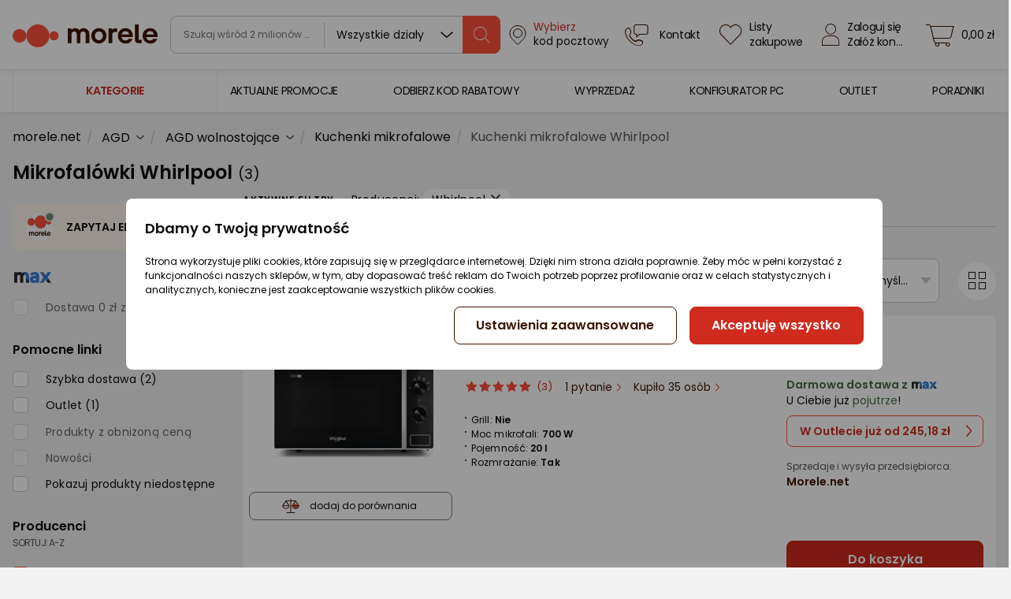

--- FILE ---
content_type: text/html; charset=UTF-8
request_url: https://www.morele.net/kategoria/kuchenki-mikrofalowe-86/,,,,,684,,,0,,,,/1/
body_size: 65503
content:
<!DOCTYPE html><html lang="pl-PL"><head><meta charset="utf-8"><script defer data-cfasync="true" type="19c239b52ceb3e0debf91577-text/javascript">
		(function(w,d,s,l,i){w[l]=w[l]||[];w[l].push({'gtm.start': new Date().getTime(),event:'gtm.js'});
			var f=d.getElementsByTagName(s)[0],j=d.createElement(s),dl=l!='dataLayer'?'&l='+l:'';
			j.async=true;
			j.src= 'https://www.googletagmanager.com/gtm.js?id='+i+dl;
			f.parentNode.insertBefore(j,f);})(window,document,'script','dataLayer',"GTM-NCXT92B");
	</script><script type="19c239b52ceb3e0debf91577-text/javascript">var requestCountryCode = 'us'</script><meta name="viewport" content="width=device-width, height=device-height, initial-scale=1"><link rel="preload" href="/assets/dist/fonts/poppins-v15-latin-ext_latin-regular.woff2" as="font" type="font/woff2" crossorigin><link rel="preload" href="/assets/dist/fonts/poppins-v15-latin-ext_latin-600.woff2" as="font" type="font/woff2" crossorigin><link rel="preload" href="/assets/dist/fonts/poppins-v15-latin-ext_latin-700.woff2" as="font" type="font/woff2" crossorigin><link rel="preconnect" href="https://ajax.cloudflare.com"><link rel="preconnect" href="https://images.morele.net"><link rel="preconnect" href="https://www.googletagmanager.com"><link rel="preconnect" href="https://www.google-analytics.com"><link rel="dns-prefetch" href="https://static.klaviyo.com"><link rel="dns-prefetch" href="https://fast.a.klaviyo.com"><link rel="dns-prefetch" href="https://api.pushpushgo.com"><link rel="dns-prefetch" href="https://googleads.g.doubleclick.net"><link rel="dns-prefetch" href="https://www.googleadservices.com"><link rel="dns-prefetch" href="https://www.facebook.com"><link rel="dns-prefetch" href="https://connect.facebook.net"><meta name="theme-color" content="#ffffff" /><meta name="format-detection" content="telephone=no"><meta name="description" content="Kuchenki mikrofalowe Whirlpool w sklepie internetowym. Zapewniamy bezpieczeństwo, błyskawiczną wysyłkę i najniższe ceny w Polsce. Sprawdź nas!"><title>Mikrofalówki Whirlpool - Kuchenki mikrofalowe Whirlpool - Mikrofalówki - Ceny i Opinie w Morele.net</title><meta property="og:url" content="https://www.morele.net/kategoria/kuchenki-mikrofalowe-86/,,,,,684,,,0,,,,/1/" /><meta property="og:site_name" content="https://www.morele.net" /><meta property="og:title" content="Mikrofalówki Whirlpool - Kuchenki mikrofalowe Whirlpool - Mikrofalówki - Ceny i Opinie w Morele.net"/><meta property="og:description" content="Kuchenki mikrofalowe Whirlpool w sklepie internetowym. Zapewniamy bezpieczeństwo, błyskawiczną wysyłkę i najniższe ceny w Polsce. Sprawdź nas!"><meta property="og:type" content="product.group" /><meta property="og:image" content="https://images.morele.net/i256/6039090_3_i256.jpg" /><meta property="twitter:image" content="https://images.morele.net/i256/6039090_3_i256.jpg" /><meta property="twitter:site" content="@morele_net" /><meta property="twitter:creator" content="@morele_net" /><meta property="twitter:title" content="Mikrofalówki Whirlpool - Kuchenki mikrofalowe Whirlpool - Mikrofalówki - Ceny i Opinie w Morele.net" /><meta property="twitter:description" content="Kuchenki mikrofalowe Whirlpool w sklepie internetowym. Zapewniamy bezpieczeństwo, błyskawiczną wysyłkę i najniższe ceny w Polsce. Sprawdź nas!"/><meta property="twitter:card" content="summary_large_image" /><meta property="twitter:lab1" content="Sklep" /><meta property="twitter:data1" content="https://www.morele.net" /><meta property="fb:app_id" content="1754202251488529" /><meta name="google-site-verification" content="niS37rd1jAIoJBt_prZY3qmVzXjQZ62iFNyeBx8pQ0I" /><meta name="page-topic" content="komputery, laptopy, aparaty cyfrowe, drukarki, odtwarzacze mp3, drukarki,telefony komórkowe, karty pamięci, tusze, zmywarki, pralki, lodówki, projektory, notebooki, procesory, karty graficzne, monitory, programy"/><link rel="canonical" href="https://www.morele.net/kategoria/kuchenki-mikrofalowe-86/,,,,,684,,,0,,,,/1/" /><meta name="robots" content="index, follow" /><link rel="manifest" href="/manifest.json?version=p1.12.15.0_2026_01_23_13_51"><meta name="facebook-domain-verification" content="26hd0mnn6ami9cz149ekr3m8bnljlh" /><meta name="apple-itunes-app" content="app-id=1473258844"><link rel="icon" type="image/x-icon" href="/static/favicon-morele.ico?version=p1.12.15.0_2026_01_23_13_51" /><link rel="preload" href="/assets/dist/css/8781.2f778b.css?version=p1.12.15.0_2026_01_23_13_51" as="style"><link rel="stylesheet" type="text/css" href="/assets/dist/css/8781.2f778b.css?version=p1.12.15.0_2026_01_23_13_51"><link rel="preload" href="/assets/dist/css/7966.2dc3d4.css?version=p1.12.15.0_2026_01_23_13_51" as="style"><link rel="stylesheet" type="text/css" href="/assets/dist/css/7966.2dc3d4.css?version=p1.12.15.0_2026_01_23_13_51"><link rel="preload" href="/assets/dist/css/4219.617f0c.css?version=p1.12.15.0_2026_01_23_13_51" as="style"><link rel="stylesheet" type="text/css" href="/assets/dist/css/4219.617f0c.css?version=p1.12.15.0_2026_01_23_13_51"><link rel="preload" href="/assets/dist/css/9994.04cdc6.css?version=p1.12.15.0_2026_01_23_13_51" as="style"><link rel="stylesheet" type="text/css" href="/assets/dist/css/9994.04cdc6.css?version=p1.12.15.0_2026_01_23_13_51"><link rel="preload" href="/assets/dist/css/7749.e795cc.css?version=p1.12.15.0_2026_01_23_13_51" as="style"><link rel="stylesheet" type="text/css" href="/assets/dist/css/7749.e795cc.css?version=p1.12.15.0_2026_01_23_13_51"><link rel="preload" href="/assets/dist/css/9139.64c7b1.css?version=p1.12.15.0_2026_01_23_13_51" as="style"><link rel="stylesheet" type="text/css" href="/assets/dist/css/9139.64c7b1.css?version=p1.12.15.0_2026_01_23_13_51"><script src="/cdn-cgi/scripts/7d0fa10a/cloudflare-static/rocket-loader.min.js" data-cf-settings="19c239b52ceb3e0debf91577-|49"></script><link rel="stylesheet" href="/assets/dist/css/4157.ceb825.css?version=p1.12.15.0_2026_01_23_13_51" media="print" onload="this.media='all'"><noscript><link rel="stylesheet" href="/assets/dist/css/4157.ceb825.css?version=p1.12.15.0_2026_01_23_13_51" media="all"></noscript><script type="application/ld+json">{"@context":"https:\/\/schema.org","@type":"BreadcrumbList","@id":"https:\/\/www.morele.net\/kategoria\/kuchenki-mikrofalowe-86\/,,,,,684,,,0,,,,\/1\/","itemListElement":[{"@type":"ListItem","position":1,"name":"Morele.net","item":"https:\/\/www.morele.net\/"},{"@type":"ListItem","position":2,"name":"AGD","item":"https:\/\/www.morele.net\/agd\/"},{"@type":"ListItem","position":3,"name":"AGD wolnostoj\u0105ce","item":"https:\/\/www.morele.net\/agd\/agd-wolnostojace\/"},{"@type":"ListItem","position":4,"name":"Kuchenki mikrofalowe","item":"https:\/\/www.morele.net\/kategoria\/kuchenki-mikrofalowe-86\/"},{"@type":"ListItem","position":5,"name":"Kuchenki mikrofalowe Whirlpool"}]}</script><script type="application/ld+json">
{"@context":"https://schema.org","@type":"ItemList","itemListElement":[{"@type":"ListItem","position":1,"item":{"@type":"Product","name":"Kuchenka mikrofalowa Whirlpool MWP 101 W","offers":{"@type":"Offer","priceCurrency":"PLN","price":"279.00","hasMerchantReturnPolicy":{"@type":"MerchantReturnPolicy","applicableCountry":"PL","returnPolicyCategory":"https://schema.org/MerchantReturnFiniteReturnWindow","merchantReturnDays":14,"returnMethod":"https://schema.org/ReturnByMail","returnFees":"https://schema.org/ReturnFeesCustomerResponsibility"}},"image":["https://images.morele.net/i500/6039090_3_i500.jpg","https://images.morele.net/i500/6039090_0_i500.jpg","https://images.morele.net/i500/6039090_1_i500.jpg","https://images.morele.net/i500/6039090_2_i500.jpg"],"url":"https://www.morele.net/kuchenka-mikrofalowa-whirlpool-mwp-101-w-6039090/","aggregateRating":{"@type":"AggregateRating","ratingValue":"5.00","reviewCount":3}}},{"@type":"ListItem","position":2,"item":{"@type":"Product","name":"Kuchenka mikrofalowa Whirlpool MWP 303 M","offers":{"@type":"Offer","priceCurrency":"PLN","price":"644.53","hasMerchantReturnPolicy":{"@type":"MerchantReturnPolicy","applicableCountry":"PL","returnPolicyCategory":"https://schema.org/MerchantReturnFiniteReturnWindow","merchantReturnDays":14,"returnMethod":"https://schema.org/ReturnByMail","returnFees":"https://schema.org/ReturnFeesCustomerResponsibility"}},"image":["https://images.morele.net/i500/1637495_0_i500.jpg","https://images.morele.net/i500/1637495_1_i500.jpg","https://images.morele.net/i500/1637495_2_i500.jpg"],"url":"https://www.morele.net/kuchenka-mikrofalowa-whirlpool-mwp-303-m-1637495/","aggregateRating":{"@type":"AggregateRating","ratingValue":"5.00","reviewCount":2}}},{"@type":"ListItem","position":3,"item":{"@type":"Product","name":"Kuchenka mikrofalowa wolnostoj\u0105ca Whirlpool 49 WSL","offers":{"@type":"Offer","priceCurrency":"PLN","price":"1299.00","hasMerchantReturnPolicy":{"@type":"MerchantReturnPolicy","applicableCountry":"PL","returnPolicyCategory":"https://schema.org/MerchantReturnFiniteReturnWindow","merchantReturnDays":14,"returnMethod":"https://schema.org/ReturnByMail","returnFees":"https://schema.org/ReturnFeesCustomerResponsibility"}},"image":["https://images.morele.net/i500/15101335_0_i500.jpg","https://images.morele.net/i500/15101335_1_i500.jpg","https://images.morele.net/i500/15101335_2_i500.jpg","https://images.morele.net/i500/15101335_3_i500.jpg"],"url":"https://www.morele.net/kuchenka-mikrofalowa-wolnostojaca-whirlpool-49-wsl-15101335/"}},{"@type":"ListItem","position":4,"item":{"@type":"Product","name":"Kuchenka mikrofalowa Whirlpool Whirlpool MCP 346 SL Mikrovlnn\u00e1 trouba","offers":{"@type":"Offer","priceCurrency":"PLN","price":"1224.09","hasMerchantReturnPolicy":{"@type":"MerchantReturnPolicy","applicableCountry":"PL","returnPolicyCategory":"https://schema.org/MerchantReturnFiniteReturnWindow","merchantReturnDays":14,"returnMethod":"https://schema.org/ReturnByMail","returnFees":"https://schema.org/ReturnFeesCustomerResponsibility"}},"image":["https://images.morele.net/i500/6430767_0_i500.jpg"],"url":"https://www.morele.net/kuchenka-mikrofalowa-whirlpool-whirlpool-mcp-346-sl-mikrovlnn-trouba-6430767/"}},{"@type":"ListItem","position":5,"item":{"@type":"Product","name":"Kuchenka mikrofalowa Whirlpool WMF250G","offers":{"@type":"Offer","priceCurrency":"PLN","price":"1011.65","hasMerchantReturnPolicy":{"@type":"MerchantReturnPolicy","applicableCountry":"PL","returnPolicyCategory":"https://schema.org/MerchantReturnFiniteReturnWindow","merchantReturnDays":14,"returnMethod":"https://schema.org/ReturnByMail","returnFees":"https://schema.org/ReturnFeesCustomerResponsibility"}},"image":["https://images.morele.net/i500/12558466_1_i500.jpg","https://images.morele.net/i500/12558466_2_i500.jpg","https://images.morele.net/i500/12558466_3_i500.jpg","https://images.morele.net/i500/12558466_4_i500.jpg","https://images.morele.net/i500/12558466_5_i500.jpg"],"url":"https://www.morele.net/kuchenka-mikrofalowa-whirlpool-wmf250g-12558466/"}},{"@type":"ListItem","position":6,"item":{"@type":"Product","name":"Kuchenka mikrofalowa Whirlpool MWF 420 BL","offers":{"@type":"Offer","priceCurrency":"PLN","price":"899.97","hasMerchantReturnPolicy":{"@type":"MerchantReturnPolicy","applicableCountry":"PL","returnPolicyCategory":"https://schema.org/MerchantReturnFiniteReturnWindow","merchantReturnDays":14,"returnMethod":"https://schema.org/ReturnByMail","returnFees":"https://schema.org/ReturnFeesCustomerResponsibility"}},"image":["https://images.morele.net/i500/1176592_0_i500.jpg"],"url":"https://www.morele.net/kuchenka-mikrofalowa-whirlpool-mwf-420-bl-1176592/"}},{"@type":"ListItem","position":7,"item":{"@type":"Product","name":"Kuchenka mikrofalowa Whirlpool MWP254SB","offers":{"@type":"Offer","priceCurrency":"PLN","price":"932.42","hasMerchantReturnPolicy":{"@type":"MerchantReturnPolicy","applicableCountry":"PL","returnPolicyCategory":"https://schema.org/MerchantReturnFiniteReturnWindow","merchantReturnDays":14,"returnMethod":"https://schema.org/ReturnByMail","returnFees":"https://schema.org/ReturnFeesCustomerResponsibility"}},"image":["https://images.morele.net/i500/6050571_0_i500.jpg","https://images.morele.net/i500/6050571_1_i500.jpg","https://images.morele.net/i500/6050571_2_i500.jpg","https://images.morele.net/i500/6050571_3_i500.jpg","https://images.morele.net/i500/6050571_4_i500.jpg","https://images.morele.net/i500/6050571_5_i500.jpg"],"url":"https://www.morele.net/kuchenka-mikrofalowa-whirlpool-mwp254sb-6050571/"}}]}
</script></head><body id="category_category" class="category-page user-is-logged-out " data-controller="category" data-page="category" data-page-name="" data-page-type="" data-shop="morele" data-frontend-id="1" data-frontend-name="morele" data-language="pl" data-currency="zł" data-images-url="https://images.morele.net/" data-environment="prod" onclick="if (!window.__cfRLUnblockHandlers) return false; javascript:void(0)" data-split-test="niska_cena_v3=1, paynow_test=none, search_engine=none" data-cf-modified-19c239b52ceb3e0debf91577-=""><div class="hidden"></div><div class="top-sticky-bar-container js-top-sticky-bar-container"><div class="js-top-sticky-bar-base"><header class="header-fixed-container " id="header"
    data-user-id=""
    data-user-first-name=""
    data-user-last-name=""
    data-user-zip=""
    data-user-city=""
    data-user-email=""
    data-user-type="individual"
    ><div class="header-fixed "><div class="container-fluid"><div class="row align-items-center"><div class="col h-logo "><a href="/" title="Strona główna"><img class="morele-doodle__img--desktop" height="72" src="/static/img/shop/logo/image-logo-morele.svg" alt="Strona główna - morele"/><img class="morele-doodle__img--mobile" height="40" src="/static/img/shop/logo/image-logo-morele.svg" alt="Strona główna - morele"/></a></div><div class="col h-content"><div class="h-row"><div class="h-quick-search js--fake-search-bar"><form
    action="/wyszukiwarka/"
    method="GET"
    name="quick_search"
    class="h-quick-search-box"
    data-tracker="quick_search"

                    data-mfinder="https://mseeker.morele.net"
        ><input
        type="search"
        name="q"
        class="form-control quick-search-autocomplete"
        value=""
        autocomplete="off"
        placeholder="Szukaj wśród 2 milionów produktów"
        aria-label="wyszukiwarka"
    /><div class="h-quick-search-dropdown"><div class="morele-dropdown form-control-dropdown quick-search-dropdown base-dropdown mobile-native "
    ><div class="md-top "><select class="dropdown-native-select form-control"
            name="d"
                                                aria-hidden="true"
            tabindex="-1"
        ><option
                                            value="0"
                                                                selected="selected"
                                    >Wszystkie działy</option><option
                                            value="86"
                                                        >Kuchenki mikrofalowe</option></select><span class="md-mobile-prefix">Szukaj w:</span><button id="d" type="button" class="md-button form-control" >
            Wszystkie działy
        </button><i class="icon-arrow-down"></i></div><div class="md-list  "><ul class="md-list-collection"><li
                    tabindex="0"
                    class="md-list-item selected "
                    data-dropdown-value="0"
                    data-dropdown-label="Wszystkie działy"
                >
                    Wszystkie działy
                </li><li
                    tabindex="0"
                    class="md-list-item  "
                    data-dropdown-value="86"
                    data-dropdown-label="Kuchenki mikrofalowe"
                >
                    Kuchenki mikrofalowe
                </li></ul></div></div></div><i class="icon-search h-quick-search-icon"></i><i class="icon-arrow-left h-quick-search-icon h-quick-search-close"></i><i class="icon-arrow-left h-quick-search-icon h-quick-search-close-onlyFromTopSearch js--quickSearchCloseOnlyFromTopSearchButton"></i><i class="icon-exit-1 h-quick-search-icon h-quick-search-clear js--clearSearchValue"></i><button type="submit" class="btn btn-primary h-quick-search-submit" aria-label="szukaj"><i class="icon-search"></i></button></form></div><div class="h-controls"><div class="h-control-row"><button type="button" class="button-clear cut-off-header-info d-flex align-items-center js-open-cut-off-modal js-open-cut-off-tooltip"><img class="d-inline-block mr-2" src="/assets/src/images/map/pin-empty.svg" width="24" height="29" alt="" /><span class="text-ellipsis js-cut-off-info-desktop"><span class="font-primary">Wybierz</span><br> kod pocztowy
                                                                            </span><div class="cut-off-tooltip c-tooltip c-tooltip--arrow-down c-tooltip--arrow-left js-cut-off-tooltip js-tooltip-placeholder d-none"><span class="c-tooltip__arrow"></span><span class="c-tooltip__close-btn icon-exit-1 js-close-tooltip"></span><div class="text-content">
                                                                                            Jeśli chcesz poznać czasy dostawy dopasowane do Twojej lokalizacji, <strong>wprowadź kod pocztowy</strong> klikając w ikonę lokalizacji.
                                                                                    </div></div></button><div class="h-control h-contact-control"><button type="button" data-ask-widget="help-center" class="h-control-btn"><i class="icon-contact"></i><span class="h-control-btn-label">Kontakt</span></button></div><div class="h-control h-shopping-lists-control" ><button
                                        type="button"
                                        class="btn-link text-left h-control-btn"
                                        data-controller="link"
                                        data-action="click->link#openUrl"
                                        data-link-href-param="/login"
                                        aria-label="Listy zakupowe"
                                    ><i class="icon-like"></i><span class="h-control-btn-label">
                                            Listy<br/>
                                            zakupowe
                                        </span></button></div><div class="h-control h-user-control"><button
                                        type="button"
                                        class="btn-link text-left h-control-btn"
                                        data-controller="link"
                                        data-action="click->link#openUrl"
                                        data-link-href-param="/login"
                                        aria-label="Zaloguj się"
                                    ><i class="icon-user"><span class="icon-user-count small-user-count hidden">0</span></i><span class="h-control-btn-label ">
                                                                                            Zaloguj się<br/>
                                                Załóż konto
                                                                                    </span></button></div><div class="h-control h-basket-control"><button
                                        type="button"
                                        class="btn-link h-control-btn small-basket"
                                        data-controller="link"
                                        data-action="click->link#openUrl"
                                        data-link-href-param="/koszyk/"
                                        aria-label="koszyk"
                                    ><i class="icon-basket"><span class="icon-basket-count small-basket-count hidden">0</span></i><span class="h-control-btn-label small-basket-price">
                                            0,00 zł
                                        </span></button></div></div></div></div></div></div></div></div></header><div class="mobile-white-navigation"><div class="mobile-white-navitation__wrapper"><span
            class="link-title"
            data-click-browser-history-back
        ><i class="icon-arrow-left"></i></span><div class="mobile-white-navigation__fake-search-bar js--fake-search-bar"><i class="icon-exit-1 clearSearchValue js--clearSearchValue"></i></div></div></div></div></div><div class="header-static-container js--header-static-container"><div class="navigation" id="navigation"><div class="container-fluid"><nav class="row-navigation align-items-stretch"><div class="common-navigation " id="common_navigation"><div class="cn-heading">KATEGORIE</div><div class="cn-window"><div class="cn-search"><form
    action="/wyszukiwarka/"
    method="GET"
    name="quick_search"
    class="h-quick-search-box"
    data-tracker="quick_search"

                    data-mfinder="https://mseeker.morele.net"
        ><input
        type="search"
        name="q"
        class="form-control quick-search-autocomplete"
        value=""
        autocomplete="off"
        placeholder="Szukaj wśród 2 milionów produktów"
        aria-label="wyszukiwarka"
    /><div class="h-quick-search-dropdown"><div class="morele-dropdown form-control-dropdown quick-search-dropdown base-dropdown mobile-native "
    ><div class="md-top "><select class="dropdown-native-select form-control"
            name="d"
                                                aria-hidden="true"
            tabindex="-1"
        ><option
                                            value="0"
                                                                selected="selected"
                                    >Wszystkie działy</option><option
                                            value="86"
                                                        >Kuchenki mikrofalowe</option></select><span class="md-mobile-prefix">Szukaj w:</span><button id="d" type="button" class="md-button form-control" >
            Wszystkie działy
        </button><i class="icon-arrow-down"></i></div><div class="md-list  "><ul class="md-list-collection"><li
                    tabindex="0"
                    class="md-list-item selected "
                    data-dropdown-value="0"
                    data-dropdown-label="Wszystkie działy"
                >
                    Wszystkie działy
                </li><li
                    tabindex="0"
                    class="md-list-item  "
                    data-dropdown-value="86"
                    data-dropdown-label="Kuchenki mikrofalowe"
                >
                    Kuchenki mikrofalowe
                </li></ul></div></div></div><i class="icon-search h-quick-search-icon"></i><i class="icon-arrow-left h-quick-search-icon h-quick-search-close"></i><i class="icon-arrow-left h-quick-search-icon h-quick-search-close-onlyFromTopSearch js--quickSearchCloseOnlyFromTopSearchButton"></i><i class="icon-exit-1 h-quick-search-icon h-quick-search-clear js--clearSearchValue"></i><button type="submit" class="btn btn-primary h-quick-search-submit" aria-label="szukaj"><i class="icon-search"></i></button></form></div><div class="cn-bar"><div class="cn-shop cn-current-frontend"><a href="https://www.morele.net/" class="cn-link cn-name cn-main-name hidden"><span class="cn-name-value"><span class="shop-name-row"><span class="shop-name-label">Elektronika i komputery</span><span class="shop-name-domain"><span>
                                                    morele.net
                                                </span></span></span></span><i class="cn-link-arrow cn-arrow icon-arrow-right"></i></a><ul class="cn-current-departments cn-level" data-level="current"><li class="cn-departments-menu-item cn-menu-item cn-menu-item-hover  has-submenu"><a href="/laptopy/" class="cn-departments-name cn-link cn-name"><span class="cn-name-value">
                    Laptopy
                    
                </span><i class="cn-link-arrow cn-arrow icon-arrow-right"></i></a><div data-level="1" class="cn-shop-window cn-level   "><div class="cn-menu-mobile-back"><i class="cn-arrow icon-arrow-left"></i>Laptopy
                    </div><div class="cn-menu-to-cat"><a href="/laptopy/" class="btn btn-sm btn-grey-light btn-block">Pokaż wszystko w Laptopy</a></div><div class="cn-rows"><ul class="cn-row"><li class="cn-row-menu-item-main cn-menu-item  shop-menu-item-bold "><a href="/laptopy/laptopy-i-tablety/" class="cn-link cn-row-menu-link-main cn-menu-link">
                                                Laptopy i tablety
                                            </a><ul><li class="cn-row-menu-item-nested cn-menu-item  "><a href="/kategoria/laptopy-31/" class="cn-link cn-row-menu-link-nested cn-menu-link">
                                                                Laptopy
                                                            </a></li><li class="cn-row-menu-item-nested cn-menu-item  "><a href="/kategoria/laptopy-31/,,,,,,,,0,,,,30183O978880/1/" class="cn-link cn-row-menu-link-nested cn-menu-link">
                                                                Laptopy 2w1
                                                            </a></li><li class="cn-row-menu-item-nested cn-menu-item  "><a href="/kategoria/laptopy-poleasingowe-497/" class="cn-link cn-row-menu-link-nested cn-menu-link">
                                                                Laptopy poleasingowe
                                                            </a></li><li class="cn-row-menu-item-nested cn-menu-item  "><a href="/kategoria/tablety-528/" class="cn-link cn-row-menu-link-nested cn-menu-link">
                                                                Tablety
                                                            </a></li><li class="cn-row-menu-item-nested cn-menu-item  "><a href="/kategoria/tablety-poleasingowe-12379/" class="cn-link cn-row-menu-link-nested cn-menu-link">
                                                                Tablety poleasingowe
                                                            </a></li><li class="cn-row-menu-item-nested cn-menu-item  "><a href="/kategoria/czytniki-e-book-542/" class="cn-link cn-row-menu-link-nested cn-menu-link">
                                                                Czytniki e-book
                                                            </a></li></ul></li><li class="cn-row-menu-item-main cn-menu-item  shop-menu-item-bold "><a href="/kategoria/laptopy-31/" class="cn-link cn-row-menu-link-main cn-menu-link">
                                                Laptopy - zastosowanie
                                            </a><ul><li class="cn-row-menu-item-nested cn-menu-item  "><a href="/kategoria/laptopy-31/,,,,,,,,0,,,,31463O1098457/1/" class="cn-link cn-row-menu-link-nested cn-menu-link">
                                                                Laptopy biznesowe
                                                            </a></li><li class="cn-row-menu-item-nested cn-menu-item  "><a href="/kategoria/laptopy-31/,,,,,,,,0,,,,31463O1098456/1/" class="cn-link cn-row-menu-link-nested cn-menu-link">
                                                                Laptopy multimedialne
                                                            </a></li><li class="cn-row-menu-item-nested cn-menu-item  "><a href="/kategoria/laptopy-31/,,,,,,,,0,,,,31463O1098459/1/" class="cn-link cn-row-menu-link-nested cn-menu-link">
                                                                Laptopy gamingowe
                                                            </a></li><li class="cn-row-menu-item-nested cn-menu-item  "><a href="/kategoria/laptopy-31/,,,,,,,,0,,,,31463O1698659/1/" class="cn-link cn-row-menu-link-nested cn-menu-link">
                                                                Dla Twórców (stacje robocze)
                                                            </a></li><li class="cn-row-menu-item-nested cn-menu-item  "><a href="/kategoria/laptopy-31/,,,,,,,,0,,,,31463O1721465/1/" class="cn-link cn-row-menu-link-nested cn-menu-link">
                                                                RTX STUDIO
                                                            </a></li></ul></li></ul><ul class="cn-row"><li class="cn-row-menu-item-main cn-menu-item  shop-menu-item-bold "><a href="/kategoria/laptopy-31/" class="cn-link cn-row-menu-link-main cn-menu-link">
                                                Laptopy - popularni producenci
                                            </a><ul><li class="cn-row-menu-item-nested cn-menu-item  "><a href="/kategoria/laptopy-31/,,,,,511,,,0,,,,/1/" class="cn-link cn-row-menu-link-nested cn-menu-link">
                                                                Laptopy Lenovo
                                                            </a></li><li class="cn-row-menu-item-nested cn-menu-item  "><a href="/kategoria/laptopy-31/,,,,,248,,,0,,,,/1/" class="cn-link cn-row-menu-link-nested cn-menu-link">
                                                                Laptopy Dell
                                                            </a></li><li class="cn-row-menu-item-nested cn-menu-item  "><a href="/kategoria/laptopy-31/,,,,,92,,,0,,,,/1/" class="cn-link cn-row-menu-link-nested cn-menu-link">
                                                                Laptopy HP
                                                            </a></li><li class="cn-row-menu-item-nested cn-menu-item  "><a href="/kategoria/laptopy-31/,,,,,25,,,0,,,,/1/" class="cn-link cn-row-menu-link-nested cn-menu-link">
                                                                Laptopy Asus
                                                            </a></li><li class="cn-row-menu-item-nested cn-menu-item  "><a href="/kategoria/laptopy-31/,,,,,7,,,0,,,,/1/" class="cn-link cn-row-menu-link-nested cn-menu-link">
                                                                Laptopy Acer
                                                            </a></li><li class="cn-row-menu-item-nested cn-menu-item  "><a href="/kategoria/laptopy-31/,,,,,82,,,0,,,,/1/" class="cn-link cn-row-menu-link-nested cn-menu-link">
                                                                Laptopy Gigabyte
                                                            </a></li><li class="cn-row-menu-item-nested cn-menu-item  "><a href="/kategoria/laptopy-31/,,,,,496,,,0,,,,/1/" class="cn-link cn-row-menu-link-nested cn-menu-link">
                                                                Laptopy Apple
                                                            </a></li><li class="cn-row-menu-item-nested cn-menu-item  "><a href="/kategoria/laptopy-31/,,,,,151,,,0,,,,/1/" class="cn-link cn-row-menu-link-nested cn-menu-link">
                                                                Laptopy MSI
                                                            </a></li></ul></li><li class="cn-row-menu-item-main cn-menu-item  shop-menu-item-bold "><a href="/kategoria/laptopy-31/" class="cn-link cn-row-menu-link-main cn-menu-link">
                                                Laptopy - rozmiar
                                            </a><ul><li class="cn-row-menu-item-nested cn-menu-item  "><a href="/kategoria/laptopy-31/,,,,,,,,0,,,,18749O888064/1/" class="cn-link cn-row-menu-link-nested cn-menu-link">
                                                                Laptopy 13.3&quot;
                                                            </a></li><li class="cn-row-menu-item-nested cn-menu-item  "><a href="/kategoria/laptopy-31/,,,,,,,,0,,,,18749O314031/1/" class="cn-link cn-row-menu-link-nested cn-menu-link">
                                                                Laptopy 14&quot;
                                                            </a></li><li class="cn-row-menu-item-nested cn-menu-item  "><a href="/kategoria/laptopy-31/,,,,,,,,0,,,,18749O314226/1/" class="cn-link cn-row-menu-link-nested cn-menu-link">
                                                                Laptopy 15.6&quot;
                                                            </a></li><li class="cn-row-menu-item-nested cn-menu-item  "><a href="/kategoria/laptopy-31/,,,,,,,,0,,,,18749O321374/1/" class="cn-link cn-row-menu-link-nested cn-menu-link">
                                                                Laptopy 17.3&quot;
                                                            </a></li></ul></li></ul><ul class="cn-row"><li class="cn-row-menu-item-main cn-menu-item  shop-menu-item-bold "><a href="/laptopy/akcesoria-do-laptopow/" class="cn-link cn-row-menu-link-main cn-menu-link">
                                                Akcesoria do laptopów
                                            </a><ul><li class="cn-row-menu-item-nested cn-menu-item  "><a href="/kategoria/baterie-do-laptopow-516/" class="cn-link cn-row-menu-link-nested cn-menu-link">
                                                                Baterie do laptopów
                                                            </a></li><li class="cn-row-menu-item-nested cn-menu-item  "><a href="/kategoria/dyski-zewnetrzne-ssd-207/" class="cn-link cn-row-menu-link-nested cn-menu-link">
                                                                Dyski zewnętrzne SSD
                                                            </a></li><li class="cn-row-menu-item-nested cn-menu-item  "><a href="/kategoria/dyski-zewnetrzne-ssd-207/,,,,,,,,0,,,,10062O528686/1/" class="cn-link cn-row-menu-link-nested cn-menu-link">
                                                                Dyski przenośne 1TB
                                                            </a></li><li class="cn-row-menu-item-nested cn-menu-item  "><a href="/kategoria/etui-do-laptopow-628/" class="cn-link cn-row-menu-link-nested cn-menu-link">
                                                                Etui do laptopów
                                                            </a></li><li class="cn-row-menu-item-nested cn-menu-item  "><a href="/kategoria/filtry-na-ekrany-210/" class="cn-link cn-row-menu-link-nested cn-menu-link">
                                                                Filtry na ekrany
                                                            </a></li><li class="cn-row-menu-item-nested cn-menu-item  "><a href="/kategoria/lampki-usb-697/" class="cn-link cn-row-menu-link-nested cn-menu-link">
                                                                Lampki USB
                                                            </a></li><li class="cn-row-menu-item-nested cn-menu-item  "><a href="/kategoria/linki-zabezpieczajace-715/" class="cn-link cn-row-menu-link-nested cn-menu-link">
                                                                Linki zabezpieczające
                                                            </a></li><li class="cn-row-menu-item-nested cn-menu-item  "><a href="/kategoria/plecaki-na-laptopy-593/" class="cn-link cn-row-menu-link-nested cn-menu-link">
                                                                Plecaki na laptopy
                                                            </a></li><li class="cn-row-menu-item-nested cn-menu-item  "><a href="/kategoria/podstawki-chlodzace-636/" class="cn-link cn-row-menu-link-nested cn-menu-link">
                                                                Podstawki chłodzące
                                                            </a></li><li class="cn-row-menu-item-nested cn-menu-item  "><a href="/kategoria/podstawki-pod-laptopa-12294/" class="cn-link cn-row-menu-link-nested cn-menu-link">
                                                                Podstawki pod laptopa
                                                            </a></li><li class="cn-row-menu-item-nested cn-menu-item  "><a href="/kategoria/rysiki-645/" class="cn-link cn-row-menu-link-nested cn-menu-link">
                                                                Rysiki
                                                            </a></li><li class="cn-row-menu-item-nested cn-menu-item  "><a href="/kategoria/stacje-dokujace-i-replikatory-portow-725/" class="cn-link cn-row-menu-link-nested cn-menu-link">
                                                                Stacje dokujące i replikatory portów
                                                            </a></li><li class="cn-row-menu-item-nested cn-menu-item  "><a href="/kategoria/torby-na-laptopy-32/" class="cn-link cn-row-menu-link-nested cn-menu-link">
                                                                Torby na laptopy
                                                            </a></li><li class="cn-row-menu-item-nested cn-menu-item  "><a href="/kategoria/wentylatory-usb-698/" class="cn-link cn-row-menu-link-nested cn-menu-link">
                                                                Wentylatory USB
                                                            </a></li><li class="cn-row-menu-item-nested cn-menu-item  "><a href="/kategoria/zasilacze-do-laptopow-531/" class="cn-link cn-row-menu-link-nested cn-menu-link">
                                                                Zasilacze do laptopów
                                                            </a></li></ul></li></ul><ul class="cn-row"><li class="cn-row-menu-item-main cn-menu-item  shop-menu-item-bold "><a href="/laptopy/podzespoly-do-laptopow/" class="cn-link cn-row-menu-link-main cn-menu-link">
                                                Podzespoły do laptopów
                                            </a><ul><li class="cn-row-menu-item-nested cn-menu-item  "><a href="/kategoria/dyski-ssd-518/" class="cn-link cn-row-menu-link-nested cn-menu-link">
                                                                Dyski SSD
                                                            </a></li><li class="cn-row-menu-item-nested cn-menu-item  "><a href="/kategoria/dyski-hdd-4/" class="cn-link cn-row-menu-link-nested cn-menu-link">
                                                                Dyski HDD
                                                            </a></li><li class="cn-row-menu-item-nested cn-menu-item  "><a href="/kategoria/napedy-optyczne-28/" class="cn-link cn-row-menu-link-nested cn-menu-link">
                                                                Napędy optyczne
                                                            </a></li><li class="cn-row-menu-item-nested cn-menu-item  "><a href="/kategoria/pamieci-do-laptopow-117/" class="cn-link cn-row-menu-link-nested cn-menu-link">
                                                                Pamięci do laptopów
                                                            </a></li></ul></li><li class="cn-row-menu-item-main cn-menu-item  shop-menu-item-bold "><a href="/laptopy/akcesoria-do-tabletow/" class="cn-link cn-row-menu-link-main cn-menu-link">
                                                Akcesoria do tabletów
                                            </a><ul><li class="cn-row-menu-item-nested cn-menu-item  "><a href="/kategoria/akcesoria-do-czytnikow-e-bookow-12233/" class="cn-link cn-row-menu-link-nested cn-menu-link">
                                                                Akcesoria do czytników e-booków
                                                            </a></li><li class="cn-row-menu-item-nested cn-menu-item  "><a href="/kategoria/etui-na-tablety-632/" class="cn-link cn-row-menu-link-nested cn-menu-link">
                                                                Etui na tablety
                                                            </a></li><li class="cn-row-menu-item-nested cn-menu-item  "><a href="/kategoria/folie-ochronne-do-tabletow-706/" class="cn-link cn-row-menu-link-nested cn-menu-link">
                                                                Folie ochronne do tabletów
                                                            </a></li><li class="cn-row-menu-item-nested cn-menu-item  "><a href="/kategoria/klawiatury-do-tabletow-667/" class="cn-link cn-row-menu-link-nested cn-menu-link">
                                                                Klawiatury do tabletów
                                                            </a></li><li class="cn-row-menu-item-nested cn-menu-item  "><a href="/kategoria/ladowarki-sieciowe-643/" class="cn-link cn-row-menu-link-nested cn-menu-link">
                                                                Ładowarki sieciowe
                                                            </a></li><li class="cn-row-menu-item-nested cn-menu-item  "><a href="/kategoria/pokrowce-na-czytniki-e-bookow-650/" class="cn-link cn-row-menu-link-nested cn-menu-link">
                                                                Pokrowce na czytniki e-booków
                                                            </a></li><li class="cn-row-menu-item-nested cn-menu-item  "><a href="/kategoria/rysiki-645/" class="cn-link cn-row-menu-link-nested cn-menu-link">
                                                                Rysiki
                                                            </a></li><li class="cn-row-menu-item-nested cn-menu-item  "><a href="/kategoria/stojaki-do-tabletow-675/" class="cn-link cn-row-menu-link-nested cn-menu-link">
                                                                Stojaki do tabletów
                                                            </a></li><li class="cn-row-menu-item-nested cn-menu-item  "><a href="/kategoria/uchwyty-do-tabletow-644/" class="cn-link cn-row-menu-link-nested cn-menu-link">
                                                                Uchwyty do tabletów
                                                            </a></li></ul></li></ul></div></div></li><li class="cn-departments-menu-item cn-menu-item cn-menu-item-hover menu-komputery has-submenu"><a href="/komputery/" class="cn-departments-name cn-link cn-name"><span class="cn-name-value">
                    Komputery
                    
                </span><i class="cn-link-arrow cn-arrow icon-arrow-right"></i></a><div data-level="2" class="cn-shop-window cn-level   "><div class="cn-menu-mobile-back"><i class="cn-arrow icon-arrow-left"></i>Komputery
                    </div><div class="cn-menu-to-cat"><a href="/komputery/" class="btn btn-sm btn-grey-light btn-block">Pokaż wszystko w Komputery</a></div><div class="cn-rows"><ul class="cn-row"><li class="cn-row-menu-item-main cn-menu-item  shop-menu-item-bold "><a href="/komputery/komputery-pc/" class="cn-link cn-row-menu-link-main cn-menu-link">
                                                Komputery PC
                                            </a><ul><li class="cn-row-menu-item-nested cn-menu-item  "><a href="/kategoria/komputery-stacjonarne-672/" class="cn-link cn-row-menu-link-nested cn-menu-link">
                                                                Komputery stacjonarne
                                                            </a></li><li class="cn-row-menu-item-nested cn-menu-item  "><a href="/kategoria/komputery-all-in-one-40/" class="cn-link cn-row-menu-link-nested cn-menu-link">
                                                                Komputery All-In-One
                                                            </a></li><li class="cn-row-menu-item-nested cn-menu-item  "><a href="/kategoria/komputery-mini-pc-i-nuc-714/" class="cn-link cn-row-menu-link-nested cn-menu-link">
                                                                Komputery Mini PC i NUC
                                                            </a></li><li class="cn-row-menu-item-nested cn-menu-item  "><a href="/kategoria/komputery-poleasingowe-493/" class="cn-link cn-row-menu-link-nested cn-menu-link">
                                                                Komputery poleasingowe
                                                            </a></li></ul></li><li class="cn-row-menu-item-main cn-menu-item  shop-menu-item-bold "><a href="/komputery/serwery/" class="cn-link cn-row-menu-link-main cn-menu-link">
                                                Serwery
                                            </a><ul><li class="cn-row-menu-item-nested cn-menu-item  "><a href="/kategoria/dyski-do-serwerow-147/" class="cn-link cn-row-menu-link-nested cn-menu-link">
                                                                Dyski do serwerów
                                                            </a></li><li class="cn-row-menu-item-nested cn-menu-item  "><a href="/kategoria/serwery-146/" class="cn-link cn-row-menu-link-nested cn-menu-link">
                                                                Serwery
                                                            </a></li><li class="cn-row-menu-item-nested cn-menu-item  "><a href="/kategoria/serwery-plikow-190/" class="cn-link cn-row-menu-link-nested cn-menu-link">
                                                                Serwery plików
                                                            </a></li><li class="cn-row-menu-item-nested cn-menu-item  "><a href="/kategoria/szafy-rack-142/" class="cn-link cn-row-menu-link-nested cn-menu-link">
                                                                Szafy Rack
                                                            </a></li><li class="cn-row-menu-item-nested cn-menu-item  "><a href="/kategoria/zasilacze-awaryjne-ups-57/" class="cn-link cn-row-menu-link-nested cn-menu-link">
                                                                Zasilacze awaryjne UPS
                                                            </a></li></ul></li><li class="cn-row-menu-item-main cn-menu-item  shop-menu-item-bold "><a href="/komputery/urzadzenia-sieciowe/" class="cn-link cn-row-menu-link-main cn-menu-link">
                                                Urządzenia sieciowe
                                            </a><ul><li class="cn-row-menu-item-nested cn-menu-item  "><a href="/kategoria/access-pointy-144/" class="cn-link cn-row-menu-link-nested cn-menu-link">
                                                                Access Pointy
                                                            </a></li><li class="cn-row-menu-item-nested cn-menu-item  "><a href="/kategoria/routery-48/" class="cn-link cn-row-menu-link-nested cn-menu-link">
                                                                Routery
                                                            </a></li><li class="cn-row-menu-item-nested cn-menu-item  "><a href="/kategoria/switche-53/" class="cn-link cn-row-menu-link-nested cn-menu-link">
                                                                Switche
                                                            </a></li><li class="cn-row-menu-item-nested cn-menu-item  "><a href="/kategoria/kable-teleinformatyczne-140/" class="cn-link cn-row-menu-link-nested cn-menu-link">
                                                                Kable teleinformatyczne
                                                            </a></li><li class="cn-row-menu-item-nested cn-menu-item  "><a href="/kategoria/karty-sieciowe-wi-fi-477/" class="cn-link cn-row-menu-link-nested cn-menu-link">
                                                                Karty sieciowe Wi-Fi
                                                            </a></li></ul></li></ul><ul class="cn-row"><li class="cn-row-menu-item-main cn-menu-item  shop-menu-item-bold "><a href="/komputery/monitory/" class="cn-link cn-row-menu-link-main cn-menu-link">
                                                Monitory
                                            </a><ul><li class="cn-row-menu-item-nested cn-menu-item  "><a href="/kategoria/monitory-523/" class="cn-link cn-row-menu-link-nested cn-menu-link">
                                                                Monitory
                                                            </a></li><li class="cn-row-menu-item-nested cn-menu-item  "><a href="/kategoria/monitory-523/,,,,,,,,0,,,,30812O1044560/1/" class="cn-link cn-row-menu-link-nested cn-menu-link">
                                                                Monitory gamingowe
                                                            </a></li><li class="cn-row-menu-item-nested cn-menu-item  "><a href="/kategoria/uchwyty-do-monitorow-720/" class="cn-link cn-row-menu-link-nested cn-menu-link">
                                                                Uchwyty do monitorów
                                                            </a></li><li class="cn-row-menu-item-nested cn-menu-item  "><a href="/kategoria/filtry-na-ekrany-210/" class="cn-link cn-row-menu-link-nested cn-menu-link">
                                                                Filtry na ekrany
                                                            </a></li></ul></li><li class="cn-row-menu-item-main cn-menu-item  shop-menu-item-bold "><a href="/komputery/klawiatury-i-myszki/" class="cn-link cn-row-menu-link-main cn-menu-link">
                                                Klawiatury i myszki
                                            </a><ul><li class="cn-row-menu-item-nested cn-menu-item  "><a href="/kategoria/klawiatury-18/" class="cn-link cn-row-menu-link-nested cn-menu-link">
                                                                Klawiatury
                                                            </a></li><li class="cn-row-menu-item-nested cn-menu-item  "><a href="/kategoria/klawiatury-18/,,,,,,,,0,,,,14575O1125028/1/" class="cn-link cn-row-menu-link-nested cn-menu-link">
                                                                Klawiatury bezprzewodowe
                                                            </a></li><li class="cn-row-menu-item-nested cn-menu-item  "><a href="/kategoria/myszki-464/" class="cn-link cn-row-menu-link-nested cn-menu-link">
                                                                Myszki
                                                            </a></li><li class="cn-row-menu-item-nested cn-menu-item  "><a href="/kategoria/klawiatury-z-mysza-72/" class="cn-link cn-row-menu-link-nested cn-menu-link">
                                                                Klawiatury z myszą
                                                            </a></li><li class="cn-row-menu-item-nested cn-menu-item  "><a href="/kategoria/podkladki-pod-myszy-219/" class="cn-link cn-row-menu-link-nested cn-menu-link">
                                                                Podkładki pod myszy
                                                            </a></li><li class="cn-row-menu-item-nested cn-menu-item  "><a href="/kategoria/tablety-graficzne-54/" class="cn-link cn-row-menu-link-nested cn-menu-link">
                                                                Tablety graficzne
                                                            </a></li></ul></li><li class="cn-row-menu-item-main cn-menu-item  shop-menu-item-bold "><a href="/komputery/dyski-i-nosniki-danych/" class="cn-link cn-row-menu-link-main cn-menu-link">
                                                Dyski i nośniki danych
                                            </a><ul><li class="cn-row-menu-item-nested cn-menu-item  "><a href="/kategoria/dyski-zewnetrzne-ssd-207/" class="cn-link cn-row-menu-link-nested cn-menu-link">
                                                                Dyski zewnętrzne SSD
                                                            </a></li><li class="cn-row-menu-item-nested cn-menu-item  "><a href="/kategoria/dyski-zewnetrzne-ssd-207/,,,,,,,,0,,,,10062O528686/1/" class="cn-link cn-row-menu-link-nested cn-menu-link">
                                                                Dyski przenośne 1TB
                                                            </a></li><li class="cn-row-menu-item-nested cn-menu-item  "><a href="/kategoria/dyski-zewnetrzne-hdd-12449/" class="cn-link cn-row-menu-link-nested cn-menu-link">
                                                                Dyski zewnętrzne HDD
                                                            </a></li><li class="cn-row-menu-item-nested cn-menu-item  "><a href="/kategoria/kieszenie-na-dyski-16/" class="cn-link cn-row-menu-link-nested cn-menu-link">
                                                                Kieszenie na dyski
                                                            </a></li><li class="cn-row-menu-item-nested cn-menu-item  "><a href="/kategoria/pendrive-8/" class="cn-link cn-row-menu-link-nested cn-menu-link">
                                                                Pendrive
                                                            </a></li><li class="cn-row-menu-item-nested cn-menu-item  "><a href="/kategoria/pendrive-8/,,,,,,,,0,,,,8761O923567/1/" class="cn-link cn-row-menu-link-nested cn-menu-link">
                                                                Pendrive 1TB
                                                            </a></li><li class="cn-row-menu-item-nested cn-menu-item  "><a href="/kategoria/karty-pamieci-626/" class="cn-link cn-row-menu-link-nested cn-menu-link">
                                                                Karty pamięci
                                                            </a></li></ul></li></ul><ul class="cn-row"><li class="cn-row-menu-item-main cn-menu-item  shop-menu-item-bold "><a href="/komputery/sluchawki/" class="cn-link cn-row-menu-link-main cn-menu-link">
                                                Słuchawki
                                            </a><ul><li class="cn-row-menu-item-nested cn-menu-item  "><a href="/kategoria/sluchawki-bezprzewodowe-458/" class="cn-link cn-row-menu-link-nested cn-menu-link">
                                                                Słuchawki bezprzewodowe
                                                            </a></li><li class="cn-row-menu-item-nested cn-menu-item  "><a href="/kategoria/sluchawki-dokanalowe-457/" class="cn-link cn-row-menu-link-nested cn-menu-link">
                                                                Słuchawki dokanałowe
                                                            </a></li><li class="cn-row-menu-item-nested cn-menu-item  "><a href="/kategoria/sluchawki-nauszne-780/" class="cn-link cn-row-menu-link-nested cn-menu-link">
                                                                Słuchawki nauszne
                                                            </a></li><li class="cn-row-menu-item-nested cn-menu-item  "><a href="/kategoria/sluchawki-z-mikrofonem-728/" class="cn-link cn-row-menu-link-nested cn-menu-link">
                                                                Słuchawki z mikrofonem
                                                            </a></li></ul></li><li class="cn-row-menu-item-main cn-menu-item  shop-menu-item-bold "><a href="/komputery/glosniki-mikrofony-kamerki/" class="cn-link cn-row-menu-link-main cn-menu-link">
                                                Głośniki, mikrofony, kamerki
                                            </a><ul><li class="cn-row-menu-item-nested cn-menu-item  "><a href="/kategoria/glosniki-komputerowe-6/" class="cn-link cn-row-menu-link-nested cn-menu-link">
                                                                Głośniki komputerowe
                                                            </a></li><li class="cn-row-menu-item-nested cn-menu-item  "><a href="/kategoria/glosniki-bluetooth-677/" class="cn-link cn-row-menu-link-nested cn-menu-link">
                                                                Głośniki Bluetooth
                                                            </a></li><li class="cn-row-menu-item-nested cn-menu-item  "><a href="/kategoria/kamery-internetowe-43/" class="cn-link cn-row-menu-link-nested cn-menu-link">
                                                                Kamery internetowe
                                                            </a></li><li class="cn-row-menu-item-nested cn-menu-item  "><a href="/kategoria/mikrofony-456/" class="cn-link cn-row-menu-link-nested cn-menu-link">
                                                                Mikrofony
                                                            </a></li><li class="cn-row-menu-item-nested cn-menu-item  "><a href="/kategoria/mikrofony-456/,,,,,,,,0,,,,47813O754658/1/" class="cn-link cn-row-menu-link-nested cn-menu-link">
                                                                Mikrofony krawatowe
                                                            </a></li><li class="cn-row-menu-item-nested cn-menu-item  "><a href="/kategoria/akcesoria-do-mikrofonow-10007/" class="cn-link cn-row-menu-link-nested cn-menu-link">
                                                                Akcesoria do mikrofonów
                                                            </a></li></ul></li><li class="cn-row-menu-item-main cn-menu-item  shop-menu-item-bold "><a href="/komputery/kable-i-adaptery/" class="cn-link cn-row-menu-link-main cn-menu-link">
                                                Kable i adaptery
                                            </a><ul><li class="cn-row-menu-item-nested cn-menu-item  "><a href="/kategoria/adaptery-av-657/" class="cn-link cn-row-menu-link-nested cn-menu-link">
                                                                Adaptery AV
                                                            </a></li><li class="cn-row-menu-item-nested cn-menu-item  "><a href="/kategoria/huby-usb-216/" class="cn-link cn-row-menu-link-nested cn-menu-link">
                                                                Huby USB
                                                            </a></li><li class="cn-row-menu-item-nested cn-menu-item  "><a href="/kategoria/kable-av-194/" class="cn-link cn-row-menu-link-nested cn-menu-link">
                                                                Kable AV
                                                            </a></li><li class="cn-row-menu-item-nested cn-menu-item  "><a href="/kategoria/kable-usb-699/" class="cn-link cn-row-menu-link-nested cn-menu-link">
                                                                Kable USB
                                                            </a></li><li class="cn-row-menu-item-nested cn-menu-item  "><a href="/kategoria/kable-zasilajace-736/" class="cn-link cn-row-menu-link-nested cn-menu-link">
                                                                Kable zasilające
                                                            </a></li></ul></li></ul><ul class="cn-row"><li class="cn-row-menu-item-main cn-menu-item  shop-menu-item-bold "><a href="/komputery/oprogramowanie/" class="cn-link cn-row-menu-link-main cn-menu-link">
                                                Oprogramowanie
                                            </a><ul><li class="cn-row-menu-item-nested cn-menu-item  "><a href="/kategoria/microsoft-office-198/" class="cn-link cn-row-menu-link-nested cn-menu-link">
                                                                Microsoft Office
                                                            </a></li><li class="cn-row-menu-item-nested cn-menu-item  "><a href="/kategoria/systemy-operacyjne-196/" class="cn-link cn-row-menu-link-nested cn-menu-link">
                                                                Microsoft Windows
                                                            </a></li><li class="cn-row-menu-item-nested cn-menu-item  "><a href="/kategoria/antywirusy-197/" class="cn-link cn-row-menu-link-nested cn-menu-link">
                                                                Antywirusy
                                                            </a></li></ul></li><li class="cn-row-menu-item-main cn-menu-item  shop-menu-item-bold "><a href="/komputery/drukarki-i-skanery/" class="cn-link cn-row-menu-link-main cn-menu-link">
                                                Drukarki i skanery
                                            </a><ul><li class="cn-row-menu-item-nested cn-menu-item  "><a href="/kategoria/drukarki-atramentowe-269/" class="cn-link cn-row-menu-link-nested cn-menu-link">
                                                                Drukarki atramentowe
                                                            </a></li><li class="cn-row-menu-item-nested cn-menu-item  "><a href="/kategoria/drukarki-laserowe-279/" class="cn-link cn-row-menu-link-nested cn-menu-link">
                                                                Drukarki laserowe
                                                            </a></li><li class="cn-row-menu-item-nested cn-menu-item  "><a href="/kategoria/urzadzenia-wielofunkcyjne-atramentowe-298/" class="cn-link cn-row-menu-link-nested cn-menu-link">
                                                                Urządzenia wielofunkcyjne atramentowe
                                                            </a></li><li class="cn-row-menu-item-nested cn-menu-item  "><a href="/kategoria/urzadzenia-wielofunkcyjne-laserowe-296/" class="cn-link cn-row-menu-link-nested cn-menu-link">
                                                                Urządzenia wielofunkcyjne laserowe
                                                            </a></li><li class="cn-row-menu-item-nested cn-menu-item  "><a href="/kategoria/drukarki-3d-712/" class="cn-link cn-row-menu-link-nested cn-menu-link">
                                                                Drukarki 3D
                                                            </a></li></ul></li><li class="cn-row-menu-item-main cn-menu-item   "><a href="/komputery/materialy-eksploatacyjne-do-druku/" class="cn-link cn-row-menu-link-main cn-menu-link">
                                                Materiały eksploatacyjne do druku
                                            </a><ul><li class="cn-row-menu-item-nested cn-menu-item  "><a href="/kategoria/papier-biurowy-39/" class="cn-link cn-row-menu-link-nested cn-menu-link">
                                                                Papier biurowy
                                                            </a></li><li class="cn-row-menu-item-nested cn-menu-item  "><a href="/kategoria/tonery-do-drukarek-410/" class="cn-link cn-row-menu-link-nested cn-menu-link">
                                                                Tonery do drukarek
                                                            </a></li><li class="cn-row-menu-item-nested cn-menu-item  "><a href="/kategoria/tusze-do-drukarek-409/" class="cn-link cn-row-menu-link-nested cn-menu-link">
                                                                Tusze do drukarek
                                                            </a></li></ul></li><li class="cn-row-menu-item-main cn-menu-item  shop-menu-item-bold "><a href="/komputery/akcesoria-i-zasilanie/" class="cn-link cn-row-menu-link-main cn-menu-link">
                                                Akcesoria i zasilanie
                                            </a><ul><li class="cn-row-menu-item-nested cn-menu-item  "><a href="/kategoria/baterie-i-akumulatorki-311/" class="cn-link cn-row-menu-link-nested cn-menu-link">
                                                                Baterie i akumulatorki
                                                            </a></li><li class="cn-row-menu-item-nested cn-menu-item  "><a href="/kategoria/ergonomia-pracy-741/" class="cn-link cn-row-menu-link-nested cn-menu-link">
                                                                Ergonomia pracy
                                                            </a></li><li class="cn-row-menu-item-nested cn-menu-item  "><a href="/kategoria/listwy-zasilajace-22/" class="cn-link cn-row-menu-link-nested cn-menu-link">
                                                                Listwy zasilające
                                                            </a></li></ul></li></ul></div></div></li><li class="cn-departments-menu-item cn-menu-item cn-menu-item-hover  has-submenu"><a href="/podzespoly-komputerowe/" class="cn-departments-name cn-link cn-name"><span class="cn-name-value">
                    Podzespoły komputerowe
                    
                </span><i class="cn-link-arrow cn-arrow icon-arrow-right"></i></a><div data-level="3" class="cn-shop-window cn-level   "><div class="cn-menu-mobile-back"><i class="cn-arrow icon-arrow-left"></i>Podzespoły komputerowe
                    </div><div class="cn-menu-to-cat"><a href="/podzespoly-komputerowe/" class="btn btn-sm btn-grey-light btn-block">Pokaż wszystko w Podzespoły komputerowe</a></div><div class="cn-rows"><ul class="cn-row"><li class="cn-row-menu-item-main cn-menu-item  shop-menu-item-bold "><a href="/podzespoly-komputerowe/podzespoly-komputerowe/" class="cn-link cn-row-menu-link-main cn-menu-link">
                                                Podzespoły komputerowe
                                            </a><ul><li class="cn-row-menu-item-nested cn-menu-item  "><a href="/kategoria/dyski-ssd-518/" class="cn-link cn-row-menu-link-nested cn-menu-link">
                                                                Dyski SSD
                                                            </a></li><li class="cn-row-menu-item-nested cn-menu-item  "><a href="/kategoria/dyski-hdd-4/" class="cn-link cn-row-menu-link-nested cn-menu-link">
                                                                Dyski HDD
                                                            </a></li><li class="cn-row-menu-item-nested cn-menu-item  "><a href="/kategoria/karty-dzwiekowe-11/" class="cn-link cn-row-menu-link-nested cn-menu-link">
                                                                Karty dźwiękowe
                                                            </a></li><li class="cn-row-menu-item-nested cn-menu-item  "><a href="/kategoria/karty-graficzne-12/" class="cn-link cn-row-menu-link-nested cn-menu-link">
                                                                Karty graficzne
                                                            </a></li><li class="cn-row-menu-item-nested cn-menu-item  "><a href="/kategoria/napedy-optyczne-28/" class="cn-link cn-row-menu-link-nested cn-menu-link">
                                                                Napędy optyczne
                                                            </a></li><li class="cn-row-menu-item-nested cn-menu-item  "><a href="/kategoria/obudowy-33/" class="cn-link cn-row-menu-link-nested cn-menu-link">
                                                                Obudowy
                                                            </a></li><li class="cn-row-menu-item-nested cn-menu-item  "><a href="/kategoria/pamieci-ram-38/" class="cn-link cn-row-menu-link-nested cn-menu-link">
                                                                Pamięci RAM
                                                            </a></li><li class="cn-row-menu-item-nested cn-menu-item  "><a href="/kategoria/plyty-glowne-42/" class="cn-link cn-row-menu-link-nested cn-menu-link">
                                                                Płyty główne
                                                            </a></li><li class="cn-row-menu-item-nested cn-menu-item  "><a href="/kategoria/procesory-45/" class="cn-link cn-row-menu-link-nested cn-menu-link">
                                                                Procesory
                                                            </a></li><li class="cn-row-menu-item-nested cn-menu-item  "><a href="/kategoria/zasilacze-komputerowe-61/" class="cn-link cn-row-menu-link-nested cn-menu-link">
                                                                Zasilacze
                                                            </a></li></ul></li><li class="cn-row-menu-item-main cn-menu-item   "><a href="/kategoria/karty-graficzne-12/" class="cn-link cn-row-menu-link-main cn-menu-link">
                                                KARTY GRAFICZNE - SERIE
                                            </a><ul><li class="cn-row-menu-item-nested cn-menu-item  "><a href="/kategoria/karty-graficzne-12/,,,,,,,,0,,,,8143O2228329/1/" class="cn-link cn-row-menu-link-nested cn-menu-link">
                                                                RTX 5090
                                                            </a></li><li class="cn-row-menu-item-nested cn-menu-item  "><a href="/kategoria/karty-graficzne-12/,,,,,,,,0,,,,8143O2228330/1/" class="cn-link cn-row-menu-link-nested cn-menu-link">
                                                                RTX 5080
                                                            </a></li><li class="cn-row-menu-item-nested cn-menu-item  "><a href="/kategoria/karty-graficzne-12/,,,,,,,,0,,,,8143O2228331/1/" class="cn-link cn-row-menu-link-nested cn-menu-link">
                                                                RTX 5070
                                                            </a></li><li class="cn-row-menu-item-nested cn-menu-item  "><a href="/kategoria/karty-graficzne-12/,,,,,,,,0,,,,8143O2228332/1/" class="cn-link cn-row-menu-link-nested cn-menu-link">
                                                                RTX 5070 Ti
                                                            </a></li><li class="cn-row-menu-item-nested cn-menu-item  "><a href="/kategoria/karty-graficzne-12/,,,,,,,,0,,,,8143O2252854/1/" class="cn-link cn-row-menu-link-nested cn-menu-link">
                                                                RTX 5060 Ti
                                                            </a></li><li class="cn-row-menu-item-nested cn-menu-item  "><a href="/kategoria/karty-graficzne-12/,,,,,,,,0,,,,8143O2242170/1/" class="cn-link cn-row-menu-link-nested cn-menu-link">
                                                                RX 9070
                                                            </a></li><li class="cn-row-menu-item-nested cn-menu-item  "><a href="/kategoria/karty-graficzne-12/,,,,,,,,0,,,,8143O2242161/1/" class="cn-link cn-row-menu-link-nested cn-menu-link">
                                                                RX 9070 XT
                                                            </a></li></ul></li></ul><ul class="cn-row"><li class="cn-row-menu-item-main cn-menu-item  shop-menu-item-bold "><a href="/podzespoly-komputerowe/chlodzenie-komputerowe/" class="cn-link cn-row-menu-link-main cn-menu-link">
                                                Chłodzenie komputerowe
                                            </a><ul><li class="cn-row-menu-item-nested cn-menu-item  "><a href="/kategoria/chlodzenie-cpu-633/" class="cn-link cn-row-menu-link-nested cn-menu-link">
                                                                Chłodzenie CPU
                                                            </a></li><li class="cn-row-menu-item-nested cn-menu-item  "><a href="/kategoria/chlodzenie-wodne-zestawy-662/" class="cn-link cn-row-menu-link-nested cn-menu-link">
                                                                Chłodzenie wodne - zestawy
                                                            </a></li><li class="cn-row-menu-item-nested cn-menu-item  "><a href="/kategoria/pasty-termoprzewodzace-1292/" class="cn-link cn-row-menu-link-nested cn-menu-link">
                                                                Pasty termoprzewodzące
                                                            </a></li><li class="cn-row-menu-item-nested cn-menu-item  "><a href="/kategoria/termopady-12300/" class="cn-link cn-row-menu-link-nested cn-menu-link">
                                                                Termopady
                                                            </a></li><li class="cn-row-menu-item-nested cn-menu-item  "><a href="/kategoria/wentylatory-komputerowe-60/" class="cn-link cn-row-menu-link-nested cn-menu-link">
                                                                Wentylatory komputerowe
                                                            </a></li></ul></li></ul><ul class="cn-row"><li class="cn-row-menu-item-main cn-menu-item  shop-menu-item-bold "><a href="/podzespoly-komputerowe/podzespoly-z-demontazu/" class="cn-link cn-row-menu-link-main cn-menu-link">
                                                Podzespoły z demontażu
                                            </a><ul><li class="cn-row-menu-item-nested cn-menu-item  "><a href="/kategoria/dyski-ssd-z-demontazu-12207/" class="cn-link cn-row-menu-link-nested cn-menu-link">
                                                                Dyski SSD z demontażu
                                                            </a></li><li class="cn-row-menu-item-nested cn-menu-item  "><a href="/kategoria/pamieci-ram-z-demontazu-12208/" class="cn-link cn-row-menu-link-nested cn-menu-link">
                                                                Pamięci RAM z demontażu
                                                            </a></li></ul></li></ul><ul class="cn-row"><li class="cn-row-menu-item-main cn-menu-item  shop-menu-item-bold "><a href="/podzespoly-komputerowe/kable-i-akcesoria/" class="cn-link cn-row-menu-link-main cn-menu-link">
                                                Kable i akcesoria
                                            </a><ul><li class="cn-row-menu-item-nested cn-menu-item  "><a href="/kategoria/akcesoria-do-obudow-i-podzespolow-226/" class="cn-link cn-row-menu-link-nested cn-menu-link">
                                                                Akcesoria do obudów i podzespołów
                                                            </a></li><li class="cn-row-menu-item-nested cn-menu-item  "><a href="/kategoria/akcesoria-do-streamingu-434/" class="cn-link cn-row-menu-link-nested cn-menu-link">
                                                                Akcesoria do streamingu
                                                            </a></li><li class="cn-row-menu-item-nested cn-menu-item  "><a href="/kategoria/oswietlenie-gamingowe-12475/" class="cn-link cn-row-menu-link-nested cn-menu-link">
                                                                Oświetlenie gamingowe
                                                            </a></li><li class="cn-row-menu-item-nested cn-menu-item  "><a href="/kategoria/kable-komputerowe-i-przejsciowki-193/" class="cn-link cn-row-menu-link-nested cn-menu-link">
                                                                Kable komputerowe i przejściówki
                                                            </a></li><li class="cn-row-menu-item-nested cn-menu-item  "><a href="/kategoria/narzedzia-serwisowe-i-sieciowe-717/" class="cn-link cn-row-menu-link-nested cn-menu-link">
                                                                Narzędzia serwisowe i sieciowe
                                                            </a></li><li class="cn-row-menu-item-nested cn-menu-item  "><a href="/kategoria/srodki-czyszczace-do-elektroniki-209/" class="cn-link cn-row-menu-link-nested cn-menu-link">
                                                                Środki czyszczące
                                                            </a></li></ul></li></ul></div></div></li><li class="cn-departments-menu-item cn-menu-item cn-menu-item-hover menu-gamer has-submenu"><a href="/gaming/" class="cn-departments-name cn-link cn-name"><span class="cn-name-value">
                    Gaming
                    
                </span><i class="cn-link-arrow cn-arrow icon-arrow-right"></i></a><div data-level="4" class="cn-shop-window cn-level   "><div class="cn-menu-mobile-back"><i class="cn-arrow icon-arrow-left"></i>Gaming
                    </div><div class="cn-menu-to-cat"><a href="/gaming/" class="btn btn-sm btn-grey-light btn-block">Pokaż wszystko w Gaming</a></div><div class="cn-rows"><ul class="cn-row"><li class="cn-row-menu-item-main cn-menu-item  shop-menu-item-bold "><a href="/gaming/konsole/" class="cn-link cn-row-menu-link-main cn-menu-link">
                                                Konsole
                                            </a><ul><li class="cn-row-menu-item-nested cn-menu-item  "><a href="/kategoria/playstation-115/" class="cn-link cn-row-menu-link-nested cn-menu-link">
                                                                Playstation
                                                            </a></li><li class="cn-row-menu-item-nested cn-menu-item  "><a href="/kategoria/xbox-7/" class="cn-link cn-row-menu-link-nested cn-menu-link">
                                                                Xbox
                                                            </a></li><li class="cn-row-menu-item-nested cn-menu-item  "><a href="/kategoria/nintendo-switch-348/" class="cn-link cn-row-menu-link-nested cn-menu-link">
                                                                Nintendo Switch
                                                            </a></li><li class="cn-row-menu-item-nested cn-menu-item  "><a href="/kategoria/konsole-przenosne-489/" class="cn-link cn-row-menu-link-nested cn-menu-link">
                                                                Konsole przenośne
                                                            </a></li><li class="cn-row-menu-item-nested cn-menu-item  "><a href="/kategoria/konsole-retro-12184/" class="cn-link cn-row-menu-link-nested cn-menu-link">
                                                                Konsole retro
                                                            </a></li></ul></li><li class="cn-row-menu-item-main cn-menu-item  shop-menu-item-bold "><a href="/kategoria/komputery-stacjonarne-672/,,,,,,,,0,,,,43184O1607461/1/" class="cn-link cn-row-menu-link-main cn-menu-link">
                                                Komputery gamingowe
                                            </a></li><li class="cn-row-menu-item-main cn-menu-item  shop-menu-item-bold "><a href="/kategoria/laptopy-31/,,,,,,,,0,,,,31463O1098459/1/" class="cn-link cn-row-menu-link-main cn-menu-link">
                                                Laptopy gamingowe
                                            </a><ul><li class="cn-row-menu-item-nested cn-menu-item  "><a href="/kategoria/laptopy-31/,,,,,92,,,0,,,,31463O1098459/1/" class="cn-link cn-row-menu-link-nested cn-menu-link">
                                                                HP
                                                            </a></li><li class="cn-row-menu-item-nested cn-menu-item  "><a href="/kategoria/laptopy-31/,,,,,7,,,0,,,,31463O1098459/1/" class="cn-link cn-row-menu-link-nested cn-menu-link">
                                                                Acer
                                                            </a></li><li class="cn-row-menu-item-nested cn-menu-item  "><a href="/kategoria/laptopy-31/,,,,,25,,,0,,,,31463O1098459/1/" class="cn-link cn-row-menu-link-nested cn-menu-link">
                                                                Asus
                                                            </a></li><li class="cn-row-menu-item-nested cn-menu-item  "><a href="/kategoria/laptopy-31/,,,,,82,,,0,,,,31463O1098459/1/" class="cn-link cn-row-menu-link-nested cn-menu-link">
                                                                Gigabyte
                                                            </a></li><li class="cn-row-menu-item-nested cn-menu-item  "><a href="/kategoria/laptopy-31/,,,,,511,,,0,,,,31463O1098459/1/" class="cn-link cn-row-menu-link-nested cn-menu-link">
                                                                Lenovo
                                                            </a></li><li class="cn-row-menu-item-nested cn-menu-item  "><a href="/kategoria/laptopy-31/,,,,,151,,,0,,,,31463O1098459/1/" class="cn-link cn-row-menu-link-nested cn-menu-link">
                                                                MSI
                                                            </a></li></ul></li></ul><ul class="cn-row"><li class="cn-row-menu-item-main cn-menu-item  shop-menu-item-bold "><a href="/gaming/gry-konsole-i-pc/" class="cn-link cn-row-menu-link-main cn-menu-link">
                                                Gry
                                            </a><ul><li class="cn-row-menu-item-nested cn-menu-item  "><a href="/kategoria/gry-pc-1296/,,,,,,,,0,,,,49458O1747897/1/" class="cn-link cn-row-menu-link-nested cn-menu-link">
                                                                Gry PC (wersje pudełkowe)
                                                            </a></li><li class="cn-row-menu-item-nested cn-menu-item  "><a href="/kategoria/gry-pc-1296/,,,,,,,,0,,,,49458O1747898/1/" class="cn-link cn-row-menu-link-nested cn-menu-link">
                                                                Gry PC (wersje cyfrowe)
                                                            </a></li><li class="cn-row-menu-item-nested cn-menu-item  "><a href="/kategoria/gry-na-nintendo-2986/,,,,,,,,0,,,,34764O1755488/1/" class="cn-link cn-row-menu-link-nested cn-menu-link">
                                                                Gry Nintendo Switch
                                                            </a></li><li class="cn-row-menu-item-nested cn-menu-item  "><a href="/kategoria/gry-na-playstation-729/,,,,,,,,0,,,,49513O1750569/1/" class="cn-link cn-row-menu-link-nested cn-menu-link">
                                                                Gry na PlayStation 5
                                                            </a></li><li class="cn-row-menu-item-nested cn-menu-item  "><a href="/kategoria/gry-na-playstation-729/,,,,,,,,0,,,,49513O1750568/1/" class="cn-link cn-row-menu-link-nested cn-menu-link">
                                                                Gry na PlayStation 4
                                                            </a></li><li class="cn-row-menu-item-nested cn-menu-item  "><a href="/kategoria/gry-na-playstation-729/,,,,,,,,0,,,,49513O1750567/1/" class="cn-link cn-row-menu-link-nested cn-menu-link">
                                                                Gry na PlayStation 3
                                                            </a></li><li class="cn-row-menu-item-nested cn-menu-item  "><a href="/kategoria/gry-na-xbox-734/,,,,,,,,0,,,,29858O1755469/1/" class="cn-link cn-row-menu-link-nested cn-menu-link">
                                                                Gry Xbox Series X
                                                            </a></li><li class="cn-row-menu-item-nested cn-menu-item  "><a href="/kategoria/gry-na-xbox-734/,,,,,,,,0,,,,29858O1755127/1/" class="cn-link cn-row-menu-link-nested cn-menu-link">
                                                                Gry Xbox One
                                                            </a></li><li class="cn-row-menu-item-nested cn-menu-item  "><a href="/kategoria/gry-na-xbox-734/,,,,,,,,0,,,,29858O1755167/1/" class="cn-link cn-row-menu-link-nested cn-menu-link">
                                                                Gry na Xbox 360
                                                            </a></li><li class="cn-row-menu-item-nested cn-menu-item  "><a href="/kategoria/abonamenty-i-doladowania-411/" class="cn-link cn-row-menu-link-nested cn-menu-link">
                                                                Abonamenty i doładowania
                                                            </a></li></ul></li><li class="cn-row-menu-item-main cn-menu-item  shop-menu-item-bold "><a href="/zabawki-i-dziecko/gry/" class="cn-link cn-row-menu-link-main cn-menu-link">
                                                Gry bez prądu
                                            </a><ul><li class="cn-row-menu-item-nested cn-menu-item  "><a href="/kategoria/gry-planszowe-1111/" class="cn-link cn-row-menu-link-nested cn-menu-link">
                                                                Gry planszowe
                                                            </a></li><li class="cn-row-menu-item-nested cn-menu-item  "><a href="/kategoria/karty-i-gry-karciane-1019/" class="cn-link cn-row-menu-link-nested cn-menu-link">
                                                                Karty i gry karciane
                                                            </a></li></ul></li></ul><ul class="cn-row"><li class="cn-row-menu-item-main cn-menu-item  shop-menu-item-bold "><a href="/gaming/sprzet-dla-graczy/" class="cn-link cn-row-menu-link-main cn-menu-link">
                                                Sprzęt dla graczy
                                            </a><ul><li class="cn-row-menu-item-nested cn-menu-item  "><a href="/kategoria/biurka-gamingowe-740/" class="cn-link cn-row-menu-link-nested cn-menu-link">
                                                                Biurka gamingowe
                                                            </a></li><li class="cn-row-menu-item-nested cn-menu-item  "><a href="/kategoria/fotele-gamingowe-747/" class="cn-link cn-row-menu-link-nested cn-menu-link">
                                                                Fotele gamingowe
                                                            </a></li><li class="cn-row-menu-item-nested cn-menu-item  "><a href="/kategoria/fotele-gamingowe-747/,,,,,6964,,,0,,,,/1/" class="cn-link cn-row-menu-link-nested cn-menu-link">
                                                                Fotele Diablo
                                                            </a></li><li class="cn-row-menu-item-nested cn-menu-item  "><a href="/kategoria/pady-10/" class="cn-link cn-row-menu-link-nested cn-menu-link">
                                                                Pady
                                                            </a></li><li class="cn-row-menu-item-nested cn-menu-item  "><a href="/kategoria/gogle-vr-1436/" class="cn-link cn-row-menu-link-nested cn-menu-link">
                                                                Gogle VR
                                                            </a></li><li class="cn-row-menu-item-nested cn-menu-item  "><a href="/kategoria/joysticki-709/" class="cn-link cn-row-menu-link-nested cn-menu-link">
                                                                Joysticki
                                                            </a></li><li class="cn-row-menu-item-nested cn-menu-item  "><a href="/kategoria/klawiatury-gamingowe-465/" class="cn-link cn-row-menu-link-nested cn-menu-link">
                                                                Klawiatury gamingowe
                                                            </a></li><li class="cn-row-menu-item-nested cn-menu-item  "><a href="/kategoria/klawiatury-gamingowe-465/,,,,,,,,0,,,,30800O1042143/1/" class="cn-link cn-row-menu-link-nested cn-menu-link">
                                                                Klawiatury membranowe
                                                            </a></li><li class="cn-row-menu-item-nested cn-menu-item  "><a href="/kategoria/zestawy-gamingowe-12234/" class="cn-link cn-row-menu-link-nested cn-menu-link">
                                                                Zestawy gamingowe
                                                            </a></li><li class="cn-row-menu-item-nested cn-menu-item  "><a href="/kategoria/myszki-gamingowe-27/" class="cn-link cn-row-menu-link-nested cn-menu-link">
                                                                Myszki gamingowe
                                                            </a></li><li class="cn-row-menu-item-nested cn-menu-item  "><a href="/kategoria/podkladki-gamingowe-467/" class="cn-link cn-row-menu-link-nested cn-menu-link">
                                                                Podkładki gamingowe
                                                            </a></li><li class="cn-row-menu-item-nested cn-menu-item  "><a href="/kategoria/sluchawki-gamingowe-466/" class="cn-link cn-row-menu-link-nested cn-menu-link">
                                                                Słuchawki gamingowe
                                                            </a></li><li class="cn-row-menu-item-nested cn-menu-item  "><a href="/kategoria/sluchawki-gamingowe-466/,,,,,,,,0,,,,47665O671273/1/" class="cn-link cn-row-menu-link-nested cn-menu-link">
                                                                Słuchawki gamingowe bezprzewodowe
                                                            </a></li><li class="cn-row-menu-item-nested cn-menu-item  "><a href="/kategoria/stojaki-na-sluchawki-12297/" class="cn-link cn-row-menu-link-nested cn-menu-link">
                                                                Stojaki na słuchawki
                                                            </a></li><li class="cn-row-menu-item-nested cn-menu-item  "><a href="/kategoria/oswietlenie-gamingowe-12475/" class="cn-link cn-row-menu-link-nested cn-menu-link">
                                                                Oświetlenie gamingowe
                                                            </a></li></ul></li></ul><ul class="cn-row"><li class="cn-row-menu-item-main cn-menu-item  shop-menu-item-bold "><a href="/gaming/akcesoria-do-konsol/" class="cn-link cn-row-menu-link-main cn-menu-link">
                                                Akcesoria do konsol
                                            </a><ul><li class="cn-row-menu-item-nested cn-menu-item  "><a href="/kategoria/akcesoria-do-konsol-i-gamepadow-74/" class="cn-link cn-row-menu-link-nested cn-menu-link">
                                                                Akcesoria do konsol
                                                            </a></li><li class="cn-row-menu-item-nested cn-menu-item  "><a href="/kategoria/pady-10/,,,,,,,,0,,,,49903O!5715/1/" class="cn-link cn-row-menu-link-nested cn-menu-link">
                                                                Pady do konsol
                                                            </a></li><li class="cn-row-menu-item-nested cn-menu-item  "><a href="/kategoria/joysticki-709/,,,,,,,,0,,,,24784O!5576/1/" class="cn-link cn-row-menu-link-nested cn-menu-link">
                                                                Joysticki do konsol
                                                            </a></li><li class="cn-row-menu-item-nested cn-menu-item  "><a href="/kategoria/kierownice-116/" class="cn-link cn-row-menu-link-nested cn-menu-link">
                                                                Kierownice
                                                            </a></li><li class="cn-row-menu-item-nested cn-menu-item  "><a href="/kategoria/stojaki-pod-kierownice-567/" class="cn-link cn-row-menu-link-nested cn-menu-link">
                                                                Stojaki pod kierownice
                                                            </a></li></ul></li></ul></div></div></li><li class="cn-departments-menu-item cn-menu-item cn-menu-item-hover menu-phones has-submenu"><a href="/smartfony-i-smartwatche/" class="cn-departments-name cn-link cn-name"><span class="cn-name-value">
                    Smartfony i smartwatche
                    
                </span><i class="cn-link-arrow cn-arrow icon-arrow-right"></i></a><div data-level="5" class="cn-shop-window cn-level   "><div class="cn-menu-mobile-back"><i class="cn-arrow icon-arrow-left"></i>Smartfony i smartwatche
                    </div><div class="cn-menu-to-cat"><a href="/smartfony-i-smartwatche/" class="btn btn-sm btn-grey-light btn-block">Pokaż wszystko w Smartfony i smartwatche</a></div><div class="cn-rows"><ul class="cn-row"><li class="cn-row-menu-item-main cn-menu-item  shop-menu-item-bold "><a href="/kategoria/smartfony-280/" class="cn-link cn-row-menu-link-main cn-menu-link">
                                                Smartfony
                                            </a><ul><li class="cn-row-menu-item-nested cn-menu-item  "><a href="/kategoria/smartfony-280/,,,,,,,,0,,,,28065O!2589/1/" class="cn-link cn-row-menu-link-nested cn-menu-link">
                                                                iOS
                                                            </a></li><li class="cn-row-menu-item-nested cn-menu-item  "><a href="/kategoria/smartfony-280/,,,,,,,,0,,,,28065O!2588/1/" class="cn-link cn-row-menu-link-nested cn-menu-link">
                                                                Android
                                                            </a></li></ul></li><li class="cn-row-menu-item-main cn-menu-item  shop-menu-item-bold "><a href="/kategoria/smartfony-280/" class="cn-link cn-row-menu-link-main cn-menu-link">
                                                Smartfony - popularni producenci
                                            </a><ul><li class="cn-row-menu-item-nested cn-menu-item  "><a href="/kategoria/smartfony-280/,,,,,191,,,0,,,,/1/" class="cn-link cn-row-menu-link-nested cn-menu-link">
                                                                Smartfony Samsung
                                                            </a></li><li class="cn-row-menu-item-nested cn-menu-item  "><a href="/kategoria/smartfony-280/,,,,,496,,,0,,,,/1/" class="cn-link cn-row-menu-link-nested cn-menu-link">
                                                                Smartfony Apple
                                                            </a></li><li class="cn-row-menu-item-nested cn-menu-item  "><a href="/kategoria/smartfony-280/,,,,,3525,,,0,,,,/1/" class="cn-link cn-row-menu-link-nested cn-menu-link">
                                                                Smartfony Xiaomi
                                                            </a></li><li class="cn-row-menu-item-nested cn-menu-item  "><a href="/kategoria/smartfony-280/,,,,,878,,,0,,,,/1/" class="cn-link cn-row-menu-link-nested cn-menu-link">
                                                                Smartfony Huawei
                                                            </a></li></ul></li><li class="cn-row-menu-item-main cn-menu-item  shop-menu-item-bold "><a href="/kategoria/smartfony-poleasingowe-12257/" class="cn-link cn-row-menu-link-main cn-menu-link">
                                                Smartfony poleasingowe
                                            </a></li><li class="cn-row-menu-item-main cn-menu-item  shop-menu-item-bold "><a href="/kategoria/telefony-z-klawiatura-64/" class="cn-link cn-row-menu-link-main cn-menu-link">
                                                Telefony z klawiaturą
                                            </a><ul><li class="cn-row-menu-item-nested cn-menu-item  "><a href="/kategoria/telefony-z-klawiatura-64/,,,,,,,,0,,,,29773O945498/1/" class="cn-link cn-row-menu-link-nested cn-menu-link">
                                                                Dla aktywnych
                                                            </a></li><li class="cn-row-menu-item-nested cn-menu-item  "><a href="/kategoria/telefony-z-klawiatura-64/,,,,,,,,0,,,,29773O942721/1/" class="cn-link cn-row-menu-link-nested cn-menu-link">
                                                                Dla seniora
                                                            </a></li><li class="cn-row-menu-item-nested cn-menu-item  "><a href="/kategoria/telefony-z-klawiatura-64/,,,,,,,,0,,,,29773O974226/1/" class="cn-link cn-row-menu-link-nested cn-menu-link">
                                                                Uniwersalne
                                                            </a></li></ul></li></ul><ul class="cn-row"><li class="cn-row-menu-item-main cn-menu-item  shop-menu-item-bold "><a href="/smartfony-i-smartwatche/akcesoria-do-smartfonow/" class="cn-link cn-row-menu-link-main cn-menu-link">
                                                Akcesoria do smartfonów
                                            </a><ul><li class="cn-row-menu-item-nested cn-menu-item  "><a href="/kategoria/etui-na-telefon-450/" class="cn-link cn-row-menu-link-nested cn-menu-link">
                                                                Etui na telefon
                                                            </a></li><li class="cn-row-menu-item-nested cn-menu-item  "><a href="/kategoria/folie-i-szkla-ochronne-do-telefonow-540/" class="cn-link cn-row-menu-link-nested cn-menu-link">
                                                                Folie i szkła ochronne do telefonów
                                                            </a></li><li class="cn-row-menu-item-nested cn-menu-item  "><a href="/kategoria/glosniki-bluetooth-677/" class="cn-link cn-row-menu-link-nested cn-menu-link">
                                                                Głośniki Bluetooth
                                                            </a></li><li class="cn-row-menu-item-nested cn-menu-item  "><a href="/kategoria/karty-pamieci-626/" class="cn-link cn-row-menu-link-nested cn-menu-link">
                                                                Karty pamięci
                                                            </a></li><li class="cn-row-menu-item-nested cn-menu-item  "><a href="/kategoria/ladowarki-samochodowe-659/" class="cn-link cn-row-menu-link-nested cn-menu-link">
                                                                Ładowarki samochodowe
                                                            </a></li><li class="cn-row-menu-item-nested cn-menu-item  "><a href="/kategoria/ladowarki-sieciowe-643/" class="cn-link cn-row-menu-link-nested cn-menu-link">
                                                                Ładowarki sieciowe
                                                            </a></li><li class="cn-row-menu-item-nested cn-menu-item  "><a href="/kategoria/powerbanki-584/" class="cn-link cn-row-menu-link-nested cn-menu-link">
                                                                Powerbanki
                                                            </a></li><li class="cn-row-menu-item-nested cn-menu-item  "><a href="/kategoria/rysiki-645/" class="cn-link cn-row-menu-link-nested cn-menu-link">
                                                                Rysiki
                                                            </a></li><li class="cn-row-menu-item-nested cn-menu-item  "><a href="/kategoria/selfie-stick-1341/" class="cn-link cn-row-menu-link-nested cn-menu-link">
                                                                Selfie stick
                                                            </a></li><li class="cn-row-menu-item-nested cn-menu-item  "><a href="/kategoria/sluchawki-bezprzewodowe-458/" class="cn-link cn-row-menu-link-nested cn-menu-link">
                                                                Słuchawki bezprzewodowe
                                                            </a></li><li class="cn-row-menu-item-nested cn-menu-item  "><a href="/kategoria/uchwyty-na-telefon-536/" class="cn-link cn-row-menu-link-nested cn-menu-link">
                                                                Uchwyty na telefon
                                                            </a></li><li class="cn-row-menu-item-nested cn-menu-item  "><a href="/kategoria/zestawy-glosnomowiace-gsm-534/" class="cn-link cn-row-menu-link-nested cn-menu-link">
                                                                Zestawy głośnomówiące GSM
                                                            </a></li><li class="cn-row-menu-item-nested cn-menu-item  "><a href="/kategoria/zestawy-sluchawkowe-gsm-288/" class="cn-link cn-row-menu-link-nested cn-menu-link">
                                                                Zestawy słuchawkowe GSM
                                                            </a></li></ul></li></ul><ul class="cn-row"><li class="cn-row-menu-item-main cn-menu-item  shop-menu-item-bold "><a href="/smartfony-i-smartwatche/smartwatche-i-zegarki/" class="cn-link cn-row-menu-link-main cn-menu-link">
                                                Smartwatche i zegarki
                                            </a><ul><li class="cn-row-menu-item-nested cn-menu-item  "><a href="/kategoria/smartwatche-732/" class="cn-link cn-row-menu-link-nested cn-menu-link">
                                                                Smartwatche
                                                            </a></li><li class="cn-row-menu-item-nested cn-menu-item  "><a href="/kategoria/smartbandy-1291/" class="cn-link cn-row-menu-link-nested cn-menu-link">
                                                                Smartbandy
                                                            </a></li><li class="cn-row-menu-item-nested cn-menu-item  "><a href="/kategoria/zegarki-sportowe-1524/" class="cn-link cn-row-menu-link-nested cn-menu-link">
                                                                Zegarki sportowe
                                                            </a></li><li class="cn-row-menu-item-nested cn-menu-item  "><a href="/kategoria/pulsometry-i-krokomierze-733/" class="cn-link cn-row-menu-link-nested cn-menu-link">
                                                                Pulsometry i krokomierze
                                                            </a></li><li class="cn-row-menu-item-nested cn-menu-item  "><a href="/kategoria/zegarki-726/" class="cn-link cn-row-menu-link-nested cn-menu-link">
                                                                Zegarki
                                                            </a></li><li class="cn-row-menu-item-nested cn-menu-item  "><a href="/kategoria/zegarki-dla-dzieci-1068/" class="cn-link cn-row-menu-link-nested cn-menu-link">
                                                                Zegarki dla dzieci
                                                            </a></li><li class="cn-row-menu-item-nested cn-menu-item  "><a href="/kategoria/akcesoria-do-smartwatchy-776/" class="cn-link cn-row-menu-link-nested cn-menu-link">
                                                                Akcesoria do smartwatchy
                                                            </a></li><li class="cn-row-menu-item-nested cn-menu-item  "><a href="/kategoria/akcesoria-do-zegarkow-12048/" class="cn-link cn-row-menu-link-nested cn-menu-link">
                                                                Akcesoria do zegarków
                                                            </a></li></ul></li></ul><ul class="cn-row"><li class="cn-row-menu-item-main cn-menu-item  shop-menu-item-bold "><a href="/smartfony-i-smartwatche/telefony-stacjonarne/" class="cn-link cn-row-menu-link-main cn-menu-link">
                                                Telefony stacjonarne
                                            </a><ul><li class="cn-row-menu-item-nested cn-menu-item  "><a href="/kategoria/telefony-stacjonarne-281/" class="cn-link cn-row-menu-link-nested cn-menu-link">
                                                                Telefony stacjonarne
                                                            </a></li><li class="cn-row-menu-item-nested cn-menu-item  "><a href="/kategoria/telefony-internetowe-55/" class="cn-link cn-row-menu-link-nested cn-menu-link">
                                                                Telefony internetowe
                                                            </a></li><li class="cn-row-menu-item-nested cn-menu-item  "><a href="/kategoria/bramki-voip-679/" class="cn-link cn-row-menu-link-nested cn-menu-link">
                                                                Bramki VoIP
                                                            </a></li><li class="cn-row-menu-item-nested cn-menu-item  "><a href="/kategoria/akcesoria-do-telefonow-stacjonarnych-463/" class="cn-link cn-row-menu-link-nested cn-menu-link">
                                                                Akcesoria do telefonów stacjonarnych
                                                            </a></li></ul></li></ul></div></div></li><li class="cn-departments-menu-item cn-menu-item cn-menu-item-hover menu-rtv has-submenu"><a href="/telewizory-i-audio/" class="cn-departments-name cn-link cn-name"><span class="cn-name-value">
                    Telewizory i audio
                    
                </span><i class="cn-link-arrow cn-arrow icon-arrow-right"></i></a><div data-level="6" class="cn-shop-window cn-level   "><div class="cn-menu-mobile-back"><i class="cn-arrow icon-arrow-left"></i>Telewizory i audio
                    </div><div class="cn-menu-to-cat"><a href="/telewizory-i-audio/" class="btn btn-sm btn-grey-light btn-block">Pokaż wszystko w Telewizory i audio</a></div><div class="cn-rows"><ul class="cn-row"><li class="cn-row-menu-item-main cn-menu-item  shop-menu-item-bold "><a href="/kategoria/telewizory-412/" class="cn-link cn-row-menu-link-main cn-menu-link">
                                                Telewizory
                                            </a><ul><li class="cn-row-menu-item-nested cn-menu-item  "><a href="/kategoria/telewizory-412/,,,,,,,,0,,,,23218O1460829/1/?noi" class="cn-link cn-row-menu-link-nested cn-menu-link">
                                                                Telewizory z DVB-T2
                                                            </a></li><li class="cn-row-menu-item-nested cn-menu-item  "><a href="/kategoria/telewizory-412/,,,,,,,,0,,,,23155O1107159/1/" class="cn-link cn-row-menu-link-nested cn-menu-link">
                                                                Telewizory OLED
                                                            </a></li><li class="cn-row-menu-item-nested cn-menu-item  "><a href="/kategoria/telewizory-412/,,,,,,,,0,,,,23155O1454406/1/" class="cn-link cn-row-menu-link-nested cn-menu-link">
                                                                Telewizory QLED
                                                            </a></li><li class="cn-row-menu-item-nested cn-menu-item  "><a href="/kategoria/telewizory-412/,,,,,,,,0,,,,23217O761261/1/" class="cn-link cn-row-menu-link-nested cn-menu-link">
                                                                Telewizory 4K (Ultra HD)
                                                            </a></li><li class="cn-row-menu-item-nested cn-menu-item  "><a href="/kategoria/telewizory-412/,,,,,,,,0,,,,23217O724442/1/" class="cn-link cn-row-menu-link-nested cn-menu-link">
                                                                Telewizory Full HD
                                                            </a></li></ul></li><li class="cn-row-menu-item-main cn-menu-item  shop-menu-item-bold "><a href="/telewizory-i-audio/telewizory-i-odtwarzacze/" class="cn-link cn-row-menu-link-main cn-menu-link">
                                                Odtwarzacze
                                            </a><ul><li class="cn-row-menu-item-nested cn-menu-item  "><a href="/kategoria/tunery-tv-541/" class="cn-link cn-row-menu-link-nested cn-menu-link">
                                                                Tunery TV
                                                            </a></li><li class="cn-row-menu-item-nested cn-menu-item  "><a href="/kategoria/odtwarzacze-blu-ray-462/" class="cn-link cn-row-menu-link-nested cn-menu-link">
                                                                Odtwarzacze Blu-ray
                                                            </a></li><li class="cn-row-menu-item-nested cn-menu-item  "><a href="/kategoria/odtwarzacze-dvd-106/" class="cn-link cn-row-menu-link-nested cn-menu-link">
                                                                Odtwarzacze DVD
                                                            </a></li><li class="cn-row-menu-item-nested cn-menu-item  "><a href="/kategoria/odtwarzacze-multimedialne-431/" class="cn-link cn-row-menu-link-nested cn-menu-link">
                                                                Odtwarzacze multimedialne
                                                            </a></li><li class="cn-row-menu-item-nested cn-menu-item  "><a href="/kategoria/odtwarzacze-przenosne-492/" class="cn-link cn-row-menu-link-nested cn-menu-link">
                                                                Odtwarzacze przenośne
                                                            </a></li></ul></li></ul><ul class="cn-row"><li class="cn-row-menu-item-main cn-menu-item  shop-menu-item-bold shop-menu-item-separator"><a href="/telewizory-i-audio/projektory/" class="cn-link cn-row-menu-link-main cn-menu-link">
                                                Projektory
                                            </a><ul><li class="cn-row-menu-item-nested cn-menu-item  "><a href="/kategoria/projektory-46/" class="cn-link cn-row-menu-link-nested cn-menu-link">
                                                                Projektory
                                                            </a></li><li class="cn-row-menu-item-nested cn-menu-item  "><a href="/kategoria/ekrany-do-projektorow-276/" class="cn-link cn-row-menu-link-nested cn-menu-link">
                                                                Ekrany do projektorów
                                                            </a></li><li class="cn-row-menu-item-nested cn-menu-item  "><a href="/kategoria/piloty-i-wskazniki-do-prezentacji-217/" class="cn-link cn-row-menu-link-nested cn-menu-link">
                                                                Piloty i wskaźniki do prezentacji
                                                            </a></li><li class="cn-row-menu-item-nested cn-menu-item  "><a href="/kategoria/torby-do-projektorow-i-ekranow-701/" class="cn-link cn-row-menu-link-nested cn-menu-link">
                                                                Torby do projektorów i ekranów
                                                            </a></li><li class="cn-row-menu-item-nested cn-menu-item  "><a href="/kategoria/uchwyty-do-projektorow-658/" class="cn-link cn-row-menu-link-nested cn-menu-link">
                                                                Uchwyty do projektorów
                                                            </a></li><li class="cn-row-menu-item-nested cn-menu-item  shop-menu-item-bold"><a href="/kategoria/wizualizery-275/" class="cn-link cn-row-menu-link-nested cn-menu-link">
                                                                Wizualizery
                                                            </a></li></ul></li><li class="cn-row-menu-item-main cn-menu-item  shop-menu-item-bold "><a href="/telewizory-i-audio/audio-i-hifi/" class="cn-link cn-row-menu-link-main cn-menu-link">
                                                Audio i HiFi
                                            </a><ul><li class="cn-row-menu-item-nested cn-menu-item  "><a href="/kategoria/glosniki-bluetooth-677/" class="cn-link cn-row-menu-link-nested cn-menu-link">
                                                                Głośniki Bluetooth
                                                            </a></li><li class="cn-row-menu-item-nested cn-menu-item  "><a href="/kategoria/glosniki-komputerowe-6/" class="cn-link cn-row-menu-link-nested cn-menu-link">
                                                                Głośniki komputerowe
                                                            </a></li><li class="cn-row-menu-item-nested cn-menu-item  "><a href="/kategoria/kolumny-glosnikowe-122/" class="cn-link cn-row-menu-link-nested cn-menu-link">
                                                                Kolumny głośnikowe
                                                            </a></li><li class="cn-row-menu-item-nested cn-menu-item  "><a href="/kategoria/amplitunery-i-wzmacniacze-588/" class="cn-link cn-row-menu-link-nested cn-menu-link">
                                                                Amplitunery i wzmacniacze
                                                            </a></li><li class="cn-row-menu-item-nested cn-menu-item  "><a href="/kategoria/soundbary-613/" class="cn-link cn-row-menu-link-nested cn-menu-link">
                                                                Soundbary
                                                            </a></li><li class="cn-row-menu-item-nested cn-menu-item  "><a href="/kategoria/wieze-111/" class="cn-link cn-row-menu-link-nested cn-menu-link">
                                                                Wieże
                                                            </a></li><li class="cn-row-menu-item-nested cn-menu-item  "><a href="/kategoria/radia-459/" class="cn-link cn-row-menu-link-nested cn-menu-link">
                                                                Radia
                                                            </a></li></ul></li></ul><ul class="cn-row"><li class="cn-row-menu-item-main cn-menu-item  shop-menu-item-bold shop-menu-item-separator"><a href="/telewizory-i-audio/sluchawki-i-mikrofony/" class="cn-link cn-row-menu-link-main cn-menu-link">
                                                Słuchawki i mikrofony
                                            </a><ul><li class="cn-row-menu-item-nested cn-menu-item  "><a href="/kategoria/akcesoria-do-mikrofonow-10007/" class="cn-link cn-row-menu-link-nested cn-menu-link">
                                                                Akcesoria do mikrofonów
                                                            </a></li><li class="cn-row-menu-item-nested cn-menu-item  "><a href="/kategoria/mikrofony-456/" class="cn-link cn-row-menu-link-nested cn-menu-link">
                                                                Mikrofony
                                                            </a></li><li class="cn-row-menu-item-nested cn-menu-item  "><a href="/kategoria/sluchawki-bezprzewodowe-458/" class="cn-link cn-row-menu-link-nested cn-menu-link">
                                                                Słuchawki bezprzewodowe
                                                            </a></li><li class="cn-row-menu-item-nested cn-menu-item  "><a href="/kategoria/sluchawki-dokanalowe-457/" class="cn-link cn-row-menu-link-nested cn-menu-link">
                                                                Słuchawki dokanałowe
                                                            </a></li><li class="cn-row-menu-item-nested cn-menu-item  "><a href="/kategoria/sluchawki-nauszne-780/" class="cn-link cn-row-menu-link-nested cn-menu-link">
                                                                Słuchawki nauszne
                                                            </a></li><li class="cn-row-menu-item-nested cn-menu-item  "><a href="/kategoria/sluchawki-z-mikrofonem-728/" class="cn-link cn-row-menu-link-nested cn-menu-link">
                                                                Słuchawki z mikrofonem
                                                            </a></li></ul></li><li class="cn-row-menu-item-main cn-menu-item  shop-menu-item-bold "><a href="/telewizory-i-audio/akcesoria-rtv/" class="cn-link cn-row-menu-link-main cn-menu-link">
                                                Akcesoria RTV
                                            </a><ul><li class="cn-row-menu-item-nested cn-menu-item  "><a href="/kategoria/kable-av-194/" class="cn-link cn-row-menu-link-nested cn-menu-link">
                                                                Kable AV
                                                            </a></li><li class="cn-row-menu-item-nested cn-menu-item  "><a href="/kategoria/listwy-zasilajace-22/" class="cn-link cn-row-menu-link-nested cn-menu-link">
                                                                Listwy zasilające
                                                            </a></li><li class="cn-row-menu-item-nested cn-menu-item  "><a href="/kategoria/piloty-rtv-218/" class="cn-link cn-row-menu-link-nested cn-menu-link">
                                                                Piloty RTV
                                                            </a></li><li class="cn-row-menu-item-nested cn-menu-item  "><a href="/kategoria/srodki-czyszczace-do-elektroniki-209/,,,,,,,,0,,,,43485O1625157/1/" class="cn-link cn-row-menu-link-nested cn-menu-link">
                                                                Środki czyszczące do ekranów
                                                            </a></li><li class="cn-row-menu-item-nested cn-menu-item  "><a href="/kategoria/uchwyty-do-telewizorow-163/" class="cn-link cn-row-menu-link-nested cn-menu-link">
                                                                Uchwyty do telewizorów
                                                            </a></li></ul></li></ul><ul class="cn-row"><li class="cn-row-menu-item-main cn-menu-item  shop-menu-item-bold "><a href="/telewizory-i-audio/car-audio/" class="cn-link cn-row-menu-link-main cn-menu-link">
                                                Car Audio
                                            </a><ul><li class="cn-row-menu-item-nested cn-menu-item  "><a href="/kategoria/cb-anteny-545/" class="cn-link cn-row-menu-link-nested cn-menu-link">
                                                                CB Anteny
                                                            </a></li><li class="cn-row-menu-item-nested cn-menu-item  "><a href="/kategoria/cb-radia-544/" class="cn-link cn-row-menu-link-nested cn-menu-link">
                                                                CB Radia
                                                            </a></li><li class="cn-row-menu-item-nested cn-menu-item  "><a href="/kategoria/glosniki-samochodowe-120/" class="cn-link cn-row-menu-link-nested cn-menu-link">
                                                                Głośniki samochodowe
                                                            </a></li><li class="cn-row-menu-item-nested cn-menu-item  "><a href="/kategoria/radia-samochodowe-59/" class="cn-link cn-row-menu-link-nested cn-menu-link">
                                                                Radia samochodowe
                                                            </a></li><li class="cn-row-menu-item-nested cn-menu-item  "><a href="/kategoria/transmitery-fm-641/" class="cn-link cn-row-menu-link-nested cn-menu-link">
                                                                Transmitery FM
                                                            </a></li><li class="cn-row-menu-item-nested cn-menu-item  "><a href="/kategoria/wideorejestratory-652/" class="cn-link cn-row-menu-link-nested cn-menu-link">
                                                                Wideorejestratory
                                                            </a></li></ul></li></ul></div></div></li><li class="cn-departments-menu-item cn-menu-item cn-menu-item-hover  has-submenu"><a href="/foto-i-kamery/" class="cn-departments-name cn-link cn-name"><span class="cn-name-value">
                    Foto i kamery
                    
                </span><i class="cn-link-arrow cn-arrow icon-arrow-right"></i></a><div data-level="7" class="cn-shop-window cn-level   "><div class="cn-menu-mobile-back"><i class="cn-arrow icon-arrow-left"></i>Foto i kamery
                    </div><div class="cn-menu-to-cat"><a href="/foto-i-kamery/" class="btn btn-sm btn-grey-light btn-block">Pokaż wszystko w Foto i kamery</a></div><div class="cn-rows"><ul class="cn-row"><li class="cn-row-menu-item-main cn-menu-item  shop-menu-item-bold "><a href="/foto-i-kamery/aparaty-cyfrowe/" class="cn-link cn-row-menu-link-main cn-menu-link">
                                                Aparaty cyfrowe
                                            </a><ul><li class="cn-row-menu-item-nested cn-menu-item  "><a href="/kategoria/lustrzanki-114/" class="cn-link cn-row-menu-link-nested cn-menu-link">
                                                                Lustrzanki
                                                            </a></li><li class="cn-row-menu-item-nested cn-menu-item  "><a href="/kategoria/aparaty-kompaktowe-2/" class="cn-link cn-row-menu-link-nested cn-menu-link">
                                                                Aparaty kompaktowe
                                                            </a></li><li class="cn-row-menu-item-nested cn-menu-item  "><a href="/kategoria/aparaty-bezlusterkowe-586/" class="cn-link cn-row-menu-link-nested cn-menu-link">
                                                                Aparaty bezlusterkowe
                                                            </a></li></ul></li><li class="cn-row-menu-item-main cn-menu-item  shop-menu-item-bold "><a href="/foto-i-kamery/kamery/" class="cn-link cn-row-menu-link-main cn-menu-link">
                                                Kamery
                                            </a><ul><li class="cn-row-menu-item-nested cn-menu-item  "><a href="/kategoria/kamery-sportowe-748/" class="cn-link cn-row-menu-link-nested cn-menu-link">
                                                                Kamery sportowe
                                                            </a></li><li class="cn-row-menu-item-nested cn-menu-item  "><a href="/kategoria/kamery-cyfrowe-113/" class="cn-link cn-row-menu-link-nested cn-menu-link">
                                                                Kamery cyfrowe
                                                            </a></li><li class="cn-row-menu-item-nested cn-menu-item  "><a href="/kategoria/kamery-profesjonalne-642/" class="cn-link cn-row-menu-link-nested cn-menu-link">
                                                                Kamery profesjonalne
                                                            </a></li></ul></li></ul><ul class="cn-row"><li class="cn-row-menu-item-main cn-menu-item  shop-menu-item-bold "><a href="/foto-i-kamery/drony-i-akcesoria/" class="cn-link cn-row-menu-link-main cn-menu-link">
                                                Drony i akcesoria
                                            </a><ul><li class="cn-row-menu-item-nested cn-menu-item  "><a href="/kategoria/drony-769/" class="cn-link cn-row-menu-link-nested cn-menu-link">
                                                                Drony
                                                            </a></li><li class="cn-row-menu-item-nested cn-menu-item  "><a href="/kategoria/akcesoria-do-dronow-770/" class="cn-link cn-row-menu-link-nested cn-menu-link">
                                                                Akcesoria do dronów
                                                            </a></li></ul></li><li class="cn-row-menu-item-main cn-menu-item  shop-menu-item-bold "><a href="/foto-i-kamery/torby-i-futeraly/" class="cn-link cn-row-menu-link-main cn-menu-link">
                                                Torby i futerały
                                            </a><ul><li class="cn-row-menu-item-nested cn-menu-item  "><a href="/kategoria/plecaki-fotograficzne-447/" class="cn-link cn-row-menu-link-nested cn-menu-link">
                                                                Plecaki fotograficzne
                                                            </a></li><li class="cn-row-menu-item-nested cn-menu-item  "><a href="/kategoria/torby-fotograficzne-444/" class="cn-link cn-row-menu-link-nested cn-menu-link">
                                                                Torby fotograficzne
                                                            </a></li></ul></li><li class="cn-row-menu-item-main cn-menu-item  shop-menu-item-bold "><a href="/foto-i-kamery/albumy-i-ramki-na-zdjecia/" class="cn-link cn-row-menu-link-main cn-menu-link">
                                                Albumy i ramki na zdjęcia
                                            </a><ul><li class="cn-row-menu-item-nested cn-menu-item  "><a href="/kategoria/cyfrowe-ramki-foto-187/" class="cn-link cn-row-menu-link-nested cn-menu-link">
                                                                Cyfrowe ramki foto
                                                            </a></li><li class="cn-row-menu-item-nested cn-menu-item  "><a href="/kategoria/albumy-na-zdjecia-565/" class="cn-link cn-row-menu-link-nested cn-menu-link">
                                                                Albumy na zdjęcia
                                                            </a></li></ul></li></ul><ul class="cn-row"><li class="cn-row-menu-item-main cn-menu-item  shop-menu-item-bold "><a href="/foto-i-kamery/akcesoria-do-aparatow-i-kamer/" class="cn-link cn-row-menu-link-main cn-menu-link">
                                                Akcesoria do aparatów i kamer
                                            </a><ul><li class="cn-row-menu-item-nested cn-menu-item  "><a href="/kategoria/obiektywy-285/" class="cn-link cn-row-menu-link-nested cn-menu-link">
                                                                Obiektywy
                                                            </a></li><li class="cn-row-menu-item-nested cn-menu-item  "><a href="/kategoria/gimbale-12075/" class="cn-link cn-row-menu-link-nested cn-menu-link">
                                                                Gimbale
                                                            </a></li><li class="cn-row-menu-item-nested cn-menu-item  "><a href="/kategoria/statywy-408/" class="cn-link cn-row-menu-link-nested cn-menu-link">
                                                                Statywy
                                                            </a></li><li class="cn-row-menu-item-nested cn-menu-item  "><a href="/kategoria/akcesoria-foto-video-522/" class="cn-link cn-row-menu-link-nested cn-menu-link">
                                                                Akcesoria foto-video
                                                            </a></li><li class="cn-row-menu-item-nested cn-menu-item  "><a href="/kategoria/akcesoria-do-kamer-sportowych-1010/" class="cn-link cn-row-menu-link-nested cn-menu-link">
                                                                Akcesoria do kamer sportowych
                                                            </a></li><li class="cn-row-menu-item-nested cn-menu-item  "><a href="/kategoria/lampy-blyskowe-286/" class="cn-link cn-row-menu-link-nested cn-menu-link">
                                                                Lampy błyskowe
                                                            </a></li></ul></li><li class="cn-row-menu-item-main cn-menu-item  shop-menu-item-bold "><a href="/foto-i-kamery/zasilanie/" class="cn-link cn-row-menu-link-main cn-menu-link">
                                                Zasilanie
                                            </a><ul><li class="cn-row-menu-item-nested cn-menu-item  "><a href="/kategoria/akumulatory-do-aparatow-i-kamer-287/" class="cn-link cn-row-menu-link-nested cn-menu-link">
                                                                Akumulatory do aparatów i kamer
                                                            </a></li><li class="cn-row-menu-item-nested cn-menu-item  "><a href="/kategoria/ladowarki-do-aparatow-i-kamer-488/" class="cn-link cn-row-menu-link-nested cn-menu-link">
                                                                Ładowarki do aparatów i kamer
                                                            </a></li></ul></li></ul><ul class="cn-row"><li class="cn-row-menu-item-main cn-menu-item  shop-menu-item-bold "><a href="/foto-i-kamery/sprzet-optyczny/" class="cn-link cn-row-menu-link-main cn-menu-link">
                                                Sprzęt optyczny
                                            </a><ul><li class="cn-row-menu-item-nested cn-menu-item  "><a href="/kategoria/lornetki-165/" class="cn-link cn-row-menu-link-nested cn-menu-link">
                                                                Lornetki
                                                            </a></li><li class="cn-row-menu-item-nested cn-menu-item  "><a href="/kategoria/mikroskopy-1293/" class="cn-link cn-row-menu-link-nested cn-menu-link">
                                                                Mikroskopy
                                                            </a></li></ul></li><li class="cn-row-menu-item-main cn-menu-item  shop-menu-item-bold "><a href="/foto-i-kamery/wyposazenie-studia/" class="cn-link cn-row-menu-link-main cn-menu-link">
                                                Wyposażenie studia
                                            </a><ul><li class="cn-row-menu-item-nested cn-menu-item  "><a href="/kategoria/lampy-studyjne-602/" class="cn-link cn-row-menu-link-nested cn-menu-link">
                                                                Lampy studyjne
                                                            </a></li><li class="cn-row-menu-item-nested cn-menu-item  "><a href="/kategoria/lampy-pierscieniowe-603/" class="cn-link cn-row-menu-link-nested cn-menu-link">
                                                                Lampy pierścieniowe
                                                            </a></li></ul></li></ul></div></div></li><li class="cn-departments-menu-item cn-menu-item cn-menu-item-hover menu-agd  has-submenu"><a href="/agd/" class="cn-departments-name cn-link cn-name"><span class="cn-name-value">
                    AGD duże
                    
                </span><i class="cn-link-arrow cn-arrow icon-arrow-right"></i></a><div data-level="8" class="cn-shop-window cn-level   "><div class="cn-menu-mobile-back"><i class="cn-arrow icon-arrow-left"></i>AGD duże
                    </div><div class="cn-menu-to-cat"><a href="/agd/" class="btn btn-sm btn-grey-light btn-block">Pokaż wszystko w AGD duże</a></div><div class="cn-rows"><ul class="cn-row"><li class="cn-row-menu-item-main cn-menu-item  shop-menu-item-bold "><a href="/agd/agd-do-zabudowy/" class="cn-link cn-row-menu-link-main cn-menu-link">
                                                AGD do zabudowy
                                            </a><ul><li class="cn-row-menu-item-nested cn-menu-item  "><a href="/kategoria/lodowki-do-zabudowy-261/" class="cn-link cn-row-menu-link-nested cn-menu-link">
                                                                Lodówki do zabudowy
                                                            </a></li><li class="cn-row-menu-item-nested cn-menu-item  "><a href="/kategoria/zamrazarki-do-zabudowy-260/" class="cn-link cn-row-menu-link-nested cn-menu-link">
                                                                Zamrażarki do zabudowy
                                                            </a></li><li class="cn-row-menu-item-nested cn-menu-item  "><a href="/kategoria/zmywarki-do-zabudowy-90/" class="cn-link cn-row-menu-link-nested cn-menu-link">
                                                                Zmywarki do zabudowy
                                                            </a></li><li class="cn-row-menu-item-nested cn-menu-item  "><a href="/kategoria/plyty-do-zabudowy-527/" class="cn-link cn-row-menu-link-nested cn-menu-link">
                                                                Płyty do zabudowy
                                                            </a></li><li class="cn-row-menu-item-nested cn-menu-item  "><a href="/kategoria/piekarniki-do-zabudowy-101/" class="cn-link cn-row-menu-link-nested cn-menu-link">
                                                                Piekarniki do zabudowy
                                                            </a></li><li class="cn-row-menu-item-nested cn-menu-item  "><a href="/kategoria/kuchenki-mikrofalowe-do-zabudowy-188/" class="cn-link cn-row-menu-link-nested cn-menu-link">
                                                                Kuchenki mikrofalowe do zabudowy
                                                            </a></li><li class="cn-row-menu-item-nested cn-menu-item  "><a href="/kategoria/okapy-kuchenne-267/" class="cn-link cn-row-menu-link-nested cn-menu-link">
                                                                Okapy kuchenne
                                                            </a></li><li class="cn-row-menu-item-nested cn-menu-item  "><a href="/kategoria/szuflady-grzewcze-10138/" class="cn-link cn-row-menu-link-nested cn-menu-link">
                                                                Szuflady grzewcze
                                                            </a></li><li class="cn-row-menu-item-nested cn-menu-item  "><a href="/kategoria/ekspresy-do-kawy-do-zabudowy-231/" class="cn-link cn-row-menu-link-nested cn-menu-link">
                                                                Ekspresy do zabudowy
                                                            </a></li><li class="cn-row-menu-item-nested cn-menu-item  "><a href="/kategoria/pralki-do-zabudowy-228/" class="cn-link cn-row-menu-link-nested cn-menu-link">
                                                                Pralki do zabudowy
                                                            </a></li></ul></li></ul><ul class="cn-row"><li class="cn-row-menu-item-main cn-menu-item  shop-menu-item-bold "><a href="/agd/agd-wolnostojace/" class="cn-link cn-row-menu-link-main cn-menu-link">
                                                AGD wolnostojące
                                            </a><ul><li class="cn-row-menu-item-nested cn-menu-item  "><a href="/kategoria/lodowki-237/" class="cn-link cn-row-menu-link-nested cn-menu-link">
                                                                Lodówki
                                                            </a></li><li class="cn-row-menu-item-nested cn-menu-item  "><a href="/kategoria/zamrazarki-258/" class="cn-link cn-row-menu-link-nested cn-menu-link">
                                                                Zamrażarki
                                                            </a></li><li class="cn-row-menu-item-nested cn-menu-item  "><a href="/kategoria/zmywarki-91/" class="cn-link cn-row-menu-link-nested cn-menu-link">
                                                                Zmywarki
                                                            </a></li><li class="cn-row-menu-item-nested cn-menu-item  "><a href="/kategoria/plyty-wolnostojace-242/" class="cn-link cn-row-menu-link-nested cn-menu-link">
                                                                Płyty wolnostojące
                                                            </a></li><li class="cn-row-menu-item-nested cn-menu-item  "><a href="/kategoria/kuchnie-wolnostojace-240/" class="cn-link cn-row-menu-link-nested cn-menu-link">
                                                                Kuchnie wolnostojące
                                                            </a></li><li class="cn-row-menu-item-nested cn-menu-item  "><a href="/kategoria/kuchenki-mikrofalowe-86/" class="cn-link cn-row-menu-link-nested cn-menu-link">
                                                                Kuchenki mikrofalowe
                                                            </a></li><li class="cn-row-menu-item-nested cn-menu-item  "><a href="/kategoria/chlodziarki-do-wina-520/" class="cn-link cn-row-menu-link-nested cn-menu-link">
                                                                Chłodziarki do wina
                                                            </a></li><li class="cn-row-menu-item-nested cn-menu-item  "><a href="/kategoria/pralki-233/" class="cn-link cn-row-menu-link-nested cn-menu-link">
                                                                Pralki
                                                            </a></li><li class="cn-row-menu-item-nested cn-menu-item  "><a href="/kategoria/pralko-suszarki-189/" class="cn-link cn-row-menu-link-nested cn-menu-link">
                                                                Pralko-suszarki
                                                            </a></li><li class="cn-row-menu-item-nested cn-menu-item  "><a href="/kategoria/suszarki-do-ubran-182/" class="cn-link cn-row-menu-link-nested cn-menu-link">
                                                                Suszarki do ubrań
                                                            </a></li></ul></li></ul><ul class="cn-row"><li class="cn-row-menu-item-main cn-menu-item  shop-menu-item-bold "><a href="/agd/akcesoria-agd/" class="cn-link cn-row-menu-link-main cn-menu-link">
                                                Akcesoria AGD
                                            </a><ul><li class="cn-row-menu-item-nested cn-menu-item  "><a href="/kategoria/akcesoria-do-urzadzen-agd-131/,,,,,,,,0,,,,31309O1547035/1/" class="cn-link cn-row-menu-link-nested cn-menu-link">
                                                                Akcesoria do pralek i suszarek
                                                            </a></li><li class="cn-row-menu-item-nested cn-menu-item  "><a href="/kategoria/artykuly-do-zmywarek-419/" class="cn-link cn-row-menu-link-nested cn-menu-link">
                                                                Artykuły do zmywarek
                                                            </a></li><li class="cn-row-menu-item-nested cn-menu-item  "><a href="/kategoria/akcesoria-do-urzadzen-agd-131/,,,,,,,,0,,,,31309O1545760/1/" class="cn-link cn-row-menu-link-nested cn-menu-link">
                                                                Akcesoria do lodówek
                                                            </a></li><li class="cn-row-menu-item-nested cn-menu-item  "><a href="/kategoria/akcesoria-do-urzadzen-agd-131/,,,,,,,,0,,,,31309O1599301/1/" class="cn-link cn-row-menu-link-nested cn-menu-link">
                                                                Akcesoria do płyt grzewczych
                                                            </a></li><li class="cn-row-menu-item-nested cn-menu-item  "><a href="/kategoria/akcesoria-do-urzadzen-agd-131/,,,,,,,,0,,,,31309O1076408/1/" class="cn-link cn-row-menu-link-nested cn-menu-link">
                                                                Akcesoria do piekarników
                                                            </a></li><li class="cn-row-menu-item-nested cn-menu-item  "><a href="/kategoria/akcesoria-do-urzadzen-agd-131/,,,,,,,,0,,,,31309O1076136/1/" class="cn-link cn-row-menu-link-nested cn-menu-link">
                                                                Akcesoria do mikrofalówek
                                                            </a></li><li class="cn-row-menu-item-nested cn-menu-item  "><a href="/kategoria/akcesoria-do-okapow-kuchennych-10354/" class="cn-link cn-row-menu-link-nested cn-menu-link">
                                                                Akcesoria do okapów kuchennych
                                                            </a></li><li class="cn-row-menu-item-nested cn-menu-item  "><a href="/kategoria/akcesoria-do-ekspresow-1549/" class="cn-link cn-row-menu-link-nested cn-menu-link">
                                                                Akcesoria do ekspresów
                                                            </a></li></ul></li></ul><ul class="cn-row"><li class="cn-row-menu-item-main cn-menu-item  shop-menu-item-bold "><a href="/agd/zlewozmywaki-i-baterie/" class="cn-link cn-row-menu-link-main cn-menu-link">
                                                Zlewozmywaki i baterie
                                            </a><ul><li class="cn-row-menu-item-nested cn-menu-item  "><a href="/kategoria/baterie-kuchenne-10228/" class="cn-link cn-row-menu-link-nested cn-menu-link">
                                                                Baterie kuchenne
                                                            </a></li><li class="cn-row-menu-item-nested cn-menu-item  "><a href="/kategoria/zlewozmywaki-10062/" class="cn-link cn-row-menu-link-nested cn-menu-link">
                                                                Zlewozmywaki
                                                            </a></li><li class="cn-row-menu-item-nested cn-menu-item  "><a href="/kategoria/akcesoria-do-zlewozmywakow-10198/" class="cn-link cn-row-menu-link-nested cn-menu-link">
                                                                Akcesoria do zlewozmywaków
                                                            </a></li><li class="cn-row-menu-item-nested cn-menu-item  "><a href="/kategoria/syfony-356/,,,,,,,,0,,,,40838O2005209/1/?noi" class="cn-link cn-row-menu-link-nested cn-menu-link">
                                                                Syfony do zlewozmywaków
                                                            </a></li></ul></li></ul></div></div></li><li class="cn-departments-menu-item cn-menu-item cn-menu-item-hover  has-submenu"><a href="/male-agd/" class="cn-departments-name cn-link cn-name"><span class="cn-name-value">
                    AGD małe
                    
                </span><i class="cn-link-arrow cn-arrow icon-arrow-right"></i></a><div data-level="9" class="cn-shop-window cn-level   "><div class="cn-menu-mobile-back"><i class="cn-arrow icon-arrow-left"></i>AGD małe
                    </div><div class="cn-menu-to-cat"><a href="/male-agd/" class="btn btn-sm btn-grey-light btn-block">Pokaż wszystko w AGD małe</a></div><div class="cn-rows"><ul class="cn-row"><li class="cn-row-menu-item-main cn-menu-item  shop-menu-item-bold "><a href="/male-agd/ekspresy-i-kawa/" class="cn-link cn-row-menu-link-main cn-menu-link">
                                                Ekspresy i kawa
                                            </a><ul><li class="cn-row-menu-item-nested cn-menu-item  "><a href="/kategoria/ekspresy-cisnieniowe-277/" class="cn-link cn-row-menu-link-nested cn-menu-link">
                                                                Ekspresy ciśnieniowe
                                                            </a></li><li class="cn-row-menu-item-nested cn-menu-item  "><a href="/kategoria/ekspresy-przelewowe-99/" class="cn-link cn-row-menu-link-nested cn-menu-link">
                                                                Ekspresy przelewowe
                                                            </a></li><li class="cn-row-menu-item-nested cn-menu-item  "><a href="/kategoria/ekspresy-na-kapsulki-681/" class="cn-link cn-row-menu-link-nested cn-menu-link">
                                                                Ekspresy na kapsułki
                                                            </a></li><li class="cn-row-menu-item-nested cn-menu-item  "><a href="/kategoria/mlynki-do-kawy-134/" class="cn-link cn-row-menu-link-nested cn-menu-link">
                                                                Młynki do kawy
                                                            </a></li><li class="cn-row-menu-item-nested cn-menu-item  "><a href="/kategoria/spieniacze-do-mleka-1159/" class="cn-link cn-row-menu-link-nested cn-menu-link">
                                                                Spieniacze do mleka
                                                            </a></li><li class="cn-row-menu-item-nested cn-menu-item  "><a href="/kategoria/kawa-ziarnista-1300/" class="cn-link cn-row-menu-link-nested cn-menu-link">
                                                                Kawa ziarnista
                                                            </a></li><li class="cn-row-menu-item-nested cn-menu-item  "><a href="/kategoria/kawa-w-kapsulkach-479/" class="cn-link cn-row-menu-link-nested cn-menu-link">
                                                                Kawa w kapsułkach
                                                            </a></li><li class="cn-row-menu-item-nested cn-menu-item  "><a href="/kategoria/akcesoria-do-ekspresow-1549/" class="cn-link cn-row-menu-link-nested cn-menu-link">
                                                                Akcesoria do ekspresów
                                                            </a></li></ul></li><li class="cn-row-menu-item-main cn-menu-item  shop-menu-item-bold "><a href="/male-agd/urzadzenia-kuchenne/" class="cn-link cn-row-menu-link-main cn-menu-link">
                                                Urządzenia kuchenne
                                            </a><ul><li class="cn-row-menu-item-nested cn-menu-item  "><a href="/kategoria/blendery-304/" class="cn-link cn-row-menu-link-nested cn-menu-link">
                                                                Blendery
                                                            </a></li><li class="cn-row-menu-item-nested cn-menu-item  "><a href="/kategoria/blendery-kielichowe-303/" class="cn-link cn-row-menu-link-nested cn-menu-link">
                                                                Blendery kielichowe
                                                            </a></li><li class="cn-row-menu-item-nested cn-menu-item  "><a href="/kategoria/czajniki-elektryczne-85/" class="cn-link cn-row-menu-link-nested cn-menu-link">
                                                                Czajniki elektryczne
                                                            </a></li><li class="cn-row-menu-item-nested cn-menu-item  "><a href="/kategoria/grille-elektryczne-132/" class="cn-link cn-row-menu-link-nested cn-menu-link">
                                                                Grille elektryczne
                                                            </a></li><li class="cn-row-menu-item-nested cn-menu-item  "><a href="/kategoria/multicookery-1007/" class="cn-link cn-row-menu-link-nested cn-menu-link">
                                                                Multicookery
                                                            </a></li><li class="cn-row-menu-item-nested cn-menu-item  "><a href="/kategoria/opiekacze-129/" class="cn-link cn-row-menu-link-nested cn-menu-link">
                                                                Opiekacze
                                                            </a></li><li class="cn-row-menu-item-nested cn-menu-item  "><a href="/kategoria/roboty-kuchenne-83/" class="cn-link cn-row-menu-link-nested cn-menu-link">
                                                                Roboty kuchenne
                                                            </a></li><li class="cn-row-menu-item-nested cn-menu-item  "><a href="/kategoria/roboty-planetarne-12476/" class="cn-link cn-row-menu-link-nested cn-menu-link">
                                                                Roboty planetarne
                                                            </a></li><li class="cn-row-menu-item-nested cn-menu-item  "><a href="/kategoria/wyciskarki-wolnoobrotowe-1287/" class="cn-link cn-row-menu-link-nested cn-menu-link">
                                                                Wyciskarki wolnoobrotowe
                                                            </a></li></ul></li></ul><ul class="cn-row"><li class="cn-row-menu-item-main cn-menu-item  shop-menu-item-bold "><a href="/male-agd/sprzatanie/" class="cn-link cn-row-menu-link-main cn-menu-link">
                                                Sprzątanie
                                            </a><ul><li class="cn-row-menu-item-nested cn-menu-item  "><a href="/kategoria/mopy-parowe-777/" class="cn-link cn-row-menu-link-nested cn-menu-link">
                                                                Mopy parowe
                                                            </a></li><li class="cn-row-menu-item-nested cn-menu-item  "><a href="/kategoria/myjki-cisnieniowe-170/" class="cn-link cn-row-menu-link-nested cn-menu-link">
                                                                Myjki ciśnieniowe
                                                            </a></li><li class="cn-row-menu-item-nested cn-menu-item  "><a href="/kategoria/myjki-do-okien-1003/" class="cn-link cn-row-menu-link-nested cn-menu-link">
                                                                Myjki do okien
                                                            </a></li><li class="cn-row-menu-item-nested cn-menu-item  "><a href="/kategoria/odkurzacze-271/" class="cn-link cn-row-menu-link-nested cn-menu-link">
                                                                Odkurzacze
                                                            </a></li><li class="cn-row-menu-item-nested cn-menu-item  "><a href="/kategoria/odkurzacze-pionowe-610/" class="cn-link cn-row-menu-link-nested cn-menu-link">
                                                                Odkurzacze pionowe
                                                            </a></li><li class="cn-row-menu-item-nested cn-menu-item  "><a href="/kategoria/odkurzacze-piorace-12468/" class="cn-link cn-row-menu-link-nested cn-menu-link">
                                                                Odkurzacze piorące
                                                            </a></li><li class="cn-row-menu-item-nested cn-menu-item  "><a href="/kategoria/odkurzacze-przemyslowe-10213/" class="cn-link cn-row-menu-link-nested cn-menu-link">
                                                                Odkurzacze przemysłowe
                                                            </a></li><li class="cn-row-menu-item-nested cn-menu-item  "><a href="/kategoria/odkurzacze-reczne-270/" class="cn-link cn-row-menu-link-nested cn-menu-link">
                                                                Odkurzacze ręczne
                                                            </a></li><li class="cn-row-menu-item-nested cn-menu-item  "><a href="/kategoria/roboty-sprzatajace-631/" class="cn-link cn-row-menu-link-nested cn-menu-link">
                                                                Roboty sprzątające
                                                            </a></li></ul></li><li class="cn-row-menu-item-main cn-menu-item  shop-menu-item-bold "><a href="/male-agd/naczynia-i-akcesoria-kuchenne/" class="cn-link cn-row-menu-link-main cn-menu-link">
                                                Naczynia i akcesoria kuchenne
                                            </a><ul><li class="cn-row-menu-item-nested cn-menu-item  "><a href="/kategoria/butelki-na-wode-3077/" class="cn-link cn-row-menu-link-nested cn-menu-link">
                                                                Butelki na wodę
                                                            </a></li><li class="cn-row-menu-item-nested cn-menu-item  "><a href="/kategoria/dzbanki-filtrujace-549/" class="cn-link cn-row-menu-link-nested cn-menu-link">
                                                                Dzbanki filtrujące
                                                            </a></li><li class="cn-row-menu-item-nested cn-menu-item  "><a href="/kategoria/filtry-do-dzbankow-i-butelek-1161/" class="cn-link cn-row-menu-link-nested cn-menu-link">
                                                                Filtry do dzbanków i butelek
                                                            </a></li><li class="cn-row-menu-item-nested cn-menu-item  "><a href="/kategoria/filtry-do-wody-10222/" class="cn-link cn-row-menu-link-nested cn-menu-link">
                                                                Filtry do wody
                                                            </a></li><li class="cn-row-menu-item-nested cn-menu-item  "><a href="/kategoria/wklady-i-akcesoria-do-filtrow-wody-12487/" class="cn-link cn-row-menu-link-nested cn-menu-link">
                                                                Wkłady i akcesoria do filtrów wody
                                                            </a></li><li class="cn-row-menu-item-nested cn-menu-item  "><a href="/kategoria/garnki-1095/" class="cn-link cn-row-menu-link-nested cn-menu-link">
                                                                Garnki
                                                            </a></li><li class="cn-row-menu-item-nested cn-menu-item  "><a href="/kategoria/patelnie-128/" class="cn-link cn-row-menu-link-nested cn-menu-link">
                                                                Patelnie
                                                            </a></li><li class="cn-row-menu-item-nested cn-menu-item  "><a href="/kategoria/mlynki-do-przypraw-515/" class="cn-link cn-row-menu-link-nested cn-menu-link">
                                                                Młynki do przypraw
                                                            </a></li><li class="cn-row-menu-item-nested cn-menu-item  "><a href="/kategoria/noze-kuchenne-10375/" class="cn-link cn-row-menu-link-nested cn-menu-link">
                                                                Noże kuchenne
                                                            </a></li></ul></li></ul><ul class="cn-row"><li class="cn-row-menu-item-main cn-menu-item  shop-menu-item-bold "><a href="/male-agd/prasowanie-i-szycie/" class="cn-link cn-row-menu-link-main cn-menu-link">
                                                Prasowanie i szycie
                                            </a><ul><li class="cn-row-menu-item-nested cn-menu-item  "><a href="/kategoria/deski-do-prasowania-550/" class="cn-link cn-row-menu-link-nested cn-menu-link">
                                                                Deski do prasowania
                                                            </a></li><li class="cn-row-menu-item-nested cn-menu-item  "><a href="/kategoria/generatory-pary-274/" class="cn-link cn-row-menu-link-nested cn-menu-link">
                                                                Generatory pary
                                                            </a></li><li class="cn-row-menu-item-nested cn-menu-item  "><a href="/kategoria/golarki-do-ubran-138/" class="cn-link cn-row-menu-link-nested cn-menu-link">
                                                                Golarki do ubrań
                                                            </a></li><li class="cn-row-menu-item-nested cn-menu-item  "><a href="/kategoria/maszyny-do-szycia-102/" class="cn-link cn-row-menu-link-nested cn-menu-link">
                                                                Maszyny do szycia
                                                            </a></li><li class="cn-row-menu-item-nested cn-menu-item  "><a href="/kategoria/parownice-do-ubran-1723/" class="cn-link cn-row-menu-link-nested cn-menu-link">
                                                                Parownice do ubrań
                                                            </a></li><li class="cn-row-menu-item-nested cn-menu-item  "><a href="/kategoria/suszarki-na-pranie-551/" class="cn-link cn-row-menu-link-nested cn-menu-link">
                                                                Suszarki na pranie
                                                            </a></li><li class="cn-row-menu-item-nested cn-menu-item  "><a href="/kategoria/suszarki-do-butow-12426/" class="cn-link cn-row-menu-link-nested cn-menu-link">
                                                                Suszarki do butów
                                                            </a></li><li class="cn-row-menu-item-nested cn-menu-item  "><a href="/kategoria/zelazka-94/" class="cn-link cn-row-menu-link-nested cn-menu-link">
                                                                Żelazka
                                                            </a></li></ul></li><li class="cn-row-menu-item-main cn-menu-item  shop-menu-item-bold "><a href="/male-agd/uzdatnianie-powietrza/" class="cn-link cn-row-menu-link-main cn-menu-link">
                                                Uzdatnianie powietrza
                                            </a><ul><li class="cn-row-menu-item-nested cn-menu-item  "><a href="/kategoria/oczyszczacze-powietrza-127/" class="cn-link cn-row-menu-link-nested cn-menu-link">
                                                                Oczyszczacze powietrza
                                                            </a></li><li class="cn-row-menu-item-nested cn-menu-item  "><a href="/kategoria/filtry-do-oczyszczaczy-i-nawilzaczy-3053/" class="cn-link cn-row-menu-link-nested cn-menu-link">
                                                                Filtry do oczyszczaczy i nawilżaczy
                                                            </a></li><li class="cn-row-menu-item-nested cn-menu-item  "><a href="/kategoria/osuszacze-powietrza-12174/" class="cn-link cn-row-menu-link-nested cn-menu-link">
                                                                Osuszacze powietrza
                                                            </a></li><li class="cn-row-menu-item-nested cn-menu-item  "><a href="/kategoria/nawilzacze-powietrza-12173/" class="cn-link cn-row-menu-link-nested cn-menu-link">
                                                                Nawilżacze powietrza
                                                            </a></li><li class="cn-row-menu-item-nested cn-menu-item  "><a href="/kategoria/nawilzacze-powietrza-12173/,,,,,,,,0,,,,41712O1539296/1/" class="cn-link cn-row-menu-link-nested cn-menu-link">
                                                                Nawilżacze ewaporacyjne
                                                            </a></li><li class="cn-row-menu-item-nested cn-menu-item  "><a href="/kategoria/klimatyzatory-176/" class="cn-link cn-row-menu-link-nested cn-menu-link">
                                                                Klimatyzatory
                                                            </a></li><li class="cn-row-menu-item-nested cn-menu-item  "><a href="/kategoria/klimatory-12091/" class="cn-link cn-row-menu-link-nested cn-menu-link">
                                                                Klimatory
                                                            </a></li><li class="cn-row-menu-item-nested cn-menu-item  "><a href="/kategoria/wentylatory-124/" class="cn-link cn-row-menu-link-nested cn-menu-link">
                                                                Wentylatory
                                                            </a></li><li class="cn-row-menu-item-nested cn-menu-item  "><a href="/kategoria/wentylatory-124/,,,,,,,,0,,,,49467O1749500/1/" class="cn-link cn-row-menu-link-nested cn-menu-link">
                                                                Wentylatory kolumnowe
                                                            </a></li></ul></li></ul><ul class="cn-row"><li class="cn-row-menu-item-main cn-menu-item  shop-menu-item-bold "><a href="/male-agd/zdrowie-i-uroda/" class="cn-link cn-row-menu-link-main cn-menu-link">
                                                Zdrowie i uroda
                                            </a><ul><li class="cn-row-menu-item-nested cn-menu-item  "><a href="/kategoria/depilatory-186/" class="cn-link cn-row-menu-link-nested cn-menu-link">
                                                                Depilatory
                                                            </a></li><li class="cn-row-menu-item-nested cn-menu-item  "><a href="/kategoria/golarki-84/" class="cn-link cn-row-menu-link-nested cn-menu-link">
                                                                Golarki
                                                            </a></li><li class="cn-row-menu-item-nested cn-menu-item  "><a href="/kategoria/maszynki-do-wlosow-97/" class="cn-link cn-row-menu-link-nested cn-menu-link">
                                                                Maszynki do włosów
                                                            </a></li><li class="cn-row-menu-item-nested cn-menu-item  "><a href="/kategoria/trymery-12306/" class="cn-link cn-row-menu-link-nested cn-menu-link">
                                                                Trymery
                                                            </a></li><li class="cn-row-menu-item-nested cn-menu-item  "><a href="/kategoria/irygatory-do-zebow-12293/" class="cn-link cn-row-menu-link-nested cn-menu-link">
                                                                Irygatory do zębów
                                                            </a></li><li class="cn-row-menu-item-nested cn-menu-item  "><a href="/kategoria/szczoteczki-elektryczne-112/" class="cn-link cn-row-menu-link-nested cn-menu-link">
                                                                Szczoteczki elektryczne
                                                            </a></li><li class="cn-row-menu-item-nested cn-menu-item  "><a href="/kategoria/suszarki-do-wlosow-192/" class="cn-link cn-row-menu-link-nested cn-menu-link">
                                                                Suszarki do włosów
                                                            </a></li><li class="cn-row-menu-item-nested cn-menu-item  "><a href="/kategoria/wagi-lazienkowe-293/" class="cn-link cn-row-menu-link-nested cn-menu-link">
                                                                Wagi łazienkowe
                                                            </a></li></ul></li><li class="cn-row-menu-item-main cn-menu-item  shop-menu-item-bold "><a href="/male-agd/dla-dziecka/" class="cn-link cn-row-menu-link-main cn-menu-link">
                                                Dla dziecka
                                            </a><ul><li class="cn-row-menu-item-nested cn-menu-item  "><a href="/kategoria/aspiratory-do-nosa-1531/" class="cn-link cn-row-menu-link-nested cn-menu-link">
                                                                Aspiratory do nosa
                                                            </a></li><li class="cn-row-menu-item-nested cn-menu-item  "><a href="/kategoria/nianie-elektroniczne-635/" class="cn-link cn-row-menu-link-nested cn-menu-link">
                                                                Nianie elektroniczne
                                                            </a></li><li class="cn-row-menu-item-nested cn-menu-item  "><a href="/kategoria/inhalatory-i-nebulizatory-12113/" class="cn-link cn-row-menu-link-nested cn-menu-link">
                                                                Inhalatory i nebulizatory
                                                            </a></li><li class="cn-row-menu-item-nested cn-menu-item  "><a href="/kategoria/laktatory-1322/" class="cn-link cn-row-menu-link-nested cn-menu-link">
                                                                Laktatory
                                                            </a></li><li class="cn-row-menu-item-nested cn-menu-item  "><a href="/kategoria/podgrzewacze-i-sterylizatory-do-butelek-1321/" class="cn-link cn-row-menu-link-nested cn-menu-link">
                                                                Podgrzewacze i sterylizatory do butelek
                                                            </a></li><li class="cn-row-menu-item-nested cn-menu-item  "><a href="/kategoria/termometry-530/" class="cn-link cn-row-menu-link-nested cn-menu-link">
                                                                Termometry
                                                            </a></li></ul></li></ul></div></div></li><li class="cn-departments-menu-item cn-menu-item cn-menu-item-hover  has-submenu"><a href="/dom-i-ogrod/" class="cn-departments-name cn-link cn-name"><span class="cn-name-value">
                    Dom i ogród
                    
                </span><i class="cn-link-arrow cn-arrow icon-arrow-right"></i></a><div data-level="10" class="cn-shop-window cn-level   "><div class="cn-menu-mobile-back"><i class="cn-arrow icon-arrow-left"></i>Dom i ogród
                    </div><div class="cn-menu-to-cat"><a href="/dom-i-ogrod/" class="btn btn-sm btn-grey-light btn-block">Pokaż wszystko w Dom i ogród</a></div><div class="cn-rows"><ul class="cn-row"><li class="cn-row-menu-item-main cn-menu-item  shop-menu-item-bold "><a href="/dom-i-ogrod/elektronarzedzia/" class="cn-link cn-row-menu-link-main cn-menu-link">
                                                Elektronarzędzia
                                            </a><ul><li class="cn-row-menu-item-nested cn-menu-item  "><a href="/kategoria/frezarki-10051/" class="cn-link cn-row-menu-link-nested cn-menu-link">
                                                                Frezarki
                                                            </a></li><li class="cn-row-menu-item-nested cn-menu-item  "><a href="/kategoria/klucze-udarowe-i-pneumatyczne-10235/" class="cn-link cn-row-menu-link-nested cn-menu-link">
                                                                Klucze udarowe i pneumatyczne
                                                            </a></li><li class="cn-row-menu-item-nested cn-menu-item  "><a href="/kategoria/lasery-budowlane-10176/" class="cn-link cn-row-menu-link-nested cn-menu-link">
                                                                Lasery budowlane
                                                            </a></li><li class="cn-row-menu-item-nested cn-menu-item  "><a href="/kategoria/mlotowiertarki-10182/" class="cn-link cn-row-menu-link-nested cn-menu-link">
                                                                Młotowiertarki
                                                            </a></li><li class="cn-row-menu-item-nested cn-menu-item  "><a href="/kategoria/pilarki-szablaste-10492/" class="cn-link cn-row-menu-link-nested cn-menu-link">
                                                                Pilarki szablaste
                                                            </a></li><li class="cn-row-menu-item-nested cn-menu-item  "><a href="/kategoria/pilarki-tarczowe-10491/" class="cn-link cn-row-menu-link-nested cn-menu-link">
                                                                Pilarki tarczowe
                                                            </a></li><li class="cn-row-menu-item-nested cn-menu-item  "><a href="/kategoria/pily-lancuchowe-10155/" class="cn-link cn-row-menu-link-nested cn-menu-link">
                                                                Piły łańcuchowe
                                                            </a></li><li class="cn-row-menu-item-nested cn-menu-item  "><a href="/kategoria/strugarki-10156/" class="cn-link cn-row-menu-link-nested cn-menu-link">
                                                                Strugarki
                                                            </a></li><li class="cn-row-menu-item-nested cn-menu-item  "><a href="/kategoria/szlifierki-10154/" class="cn-link cn-row-menu-link-nested cn-menu-link">
                                                                Szlifierki
                                                            </a></li><li class="cn-row-menu-item-nested cn-menu-item  "><a href="/kategoria/ukosnice-12378/" class="cn-link cn-row-menu-link-nested cn-menu-link">
                                                                Ukośnice
                                                            </a></li><li class="cn-row-menu-item-nested cn-menu-item  "><a href="/kategoria/wiertarki-10366/" class="cn-link cn-row-menu-link-nested cn-menu-link">
                                                                Wiertarki
                                                            </a></li><li class="cn-row-menu-item-nested cn-menu-item  "><a href="/kategoria/wiertarko-wkretarki-10084/" class="cn-link cn-row-menu-link-nested cn-menu-link">
                                                                Wiertarko-wkrętarki
                                                            </a></li><li class="cn-row-menu-item-nested cn-menu-item  "><a href="/kategoria/wkretarki-10211/" class="cn-link cn-row-menu-link-nested cn-menu-link">
                                                                Wkrętarki
                                                            </a></li><li class="cn-row-menu-item-nested cn-menu-item  "><a href="/kategoria/wyrzynarki-10162/" class="cn-link cn-row-menu-link-nested cn-menu-link">
                                                                Wyrzynarki
                                                            </a></li><li class="cn-row-menu-item-nested cn-menu-item  "><a href="/kategoria/zestawy-elektronarzedzi-10351/" class="cn-link cn-row-menu-link-nested cn-menu-link">
                                                                Zestawy elektronarzędzi
                                                            </a></li></ul></li><li class="cn-row-menu-item-main cn-menu-item  shop-menu-item-bold "><a href="/dom-i-ogrod/osprzet-do-elektronarzedzi/" class="cn-link cn-row-menu-link-main cn-menu-link">
                                                Osprzęt do elektronarzędzi
                                            </a><ul><li class="cn-row-menu-item-nested cn-menu-item  "><a href="/kategoria/akumulatory-i-ladowarki-1192/" class="cn-link cn-row-menu-link-nested cn-menu-link">
                                                                Akumulatory i ładowarki
                                                            </a></li><li class="cn-row-menu-item-nested cn-menu-item  "><a href="/kategoria/akcesoria-do-pil-i-pilarek-10167/" class="cn-link cn-row-menu-link-nested cn-menu-link">
                                                                Akcesoria do pił i pilarek
                                                            </a></li><li class="cn-row-menu-item-nested cn-menu-item  "><a href="/kategoria/bity-i-koncowki-do-wkretarek-10338/" class="cn-link cn-row-menu-link-nested cn-menu-link">
                                                                Bity i końcówki do wkrętarek
                                                            </a></li><li class="cn-row-menu-item-nested cn-menu-item  "><a href="/kategoria/tarcze-10097/" class="cn-link cn-row-menu-link-nested cn-menu-link">
                                                                Tarcze
                                                            </a></li><li class="cn-row-menu-item-nested cn-menu-item  "><a href="/kategoria/wiertla-10596/" class="cn-link cn-row-menu-link-nested cn-menu-link">
                                                                Wiertła
                                                            </a></li></ul></li><li class="cn-row-menu-item-main cn-menu-item   "><a href="/dom-i-ogrod/akcesoria-samochodowe/" class="cn-link cn-row-menu-link-main cn-menu-link">
                                                Akcesoria samochodowe
                                            </a><ul><li class="cn-row-menu-item-nested cn-menu-item  "><a href="/kategoria/ladowarki-do-samochodow-elektrycznych-12450/" class="cn-link cn-row-menu-link-nested cn-menu-link">
                                                                Ładowarki do samochodów elektrycznych
                                                            </a></li></ul></li></ul><ul class="cn-row"><li class="cn-row-menu-item-main cn-menu-item  shop-menu-item-bold "><a href="/dom-i-ogrod/narzedzia/" class="cn-link cn-row-menu-link-main cn-menu-link">
                                                Narzędzia
                                            </a><ul><li class="cn-row-menu-item-nested cn-menu-item  "><a href="/kategoria/zestawy-narzedzi-10560/" class="cn-link cn-row-menu-link-nested cn-menu-link">
                                                                Zestawy narzędzi
                                                            </a></li><li class="cn-row-menu-item-nested cn-menu-item  "><a href="/kategoria/agregaty-pradotworcze-10189/" class="cn-link cn-row-menu-link-nested cn-menu-link">
                                                                Agregaty prądotwórcze
                                                            </a></li><li class="cn-row-menu-item-nested cn-menu-item  "><a href="/kategoria/skrzynki-narzedziowe-10041/" class="cn-link cn-row-menu-link-nested cn-menu-link">
                                                                Skrzynki narzędziowe
                                                            </a></li><li class="cn-row-menu-item-nested cn-menu-item  "><a href="/kategoria/wozki-narzedziowe-10532/" class="cn-link cn-row-menu-link-nested cn-menu-link">
                                                                Wózki narzędziowe
                                                            </a></li><li class="cn-row-menu-item-nested cn-menu-item  "><a href="/kategoria/sprezarki-12023/" class="cn-link cn-row-menu-link-nested cn-menu-link">
                                                                Sprężarki
                                                            </a></li><li class="cn-row-menu-item-nested cn-menu-item  "><a href="/kategoria/mierniki-i-testery-10488/" class="cn-link cn-row-menu-link-nested cn-menu-link">
                                                                Mierniki i testery
                                                            </a></li><li class="cn-row-menu-item-nested cn-menu-item  "><a href="/kategoria/detektory-10487/" class="cn-link cn-row-menu-link-nested cn-menu-link">
                                                                Detektory
                                                            </a></li><li class="cn-row-menu-item-nested cn-menu-item  "><a href="/kategoria/narzedzia-tnace-i-skrawajace-10103/" class="cn-link cn-row-menu-link-nested cn-menu-link">
                                                                Narzędzia tnące i skrawające
                                                            </a></li></ul></li><li class="cn-row-menu-item-main cn-menu-item  shop-menu-item-bold "><a href="/dom-i-ogrod/narzedzia-ogrodnicze/" class="cn-link cn-row-menu-link-main cn-menu-link">
                                                Narzędzia ogrodnicze
                                            </a><ul><li class="cn-row-menu-item-nested cn-menu-item  "><a href="/kategoria/nozyce-do-zywoplotu-10397/" class="cn-link cn-row-menu-link-nested cn-menu-link">
                                                                Nożyce do żywopłotu
                                                            </a></li><li class="cn-row-menu-item-nested cn-menu-item  "><a href="/kategoria/odkurzacze-i-dmuchawy-do-lisci-10398/" class="cn-link cn-row-menu-link-nested cn-menu-link">
                                                                Odkurzacze i dmuchawy do liści
                                                            </a></li><li class="cn-row-menu-item-nested cn-menu-item  "><a href="/kategoria/kosiarki-elektryczne-12367/" class="cn-link cn-row-menu-link-nested cn-menu-link">
                                                                Kosiarki elektryczne
                                                            </a></li><li class="cn-row-menu-item-nested cn-menu-item  "><a href="/kategoria/kosiarki-akumulatorowe-12366/" class="cn-link cn-row-menu-link-nested cn-menu-link">
                                                                Kosiarki akumulatorowe
                                                            </a></li><li class="cn-row-menu-item-nested cn-menu-item  "><a href="/kategoria/kosiarki-spalinowe-10185/" class="cn-link cn-row-menu-link-nested cn-menu-link">
                                                                Kosiarki spalinowe
                                                            </a></li><li class="cn-row-menu-item-nested cn-menu-item  "><a href="/kategoria/kosy-i-podkaszarki-10395/" class="cn-link cn-row-menu-link-nested cn-menu-link">
                                                                Kosy i podkaszarki
                                                            </a></li><li class="cn-row-menu-item-nested cn-menu-item  "><a href="/kategoria/roboty-koszace-12323/" class="cn-link cn-row-menu-link-nested cn-menu-link">
                                                                Roboty koszące
                                                            </a></li><li class="cn-row-menu-item-nested cn-menu-item  "><a href="/kategoria/rozdrabniacze-do-galezi-10401/" class="cn-link cn-row-menu-link-nested cn-menu-link">
                                                                Rozdrabniacze do gałęzi
                                                            </a></li><li class="cn-row-menu-item-nested cn-menu-item  "><a href="/kategoria/sekatory-10212/" class="cn-link cn-row-menu-link-nested cn-menu-link">
                                                                Sekatory
                                                            </a></li><li class="cn-row-menu-item-nested cn-menu-item  "><a href="/kategoria/narzedzia-ogrodnicze-10107/" class="cn-link cn-row-menu-link-nested cn-menu-link">
                                                                Narzędzia ręczne
                                                            </a></li></ul></li><li class="cn-row-menu-item-main cn-menu-item  shop-menu-item-bold "><a href="/dom-i-ogrod/klucze/" class="cn-link cn-row-menu-link-main cn-menu-link">
                                                Klucze
                                            </a></li><li class="cn-row-menu-item-main cn-menu-item  shop-menu-item-bold "><a href="/dom-i-ogrod/budownictwo/" class="cn-link cn-row-menu-link-main cn-menu-link">
                                                Budownictwo
                                            </a></li><li class="cn-row-menu-item-main cn-menu-item  shop-menu-item-bold "><a href="/dom-i-ogrod/aparatura-elektryczna-i-modulowa/" class="cn-link cn-row-menu-link-main cn-menu-link">
                                                Aparatura elektryczna i modułowa
                                            </a></li></ul><ul class="cn-row"><li class="cn-row-menu-item-main cn-menu-item  shop-menu-item-bold "><a href="/dom-i-ogrod/meble-ogrodowe/" class="cn-link cn-row-menu-link-main cn-menu-link">
                                                Meble ogrodowe
                                            </a><ul><li class="cn-row-menu-item-nested cn-menu-item  "><a href="/kategoria/komplety-mebli-ogrodowych-12332/" class="cn-link cn-row-menu-link-nested cn-menu-link">
                                                                Komplety mebli ogrodowych
                                                            </a></li><li class="cn-row-menu-item-nested cn-menu-item  "><a href="/kategoria/stoly-i-krzesla-ogrodowe-12333/" class="cn-link cn-row-menu-link-nested cn-menu-link">
                                                                Stoły i krzesła ogrodowe
                                                            </a></li><li class="cn-row-menu-item-nested cn-menu-item  "><a href="/kategoria/fotele-wiszace-12335/" class="cn-link cn-row-menu-link-nested cn-menu-link">
                                                                Fotele wiszące
                                                            </a></li><li class="cn-row-menu-item-nested cn-menu-item  "><a href="/kategoria/hamaki-1760/" class="cn-link cn-row-menu-link-nested cn-menu-link">
                                                                Hamaki
                                                            </a></li><li class="cn-row-menu-item-nested cn-menu-item  "><a href="/kategoria/lezaki-ogrodowe-12326/" class="cn-link cn-row-menu-link-nested cn-menu-link">
                                                                Leżaki ogrodowe
                                                            </a></li><li class="cn-row-menu-item-nested cn-menu-item  "><a href="/kategoria/lawki-ogrodowe-12336/" class="cn-link cn-row-menu-link-nested cn-menu-link">
                                                                Ławki ogrodowe
                                                            </a></li><li class="cn-row-menu-item-nested cn-menu-item  "><a href="/kategoria/parasole-12219/" class="cn-link cn-row-menu-link-nested cn-menu-link">
                                                                Parasole
                                                            </a></li><li class="cn-row-menu-item-nested cn-menu-item  "><a href="/kategoria/skrzynie-ogrodowe-12218/" class="cn-link cn-row-menu-link-nested cn-menu-link">
                                                                Skrzynie ogrodowe
                                                            </a></li></ul></li><li class="cn-row-menu-item-main cn-menu-item  shop-menu-item-bold "><a href="/dom-i-ogrod/relaks-w-ogrodzie/" class="cn-link cn-row-menu-link-main cn-menu-link">
                                                Relaks w ogrodzie
                                            </a><ul><li class="cn-row-menu-item-nested cn-menu-item  "><a href="/kategoria/grille-ogrodowe-746/" class="cn-link cn-row-menu-link-nested cn-menu-link">
                                                                Grille ogrodowe
                                                            </a></li><li class="cn-row-menu-item-nested cn-menu-item  "><a href="/kategoria/baseny-ogrodowe-1346/" class="cn-link cn-row-menu-link-nested cn-menu-link">
                                                                Baseny ogrodowe
                                                            </a></li><li class="cn-row-menu-item-nested cn-menu-item  "><a href="/kategoria/trampoliny-1784/" class="cn-link cn-row-menu-link-nested cn-menu-link">
                                                                Trampoliny
                                                            </a></li><li class="cn-row-menu-item-nested cn-menu-item  "><a href="/kategoria/trampoliny-1784/,,,,,9807,,,0,,,,/1/" class="cn-link cn-row-menu-link-nested cn-menu-link">
                                                                Trampoliny Zipro
                                                            </a></li></ul></li><li class="cn-row-menu-item-main cn-menu-item  shop-menu-item-bold "><a href="/dom-i-ogrod/akcesoria-ogrodnicze/" class="cn-link cn-row-menu-link-main cn-menu-link">
                                                Akcesoria ogrodnicze
                                            </a><ul><li class="cn-row-menu-item-nested cn-menu-item  "><a href="/kategoria/weze-10040/" class="cn-link cn-row-menu-link-nested cn-menu-link">
                                                                Węże
                                                            </a></li><li class="cn-row-menu-item-nested cn-menu-item  "><a href="/kategoria/akcesoria-do-wezy-ogrodowych-10054/" class="cn-link cn-row-menu-link-nested cn-menu-link">
                                                                Akcesoria do węży ogrodowych
                                                            </a></li><li class="cn-row-menu-item-nested cn-menu-item  "><a href="/kategoria/pompy-i-hydrofory-10376/" class="cn-link cn-row-menu-link-nested cn-menu-link">
                                                                Pompy i hydrofory
                                                            </a></li><li class="cn-row-menu-item-nested cn-menu-item  "><a href="/kategoria/szklarnie-12216/" class="cn-link cn-row-menu-link-nested cn-menu-link">
                                                                Szklarnie
                                                            </a></li><li class="cn-row-menu-item-nested cn-menu-item  "><a href="/kategoria/opryskiwacze-10115/" class="cn-link cn-row-menu-link-nested cn-menu-link">
                                                                Opryskiwacze
                                                            </a></li></ul></li><li class="cn-row-menu-item-main cn-menu-item  shop-menu-item-bold "><a href="/dom-i-ogrod/oswietlenie/" class="cn-link cn-row-menu-link-main cn-menu-link">
                                                Oświetlenie
                                            </a><ul><li class="cn-row-menu-item-nested cn-menu-item  "><a href="/kategoria/lampy-sufitowe-10812/" class="cn-link cn-row-menu-link-nested cn-menu-link">
                                                                Lampy sufitowe
                                                            </a></li><li class="cn-row-menu-item-nested cn-menu-item  "><a href="/kategoria/zarowki-led-547/" class="cn-link cn-row-menu-link-nested cn-menu-link">
                                                                Żarówki LED
                                                            </a></li></ul></li></ul><ul class="cn-row"><li class="cn-row-menu-item-main cn-menu-item  shop-menu-item-bold "><a href="/dom-i-ogrod/meble/" class="cn-link cn-row-menu-link-main cn-menu-link">
                                                Meble
                                            </a><ul><li class="cn-row-menu-item-nested cn-menu-item  "><a href="/kategoria/komody-10630/" class="cn-link cn-row-menu-link-nested cn-menu-link">
                                                                Komody
                                                            </a></li><li class="cn-row-menu-item-nested cn-menu-item  "><a href="/kategoria/krzesla-10655/" class="cn-link cn-row-menu-link-nested cn-menu-link">
                                                                Krzesła
                                                            </a></li><li class="cn-row-menu-item-nested cn-menu-item  "><a href="/kategoria/materace-10651/" class="cn-link cn-row-menu-link-nested cn-menu-link">
                                                                Materace
                                                            </a></li></ul></li><li class="cn-row-menu-item-main cn-menu-item  shop-menu-item-bold "><a href="/dom-i-ogrod/wyposazenie-i-dekoracje/" class="cn-link cn-row-menu-link-main cn-menu-link">
                                                Wyposażenie i dekoracje
                                            </a></li><li class="cn-row-menu-item-main cn-menu-item  shop-menu-item-bold "><a href="/dom-i-ogrod/armatura-i-ceramika-lazienkowa/" class="cn-link cn-row-menu-link-main cn-menu-link">
                                                Armatura i ceramika łazienkowa
                                            </a><ul><li class="cn-row-menu-item-nested cn-menu-item  "><a href="/kategoria/umywalki-z-szafka-10281/" class="cn-link cn-row-menu-link-nested cn-menu-link">
                                                                Umywalki z szafką
                                                            </a></li><li class="cn-row-menu-item-nested cn-menu-item  "><a href="/kategoria/baterie-umywalkowe-10227/" class="cn-link cn-row-menu-link-nested cn-menu-link">
                                                                Baterie umywalkowe
                                                            </a></li><li class="cn-row-menu-item-nested cn-menu-item  "><a href="/kategoria/zestawy-prysznicowe-10238/" class="cn-link cn-row-menu-link-nested cn-menu-link">
                                                                Zestawy prysznicowe
                                                            </a></li><li class="cn-row-menu-item-nested cn-menu-item  "><a href="/kategoria/zestawy-podtynkowe-wc-10404/" class="cn-link cn-row-menu-link-nested cn-menu-link">
                                                                Zestawy podtynkowe WC
                                                            </a></li><li class="cn-row-menu-item-nested cn-menu-item  "><a href="/kategoria/miski-wc-10069/" class="cn-link cn-row-menu-link-nested cn-menu-link">
                                                                Miski WC
                                                            </a></li></ul></li><li class="cn-row-menu-item-main cn-menu-item  shop-menu-item-bold "><a href="/dom-i-ogrod/wyposazenie-lazienki/" class="cn-link cn-row-menu-link-main cn-menu-link">
                                                Wyposażenie łazienki
                                            </a></li><li class="cn-row-menu-item-main cn-menu-item  shop-menu-item-bold "><a href="/dom-i-ogrod/ogrzewanie/" class="cn-link cn-row-menu-link-main cn-menu-link">
                                                Ogrzewanie
                                            </a><ul><li class="cn-row-menu-item-nested cn-menu-item  "><a href="/kategoria/bojlery-10478/" class="cn-link cn-row-menu-link-nested cn-menu-link">
                                                                Bojlery
                                                            </a></li><li class="cn-row-menu-item-nested cn-menu-item  "><a href="/kategoria/piece-gazowe-10253/" class="cn-link cn-row-menu-link-nested cn-menu-link">
                                                                Piece gazowe
                                                            </a></li><li class="cn-row-menu-item-nested cn-menu-item  "><a href="/kategoria/przeplywowe-podgrzewacze-wody-10477/" class="cn-link cn-row-menu-link-nested cn-menu-link">
                                                                Przepływowe podgrzewacze wody
                                                            </a></li></ul></li><li class="cn-row-menu-item-main cn-menu-item  shop-menu-item-bold "><a href="/dom-i-ogrod/elektryka/" class="cn-link cn-row-menu-link-main cn-menu-link">
                                                Elektryka
                                            </a><ul><li class="cn-row-menu-item-nested cn-menu-item  "><a href="/kategoria/smartdom-1288/" class="cn-link cn-row-menu-link-nested cn-menu-link">
                                                                Smartdom
                                                            </a></li><li class="cn-row-menu-item-nested cn-menu-item  "><a href="/kategoria/czujniki-10273/" class="cn-link cn-row-menu-link-nested cn-menu-link">
                                                                Czujniki
                                                            </a></li></ul></li></ul></div></div></li><li class="cn-departments-menu-item cn-menu-item cn-menu-item-hover  has-submenu"><a href="/biuro-i-firma/" class="cn-departments-name cn-link cn-name"><span class="cn-name-value">
                    Biuro i firma
                    
                </span><i class="cn-link-arrow cn-arrow icon-arrow-right"></i></a><div data-level="11" class="cn-shop-window cn-level   "><div class="cn-menu-mobile-back"><i class="cn-arrow icon-arrow-left"></i>Biuro i firma
                    </div><div class="cn-menu-to-cat"><a href="/biuro-i-firma/" class="btn btn-sm btn-grey-light btn-block">Pokaż wszystko w Biuro i firma</a></div><div class="cn-rows"><ul class="cn-row"><li class="cn-row-menu-item-main cn-menu-item  shop-menu-item-bold "><a href="/biuro-i-firma/meble-biurowe/" class="cn-link cn-row-menu-link-main cn-menu-link">
                                                Meble biurowe
                                            </a><ul><li class="cn-row-menu-item-nested cn-menu-item  "><a href="/kategoria/biurka-12445/" class="cn-link cn-row-menu-link-nested cn-menu-link">
                                                                Biurka
                                                            </a></li><li class="cn-row-menu-item-nested cn-menu-item  "><a href="/kategoria/krzesla-biurowe-663/" class="cn-link cn-row-menu-link-nested cn-menu-link">
                                                                Krzesła biurowe
                                                            </a></li><li class="cn-row-menu-item-nested cn-menu-item  "><a href="/kategoria/ergonomia-pracy-741/" class="cn-link cn-row-menu-link-nested cn-menu-link">
                                                                Ergonomia pracy
                                                            </a></li></ul></li><li class="cn-row-menu-item-main cn-menu-item  shop-menu-item-bold "><a href="/biuro-i-firma/urzadzenia-biurowe/" class="cn-link cn-row-menu-link-main cn-menu-link">
                                                Urządzenia biurowe
                                            </a><ul><li class="cn-row-menu-item-nested cn-menu-item  "><a href="/kategoria/niszczarki-do-papieru-78/" class="cn-link cn-row-menu-link-nested cn-menu-link">
                                                                Niszczarki do papieru
                                                            </a></li><li class="cn-row-menu-item-nested cn-menu-item  "><a href="/kategoria/laminatory-168/" class="cn-link cn-row-menu-link-nested cn-menu-link">
                                                                Laminatory
                                                            </a></li><li class="cn-row-menu-item-nested cn-menu-item  "><a href="/kategoria/kalkulatory-naukowe-475/" class="cn-link cn-row-menu-link-nested cn-menu-link">
                                                                Kalkulatory naukowe
                                                            </a></li></ul></li><li class="cn-row-menu-item-main cn-menu-item  shop-menu-item-bold "><a href="/biuro-i-firma/materialy-eksploatacyjne-do-drukarek/" class="cn-link cn-row-menu-link-main cn-menu-link">
                                                Materiały eksploatacyjne do drukarek
                                            </a><ul><li class="cn-row-menu-item-nested cn-menu-item  "><a href="/kategoria/papier-biurowy-39/" class="cn-link cn-row-menu-link-nested cn-menu-link">
                                                                Papier biurowy
                                                            </a></li><li class="cn-row-menu-item-nested cn-menu-item  "><a href="/kategoria/tonery-do-drukarek-410/" class="cn-link cn-row-menu-link-nested cn-menu-link">
                                                                Tonery do drukarek
                                                            </a></li><li class="cn-row-menu-item-nested cn-menu-item  "><a href="/kategoria/tusze-do-drukarek-409/" class="cn-link cn-row-menu-link-nested cn-menu-link">
                                                                Tusze do drukarek
                                                            </a></li></ul></li></ul><ul class="cn-row"><li class="cn-row-menu-item-main cn-menu-item  shop-menu-item-bold "><a href="/biuro-i-firma/akcesoria-biurowe/" class="cn-link cn-row-menu-link-main cn-menu-link">
                                                Akcesoria biurowe
                                            </a><ul><li class="cn-row-menu-item-nested cn-menu-item  "><a href="/kategoria/markery-i-zakreslacze-351/" class="cn-link cn-row-menu-link-nested cn-menu-link">
                                                                Markery i zakreślacze
                                                            </a></li><li class="cn-row-menu-item-nested cn-menu-item  "><a href="/kategoria/zszywacze-397/" class="cn-link cn-row-menu-link-nested cn-menu-link">
                                                                Zszywacze
                                                            </a></li></ul></li><li class="cn-row-menu-item-main cn-menu-item  shop-menu-item-bold "><a href="/biuro-i-firma/srodki-czystosci-do-biura/" class="cn-link cn-row-menu-link-main cn-menu-link">
                                                Środki czystości do biura
                                            </a><ul><li class="cn-row-menu-item-nested cn-menu-item  "><a href="/kategoria/reczniki-papierowe-10143/" class="cn-link cn-row-menu-link-nested cn-menu-link">
                                                                Ręczniki papierowe
                                                            </a></li><li class="cn-row-menu-item-nested cn-menu-item  "><a href="/kategoria/srodki-czystosci-427/" class="cn-link cn-row-menu-link-nested cn-menu-link">
                                                                Środki czystości
                                                            </a></li><li class="cn-row-menu-item-nested cn-menu-item  "><a href="/kategoria/srodki-czyszczace-do-elektroniki-209/" class="cn-link cn-row-menu-link-nested cn-menu-link">
                                                                Środki czyszczące do elektroniki
                                                            </a></li></ul></li><li class="cn-row-menu-item-main cn-menu-item  shop-menu-item-bold "><a href="/biuro-i-firma/artykuly-spozywcze-do-biura/" class="cn-link cn-row-menu-link-main cn-menu-link">
                                                Artykuły spożywcze do biura
                                            </a><ul><li class="cn-row-menu-item-nested cn-menu-item  "><a href="/kategoria/kawa-ziarnista-1300/" class="cn-link cn-row-menu-link-nested cn-menu-link">
                                                                Kawa ziarnista
                                                            </a></li><li class="cn-row-menu-item-nested cn-menu-item  "><a href="/kategoria/herbata-1302/" class="cn-link cn-row-menu-link-nested cn-menu-link">
                                                                Herbata
                                                            </a></li><li class="cn-row-menu-item-nested cn-menu-item  "><a href="/kategoria/cukier-i-substancje-slodzace-12442/" class="cn-link cn-row-menu-link-nested cn-menu-link">
                                                                Cukier i substancje słodzące
                                                            </a></li></ul></li></ul><ul class="cn-row"><li class="cn-row-menu-item-main cn-menu-item  shop-menu-item-bold "><a href="/biuro-i-firma/handel-i-magazynowanie/" class="cn-link cn-row-menu-link-main cn-menu-link">
                                                Handel i magazynowanie
                                            </a><ul><li class="cn-row-menu-item-nested cn-menu-item  "><a href="/kategoria/czytniki-kodow-kreskowych-405/" class="cn-link cn-row-menu-link-nested cn-menu-link">
                                                                Czytniki kodów kreskowych
                                                            </a></li><li class="cn-row-menu-item-nested cn-menu-item  "><a href="/kategoria/drukarki-etykiet-185/" class="cn-link cn-row-menu-link-nested cn-menu-link">
                                                                Drukarki etykiet
                                                            </a></li><li class="cn-row-menu-item-nested cn-menu-item  "><a href="/kategoria/drukarki-etykiet-eksploatacja-291/" class="cn-link cn-row-menu-link-nested cn-menu-link">
                                                                Drukarki etykiet - eksploatacja
                                                            </a></li><li class="cn-row-menu-item-nested cn-menu-item  "><a href="/kategoria/sejfy-i-kasetki-10494/" class="cn-link cn-row-menu-link-nested cn-menu-link">
                                                                Sejfy i kasetki
                                                            </a></li><li class="cn-row-menu-item-nested cn-menu-item  "><a href="/kategoria/liczarki-banknotow-12255/" class="cn-link cn-row-menu-link-nested cn-menu-link">
                                                                Liczarki banknotów
                                                            </a></li><li class="cn-row-menu-item-nested cn-menu-item  "><a href="/kategoria/regaly-magazynowe-12083/" class="cn-link cn-row-menu-link-nested cn-menu-link">
                                                                Regały magazynowe
                                                            </a></li><li class="cn-row-menu-item-nested cn-menu-item  "><a href="/kategoria/wozki-transportowe-10341/" class="cn-link cn-row-menu-link-nested cn-menu-link">
                                                                Wózki transportowe
                                                            </a></li></ul></li><li class="cn-row-menu-item-main cn-menu-item  shop-menu-item-bold "><a href="/biuro-i-firma/pakowanie-i-wysylka/" class="cn-link cn-row-menu-link-main cn-menu-link">
                                                Pakowanie i wysyłka
                                            </a><ul><li class="cn-row-menu-item-nested cn-menu-item  "><a href="/kategoria/koperty-343/" class="cn-link cn-row-menu-link-nested cn-menu-link">
                                                                Koperty
                                                            </a></li><li class="cn-row-menu-item-nested cn-menu-item  "><a href="/kategoria/tasmy-pakowe-12436/" class="cn-link cn-row-menu-link-nested cn-menu-link">
                                                                Taśmy pakowe
                                                            </a></li><li class="cn-row-menu-item-nested cn-menu-item  "><a href="/kategoria/dyspensery-12437/" class="cn-link cn-row-menu-link-nested cn-menu-link">
                                                                Dyspensery
                                                            </a></li></ul></li></ul><ul class="cn-row"><li class="cn-row-menu-item-main cn-menu-item  shop-menu-item-bold "><a href="/biuro-i-firma/monitoring/" class="cn-link cn-row-menu-link-main cn-menu-link">
                                                Monitoring
                                            </a><ul><li class="cn-row-menu-item-nested cn-menu-item  "><a href="/kategoria/kamery-ip-750/" class="cn-link cn-row-menu-link-nested cn-menu-link">
                                                                Kamery IP
                                                            </a></li><li class="cn-row-menu-item-nested cn-menu-item  "><a href="/kategoria/rejestratory-obrazu-i-cctv-183/" class="cn-link cn-row-menu-link-nested cn-menu-link">
                                                                Rejestratory obrazu i CCTV
                                                            </a></li><li class="cn-row-menu-item-nested cn-menu-item  "><a href="/kategoria/akcesoria-do-kamer-przemyslowych-773/" class="cn-link cn-row-menu-link-nested cn-menu-link">
                                                                Akcesoria do kamer przemysłowych
                                                            </a></li></ul></li><li class="cn-row-menu-item-main cn-menu-item  shop-menu-item-bold "><a href="/biuro-i-firma/bhp/" class="cn-link cn-row-menu-link-main cn-menu-link">
                                                BHP
                                            </a><ul><li class="cn-row-menu-item-nested cn-menu-item  "><a href="/kategoria/rekawice-robocze-10039/" class="cn-link cn-row-menu-link-nested cn-menu-link">
                                                                Rękawice robocze
                                                            </a></li><li class="cn-row-menu-item-nested cn-menu-item  "><a href="/kategoria/odziez-robocza-10086/" class="cn-link cn-row-menu-link-nested cn-menu-link">
                                                                Odzież robocza
                                                            </a></li></ul></li><li class="cn-row-menu-item-main cn-menu-item  shop-menu-item-bold "><a href="/biuro-i-firma/gastronomia-i-hotelarstwo/" class="cn-link cn-row-menu-link-main cn-menu-link">
                                                Gastronomia i hotelarstwo
                                            </a><ul><li class="cn-row-menu-item-nested cn-menu-item  "><a href="/kategoria/wyposazenie-gastronomii-10794/" class="cn-link cn-row-menu-link-nested cn-menu-link">
                                                                Wyposażenie gastronomii
                                                            </a></li></ul></li></ul></div></div></li><li class="cn-departments-menu-item cn-menu-item cn-menu-item-hover  has-submenu"><a href="/sport-i-turystyka/" class="cn-departments-name cn-link cn-name"><span class="cn-name-value">
                    Sport i turystyka
                    
                </span><i class="cn-link-arrow cn-arrow icon-arrow-right"></i></a><div data-level="12" class="cn-shop-window cn-level   "><div class="cn-menu-mobile-back"><i class="cn-arrow icon-arrow-left"></i>Sport i turystyka
                    </div><div class="cn-menu-to-cat"><a href="/sport-i-turystyka/" class="btn btn-sm btn-grey-light btn-block">Pokaż wszystko w Sport i turystyka</a></div><div class="cn-rows"><ul class="cn-row"><li class="cn-row-menu-item-main cn-menu-item  shop-menu-item-bold "><a href="/sport-i-turystyka/sprzet-cardio/" class="cn-link cn-row-menu-link-main cn-menu-link">
                                                Sprzęt cardio
                                            </a><ul><li class="cn-row-menu-item-nested cn-menu-item  "><a href="/kategoria/bieznie-1492/" class="cn-link cn-row-menu-link-nested cn-menu-link">
                                                                Bieżnie
                                                            </a></li><li class="cn-row-menu-item-nested cn-menu-item  "><a href="/kategoria/orbitreki-1494/" class="cn-link cn-row-menu-link-nested cn-menu-link">
                                                                Orbitreki
                                                            </a></li><li class="cn-row-menu-item-nested cn-menu-item  "><a href="/kategoria/rowery-stacjonarne-1495/" class="cn-link cn-row-menu-link-nested cn-menu-link">
                                                                Rowery stacjonarne
                                                            </a></li><li class="cn-row-menu-item-nested cn-menu-item  "><a href="/kategoria/steppery-1525/" class="cn-link cn-row-menu-link-nested cn-menu-link">
                                                                Steppery
                                                            </a></li><li class="cn-row-menu-item-nested cn-menu-item  "><a href="/kategoria/wioslarze-1496/" class="cn-link cn-row-menu-link-nested cn-menu-link">
                                                                Wioślarze
                                                            </a></li><li class="cn-row-menu-item-nested cn-menu-item  "><a href="/kategoria/trampoliny-fitness-12446/" class="cn-link cn-row-menu-link-nested cn-menu-link">
                                                                Trampoliny fitness
                                                            </a></li><li class="cn-row-menu-item-nested cn-menu-item  "><a href="/kategoria/maty-amortyzujace-3089/" class="cn-link cn-row-menu-link-nested cn-menu-link">
                                                                Maty amortyzujące
                                                            </a></li><li class="cn-row-menu-item-nested cn-menu-item  "><a href="/kategoria/czesci-zamienne-zipro-12375/" class="cn-link cn-row-menu-link-nested cn-menu-link">
                                                                Części zamienne Zipro
                                                            </a></li><li class="cn-row-menu-item-nested cn-menu-item  "><a href="/kategoria/bieznie-1492/,,,,,,,,0,,,,35438O!12739/1/" class="cn-link cn-row-menu-link-nested cn-menu-link">
                                                                Bieżnie do chodzenia
                                                            </a></li></ul></li><li class="cn-row-menu-item-main cn-menu-item  shop-menu-item-bold "><a href="/sport-i-turystyka/silownia-i-fitness/" class="cn-link cn-row-menu-link-main cn-menu-link">
                                                Siłownia i fitness
                                            </a><ul><li class="cn-row-menu-item-nested cn-menu-item  "><a href="/kategoria/hantle-1783/" class="cn-link cn-row-menu-link-nested cn-menu-link">
                                                                Hantle
                                                            </a></li><li class="cn-row-menu-item-nested cn-menu-item  "><a href="/kategoria/lawki-do-cwiczen-1490/" class="cn-link cn-row-menu-link-nested cn-menu-link">
                                                                Ławki do ćwiczeń
                                                            </a></li><li class="cn-row-menu-item-nested cn-menu-item  "><a href="/kategoria/obciazenie-2947/" class="cn-link cn-row-menu-link-nested cn-menu-link">
                                                                Obciążenie
                                                            </a></li><li class="cn-row-menu-item-nested cn-menu-item  "><a href="/kategoria/gryfy-i-zaciski-2946/" class="cn-link cn-row-menu-link-nested cn-menu-link">
                                                                Gryfy i zaciski
                                                            </a></li><li class="cn-row-menu-item-nested cn-menu-item  "><a href="/kategoria/kettlebell-12377/" class="cn-link cn-row-menu-link-nested cn-menu-link">
                                                                Kettlebell
                                                            </a></li><li class="cn-row-menu-item-nested cn-menu-item  "><a href="/kategoria/maty-i-materace-gimnastyczne-1802/" class="cn-link cn-row-menu-link-nested cn-menu-link">
                                                                Maty i materace gimnastyczne
                                                            </a></li><li class="cn-row-menu-item-nested cn-menu-item  "><a href="/kategoria/ekspandery-i-gumy-do-cwiczen-1799/" class="cn-link cn-row-menu-link-nested cn-menu-link">
                                                                Ekspandery i gumy do ćwiczeń
                                                            </a></li><li class="cn-row-menu-item-nested cn-menu-item  "><a href="/kategoria/pilki-do-cwiczen-1793/" class="cn-link cn-row-menu-link-nested cn-menu-link">
                                                                Piłki do ćwiczeń
                                                            </a></li><li class="cn-row-menu-item-nested cn-menu-item  "><a href="/kategoria/rollery-i-pilki-do-masazu-1797/" class="cn-link cn-row-menu-link-nested cn-menu-link">
                                                                Rollery i piłki do masażu
                                                            </a></li></ul></li><li class="cn-row-menu-item-main cn-menu-item  shop-menu-item-bold "><a href="/sport-i-turystyka/suplementy-i-odzywki/" class="cn-link cn-row-menu-link-main cn-menu-link">
                                                Suplementy i odżywki
                                            </a></li><li class="cn-row-menu-item-main cn-menu-item  shop-menu-item-bold "><a href="/sport-i-turystyka/akcesoria-i-dodatki-sportowe/" class="cn-link cn-row-menu-link-main cn-menu-link">
                                                Akcesoria i dodatki sportowe
                                            </a></li></ul><ul class="cn-row"><li class="cn-row-menu-item-main cn-menu-item  shop-menu-item-bold "><a href="/sport-i-turystyka/rowery-i-akcesoria/" class="cn-link cn-row-menu-link-main cn-menu-link">
                                                Rowery i akcesoria
                                            </a><ul><li class="cn-row-menu-item-nested cn-menu-item  "><a href="/kategoria/rowery-miejskie-1809/" class="cn-link cn-row-menu-link-nested cn-menu-link">
                                                                Rowery miejskie
                                                            </a></li><li class="cn-row-menu-item-nested cn-menu-item  "><a href="/kategoria/rowery-gorskie-1807/" class="cn-link cn-row-menu-link-nested cn-menu-link">
                                                                Rowery górskie
                                                            </a></li><li class="cn-row-menu-item-nested cn-menu-item  "><a href="/kategoria/rowery-dla-dzieci-1810/" class="cn-link cn-row-menu-link-nested cn-menu-link">
                                                                Rowery dla dzieci
                                                            </a></li><li class="cn-row-menu-item-nested cn-menu-item  "><a href="/kategoria/rowery-elektryczne-3086/" class="cn-link cn-row-menu-link-nested cn-menu-link">
                                                                Rowery elektryczne
                                                            </a></li><li class="cn-row-menu-item-nested cn-menu-item  "><a href="/kategoria/kaski-rowerowe-1812/" class="cn-link cn-row-menu-link-nested cn-menu-link">
                                                                Kaski rowerowe
                                                            </a></li><li class="cn-row-menu-item-nested cn-menu-item  "><a href="/kategoria/foteliki-rowerowe-12225/" class="cn-link cn-row-menu-link-nested cn-menu-link">
                                                                Foteliki rowerowe
                                                            </a></li><li class="cn-row-menu-item-nested cn-menu-item  "><a href="/kategoria/akcesoria-rowerowe-1818/" class="cn-link cn-row-menu-link-nested cn-menu-link">
                                                                Akcesoria rowerowe
                                                            </a></li><li class="cn-row-menu-item-nested cn-menu-item  "><a href="/kategoria/czesci-rowerowe-1855/" class="cn-link cn-row-menu-link-nested cn-menu-link">
                                                                Części rowerowe
                                                            </a></li></ul></li><li class="cn-row-menu-item-main cn-menu-item  shop-menu-item-bold "><a href="/sport-i-turystyka/skating/" class="cn-link cn-row-menu-link-main cn-menu-link">
                                                Skating
                                            </a><ul><li class="cn-row-menu-item-nested cn-menu-item  "><a href="/kategoria/hulajnogi-1290/" class="cn-link cn-row-menu-link-nested cn-menu-link">
                                                                Hulajnogi
                                                            </a></li><li class="cn-row-menu-item-nested cn-menu-item  "><a href="/kategoria/hulajnogi-elektryczne-1596/" class="cn-link cn-row-menu-link-nested cn-menu-link">
                                                                Hulajnogi elektryczne
                                                            </a></li><li class="cn-row-menu-item-nested cn-menu-item  "><a href="/kategoria/rolki-1349/" class="cn-link cn-row-menu-link-nested cn-menu-link">
                                                                Rolki
                                                            </a></li><li class="cn-row-menu-item-nested cn-menu-item  "><a href="/kategoria/ochraniacze-na-rolki-1352/" class="cn-link cn-row-menu-link-nested cn-menu-link">
                                                                Ochraniacze na rolki
                                                            </a></li></ul></li><li class="cn-row-menu-item-main cn-menu-item  shop-menu-item-bold "><a href="/sport-i-turystyka/sporty-druzynowe/" class="cn-link cn-row-menu-link-main cn-menu-link">
                                                Sporty drużynowe
                                            </a></li><li class="cn-row-menu-item-main cn-menu-item  shop-menu-item-bold "><a href="/sport-i-turystyka/sporty-rakietowe/" class="cn-link cn-row-menu-link-main cn-menu-link">
                                                Sporty rakietowe
                                            </a></li><li class="cn-row-menu-item-main cn-menu-item  shop-menu-item-bold "><a href="/sport-i-turystyka/sporty-walki/" class="cn-link cn-row-menu-link-main cn-menu-link">
                                                Sporty walki
                                            </a></li><li class="cn-row-menu-item-main cn-menu-item  shop-menu-item-bold "><a href="/sport-i-turystyka/sporty-towarzyskie/" class="cn-link cn-row-menu-link-main cn-menu-link">
                                                Sporty towarzyskie
                                            </a></li><li class="cn-row-menu-item-main cn-menu-item  shop-menu-item-bold "><a href="/sport-i-turystyka/militaria/" class="cn-link cn-row-menu-link-main cn-menu-link">
                                                Militaria
                                            </a></li></ul><ul class="cn-row"><li class="cn-row-menu-item-main cn-menu-item  shop-menu-item-bold "><a href="/sport-i-turystyka/turystyka/" class="cn-link cn-row-menu-link-main cn-menu-link">
                                                Turystyka
                                            </a><ul><li class="cn-row-menu-item-nested cn-menu-item  "><a href="/kategoria/namioty-turystyczne-1541/" class="cn-link cn-row-menu-link-nested cn-menu-link">
                                                                Namioty turystyczne
                                                            </a></li><li class="cn-row-menu-item-nested cn-menu-item  "><a href="/kategoria/materace-turystyczne-1765/" class="cn-link cn-row-menu-link-nested cn-menu-link">
                                                                Materace turystyczne
                                                            </a></li><li class="cn-row-menu-item-nested cn-menu-item  "><a href="/kategoria/latarki-czolowe-1771/" class="cn-link cn-row-menu-link-nested cn-menu-link">
                                                                Latarki czołowe
                                                            </a></li><li class="cn-row-menu-item-nested cn-menu-item  "><a href="/kategoria/nosidelka-turystyczne-1681/" class="cn-link cn-row-menu-link-nested cn-menu-link">
                                                                Nosidełka turystyczne
                                                            </a></li><li class="cn-row-menu-item-nested cn-menu-item  "><a href="/kategoria/kije-trekkingowe-1517/" class="cn-link cn-row-menu-link-nested cn-menu-link">
                                                                Kije trekkingowe
                                                            </a></li><li class="cn-row-menu-item-nested cn-menu-item  "><a href="/kategoria/stacje-zasilania-12423/" class="cn-link cn-row-menu-link-nested cn-menu-link">
                                                                Stacje zasilania
                                                            </a></li><li class="cn-row-menu-item-nested cn-menu-item  "><a href="/kategoria/akcesoria-turystyczne-1774/" class="cn-link cn-row-menu-link-nested cn-menu-link">
                                                                Akcesoria turystyczne
                                                            </a></li><li class="cn-row-menu-item-nested cn-menu-item  "><a href="/kategoria/impregnaty-1775/" class="cn-link cn-row-menu-link-nested cn-menu-link">
                                                                Impregnaty
                                                            </a></li></ul></li><li class="cn-row-menu-item-main cn-menu-item  shop-menu-item-bold "><a href="/sport-i-turystyka/bagaz/" class="cn-link cn-row-menu-link-main cn-menu-link">
                                                Bagaż
                                            </a><ul><li class="cn-row-menu-item-nested cn-menu-item  "><a href="/kategoria/plecaki-turystyczne-1544/" class="cn-link cn-row-menu-link-nested cn-menu-link">
                                                                Plecaki turystyczne
                                                            </a></li><li class="cn-row-menu-item-nested cn-menu-item  "><a href="/kategoria/plecaki-sportowe-1542/" class="cn-link cn-row-menu-link-nested cn-menu-link">
                                                                Plecaki sportowe
                                                            </a></li><li class="cn-row-menu-item-nested cn-menu-item  "><a href="/kategoria/torby-sportowe-1545/" class="cn-link cn-row-menu-link-nested cn-menu-link">
                                                                Torby sportowe
                                                            </a></li><li class="cn-row-menu-item-nested cn-menu-item  "><a href="/kategoria/walizki-1580/" class="cn-link cn-row-menu-link-nested cn-menu-link">
                                                                Walizki
                                                            </a></li></ul></li><li class="cn-row-menu-item-main cn-menu-item  shop-menu-item-bold "><a href="/sport-i-turystyka/wspinaczka/" class="cn-link cn-row-menu-link-main cn-menu-link">
                                                Wspinaczka
                                            </a></li><li class="cn-row-menu-item-main cn-menu-item   "><a href="/sport-i-turystyka/plywanie-i-nurkowanie/" class="cn-link cn-row-menu-link-main cn-menu-link">
                                                Pływanie i nurkowanie
                                            </a></li><li class="cn-row-menu-item-main cn-menu-item  shop-menu-item-bold "><a href="/sport-i-turystyka/sporty-zimowe/" class="cn-link cn-row-menu-link-main cn-menu-link">
                                                Sporty zimowe
                                            </a></li><li class="cn-row-menu-item-main cn-menu-item  shop-menu-item-bold "><a href="/sport-i-turystyka/akcesoria-i-dodatki/" class="cn-link cn-row-menu-link-main cn-menu-link">
                                                Akcesoria i dodatki
                                            </a></li><li class="cn-row-menu-item-main cn-menu-item  shop-menu-item-bold "><a href="/sport-i-turystyka/obuwie-meskie/" class="cn-link cn-row-menu-link-main cn-menu-link">
                                                Obuwie męskie
                                            </a></li><li class="cn-row-menu-item-main cn-menu-item  shop-menu-item-bold "><a href="/sport-i-turystyka/obuwie-damskie/" class="cn-link cn-row-menu-link-main cn-menu-link">
                                                Obuwie damskie
                                            </a></li></ul><ul class="cn-row"><li class="cn-row-menu-item-main cn-menu-item  shop-menu-item-bold "><a href="/sport-i-turystyka/odziez-damska/" class="cn-link cn-row-menu-link-main cn-menu-link">
                                                Odzież damska
                                            </a><ul><li class="cn-row-menu-item-nested cn-menu-item  "><a href="/kategoria/bluzy-damskie-1563/" class="cn-link cn-row-menu-link-nested cn-menu-link">
                                                                Bluzy damskie
                                                            </a></li><li class="cn-row-menu-item-nested cn-menu-item  "><a href="/kategoria/koszulki-damskie-1552/" class="cn-link cn-row-menu-link-nested cn-menu-link">
                                                                Koszulki damskie
                                                            </a></li><li class="cn-row-menu-item-nested cn-menu-item  "><a href="/kategoria/kurtki-i-kamizelki-sportowe-damskie-1592/" class="cn-link cn-row-menu-link-nested cn-menu-link">
                                                                Kurtki i kamizelki sportowe damskie
                                                            </a></li><li class="cn-row-menu-item-nested cn-menu-item  "><a href="/kategoria/spodnie-sportowe-damskie-1559/" class="cn-link cn-row-menu-link-nested cn-menu-link">
                                                                Spodnie sportowe damskie
                                                            </a></li></ul></li><li class="cn-row-menu-item-main cn-menu-item  shop-menu-item-bold "><a href="/sport-i-turystyka/odziez-meska/" class="cn-link cn-row-menu-link-main cn-menu-link">
                                                Odzież męska
                                            </a><ul><li class="cn-row-menu-item-nested cn-menu-item  "><a href="/kategoria/bluzy-meskie-1562/" class="cn-link cn-row-menu-link-nested cn-menu-link">
                                                                Bluzy męskie
                                                            </a></li><li class="cn-row-menu-item-nested cn-menu-item  "><a href="/kategoria/koszulki-meskie-1551/" class="cn-link cn-row-menu-link-nested cn-menu-link">
                                                                Koszulki męskie
                                                            </a></li><li class="cn-row-menu-item-nested cn-menu-item  "><a href="/kategoria/kurtki-meskie-1584/" class="cn-link cn-row-menu-link-nested cn-menu-link">
                                                                Kurtki męskie
                                                            </a></li><li class="cn-row-menu-item-nested cn-menu-item  "><a href="/kategoria/spodnie-sportowe-meskie-1558/" class="cn-link cn-row-menu-link-nested cn-menu-link">
                                                                Spodnie sportowe męskie
                                                            </a></li></ul></li><li class="cn-row-menu-item-main cn-menu-item  shop-menu-item-bold "><a href="/sport-i-turystyka/odziez-dziecieca/" class="cn-link cn-row-menu-link-main cn-menu-link">
                                                Odzież dziecięca
                                            </a></li><li class="cn-row-menu-item-main cn-menu-item  shop-menu-item-bold "><a href="/sport-i-turystyka/buty-damskie/" class="cn-link cn-row-menu-link-main cn-menu-link">
                                                Buty damskie
                                            </a><ul><li class="cn-row-menu-item-nested cn-menu-item  "><a href="/kategoria/buty-sportowe-damskie-1554/" class="cn-link cn-row-menu-link-nested cn-menu-link">
                                                                Buty sportowe damskie
                                                            </a></li><li class="cn-row-menu-item-nested cn-menu-item  "><a href="/kategoria/buty-trekkingowe-damskie-1628/" class="cn-link cn-row-menu-link-nested cn-menu-link">
                                                                Buty trekkingowe damskie
                                                            </a></li></ul></li><li class="cn-row-menu-item-main cn-menu-item  shop-menu-item-bold "><a href="/sport-i-turystyka/buty-meskie/" class="cn-link cn-row-menu-link-main cn-menu-link">
                                                Buty męskie
                                            </a><ul><li class="cn-row-menu-item-nested cn-menu-item  "><a href="/kategoria/buty-sportowe-meskie-1553/" class="cn-link cn-row-menu-link-nested cn-menu-link">
                                                                Buty sportowe męskie
                                                            </a></li><li class="cn-row-menu-item-nested cn-menu-item  "><a href="/kategoria/buty-pilkarskie-1613/" class="cn-link cn-row-menu-link-nested cn-menu-link">
                                                                Buty piłkarskie
                                                            </a></li><li class="cn-row-menu-item-nested cn-menu-item  "><a href="/kategoria/buty-trekkingowe-meskie-1620/" class="cn-link cn-row-menu-link-nested cn-menu-link">
                                                                Buty trekkingowe męskie
                                                            </a></li></ul></li><li class="cn-row-menu-item-main cn-menu-item  shop-menu-item-bold "><a href="/sport-i-turystyka/buty-dzieciece/" class="cn-link cn-row-menu-link-main cn-menu-link">
                                                Buty dziecięce
                                            </a></li><li class="cn-row-menu-item-main cn-menu-item  shop-menu-item-bold "><a href="/sport-i-turystyka/akcesoria-odziezowe/" class="cn-link cn-row-menu-link-main cn-menu-link">
                                                Akcesoria odzieżowe
                                            </a></li></ul></div></div></li><li class="cn-departments-menu-item cn-menu-item cn-menu-item-hover  has-submenu"><a href="/zabawki-i-dziecko/" class="cn-departments-name cn-link cn-name"><span class="cn-name-value">
                    Zabawki i dziecko
                    
                </span><i class="cn-link-arrow cn-arrow icon-arrow-right"></i></a><div data-level="13" class="cn-shop-window cn-level   "><div class="cn-menu-mobile-back"><i class="cn-arrow icon-arrow-left"></i>Zabawki i dziecko
                    </div><div class="cn-menu-to-cat"><a href="/zabawki-i-dziecko/" class="btn btn-sm btn-grey-light btn-block">Pokaż wszystko w Zabawki i dziecko</a></div><div class="cn-rows"><ul class="cn-row"><li class="cn-row-menu-item-main cn-menu-item  shop-menu-item-bold "><a href="/zabawki-i-dziecko/zabawki/" class="cn-link cn-row-menu-link-main cn-menu-link">
                                                Zabawki
                                            </a><ul><li class="cn-row-menu-item-nested cn-menu-item  "><a href="/kategoria/lalki-barbie-12355/" class="cn-link cn-row-menu-link-nested cn-menu-link">
                                                                Lalki Barbie
                                                            </a></li><li class="cn-row-menu-item-nested cn-menu-item  "><a href="/kategoria/lalki-1050/" class="cn-link cn-row-menu-link-nested cn-menu-link">
                                                                Lalki
                                                            </a></li><li class="cn-row-menu-item-nested cn-menu-item  "><a href="/kategoria/domki-dla-lalek-1037/" class="cn-link cn-row-menu-link-nested cn-menu-link">
                                                                Domki dla lalek
                                                            </a></li><li class="cn-row-menu-item-nested cn-menu-item  "><a href="/kategoria/akcesoria-dla-lalek-12350/" class="cn-link cn-row-menu-link-nested cn-menu-link">
                                                                Akcesoria dla lalek
                                                            </a></li><li class="cn-row-menu-item-nested cn-menu-item  "><a href="/kategoria/figurki-1041/" class="cn-link cn-row-menu-link-nested cn-menu-link">
                                                                Figurki
                                                            </a></li><li class="cn-row-menu-item-nested cn-menu-item  "><a href="/kategoria/roboty-dla-dzieci-1059/" class="cn-link cn-row-menu-link-nested cn-menu-link">
                                                                Roboty dla dzieci
                                                            </a></li><li class="cn-row-menu-item-nested cn-menu-item  "><a href="/kategoria/samochody-i-pojazdy-1028/" class="cn-link cn-row-menu-link-nested cn-menu-link">
                                                                Samochody i pojazdy
                                                            </a></li><li class="cn-row-menu-item-nested cn-menu-item  "><a href="/kategoria/tory-samochodowe-1062/" class="cn-link cn-row-menu-link-nested cn-menu-link">
                                                                Tory samochodowe
                                                            </a></li><li class="cn-row-menu-item-nested cn-menu-item  "><a href="/kategoria/jezdziki-1032/" class="cn-link cn-row-menu-link-nested cn-menu-link">
                                                                Jeździki
                                                            </a></li><li class="cn-row-menu-item-nested cn-menu-item  "><a href="/kategoria/zabawki-interaktywne-1043/" class="cn-link cn-row-menu-link-nested cn-menu-link">
                                                                Zabawki interaktywne
                                                            </a></li><li class="cn-row-menu-item-nested cn-menu-item  "><a href="/kategoria/zabawki-edukacyjne-12090/" class="cn-link cn-row-menu-link-nested cn-menu-link">
                                                                Zabawki edukacyjne
                                                            </a></li><li class="cn-row-menu-item-nested cn-menu-item  "><a href="/kategoria/zabawki-kreatywne-1048/" class="cn-link cn-row-menu-link-nested cn-menu-link">
                                                                Zabawki kreatywne
                                                            </a></li><li class="cn-row-menu-item-nested cn-menu-item  "><a href="/kategoria/zabawki-militarne-1031/" class="cn-link cn-row-menu-link-nested cn-menu-link">
                                                                Zabawki militarne
                                                            </a></li></ul></li><li class="cn-row-menu-item-main cn-menu-item  shop-menu-item-bold "><a href="/zabawki-i-dziecko/zabawki-dla-niemowlat/" class="cn-link cn-row-menu-link-main cn-menu-link">
                                                Zabawki dla niemowląt
                                            </a><ul><li class="cn-row-menu-item-nested cn-menu-item  "><a href="/kategoria/karuzele-1181/" class="cn-link cn-row-menu-link-nested cn-menu-link">
                                                                Karuzele
                                                            </a></li><li class="cn-row-menu-item-nested cn-menu-item  "><a href="/kategoria/maty-edukacyjne-1523/" class="cn-link cn-row-menu-link-nested cn-menu-link">
                                                                Maty edukacyjne
                                                            </a></li><li class="cn-row-menu-item-nested cn-menu-item  "><a href="/kategoria/lezaczki-i-bujaczki-12063/" class="cn-link cn-row-menu-link-nested cn-menu-link">
                                                                Leżaczki i bujaczki
                                                            </a></li></ul></li></ul><ul class="cn-row"><li class="cn-row-menu-item-main cn-menu-item  shop-menu-item-bold "><a href="/zabawki-i-dziecko/klocki-i-puzzle/" class="cn-link cn-row-menu-link-main cn-menu-link">
                                                Klocki i puzzle
                                            </a><ul><li class="cn-row-menu-item-nested cn-menu-item  "><a href="/kategoria/klocki-lego-1045/" class="cn-link cn-row-menu-link-nested cn-menu-link">
                                                                Klocki LEGO
                                                            </a></li><li class="cn-row-menu-item-nested cn-menu-item  "><a href="/kategoria/klocki-12312/,,,,,3399,,,0,,,,/1/" class="cn-link cn-row-menu-link-nested cn-menu-link">
                                                                Klocki Playmobil
                                                            </a></li><li class="cn-row-menu-item-nested cn-menu-item  "><a href="/kategoria/klocki-12312/,,,,,3360,,,0,,,,/1/" class="cn-link cn-row-menu-link-nested cn-menu-link">
                                                                Klocki Cobi
                                                            </a></li><li class="cn-row-menu-item-nested cn-menu-item  "><a href="/kategoria/klocki-12312/,,,,,3445,,,0,,,,/1/" class="cn-link cn-row-menu-link-nested cn-menu-link">
                                                                Klocki Mega Bloks
                                                            </a></li><li class="cn-row-menu-item-nested cn-menu-item  "><a href="/kategoria/klocki-konstrukcyjne-10256/" class="cn-link cn-row-menu-link-nested cn-menu-link">
                                                                Klocki konstrukcyjne
                                                            </a></li><li class="cn-row-menu-item-nested cn-menu-item  "><a href="/kategoria/klocki-magnetyczne-369/" class="cn-link cn-row-menu-link-nested cn-menu-link">
                                                                Klocki magnetyczne
                                                            </a></li><li class="cn-row-menu-item-nested cn-menu-item  "><a href="/kategoria/puzzle-1151/" class="cn-link cn-row-menu-link-nested cn-menu-link">
                                                                Puzzle
                                                            </a></li><li class="cn-row-menu-item-nested cn-menu-item  "><a href="/zabawki-i-dziecko/klocki-i-puzzle/" class="cn-link cn-row-menu-link-nested cn-menu-link">
                                                                Puzzle i układanki 3D
                                                            </a></li></ul></li><li class="cn-row-menu-item-main cn-menu-item  shop-menu-item-bold "><a href="/zabawki-i-dziecko/gry/" class="cn-link cn-row-menu-link-main cn-menu-link">
                                                Gry
                                            </a><ul><li class="cn-row-menu-item-nested cn-menu-item  "><a href="/kategoria/gry-planszowe-1111/" class="cn-link cn-row-menu-link-nested cn-menu-link">
                                                                Gry planszowe
                                                            </a></li><li class="cn-row-menu-item-nested cn-menu-item  "><a href="/kategoria/gry-zrecznosciowe-1121/" class="cn-link cn-row-menu-link-nested cn-menu-link">
                                                                Gry zręcznościowe
                                                            </a></li><li class="cn-row-menu-item-nested cn-menu-item  "><a href="/kategoria/gry-logiczne-1107/" class="cn-link cn-row-menu-link-nested cn-menu-link">
                                                                Gry logiczne
                                                            </a></li><li class="cn-row-menu-item-nested cn-menu-item  "><a href="/kategoria/karty-i-gry-karciane-1019/" class="cn-link cn-row-menu-link-nested cn-menu-link">
                                                                Karty i gry karciane
                                                            </a></li><li class="cn-row-menu-item-nested cn-menu-item  "><a href="/kategoria/gry-edukacyjne-1039/" class="cn-link cn-row-menu-link-nested cn-menu-link">
                                                                Gry edukacyjne
                                                            </a></li><li class="cn-row-menu-item-nested cn-menu-item  "><a href="/kategoria/szachy-i-warcaby-1117/" class="cn-link cn-row-menu-link-nested cn-menu-link">
                                                                Szachy i warcaby
                                                            </a></li><li class="cn-row-menu-item-nested cn-menu-item  "><a href="/kategoria/quizy-1113/" class="cn-link cn-row-menu-link-nested cn-menu-link">
                                                                Quizy
                                                            </a></li></ul></li><li class="cn-row-menu-item-main cn-menu-item  shop-menu-item-bold "><a href="/zabawki-i-dziecko/modelarstwo/" class="cn-link cn-row-menu-link-main cn-menu-link">
                                                Modelarstwo
                                            </a><ul><li class="cn-row-menu-item-nested cn-menu-item  "><a href="/kategoria/modele-kolekcjonerskie-1024/" class="cn-link cn-row-menu-link-nested cn-menu-link">
                                                                Modele kolekcjonerskie
                                                            </a></li><li class="cn-row-menu-item-nested cn-menu-item  "><a href="/kategoria/modele-do-sklejania-1126/" class="cn-link cn-row-menu-link-nested cn-menu-link">
                                                                Modele do sklejania
                                                            </a></li></ul></li></ul><ul class="cn-row"><li class="cn-row-menu-item-main cn-menu-item  shop-menu-item-bold "><a href="/zabawki-i-dziecko/zabawki-ogrodowe/" class="cn-link cn-row-menu-link-main cn-menu-link">
                                                Zabawki ogrodowe
                                            </a><ul><li class="cn-row-menu-item-nested cn-menu-item  "><a href="/kategoria/domki-dla-dzieci-1578/" class="cn-link cn-row-menu-link-nested cn-menu-link">
                                                                Domki dla dzieci
                                                            </a></li><li class="cn-row-menu-item-nested cn-menu-item  "><a href="/kategoria/place-zabaw-1437/" class="cn-link cn-row-menu-link-nested cn-menu-link">
                                                                Place zabaw
                                                            </a></li><li class="cn-row-menu-item-nested cn-menu-item  "><a href="/kategoria/zjezdzalnie-1351/" class="cn-link cn-row-menu-link-nested cn-menu-link">
                                                                Zjeżdżalnie
                                                            </a></li><li class="cn-row-menu-item-nested cn-menu-item  "><a href="/kategoria/piaskownice-1362/" class="cn-link cn-row-menu-link-nested cn-menu-link">
                                                                Piaskownice
                                                            </a></li><li class="cn-row-menu-item-nested cn-menu-item  "><a href="/kategoria/rowerki-biegowe-1289/" class="cn-link cn-row-menu-link-nested cn-menu-link">
                                                                Rowerki biegowe
                                                            </a></li><li class="cn-row-menu-item-nested cn-menu-item  "><a href="/kategoria/rowerki-trojkolowe-370/" class="cn-link cn-row-menu-link-nested cn-menu-link">
                                                                Rowerki trójkołowe
                                                            </a></li><li class="cn-row-menu-item-nested cn-menu-item  "><a href="/kategoria/samochody-na-pedaly-1156/" class="cn-link cn-row-menu-link-nested cn-menu-link">
                                                                Samochody na pedały
                                                            </a></li><li class="cn-row-menu-item-nested cn-menu-item  "><a href="/kategoria/samochody-na-akumulator-1353/" class="cn-link cn-row-menu-link-nested cn-menu-link">
                                                                Samochody na akumulator
                                                            </a></li></ul></li><li class="cn-row-menu-item-main cn-menu-item  shop-menu-item-bold "><a href="/zabawki-i-dziecko/modele-rc/" class="cn-link cn-row-menu-link-main cn-menu-link">
                                                Modele RC
                                            </a><ul><li class="cn-row-menu-item-nested cn-menu-item  "><a href="/kategoria/drony-769/" class="cn-link cn-row-menu-link-nested cn-menu-link">
                                                                Drony
                                                            </a></li><li class="cn-row-menu-item-nested cn-menu-item  "><a href="/kategoria/samochody-zdalnie-sterowane-1162/" class="cn-link cn-row-menu-link-nested cn-menu-link">
                                                                Samochody zdalnie sterowane
                                                            </a></li><li class="cn-row-menu-item-nested cn-menu-item  "><a href="/kategoria/lodzie-zdalnie-sterowane-1418/" class="cn-link cn-row-menu-link-nested cn-menu-link">
                                                                Łodzie zdalnie sterowane
                                                            </a></li></ul></li><li class="cn-row-menu-item-main cn-menu-item  shop-menu-item-bold "><a href="/zabawki-i-dziecko/artykuly-szkolne/" class="cn-link cn-row-menu-link-main cn-menu-link">
                                                Artykuły szkolne
                                            </a><ul><li class="cn-row-menu-item-nested cn-menu-item  "><a href="/kategoria/tornistry-738/" class="cn-link cn-row-menu-link-nested cn-menu-link">
                                                                Tornistry
                                                            </a></li><li class="cn-row-menu-item-nested cn-menu-item  "><a href="/kategoria/plecaki-i-torby-szkolne-12004/" class="cn-link cn-row-menu-link-nested cn-menu-link">
                                                                Plecaki i torby szkolne
                                                            </a></li><li class="cn-row-menu-item-nested cn-menu-item  "><a href="/kategoria/piorniki-739/" class="cn-link cn-row-menu-link-nested cn-menu-link">
                                                                Piórniki
                                                            </a></li></ul></li></ul><ul class="cn-row"><li class="cn-row-menu-item-main cn-menu-item  shop-menu-item-bold "><a href="/zabawki-i-dziecko/wozki-i-foteliki/" class="cn-link cn-row-menu-link-main cn-menu-link">
                                                Wózki i foteliki
                                            </a><ul><li class="cn-row-menu-item-nested cn-menu-item  "><a href="/kategoria/wozki-dzieciece-1016/" class="cn-link cn-row-menu-link-nested cn-menu-link">
                                                                Wózki dziecięce
                                                            </a></li><li class="cn-row-menu-item-nested cn-menu-item  "><a href="/kategoria/foteliki-samochodowe-1009/" class="cn-link cn-row-menu-link-nested cn-menu-link">
                                                                Foteliki samochodowe
                                                            </a></li><li class="cn-row-menu-item-nested cn-menu-item  "><a href="/kategoria/akcesoria-do-fotelikow-1189/" class="cn-link cn-row-menu-link-nested cn-menu-link">
                                                                Akcesoria do fotelików
                                                            </a></li></ul></li><li class="cn-row-menu-item-main cn-menu-item  shop-menu-item-bold "><a href="/zabawki-i-dziecko/pielegnacja-i-zdrowie-dziecka/" class="cn-link cn-row-menu-link-main cn-menu-link">
                                                Pielęgnacja i zdrowie dziecka
                                            </a><ul><li class="cn-row-menu-item-nested cn-menu-item  "><a href="/kategoria/pieluchy-1306/" class="cn-link cn-row-menu-link-nested cn-menu-link">
                                                                Pieluchy
                                                            </a></li><li class="cn-row-menu-item-nested cn-menu-item  "><a href="/kategoria/kosze-na-pieluchy-12114/" class="cn-link cn-row-menu-link-nested cn-menu-link">
                                                                Kosze na pieluchy
                                                            </a></li><li class="cn-row-menu-item-nested cn-menu-item  "><a href="/kategoria/chusteczki-nawilzane-1323/" class="cn-link cn-row-menu-link-nested cn-menu-link">
                                                                Chusteczki nawilżane
                                                            </a></li></ul></li><li class="cn-row-menu-item-main cn-menu-item  shop-menu-item-bold "><a href="/zabawki-i-dziecko/karmienie-dziecka/" class="cn-link cn-row-menu-link-main cn-menu-link">
                                                Karmienie dziecka
                                            </a><ul><li class="cn-row-menu-item-nested cn-menu-item  "><a href="/kategoria/krzeselka-do-karmienia-1073/" class="cn-link cn-row-menu-link-nested cn-menu-link">
                                                                Krzesełka do karmienia
                                                            </a></li><li class="cn-row-menu-item-nested cn-menu-item  "><a href="/kategoria/butelki-dla-niemowlat-1318/" class="cn-link cn-row-menu-link-nested cn-menu-link">
                                                                Butelki dla niemowląt
                                                            </a></li><li class="cn-row-menu-item-nested cn-menu-item  "><a href="/kategoria/mleko-modyfikowane-12187/" class="cn-link cn-row-menu-link-nested cn-menu-link">
                                                                Mleko modyfikowane
                                                            </a></li></ul></li><li class="cn-row-menu-item-main cn-menu-item  shop-menu-item-bold "><a href="/zabawki-i-dziecko/pokoj-dziecka/" class="cn-link cn-row-menu-link-main cn-menu-link">
                                                Pokój dziecka
                                            </a><ul><li class="cn-row-menu-item-nested cn-menu-item  "><a href="/kategoria/lozeczka-i-kojce-1072/" class="cn-link cn-row-menu-link-nested cn-menu-link">
                                                                Łóżeczka i kojce
                                                            </a></li><li class="cn-row-menu-item-nested cn-menu-item  "><a href="/kategoria/lozka-dla-dzieci-10640/" class="cn-link cn-row-menu-link-nested cn-menu-link">
                                                                Łóżka dla dzieci
                                                            </a></li></ul></li><li class="cn-row-menu-item-main cn-menu-item  shop-menu-item-bold "><a href="/zabawki-i-dziecko/akcesoria-dla-mamy/" class="cn-link cn-row-menu-link-main cn-menu-link">
                                                Akcesoria dla mamy
                                            </a></li></ul></div></div></li><li class="cn-departments-menu-item cn-menu-item cn-menu-item-hover  has-submenu"><a href="/uroda-i-zdrowie/" class="cn-departments-name cn-link cn-name"><span class="cn-name-value">
                    Uroda i zdrowie
                    
                </span><i class="cn-link-arrow cn-arrow icon-arrow-right"></i></a><div data-level="14" class="cn-shop-window cn-level   "><div class="cn-menu-mobile-back"><i class="cn-arrow icon-arrow-left"></i>Uroda i zdrowie
                    </div><div class="cn-menu-to-cat"><a href="/uroda-i-zdrowie/" class="btn btn-sm btn-grey-light btn-block">Pokaż wszystko w Uroda i zdrowie</a></div><div class="cn-rows"><ul class="cn-row"><li class="cn-row-menu-item-main cn-menu-item  shop-menu-item-bold "><a href="/uroda-i-zdrowie/perfumy/" class="cn-link cn-row-menu-link-main cn-menu-link">
                                                Perfumy
                                            </a><ul><li class="cn-row-menu-item-nested cn-menu-item  "><a href="/kategoria/perfumy-damskie-1074/" class="cn-link cn-row-menu-link-nested cn-menu-link">
                                                                Perfumy damskie
                                                            </a></li><li class="cn-row-menu-item-nested cn-menu-item  "><a href="/kategoria/perfumy-meskie-1075/" class="cn-link cn-row-menu-link-nested cn-menu-link">
                                                                Perfumy męskie
                                                            </a></li><li class="cn-row-menu-item-nested cn-menu-item  "><a href="/kategoria/perfumy-unisex-1076/" class="cn-link cn-row-menu-link-nested cn-menu-link">
                                                                Perfumy unisex
                                                            </a></li><li class="cn-row-menu-item-nested cn-menu-item  "><a href="/kategoria/zestawy-perfum-1285/" class="cn-link cn-row-menu-link-nested cn-menu-link">
                                                                Zestawy perfum
                                                            </a></li><li class="cn-row-menu-item-nested cn-menu-item  "><a href="/kategoria/perfumy-dzieciece-12135/" class="cn-link cn-row-menu-link-nested cn-menu-link">
                                                                Perfumy dziecięce
                                                            </a></li></ul></li><li class="cn-row-menu-item-main cn-menu-item  shop-menu-item-bold "><a href="/uroda-i-zdrowie/pielegnacja-twarzy-i-ciala/" class="cn-link cn-row-menu-link-main cn-menu-link">
                                                Pielęgnacja twarzy i ciała
                                            </a><ul><li class="cn-row-menu-item-nested cn-menu-item  "><a href="/kategoria/kremy-do-twarzy-1201/" class="cn-link cn-row-menu-link-nested cn-menu-link">
                                                                Kremy do twarzy
                                                            </a></li><li class="cn-row-menu-item-nested cn-menu-item  "><a href="/kategoria/serum-do-twarzy-1261/" class="cn-link cn-row-menu-link-nested cn-menu-link">
                                                                Serum do twarzy
                                                            </a></li><li class="cn-row-menu-item-nested cn-menu-item  "><a href="/kategoria/kremy-pod-oczy-1435/" class="cn-link cn-row-menu-link-nested cn-menu-link">
                                                                Kremy pod oczy
                                                            </a></li><li class="cn-row-menu-item-nested cn-menu-item  "><a href="/kategoria/do-oczyszczania-i-demakijazu-1199/" class="cn-link cn-row-menu-link-nested cn-menu-link">
                                                                Do oczyszczania i demakijażu
                                                            </a></li><li class="cn-row-menu-item-nested cn-menu-item  "><a href="/kategoria/mydla-i-zele-pod-prysznic-1280/" class="cn-link cn-row-menu-link-nested cn-menu-link">
                                                                Mydła i żele pod prysznic
                                                            </a></li><li class="cn-row-menu-item-nested cn-menu-item  "><a href="/kategoria/balsamy-masla-kremy-i-olejki-do-ciala-1276/" class="cn-link cn-row-menu-link-nested cn-menu-link">
                                                                Balsamy, masła, kremy i olejki do ciała
                                                            </a></li><li class="cn-row-menu-item-nested cn-menu-item  "><a href="/kategoria/dezodoranty-i-antyperspiranty-1196/" class="cn-link cn-row-menu-link-nested cn-menu-link">
                                                                Dezodoranty i antyperspiranty
                                                            </a></li></ul></li></ul><ul class="cn-row"><li class="cn-row-menu-item-main cn-menu-item  shop-menu-item-bold "><a href="/uroda-i-zdrowie/makijaz/" class="cn-link cn-row-menu-link-main cn-menu-link">
                                                Makijaż
                                            </a><ul><li class="cn-row-menu-item-nested cn-menu-item  "><a href="/kategoria/podklady-do-twarzy-1205/" class="cn-link cn-row-menu-link-nested cn-menu-link">
                                                                Podkłady do twarzy
                                                            </a></li><li class="cn-row-menu-item-nested cn-menu-item  "><a href="/kategoria/korektory-do-twarzy-1085/" class="cn-link cn-row-menu-link-nested cn-menu-link">
                                                                Korektory do twarzy
                                                            </a></li><li class="cn-row-menu-item-nested cn-menu-item  "><a href="/kategoria/tusze-do-rzes-1203/" class="cn-link cn-row-menu-link-nested cn-menu-link">
                                                                Tusze do rzęs
                                                            </a></li><li class="cn-row-menu-item-nested cn-menu-item  "><a href="/kategoria/cienie-do-powiek-1208/" class="cn-link cn-row-menu-link-nested cn-menu-link">
                                                                Cienie do powiek
                                                            </a></li><li class="cn-row-menu-item-nested cn-menu-item  "><a href="/kategoria/kosmetyki-do-brwi-1210/" class="cn-link cn-row-menu-link-nested cn-menu-link">
                                                                Kosmetyki do brwi
                                                            </a></li></ul></li><li class="cn-row-menu-item-main cn-menu-item  shop-menu-item-bold "><a href="/uroda-i-zdrowie/pielegnacja-i-stylizacja-wlosow/" class="cn-link cn-row-menu-link-main cn-menu-link">
                                                Pielęgnacja i stylizacja włosów
                                            </a><ul><li class="cn-row-menu-item-nested cn-menu-item  "><a href="/kategoria/szampony-do-wlosow-1268/" class="cn-link cn-row-menu-link-nested cn-menu-link">
                                                                Szampony do włosów
                                                            </a></li><li class="cn-row-menu-item-nested cn-menu-item  "><a href="/kategoria/odzywki-i-maski-do-wlosow-1271/" class="cn-link cn-row-menu-link-nested cn-menu-link">
                                                                Odżywki i maski do włosów
                                                            </a></li><li class="cn-row-menu-item-nested cn-menu-item  "><a href="/kategoria/olejki-i-serum-do-wlosow-1270/" class="cn-link cn-row-menu-link-nested cn-menu-link">
                                                                Olejki i serum do włosów
                                                            </a></li><li class="cn-row-menu-item-nested cn-menu-item  "><a href="/kategoria/do-farbowania-wlosow-1272/" class="cn-link cn-row-menu-link-nested cn-menu-link">
                                                                Do farbowania włosów
                                                            </a></li><li class="cn-row-menu-item-nested cn-menu-item  "><a href="/kategoria/do-modelowania-wlosow-1254/" class="cn-link cn-row-menu-link-nested cn-menu-link">
                                                                Do modelowania włosów
                                                            </a></li><li class="cn-row-menu-item-nested cn-menu-item  "><a href="/kategoria/szczotki-i-grzebienie-1238/" class="cn-link cn-row-menu-link-nested cn-menu-link">
                                                                Szczotki i grzebienie
                                                            </a></li></ul></li></ul><ul class="cn-row"><li class="cn-row-menu-item-main cn-menu-item  shop-menu-item-bold "><a href="/uroda-i-zdrowie/manicure-i-pedicure/" class="cn-link cn-row-menu-link-main cn-menu-link">
                                                Manicure i pedicure
                                            </a><ul><li class="cn-row-menu-item-nested cn-menu-item  "><a href="/kategoria/lakiery-hybrydowe-i-zele-1218/" class="cn-link cn-row-menu-link-nested cn-menu-link">
                                                                Lakiery hybrydowe i żele
                                                            </a></li><li class="cn-row-menu-item-nested cn-menu-item  "><a href="/kategoria/lakiery-do-paznokci-1089/" class="cn-link cn-row-menu-link-nested cn-menu-link">
                                                                Lakiery do paznokci
                                                            </a></li><li class="cn-row-menu-item-nested cn-menu-item  "><a href="/kategoria/odzywki-do-paznokci-1219/" class="cn-link cn-row-menu-link-nested cn-menu-link">
                                                                Odżywki do paznokci
                                                            </a></li><li class="cn-row-menu-item-nested cn-menu-item  "><a href="/kategoria/zmywacze-do-paznokci-1220/" class="cn-link cn-row-menu-link-nested cn-menu-link">
                                                                Zmywacze do paznokci
                                                            </a></li><li class="cn-row-menu-item-nested cn-menu-item  "><a href="/kategoria/frezarki-do-paznokci-12182/" class="cn-link cn-row-menu-link-nested cn-menu-link">
                                                                Frezarki do paznokci
                                                            </a></li></ul></li><li class="cn-row-menu-item-main cn-menu-item  shop-menu-item-bold "><a href="/uroda-i-zdrowie/higiena-jamy-ustnej/" class="cn-link cn-row-menu-link-main cn-menu-link">
                                                Higiena jamy ustnej
                                            </a><ul><li class="cn-row-menu-item-nested cn-menu-item  "><a href="/kategoria/pasty-do-zebow-1265/" class="cn-link cn-row-menu-link-nested cn-menu-link">
                                                                Pasty do zębów
                                                            </a></li><li class="cn-row-menu-item-nested cn-menu-item  "><a href="/kategoria/plyny-do-plukania-jamy-ustnej-1260/" class="cn-link cn-row-menu-link-nested cn-menu-link">
                                                                Płyny do płukania jamy ustnej
                                                            </a></li><li class="cn-row-menu-item-nested cn-menu-item  "><a href="/kategoria/nici-dentystyczne-1224/" class="cn-link cn-row-menu-link-nested cn-menu-link">
                                                                Nici dentystyczne
                                                            </a></li><li class="cn-row-menu-item-nested cn-menu-item  "><a href="/kategoria/szczoteczki-do-zebow-1297/" class="cn-link cn-row-menu-link-nested cn-menu-link">
                                                                Szczoteczki do zębów
                                                            </a></li></ul></li><li class="cn-row-menu-item-main cn-menu-item  shop-menu-item-bold "><a href="/uroda-i-zdrowie/artykuly-higieniczne/" class="cn-link cn-row-menu-link-main cn-menu-link">
                                                Artykuły higieniczne
                                            </a></li></ul><ul class="cn-row"><li class="cn-row-menu-item-main cn-menu-item  shop-menu-item-bold "><a href="/uroda-i-zdrowie/dla-mezczyzn/" class="cn-link cn-row-menu-link-main cn-menu-link">
                                                Dla mężczyzn
                                            </a><ul><li class="cn-row-menu-item-nested cn-menu-item  "><a href="/kategoria/kosmetyki-do-golenia-dla-mezczyzn-1198/" class="cn-link cn-row-menu-link-nested cn-menu-link">
                                                                Kosmetyki do golenia dla mężczyzn
                                                            </a></li><li class="cn-row-menu-item-nested cn-menu-item  "><a href="/kategoria/do-pielegnacji-twarzy-1194/" class="cn-link cn-row-menu-link-nested cn-menu-link">
                                                                Do pielęgnacji twarzy
                                                            </a></li><li class="cn-row-menu-item-nested cn-menu-item  "><a href="/kategoria/do-pielegnacji-ciala-1197/" class="cn-link cn-row-menu-link-nested cn-menu-link">
                                                                Do pielęgnacji ciała
                                                            </a></li><li class="cn-row-menu-item-nested cn-menu-item  "><a href="/kategoria/do-pielegnacji-wlosow-i-brody-1232/" class="cn-link cn-row-menu-link-nested cn-menu-link">
                                                                Do pielęgnacji włosów i brody
                                                            </a></li><li class="cn-row-menu-item-nested cn-menu-item  "><a href="/kategoria/maszynki-do-golenia-1269/" class="cn-link cn-row-menu-link-nested cn-menu-link">
                                                                Maszynki do golenia
                                                            </a></li></ul></li><li class="cn-row-menu-item-main cn-menu-item  shop-menu-item-bold "><a href="/uroda-i-zdrowie/zdrowie/" class="cn-link cn-row-menu-link-main cn-menu-link">
                                                Zdrowie
                                            </a><ul><li class="cn-row-menu-item-nested cn-menu-item  "><a href="/kategoria/domowa-apteczka-12421/" class="cn-link cn-row-menu-link-nested cn-menu-link">
                                                                Domowa apteczka
                                                            </a></li><li class="cn-row-menu-item-nested cn-menu-item  "><a href="/kategoria/witaminy-mineraly-suplementy-diety-1792/" class="cn-link cn-row-menu-link-nested cn-menu-link">
                                                                Witaminy, minerały, suplementy diety
                                                            </a></li><li class="cn-row-menu-item-nested cn-menu-item  "><a href="/kategoria/plyny-i-zele-antybakteryjne-12212/" class="cn-link cn-row-menu-link-nested cn-menu-link">
                                                                Płyny i żele antybakteryjne
                                                            </a></li><li class="cn-row-menu-item-nested cn-menu-item  "><a href="/kategoria/prezerwatywy-1432/" class="cn-link cn-row-menu-link-nested cn-menu-link">
                                                                Prezerwatywy
                                                            </a></li></ul></li><li class="cn-row-menu-item-main cn-menu-item  shop-menu-item-bold "><a href="/uroda-i-zdrowie/wyposazenie-salonow/" class="cn-link cn-row-menu-link-main cn-menu-link">
                                                Wyposażenie salonów
                                            </a></li></ul></div></div></li><li class="cn-departments-menu-item cn-menu-item cn-menu-item-hover  has-submenu"><a href="/supermarket/" class="cn-departments-name cn-link cn-name"><span class="cn-name-value">
                    Supermarket
                    
                </span><i class="cn-link-arrow cn-arrow icon-arrow-right"></i></a><div data-level="15" class="cn-shop-window cn-level   "><div class="cn-menu-mobile-back"><i class="cn-arrow icon-arrow-left"></i>Supermarket
                    </div><div class="cn-menu-to-cat"><a href="/supermarket/" class="btn btn-sm btn-grey-light btn-block">Pokaż wszystko w Supermarket</a></div><div class="cn-rows"><ul class="cn-row"><li class="cn-row-menu-item-main cn-menu-item  shop-menu-item-bold "><a href="/supermarket/artykuly-dla-psow/" class="cn-link cn-row-menu-link-main cn-menu-link">
                                                Artykuły dla psów
                                            </a><ul><li class="cn-row-menu-item-nested cn-menu-item  "><a href="/kategoria/karma-sucha-dla-psa-1365/" class="cn-link cn-row-menu-link-nested cn-menu-link">
                                                                Karma sucha dla psa
                                                            </a></li><li class="cn-row-menu-item-nested cn-menu-item  "><a href="/kategoria/karma-mokra-dla-psa-1366/" class="cn-link cn-row-menu-link-nested cn-menu-link">
                                                                Karma mokra dla psa
                                                            </a></li><li class="cn-row-menu-item-nested cn-menu-item  "><a href="/kategoria/smycze-dla-psa-1368/" class="cn-link cn-row-menu-link-nested cn-menu-link">
                                                                Smycze dla psa
                                                            </a></li><li class="cn-row-menu-item-nested cn-menu-item  "><a href="/kategoria/legowiska-dla-psa-1373/" class="cn-link cn-row-menu-link-nested cn-menu-link">
                                                                Legowiska dla psa
                                                            </a></li><li class="cn-row-menu-item-nested cn-menu-item  "><a href="/kategoria/transportery-i-torby-dla-psa-i-kota-1462/" class="cn-link cn-row-menu-link-nested cn-menu-link">
                                                                Transportery i torby dla psa i kota
                                                            </a></li></ul></li><li class="cn-row-menu-item-main cn-menu-item  shop-menu-item-bold "><a href="/supermarket/artykuly-dla-gryzoni/" class="cn-link cn-row-menu-link-main cn-menu-link">
                                                Artykuły dla gryzoni
                                            </a><ul><li class="cn-row-menu-item-nested cn-menu-item  "><a href="/kategoria/klatki-dla-gryzoni-1394/" class="cn-link cn-row-menu-link-nested cn-menu-link">
                                                                Klatki dla gryzoni
                                                            </a></li><li class="cn-row-menu-item-nested cn-menu-item  "><a href="/kategoria/pokarm-dla-gryzoni-1387/" class="cn-link cn-row-menu-link-nested cn-menu-link">
                                                                Pokarm dla gryzoni
                                                            </a></li><li class="cn-row-menu-item-nested cn-menu-item  "><a href="/kategoria/wyposazenie-klatki-dla-gryzoni-1389/" class="cn-link cn-row-menu-link-nested cn-menu-link">
                                                                Wyposażenie klatki dla gryzoni
                                                            </a></li><li class="cn-row-menu-item-nested cn-menu-item  "><a href="/kategoria/podloza-i-zwirki-1390/" class="cn-link cn-row-menu-link-nested cn-menu-link">
                                                                Podłoża i żwirki
                                                            </a></li></ul></li><li class="cn-row-menu-item-main cn-menu-item  shop-menu-item-bold "><a href="/supermarket/instrumenty/" class="cn-link cn-row-menu-link-main cn-menu-link">
                                                Instrumenty
                                            </a><ul><li class="cn-row-menu-item-nested cn-menu-item  "><a href="/kategoria/instrumenty-klawiszowe-12270/" class="cn-link cn-row-menu-link-nested cn-menu-link">
                                                                Instrumenty klawiszowe
                                                            </a></li><li class="cn-row-menu-item-nested cn-menu-item  "><a href="/kategoria/gitary-12265/" class="cn-link cn-row-menu-link-nested cn-menu-link">
                                                                Gitary
                                                            </a></li><li class="cn-row-menu-item-nested cn-menu-item  "><a href="/kategoria/ukulele-12266/" class="cn-link cn-row-menu-link-nested cn-menu-link">
                                                                Ukulele
                                                            </a></li></ul></li><li class="cn-row-menu-item-main cn-menu-item  shop-menu-item-bold "><a href="/supermarket/przyjecia-i-okazje/" class="cn-link cn-row-menu-link-main cn-menu-link">
                                                Przyjęcia i okazje
                                            </a></li><li class="cn-row-menu-item-main cn-menu-item  shop-menu-item-bold "><a href="/supermarket/gadzety/" class="cn-link cn-row-menu-link-main cn-menu-link">
                                                Gadżety
                                            </a></li></ul><ul class="cn-row"><li class="cn-row-menu-item-main cn-menu-item  shop-menu-item-bold "><a href="/supermarket/artykuly-dla-kotow/" class="cn-link cn-row-menu-link-main cn-menu-link">
                                                Artykuły dla kotów
                                            </a><ul><li class="cn-row-menu-item-nested cn-menu-item  "><a href="/kategoria/karma-sucha-dla-kota-1378/" class="cn-link cn-row-menu-link-nested cn-menu-link">
                                                                Karma sucha dla kota
                                                            </a></li><li class="cn-row-menu-item-nested cn-menu-item  "><a href="/kategoria/karma-mokra-dla-kota-1377/" class="cn-link cn-row-menu-link-nested cn-menu-link">
                                                                Karma mokra dla kota
                                                            </a></li><li class="cn-row-menu-item-nested cn-menu-item  "><a href="/kategoria/kuwety-dla-kota-1381/" class="cn-link cn-row-menu-link-nested cn-menu-link">
                                                                Kuwety dla kota
                                                            </a></li><li class="cn-row-menu-item-nested cn-menu-item  "><a href="/kategoria/zwirek-dla-kota-1386/" class="cn-link cn-row-menu-link-nested cn-menu-link">
                                                                Żwirek dla kota
                                                            </a></li><li class="cn-row-menu-item-nested cn-menu-item  "><a href="/kategoria/drapaki-dla-kota-1448/" class="cn-link cn-row-menu-link-nested cn-menu-link">
                                                                Drapaki dla kota
                                                            </a></li></ul></li><li class="cn-row-menu-item-main cn-menu-item  shop-menu-item-bold "><a href="/supermarket/artykuly-dla-ptakow/" class="cn-link cn-row-menu-link-main cn-menu-link">
                                                Artykuły dla ptaków
                                            </a></li><li class="cn-row-menu-item-main cn-menu-item  shop-menu-item-bold "><a href="/supermarket/akwarystyka/" class="cn-link cn-row-menu-link-main cn-menu-link">
                                                Akwarystyka
                                            </a></li><li class="cn-row-menu-item-main cn-menu-item  shop-menu-item-bold "><a href="/supermarket/terrarystyka/" class="cn-link cn-row-menu-link-main cn-menu-link">
                                                Terrarystyka
                                            </a></li></ul><ul class="cn-row"><li class="cn-row-menu-item-main cn-menu-item  shop-menu-item-bold "><a href="/supermarket/utrzymanie-czystosci/" class="cn-link cn-row-menu-link-main cn-menu-link">
                                                Utrzymanie czystości
                                            </a><ul><li class="cn-row-menu-item-nested cn-menu-item  "><a href="/kategoria/artykuly-do-zmywarek-419/" class="cn-link cn-row-menu-link-nested cn-menu-link">
                                                                Artykuły do zmywarek
                                                            </a></li><li class="cn-row-menu-item-nested cn-menu-item  "><a href="/kategoria/plyny-do-naczyn-1345/" class="cn-link cn-row-menu-link-nested cn-menu-link">
                                                                Płyny do naczyń
                                                            </a></li><li class="cn-row-menu-item-nested cn-menu-item  "><a href="/kategoria/plyny-i-proszki-do-prania-160/" class="cn-link cn-row-menu-link-nested cn-menu-link">
                                                                Płyny i proszki do prania
                                                            </a></li><li class="cn-row-menu-item-nested cn-menu-item  "><a href="/kategoria/srodki-czystosci-427/" class="cn-link cn-row-menu-link-nested cn-menu-link">
                                                                Środki czystości
                                                            </a></li><li class="cn-row-menu-item-nested cn-menu-item  "><a href="/kategoria/odswiezacze-powietrza-10001/" class="cn-link cn-row-menu-link-nested cn-menu-link">
                                                                Odświeżacze powietrza
                                                            </a></li><li class="cn-row-menu-item-nested cn-menu-item  "><a href="/kategoria/scierki-gabki-szczotki-555/" class="cn-link cn-row-menu-link-nested cn-menu-link">
                                                                Ścierki, gąbki, szczotki
                                                            </a></li><li class="cn-row-menu-item-nested cn-menu-item  "><a href="/kategoria/miotly-i-zmiotki-10100/" class="cn-link cn-row-menu-link-nested cn-menu-link">
                                                                Miotły i zmiotki
                                                            </a></li><li class="cn-row-menu-item-nested cn-menu-item  "><a href="/kategoria/mopy-1364/" class="cn-link cn-row-menu-link-nested cn-menu-link">
                                                                Mopy
                                                            </a></li><li class="cn-row-menu-item-nested cn-menu-item  "><a href="/kategoria/rekawice-robocze-10039/" class="cn-link cn-row-menu-link-nested cn-menu-link">
                                                                Rękawice robocze
                                                            </a></li><li class="cn-row-menu-item-nested cn-menu-item  "><a href="/kategoria/worki-na-smieci-10085/" class="cn-link cn-row-menu-link-nested cn-menu-link">
                                                                Worki na śmieci
                                                            </a></li></ul></li><li class="cn-row-menu-item-main cn-menu-item  shop-menu-item-bold "><a href="/kategoria/znicze-i-wklady-12295/" class="cn-link cn-row-menu-link-main cn-menu-link">
                                                Znicze i wkłady
                                            </a></li></ul><ul class="cn-row"><li class="cn-row-menu-item-main cn-menu-item  shop-menu-item-bold "><a href="/supermarket/artykuly-spozywcze/" class="cn-link cn-row-menu-link-main cn-menu-link">
                                                Artykuły spożywcze
                                            </a><ul><li class="cn-row-menu-item-nested cn-menu-item  "><a href="/kategoria/kawa-ziarnista-1300/" class="cn-link cn-row-menu-link-nested cn-menu-link">
                                                                Kawa ziarnista
                                                            </a></li><li class="cn-row-menu-item-nested cn-menu-item  "><a href="/kategoria/kawa-mielona-1301/" class="cn-link cn-row-menu-link-nested cn-menu-link">
                                                                Kawa mielona
                                                            </a></li><li class="cn-row-menu-item-nested cn-menu-item  "><a href="/kategoria/kawa-w-kapsulkach-479/" class="cn-link cn-row-menu-link-nested cn-menu-link">
                                                                Kawa w kapsułkach
                                                            </a></li><li class="cn-row-menu-item-nested cn-menu-item  "><a href="/kategoria/kawa-rozpuszczalna-12228/" class="cn-link cn-row-menu-link-nested cn-menu-link">
                                                                Kawa rozpuszczalna
                                                            </a></li><li class="cn-row-menu-item-nested cn-menu-item  "><a href="/kategoria/herbata-1302/" class="cn-link cn-row-menu-link-nested cn-menu-link">
                                                                Herbata
                                                            </a></li><li class="cn-row-menu-item-nested cn-menu-item  "><a href="/kategoria/kuchnie-swiata-12284/" class="cn-link cn-row-menu-link-nested cn-menu-link">
                                                                Kuchnie świata
                                                            </a></li><li class="cn-row-menu-item-nested cn-menu-item  "><a href="/kategoria/slodycze-i-przekaski-481/" class="cn-link cn-row-menu-link-nested cn-menu-link">
                                                                Słodycze i przekąski
                                                            </a></li></ul></li></ul></div></div></li><li class="cn-departments-menu-item cn-menu-item cn-menu-item-hover  has-submenu"><a href="/kategorie/producenci/" class="cn-departments-name cn-link cn-name"><span class="cn-name-value">
                    Strefa marek
                    
                </span><i class="cn-link-arrow cn-arrow icon-arrow-right"></i></a><div data-level="16" class="cn-shop-window cn-level   "><div class="cn-menu-mobile-back"><i class="cn-arrow icon-arrow-left"></i>Strefa marek
                    </div><div class="cn-menu-to-cat"><a href="/kategorie/producenci/" class="btn btn-sm btn-grey-light btn-block">Pokaż wszystko w Strefa marek</a></div><div class="cn-rows"><ul class="cn-row"><li class="cn-row-menu-item-main cn-menu-item  shop-menu-item-bold "><a href="/kategorie/producenci/zipro-9807/" class="cn-link cn-row-menu-link-main cn-menu-link">
                                                ZIPRO
                                            </a><ul><li class="cn-row-menu-item-nested cn-menu-item  "><a href="/kategoria/rowery-stacjonarne-1495/,,,,,9807,,,0,,,,/1/" class="cn-link cn-row-menu-link-nested cn-menu-link">
                                                                Rowery stacjonarne Zipro
                                                            </a></li><li class="cn-row-menu-item-nested cn-menu-item  "><a href="/kategoria/bieznie-1492/,,,,,9807,,,0,,,,/1/" class="cn-link cn-row-menu-link-nested cn-menu-link">
                                                                Bieżnie Zipro
                                                            </a></li><li class="cn-row-menu-item-nested cn-menu-item  "><a href="/kategoria/trampoliny-1784/,,,,,9807,,,0,,,,/1/" class="cn-link cn-row-menu-link-nested cn-menu-link">
                                                                Trampoliny Zipro
                                                            </a></li><li class="cn-row-menu-item-nested cn-menu-item  "><a href="/kategoria/orbitreki-1494/,,,,,9807,,,0,,,,/1/" class="cn-link cn-row-menu-link-nested cn-menu-link">
                                                                Orbitreki Zipro
                                                            </a></li><li class="cn-row-menu-item-nested cn-menu-item  "><a href="/kategoria/wioslarze-1496/,,,,,9807,,,0,,,,/1/" class="cn-link cn-row-menu-link-nested cn-menu-link">
                                                                Wioślarze Zipro
                                                            </a></li><li class="cn-row-menu-item-nested cn-menu-item  "><a href="/kategoria/steppery-1525/,,,,,9807,,,0,,,,/1/" class="cn-link cn-row-menu-link-nested cn-menu-link">
                                                                Steppery Zipro
                                                            </a></li></ul></li><li class="cn-row-menu-item-main cn-menu-item  shop-menu-item-bold "><a href="/kategorie/producenci/preyon-136944/" class="cn-link cn-row-menu-link-main cn-menu-link">
                                                PREYON
                                            </a><ul><li class="cn-row-menu-item-nested cn-menu-item  "><a href="/kategoria/myszki-gamingowe-27/,,,,,136944,,,0,,,,/1/" class="cn-link cn-row-menu-link-nested cn-menu-link">
                                                                Myszki gamingowe PREYON
                                                            </a></li><li class="cn-row-menu-item-nested cn-menu-item  "><a href="/kategoria/klawiatury-gamingowe-465/,,,,,136944,,,0,,,,/1/" class="cn-link cn-row-menu-link-nested cn-menu-link">
                                                                Klawiatury gamingowe PREYON
                                                            </a></li><li class="cn-row-menu-item-nested cn-menu-item  "><a href="/kategoria/sluchawki-gamingowe-466/,,,,,136944,,,0,,,,/1/" class="cn-link cn-row-menu-link-nested cn-menu-link">
                                                                Słuchawki gamingowe PREYON
                                                            </a></li><li class="cn-row-menu-item-nested cn-menu-item  "><a href="/kategoria/mikrofony-456/,,,,,136944,,,0,,,,/1/" class="cn-link cn-row-menu-link-nested cn-menu-link">
                                                                Mikrofony PREYON
                                                            </a></li><li class="cn-row-menu-item-nested cn-menu-item  "><a href="/kategoria/podkladki-gamingowe-467/,,,,,136944,,,0,,,,/1/" class="cn-link cn-row-menu-link-nested cn-menu-link">
                                                                Podkładki gamingowe PREYON
                                                            </a></li><li class="cn-row-menu-item-nested cn-menu-item  "><a href="/kategoria/obudowy-33/,,,,,136944,,,0,,,,/1/" class="cn-link cn-row-menu-link-nested cn-menu-link">
                                                                Obudowy PREYON
                                                            </a></li><li class="cn-row-menu-item-nested cn-menu-item  "><a href="/kategoria/komputery-stacjonarne-672/,,,,,136944,,,0,,,,/1/" class="cn-link cn-row-menu-link-nested cn-menu-link">
                                                                Komputery stacjonarne PREYON
                                                            </a></li></ul></li><li class="cn-row-menu-item-main cn-menu-item  shop-menu-item-bold "><a href="/kategorie/producenci/zoy-142743/" class="cn-link cn-row-menu-link-main cn-menu-link">
                                                ZOY
                                            </a><ul><li class="cn-row-menu-item-nested cn-menu-item  "><a href="/kategoria/myszki-464/,,,,,142743,,,0,,,,/1/" class="cn-link cn-row-menu-link-nested cn-menu-link">
                                                                Myszki ZOY
                                                            </a></li><li class="cn-row-menu-item-nested cn-menu-item  "><a href="/kategoria/klawiatury-18/,,,,,142743,,,0,,,,/1/" class="cn-link cn-row-menu-link-nested cn-menu-link">
                                                                Klawiatury ZOY
                                                            </a></li><li class="cn-row-menu-item-nested cn-menu-item  "><a href="/kategoria/klawiatury-z-mysza-72/,,,,,142743,,,0,,,,/1/" class="cn-link cn-row-menu-link-nested cn-menu-link">
                                                                Klawiatury z myszą ZOY
                                                            </a></li><li class="cn-row-menu-item-nested cn-menu-item  "><a href="/kategoria/sluchawki-z-mikrofonem-728/,,,,,142743,,,0,,,,/1/" class="cn-link cn-row-menu-link-nested cn-menu-link">
                                                                Słuchawki z mikrofonem ZOY
                                                            </a></li><li class="cn-row-menu-item-nested cn-menu-item  "><a href="/kategoria/podstawki-pod-laptopa-12294/,,,,,142743,,,0,,,,/1/" class="cn-link cn-row-menu-link-nested cn-menu-link">
                                                                Podstawki pod laptopa ZOY
                                                            </a></li><li class="cn-row-menu-item-nested cn-menu-item  "><a href="/kategoria/kable-av-194/,,,,,142743,,,0,,,,/1/" class="cn-link cn-row-menu-link-nested cn-menu-link">
                                                                Kable AV ZOY
                                                            </a></li></ul></li></ul><ul class="cn-row"><li class="cn-row-menu-item-main cn-menu-item  shop-menu-item-bold "><a href="/kategorie/producenci/sense7-113699/" class="cn-link cn-row-menu-link-main cn-menu-link">
                                                SENSE7
                                            </a><ul><li class="cn-row-menu-item-nested cn-menu-item  "><a href="/kategoria/fotele-gamingowe-747/,,,,,113699,,,0,,,,/1/" class="cn-link cn-row-menu-link-nested cn-menu-link">
                                                                Fotele gamingowe SENSE7
                                                            </a></li><li class="cn-row-menu-item-nested cn-menu-item  "><a href="/kategoria/biurka-gamingowe-740/,,,,,113699,,,0,,,,/1/" class="cn-link cn-row-menu-link-nested cn-menu-link">
                                                                Biurka gamingowe SENSE7
                                                            </a></li></ul></li><li class="cn-row-menu-item-main cn-menu-item  shop-menu-item-bold "><a href="/kategorie/producenci/lg-119/" class="cn-link cn-row-menu-link-main cn-menu-link">
                                                LG
                                            </a><ul><li class="cn-row-menu-item-nested cn-menu-item  "><a href="/kategoria/monitory-523/,,,,,119,,,0,,,,/1/" class="cn-link cn-row-menu-link-nested cn-menu-link">
                                                                Monitory LG
                                                            </a></li><li class="cn-row-menu-item-nested cn-menu-item  "><a href="/kategoria/telewizory-412/,,,,,119,,,0,,,,/1/" class="cn-link cn-row-menu-link-nested cn-menu-link">
                                                                Telewizory LG
                                                            </a></li></ul></li><li class="cn-row-menu-item-main cn-menu-item  shop-menu-item-bold "><a href="/kategorie/producenci/dell-248/" class="cn-link cn-row-menu-link-main cn-menu-link">
                                                Dell
                                            </a><ul><li class="cn-row-menu-item-nested cn-menu-item  "><a href="/kategoria/laptopy-31/,,,,,248,,,0,,,,/1/" class="cn-link cn-row-menu-link-nested cn-menu-link">
                                                                Laptopy Dell
                                                            </a></li><li class="cn-row-menu-item-nested cn-menu-item  "><a href="/kategoria/monitory-523/,,,,,248,,,0,,,,/1/" class="cn-link cn-row-menu-link-nested cn-menu-link">
                                                                Monitory Dell
                                                            </a></li></ul></li><li class="cn-row-menu-item-main cn-menu-item  shop-menu-item-bold "><a href="/kategorie/producenci/samsung-191/" class="cn-link cn-row-menu-link-main cn-menu-link">
                                                Samsung
                                            </a><ul><li class="cn-row-menu-item-nested cn-menu-item  "><a href="/kategoria/monitory-523/,,,,,191,,,0,,,,/1/" class="cn-link cn-row-menu-link-nested cn-menu-link">
                                                                Monitory Samsung
                                                            </a></li><li class="cn-row-menu-item-nested cn-menu-item  "><a href="/kategoria/dyski-ssd-518/,,,,,191,,,0,,,,/1/" class="cn-link cn-row-menu-link-nested cn-menu-link">
                                                                Dyski SSD Samsung
                                                            </a></li></ul></li><li class="cn-row-menu-item-main cn-menu-item  shop-menu-item-bold "><a href="/kategorie/producenci/apple-496/" class="cn-link cn-row-menu-link-main cn-menu-link">
                                                Apple
                                            </a><ul><li class="cn-row-menu-item-nested cn-menu-item  "><a href="/kategoria/smartfony-280/,,,,,496,,,0,,,,/1/" class="cn-link cn-row-menu-link-nested cn-menu-link">
                                                                Smartfony Apple
                                                            </a></li><li class="cn-row-menu-item-nested cn-menu-item  "><a href="/kategoria/smartwatche-732/,,,,,496,,,0,,,,/1/" class="cn-link cn-row-menu-link-nested cn-menu-link">
                                                                Smartwatche Apple
                                                            </a></li><li class="cn-row-menu-item-nested cn-menu-item  "><a href="/kategoria/laptopy-31/,,,,,496,,,0,,,,/1/" class="cn-link cn-row-menu-link-nested cn-menu-link">
                                                                Laptopy Apple
                                                            </a></li><li class="cn-row-menu-item-nested cn-menu-item  "><a href="/kategoria/tablety-528/,,,,,496,,,0,,,,/1/" class="cn-link cn-row-menu-link-nested cn-menu-link">
                                                                Tablety Apple
                                                            </a></li><li class="cn-row-menu-item-nested cn-menu-item  "><a href="/kategoria/sluchawki-bezprzewodowe-458/,,,,,496,,,0,,,,/1/" class="cn-link cn-row-menu-link-nested cn-menu-link">
                                                                Słuchawki bezprzewodowe Apple
                                                            </a></li><li class="cn-row-menu-item-nested cn-menu-item  "><a href="/kategoria/klawiatury-18/,,,,,496,,,0,,,,/1/" class="cn-link cn-row-menu-link-nested cn-menu-link">
                                                                Klawiatury Apple
                                                            </a></li><li class="cn-row-menu-item-nested cn-menu-item  "><a href="/kategoria/myszki-464/,,,,,496,,,0,,,,/1/" class="cn-link cn-row-menu-link-nested cn-menu-link">
                                                                Myszki Apple
                                                            </a></li></ul></li></ul><ul class="cn-row"><li class="cn-row-menu-item-main cn-menu-item  shop-menu-item-bold "><a href="/kategorie/producenci/blackwheels-9805/" class="cn-link cn-row-menu-link-main cn-menu-link">
                                                Blackwheels
                                            </a><ul><li class="cn-row-menu-item-nested cn-menu-item  "><a href="/kategoria/rolki-1349/,,,,,9805,,,0,,,,/1/" class="cn-link cn-row-menu-link-nested cn-menu-link">
                                                                Rolki Blackwheels
                                                            </a></li><li class="cn-row-menu-item-nested cn-menu-item  "><a href="/kategoria/hulajnogi-1290/,,,,,9805,,,0,,,,/1/" class="cn-link cn-row-menu-link-nested cn-menu-link">
                                                                Hulajnogi Blackwheels
                                                            </a></li></ul></li><li class="cn-row-menu-item-main cn-menu-item  shop-menu-item-bold "><a href="/kategorie/producenci/lenovo-511/" class="cn-link cn-row-menu-link-main cn-menu-link">
                                                Lenovo
                                            </a><ul><li class="cn-row-menu-item-nested cn-menu-item  "><a href="/kategoria/laptopy-31/,,,,,511,,,0,,,,/1/" class="cn-link cn-row-menu-link-nested cn-menu-link">
                                                                Laptopy Lenovo
                                                            </a></li><li class="cn-row-menu-item-nested cn-menu-item  "><a href="/kategoria/tablety-528/,,,,,511,,,0,,,,/1/" class="cn-link cn-row-menu-link-nested cn-menu-link">
                                                                Tablety Lenovo
                                                            </a></li><li class="cn-row-menu-item-nested cn-menu-item  "><a href="/kategoria/monitory-523/,,,,,511,,,0,,,,/1/" class="cn-link cn-row-menu-link-nested cn-menu-link">
                                                                Monitory Lenovo
                                                            </a></li></ul></li><li class="cn-row-menu-item-main cn-menu-item  shop-menu-item-bold "><a href="/kategorie/producenci/peme-9821/" class="cn-link cn-row-menu-link-main cn-menu-link">
                                                Peme
                                            </a><ul><li class="cn-row-menu-item-nested cn-menu-item  "><a href="/kategoria/namioty-turystyczne-1541/,,,,,9821,,,0,,,,/1/" class="cn-link cn-row-menu-link-nested cn-menu-link">
                                                                Namioty turystyczne Peme
                                                            </a></li><li class="cn-row-menu-item-nested cn-menu-item  "><a href="/kategoria/lodowki-turystyczne-507/,,,,,9821,,,0,,,,/1/" class="cn-link cn-row-menu-link-nested cn-menu-link">
                                                                Lodówki turystyczne Peme
                                                            </a></li></ul></li><li class="cn-row-menu-item-main cn-menu-item  shop-menu-item-bold "><a href="/kategorie/producenci/msi-151/" class="cn-link cn-row-menu-link-main cn-menu-link">
                                                MSI
                                            </a><ul><li class="cn-row-menu-item-nested cn-menu-item  "><a href="/kategoria/laptopy-31/,,,,,151,,,0,,,,/1/" class="cn-link cn-row-menu-link-nested cn-menu-link">
                                                                Laptopy MSI
                                                            </a></li><li class="cn-row-menu-item-nested cn-menu-item  "><a href="/kategoria/komputery-stacjonarne-672/,,,,,151,,,0,,,,/1/" class="cn-link cn-row-menu-link-nested cn-menu-link">
                                                                Komputery stacjonarne MSI
                                                            </a></li><li class="cn-row-menu-item-nested cn-menu-item  "><a href="/kategoria/monitory-523/,,,,,151,,,0,,,,/1/" class="cn-link cn-row-menu-link-nested cn-menu-link">
                                                                Monitory MSI
                                                            </a></li><li class="cn-row-menu-item-nested cn-menu-item  "><a href="/kategoria/plyty-glowne-42/,,,,,151,,,0,,,,/1/" class="cn-link cn-row-menu-link-nested cn-menu-link">
                                                                Płyty główne MSI
                                                            </a></li><li class="cn-row-menu-item-nested cn-menu-item  "><a href="/kategoria/karty-graficzne-12/,,,,,151,,,0,,,,/1/" class="cn-link cn-row-menu-link-nested cn-menu-link">
                                                                Karty graficzne MSI
                                                            </a></li><li class="cn-row-menu-item-nested cn-menu-item  "><a href="/kategoria/myszki-gamingowe-27/,,,,,151,,,0,,,,/1/" class="cn-link cn-row-menu-link-nested cn-menu-link">
                                                                Myszki gamingowe MSI
                                                            </a></li></ul></li></ul><ul class="cn-row"><li class="cn-row-menu-item-main cn-menu-item  shop-menu-item-bold "><a href="/kategorie/producenci/4swiss-110418/" class="cn-link cn-row-menu-link-main cn-menu-link">
                                                4Swiss
                                            </a><ul><li class="cn-row-menu-item-nested cn-menu-item  "><a href="/kategoria/frytkownice-beztluszczowe-12470/,,,,,110418,,,0,,,,/1/" class="cn-link cn-row-menu-link-nested cn-menu-link">
                                                                Frytkownice beztłuszczowe 4Swiss
                                                            </a></li><li class="cn-row-menu-item-nested cn-menu-item  "><a href="/kategoria/wyciskarki-wolnoobrotowe-1287/,,,,,110418,,,0,,,,/1/" class="cn-link cn-row-menu-link-nested cn-menu-link">
                                                                Wyciskarki wolnoobrotowe 4Swiss
                                                            </a></li><li class="cn-row-menu-item-nested cn-menu-item  "><a href="/kategoria/blendery-kielichowe-303/,,,,,110418,,,0,,,,/1/" class="cn-link cn-row-menu-link-nested cn-menu-link">
                                                                Blendery kielichowe 4Swiss
                                                            </a></li><li class="cn-row-menu-item-nested cn-menu-item  "><a href="/kategoria/hulajnogi-elektryczne-1596/,,,,,110418,,,0,,,,/1/" class="cn-link cn-row-menu-link-nested cn-menu-link">
                                                                Hulajnogi elektryczne 4Swiss
                                                            </a></li><li class="cn-row-menu-item-nested cn-menu-item  "><a href="/kategoria/filtry-do-wody-10222/,,,,,110418,,,0,,,,/1/" class="cn-link cn-row-menu-link-nested cn-menu-link">
                                                                Filtry do wody 4Swiss
                                                            </a></li><li class="cn-row-menu-item-nested cn-menu-item  "><a href="/kategoria/szczoteczki-elektryczne-112/,,,,,110418,,,0,,,,/1/" class="cn-link cn-row-menu-link-nested cn-menu-link">
                                                                Szczoteczki elektryczne 4Swiss
                                                            </a></li></ul></li><li class="cn-row-menu-item-main cn-menu-item  shop-menu-item-bold "><a href="/kategorie/producenci/asus-25/" class="cn-link cn-row-menu-link-main cn-menu-link">
                                                Asus
                                            </a><ul><li class="cn-row-menu-item-nested cn-menu-item  "><a href="/kategoria/laptopy-31/,,,,,25,,,0,,,,/1/" class="cn-link cn-row-menu-link-nested cn-menu-link">
                                                                Laptopy Asus
                                                            </a></li><li class="cn-row-menu-item-nested cn-menu-item  "><a href="/kategoria/monitory-523/,,,,,25,,,0,,,,/1/" class="cn-link cn-row-menu-link-nested cn-menu-link">
                                                                Monitory Asus
                                                            </a></li><li class="cn-row-menu-item-nested cn-menu-item  "><a href="/kategoria/routery-48/,,,,,25,,,0,,,,/1/" class="cn-link cn-row-menu-link-nested cn-menu-link">
                                                                Routery Asus
                                                            </a></li><li class="cn-row-menu-item-nested cn-menu-item  "><a href="/kategoria/plyty-glowne-42/,,,,,25,,,0,,,,/1/" class="cn-link cn-row-menu-link-nested cn-menu-link">
                                                                Płyty główne Asus
                                                            </a></li><li class="cn-row-menu-item-nested cn-menu-item  "><a href="/kategoria/karty-graficzne-12/,,,,,25,,,0,,,,/1/" class="cn-link cn-row-menu-link-nested cn-menu-link">
                                                                Karty graficzne Asus
                                                            </a></li></ul></li><li class="cn-row-menu-item-main cn-menu-item  shop-menu-item-bold "><a href="/kategorie/producenci/karcher-1449/" class="cn-link cn-row-menu-link-main cn-menu-link">
                                                Karcher
                                            </a><ul><li class="cn-row-menu-item-nested cn-menu-item  "><a href="/kategoria/myjki-cisnieniowe-170/,,,,,1449,,,0,,,,/1/" class="cn-link cn-row-menu-link-nested cn-menu-link">
                                                                Myjki ciśnieniowe Karcher
                                                            </a></li><li class="cn-row-menu-item-nested cn-menu-item  "><a href="/kategoria/parownice-i-myjki-parowe-1004/,,,,,1449,,,0,,,,/1/" class="cn-link cn-row-menu-link-nested cn-menu-link">
                                                                Parownice i myjki parowe Karcher
                                                            </a></li><li class="cn-row-menu-item-nested cn-menu-item  "><a href="/kategoria/odkurzacze-271/,,,,,1449,,,0,,,,/1/" class="cn-link cn-row-menu-link-nested cn-menu-link">
                                                                Odkurzacze Karcher
                                                            </a></li><li class="cn-row-menu-item-nested cn-menu-item  "><a href="/kategoria/myjki-do-okien-1003/,,,,,1449,,,0,,,,/1/" class="cn-link cn-row-menu-link-nested cn-menu-link">
                                                                Myjki do okien Karcher
                                                            </a></li></ul></li></ul></div></div></li></ul></div></div></div></div><div class="horizontal-navigation" id="horizontal_navigation"><ul  role="menubar"><li class="h-menu-item  " role="menuitem"><a href="https://tech.morele.net/kody-rabatowe/"  role="link"><span class="h-menu-item-value ">
                                            AKTUALNE PROMOCJE

                                                                                        
                                        </span><span class="h-line" ></span></a></li><li class="h-menu-item  " role="menuitem"><a href="https://lp.morele.net/newsletter/"  role="link"><span class="h-menu-item-value ">
                                            ODBIERZ KOD RABATOWY

                                                                                        
                                        </span><span class="h-line" ></span></a></li><li class="h-menu-item  " role="menuitem"><a href="https://lp.morele.net/wyprzedaz-ostatnich-sztuk/"  role="link"><span class="h-menu-item-value ">
                                            WYPRZEDAŻ

                                                                                        
                                        </span><span class="h-line" ></span></a></li><li class="h-menu-item  " role="menuitem"><a href="https://www.morele.net/kategoria/procesory-45/?konfigurator=konfigurator-zestawu-komputerowego#configurator"  role="link"><span class="h-menu-item-value ">
                                            KONFIGURATOR PC

                                                                                        
                                        </span><span class="h-line" ></span></a></li><li class="h-menu-item  " role="menuitem"><a href="https://www.morele.net/outlet/"  role="link"><span class="h-menu-item-value ">
                                            OUTLET

                                                                                        
                                        </span><span class="h-line" ></span></a></li><li class="h-menu-item  " role="menuitem"><a href="https://www.morele.net/wiadomosci/"  role="link"><span class="h-menu-item-value ">
                                            PORADNIKI

                                                                                        
                                        </span><span class="h-line" ></span></a></li></ul></div></nav></div></div></div><div class="breadcrumbs-wrapper"><div class="container-fluid js--breadcrumbs-wrapper-inside"><ol id="breadcrumbs" class="breadcrumb"><li class="breadcrumb-item no-arrow"><a class="main-breadcrumb" href="/"><span>
                        Morele.net
                                            </span></a></li><li class="breadcrumb-item link-box"><a class="main-breadcrumb" href="/agd/"><span>
                        AGD
                                                    <i class="icon-arrow-down" aria-hidden="true"></i></span></a><div class="breadcrumbs-dropdown"><div class="bd-list"><div class="bd-list-inside"><div class="bd-item"><a href="/agd/agd-do-zabudowy/">
                                            AGD do zabudowy
                                        </a></div><div class="bd-item"><a href="/agd/akcesoria-agd/">
                                            Akcesoria AGD
                                        </a></div><div class="bd-item"><a href="/agd/zlewozmywaki-i-baterie/">
                                            Zlewozmywaki i baterie
                                        </a></div></div></div></div></li><li class="breadcrumb-item link-box"><a class="main-breadcrumb" href="/agd/agd-wolnostojace/"><span>
                        AGD wolnostojące
                                                    <i class="icon-arrow-down" aria-hidden="true"></i></span></a><div class="breadcrumbs-dropdown"><div class="bd-list"><div class="bd-list-inside"><div class="bd-item"><a href="/kategoria/chlodziarki-do-wina-520/">
                                            Chłodziarki do wina
                                        </a></div><div class="bd-item"><a href="/kategoria/kuchnie-wolnostojace-240/">
                                            Kuchnie wolnostojące
                                        </a></div><div class="bd-item"><a href="/kategoria/lodowki-237/">
                                            Lodówki
                                        </a></div><div class="bd-item"><a href="/kategoria/lodowki-turystyczne-507/">
                                            Lodówki turystyczne
                                        </a></div><div class="bd-item"><a href="/kategoria/male-lodowki-turystyczne-12478/">
                                            Małe lodówki turystyczne
                                        </a></div><div class="bd-item"><a href="/kategoria/mini-piekarniki-401/">
                                            Mini piekarniki
                                        </a></div><div class="bd-item"><a href="/kategoria/okapy-kuchenne-267/">
                                            Okapy kuchenne
                                        </a></div><div class="bd-item"><a href="/kategoria/plyty-wolnostojace-242/">
                                            Płyty wolnostojące
                                        </a></div><div class="bd-item"><a href="/kategoria/pralki-233/">
                                            Pralki
                                        </a></div><div class="bd-item"><a href="/kategoria/pralki-wirnikowe-i-wirowki-433/">
                                            Pralki wirnikowe i wirówki
                                        </a></div><div class="bd-item"><a href="/kategoria/pralko-suszarki-189/">
                                            Pralko-suszarki
                                        </a></div><div class="bd-item"><a href="/kategoria/suszarki-do-ubran-182/">
                                            Suszarki do ubrań
                                        </a></div><div class="bd-item"><a href="/kategoria/witryny-chlodnicze-232/">
                                            Witryny chłodnicze
                                        </a></div></div></div><div class="bd-list"><div class="bd-list-inside"><div class="bd-item"><a href="/kategoria/zamrazarki-258/">
                                                Zamrażarki
                                            </a></div><div class="bd-item"><a href="/kategoria/zmywarki-91/">
                                                Zmywarki
                                            </a></div></div></div></div></li><li class="breadcrumb-item no-arrow"><a class="main-breadcrumb" href="/kategoria/kuchenki-mikrofalowe-86/"><span>
                        Kuchenki mikrofalowe
                                                    <i class="icon-arrow-down" aria-hidden="true"></i></span></a></li><li class="breadcrumb-item no-arrow"><span>
                    Kuchenki mikrofalowe Whirlpool
                                    </span></li></ol></div></div><main class="main-content js--main-content" id="main_content" role="main"><div class="container-fluid"><div
        class="category-page"
        id="category"
        data-category-view-from-db="fullList"
        data-category-info='{
            "categoryId": 86,
            "apiUrl": "https://api.morele.net/pl/category.json",
            "searchResultUrl": "https://www.morele.net/wyszukiwarka/,,,,,,,,,,,,/1/",
            "categoryInfo": {"departmentSlug":"agd","departmentId":4,"catgroupSlug":"agd-wolnostojace","catgroupId":3,"categorySlug":"kuchenki-mikrofalowe","categoryId":86,"disableBrandFilter":false}

            
        }'
        data-only-morele-offers="false"
        data-show-effortless-price="true"

                                        
    ><div class="category-title-wr unique-category"><div id="page-title" class="page-title category-mobile-title"><div class="back-page-header"><div class="d-flex align-items-center justify-content-center"><h1 class="item-title "><span
            class="category-name main"
            data-watch-html="categoryName"
            data-default="Kuchenki mikrofalowe"
        >Mikrofalówki Whirlpool
        </span></h1><span class="products-filtered-mobile">(<span data-watch-html="productCountFiltered">3</span>)</span></div></div></div><span class="products-filtered-desktop">(<span data-watch-html="productCountFiltered">3</span>)</span></div><div class="category-row"><aside class="category-left"><div data-watch-html="guardian" data-ask-widget="ask-about-category" data-category-id="86"><div class="ask-experts ask-experts--yellow  ask-experts--marginTop"><button type="button" class="w-100 button-clear ask-experts__container" data-hash-id="zadaj-pytanie"><span class="ask-experts__content"><span class="rounded-img image-not-found icon-user"><span class="rounded-img__object with-available-status" style="background-image: url('https://images.morele.net/user/5d40e4a5f82da63df66856f87bf153cf/128/5d40e4a5f82da63df66856f87bf153cf.jpg')"></span></span><span class="ask-experts__text font-uppercase font-semibold">
            Zapytaj ekspertów
        </span></span><i class="icon-arrow-right"></i></button></div></div><form id="form_86" method="post" action="" name="filters"><div data-watch-html="basicFiltersTemplate" class="filters-wrapper"><div class="filters-list"><div class="card-mobile card-tablet"><div class="filter-item filter-item-price hidden only-advanced-filters only-mobile-filters" data-fhead-id="price"><div class="f-head"><div class="f-head-title" data-fhead-id="price">
                            Cena                            <div class="f-head-values-preview hidden only-mobile-filters" data-preview="price"></div></div></div><div class="f-values-wr fv-price"><div class="input-range-wr category-filter-range"
                    data-id="price"
            ><div
            class="input-range"
            data-step="1"
            data-default="[183,13017]"
            data-current="[183,13017]"
        ></div><div class="input-range-bottom "><div class="input-range-inputs"><div class="input-range-input"><input type="text" class="form-control form-control-sm input-range-from" value="183" aria-label="Od" /></div><div class="input-range-input"><input type="text" class="form-control form-control-sm input-range-to" value="13017" aria-label="Do" /></div></div></div></div></div></div></div><div class="filter-item-items-collapsed card-mobile card-tablet"
                ><div class="filter-item cat-helplinks-filter hidden-on-advanced-filters" data-fhead-id="helplinks"><div class="f-head"><div class="f-head-title" data-fhead-id="helplinks"><img class="f-head-img c-logo-prime--lg" width="50" src="/assets/src/images/prime/morele-max-logo.svg" /><div class="f-head-values-preview hidden only-mobile-filters"></div></div><i class="icon-arrow-down hidden-lg"></i></div><div class="f-values-wr"><div class="f-values fv-helplinks"><div class="f-value  checkbox-container checkbox-container--disabled" data-fvalue-id="3493"data-name="Dostawa 0 zł z Morele MAX"><div role="checkbox"
                 aria-checked="false"
                 class="checkbox checkbox-md-desktop input-span-item"
                 data-filter="{&quot;key&quot;:&quot;wc&quot;,&quot;type&quot;:&quot;array&quot;,&quot;value&quot;:3493}"><span class="input-span "></span><span class="input input-set-filter"></span><span class="checkbox-label empty"><span class="checkbox-value">Dostawa 0 zł z Morele MAX</span></span></div></div></div></div></div><div class="filter-item cat-arrival-days-filter hidden only-mobile-filters hidden-on-advanced-filters" data-fhead-id="arrivalDays"><div class="f-head"><div class="f-head-title" data-fhead-id="arrivalDays">
                            Czas realizacji zamówienia                            <div class="cat-arrival-days-value"></div></div><i class="icon-arrow-down hidden-lg"></i></div><div class="f-values-wr"><div class="cat-arrival-days-group"><p class="regular">Towar dostępny na magazynie</p><div class="cat-arrival-days-items"><div class="cat-arrival-days-item-wr"><div class="cat-arrival-days-item " data-trigger="arrivalDays_0" data-filter="{ 'key': 'arrivalDays', 'type': 'magic', 'value': '0' }"><span><span class="item-name">Wysyłka natychmiastowa</span><span class="item-desc">Złóż zamówienie do 17:00, a towar wyślemy tego samego dnia roboczego!</span></span><i class="icon-check"></i></div></div><div class="cat-arrival-days-item-wr"><div class="cat-arrival-days-item " data-trigger="arrivalDays_1" data-filter="{ 'key': 'arrivalDays', 'type': 'magic', 'value': '1' }"><span><span class="item-name">Wysyłka w ciągu 1 dnia roboczego</span></span><i class="icon-check"></i></div></div></div></div><div class="cat-arrival-days-group"><p class="regular">Towar dostępny na magazynie dostawcy</p><div class="cat-arrival-days-items"><div class="cat-arrival-days-item-wr"><div class="cat-arrival-days-item " data-trigger="arrivalDays_2" data-filter="{ 'key': 'arrivalDays', 'type': 'magic', 'value': '2' }"><span><span class="item-name">Wysyłka w ciągu 2 dni roboczych</span></span><i class="icon-check"></i></div></div><div class="cat-arrival-days-item-wr"><div class="cat-arrival-days-item " data-trigger="arrivalDays_3|4|5|6|7|8|9|10|11|12" data-filter="{ 'key': 'arrivalDays', 'type': 'magic', 'value': '3|4|5|6|7|8|9|10|11|12' }"><span><span class="item-name">Wysyłka w ciągu 3 dni roboczych i dłużej</span></span><i class="icon-check"></i></div></div></div></div></div></div><div class="filter-item cat-helplinks-filter hidden-on-advanced-filters" data-fhead-id="helplinks"><div class="f-head"><div class="f-head-title" data-fhead-id="helplinks">
                            Pomocne linki                            <div class="f-head-values-preview hidden only-mobile-filters"></div></div><i class="icon-arrow-down hidden-lg"></i></div><div class="f-values-wr"><div class="f-values fv-helplinks"><div class="f-value  checkbox-container" data-fvalue-id="1"data-name="Szybka dostawa"><div role="checkbox"
                 aria-checked="false"
                 class="checkbox checkbox-md-desktop input-span-item"
                 data-filter="{&quot;key&quot;:&quot;wc&quot;,&quot;type&quot;:&quot;array&quot;,&quot;value&quot;:1}"tabindex="0"
                data-controller="filters-checkbox"><span class="input-span "></span><span class="input input-set-filter"></span><span class="checkbox-label "><span class="checkbox-value">Szybka dostawa</span><span class="checkbox-count js--checkbox-count" >&nbsp;(2)</span></span></div></div><div class="f-value  checkbox-container" data-name="Outlet"><div role="checkbox"
                 aria-checked="false"
                 class="checkbox checkbox-md-desktop input-span-item"
                 data-filter="{&quot;key&quot;:&quot;outlet&quot;,&quot;type&quot;:&quot;boolean&quot;}"tabindex="0"
                data-controller="filters-checkbox"><span class="input-span "></span><span class="input input-set-filter"></span><span class="checkbox-label "><span class="checkbox-value">Outlet</span><span class="checkbox-count js--checkbox-count" >&nbsp;(1)</span></span></div></div><div class="f-value  checkbox-container checkbox-container--disabled" data-name="Produkty z obniżoną ceną"><div role="checkbox"
                 aria-checked="false"
                 class="checkbox checkbox-md-desktop input-span-item"
                 data-filter="{&quot;key&quot;:&quot;oldPrice&quot;,&quot;type&quot;:&quot;boolean&quot;}"><span class="input-span "></span><span class="input input-set-filter"></span><span class="checkbox-label empty"><span class="checkbox-value">Produkty z obniżoną ceną</span></span></div></div><div class="f-value  checkbox-container checkbox-container--disabled" data-name="Nowości"><div role="checkbox"
                 aria-checked="false"
                 class="checkbox checkbox-md-desktop input-span-item"
                 data-filter="{&quot;key&quot;:&quot;new&quot;,&quot;type&quot;:&quot;boolean&quot;}"><span class="input-span "></span><span class="input input-set-filter"></span><span class="checkbox-label empty"><span class="checkbox-value">Nowości</span></span></div></div><div class="f-value  checkbox-container" data-name="Pokazuj produkty niedostępne"><div role="checkbox"
                 aria-checked="false"
                 class="checkbox checkbox-md-desktop input-span-item"
                 data-filter="{&quot;key&quot;:&quot;notOnStock&quot;,&quot;type&quot;:&quot;boolean&quot;}"tabindex="0"
                data-controller="filters-checkbox"><span class="input-span "></span><span class="input input-set-filter"></span><span class="checkbox-label "><span class="checkbox-value">Pokazuj produkty niedostępne</span></span></div></div></div></div></div><div class="filter-item filter-searching-on" data-fhead-id="brand" data-fhead-name="Producenci"><div class="f-head"><div class="f-head-title" data-fhead-id="brand">
                            Producenci                            <div class="f-head-values-preview hidden only-mobile-filters"></div></div><div class="f-values-sort"><button type="button" data-sort=".fv-brand>.f-value" data-sort-by="name" data-next=".filter-sort-count" class="filter-sort-item filter-sort-name filter-sort-active">sortuj: A-Z</button><button type="button" data-sort=".fv-brand>.f-value" data-sort-by="count" data-next=".filter-sort-name" class="filter-sort-item filter-sort-count">sortuj: ilość</button></div><div class="f-head-check-all hidden only-advanced-filters" data-fhead-id="brand">zaznacz wszystko</div><i class="icon-arrow-down hidden-lg"></i></div><div class="f-values-wr"><div class="f-values fv-brand"><div class="f-value  checkbox-container checked-container" data-fvalue-id="684"data-more="visible"data-name="Whirlpool"data-count="3"data-href="https://www.morele.net/kategoria/kuchenki-mikrofalowe-86/,,,,,684,,,0,,,,/1/"data-follow="true"><div role="checkbox"
                 aria-checked="true"
                 class="checkbox checkbox-md-desktop input-span-item"
                 data-filter="{&quot;key&quot;:&quot;brand&quot;,&quot;type&quot;:&quot;array&quot;,&quot;value&quot;:684}"tabindex="0"
                data-controller="filters-checkbox"><span class="input-span checked"></span><span class="input input-set-filter"></span><span class="checkbox-label "><span class="checkbox-value">Whirlpool</span><span class="checkbox-count js--checkbox-count" >&nbsp;(3)</span></span></div></div><div class="f-value  checkbox-container" data-fvalue-id="745"data-more="visible"data-name="AEG"data-href="https://www.morele.net/kategoria/kuchenki-mikrofalowe-86/,,,,,684.745,,,0,,,,/1/"data-follow="false"><div role="checkbox"
                 aria-checked="false"
                 class="checkbox checkbox-md-desktop input-span-item"
                 data-filter="{&quot;key&quot;:&quot;brand&quot;,&quot;type&quot;:&quot;array&quot;,&quot;value&quot;:745}"tabindex="0"
                data-controller="filters-checkbox"><span class="input-span "></span><span class="input input-set-filter"></span><span class="checkbox-label "><span class="checkbox-value">AEG</span></span></div></div><div class="f-value  checkbox-container" data-fvalue-id="100478"data-more="visible"data-name="Midea"data-href="https://www.morele.net/kategoria/kuchenki-mikrofalowe-86/,,,,,684.100478,,,0,,,,/1/"data-follow="false"><div role="checkbox"
                 aria-checked="false"
                 class="checkbox checkbox-md-desktop input-span-item"
                 data-filter="{&quot;key&quot;:&quot;brand&quot;,&quot;type&quot;:&quot;array&quot;,&quot;value&quot;:100478}"tabindex="0"
                data-controller="filters-checkbox"><span class="input-span "></span><span class="input input-set-filter"></span><span class="checkbox-label "><span class="checkbox-value">Midea</span></span></div></div><div class="f-value  checkbox-container" data-fvalue-id="117893"data-more="visible"data-name="Orbegozo"data-href="https://www.morele.net/kategoria/kuchenki-mikrofalowe-86/,,,,,684.117893,,,0,,,,/1/"data-follow="false"><div role="checkbox"
                 aria-checked="false"
                 class="checkbox checkbox-md-desktop input-span-item"
                 data-filter="{&quot;key&quot;:&quot;brand&quot;,&quot;type&quot;:&quot;array&quot;,&quot;value&quot;:117893}"tabindex="0"
                data-controller="filters-checkbox"><span class="input-span "></span><span class="input input-set-filter"></span><span class="checkbox-label "><span class="checkbox-value">Orbegozo</span></span></div></div><div class="f-value  checkbox-container" data-fvalue-id="2156"data-more="visible"data-name="Orava"data-href="https://www.morele.net/kategoria/kuchenki-mikrofalowe-86/,,,,,684.2156,,,0,,,,/1/"data-follow="false"><div role="checkbox"
                 aria-checked="false"
                 class="checkbox checkbox-md-desktop input-span-item"
                 data-filter="{&quot;key&quot;:&quot;brand&quot;,&quot;type&quot;:&quot;array&quot;,&quot;value&quot;:2156}"tabindex="0"
                data-controller="filters-checkbox"><span class="input-span "></span><span class="input input-set-filter"></span><span class="checkbox-label "><span class="checkbox-value">Orava</span></span></div></div><div class="f-value  checkbox-container" data-fvalue-id="1891"data-more="visible"data-name="Optimum"data-href="https://www.morele.net/kategoria/kuchenki-mikrofalowe-86/,,,,,684.1891,,,0,,,,/1/"data-follow="false"><div role="checkbox"
                 aria-checked="false"
                 class="checkbox checkbox-md-desktop input-span-item"
                 data-filter="{&quot;key&quot;:&quot;brand&quot;,&quot;type&quot;:&quot;array&quot;,&quot;value&quot;:1891}"tabindex="0"
                data-controller="filters-checkbox"><span class="input-span "></span><span class="input input-set-filter"></span><span class="checkbox-label "><span class="checkbox-value">Optimum</span></span></div></div><div class="f-value  checkbox-container" data-fvalue-id="5009"data-more="hidden"data-name="Oceanic"data-href="https://www.morele.net/kategoria/kuchenki-mikrofalowe-86/,,,,,684.5009,,,0,,,,/1/"data-follow="false"><div role="checkbox"
                 aria-checked="false"
                 class="checkbox checkbox-md-desktop input-span-item"
                 data-filter="{&quot;key&quot;:&quot;brand&quot;,&quot;type&quot;:&quot;array&quot;,&quot;value&quot;:5009}"tabindex="0"
                data-controller="filters-checkbox"><span class="input-span "></span><span class="input input-set-filter"></span><span class="checkbox-label "><span class="checkbox-value">Oceanic</span></span></div></div><div class="f-value  checkbox-container" data-fvalue-id="1522"data-more="hidden"data-name="Miele"data-href="https://www.morele.net/kategoria/kuchenki-mikrofalowe-86/,,,,,684.1522,,,0,,,,/1/"data-follow="false"><div role="checkbox"
                 aria-checked="false"
                 class="checkbox checkbox-md-desktop input-span-item"
                 data-filter="{&quot;key&quot;:&quot;brand&quot;,&quot;type&quot;:&quot;array&quot;,&quot;value&quot;:1522}"tabindex="0"
                data-controller="filters-checkbox"><span class="input-span "></span><span class="input input-set-filter"></span><span class="checkbox-label "><span class="checkbox-value">Miele</span></span></div></div><div class="f-value  checkbox-container" data-fvalue-id="811"data-more="hidden"data-name="Medion"data-href="https://www.morele.net/kategoria/kuchenki-mikrofalowe-86/,,,,,684.811,,,0,,,,/1/"data-follow="false"><div role="checkbox"
                 aria-checked="false"
                 class="checkbox checkbox-md-desktop input-span-item"
                 data-filter="{&quot;key&quot;:&quot;brand&quot;,&quot;type&quot;:&quot;array&quot;,&quot;value&quot;:811}"tabindex="0"
                data-controller="filters-checkbox"><span class="input-span "></span><span class="input input-set-filter"></span><span class="checkbox-label "><span class="checkbox-value">Medion</span></span></div></div><div class="f-value  checkbox-container" data-fvalue-id="120223"data-more="hidden"data-name="Menumaster"data-href="https://www.morele.net/kategoria/kuchenki-mikrofalowe-86/,,,,,684.120223,,,0,,,,/1/"data-follow="false"><div role="checkbox"
                 aria-checked="false"
                 class="checkbox checkbox-md-desktop input-span-item"
                 data-filter="{&quot;key&quot;:&quot;brand&quot;,&quot;type&quot;:&quot;array&quot;,&quot;value&quot;:120223}"tabindex="0"
                data-controller="filters-checkbox"><span class="input-span "></span><span class="input input-set-filter"></span><span class="checkbox-label "><span class="checkbox-value">Menumaster</span></span></div></div><div class="f-value  checkbox-container" data-fvalue-id="2864"data-more="hidden"data-name="PKM Hausgeräte"data-href="https://www.morele.net/kategoria/kuchenki-mikrofalowe-86/,,,,,684.2864,,,0,,,,/1/"data-follow="false"><div role="checkbox"
                 aria-checked="false"
                 class="checkbox checkbox-md-desktop input-span-item"
                 data-filter="{&quot;key&quot;:&quot;brand&quot;,&quot;type&quot;:&quot;array&quot;,&quot;value&quot;:2864}"tabindex="0"
                data-controller="filters-checkbox"><span class="input-span "></span><span class="input input-set-filter"></span><span class="checkbox-label "><span class="checkbox-value">PKM Hausgeräte</span></span></div></div><div class="f-value  checkbox-container" data-fvalue-id="100270"data-more="hidden"data-name="Makita"data-href="https://www.morele.net/kategoria/kuchenki-mikrofalowe-86/,,,,,684.100270,,,0,,,,/1/"data-follow="false"><div role="checkbox"
                 aria-checked="false"
                 class="checkbox checkbox-md-desktop input-span-item"
                 data-filter="{&quot;key&quot;:&quot;brand&quot;,&quot;type&quot;:&quot;array&quot;,&quot;value&quot;:100270}"tabindex="0"
                data-controller="filters-checkbox"><span class="input-span "></span><span class="input input-set-filter"></span><span class="checkbox-label "><span class="checkbox-value">Makita</span></span></div></div><div class="f-value  checkbox-container" data-fvalue-id="726"data-more="hidden"data-name="MPM"data-href="https://www.morele.net/kategoria/kuchenki-mikrofalowe-86/,,,,,684.726,,,0,,,,/1/"data-follow="false"><div role="checkbox"
                 aria-checked="false"
                 class="checkbox checkbox-md-desktop input-span-item"
                 data-filter="{&quot;key&quot;:&quot;brand&quot;,&quot;type&quot;:&quot;array&quot;,&quot;value&quot;:726}"tabindex="0"
                data-controller="filters-checkbox"><span class="input-span "></span><span class="input input-set-filter"></span><span class="checkbox-label "><span class="checkbox-value">MPM</span></span></div></div><div class="f-value  checkbox-container" data-fvalue-id="3134"data-more="hidden"data-name="MPL Power"data-href="https://www.morele.net/kategoria/kuchenki-mikrofalowe-86/,,,,,684.3134,,,0,,,,/1/"data-follow="false"><div role="checkbox"
                 aria-checked="false"
                 class="checkbox checkbox-md-desktop input-span-item"
                 data-filter="{&quot;key&quot;:&quot;brand&quot;,&quot;type&quot;:&quot;array&quot;,&quot;value&quot;:3134}"tabindex="0"
                data-controller="filters-checkbox"><span class="input-span "></span><span class="input input-set-filter"></span><span class="checkbox-label "><span class="checkbox-value">MPL Power</span></span></div></div><div class="f-value  checkbox-container" data-fvalue-id="139287"data-more="hidden"data-name="Lord"data-href="https://www.morele.net/kategoria/kuchenki-mikrofalowe-86/,,,,,684.139287,,,0,,,,/1/"data-follow="false"><div role="checkbox"
                 aria-checked="false"
                 class="checkbox checkbox-md-desktop input-span-item"
                 data-filter="{&quot;key&quot;:&quot;brand&quot;,&quot;type&quot;:&quot;array&quot;,&quot;value&quot;:139287}"tabindex="0"
                data-controller="filters-checkbox"><span class="input-span "></span><span class="input input-set-filter"></span><span class="checkbox-label "><span class="checkbox-value">Lord</span></span></div></div><div class="f-value  checkbox-container" data-fvalue-id="119"data-more="hidden"data-name="LG"data-href="https://www.morele.net/kategoria/kuchenki-mikrofalowe-86/,,,,,684.119,,,0,,,,/1/"data-follow="false"><div role="checkbox"
                 aria-checked="false"
                 class="checkbox checkbox-md-desktop input-span-item"
                 data-filter="{&quot;key&quot;:&quot;brand&quot;,&quot;type&quot;:&quot;array&quot;,&quot;value&quot;:119}"tabindex="0"
                data-controller="filters-checkbox"><span class="input-span "></span><span class="input input-set-filter"></span><span class="checkbox-label "><span class="checkbox-value">LG</span></span></div></div><div class="f-value  checkbox-container" data-fvalue-id="140334"data-more="hidden"data-name="Origial"data-href="https://www.morele.net/kategoria/kuchenki-mikrofalowe-86/,,,,,684.140334,,,0,,,,/1/"data-follow="false"><div role="checkbox"
                 aria-checked="false"
                 class="checkbox checkbox-md-desktop input-span-item"
                 data-filter="{&quot;key&quot;:&quot;brand&quot;,&quot;type&quot;:&quot;array&quot;,&quot;value&quot;:140334}"tabindex="0"
                data-controller="filters-checkbox"><span class="input-span "></span><span class="input input-set-filter"></span><span class="checkbox-label "><span class="checkbox-value">Origial</span></span></div></div><div class="f-value  checkbox-container" data-fvalue-id="7472"data-more="hidden"data-name="Philco"data-href="https://www.morele.net/kategoria/kuchenki-mikrofalowe-86/,,,,,684.7472,,,0,,,,/1/"data-follow="false"><div role="checkbox"
                 aria-checked="false"
                 class="checkbox checkbox-md-desktop input-span-item"
                 data-filter="{&quot;key&quot;:&quot;brand&quot;,&quot;type&quot;:&quot;array&quot;,&quot;value&quot;:7472}"tabindex="0"
                data-controller="filters-checkbox"><span class="input-span "></span><span class="input input-set-filter"></span><span class="checkbox-label "><span class="checkbox-value">Philco</span></span></div></div><div class="f-value  checkbox-container" data-fvalue-id="167"data-more="hidden"data-name="Panasonic"data-href="https://www.morele.net/kategoria/kuchenki-mikrofalowe-86/,,,,,684.167,,,0,,,,/1/"data-follow="false"><div role="checkbox"
                 aria-checked="false"
                 class="checkbox checkbox-md-desktop input-span-item"
                 data-filter="{&quot;key&quot;:&quot;brand&quot;,&quot;type&quot;:&quot;array&quot;,&quot;value&quot;:167}"tabindex="0"
                data-controller="filters-checkbox"><span class="input-span "></span><span class="input input-set-filter"></span><span class="checkbox-label "><span class="checkbox-value">Panasonic</span></span></div></div><div class="f-value  checkbox-container" data-fvalue-id="135722"data-more="hidden"data-name="Standart"data-href="https://www.morele.net/kategoria/kuchenki-mikrofalowe-86/,,,,,684.135722,,,0,,,,/1/"data-follow="false"><div role="checkbox"
                 aria-checked="false"
                 class="checkbox checkbox-md-desktop input-span-item"
                 data-filter="{&quot;key&quot;:&quot;brand&quot;,&quot;type&quot;:&quot;array&quot;,&quot;value&quot;:135722}"tabindex="0"
                data-controller="filters-checkbox"><span class="input-span "></span><span class="input input-set-filter"></span><span class="checkbox-label "><span class="checkbox-value">Standart</span></span></div></div><div class="f-value  checkbox-container" data-fvalue-id="3525"data-more="hidden"data-name="Xiaomi"data-href="https://www.morele.net/kategoria/kuchenki-mikrofalowe-86/,,,,,684.3525,,,0,,,,/1/"data-follow="false"><div role="checkbox"
                 aria-checked="false"
                 class="checkbox checkbox-md-desktop input-span-item"
                 data-filter="{&quot;key&quot;:&quot;brand&quot;,&quot;type&quot;:&quot;array&quot;,&quot;value&quot;:3525}"tabindex="0"
                data-controller="filters-checkbox"><span class="input-span "></span><span class="input input-set-filter"></span><span class="checkbox-label "><span class="checkbox-value">Xiaomi</span></span></div></div><div class="f-value  checkbox-container" data-fvalue-id="4837"data-more="hidden"data-name="Vivax"data-href="https://www.morele.net/kategoria/kuchenki-mikrofalowe-86/,,,,,684.4837,,,0,,,,/1/"data-follow="false"><div role="checkbox"
                 aria-checked="false"
                 class="checkbox checkbox-md-desktop input-span-item"
                 data-filter="{&quot;key&quot;:&quot;brand&quot;,&quot;type&quot;:&quot;array&quot;,&quot;value&quot;:4837}"tabindex="0"
                data-controller="filters-checkbox"><span class="input-span "></span><span class="input input-set-filter"></span><span class="checkbox-label "><span class="checkbox-value">Vivax</span></span></div></div><div class="f-value  checkbox-container" data-fvalue-id="1"data-more="hidden"data-name="Triton"data-href="https://www.morele.net/kategoria/kuchenki-mikrofalowe-86/,,,,,684.1,,,0,,,,/1/"data-follow="false"><div role="checkbox"
                 aria-checked="false"
                 class="checkbox checkbox-md-desktop input-span-item"
                 data-filter="{&quot;key&quot;:&quot;brand&quot;,&quot;type&quot;:&quot;array&quot;,&quot;value&quot;:1}"tabindex="0"
                data-controller="filters-checkbox"><span class="input-span "></span><span class="input input-set-filter"></span><span class="checkbox-label "><span class="checkbox-value">Triton</span></span></div></div><div class="f-value  checkbox-container" data-fvalue-id="218"data-more="hidden"data-name="Toshiba"data-href="https://www.morele.net/kategoria/kuchenki-mikrofalowe-86/,,,,,684.218,,,0,,,,/1/"data-follow="false"><div role="checkbox"
                 aria-checked="false"
                 class="checkbox checkbox-md-desktop input-span-item"
                 data-filter="{&quot;key&quot;:&quot;brand&quot;,&quot;type&quot;:&quot;array&quot;,&quot;value&quot;:218}"tabindex="0"
                data-controller="filters-checkbox"><span class="input-span "></span><span class="input input-set-filter"></span><span class="checkbox-label "><span class="checkbox-value">Toshiba</span></span></div></div><div class="f-value  checkbox-container" data-fvalue-id="986"data-more="hidden"data-name="Teka"data-href="https://www.morele.net/kategoria/kuchenki-mikrofalowe-86/,,,,,684.986,,,0,,,,/1/"data-follow="false"><div role="checkbox"
                 aria-checked="false"
                 class="checkbox checkbox-md-desktop input-span-item"
                 data-filter="{&quot;key&quot;:&quot;brand&quot;,&quot;type&quot;:&quot;array&quot;,&quot;value&quot;:986}"tabindex="0"
                data-controller="filters-checkbox"><span class="input-span "></span><span class="input input-set-filter"></span><span class="checkbox-label "><span class="checkbox-value">Teka</span></span></div></div><div class="f-value  checkbox-container" data-fvalue-id="126994"data-more="hidden"data-name="TM Electron"data-href="https://www.morele.net/kategoria/kuchenki-mikrofalowe-86/,,,,,684.126994,,,0,,,,/1/"data-follow="false"><div role="checkbox"
                 aria-checked="false"
                 class="checkbox checkbox-md-desktop input-span-item"
                 data-filter="{&quot;key&quot;:&quot;brand&quot;,&quot;type&quot;:&quot;array&quot;,&quot;value&quot;:126994}"tabindex="0"
                data-controller="filters-checkbox"><span class="input-span "></span><span class="input input-set-filter"></span><span class="checkbox-label "><span class="checkbox-value">TM Electron</span></span></div></div><div class="f-value  checkbox-container" data-fvalue-id="681"data-more="hidden"data-name="Siemens"data-href="https://www.morele.net/kategoria/kuchenki-mikrofalowe-86/,,,,,684.681,,,0,,,,/1/"data-follow="false"><div role="checkbox"
                 aria-checked="false"
                 class="checkbox checkbox-md-desktop input-span-item"
                 data-filter="{&quot;key&quot;:&quot;brand&quot;,&quot;type&quot;:&quot;array&quot;,&quot;value&quot;:681}"tabindex="0"
                data-controller="filters-checkbox"><span class="input-span "></span><span class="input input-set-filter"></span><span class="checkbox-label "><span class="checkbox-value">Siemens</span></span></div></div><div class="f-value  checkbox-container" data-fvalue-id="2546"data-more="hidden"data-name="Hisense"data-href="https://www.morele.net/kategoria/kuchenki-mikrofalowe-86/,,,,,684.2546,,,0,,,,/1/"data-follow="false"><div role="checkbox"
                 aria-checked="false"
                 class="checkbox checkbox-md-desktop input-span-item"
                 data-filter="{&quot;key&quot;:&quot;brand&quot;,&quot;type&quot;:&quot;array&quot;,&quot;value&quot;:2546}"tabindex="0"
                data-controller="filters-checkbox"><span class="input-span "></span><span class="input input-set-filter"></span><span class="checkbox-label "><span class="checkbox-value">Hisense</span></span></div></div><div class="f-value  checkbox-container" data-fvalue-id="195"data-more="hidden"data-name="Sharp"data-href="https://www.morele.net/kategoria/kuchenki-mikrofalowe-86/,,,,,684.195,,,0,,,,/1/"data-follow="false"><div role="checkbox"
                 aria-checked="false"
                 class="checkbox checkbox-md-desktop input-span-item"
                 data-filter="{&quot;key&quot;:&quot;brand&quot;,&quot;type&quot;:&quot;array&quot;,&quot;value&quot;:195}"tabindex="0"
                data-controller="filters-checkbox"><span class="input-span "></span><span class="input input-set-filter"></span><span class="checkbox-label "><span class="checkbox-value">Sharp</span></span></div></div><div class="f-value  checkbox-container" data-fvalue-id="1110"data-more="hidden"data-name="Severin"data-href="https://www.morele.net/kategoria/kuchenki-mikrofalowe-86/,,,,,684.1110,,,0,,,,/1/"data-follow="false"><div role="checkbox"
                 aria-checked="false"
                 class="checkbox checkbox-md-desktop input-span-item"
                 data-filter="{&quot;key&quot;:&quot;brand&quot;,&quot;type&quot;:&quot;array&quot;,&quot;value&quot;:1110}"tabindex="0"
                data-controller="filters-checkbox"><span class="input-span "></span><span class="input input-set-filter"></span><span class="checkbox-label "><span class="checkbox-value">Severin</span></span></div></div><div class="f-value  checkbox-container" data-fvalue-id="1032"data-more="hidden"data-name="Sencor"data-href="https://www.morele.net/kategoria/kuchenki-mikrofalowe-86/,,,,,684.1032,,,0,,,,/1/"data-follow="false"><div role="checkbox"
                 aria-checked="false"
                 class="checkbox checkbox-md-desktop input-span-item"
                 data-filter="{&quot;key&quot;:&quot;brand&quot;,&quot;type&quot;:&quot;array&quot;,&quot;value&quot;:1032}"tabindex="0"
                data-controller="filters-checkbox"><span class="input-span "></span><span class="input input-set-filter"></span><span class="checkbox-label "><span class="checkbox-value">Sencor</span></span></div></div><div class="f-value  checkbox-container" data-fvalue-id="191"data-more="hidden"data-name="Samsung"data-href="https://www.morele.net/kategoria/kuchenki-mikrofalowe-86/,,,,,684.191,,,0,,,,/1/"data-follow="false"><div role="checkbox"
                 aria-checked="false"
                 class="checkbox checkbox-md-desktop input-span-item"
                 data-filter="{&quot;key&quot;:&quot;brand&quot;,&quot;type&quot;:&quot;array&quot;,&quot;value&quot;:191}"tabindex="0"
                data-controller="filters-checkbox"><span class="input-span "></span><span class="input input-set-filter"></span><span class="checkbox-label "><span class="checkbox-value">Samsung</span></span></div></div><div class="f-value  checkbox-container" data-fvalue-id="109083"data-more="hidden"data-name="Sage"data-href="https://www.morele.net/kategoria/kuchenki-mikrofalowe-86/,,,,,684.109083,,,0,,,,/1/"data-follow="false"><div role="checkbox"
                 aria-checked="false"
                 class="checkbox checkbox-md-desktop input-span-item"
                 data-filter="{&quot;key&quot;:&quot;brand&quot;,&quot;type&quot;:&quot;array&quot;,&quot;value&quot;:109083}"tabindex="0"
                data-controller="filters-checkbox"><span class="input-span "></span><span class="input input-set-filter"></span><span class="checkbox-label "><span class="checkbox-value">Sage</span></span></div></div><div class="f-value  checkbox-container" data-fvalue-id="112586"data-more="hidden"data-name="ProfiCook"data-href="https://www.morele.net/kategoria/kuchenki-mikrofalowe-86/,,,,,684.112586,,,0,,,,/1/"data-follow="false"><div role="checkbox"
                 aria-checked="false"
                 class="checkbox checkbox-md-desktop input-span-item"
                 data-filter="{&quot;key&quot;:&quot;brand&quot;,&quot;type&quot;:&quot;array&quot;,&quot;value&quot;:112586}"tabindex="0"
                data-controller="filters-checkbox"><span class="input-span "></span><span class="input input-set-filter"></span><span class="checkbox-label "><span class="checkbox-value">ProfiCook</span></span></div></div><div class="f-value  checkbox-container" data-fvalue-id="112042"data-more="hidden"data-name="Kernau"data-href="https://www.morele.net/kategoria/kuchenki-mikrofalowe-86/,,,,,684.112042,,,0,,,,/1/"data-follow="false"><div role="checkbox"
                 aria-checked="false"
                 class="checkbox checkbox-md-desktop input-span-item"
                 data-filter="{&quot;key&quot;:&quot;brand&quot;,&quot;type&quot;:&quot;array&quot;,&quot;value&quot;:112042}"tabindex="0"
                data-controller="filters-checkbox"><span class="input-span "></span><span class="input input-set-filter"></span><span class="checkbox-label "><span class="checkbox-value">Kernau</span></span></div></div><div class="f-value  checkbox-container" data-fvalue-id="4112"data-more="hidden"data-name="Hendi"data-href="https://www.morele.net/kategoria/kuchenki-mikrofalowe-86/,,,,,684.4112,,,0,,,,/1/"data-follow="false"><div role="checkbox"
                 aria-checked="false"
                 class="checkbox checkbox-md-desktop input-span-item"
                 data-filter="{&quot;key&quot;:&quot;brand&quot;,&quot;type&quot;:&quot;array&quot;,&quot;value&quot;:4112}"tabindex="0"
                data-controller="filters-checkbox"><span class="input-span "></span><span class="input input-set-filter"></span><span class="checkbox-label "><span class="checkbox-value">Hendi</span></span></div></div><div class="f-value  checkbox-container" data-fvalue-id="1072"data-more="hidden"data-name="Adler"data-href="https://www.morele.net/kategoria/kuchenki-mikrofalowe-86/,,,,,684.1072,,,0,,,,/1/"data-follow="false"><div role="checkbox"
                 aria-checked="false"
                 class="checkbox checkbox-md-desktop input-span-item"
                 data-filter="{&quot;key&quot;:&quot;brand&quot;,&quot;type&quot;:&quot;array&quot;,&quot;value&quot;:1072}"tabindex="0"
                data-controller="filters-checkbox"><span class="input-span "></span><span class="input input-set-filter"></span><span class="checkbox-label "><span class="checkbox-value">Adler</span></span></div></div><div class="f-value  checkbox-container" data-fvalue-id="738"data-more="hidden"data-name="Beko"data-href="https://www.morele.net/kategoria/kuchenki-mikrofalowe-86/,,,,,684.738,,,0,,,,/1/"data-follow="false"><div role="checkbox"
                 aria-checked="false"
                 class="checkbox checkbox-md-desktop input-span-item"
                 data-filter="{&quot;key&quot;:&quot;brand&quot;,&quot;type&quot;:&quot;array&quot;,&quot;value&quot;:738}"tabindex="0"
                data-controller="filters-checkbox"><span class="input-span "></span><span class="input input-set-filter"></span><span class="checkbox-label "><span class="checkbox-value">Beko</span></span></div></div><div class="f-value  checkbox-container" data-fvalue-id="2139"data-more="hidden"data-name="Caso"data-href="https://www.morele.net/kategoria/kuchenki-mikrofalowe-86/,,,,,684.2139,,,0,,,,/1/"data-follow="false"><div role="checkbox"
                 aria-checked="false"
                 class="checkbox checkbox-md-desktop input-span-item"
                 data-filter="{&quot;key&quot;:&quot;brand&quot;,&quot;type&quot;:&quot;array&quot;,&quot;value&quot;:2139}"tabindex="0"
                data-controller="filters-checkbox"><span class="input-span "></span><span class="input input-set-filter"></span><span class="checkbox-label "><span class="checkbox-value">Caso</span></span></div></div><div class="f-value  checkbox-container" data-fvalue-id="746"data-more="hidden"data-name="Candy"data-href="https://www.morele.net/kategoria/kuchenki-mikrofalowe-86/,,,,,684.746,,,0,,,,/1/"data-follow="false"><div role="checkbox"
                 aria-checked="false"
                 class="checkbox checkbox-md-desktop input-span-item"
                 data-filter="{&quot;key&quot;:&quot;brand&quot;,&quot;type&quot;:&quot;array&quot;,&quot;value&quot;:746}"tabindex="0"
                data-controller="filters-checkbox"><span class="input-span "></span><span class="input input-set-filter"></span><span class="checkbox-label "><span class="checkbox-value">Candy</span></span></div></div><div class="f-value  checkbox-container" data-fvalue-id="1694"data-more="hidden"data-name="Brandt"data-href="https://www.morele.net/kategoria/kuchenki-mikrofalowe-86/,,,,,684.1694,,,0,,,,/1/"data-follow="false"><div role="checkbox"
                 aria-checked="false"
                 class="checkbox checkbox-md-desktop input-span-item"
                 data-filter="{&quot;key&quot;:&quot;brand&quot;,&quot;type&quot;:&quot;array&quot;,&quot;value&quot;:1694}"tabindex="0"
                data-controller="filters-checkbox"><span class="input-span "></span><span class="input input-set-filter"></span><span class="checkbox-label "><span class="checkbox-value">Brandt</span></span></div></div><div class="f-value  checkbox-container" data-fvalue-id="732"data-more="hidden"data-name="Bosch"data-href="https://www.morele.net/kategoria/kuchenki-mikrofalowe-86/,,,,,684.732,,,0,,,,/1/"data-follow="false"><div role="checkbox"
                 aria-checked="false"
                 class="checkbox checkbox-md-desktop input-span-item"
                 data-filter="{&quot;key&quot;:&quot;brand&quot;,&quot;type&quot;:&quot;array&quot;,&quot;value&quot;:732}"tabindex="0"
                data-controller="filters-checkbox"><span class="input-span "></span><span class="input input-set-filter"></span><span class="checkbox-label "><span class="checkbox-value">Bosch</span></span></div></div><div class="f-value  checkbox-container" data-fvalue-id="1659"data-more="hidden"data-name="Bomann"data-href="https://www.morele.net/kategoria/kuchenki-mikrofalowe-86/,,,,,684.1659,,,0,,,,/1/"data-follow="false"><div role="checkbox"
                 aria-checked="false"
                 class="checkbox checkbox-md-desktop input-span-item"
                 data-filter="{&quot;key&quot;:&quot;brand&quot;,&quot;type&quot;:&quot;array&quot;,&quot;value&quot;:1659}"tabindex="0"
                data-controller="filters-checkbox"><span class="input-span "></span><span class="input input-set-filter"></span><span class="checkbox-label "><span class="checkbox-value">Bomann</span></span></div></div><div class="f-value  checkbox-container" data-fvalue-id="1781"data-more="hidden"data-name="Berg"data-href="https://www.morele.net/kategoria/kuchenki-mikrofalowe-86/,,,,,684.1781,,,0,,,,/1/"data-follow="false"><div role="checkbox"
                 aria-checked="false"
                 class="checkbox checkbox-md-desktop input-span-item"
                 data-filter="{&quot;key&quot;:&quot;brand&quot;,&quot;type&quot;:&quot;array&quot;,&quot;value&quot;:1781}"tabindex="0"
                data-controller="filters-checkbox"><span class="input-span "></span><span class="input input-set-filter"></span><span class="checkbox-label "><span class="checkbox-value">Berg</span></span></div></div><div class="f-value  checkbox-container" data-fvalue-id="2851"data-more="hidden"data-name="Bauknecht"data-href="https://www.morele.net/kategoria/kuchenki-mikrofalowe-86/,,,,,684.2851,,,0,,,,/1/"data-follow="false"><div role="checkbox"
                 aria-checked="false"
                 class="checkbox checkbox-md-desktop input-span-item"
                 data-filter="{&quot;key&quot;:&quot;brand&quot;,&quot;type&quot;:&quot;array&quot;,&quot;value&quot;:2851}"tabindex="0"
                data-controller="filters-checkbox"><span class="input-span "></span><span class="input input-set-filter"></span><span class="checkbox-label "><span class="checkbox-value">Bauknecht</span></span></div></div><div class="f-value  checkbox-container" data-fvalue-id="112807"data-more="hidden"data-name="Comfort"data-href="https://www.morele.net/kategoria/kuchenki-mikrofalowe-86/,,,,,684.112807,,,0,,,,/1/"data-follow="false"><div role="checkbox"
                 aria-checked="false"
                 class="checkbox checkbox-md-desktop input-span-item"
                 data-filter="{&quot;key&quot;:&quot;brand&quot;,&quot;type&quot;:&quot;array&quot;,&quot;value&quot;:112807}"tabindex="0"
                data-controller="filters-checkbox"><span class="input-span "></span><span class="input input-set-filter"></span><span class="checkbox-label "><span class="checkbox-value">Comfort</span></span></div></div><div class="f-value  checkbox-container" data-fvalue-id="117044"data-more="hidden"data-name="Balay"data-href="https://www.morele.net/kategoria/kuchenki-mikrofalowe-86/,,,,,684.117044,,,0,,,,/1/"data-follow="false"><div role="checkbox"
                 aria-checked="false"
                 class="checkbox checkbox-md-desktop input-span-item"
                 data-filter="{&quot;key&quot;:&quot;brand&quot;,&quot;type&quot;:&quot;array&quot;,&quot;value&quot;:117044}"tabindex="0"
                data-controller="filters-checkbox"><span class="input-span "></span><span class="input input-set-filter"></span><span class="checkbox-label "><span class="checkbox-value">Balay</span></span></div></div><div class="f-value  checkbox-container" data-fvalue-id="1655"data-more="hidden"data-name="Astar"data-href="https://www.morele.net/kategoria/kuchenki-mikrofalowe-86/,,,,,684.1655,,,0,,,,/1/"data-follow="false"><div role="checkbox"
                 aria-checked="false"
                 class="checkbox checkbox-md-desktop input-span-item"
                 data-filter="{&quot;key&quot;:&quot;brand&quot;,&quot;type&quot;:&quot;array&quot;,&quot;value&quot;:1655}"tabindex="0"
                data-controller="filters-checkbox"><span class="input-span "></span><span class="input input-set-filter"></span><span class="checkbox-label "><span class="checkbox-value">Astar</span></span></div></div><div class="f-value  checkbox-container" data-fvalue-id="137375"data-more="hidden"data-name="Aspes"data-href="https://www.morele.net/kategoria/kuchenki-mikrofalowe-86/,,,,,684.137375,,,0,,,,/1/"data-follow="false"><div role="checkbox"
                 aria-checked="false"
                 class="checkbox checkbox-md-desktop input-span-item"
                 data-filter="{&quot;key&quot;:&quot;brand&quot;,&quot;type&quot;:&quot;array&quot;,&quot;value&quot;:137375}"tabindex="0"
                data-controller="filters-checkbox"><span class="input-span "></span><span class="input input-set-filter"></span><span class="checkbox-label "><span class="checkbox-value">Aspes</span></span></div></div><div class="f-value  checkbox-container" data-fvalue-id="1105"data-more="hidden"data-name="Ariete"data-href="https://www.morele.net/kategoria/kuchenki-mikrofalowe-86/,,,,,684.1105,,,0,,,,/1/"data-follow="false"><div role="checkbox"
                 aria-checked="false"
                 class="checkbox checkbox-md-desktop input-span-item"
                 data-filter="{&quot;key&quot;:&quot;brand&quot;,&quot;type&quot;:&quot;array&quot;,&quot;value&quot;:1105}"tabindex="0"
                data-controller="filters-checkbox"><span class="input-span "></span><span class="input input-set-filter"></span><span class="checkbox-label "><span class="checkbox-value">Ariete</span></span></div></div><div class="f-value  checkbox-container" data-fvalue-id="683"data-more="hidden"data-name="Amica"data-href="https://www.morele.net/kategoria/kuchenki-mikrofalowe-86/,,,,,684.683,,,0,,,,/1/"data-follow="false"><div role="checkbox"
                 aria-checked="false"
                 class="checkbox checkbox-md-desktop input-span-item"
                 data-filter="{&quot;key&quot;:&quot;brand&quot;,&quot;type&quot;:&quot;array&quot;,&quot;value&quot;:683}"tabindex="0"
                data-controller="filters-checkbox"><span class="input-span "></span><span class="input input-set-filter"></span><span class="checkbox-label "><span class="checkbox-value">Amica</span></span></div></div><div class="f-value  checkbox-container" data-fvalue-id="121147"data-more="hidden"data-name="Aiwa"data-href="https://www.morele.net/kategoria/kuchenki-mikrofalowe-86/,,,,,684.121147,,,0,,,,/1/"data-follow="false"><div role="checkbox"
                 aria-checked="false"
                 class="checkbox checkbox-md-desktop input-span-item"
                 data-filter="{&quot;key&quot;:&quot;brand&quot;,&quot;type&quot;:&quot;array&quot;,&quot;value&quot;:121147}"tabindex="0"
                data-controller="filters-checkbox"><span class="input-span "></span><span class="input input-set-filter"></span><span class="checkbox-label "><span class="checkbox-value">Aiwa</span></span></div></div><div class="f-value  checkbox-container" data-fvalue-id="111793"data-more="hidden"data-name="Cecotec"data-href="https://www.morele.net/kategoria/kuchenki-mikrofalowe-86/,,,,,684.111793,,,0,,,,/1/"data-follow="false"><div role="checkbox"
                 aria-checked="false"
                 class="checkbox checkbox-md-desktop input-span-item"
                 data-filter="{&quot;key&quot;:&quot;brand&quot;,&quot;type&quot;:&quot;array&quot;,&quot;value&quot;:111793}"tabindex="0"
                data-controller="filters-checkbox"><span class="input-span "></span><span class="input input-set-filter"></span><span class="checkbox-label "><span class="checkbox-value">Cecotec</span></span></div></div><div class="f-value  checkbox-container" data-fvalue-id="991"data-more="hidden"data-name="Concept Solution"data-href="https://www.morele.net/kategoria/kuchenki-mikrofalowe-86/,,,,,684.991,,,0,,,,/1/"data-follow="false"><div role="checkbox"
                 aria-checked="false"
                 class="checkbox checkbox-md-desktop input-span-item"
                 data-filter="{&quot;key&quot;:&quot;brand&quot;,&quot;type&quot;:&quot;array&quot;,&quot;value&quot;:991}"tabindex="0"
                data-controller="filters-checkbox"><span class="input-span "></span><span class="input input-set-filter"></span><span class="checkbox-label "><span class="checkbox-value">Concept Solution</span></span></div></div><div class="f-value  checkbox-container" data-fvalue-id="3015"data-more="hidden"data-name="Hansa"data-href="https://www.morele.net/kategoria/kuchenki-mikrofalowe-86/,,,,,684.3015,,,0,,,,/1/"data-follow="false"><div role="checkbox"
                 aria-checked="false"
                 class="checkbox checkbox-md-desktop input-span-item"
                 data-filter="{&quot;key&quot;:&quot;brand&quot;,&quot;type&quot;:&quot;array&quot;,&quot;value&quot;:3015}"tabindex="0"
                data-controller="filters-checkbox"><span class="input-span "></span><span class="input input-set-filter"></span><span class="checkbox-label "><span class="checkbox-value">Hansa</span></span></div></div><div class="f-value  checkbox-container" data-fvalue-id="3084"data-more="hidden"data-name="G3Ferrari"data-href="https://www.morele.net/kategoria/kuchenki-mikrofalowe-86/,,,,,684.3084,,,0,,,,/1/"data-follow="false"><div role="checkbox"
                 aria-checked="false"
                 class="checkbox checkbox-md-desktop input-span-item"
                 data-filter="{&quot;key&quot;:&quot;brand&quot;,&quot;type&quot;:&quot;array&quot;,&quot;value&quot;:3084}"tabindex="0"
                data-controller="filters-checkbox"><span class="input-span "></span><span class="input input-set-filter"></span><span class="checkbox-label "><span class="checkbox-value">G3Ferrari</span></span></div></div><div class="f-value  checkbox-container" data-fvalue-id="121327"data-more="hidden"data-name="Haeger"data-href="https://www.morele.net/kategoria/kuchenki-mikrofalowe-86/,,,,,684.121327,,,0,,,,/1/"data-follow="false"><div role="checkbox"
                 aria-checked="false"
                 class="checkbox checkbox-md-desktop input-span-item"
                 data-filter="{&quot;key&quot;:&quot;brand&quot;,&quot;type&quot;:&quot;array&quot;,&quot;value&quot;:121327}"tabindex="0"
                data-controller="filters-checkbox"><span class="input-span "></span><span class="input input-set-filter"></span><span class="checkbox-label "><span class="checkbox-value">Haeger</span></span></div></div><div class="f-value  checkbox-container" data-fvalue-id="139921"data-more="hidden"data-name="Haden"data-href="https://www.morele.net/kategoria/kuchenki-mikrofalowe-86/,,,,,684.139921,,,0,,,,/1/"data-follow="false"><div role="checkbox"
                 aria-checked="false"
                 class="checkbox checkbox-md-desktop input-span-item"
                 data-filter="{&quot;key&quot;:&quot;brand&quot;,&quot;type&quot;:&quot;array&quot;,&quot;value&quot;:139921}"tabindex="0"
                data-controller="filters-checkbox"><span class="input-span "></span><span class="input input-set-filter"></span><span class="checkbox-label "><span class="checkbox-value">Haden</span></span></div></div><div class="f-value  checkbox-container" data-fvalue-id="140838"data-more="hidden"data-name="Grunkel"data-href="https://www.morele.net/kategoria/kuchenki-mikrofalowe-86/,,,,,684.140838,,,0,,,,/1/"data-follow="false"><div role="checkbox"
                 aria-checked="false"
                 class="checkbox checkbox-md-desktop input-span-item"
                 data-filter="{&quot;key&quot;:&quot;brand&quot;,&quot;type&quot;:&quot;array&quot;,&quot;value&quot;:140838}"tabindex="0"
                data-controller="filters-checkbox"><span class="input-span "></span><span class="input input-set-filter"></span><span class="checkbox-label "><span class="checkbox-value">Grunkel</span></span></div></div><div class="f-value  checkbox-container" data-fvalue-id="748"data-more="hidden"data-name="Gorenje"data-href="https://www.morele.net/kategoria/kuchenki-mikrofalowe-86/,,,,,684.748,,,0,,,,/1/"data-follow="false"><div role="checkbox"
                 aria-checked="false"
                 class="checkbox checkbox-md-desktop input-span-item"
                 data-filter="{&quot;key&quot;:&quot;brand&quot;,&quot;type&quot;:&quot;array&quot;,&quot;value&quot;:748}"tabindex="0"
                data-controller="filters-checkbox"><span class="input-span "></span><span class="input input-set-filter"></span><span class="checkbox-label "><span class="checkbox-value">Gorenje</span></span></div></div><div class="f-value  checkbox-container" data-fvalue-id="6222"data-more="hidden"data-name="Girmi"data-href="https://www.morele.net/kategoria/kuchenki-mikrofalowe-86/,,,,,684.6222,,,0,,,,/1/"data-follow="false"><div role="checkbox"
                 aria-checked="false"
                 class="checkbox checkbox-md-desktop input-span-item"
                 data-filter="{&quot;key&quot;:&quot;brand&quot;,&quot;type&quot;:&quot;array&quot;,&quot;value&quot;:6222}"tabindex="0"
                data-controller="filters-checkbox"><span class="input-span "></span><span class="input input-set-filter"></span><span class="checkbox-label "><span class="checkbox-value">Girmi</span></span></div></div><div class="f-value  checkbox-container" data-fvalue-id="2645"data-more="hidden"data-name="Gallet"data-href="https://www.morele.net/kategoria/kuchenki-mikrofalowe-86/,,,,,684.2645,,,0,,,,/1/"data-follow="false"><div role="checkbox"
                 aria-checked="false"
                 class="checkbox checkbox-md-desktop input-span-item"
                 data-filter="{&quot;key&quot;:&quot;brand&quot;,&quot;type&quot;:&quot;array&quot;,&quot;value&quot;:2645}"tabindex="0"
                data-controller="filters-checkbox"><span class="input-span "></span><span class="input input-set-filter"></span><span class="checkbox-label "><span class="checkbox-value">Gallet</span></span></div></div><div class="f-value  checkbox-container" data-fvalue-id="117590"data-more="hidden"data-name="Flama"data-href="https://www.morele.net/kategoria/kuchenki-mikrofalowe-86/,,,,,684.117590,,,0,,,,/1/"data-follow="false"><div role="checkbox"
                 aria-checked="false"
                 class="checkbox checkbox-md-desktop input-span-item"
                 data-filter="{&quot;key&quot;:&quot;brand&quot;,&quot;type&quot;:&quot;array&quot;,&quot;value&quot;:117590}"tabindex="0"
                data-controller="filters-checkbox"><span class="input-span "></span><span class="input input-set-filter"></span><span class="checkbox-label "><span class="checkbox-value">Flama</span></span></div></div><div class="f-value  checkbox-container" data-fvalue-id="139114"data-more="hidden"data-name="Continental Edison"data-href="https://www.morele.net/kategoria/kuchenki-mikrofalowe-86/,,,,,684.139114,,,0,,,,/1/"data-follow="false"><div role="checkbox"
                 aria-checked="false"
                 class="checkbox checkbox-md-desktop input-span-item"
                 data-filter="{&quot;key&quot;:&quot;brand&quot;,&quot;type&quot;:&quot;array&quot;,&quot;value&quot;:139114}"tabindex="0"
                data-controller="filters-checkbox"><span class="input-span "></span><span class="input input-set-filter"></span><span class="checkbox-label "><span class="checkbox-value">Continental Edison</span></span></div></div><div class="f-value  checkbox-container" data-fvalue-id="1923"data-more="hidden"data-name="ExtraLink"data-href="https://www.morele.net/kategoria/kuchenki-mikrofalowe-86/,,,,,684.1923,,,0,,,,/1/"data-follow="false"><div role="checkbox"
                 aria-checked="false"
                 class="checkbox checkbox-md-desktop input-span-item"
                 data-filter="{&quot;key&quot;:&quot;brand&quot;,&quot;type&quot;:&quot;array&quot;,&quot;value&quot;:1923}"tabindex="0"
                data-controller="filters-checkbox"><span class="input-span "></span><span class="input input-set-filter"></span><span class="checkbox-label "><span class="checkbox-value">ExtraLink</span></span></div></div><div class="f-value  checkbox-container" data-fvalue-id="67"data-more="hidden"data-name="Eta"data-href="https://www.morele.net/kategoria/kuchenki-mikrofalowe-86/,,,,,684.67,,,0,,,,/1/"data-follow="false"><div role="checkbox"
                 aria-checked="false"
                 class="checkbox checkbox-md-desktop input-span-item"
                 data-filter="{&quot;key&quot;:&quot;brand&quot;,&quot;type&quot;:&quot;array&quot;,&quot;value&quot;:67}"tabindex="0"
                data-controller="filters-checkbox"><span class="input-span "></span><span class="input input-set-filter"></span><span class="checkbox-label "><span class="checkbox-value">Eta</span></span></div></div><div class="f-value  checkbox-container" data-fvalue-id="66"data-more="hidden"data-name="Esperanza"data-href="https://www.morele.net/kategoria/kuchenki-mikrofalowe-86/,,,,,684.66,,,0,,,,/1/"data-follow="false"><div role="checkbox"
                 aria-checked="false"
                 class="checkbox checkbox-md-desktop input-span-item"
                 data-filter="{&quot;key&quot;:&quot;brand&quot;,&quot;type&quot;:&quot;array&quot;,&quot;value&quot;:66}"tabindex="0"
                data-controller="filters-checkbox"><span class="input-span "></span><span class="input input-set-filter"></span><span class="checkbox-label "><span class="checkbox-value">Esperanza</span></span></div></div><div class="f-value  checkbox-container" data-fvalue-id="694"data-more="hidden"data-name="Electrolux"data-href="https://www.morele.net/kategoria/kuchenki-mikrofalowe-86/,,,,,684.694,,,0,,,,/1/"data-follow="false"><div role="checkbox"
                 aria-checked="false"
                 class="checkbox checkbox-md-desktop input-span-item"
                 data-filter="{&quot;key&quot;:&quot;brand&quot;,&quot;type&quot;:&quot;array&quot;,&quot;value&quot;:694}"tabindex="0"
                data-controller="filters-checkbox"><span class="input-span "></span><span class="input input-set-filter"></span><span class="checkbox-label "><span class="checkbox-value">Electrolux</span></span></div></div><div class="f-value  checkbox-container" data-fvalue-id="2241"data-more="hidden"data-name="ECG"data-href="https://www.morele.net/kategoria/kuchenki-mikrofalowe-86/,,,,,684.2241,,,0,,,,/1/"data-follow="false"><div role="checkbox"
                 aria-checked="false"
                 class="checkbox checkbox-md-desktop input-span-item"
                 data-filter="{&quot;key&quot;:&quot;brand&quot;,&quot;type&quot;:&quot;array&quot;,&quot;value&quot;:2241}"tabindex="0"
                data-controller="filters-checkbox"><span class="input-span "></span><span class="input input-set-filter"></span><span class="checkbox-label "><span class="checkbox-value">ECG</span></span></div></div><div class="f-value  checkbox-container" data-fvalue-id="1348"data-more="hidden"data-name="Domo"data-href="https://www.morele.net/kategoria/kuchenki-mikrofalowe-86/,,,,,684.1348,,,0,,,,/1/"data-follow="false"><div role="checkbox"
                 aria-checked="false"
                 class="checkbox checkbox-md-desktop input-span-item"
                 data-filter="{&quot;key&quot;:&quot;brand&quot;,&quot;type&quot;:&quot;array&quot;,&quot;value&quot;:1348}"tabindex="0"
                data-controller="filters-checkbox"><span class="input-span "></span><span class="input input-set-filter"></span><span class="checkbox-label "><span class="checkbox-value">Domo</span></span></div></div><div class="f-value  checkbox-container" data-fvalue-id="367"data-more="hidden"data-name="Daewoo"data-href="https://www.morele.net/kategoria/kuchenki-mikrofalowe-86/,,,,,684.367,,,0,,,,/1/"data-follow="false"><div role="checkbox"
                 aria-checked="false"
                 class="checkbox checkbox-md-desktop input-span-item"
                 data-filter="{&quot;key&quot;:&quot;brand&quot;,&quot;type&quot;:&quot;array&quot;,&quot;value&quot;:367}"tabindex="0"
                data-controller="filters-checkbox"><span class="input-span "></span><span class="input input-set-filter"></span><span class="checkbox-label "><span class="checkbox-value">Daewoo</span></span></div></div><div class="f-value  checkbox-container" data-fvalue-id="127086"data-more="hidden"data-name="whirlpool corporation"data-href="https://www.morele.net/kategoria/kuchenki-mikrofalowe-86/,,,,,684.127086,,,0,,,,/1/"data-follow="false"><div role="checkbox"
                 aria-checked="false"
                 class="checkbox checkbox-md-desktop input-span-item"
                 data-filter="{&quot;key&quot;:&quot;brand&quot;,&quot;type&quot;:&quot;array&quot;,&quot;value&quot;:127086}"tabindex="0"
                data-controller="filters-checkbox"><span class="input-span "></span><span class="input input-set-filter"></span><span class="checkbox-label "><span class="checkbox-value">whirlpool corporation</span></span></div></div></div></div><div class="f-show-all-toggle"><button
        type="button"
        class="f-show-toggle"
        data-list=".fv-brand"
        data-trans-open="<i class='icon-arrow-down'></i>Pokaż więcej"
        data-trans-close="<i class='icon-arrow-up'></i>Ukryj"><i class='icon-arrow-down'></i>Pokaż więcej    </button></div></div><div class="filter-item filter-searching-on" data-fhead-id="merchants" data-fhead-name="Sprzedawcy"><div class="f-head"><div class="f-head-title" data-fhead-id="merchants">
                            Sprzedawcy                            <div class="f-head-values-preview hidden only-mobile-filters"></div></div><div class="f-values-sort"><button type="button" data-sort=".fv-merchants>.f-value" data-sort-by="name" data-next=".filter-sort-count" class="filter-sort-item filter-sort-name filter-sort-active">sortuj: A-Z</button><button type="button" data-sort=".fv-merchants>.f-value" data-sort-by="count" data-next=".filter-sort-name" class="filter-sort-item filter-sort-count">sortuj: ilość</button></div><div class="f-head-check-all hidden only-advanced-filters" data-fhead-id="merchants">zaznacz wszystko</div><i class="icon-arrow-down hidden-lg"></i></div><div class="f-values-wr"><div class="f-values fv-merchants"><div class="f-value  checkbox-container" data-fvalue-id="m"data-more="visible"data-name="Morele"data-count="2"><div role="checkbox"
                 aria-checked="false"
                 class="checkbox checkbox-md-desktop input-span-item"
                 data-filter="{&quot;key&quot;:&quot;merchants&quot;,&quot;type&quot;:&quot;array&quot;,&quot;value&quot;:&quot;m&quot;}"tabindex="0"
                data-controller="filters-checkbox"><span class="input-span "></span><span class="input input-set-filter"></span><span class="checkbox-label "><span class="checkbox-value">Morele</span><span class="checkbox-count js--checkbox-count" >&nbsp;(2)</span></span></div></div></div><div class="f-values f-values-with-fcollections fv-merchants"><div class="f-value f-collection f-collection-item-merchants-o  checkbox-container" data-more="visible"data-fcollection-id="o"data-name="Inni Sprzedawcy"data-count="1"><div class="f-collection-item"><div role="checkbox"
                 aria-checked="false"
                 class="checkbox checkbox-md-desktop input-span-item"
                 data-filter="{&quot;key&quot;:&quot;merchants&quot;,&quot;type&quot;:&quot;array&quot;,&quot;value&quot;:&quot;o&quot;}"tabindex="0"
                data-controller="filters-checkbox"><span class="input-span "></span><span class="input input-set-filter"></span><span class="checkbox-label "><span class="checkbox-value">Inni Sprzedawcy</span><span class="checkbox-count js--checkbox-count" >&nbsp;(1)</span></span></div><button type="button" aria-label="rozwiń" class="fcollection-toggle" data-fcollection-toggle=".f-collection-item-merchants-o"><i class="icon-arrow-down"></i><i class="icon-arrow-up"></i></button></div><div class="f-values f-values-from-fcollections"><div class="f-value f-value-inside-fcollection checkbox-container" data-fvalue-id="5845"data-name="TeKaPi"data-count="1"><div role="checkbox"
                 aria-checked="false"
                 class="checkbox checkbox-md-desktop input-span-item"
                 data-filter="{&quot;parent&quot;:&quot;fcollections&quot;,&quot;parentId&quot;:&quot;o&quot;,&quot;key&quot;:&quot;merchants&quot;,&quot;type&quot;:&quot;array&quot;,&quot;value&quot;:5845}"tabindex="0"
                data-controller="filters-checkbox"><span class="input-span "></span><span class="input input-set-filter"></span><span class="checkbox-label "><span class="checkbox-value">TeKaPi</span><span class="checkbox-count js--checkbox-count" >&nbsp;(1)</span></span></div></div><div class="f-value f-value-inside-fcollection checkbox-container checkbox-container--disabled" data-fvalue-id="4568"data-name="Amperlux-pl"><div role="checkbox"
                 aria-checked="false"
                 class="checkbox checkbox-md-desktop input-span-item"
                 data-filter="{&quot;parent&quot;:&quot;fcollections&quot;,&quot;parentId&quot;:&quot;o&quot;,&quot;key&quot;:&quot;merchants&quot;,&quot;type&quot;:&quot;array&quot;,&quot;value&quot;:4568}"><span class="input-span "></span><span class="input input-set-filter"></span><span class="checkbox-label empty"><span class="checkbox-value">Amperlux-pl</span></span></div></div><div class="f-value f-value-inside-fcollection checkbox-container checkbox-container--disabled" data-fvalue-id="1590"data-name="CONCEPT"><div role="checkbox"
                 aria-checked="false"
                 class="checkbox checkbox-md-desktop input-span-item"
                 data-filter="{&quot;parent&quot;:&quot;fcollections&quot;,&quot;parentId&quot;:&quot;o&quot;,&quot;key&quot;:&quot;merchants&quot;,&quot;type&quot;:&quot;array&quot;,&quot;value&quot;:1590}"><span class="input-span "></span><span class="input input-set-filter"></span><span class="checkbox-label empty"><span class="checkbox-value">CONCEPT</span></span></div></div><div class="f-value f-value-inside-fcollection checkbox-container checkbox-container--disabled" data-fvalue-id="1773"data-name="DORA24"><div role="checkbox"
                 aria-checked="false"
                 class="checkbox checkbox-md-desktop input-span-item"
                 data-filter="{&quot;parent&quot;:&quot;fcollections&quot;,&quot;parentId&quot;:&quot;o&quot;,&quot;key&quot;:&quot;merchants&quot;,&quot;type&quot;:&quot;array&quot;,&quot;value&quot;:1773}"><span class="input-span "></span><span class="input input-set-filter"></span><span class="checkbox-label empty"><span class="checkbox-value">DORA24</span></span></div></div><div class="f-value f-value-inside-fcollection checkbox-container checkbox-container--disabled" data-fvalue-id="3496"data-name="Electroboss"><div role="checkbox"
                 aria-checked="false"
                 class="checkbox checkbox-md-desktop input-span-item"
                 data-filter="{&quot;parent&quot;:&quot;fcollections&quot;,&quot;parentId&quot;:&quot;o&quot;,&quot;key&quot;:&quot;merchants&quot;,&quot;type&quot;:&quot;array&quot;,&quot;value&quot;:3496}"><span class="input-span "></span><span class="input input-set-filter"></span><span class="checkbox-label empty"><span class="checkbox-value">Electroboss</span></span></div></div><div class="f-value f-value-inside-fcollection checkbox-container checkbox-container--disabled" data-fvalue-id="1674"data-name="GrupaGSM"><div role="checkbox"
                 aria-checked="false"
                 class="checkbox checkbox-md-desktop input-span-item"
                 data-filter="{&quot;parent&quot;:&quot;fcollections&quot;,&quot;parentId&quot;:&quot;o&quot;,&quot;key&quot;:&quot;merchants&quot;,&quot;type&quot;:&quot;array&quot;,&quot;value&quot;:1674}"><span class="input-span "></span><span class="input input-set-filter"></span><span class="checkbox-label empty"><span class="checkbox-value">GrupaGSM</span></span></div></div><div class="f-value f-value-inside-fcollection checkbox-container checkbox-container--disabled" data-fvalue-id="1385"data-name="HurtowniaPrzemyslowa"><div role="checkbox"
                 aria-checked="false"
                 class="checkbox checkbox-md-desktop input-span-item"
                 data-filter="{&quot;parent&quot;:&quot;fcollections&quot;,&quot;parentId&quot;:&quot;o&quot;,&quot;key&quot;:&quot;merchants&quot;,&quot;type&quot;:&quot;array&quot;,&quot;value&quot;:1385}"><span class="input-span "></span><span class="input input-set-filter"></span><span class="checkbox-label empty"><span class="checkbox-value">HurtowniaPrzemyslowa</span></span></div></div><div class="f-value f-value-inside-fcollection checkbox-container checkbox-container--disabled" data-fvalue-id="1592"data-name="NET-S"><div role="checkbox"
                 aria-checked="false"
                 class="checkbox checkbox-md-desktop input-span-item"
                 data-filter="{&quot;parent&quot;:&quot;fcollections&quot;,&quot;parentId&quot;:&quot;o&quot;,&quot;key&quot;:&quot;merchants&quot;,&quot;type&quot;:&quot;array&quot;,&quot;value&quot;:1592}"><span class="input-span "></span><span class="input input-set-filter"></span><span class="checkbox-label empty"><span class="checkbox-value">NET-S</span></span></div></div><div class="f-value f-value-inside-fcollection checkbox-container checkbox-container--disabled" data-fvalue-id="5601"data-name="Panasonic(SMP)"><div role="checkbox"
                 aria-checked="false"
                 class="checkbox checkbox-md-desktop input-span-item"
                 data-filter="{&quot;parent&quot;:&quot;fcollections&quot;,&quot;parentId&quot;:&quot;o&quot;,&quot;key&quot;:&quot;merchants&quot;,&quot;type&quot;:&quot;array&quot;,&quot;value&quot;:5601}"><span class="input-span "></span><span class="input input-set-filter"></span><span class="checkbox-label empty"><span class="checkbox-value">Panasonic(SMP)</span></span></div></div><div class="f-value f-value-inside-fcollection checkbox-container checkbox-container--disabled" data-fvalue-id="3478"data-name="SuperTech"><div role="checkbox"
                 aria-checked="false"
                 class="checkbox checkbox-md-desktop input-span-item"
                 data-filter="{&quot;parent&quot;:&quot;fcollections&quot;,&quot;parentId&quot;:&quot;o&quot;,&quot;key&quot;:&quot;merchants&quot;,&quot;type&quot;:&quot;array&quot;,&quot;value&quot;:3478}"><span class="input-span "></span><span class="input input-set-filter"></span><span class="checkbox-label empty"><span class="checkbox-value">SuperTech</span></span></div></div><div class="f-value f-value-inside-fcollection checkbox-container checkbox-container--disabled" data-fvalue-id="4577"data-name="TopStoc"><div role="checkbox"
                 aria-checked="false"
                 class="checkbox checkbox-md-desktop input-span-item"
                 data-filter="{&quot;parent&quot;:&quot;fcollections&quot;,&quot;parentId&quot;:&quot;o&quot;,&quot;key&quot;:&quot;merchants&quot;,&quot;type&quot;:&quot;array&quot;,&quot;value&quot;:4577}"><span class="input-span "></span><span class="input input-set-filter"></span><span class="checkbox-label empty"><span class="checkbox-value">TopStoc</span></span></div></div><div class="f-value f-value-inside-fcollection checkbox-container checkbox-container--disabled" data-fvalue-id="3109"data-name="VOBIS"><div role="checkbox"
                 aria-checked="false"
                 class="checkbox checkbox-md-desktop input-span-item"
                 data-filter="{&quot;parent&quot;:&quot;fcollections&quot;,&quot;parentId&quot;:&quot;o&quot;,&quot;key&quot;:&quot;merchants&quot;,&quot;type&quot;:&quot;array&quot;,&quot;value&quot;:3109}"><span class="input-span "></span><span class="input input-set-filter"></span><span class="checkbox-label empty"><span class="checkbox-value">VOBIS</span></span></div></div><div class="f-value f-value-inside-fcollection checkbox-container checkbox-container--disabled" data-fvalue-id="1604"data-name="ZABUDOWA-AGD"><div role="checkbox"
                 aria-checked="false"
                 class="checkbox checkbox-md-desktop input-span-item"
                 data-filter="{&quot;parent&quot;:&quot;fcollections&quot;,&quot;parentId&quot;:&quot;o&quot;,&quot;key&quot;:&quot;merchants&quot;,&quot;type&quot;:&quot;array&quot;,&quot;value&quot;:1604}"><span class="input-span "></span><span class="input input-set-filter"></span><span class="checkbox-label empty"><span class="checkbox-value">ZABUDOWA-AGD</span></span></div></div></div></div></div></div></div><div class="filter-item filter-searching-on" data-fhead-id="59308" data-fhead-name="Styl"><div class="f-head"><div class="f-head-title" data-fhead-id="59308">
                            Styl
                            <div class="f-head-values-preview hidden only-mobile-filters"></div></div><div class="f-values-sort"><button type="button"
                                          data-sort=".fv-59308>.f-value"
                                          data-sort-by="name"
                                          data-sort-type="asc"
                                          data-next=".filter-sort-count"
                                          class="filter-sort-item filter-sort-name ">
                                        sortuj: A-Z                                    </button><button type="button"
                                          data-sort=".fv-59308>.f-value"
                                          data-sort-by="count"
                                          data-sort-type="desc"
                                          data-next=".filter-sort-name"
                                          class="filter-sort-item filter-sort-count  filter-sort-active">
                                        sortuj: ilość                                    </button></div><div class="f-head-check-all hidden only-advanced-filters" data-fhead-id="59308">zaznacz wszystko</div><i class="icon-arrow-down hidden-lg"></i></div><div class="f-values-wr"><div class="f-values fv-59308"><div
                                            class="f-value checkbox-container "
                                            data-fvalue-id="2170310"
                                            data-more="visible"
                                                                                        data-name="Nowoczesne"
                                            data-count="2"
                                                                                    ><div role="checkbox"
                                                 aria-checked="false"
                                                 class="checkbox checkbox-md-desktop input-span-item"
                                                 data-filter="{ 'key': 'fvalues', 'type': 'object', 'id': 59308, 'value': 2170310 }"tabindex="0"
                                                data-controller="filters-checkbox"><span class="input-span "></span><span class="input input-set-filter"></span><span class="checkbox-label "><span class="checkbox-value">Nowoczesne</span><span
                                                        class="checkbox-count js--checkbox-count"
                                                                                                            >&nbsp;(2)</span></span></div></div><div
                                            class="f-value checkbox-container checkbox-container--disabled "
                                            data-fvalue-id="2170311"
                                            data-more="visible"
                                                                                        data-name="Retro"
                                            data-count="0"
                                                                                    ><div role="checkbox"
                                                 aria-checked="false"
                                                 class="checkbox checkbox-md-desktop input-span-item"
                                                 data-filter="{ 'key': 'fvalues', 'type': 'object', 'id': 59308, 'value': 2170311 }"><span class="input-span "></span><span class="input input-set-filter"></span><span class="checkbox-label empty"><span class="checkbox-value">Retro</span><span
                                                        class="checkbox-count js--checkbox-count"
                                                         data-count-zero                                                    >&nbsp;(0)</span></span></div></div></div></div></div><div class="filter-item filter-searching-on" data-fhead-id="2709" data-fhead-name="Pojemność"><div class="f-head"><div class="f-head-title" data-fhead-id="2709">
                            Pojemność
                            <div class="f-head-values-preview hidden only-mobile-filters"></div></div><div class="f-values-sort"><button type="button"
                                          data-sort=".fv-2709>.f-value"
                                          data-sort-by="number"
                                          data-sort-type="asc"
                                          data-next=".filter-sort-count"
                                          class="filter-sort-item filter-sort-number ">
                                        sortuj: wielkość                                    </button><button type="button"
                                          data-sort=".fv-2709>.f-value"
                                          data-sort-by="count"
                                          data-sort-type="desc"
                                          data-next=".filter-sort-number"
                                          class="filter-sort-item filter-sort-count  filter-sort-active">
                                        sortuj: ilość                                    </button></div><div class="f-head-check-all hidden only-advanced-filters" data-fhead-id="2709">zaznacz wszystko</div><i class="icon-arrow-down hidden-lg"></i></div><div class="f-values-wr"><div class="f-values f-values-with-fcollections fv-2709"><div
                                            class="f-value f-collection f-collection-item-2709-8358  checkbox-container "
                                            data-more="visible"
                                            data-fcollection-id="8358"
                                                                                            data-size="289"
                                                                                        data-name="Do 20 litrów"
                                            data-count="1"
                                                                                    ><div class="f-collection-item"><div role="checkbox"
                                                     aria-checked="false"
                                                     class="checkbox checkbox-md-desktop input-span-item fcollection-2709-8358"
                                                     data-filter="{ 'key': 'fcollections', 'type': 'object', 'id': 2709, 'value': 8358 }"
                                                     tabindex="0"
                                                     data-controller="filters-checkbox"
                                                ><span class="input-span  "></span><span class="input input-set-filter"></span><span class="checkbox-label "><span class="checkbox-value">Do 20 litrów</span><span
                                                            class="checkbox-count js--checkbox-count                                                             "
                                                                                                                    >&nbsp;(1)</span></span></div><button type="button" aria-label="rozwiń" class="fcollection-toggle" data-fcollection-toggle=".f-collection-item-2709-8358"><i class="icon-arrow-down"></i><i class="icon-arrow-up"></i></button></div><div class="f-values f-values-from-fcollections"><div
                                                        class="f-value checkbox-container checkbox-container--disabled f-value-inside-fcollection"
                                                        data-fvalue-id="298361"
                                                                                                                    data-size="3"
                                                                                                                data-name="17 l"
                                                        data-count="0"
                                                                                                            ><div role="checkbox"
                                                             aria-checked="false"
                                                             class="checkbox checkbox-md-desktop input-span-item"
                                                             data-filter="{ 'parent': 'fcollections', 'parentId': 8358, 'key': 'fvalues', 'type': 'object', 'id': 2709, 'value': 298361 }"><span class="input-span "></span><span class="input input-set-filter"></span><span class="checkbox-label empty"><span class="checkbox-value">17 l</span><span
                                                                    class="checkbox-count js--checkbox-count"
                                                                     data-count-zero                                                                >&nbsp;(0)</span></span></div></div><div
                                                        class="f-value checkbox-container checkbox-container--disabled f-value-inside-fcollection"
                                                        data-fvalue-id="298496"
                                                                                                                    data-size="4"
                                                                                                                data-name="19 l"
                                                        data-count="0"
                                                                                                            ><div role="checkbox"
                                                             aria-checked="false"
                                                             class="checkbox checkbox-md-desktop input-span-item"
                                                             data-filter="{ 'parent': 'fcollections', 'parentId': 8358, 'key': 'fvalues', 'type': 'object', 'id': 2709, 'value': 298496 }"><span class="input-span "></span><span class="input input-set-filter"></span><span class="checkbox-label empty"><span class="checkbox-value">19 l</span><span
                                                                    class="checkbox-count js--checkbox-count"
                                                                     data-count-zero                                                                >&nbsp;(0)</span></span></div></div><div
                                                        class="f-value checkbox-container f-value-inside-fcollection"
                                                        data-fvalue-id="298337"
                                                                                                                    data-size="5"
                                                                                                                data-name="20 l"
                                                        data-count="1"
                                                                                                            ><div role="checkbox"
                                                             aria-checked="false"
                                                             class="checkbox checkbox-md-desktop input-span-item"
                                                             data-filter="{ 'parent': 'fcollections', 'parentId': 8358, 'key': 'fvalues', 'type': 'object', 'id': 2709, 'value': 298337 }"tabindex="0"
                                                             data-controller="filters-checkbox"><span class="input-span "></span><span class="input input-set-filter"></span><span class="checkbox-label "><span class="checkbox-value">20 l</span><span
                                                                    class="checkbox-count js--checkbox-count"
                                                                                                                                    >&nbsp;(1)</span></span></div></div></div></div><div
                                            class="f-value f-collection f-collection-item-2709-8359  checkbox-container "
                                            data-more="visible"
                                            data-fcollection-id="8359"
                                                                                            data-size="290"
                                                                                        data-name="21 - 30 litrów"
                                            data-count="1"
                                                                                    ><div class="f-collection-item"><div role="checkbox"
                                                     aria-checked="false"
                                                     class="checkbox checkbox-md-desktop input-span-item fcollection-2709-8359"
                                                     data-filter="{ 'key': 'fcollections', 'type': 'object', 'id': 2709, 'value': 8359 }"
                                                     tabindex="0"
                                                     data-controller="filters-checkbox"
                                                ><span class="input-span  "></span><span class="input input-set-filter"></span><span class="checkbox-label "><span class="checkbox-value">21 - 30 litrów</span><span
                                                            class="checkbox-count js--checkbox-count                                                             "
                                                                                                                    >&nbsp;(1)</span></span></div><button type="button" aria-label="rozwiń" class="fcollection-toggle" data-fcollection-toggle=".f-collection-item-2709-8359"><i class="icon-arrow-down"></i><i class="icon-arrow-up"></i></button></div><div class="f-values f-values-from-fcollections"><div
                                                        class="f-value checkbox-container checkbox-container--disabled f-value-inside-fcollection"
                                                        data-fvalue-id="298510"
                                                                                                                    data-size="6"
                                                                                                                data-name="21 l"
                                                        data-count="0"
                                                                                                            ><div role="checkbox"
                                                             aria-checked="false"
                                                             class="checkbox checkbox-md-desktop input-span-item"
                                                             data-filter="{ 'parent': 'fcollections', 'parentId': 8359, 'key': 'fvalues', 'type': 'object', 'id': 2709, 'value': 298510 }"><span class="input-span "></span><span class="input input-set-filter"></span><span class="checkbox-label empty"><span class="checkbox-value">21 l</span><span
                                                                    class="checkbox-count js--checkbox-count"
                                                                     data-count-zero                                                                >&nbsp;(0)</span></span></div></div><div
                                                        class="f-value checkbox-container checkbox-container--disabled f-value-inside-fcollection"
                                                        data-fvalue-id="354067"
                                                                                                                    data-size="7"
                                                                                                                data-name="22 l"
                                                        data-count="0"
                                                                                                            ><div role="checkbox"
                                                             aria-checked="false"
                                                             class="checkbox checkbox-md-desktop input-span-item"
                                                             data-filter="{ 'parent': 'fcollections', 'parentId': 8359, 'key': 'fvalues', 'type': 'object', 'id': 2709, 'value': 354067 }"><span class="input-span "></span><span class="input input-set-filter"></span><span class="checkbox-label empty"><span class="checkbox-value">22 l</span><span
                                                                    class="checkbox-count js--checkbox-count"
                                                                     data-count-zero                                                                >&nbsp;(0)</span></span></div></div><div
                                                        class="f-value checkbox-container checkbox-container--disabled f-value-inside-fcollection"
                                                        data-fvalue-id="298381"
                                                                                                                    data-size="8"
                                                                                                                data-name="23 l"
                                                        data-count="0"
                                                                                                            ><div role="checkbox"
                                                             aria-checked="false"
                                                             class="checkbox checkbox-md-desktop input-span-item"
                                                             data-filter="{ 'parent': 'fcollections', 'parentId': 8359, 'key': 'fvalues', 'type': 'object', 'id': 2709, 'value': 298381 }"><span class="input-span "></span><span class="input input-set-filter"></span><span class="checkbox-label empty"><span class="checkbox-value">23 l</span><span
                                                                    class="checkbox-count js--checkbox-count"
                                                                     data-count-zero                                                                >&nbsp;(0)</span></span></div></div><div
                                                        class="f-value checkbox-container checkbox-container--disabled f-value-inside-fcollection"
                                                        data-fvalue-id="1236657"
                                                                                                                    data-size="9"
                                                                                                                data-name="24 l"
                                                        data-count="0"
                                                                                                            ><div role="checkbox"
                                                             aria-checked="false"
                                                             class="checkbox checkbox-md-desktop input-span-item"
                                                             data-filter="{ 'parent': 'fcollections', 'parentId': 8359, 'key': 'fvalues', 'type': 'object', 'id': 2709, 'value': 1236657 }"><span class="input-span "></span><span class="input input-set-filter"></span><span class="checkbox-label empty"><span class="checkbox-value">24 l</span><span
                                                                    class="checkbox-count js--checkbox-count"
                                                                     data-count-zero                                                                >&nbsp;(0)</span></span></div></div><div
                                                        class="f-value checkbox-container f-value-inside-fcollection"
                                                        data-fvalue-id="298574"
                                                                                                                    data-size="10"
                                                                                                                data-name="25 l"
                                                        data-count="0"
                                                                                                            ><div role="checkbox"
                                                             aria-checked="false"
                                                             class="checkbox checkbox-md-desktop input-span-item"
                                                             data-filter="{ 'parent': 'fcollections', 'parentId': 8359, 'key': 'fvalues', 'type': 'object', 'id': 2709, 'value': 298574 }"tabindex="0"
                                                             data-controller="filters-checkbox"><span class="input-span "></span><span class="input input-set-filter"></span><span class="checkbox-label "><span class="checkbox-value">25 l</span><span
                                                                    class="checkbox-count js--checkbox-count"
                                                                                                                                    >&nbsp;(0)</span></span></div></div><div
                                                        class="f-value checkbox-container checkbox-container--disabled f-value-inside-fcollection"
                                                        data-fvalue-id="1024309"
                                                                                                                    data-size="11"
                                                                                                                data-name="26 l"
                                                        data-count="0"
                                                                                                            ><div role="checkbox"
                                                             aria-checked="false"
                                                             class="checkbox checkbox-md-desktop input-span-item"
                                                             data-filter="{ 'parent': 'fcollections', 'parentId': 8359, 'key': 'fvalues', 'type': 'object', 'id': 2709, 'value': 1024309 }"><span class="input-span "></span><span class="input input-set-filter"></span><span class="checkbox-label empty"><span class="checkbox-value">26 l</span><span
                                                                    class="checkbox-count js--checkbox-count"
                                                                     data-count-zero                                                                >&nbsp;(0)</span></span></div></div><div
                                                        class="f-value checkbox-container checkbox-container--disabled f-value-inside-fcollection"
                                                        data-fvalue-id="300010"
                                                                                                                    data-size="12"
                                                                                                                data-name="27 l"
                                                        data-count="0"
                                                                                                            ><div role="checkbox"
                                                             aria-checked="false"
                                                             class="checkbox checkbox-md-desktop input-span-item"
                                                             data-filter="{ 'parent': 'fcollections', 'parentId': 8359, 'key': 'fvalues', 'type': 'object', 'id': 2709, 'value': 300010 }"><span class="input-span "></span><span class="input input-set-filter"></span><span class="checkbox-label empty"><span class="checkbox-value">27 l</span><span
                                                                    class="checkbox-count js--checkbox-count"
                                                                     data-count-zero                                                                >&nbsp;(0)</span></span></div></div><div
                                                        class="f-value checkbox-container checkbox-container--disabled f-value-inside-fcollection"
                                                        data-fvalue-id="298588"
                                                                                                                    data-size="13"
                                                                                                                data-name="28 l"
                                                        data-count="0"
                                                                                                            ><div role="checkbox"
                                                             aria-checked="false"
                                                             class="checkbox checkbox-md-desktop input-span-item"
                                                             data-filter="{ 'parent': 'fcollections', 'parentId': 8359, 'key': 'fvalues', 'type': 'object', 'id': 2709, 'value': 298588 }"><span class="input-span "></span><span class="input input-set-filter"></span><span class="checkbox-label empty"><span class="checkbox-value">28 l</span><span
                                                                    class="checkbox-count js--checkbox-count"
                                                                     data-count-zero                                                                >&nbsp;(0)</span></span></div></div><div
                                                        class="f-value checkbox-container checkbox-container--disabled f-value-inside-fcollection"
                                                        data-fvalue-id="2255703"
                                                                                                                    data-size="14"
                                                                                                                data-name="29 l"
                                                        data-count="0"
                                                                                                            ><div role="checkbox"
                                                             aria-checked="false"
                                                             class="checkbox checkbox-md-desktop input-span-item"
                                                             data-filter="{ 'parent': 'fcollections', 'parentId': 8359, 'key': 'fvalues', 'type': 'object', 'id': 2709, 'value': 2255703 }"><span class="input-span "></span><span class="input input-set-filter"></span><span class="checkbox-label empty"><span class="checkbox-value">29 l</span><span
                                                                    class="checkbox-count js--checkbox-count"
                                                                     data-count-zero                                                                >&nbsp;(0)</span></span></div></div><div
                                                        class="f-value checkbox-container f-value-inside-fcollection"
                                                        data-fvalue-id="298566"
                                                                                                                    data-size="15"
                                                                                                                data-name="30 l"
                                                        data-count="1"
                                                                                                            ><div role="checkbox"
                                                             aria-checked="false"
                                                             class="checkbox checkbox-md-desktop input-span-item"
                                                             data-filter="{ 'parent': 'fcollections', 'parentId': 8359, 'key': 'fvalues', 'type': 'object', 'id': 2709, 'value': 298566 }"tabindex="0"
                                                             data-controller="filters-checkbox"><span class="input-span "></span><span class="input input-set-filter"></span><span class="checkbox-label "><span class="checkbox-value">30 l</span><span
                                                                    class="checkbox-count js--checkbox-count"
                                                                                                                                    >&nbsp;(1)</span></span></div></div></div></div><div
                                            class="f-value f-collection f-collection--disabled f-collection-item-2709-8360  checkbox-container "
                                            data-more="visible"
                                            data-fcollection-id="8360"
                                                                                            data-size="291"
                                                                                        data-name="Od 31 litrów"
                                            data-count="0"
                                                                                    ><div class="f-collection-item"><div role="checkbox"
                                                     aria-checked="false"
                                                     class="checkbox checkbox-md-desktop input-span-item fcollection-2709-8360"
                                                     data-filter="{ 'key': 'fcollections', 'type': 'object', 'id': 2709, 'value': 8360 }"
                                                     tabindex="0"
                                                     data-controller="filters-checkbox"
                                                ><span class="input-span  "></span><span class="input input-set-filter"></span><span class="checkbox-label empty"><span class="checkbox-value">Od 31 litrów</span><span
                                                            class="checkbox-count js--checkbox-count                                                             "
                                                             data-count-zero                                                        >&nbsp;(0)</span></span></div><button type="button" aria-label="rozwiń" class="fcollection-toggle" data-fcollection-toggle=".f-collection-item-2709-8360"><i class="icon-arrow-down"></i><i class="icon-arrow-up"></i></button></div><div class="f-values f-values-from-fcollections"><div
                                                        class="f-value checkbox-container checkbox-container--disabled f-value-inside-fcollection"
                                                        data-fvalue-id="398663"
                                                                                                                    data-size="16"
                                                                                                                data-name="31 l"
                                                        data-count="0"
                                                                                                            ><div role="checkbox"
                                                             aria-checked="false"
                                                             class="checkbox checkbox-md-desktop input-span-item"
                                                             data-filter="{ 'parent': 'fcollections', 'parentId': 8360, 'key': 'fvalues', 'type': 'object', 'id': 2709, 'value': 398663 }"><span class="input-span "></span><span class="input input-set-filter"></span><span class="checkbox-label empty"><span class="checkbox-value">31 l</span><span
                                                                    class="checkbox-count js--checkbox-count"
                                                                     data-count-zero                                                                >&nbsp;(0)</span></span></div></div><div
                                                        class="f-value checkbox-container checkbox-container--disabled f-value-inside-fcollection"
                                                        data-fvalue-id="365007"
                                                                                                                    data-size="17"
                                                                                                                data-name="32 l"
                                                        data-count="0"
                                                                                                            ><div role="checkbox"
                                                             aria-checked="false"
                                                             class="checkbox checkbox-md-desktop input-span-item"
                                                             data-filter="{ 'parent': 'fcollections', 'parentId': 8360, 'key': 'fvalues', 'type': 'object', 'id': 2709, 'value': 365007 }"><span class="input-span "></span><span class="input input-set-filter"></span><span class="checkbox-label empty"><span class="checkbox-value">32 l</span><span
                                                                    class="checkbox-count js--checkbox-count"
                                                                     data-count-zero                                                                >&nbsp;(0)</span></span></div></div><div
                                                        class="f-value checkbox-container checkbox-container--disabled f-value-inside-fcollection"
                                                        data-fvalue-id="993867"
                                                                                                                    data-size="18"
                                                                                                                data-name="33 l"
                                                        data-count="0"
                                                                                                            ><div role="checkbox"
                                                             aria-checked="false"
                                                             class="checkbox checkbox-md-desktop input-span-item"
                                                             data-filter="{ 'parent': 'fcollections', 'parentId': 8360, 'key': 'fvalues', 'type': 'object', 'id': 2709, 'value': 993867 }"><span class="input-span "></span><span class="input input-set-filter"></span><span class="checkbox-label empty"><span class="checkbox-value">33 l</span><span
                                                                    class="checkbox-count js--checkbox-count"
                                                                     data-count-zero                                                                >&nbsp;(0)</span></span></div></div><div
                                                        class="f-value checkbox-container checkbox-container--disabled f-value-inside-fcollection"
                                                        data-fvalue-id="1876724"
                                                                                                                    data-size="19"
                                                                                                                data-name="34 l"
                                                        data-count="0"
                                                                                                            ><div role="checkbox"
                                                             aria-checked="false"
                                                             class="checkbox checkbox-md-desktop input-span-item"
                                                             data-filter="{ 'parent': 'fcollections', 'parentId': 8360, 'key': 'fvalues', 'type': 'object', 'id': 2709, 'value': 1876724 }"><span class="input-span "></span><span class="input input-set-filter"></span><span class="checkbox-label empty"><span class="checkbox-value">34 l</span><span
                                                                    class="checkbox-count js--checkbox-count"
                                                                     data-count-zero                                                                >&nbsp;(0)</span></span></div></div><div
                                                        class="f-value checkbox-container checkbox-container--disabled f-value-inside-fcollection"
                                                        data-fvalue-id="1899871"
                                                                                                                    data-size="20"
                                                                                                                data-name="39 l"
                                                        data-count="0"
                                                                                                            ><div role="checkbox"
                                                             aria-checked="false"
                                                             class="checkbox checkbox-md-desktop input-span-item"
                                                             data-filter="{ 'parent': 'fcollections', 'parentId': 8360, 'key': 'fvalues', 'type': 'object', 'id': 2709, 'value': 1899871 }"><span class="input-span "></span><span class="input input-set-filter"></span><span class="checkbox-label empty"><span class="checkbox-value">39 l</span><span
                                                                    class="checkbox-count js--checkbox-count"
                                                                     data-count-zero                                                                >&nbsp;(0)</span></span></div></div></div></div></div><div class="f-values fv-2709"><div
                                            class="f-value checkbox-container "
                                            data-fvalue-id="998567"
                                            data-more="visible"
                                                                                        data-size="21"
                                                                                        data-name="Brak danych"
                                            data-count="1"
                                                                                    ><div role="checkbox"
                                                 aria-checked="false"
                                                 class="checkbox checkbox-md-desktop input-span-item"
                                                 data-filter="{ 'key': 'fvalues', 'type': 'object', 'id': 2709, 'value': 998567 }"tabindex="0"
                                                data-controller="filters-checkbox"><span class="input-span "></span><span class="input input-set-filter"></span><span class="checkbox-label "><span class="checkbox-value">Brak danych</span><span
                                                        class="checkbox-count js--checkbox-count"
                                                                                                            >&nbsp;(1)</span></span></div></div></div></div></div><div class="filter-item filter-searching-on" data-fhead-id="2705" data-fhead-name="Moc mikrofali"><div class="f-head"><div class="f-head-title" data-fhead-id="2705">
                            Moc mikrofali
                            <div class="f-head-values-preview hidden only-mobile-filters"></div></div><div class="f-values-sort"><button type="button"
                                          data-sort=".fv-2705>.f-value"
                                          data-sort-by="number"
                                          data-sort-type="asc"
                                          data-next=".filter-sort-count"
                                          class="filter-sort-item filter-sort-number ">
                                        sortuj: wielkość                                    </button><button type="button"
                                          data-sort=".fv-2705>.f-value"
                                          data-sort-by="count"
                                          data-sort-type="desc"
                                          data-next=".filter-sort-number"
                                          class="filter-sort-item filter-sort-count  filter-sort-active">
                                        sortuj: ilość                                    </button></div><div class="f-head-check-all hidden only-advanced-filters" data-fhead-id="2705">zaznacz wszystko</div><i class="icon-arrow-down hidden-lg"></i></div><div class="f-values-wr"><div class="f-values f-values-with-fcollections fv-2705"><div
                                            class="f-value f-collection f-collection-item-2705-8361  checkbox-container "
                                            data-more="visible"
                                            data-fcollection-id="8361"
                                                                                            data-size="292"
                                                                                        data-name="Do 800 wat"
                                            data-count="2"
                                                                                    ><div class="f-collection-item"><div role="checkbox"
                                                     aria-checked="false"
                                                     class="checkbox checkbox-md-desktop input-span-item fcollection-2705-8361"
                                                     data-filter="{ 'key': 'fcollections', 'type': 'object', 'id': 2705, 'value': 8361 }"
                                                     tabindex="0"
                                                     data-controller="filters-checkbox"
                                                ><span class="input-span  "></span><span class="input input-set-filter"></span><span class="checkbox-label "><span class="checkbox-value">Do 800 wat</span><span
                                                            class="checkbox-count js--checkbox-count                                                             "
                                                                                                                    >&nbsp;(2)</span></span></div><button type="button" aria-label="rozwiń" class="fcollection-toggle" data-fcollection-toggle=".f-collection-item-2705-8361"><i class="icon-arrow-down"></i><i class="icon-arrow-up"></i></button></div><div class="f-values f-values-from-fcollections"><div
                                                        class="f-value checkbox-container checkbox-container--disabled f-value-inside-fcollection"
                                                        data-fvalue-id="503222"
                                                                                                                    data-size="22"
                                                                                                                data-name="600 W"
                                                        data-count="0"
                                                                                                            ><div role="checkbox"
                                                             aria-checked="false"
                                                             class="checkbox checkbox-md-desktop input-span-item"
                                                             data-filter="{ 'parent': 'fcollections', 'parentId': 8361, 'key': 'fvalues', 'type': 'object', 'id': 2705, 'value': 503222 }"><span class="input-span "></span><span class="input input-set-filter"></span><span class="checkbox-label empty"><span class="checkbox-value">600 W</span><span
                                                                    class="checkbox-count js--checkbox-count"
                                                                     data-count-zero                                                                >&nbsp;(0)</span></span></div></div><div
                                                        class="f-value checkbox-container f-value-inside-fcollection"
                                                        data-fvalue-id="298358"
                                                                                                                    data-size="23"
                                                                                                                data-name="700 W"
                                                        data-count="2"
                                                                                                            ><div role="checkbox"
                                                             aria-checked="false"
                                                             class="checkbox checkbox-md-desktop input-span-item"
                                                             data-filter="{ 'parent': 'fcollections', 'parentId': 8361, 'key': 'fvalues', 'type': 'object', 'id': 2705, 'value': 298358 }"tabindex="0"
                                                             data-controller="filters-checkbox"><span class="input-span "></span><span class="input input-set-filter"></span><span class="checkbox-label "><span class="checkbox-value">700 W</span><span
                                                                    class="checkbox-count js--checkbox-count"
                                                                                                                                    >&nbsp;(2)</span></span></div></div><div
                                                        class="f-value checkbox-container checkbox-container--disabled f-value-inside-fcollection"
                                                        data-fvalue-id="298523"
                                                                                                                    data-size="24"
                                                                                                                data-name="750 W"
                                                        data-count="0"
                                                                                                            ><div role="checkbox"
                                                             aria-checked="false"
                                                             class="checkbox checkbox-md-desktop input-span-item"
                                                             data-filter="{ 'parent': 'fcollections', 'parentId': 8361, 'key': 'fvalues', 'type': 'object', 'id': 2705, 'value': 298523 }"><span class="input-span "></span><span class="input input-set-filter"></span><span class="checkbox-label empty"><span class="checkbox-value">750 W</span><span
                                                                    class="checkbox-count js--checkbox-count"
                                                                     data-count-zero                                                                >&nbsp;(0)</span></span></div></div><div
                                                        class="f-value checkbox-container f-value-inside-fcollection"
                                                        data-fvalue-id="298334"
                                                                                                                    data-size="25"
                                                                                                                data-name="800 W"
                                                        data-count="0"
                                                                                                            ><div role="checkbox"
                                                             aria-checked="false"
                                                             class="checkbox checkbox-md-desktop input-span-item"
                                                             data-filter="{ 'parent': 'fcollections', 'parentId': 8361, 'key': 'fvalues', 'type': 'object', 'id': 2705, 'value': 298334 }"tabindex="0"
                                                             data-controller="filters-checkbox"><span class="input-span "></span><span class="input input-set-filter"></span><span class="checkbox-label "><span class="checkbox-value">800 W</span><span
                                                                    class="checkbox-count js--checkbox-count"
                                                                                                                                    >&nbsp;(0)</span></span></div></div></div></div><div
                                            class="f-value f-collection f-collection-item-2705-8362  checkbox-container "
                                            data-more="visible"
                                            data-fcollection-id="8362"
                                                                                            data-size="293"
                                                                                        data-name="801 - 1500 wat"
                                            data-count="1"
                                                                                    ><div class="f-collection-item"><div role="checkbox"
                                                     aria-checked="false"
                                                     class="checkbox checkbox-md-desktop input-span-item fcollection-2705-8362"
                                                     data-filter="{ 'key': 'fcollections', 'type': 'object', 'id': 2705, 'value': 8362 }"
                                                     tabindex="0"
                                                     data-controller="filters-checkbox"
                                                ><span class="input-span  "></span><span class="input input-set-filter"></span><span class="checkbox-label "><span class="checkbox-value">801 - 1500 wat</span><span
                                                            class="checkbox-count js--checkbox-count                                                             "
                                                                                                                    >&nbsp;(1)</span></span></div><button type="button" aria-label="rozwiń" class="fcollection-toggle" data-fcollection-toggle=".f-collection-item-2705-8362"><i class="icon-arrow-down"></i><i class="icon-arrow-up"></i></button></div><div class="f-values f-values-from-fcollections"><div
                                                        class="f-value checkbox-container f-value-inside-fcollection"
                                                        data-fvalue-id="298563"
                                                                                                                    data-size="26"
                                                                                                                data-name="900 W"
                                                        data-count="1"
                                                                                                                    data-href="https://www.morele.net/kategoria/kuchenki-mikrofalowe-86/,,,,,684,,,0,,,,2705O298563/1/"
                                                            data-follow="false"
                                                                                                            ><div role="checkbox"
                                                             aria-checked="false"
                                                             class="checkbox checkbox-md-desktop input-span-item"
                                                             data-filter="{ 'parent': 'fcollections', 'parentId': 8362, 'key': 'fvalues', 'type': 'object', 'id': 2705, 'value': 298563 }"tabindex="0"
                                                             data-controller="filters-checkbox"><span class="input-span "></span><span class="input input-set-filter"></span><span class="checkbox-label "><span class="checkbox-value">900 W</span><span
                                                                    class="checkbox-count js--checkbox-count"
                                                                                                                                    >&nbsp;(1)</span></span></div></div><div
                                                        class="f-value checkbox-container checkbox-container--disabled f-value-inside-fcollection"
                                                        data-fvalue-id="300008"
                                                                                                                    data-size="27"
                                                                                                                data-name="1000 W"
                                                        data-count="0"
                                                                                                            ><div role="checkbox"
                                                             aria-checked="false"
                                                             class="checkbox checkbox-md-desktop input-span-item"
                                                             data-filter="{ 'parent': 'fcollections', 'parentId': 8362, 'key': 'fvalues', 'type': 'object', 'id': 2705, 'value': 300008 }"><span class="input-span "></span><span class="input input-set-filter"></span><span class="checkbox-label empty"><span class="checkbox-value">1000 W</span><span
                                                                    class="checkbox-count js--checkbox-count"
                                                                     data-count-zero                                                                >&nbsp;(0)</span></span></div></div><div
                                                        class="f-value checkbox-container checkbox-container--disabled f-value-inside-fcollection"
                                                        data-fvalue-id="990546"
                                                                                                                    data-size="28"
                                                                                                                data-name="1050 W"
                                                        data-count="0"
                                                                                                            ><div role="checkbox"
                                                             aria-checked="false"
                                                             class="checkbox checkbox-md-desktop input-span-item"
                                                             data-filter="{ 'parent': 'fcollections', 'parentId': 8362, 'key': 'fvalues', 'type': 'object', 'id': 2705, 'value': 990546 }"><span class="input-span "></span><span class="input input-set-filter"></span><span class="checkbox-label empty"><span class="checkbox-value">1050 W</span><span
                                                                    class="checkbox-count js--checkbox-count"
                                                                     data-count-zero                                                                >&nbsp;(0)</span></span></div></div><div
                                                        class="f-value checkbox-container checkbox-container--disabled f-value-inside-fcollection"
                                                        data-fvalue-id="1588715"
                                                                                                                    data-size="29"
                                                                                                                data-name="1100 W"
                                                        data-count="0"
                                                                                                            ><div role="checkbox"
                                                             aria-checked="false"
                                                             class="checkbox checkbox-md-desktop input-span-item"
                                                             data-filter="{ 'parent': 'fcollections', 'parentId': 8362, 'key': 'fvalues', 'type': 'object', 'id': 2705, 'value': 1588715 }"><span class="input-span "></span><span class="input input-set-filter"></span><span class="checkbox-label empty"><span class="checkbox-value">1100 W</span><span
                                                                    class="checkbox-count js--checkbox-count"
                                                                     data-count-zero                                                                >&nbsp;(0)</span></span></div></div><div
                                                        class="f-value checkbox-container checkbox-container--disabled f-value-inside-fcollection"
                                                        data-fvalue-id="1071251"
                                                                                                                    data-size="30"
                                                                                                                data-name="1150 W"
                                                        data-count="0"
                                                                                                            ><div role="checkbox"
                                                             aria-checked="false"
                                                             class="checkbox checkbox-md-desktop input-span-item"
                                                             data-filter="{ 'parent': 'fcollections', 'parentId': 8362, 'key': 'fvalues', 'type': 'object', 'id': 2705, 'value': 1071251 }"><span class="input-span "></span><span class="input input-set-filter"></span><span class="checkbox-label empty"><span class="checkbox-value">1150 W</span><span
                                                                    class="checkbox-count js--checkbox-count"
                                                                     data-count-zero                                                                >&nbsp;(0)</span></span></div></div><div
                                                        class="f-value checkbox-container checkbox-container--disabled f-value-inside-fcollection"
                                                        data-fvalue-id="1024228"
                                                                                                                    data-size="31"
                                                                                                                data-name="1200 W"
                                                        data-count="0"
                                                                                                            ><div role="checkbox"
                                                             aria-checked="false"
                                                             class="checkbox checkbox-md-desktop input-span-item"
                                                             data-filter="{ 'parent': 'fcollections', 'parentId': 8362, 'key': 'fvalues', 'type': 'object', 'id': 2705, 'value': 1024228 }"><span class="input-span "></span><span class="input input-set-filter"></span><span class="checkbox-label empty"><span class="checkbox-value">1200 W</span><span
                                                                    class="checkbox-count js--checkbox-count"
                                                                     data-count-zero                                                                >&nbsp;(0)</span></span></div></div><div
                                                        class="f-value checkbox-container checkbox-container--disabled f-value-inside-fcollection"
                                                        data-fvalue-id="1126931"
                                                                                                                    data-size="32"
                                                                                                                data-name="1250 W"
                                                        data-count="0"
                                                                                                            ><div role="checkbox"
                                                             aria-checked="false"
                                                             class="checkbox checkbox-md-desktop input-span-item"
                                                             data-filter="{ 'parent': 'fcollections', 'parentId': 8362, 'key': 'fvalues', 'type': 'object', 'id': 2705, 'value': 1126931 }"><span class="input-span "></span><span class="input input-set-filter"></span><span class="checkbox-label empty"><span class="checkbox-value">1250 W</span><span
                                                                    class="checkbox-count js--checkbox-count"
                                                                     data-count-zero                                                                >&nbsp;(0)</span></span></div></div><div
                                                        class="f-value checkbox-container checkbox-container--disabled f-value-inside-fcollection"
                                                        data-fvalue-id="991075"
                                                                                                                    data-size="33"
                                                                                                                data-name="1270 W"
                                                        data-count="0"
                                                                                                            ><div role="checkbox"
                                                             aria-checked="false"
                                                             class="checkbox checkbox-md-desktop input-span-item"
                                                             data-filter="{ 'parent': 'fcollections', 'parentId': 8362, 'key': 'fvalues', 'type': 'object', 'id': 2705, 'value': 991075 }"><span class="input-span "></span><span class="input input-set-filter"></span><span class="checkbox-label empty"><span class="checkbox-value">1270 W</span><span
                                                                    class="checkbox-count js--checkbox-count"
                                                                     data-count-zero                                                                >&nbsp;(0)</span></span></div></div><div
                                                        class="f-value checkbox-container checkbox-container--disabled f-value-inside-fcollection"
                                                        data-fvalue-id="1899876"
                                                                                                                    data-size="34"
                                                                                                                data-name="1350 W"
                                                        data-count="0"
                                                                                                            ><div role="checkbox"
                                                             aria-checked="false"
                                                             class="checkbox checkbox-md-desktop input-span-item"
                                                             data-filter="{ 'parent': 'fcollections', 'parentId': 8362, 'key': 'fvalues', 'type': 'object', 'id': 2705, 'value': 1899876 }"><span class="input-span "></span><span class="input input-set-filter"></span><span class="checkbox-label empty"><span class="checkbox-value">1350 W</span><span
                                                                    class="checkbox-count js--checkbox-count"
                                                                     data-count-zero                                                                >&nbsp;(0)</span></span></div></div><div
                                                        class="f-value checkbox-container f-value-inside-fcollection"
                                                        data-fvalue-id="1140573"
                                                                                                                    data-size="35"
                                                                                                                data-name="1400 W"
                                                        data-count="0"
                                                                                                            ><div role="checkbox"
                                                             aria-checked="false"
                                                             class="checkbox checkbox-md-desktop input-span-item"
                                                             data-filter="{ 'parent': 'fcollections', 'parentId': 8362, 'key': 'fvalues', 'type': 'object', 'id': 2705, 'value': 1140573 }"tabindex="0"
                                                             data-controller="filters-checkbox"><span class="input-span "></span><span class="input input-set-filter"></span><span class="checkbox-label "><span class="checkbox-value">1400 W</span><span
                                                                    class="checkbox-count js--checkbox-count"
                                                                                                                                    >&nbsp;(0)</span></span></div></div></div></div><div
                                            class="f-value f-collection f-collection--disabled f-collection-item-2705-8363  checkbox-container "
                                            data-more="visible"
                                            data-fcollection-id="8363"
                                                                                            data-size="294"
                                                                                        data-name="Od 1501 wat"
                                            data-count="0"
                                                                                    ><div class="f-collection-item"><div role="checkbox"
                                                     aria-checked="false"
                                                     class="checkbox checkbox-md-desktop input-span-item fcollection-2705-8363"
                                                     data-filter="{ 'key': 'fcollections', 'type': 'object', 'id': 2705, 'value': 8363 }"
                                                     tabindex="0"
                                                     data-controller="filters-checkbox"
                                                ><span class="input-span  "></span><span class="input input-set-filter"></span><span class="checkbox-label empty"><span class="checkbox-value">Od 1501 wat</span><span
                                                            class="checkbox-count js--checkbox-count                                                             "
                                                             data-count-zero                                                        >&nbsp;(0)</span></span></div><button type="button" aria-label="rozwiń" class="fcollection-toggle" data-fcollection-toggle=".f-collection-item-2705-8363"><i class="icon-arrow-down"></i><i class="icon-arrow-up"></i></button></div><div class="f-values f-values-from-fcollections"><div
                                                        class="f-value checkbox-container checkbox-container--disabled f-value-inside-fcollection"
                                                        data-fvalue-id="1883270"
                                                                                                                    data-size="36"
                                                                                                                data-name="1800 W"
                                                        data-count="0"
                                                                                                            ><div role="checkbox"
                                                             aria-checked="false"
                                                             class="checkbox checkbox-md-desktop input-span-item"
                                                             data-filter="{ 'parent': 'fcollections', 'parentId': 8363, 'key': 'fvalues', 'type': 'object', 'id': 2705, 'value': 1883270 }"><span class="input-span "></span><span class="input input-set-filter"></span><span class="checkbox-label empty"><span class="checkbox-value">1800 W</span><span
                                                                    class="checkbox-count js--checkbox-count"
                                                                     data-count-zero                                                                >&nbsp;(0)</span></span></div></div><div
                                                        class="f-value checkbox-container checkbox-container--disabled f-value-inside-fcollection"
                                                        data-fvalue-id="1029183"
                                                                                                                    data-size="37"
                                                                                                                data-name="2100 W"
                                                        data-count="0"
                                                                                                            ><div role="checkbox"
                                                             aria-checked="false"
                                                             class="checkbox checkbox-md-desktop input-span-item"
                                                             data-filter="{ 'parent': 'fcollections', 'parentId': 8363, 'key': 'fvalues', 'type': 'object', 'id': 2705, 'value': 1029183 }"><span class="input-span "></span><span class="input input-set-filter"></span><span class="checkbox-label empty"><span class="checkbox-value">2100 W</span><span
                                                                    class="checkbox-count js--checkbox-count"
                                                                     data-count-zero                                                                >&nbsp;(0)</span></span></div></div></div></div></div><div class="f-values fv-2705"><div
                                            class="f-value checkbox-container checkbox-container--disabled "
                                            data-fvalue-id="2166259"
                                            data-more="visible"
                                                                                        data-size="38"
                                                                                        data-name="Brak danych"
                                            data-count="0"
                                                                                    ><div role="checkbox"
                                                 aria-checked="false"
                                                 class="checkbox checkbox-md-desktop input-span-item"
                                                 data-filter="{ 'key': 'fvalues', 'type': 'object', 'id': 2705, 'value': 2166259 }"><span class="input-span "></span><span class="input input-set-filter"></span><span class="checkbox-label empty"><span class="checkbox-value">Brak danych</span><span
                                                        class="checkbox-count js--checkbox-count"
                                                         data-count-zero                                                    >&nbsp;(0)</span></span></div></div></div></div></div><div class="filter-item filter-searching-on" data-fhead-id="54997" data-fhead-name="Rozmrażanie"><div class="f-head"><div class="f-head-title" data-fhead-id="54997">
                            Rozmrażanie
                            <div class="f-head-values-preview hidden only-mobile-filters"></div></div><div class="f-values-sort"><button type="button"
                                          data-sort=".fv-54997>.f-value"
                                          data-sort-by="name"
                                          data-sort-type="asc"
                                          data-next=".filter-sort-count"
                                          class="filter-sort-item filter-sort-name ">
                                        sortuj: A-Z                                    </button><button type="button"
                                          data-sort=".fv-54997>.f-value"
                                          data-sort-by="count"
                                          data-sort-type="desc"
                                          data-next=".filter-sort-name"
                                          class="filter-sort-item filter-sort-count  filter-sort-active">
                                        sortuj: ilość                                    </button></div><div class="f-head-check-all hidden only-advanced-filters" data-fhead-id="54997">zaznacz wszystko</div><i class="icon-arrow-down hidden-lg"></i></div><div class="f-values-wr"><div class="f-values fv-54997"><div
                                            class="f-value checkbox-container "
                                            data-fvalue-id="1874086"
                                            data-more="visible"
                                                                                        data-name="Nie"
                                            data-count="0"
                                                                                    ><div role="checkbox"
                                                 aria-checked="false"
                                                 class="checkbox checkbox-md-desktop input-span-item"
                                                 data-filter="{ 'key': 'fvalues', 'type': 'object', 'id': 54997, 'value': 1874086 }"tabindex="0"
                                                data-controller="filters-checkbox"><span class="input-span "></span><span class="input input-set-filter"></span><span class="checkbox-label "><span class="checkbox-value">Nie</span><span
                                                        class="checkbox-count js--checkbox-count"
                                                                                                            >&nbsp;(0)</span></span></div></div><div
                                            class="f-value checkbox-container "
                                            data-fvalue-id="298330"
                                            data-more="visible"
                                                                                        data-name="Tak"
                                            data-count="3"
                                                                                    ><div role="checkbox"
                                                 aria-checked="false"
                                                 class="checkbox checkbox-md-desktop input-span-item"
                                                 data-filter="{ 'key': 'fvalues', 'type': 'object', 'id': 54997, 'value': 298330 }"tabindex="0"
                                                data-controller="filters-checkbox"><span class="input-span "></span><span class="input input-set-filter"></span><span class="checkbox-label "><span class="checkbox-value">Tak</span><span
                                                        class="checkbox-count js--checkbox-count"
                                                                                                            >&nbsp;(3)</span></span></div></div></div></div></div><div class="filter-item filter-searching-on" data-fhead-id="54998" data-fhead-name="Gotowanie"><div class="f-head"><div class="f-head-title" data-fhead-id="54998">
                            Gotowanie
                            <div class="f-head-values-preview hidden only-mobile-filters"></div></div><div class="f-values-sort"><button type="button"
                                          data-sort=".fv-54998>.f-value"
                                          data-sort-by="name"
                                          data-sort-type="asc"
                                          data-next=".filter-sort-count"
                                          class="filter-sort-item filter-sort-name ">
                                        sortuj: A-Z                                    </button><button type="button"
                                          data-sort=".fv-54998>.f-value"
                                          data-sort-by="count"
                                          data-sort-type="desc"
                                          data-next=".filter-sort-name"
                                          class="filter-sort-item filter-sort-count  filter-sort-active">
                                        sortuj: ilość                                    </button></div><div class="f-head-check-all hidden only-advanced-filters" data-fhead-id="54998">zaznacz wszystko</div><i class="icon-arrow-down hidden-lg"></i></div><div class="f-values-wr"><div class="f-values fv-54998"><div
                                            class="f-value checkbox-container "
                                            data-fvalue-id="1874087"
                                            data-more="visible"
                                                                                        data-name="Nie"
                                            data-count="1"
                                                                                    ><div role="checkbox"
                                                 aria-checked="false"
                                                 class="checkbox checkbox-md-desktop input-span-item"
                                                 data-filter="{ 'key': 'fvalues', 'type': 'object', 'id': 54998, 'value': 1874087 }"tabindex="0"
                                                data-controller="filters-checkbox"><span class="input-span "></span><span class="input input-set-filter"></span><span class="checkbox-label "><span class="checkbox-value">Nie</span><span
                                                        class="checkbox-count js--checkbox-count"
                                                                                                            >&nbsp;(1)</span></span></div></div><div
                                            class="f-value checkbox-container "
                                            data-fvalue-id="1029180"
                                            data-more="visible"
                                                                                        data-name="Tak"
                                            data-count="2"
                                                                                    ><div role="checkbox"
                                                 aria-checked="false"
                                                 class="checkbox checkbox-md-desktop input-span-item"
                                                 data-filter="{ 'key': 'fvalues', 'type': 'object', 'id': 54998, 'value': 1029180 }"tabindex="0"
                                                data-controller="filters-checkbox"><span class="input-span "></span><span class="input input-set-filter"></span><span class="checkbox-label "><span class="checkbox-value">Tak</span><span
                                                        class="checkbox-count js--checkbox-count"
                                                                                                            >&nbsp;(2)</span></span></div></div></div></div></div><div class="filter-item filter-searching-on" data-fhead-id="2706" data-fhead-name="Moc grilla"><div class="f-head"><div class="f-head-title" data-fhead-id="2706">
                            Moc grilla
                            <div class="f-head-values-preview hidden only-mobile-filters"></div></div><div class="f-values-sort"><button type="button"
                                          data-sort=".fv-2706>.f-value"
                                          data-sort-by="number"
                                          data-sort-type="asc"
                                          data-next=".filter-sort-count"
                                          class="filter-sort-item filter-sort-number ">
                                        sortuj: wielkość                                    </button><button type="button"
                                          data-sort=".fv-2706>.f-value"
                                          data-sort-by="count"
                                          data-sort-type="desc"
                                          data-next=".filter-sort-number"
                                          class="filter-sort-item filter-sort-count  filter-sort-active">
                                        sortuj: ilość                                    </button></div><div class="f-head-check-all hidden only-advanced-filters" data-fhead-id="2706">zaznacz wszystko</div><i class="icon-arrow-down hidden-lg"></i></div><div class="f-values-wr"><div class="f-values f-values-with-fcollections fv-2706"><div
                                            class="f-value f-collection f-collection-item-2706-8365  checkbox-container "
                                            data-more="visible"
                                            data-fcollection-id="8365"
                                                                                            data-size="295"
                                                                                        data-name="Z grillem"
                                            data-count="2"
                                                                                            data-href="https://www.morele.net/kategoria/kuchenki-mikrofalowe-86/,,,,,684,,,0,,,,2706O!8365/1/"
                                                data-follow="false"
                                                                                    ><div class="f-collection-item"><div role="checkbox"
                                                     aria-checked="false"
                                                     class="checkbox checkbox-md-desktop input-span-item fcollection-2706-8365"
                                                     data-filter="{ 'key': 'fcollections', 'type': 'object', 'id': 2706, 'value': 8365 }"
                                                     tabindex="0"
                                                     data-controller="filters-checkbox"
                                                ><span class="input-span  "></span><span class="input input-set-filter"></span><span class="checkbox-label "><span class="checkbox-value">Z grillem</span><span
                                                            class="checkbox-count js--checkbox-count                                                             "
                                                                                                                    >&nbsp;(2)</span></span></div><button type="button" aria-label="rozwiń" class="fcollection-toggle" data-fcollection-toggle=".f-collection-item-2706-8365"><i class="icon-arrow-down"></i><i class="icon-arrow-up"></i></button></div><div class="f-values f-values-from-fcollections"><div
                                                        class="f-value checkbox-container f-value-inside-fcollection"
                                                        data-fvalue-id="1024258"
                                                                                                                    data-size="43"
                                                                                                                data-name="700 W"
                                                        data-count="1"
                                                                                                            ><div role="checkbox"
                                                             aria-checked="false"
                                                             class="checkbox checkbox-md-desktop input-span-item"
                                                             data-filter="{ 'parent': 'fcollections', 'parentId': 8365, 'key': 'fvalues', 'type': 'object', 'id': 2706, 'value': 1024258 }"tabindex="0"
                                                             data-controller="filters-checkbox"><span class="input-span "></span><span class="input input-set-filter"></span><span class="checkbox-label "><span class="checkbox-value">700 W</span><span
                                                                    class="checkbox-count js--checkbox-count"
                                                                                                                                    >&nbsp;(1)</span></span></div></div><div
                                                        class="f-value checkbox-container f-value-inside-fcollection"
                                                        data-fvalue-id="937095"
                                                                                                                    data-size="44"
                                                                                                                data-name="800 W"
                                                        data-count="0"
                                                                                                            ><div role="checkbox"
                                                             aria-checked="false"
                                                             class="checkbox checkbox-md-desktop input-span-item"
                                                             data-filter="{ 'parent': 'fcollections', 'parentId': 8365, 'key': 'fvalues', 'type': 'object', 'id': 2706, 'value': 937095 }"tabindex="0"
                                                             data-controller="filters-checkbox"><span class="input-span "></span><span class="input input-set-filter"></span><span class="checkbox-label "><span class="checkbox-value">800 W</span><span
                                                                    class="checkbox-count js--checkbox-count"
                                                                                                                                    >&nbsp;(0)</span></span></div></div><div
                                                        class="f-value checkbox-container checkbox-container--disabled f-value-inside-fcollection"
                                                        data-fvalue-id="965788"
                                                                                                                    data-size="45"
                                                                                                                data-name="900 W"
                                                        data-count="0"
                                                                                                            ><div role="checkbox"
                                                             aria-checked="false"
                                                             class="checkbox checkbox-md-desktop input-span-item"
                                                             data-filter="{ 'parent': 'fcollections', 'parentId': 8365, 'key': 'fvalues', 'type': 'object', 'id': 2706, 'value': 965788 }"><span class="input-span "></span><span class="input input-set-filter"></span><span class="checkbox-label empty"><span class="checkbox-value">900 W</span><span
                                                                    class="checkbox-count js--checkbox-count"
                                                                     data-count-zero                                                                >&nbsp;(0)</span></span></div></div><div
                                                        class="f-value checkbox-container checkbox-container--disabled f-value-inside-fcollection"
                                                        data-fvalue-id="933843"
                                                                                                                    data-size="46"
                                                                                                                data-name="950 W"
                                                        data-count="0"
                                                                                                            ><div role="checkbox"
                                                             aria-checked="false"
                                                             class="checkbox checkbox-md-desktop input-span-item"
                                                             data-filter="{ 'parent': 'fcollections', 'parentId': 8365, 'key': 'fvalues', 'type': 'object', 'id': 2706, 'value': 933843 }"><span class="input-span "></span><span class="input input-set-filter"></span><span class="checkbox-label empty"><span class="checkbox-value">950 W</span><span
                                                                    class="checkbox-count js--checkbox-count"
                                                                     data-count-zero                                                                >&nbsp;(0)</span></span></div></div><div
                                                        class="f-value checkbox-container f-value-inside-fcollection"
                                                        data-fvalue-id="892949"
                                                                                                                    data-size="47"
                                                                                                                data-name="1000 W"
                                                        data-count="0"
                                                                                                            ><div role="checkbox"
                                                             aria-checked="false"
                                                             class="checkbox checkbox-md-desktop input-span-item"
                                                             data-filter="{ 'parent': 'fcollections', 'parentId': 8365, 'key': 'fvalues', 'type': 'object', 'id': 2706, 'value': 892949 }"tabindex="0"
                                                             data-controller="filters-checkbox"><span class="input-span "></span><span class="input input-set-filter"></span><span class="checkbox-label "><span class="checkbox-value">1000 W</span><span
                                                                    class="checkbox-count js--checkbox-count"
                                                                                                                                    >&nbsp;(0)</span></span></div></div><div
                                                        class="f-value checkbox-container f-value-inside-fcollection"
                                                        data-fvalue-id="965786"
                                                                                                                    data-size="48"
                                                                                                                data-name="1050 W"
                                                        data-count="1"
                                                                                                            ><div role="checkbox"
                                                             aria-checked="false"
                                                             class="checkbox checkbox-md-desktop input-span-item"
                                                             data-filter="{ 'parent': 'fcollections', 'parentId': 8365, 'key': 'fvalues', 'type': 'object', 'id': 2706, 'value': 965786 }"tabindex="0"
                                                             data-controller="filters-checkbox"><span class="input-span "></span><span class="input input-set-filter"></span><span class="checkbox-label "><span class="checkbox-value">1050 W</span><span
                                                                    class="checkbox-count js--checkbox-count"
                                                                                                                                    >&nbsp;(1)</span></span></div></div><div
                                                        class="f-value checkbox-container checkbox-container--disabled f-value-inside-fcollection"
                                                        data-fvalue-id="902866"
                                                                                                                    data-size="49"
                                                                                                                data-name="1100 W"
                                                        data-count="0"
                                                                                                            ><div role="checkbox"
                                                             aria-checked="false"
                                                             class="checkbox checkbox-md-desktop input-span-item"
                                                             data-filter="{ 'parent': 'fcollections', 'parentId': 8365, 'key': 'fvalues', 'type': 'object', 'id': 2706, 'value': 902866 }"><span class="input-span "></span><span class="input input-set-filter"></span><span class="checkbox-label empty"><span class="checkbox-value">1100 W</span><span
                                                                    class="checkbox-count js--checkbox-count"
                                                                     data-count-zero                                                                >&nbsp;(0)</span></span></div></div><div
                                                        class="f-value checkbox-container checkbox-container--disabled f-value-inside-fcollection"
                                                        data-fvalue-id="1874944"
                                                                                                                    data-size="50"
                                                                                                                data-name="1150 W"
                                                        data-count="0"
                                                                                                            ><div role="checkbox"
                                                             aria-checked="false"
                                                             class="checkbox checkbox-md-desktop input-span-item"
                                                             data-filter="{ 'parent': 'fcollections', 'parentId': 8365, 'key': 'fvalues', 'type': 'object', 'id': 2706, 'value': 1874944 }"><span class="input-span "></span><span class="input input-set-filter"></span><span class="checkbox-label empty"><span class="checkbox-value">1150 W</span><span
                                                                    class="checkbox-count js--checkbox-count"
                                                                     data-count-zero                                                                >&nbsp;(0)</span></span></div></div><div
                                                        class="f-value checkbox-container checkbox-container--disabled f-value-inside-fcollection"
                                                        data-fvalue-id="895027"
                                                                                                                    data-size="51"
                                                                                                                data-name="1200 W"
                                                        data-count="0"
                                                                                                            ><div role="checkbox"
                                                             aria-checked="false"
                                                             class="checkbox checkbox-md-desktop input-span-item"
                                                             data-filter="{ 'parent': 'fcollections', 'parentId': 8365, 'key': 'fvalues', 'type': 'object', 'id': 2706, 'value': 895027 }"><span class="input-span "></span><span class="input input-set-filter"></span><span class="checkbox-label empty"><span class="checkbox-value">1200 W</span><span
                                                                    class="checkbox-count js--checkbox-count"
                                                                     data-count-zero                                                                >&nbsp;(0)</span></span></div></div><div
                                                        class="f-value checkbox-container checkbox-container--disabled f-value-inside-fcollection"
                                                        data-fvalue-id="965799"
                                                                                                                    data-size="52"
                                                                                                                data-name="1300 W"
                                                        data-count="0"
                                                                                                            ><div role="checkbox"
                                                             aria-checked="false"
                                                             class="checkbox checkbox-md-desktop input-span-item"
                                                             data-filter="{ 'parent': 'fcollections', 'parentId': 8365, 'key': 'fvalues', 'type': 'object', 'id': 2706, 'value': 965799 }"><span class="input-span "></span><span class="input input-set-filter"></span><span class="checkbox-label empty"><span class="checkbox-value">1300 W</span><span
                                                                    class="checkbox-count js--checkbox-count"
                                                                     data-count-zero                                                                >&nbsp;(0)</span></span></div></div><div
                                                        class="f-value checkbox-container checkbox-container--disabled f-value-inside-fcollection"
                                                        data-fvalue-id="965795"
                                                                                                                    data-size="53"
                                                                                                                data-name="1350 W"
                                                        data-count="0"
                                                                                                            ><div role="checkbox"
                                                             aria-checked="false"
                                                             class="checkbox checkbox-md-desktop input-span-item"
                                                             data-filter="{ 'parent': 'fcollections', 'parentId': 8365, 'key': 'fvalues', 'type': 'object', 'id': 2706, 'value': 965795 }"><span class="input-span "></span><span class="input input-set-filter"></span><span class="checkbox-label empty"><span class="checkbox-value">1350 W</span><span
                                                                    class="checkbox-count js--checkbox-count"
                                                                     data-count-zero                                                                >&nbsp;(0)</span></span></div></div><div
                                                        class="f-value checkbox-container checkbox-container--disabled f-value-inside-fcollection"
                                                        data-fvalue-id="965801"
                                                                                                                    data-size="54"
                                                                                                                data-name="1500 W"
                                                        data-count="0"
                                                                                                            ><div role="checkbox"
                                                             aria-checked="false"
                                                             class="checkbox checkbox-md-desktop input-span-item"
                                                             data-filter="{ 'parent': 'fcollections', 'parentId': 8365, 'key': 'fvalues', 'type': 'object', 'id': 2706, 'value': 965801 }"><span class="input-span "></span><span class="input input-set-filter"></span><span class="checkbox-label empty"><span class="checkbox-value">1500 W</span><span
                                                                    class="checkbox-count js--checkbox-count"
                                                                     data-count-zero                                                                >&nbsp;(0)</span></span></div></div><div
                                                        class="f-value checkbox-container checkbox-container--disabled f-value-inside-fcollection"
                                                        data-fvalue-id="1655065"
                                                                                                                    data-size="55"
                                                                                                                data-name="1950 W"
                                                        data-count="0"
                                                                                                            ><div role="checkbox"
                                                             aria-checked="false"
                                                             class="checkbox checkbox-md-desktop input-span-item"
                                                             data-filter="{ 'parent': 'fcollections', 'parentId': 8365, 'key': 'fvalues', 'type': 'object', 'id': 2706, 'value': 1655065 }"><span class="input-span "></span><span class="input input-set-filter"></span><span class="checkbox-label empty"><span class="checkbox-value">1950 W</span><span
                                                                    class="checkbox-count js--checkbox-count"
                                                                     data-count-zero                                                                >&nbsp;(0)</span></span></div></div></div></div></div><div class="f-values fv-2706"><div
                                            class="f-value checkbox-container "
                                            data-fvalue-id="1874460"
                                            data-more="visible"
                                                                                        data-size="56"
                                                                                        data-name="Bez grilla"
                                            data-count="1"
                                                                                    ><div role="checkbox"
                                                 aria-checked="false"
                                                 class="checkbox checkbox-md-desktop input-span-item"
                                                 data-filter="{ 'key': 'fvalues', 'type': 'object', 'id': 2706, 'value': 1874460 }"tabindex="0"
                                                data-controller="filters-checkbox"><span class="input-span "></span><span class="input input-set-filter"></span><span class="checkbox-label "><span class="checkbox-value">Bez grilla</span><span
                                                        class="checkbox-count js--checkbox-count"
                                                                                                            >&nbsp;(1)</span></span></div></div><div
                                            class="f-value checkbox-container checkbox-container--disabled "
                                            data-fvalue-id="1882456"
                                            data-more="visible"
                                                                                        data-size="57"
                                                                                        data-name="Brak danych"
                                            data-count="0"
                                                                                    ><div role="checkbox"
                                                 aria-checked="false"
                                                 class="checkbox checkbox-md-desktop input-span-item"
                                                 data-filter="{ 'key': 'fvalues', 'type': 'object', 'id': 2706, 'value': 1882456 }"><span class="input-span "></span><span class="input input-set-filter"></span><span class="checkbox-label empty"><span class="checkbox-value">Brak danych</span><span
                                                        class="checkbox-count js--checkbox-count"
                                                         data-count-zero                                                    >&nbsp;(0)</span></span></div></div></div></div></div><div class="filter-item filter-searching-on" data-fhead-id="55000" data-fhead-name="Opóźniony start"><div class="f-head"><div class="f-head-title" data-fhead-id="55000">
                            Opóźniony start
                            <div class="f-head-values-preview hidden only-mobile-filters"></div></div><div class="f-values-sort"><button type="button"
                                          data-sort=".fv-55000>.f-value"
                                          data-sort-by="name"
                                          data-sort-type="asc"
                                          data-next=".filter-sort-count"
                                          class="filter-sort-item filter-sort-name ">
                                        sortuj: A-Z                                    </button><button type="button"
                                          data-sort=".fv-55000>.f-value"
                                          data-sort-by="count"
                                          data-sort-type="desc"
                                          data-next=".filter-sort-name"
                                          class="filter-sort-item filter-sort-count  filter-sort-active">
                                        sortuj: ilość                                    </button></div><div class="f-head-check-all hidden only-advanced-filters" data-fhead-id="55000">zaznacz wszystko</div><i class="icon-arrow-down hidden-lg"></i></div><div class="f-values-wr"><div class="f-values fv-55000"><div
                                            class="f-value checkbox-container "
                                            data-fvalue-id="1874091"
                                            data-more="visible"
                                                                                        data-name="Nie"
                                            data-count="3"
                                                                                    ><div role="checkbox"
                                                 aria-checked="false"
                                                 class="checkbox checkbox-md-desktop input-span-item"
                                                 data-filter="{ 'key': 'fvalues', 'type': 'object', 'id': 55000, 'value': 1874091 }"tabindex="0"
                                                data-controller="filters-checkbox"><span class="input-span "></span><span class="input input-set-filter"></span><span class="checkbox-label "><span class="checkbox-value">Nie</span><span
                                                        class="checkbox-count js--checkbox-count"
                                                                                                            >&nbsp;(3)</span></span></div></div><div
                                            class="f-value checkbox-container checkbox-container--disabled "
                                            data-fvalue-id="1874090"
                                            data-more="visible"
                                                                                        data-name="Tak"
                                            data-count="0"
                                                                                    ><div role="checkbox"
                                                 aria-checked="false"
                                                 class="checkbox checkbox-md-desktop input-span-item"
                                                 data-filter="{ 'key': 'fvalues', 'type': 'object', 'id': 55000, 'value': 1874090 }"><span class="input-span "></span><span class="input input-set-filter"></span><span class="checkbox-label empty"><span class="checkbox-value">Tak</span><span
                                                        class="checkbox-count js--checkbox-count"
                                                         data-count-zero                                                    >&nbsp;(0)</span></span></div></div></div></div></div><div class="filter-item filter-searching-on" data-fhead-id="2710" data-fhead-name="Kierunek otwierania drzwi"><div class="f-head"><div class="f-head-title" data-fhead-id="2710">
                            Kierunek otwierania drzwi
                            <div class="f-head-values-preview hidden only-mobile-filters"></div></div><div class="f-values-sort"><button type="button"
                                          data-sort=".fv-2710>.f-value"
                                          data-sort-by="name"
                                          data-sort-type="asc"
                                          data-next=".filter-sort-count"
                                          class="filter-sort-item filter-sort-name ">
                                        sortuj: A-Z                                    </button><button type="button"
                                          data-sort=".fv-2710>.f-value"
                                          data-sort-by="count"
                                          data-sort-type="desc"
                                          data-next=".filter-sort-name"
                                          class="filter-sort-item filter-sort-count  filter-sort-active">
                                        sortuj: ilość                                    </button></div><div class="f-head-check-all hidden only-advanced-filters" data-fhead-id="2710">zaznacz wszystko</div><i class="icon-arrow-down hidden-lg"></i></div><div class="f-values-wr"><div class="f-values fv-2710"><div
                                            class="f-value checkbox-container "
                                            data-fvalue-id="298338"
                                            data-more="visible"
                                                                                        data-name="Lewostronne"
                                            data-count="3"
                                                                                    ><div role="checkbox"
                                                 aria-checked="false"
                                                 class="checkbox checkbox-md-desktop input-span-item"
                                                 data-filter="{ 'key': 'fvalues', 'type': 'object', 'id': 2710, 'value': 298338 }"tabindex="0"
                                                data-controller="filters-checkbox"><span class="input-span "></span><span class="input input-set-filter"></span><span class="checkbox-label "><span class="checkbox-value">Lewostronne</span><span
                                                        class="checkbox-count js--checkbox-count"
                                                                                                            >&nbsp;(3)</span></span></div></div><div
                                            class="f-value checkbox-container checkbox-container--disabled "
                                            data-fvalue-id="1019969"
                                            data-more="visible"
                                                                                        data-name="Prawostronne"
                                            data-count="0"
                                                                                    ><div role="checkbox"
                                                 aria-checked="false"
                                                 class="checkbox checkbox-md-desktop input-span-item"
                                                 data-filter="{ 'key': 'fvalues', 'type': 'object', 'id': 2710, 'value': 1019969 }"><span class="input-span "></span><span class="input input-set-filter"></span><span class="checkbox-label empty"><span class="checkbox-value">Prawostronne</span><span
                                                        class="checkbox-count js--checkbox-count"
                                                         data-count-zero                                                    >&nbsp;(0)</span></span></div></div><div
                                            class="f-value checkbox-container checkbox-container--disabled "
                                            data-fvalue-id="398664"
                                            data-more="visible"
                                                                                        data-name="W dół"
                                            data-count="0"
                                                                                    ><div role="checkbox"
                                                 aria-checked="false"
                                                 class="checkbox checkbox-md-desktop input-span-item"
                                                 data-filter="{ 'key': 'fvalues', 'type': 'object', 'id': 2710, 'value': 398664 }"><span class="input-span "></span><span class="input input-set-filter"></span><span class="checkbox-label empty"><span class="checkbox-value">W dół</span><span
                                                        class="checkbox-count js--checkbox-count"
                                                         data-count-zero                                                    >&nbsp;(0)</span></span></div></div></div></div></div><div class="filter-item filter-searching-on" data-fhead-id="55005" data-fhead-name="Szerokość"><div class="f-head"><div class="f-head-title" data-fhead-id="55005">
                            Szerokość
                            <div class="f-head-values-preview hidden only-mobile-filters"></div></div><div class="f-values-sort"><button type="button"
                                          data-sort=".fv-55005>.f-value"
                                          data-sort-by="number"
                                          data-sort-type="asc"
                                          data-next=".filter-sort-count"
                                          class="filter-sort-item filter-sort-number ">
                                        sortuj: wielkość                                    </button><button type="button"
                                          data-sort=".fv-55005>.f-value"
                                          data-sort-by="count"
                                          data-sort-type="desc"
                                          data-next=".filter-sort-number"
                                          class="filter-sort-item filter-sort-count  filter-sort-active">
                                        sortuj: ilość                                    </button></div><div class="f-head-check-all hidden only-advanced-filters" data-fhead-id="55005">zaznacz wszystko</div><i class="icon-arrow-down hidden-lg"></i></div><div class="f-values-wr"><div class="f-values f-values-with-fcollections fv-55005"><div
                                            class="f-value f-collection f-collection-item-55005-8366  checkbox-container "
                                            data-more="visible"
                                            data-fcollection-id="8366"
                                                                                            data-size="296"
                                                                                        data-name="Do 40 cm"
                                            data-count="1"
                                                                                    ><div class="f-collection-item"><div role="checkbox"
                                                     aria-checked="false"
                                                     class="checkbox checkbox-md-desktop input-span-item fcollection-55005-8366"
                                                     data-filter="{ 'key': 'fcollections', 'type': 'object', 'id': 55005, 'value': 8366 }"
                                                     tabindex="0"
                                                     data-controller="filters-checkbox"
                                                ><span class="input-span  "></span><span class="input input-set-filter"></span><span class="checkbox-label "><span class="checkbox-value">Do 40 cm</span><span
                                                            class="checkbox-count js--checkbox-count                                                             "
                                                                                                                    >&nbsp;(1)</span></span></div><button type="button" aria-label="rozwiń" class="fcollection-toggle" data-fcollection-toggle=".f-collection-item-55005-8366"><i class="icon-arrow-down"></i><i class="icon-arrow-up"></i></button></div><div class="f-values f-values-from-fcollections"><div
                                                        class="f-value checkbox-container checkbox-container--disabled f-value-inside-fcollection"
                                                        data-fvalue-id="2167205"
                                                                                                                    data-size="63"
                                                                                                                data-name="32.3 cm"
                                                        data-count="0"
                                                                                                            ><div role="checkbox"
                                                             aria-checked="false"
                                                             class="checkbox checkbox-md-desktop input-span-item"
                                                             data-filter="{ 'parent': 'fcollections', 'parentId': 8366, 'key': 'fvalues', 'type': 'object', 'id': 55005, 'value': 2167205 }"><span class="input-span "></span><span class="input input-set-filter"></span><span class="checkbox-label empty"><span class="checkbox-value">32.3 cm</span><span
                                                                    class="checkbox-count js--checkbox-count"
                                                                     data-count-zero                                                                >&nbsp;(0)</span></span></div></div><div
                                                        class="f-value checkbox-container checkbox-container--disabled f-value-inside-fcollection"
                                                        data-fvalue-id="2170103"
                                                                                                                    data-size="64"
                                                                                                                data-name="33.5 cm"
                                                        data-count="0"
                                                                                                            ><div role="checkbox"
                                                             aria-checked="false"
                                                             class="checkbox checkbox-md-desktop input-span-item"
                                                             data-filter="{ 'parent': 'fcollections', 'parentId': 8366, 'key': 'fvalues', 'type': 'object', 'id': 55005, 'value': 2170103 }"><span class="input-span "></span><span class="input input-set-filter"></span><span class="checkbox-label empty"><span class="checkbox-value">33.5 cm</span><span
                                                                    class="checkbox-count js--checkbox-count"
                                                                     data-count-zero                                                                >&nbsp;(0)</span></span></div></div><div
                                                        class="f-value checkbox-container f-value-inside-fcollection"
                                                        data-fvalue-id="2159653"
                                                                                                                    data-size="65"
                                                                                                                data-name="39 cm"
                                                        data-count="1"
                                                                                                            ><div role="checkbox"
                                                             aria-checked="false"
                                                             class="checkbox checkbox-md-desktop input-span-item"
                                                             data-filter="{ 'parent': 'fcollections', 'parentId': 8366, 'key': 'fvalues', 'type': 'object', 'id': 55005, 'value': 2159653 }"tabindex="0"
                                                             data-controller="filters-checkbox"><span class="input-span "></span><span class="input input-set-filter"></span><span class="checkbox-label "><span class="checkbox-value">39 cm</span><span
                                                                    class="checkbox-count js--checkbox-count"
                                                                                                                                    >&nbsp;(1)</span></span></div></div></div></div><div
                                            class="f-value f-collection f-collection-item-55005-8367  checkbox-container "
                                            data-more="visible"
                                            data-fcollection-id="8367"
                                                                                            data-size="297"
                                                                                        data-name="40.1 - 50 cm"
                                            data-count="1"
                                                                                    ><div class="f-collection-item"><div role="checkbox"
                                                     aria-checked="false"
                                                     class="checkbox checkbox-md-desktop input-span-item fcollection-55005-8367"
                                                     data-filter="{ 'key': 'fcollections', 'type': 'object', 'id': 55005, 'value': 8367 }"
                                                     tabindex="0"
                                                     data-controller="filters-checkbox"
                                                ><span class="input-span  "></span><span class="input input-set-filter"></span><span class="checkbox-label "><span class="checkbox-value">40.1 - 50 cm</span><span
                                                            class="checkbox-count js--checkbox-count                                                             "
                                                                                                                    >&nbsp;(1)</span></span></div><button type="button" aria-label="rozwiń" class="fcollection-toggle" data-fcollection-toggle=".f-collection-item-55005-8367"><i class="icon-arrow-down"></i><i class="icon-arrow-up"></i></button></div><div class="f-values f-values-from-fcollections"><div
                                                        class="f-value checkbox-container checkbox-container--disabled f-value-inside-fcollection"
                                                        data-fvalue-id="1883310"
                                                                                                                    data-size="66"
                                                                                                                data-name="41.9 cm"
                                                        data-count="0"
                                                                                                            ><div role="checkbox"
                                                             aria-checked="false"
                                                             class="checkbox checkbox-md-desktop input-span-item"
                                                             data-filter="{ 'parent': 'fcollections', 'parentId': 8367, 'key': 'fvalues', 'type': 'object', 'id': 55005, 'value': 1883310 }"><span class="input-span "></span><span class="input input-set-filter"></span><span class="checkbox-label empty"><span class="checkbox-value">41.9 cm</span><span
                                                                    class="checkbox-count js--checkbox-count"
                                                                     data-count-zero                                                                >&nbsp;(0)</span></span></div></div><div
                                                        class="f-value checkbox-container checkbox-container--disabled f-value-inside-fcollection"
                                                        data-fvalue-id="2067095"
                                                                                                                    data-size="67"
                                                                                                                data-name="42.2 cm"
                                                        data-count="0"
                                                                                                            ><div role="checkbox"
                                                             aria-checked="false"
                                                             class="checkbox checkbox-md-desktop input-span-item"
                                                             data-filter="{ 'parent': 'fcollections', 'parentId': 8367, 'key': 'fvalues', 'type': 'object', 'id': 55005, 'value': 2067095 }"><span class="input-span "></span><span class="input input-set-filter"></span><span class="checkbox-label empty"><span class="checkbox-value">42.2 cm</span><span
                                                                    class="checkbox-count js--checkbox-count"
                                                                     data-count-zero                                                                >&nbsp;(0)</span></span></div></div><div
                                                        class="f-value checkbox-container checkbox-container--disabled f-value-inside-fcollection"
                                                        data-fvalue-id="1874151"
                                                                                                                    data-size="68"
                                                                                                                data-name="43.5 cm"
                                                        data-count="0"
                                                                                                            ><div role="checkbox"
                                                             aria-checked="false"
                                                             class="checkbox checkbox-md-desktop input-span-item"
                                                             data-filter="{ 'parent': 'fcollections', 'parentId': 8367, 'key': 'fvalues', 'type': 'object', 'id': 55005, 'value': 1874151 }"><span class="input-span "></span><span class="input input-set-filter"></span><span class="checkbox-label empty"><span class="checkbox-value">43.5 cm</span><span
                                                                    class="checkbox-count js--checkbox-count"
                                                                     data-count-zero                                                                >&nbsp;(0)</span></span></div></div><div
                                                        class="f-value checkbox-container checkbox-container--disabled f-value-inside-fcollection"
                                                        data-fvalue-id="1874158"
                                                                                                                    data-size="69"
                                                                                                                data-name="43.9 cm"
                                                        data-count="0"
                                                                                                            ><div role="checkbox"
                                                             aria-checked="false"
                                                             class="checkbox checkbox-md-desktop input-span-item"
                                                             data-filter="{ 'parent': 'fcollections', 'parentId': 8367, 'key': 'fvalues', 'type': 'object', 'id': 55005, 'value': 1874158 }"><span class="input-span "></span><span class="input input-set-filter"></span><span class="checkbox-label empty"><span class="checkbox-value">43.9 cm</span><span
                                                                    class="checkbox-count js--checkbox-count"
                                                                     data-count-zero                                                                >&nbsp;(0)</span></span></div></div><div
                                                        class="f-value checkbox-container checkbox-container--disabled f-value-inside-fcollection"
                                                        data-fvalue-id="1874170"
                                                                                                                    data-size="70"
                                                                                                                data-name="43.95 cm"
                                                        data-count="0"
                                                                                                            ><div role="checkbox"
                                                             aria-checked="false"
                                                             class="checkbox checkbox-md-desktop input-span-item"
                                                             data-filter="{ 'parent': 'fcollections', 'parentId': 8367, 'key': 'fvalues', 'type': 'object', 'id': 55005, 'value': 1874170 }"><span class="input-span "></span><span class="input input-set-filter"></span><span class="checkbox-label empty"><span class="checkbox-value">43.95 cm</span><span
                                                                    class="checkbox-count js--checkbox-count"
                                                                     data-count-zero                                                                >&nbsp;(0)</span></span></div></div><div
                                                        class="f-value checkbox-container checkbox-container--disabled f-value-inside-fcollection"
                                                        data-fvalue-id="1874176"
                                                                                                                    data-size="71"
                                                                                                                data-name="44 cm"
                                                        data-count="0"
                                                                                                            ><div role="checkbox"
                                                             aria-checked="false"
                                                             class="checkbox checkbox-md-desktop input-span-item"
                                                             data-filter="{ 'parent': 'fcollections', 'parentId': 8367, 'key': 'fvalues', 'type': 'object', 'id': 55005, 'value': 1874176 }"><span class="input-span "></span><span class="input input-set-filter"></span><span class="checkbox-label empty"><span class="checkbox-value">44 cm</span><span
                                                                    class="checkbox-count js--checkbox-count"
                                                                     data-count-zero                                                                >&nbsp;(0)</span></span></div></div><div
                                                        class="f-value checkbox-container checkbox-container--disabled f-value-inside-fcollection"
                                                        data-fvalue-id="1874190"
                                                                                                                    data-size="72"
                                                                                                                data-name="44.2 cm"
                                                        data-count="0"
                                                                                                            ><div role="checkbox"
                                                             aria-checked="false"
                                                             class="checkbox checkbox-md-desktop input-span-item"
                                                             data-filter="{ 'parent': 'fcollections', 'parentId': 8367, 'key': 'fvalues', 'type': 'object', 'id': 55005, 'value': 1874190 }"><span class="input-span "></span><span class="input input-set-filter"></span><span class="checkbox-label empty"><span class="checkbox-value">44.2 cm</span><span
                                                                    class="checkbox-count js--checkbox-count"
                                                                     data-count-zero                                                                >&nbsp;(0)</span></span></div></div><div
                                                        class="f-value checkbox-container checkbox-container--disabled f-value-inside-fcollection"
                                                        data-fvalue-id="1874191"
                                                                                                                    data-size="73"
                                                                                                                data-name="44.3 cm"
                                                        data-count="0"
                                                                                                            ><div role="checkbox"
                                                             aria-checked="false"
                                                             class="checkbox checkbox-md-desktop input-span-item"
                                                             data-filter="{ 'parent': 'fcollections', 'parentId': 8367, 'key': 'fvalues', 'type': 'object', 'id': 55005, 'value': 1874191 }"><span class="input-span "></span><span class="input input-set-filter"></span><span class="checkbox-label empty"><span class="checkbox-value">44.3 cm</span><span
                                                                    class="checkbox-count js--checkbox-count"
                                                                     data-count-zero                                                                >&nbsp;(0)</span></span></div></div><div
                                                        class="f-value checkbox-container checkbox-container--disabled f-value-inside-fcollection"
                                                        data-fvalue-id="1874192"
                                                                                                                    data-size="74"
                                                                                                                data-name="44.5 cm"
                                                        data-count="0"
                                                                                                            ><div role="checkbox"
                                                             aria-checked="false"
                                                             class="checkbox checkbox-md-desktop input-span-item"
                                                             data-filter="{ 'parent': 'fcollections', 'parentId': 8367, 'key': 'fvalues', 'type': 'object', 'id': 55005, 'value': 1874192 }"><span class="input-span "></span><span class="input input-set-filter"></span><span class="checkbox-label empty"><span class="checkbox-value">44.5 cm</span><span
                                                                    class="checkbox-count js--checkbox-count"
                                                                     data-count-zero                                                                >&nbsp;(0)</span></span></div></div><div
                                                        class="f-value checkbox-container checkbox-container--disabled f-value-inside-fcollection"
                                                        data-fvalue-id="1874194"
                                                                                                                    data-size="75"
                                                                                                                data-name="44.6 cm"
                                                        data-count="0"
                                                                                                            ><div role="checkbox"
                                                             aria-checked="false"
                                                             class="checkbox checkbox-md-desktop input-span-item"
                                                             data-filter="{ 'parent': 'fcollections', 'parentId': 8367, 'key': 'fvalues', 'type': 'object', 'id': 55005, 'value': 1874194 }"><span class="input-span "></span><span class="input input-set-filter"></span><span class="checkbox-label empty"><span class="checkbox-value">44.6 cm</span><span
                                                                    class="checkbox-count js--checkbox-count"
                                                                     data-count-zero                                                                >&nbsp;(0)</span></span></div></div><div
                                                        class="f-value checkbox-container checkbox-container--disabled f-value-inside-fcollection"
                                                        data-fvalue-id="1874206"
                                                                                                                    data-size="76"
                                                                                                                data-name="45 cm"
                                                        data-count="0"
                                                                                                            ><div role="checkbox"
                                                             aria-checked="false"
                                                             class="checkbox checkbox-md-desktop input-span-item"
                                                             data-filter="{ 'parent': 'fcollections', 'parentId': 8367, 'key': 'fvalues', 'type': 'object', 'id': 55005, 'value': 1874206 }"><span class="input-span "></span><span class="input input-set-filter"></span><span class="checkbox-label empty"><span class="checkbox-value">45 cm</span><span
                                                                    class="checkbox-count js--checkbox-count"
                                                                     data-count-zero                                                                >&nbsp;(0)</span></span></div></div><div
                                                        class="f-value checkbox-container checkbox-container--disabled f-value-inside-fcollection"
                                                        data-fvalue-id="1874229"
                                                                                                                    data-size="77"
                                                                                                                data-name="45.1 cm"
                                                        data-count="0"
                                                                                                            ><div role="checkbox"
                                                             aria-checked="false"
                                                             class="checkbox checkbox-md-desktop input-span-item"
                                                             data-filter="{ 'parent': 'fcollections', 'parentId': 8367, 'key': 'fvalues', 'type': 'object', 'id': 55005, 'value': 1874229 }"><span class="input-span "></span><span class="input input-set-filter"></span><span class="checkbox-label empty"><span class="checkbox-value">45.1 cm</span><span
                                                                    class="checkbox-count js--checkbox-count"
                                                                     data-count-zero                                                                >&nbsp;(0)</span></span></div></div><div
                                                        class="f-value checkbox-container f-value-inside-fcollection"
                                                        data-fvalue-id="1874235"
                                                                                                                    data-size="78"
                                                                                                                data-name="45.2 cm"
                                                        data-count="1"
                                                                                                            ><div role="checkbox"
                                                             aria-checked="false"
                                                             class="checkbox checkbox-md-desktop input-span-item"
                                                             data-filter="{ 'parent': 'fcollections', 'parentId': 8367, 'key': 'fvalues', 'type': 'object', 'id': 55005, 'value': 1874235 }"tabindex="0"
                                                             data-controller="filters-checkbox"><span class="input-span "></span><span class="input input-set-filter"></span><span class="checkbox-label "><span class="checkbox-value">45.2 cm</span><span
                                                                    class="checkbox-count js--checkbox-count"
                                                                                                                                    >&nbsp;(1)</span></span></div></div><div
                                                        class="f-value checkbox-container checkbox-container--disabled f-value-inside-fcollection"
                                                        data-fvalue-id="1874249"
                                                                                                                    data-size="79"
                                                                                                                data-name="45.4 cm"
                                                        data-count="0"
                                                                                                            ><div role="checkbox"
                                                             aria-checked="false"
                                                             class="checkbox checkbox-md-desktop input-span-item"
                                                             data-filter="{ 'parent': 'fcollections', 'parentId': 8367, 'key': 'fvalues', 'type': 'object', 'id': 55005, 'value': 1874249 }"><span class="input-span "></span><span class="input input-set-filter"></span><span class="checkbox-label empty"><span class="checkbox-value">45.4 cm</span><span
                                                                    class="checkbox-count js--checkbox-count"
                                                                     data-count-zero                                                                >&nbsp;(0)</span></span></div></div><div
                                                        class="f-value checkbox-container checkbox-container--disabled f-value-inside-fcollection"
                                                        data-fvalue-id="1874222"
                                                                                                                    data-size="80"
                                                                                                                data-name="45.5 cm"
                                                        data-count="0"
                                                                                                            ><div role="checkbox"
                                                             aria-checked="false"
                                                             class="checkbox checkbox-md-desktop input-span-item"
                                                             data-filter="{ 'parent': 'fcollections', 'parentId': 8367, 'key': 'fvalues', 'type': 'object', 'id': 55005, 'value': 1874222 }"><span class="input-span "></span><span class="input input-set-filter"></span><span class="checkbox-label empty"><span class="checkbox-value">45.5 cm</span><span
                                                                    class="checkbox-count js--checkbox-count"
                                                                     data-count-zero                                                                >&nbsp;(0)</span></span></div></div><div
                                                        class="f-value checkbox-container checkbox-container--disabled f-value-inside-fcollection"
                                                        data-fvalue-id="1874223"
                                                                                                                    data-size="81"
                                                                                                                data-name="45.6 cm"
                                                        data-count="0"
                                                                                                            ><div role="checkbox"
                                                             aria-checked="false"
                                                             class="checkbox checkbox-md-desktop input-span-item"
                                                             data-filter="{ 'parent': 'fcollections', 'parentId': 8367, 'key': 'fvalues', 'type': 'object', 'id': 55005, 'value': 1874223 }"><span class="input-span "></span><span class="input input-set-filter"></span><span class="checkbox-label empty"><span class="checkbox-value">45.6 cm</span><span
                                                                    class="checkbox-count js--checkbox-count"
                                                                     data-count-zero                                                                >&nbsp;(0)</span></span></div></div><div
                                                        class="f-value checkbox-container checkbox-container--disabled f-value-inside-fcollection"
                                                        data-fvalue-id="1874261"
                                                                                                                    data-size="82"
                                                                                                                data-name="45.7 cm"
                                                        data-count="0"
                                                                                                            ><div role="checkbox"
                                                             aria-checked="false"
                                                             class="checkbox checkbox-md-desktop input-span-item"
                                                             data-filter="{ 'parent': 'fcollections', 'parentId': 8367, 'key': 'fvalues', 'type': 'object', 'id': 55005, 'value': 1874261 }"><span class="input-span "></span><span class="input input-set-filter"></span><span class="checkbox-label empty"><span class="checkbox-value">45.7 cm</span><span
                                                                    class="checkbox-count js--checkbox-count"
                                                                     data-count-zero                                                                >&nbsp;(0)</span></span></div></div><div
                                                        class="f-value checkbox-container checkbox-container--disabled f-value-inside-fcollection"
                                                        data-fvalue-id="1874265"
                                                                                                                    data-size="83"
                                                                                                                data-name="45.9 cm"
                                                        data-count="0"
                                                                                                            ><div role="checkbox"
                                                             aria-checked="false"
                                                             class="checkbox checkbox-md-desktop input-span-item"
                                                             data-filter="{ 'parent': 'fcollections', 'parentId': 8367, 'key': 'fvalues', 'type': 'object', 'id': 55005, 'value': 1874265 }"><span class="input-span "></span><span class="input input-set-filter"></span><span class="checkbox-label empty"><span class="checkbox-value">45.9 cm</span><span
                                                                    class="checkbox-count js--checkbox-count"
                                                                     data-count-zero                                                                >&nbsp;(0)</span></span></div></div><div
                                                        class="f-value checkbox-container checkbox-container--disabled f-value-inside-fcollection"
                                                        data-fvalue-id="1874267"
                                                                                                                    data-size="84"
                                                                                                                data-name="46 cm"
                                                        data-count="0"
                                                                                                            ><div role="checkbox"
                                                             aria-checked="false"
                                                             class="checkbox checkbox-md-desktop input-span-item"
                                                             data-filter="{ 'parent': 'fcollections', 'parentId': 8367, 'key': 'fvalues', 'type': 'object', 'id': 55005, 'value': 1874267 }"><span class="input-span "></span><span class="input input-set-filter"></span><span class="checkbox-label empty"><span class="checkbox-value">46 cm</span><span
                                                                    class="checkbox-count js--checkbox-count"
                                                                     data-count-zero                                                                >&nbsp;(0)</span></span></div></div><div
                                                        class="f-value checkbox-container checkbox-container--disabled f-value-inside-fcollection"
                                                        data-fvalue-id="1874271"
                                                                                                                    data-size="85"
                                                                                                                data-name="46.1 cm"
                                                        data-count="0"
                                                                                                            ><div role="checkbox"
                                                             aria-checked="false"
                                                             class="checkbox checkbox-md-desktop input-span-item"
                                                             data-filter="{ 'parent': 'fcollections', 'parentId': 8367, 'key': 'fvalues', 'type': 'object', 'id': 55005, 'value': 1874271 }"><span class="input-span "></span><span class="input input-set-filter"></span><span class="checkbox-label empty"><span class="checkbox-value">46.1 cm</span><span
                                                                    class="checkbox-count js--checkbox-count"
                                                                     data-count-zero                                                                >&nbsp;(0)</span></span></div></div><div
                                                        class="f-value checkbox-container checkbox-container--disabled f-value-inside-fcollection"
                                                        data-fvalue-id="1874279"
                                                                                                                    data-size="86"
                                                                                                                data-name="46.5 cm"
                                                        data-count="0"
                                                                                                            ><div role="checkbox"
                                                             aria-checked="false"
                                                             class="checkbox checkbox-md-desktop input-span-item"
                                                             data-filter="{ 'parent': 'fcollections', 'parentId': 8367, 'key': 'fvalues', 'type': 'object', 'id': 55005, 'value': 1874279 }"><span class="input-span "></span><span class="input input-set-filter"></span><span class="checkbox-label empty"><span class="checkbox-value">46.5 cm</span><span
                                                                    class="checkbox-count js--checkbox-count"
                                                                     data-count-zero                                                                >&nbsp;(0)</span></span></div></div><div
                                                        class="f-value checkbox-container checkbox-container--disabled f-value-inside-fcollection"
                                                        data-fvalue-id="1874288"
                                                                                                                    data-size="87"
                                                                                                                data-name="47 cm"
                                                        data-count="0"
                                                                                                            ><div role="checkbox"
                                                             aria-checked="false"
                                                             class="checkbox checkbox-md-desktop input-span-item"
                                                             data-filter="{ 'parent': 'fcollections', 'parentId': 8367, 'key': 'fvalues', 'type': 'object', 'id': 55005, 'value': 1874288 }"><span class="input-span "></span><span class="input input-set-filter"></span><span class="checkbox-label empty"><span class="checkbox-value">47 cm</span><span
                                                                    class="checkbox-count js--checkbox-count"
                                                                     data-count-zero                                                                >&nbsp;(0)</span></span></div></div><div
                                                        class="f-value checkbox-container checkbox-container--disabled f-value-inside-fcollection"
                                                        data-fvalue-id="1874297"
                                                                                                                    data-size="88"
                                                                                                                data-name="47.6 cm"
                                                        data-count="0"
                                                                                                            ><div role="checkbox"
                                                             aria-checked="false"
                                                             class="checkbox checkbox-md-desktop input-span-item"
                                                             data-filter="{ 'parent': 'fcollections', 'parentId': 8367, 'key': 'fvalues', 'type': 'object', 'id': 55005, 'value': 1874297 }"><span class="input-span "></span><span class="input input-set-filter"></span><span class="checkbox-label empty"><span class="checkbox-value">47.6 cm</span><span
                                                                    class="checkbox-count js--checkbox-count"
                                                                     data-count-zero                                                                >&nbsp;(0)</span></span></div></div><div
                                                        class="f-value checkbox-container checkbox-container--disabled f-value-inside-fcollection"
                                                        data-fvalue-id="1874302"
                                                                                                                    data-size="89"
                                                                                                                data-name="48 cm"
                                                        data-count="0"
                                                                                                            ><div role="checkbox"
                                                             aria-checked="false"
                                                             class="checkbox checkbox-md-desktop input-span-item"
                                                             data-filter="{ 'parent': 'fcollections', 'parentId': 8367, 'key': 'fvalues', 'type': 'object', 'id': 55005, 'value': 1874302 }"><span class="input-span "></span><span class="input input-set-filter"></span><span class="checkbox-label empty"><span class="checkbox-value">48 cm</span><span
                                                                    class="checkbox-count js--checkbox-count"
                                                                     data-count-zero                                                                >&nbsp;(0)</span></span></div></div><div
                                                        class="f-value checkbox-container checkbox-container--disabled f-value-inside-fcollection"
                                                        data-fvalue-id="1874311"
                                                                                                                    data-size="90"
                                                                                                                data-name="48.2 cm"
                                                        data-count="0"
                                                                                                            ><div role="checkbox"
                                                             aria-checked="false"
                                                             class="checkbox checkbox-md-desktop input-span-item"
                                                             data-filter="{ 'parent': 'fcollections', 'parentId': 8367, 'key': 'fvalues', 'type': 'object', 'id': 55005, 'value': 1874311 }"><span class="input-span "></span><span class="input input-set-filter"></span><span class="checkbox-label empty"><span class="checkbox-value">48.2 cm</span><span
                                                                    class="checkbox-count js--checkbox-count"
                                                                     data-count-zero                                                                >&nbsp;(0)</span></span></div></div><div
                                                        class="f-value checkbox-container f-value-inside-fcollection"
                                                        data-fvalue-id="1874304"
                                                                                                                    data-size="91"
                                                                                                                data-name="48.3 cm"
                                                        data-count="0"
                                                                                                            ><div role="checkbox"
                                                             aria-checked="false"
                                                             class="checkbox checkbox-md-desktop input-span-item"
                                                             data-filter="{ 'parent': 'fcollections', 'parentId': 8367, 'key': 'fvalues', 'type': 'object', 'id': 55005, 'value': 1874304 }"tabindex="0"
                                                             data-controller="filters-checkbox"><span class="input-span "></span><span class="input input-set-filter"></span><span class="checkbox-label "><span class="checkbox-value">48.3 cm</span><span
                                                                    class="checkbox-count js--checkbox-count"
                                                                                                                                    >&nbsp;(0)</span></span></div></div><div
                                                        class="f-value checkbox-container checkbox-container--disabled f-value-inside-fcollection"
                                                        data-fvalue-id="1874308"
                                                                                                                    data-size="92"
                                                                                                                data-name="48.5 cm"
                                                        data-count="0"
                                                                                                            ><div role="checkbox"
                                                             aria-checked="false"
                                                             class="checkbox checkbox-md-desktop input-span-item"
                                                             data-filter="{ 'parent': 'fcollections', 'parentId': 8367, 'key': 'fvalues', 'type': 'object', 'id': 55005, 'value': 1874308 }"><span class="input-span "></span><span class="input input-set-filter"></span><span class="checkbox-label empty"><span class="checkbox-value">48.5 cm</span><span
                                                                    class="checkbox-count js--checkbox-count"
                                                                     data-count-zero                                                                >&nbsp;(0)</span></span></div></div><div
                                                        class="f-value checkbox-container checkbox-container--disabled f-value-inside-fcollection"
                                                        data-fvalue-id="1874336"
                                                                                                                    data-size="93"
                                                                                                                data-name="48.6 cm"
                                                        data-count="0"
                                                                                                            ><div role="checkbox"
                                                             aria-checked="false"
                                                             class="checkbox checkbox-md-desktop input-span-item"
                                                             data-filter="{ 'parent': 'fcollections', 'parentId': 8367, 'key': 'fvalues', 'type': 'object', 'id': 55005, 'value': 1874336 }"><span class="input-span "></span><span class="input input-set-filter"></span><span class="checkbox-label empty"><span class="checkbox-value">48.6 cm</span><span
                                                                    class="checkbox-count js--checkbox-count"
                                                                     data-count-zero                                                                >&nbsp;(0)</span></span></div></div><div
                                                        class="f-value checkbox-container checkbox-container--disabled f-value-inside-fcollection"
                                                        data-fvalue-id="1874337"
                                                                                                                    data-size="94"
                                                                                                                data-name="48.7 cm"
                                                        data-count="0"
                                                                                                            ><div role="checkbox"
                                                             aria-checked="false"
                                                             class="checkbox checkbox-md-desktop input-span-item"
                                                             data-filter="{ 'parent': 'fcollections', 'parentId': 8367, 'key': 'fvalues', 'type': 'object', 'id': 55005, 'value': 1874337 }"><span class="input-span "></span><span class="input input-set-filter"></span><span class="checkbox-label empty"><span class="checkbox-value">48.7 cm</span><span
                                                                    class="checkbox-count js--checkbox-count"
                                                                     data-count-zero                                                                >&nbsp;(0)</span></span></div></div><div
                                                        class="f-value checkbox-container checkbox-container--disabled f-value-inside-fcollection"
                                                        data-fvalue-id="1874340"
                                                                                                                    data-size="95"
                                                                                                                data-name="48.8 cm"
                                                        data-count="0"
                                                                                                            ><div role="checkbox"
                                                             aria-checked="false"
                                                             class="checkbox checkbox-md-desktop input-span-item"
                                                             data-filter="{ 'parent': 'fcollections', 'parentId': 8367, 'key': 'fvalues', 'type': 'object', 'id': 55005, 'value': 1874340 }"><span class="input-span "></span><span class="input input-set-filter"></span><span class="checkbox-label empty"><span class="checkbox-value">48.8 cm</span><span
                                                                    class="checkbox-count js--checkbox-count"
                                                                     data-count-zero                                                                >&nbsp;(0)</span></span></div></div><div
                                                        class="f-value checkbox-container checkbox-container--disabled f-value-inside-fcollection"
                                                        data-fvalue-id="1874342"
                                                                                                                    data-size="96"
                                                                                                                data-name="48.9 cm"
                                                        data-count="0"
                                                                                                            ><div role="checkbox"
                                                             aria-checked="false"
                                                             class="checkbox checkbox-md-desktop input-span-item"
                                                             data-filter="{ 'parent': 'fcollections', 'parentId': 8367, 'key': 'fvalues', 'type': 'object', 'id': 55005, 'value': 1874342 }"><span class="input-span "></span><span class="input input-set-filter"></span><span class="checkbox-label empty"><span class="checkbox-value">48.9 cm</span><span
                                                                    class="checkbox-count js--checkbox-count"
                                                                     data-count-zero                                                                >&nbsp;(0)</span></span></div></div><div
                                                        class="f-value checkbox-container f-value-inside-fcollection"
                                                        data-fvalue-id="1874348"
                                                                                                                    data-size="97"
                                                                                                                data-name="49 cm"
                                                        data-count="0"
                                                                                                            ><div role="checkbox"
                                                             aria-checked="false"
                                                             class="checkbox checkbox-md-desktop input-span-item"
                                                             data-filter="{ 'parent': 'fcollections', 'parentId': 8367, 'key': 'fvalues', 'type': 'object', 'id': 55005, 'value': 1874348 }"tabindex="0"
                                                             data-controller="filters-checkbox"><span class="input-span "></span><span class="input input-set-filter"></span><span class="checkbox-label "><span class="checkbox-value">49 cm</span><span
                                                                    class="checkbox-count js--checkbox-count"
                                                                                                                                    >&nbsp;(0)</span></span></div></div><div
                                                        class="f-value checkbox-container checkbox-container--disabled f-value-inside-fcollection"
                                                        data-fvalue-id="1874362"
                                                                                                                    data-size="98"
                                                                                                                data-name="49.5 cm"
                                                        data-count="0"
                                                                                                            ><div role="checkbox"
                                                             aria-checked="false"
                                                             class="checkbox checkbox-md-desktop input-span-item"
                                                             data-filter="{ 'parent': 'fcollections', 'parentId': 8367, 'key': 'fvalues', 'type': 'object', 'id': 55005, 'value': 1874362 }"><span class="input-span "></span><span class="input input-set-filter"></span><span class="checkbox-label empty"><span class="checkbox-value">49.5 cm</span><span
                                                                    class="checkbox-count js--checkbox-count"
                                                                     data-count-zero                                                                >&nbsp;(0)</span></span></div></div><div
                                                        class="f-value checkbox-container checkbox-container--disabled f-value-inside-fcollection"
                                                        data-fvalue-id="1874954"
                                                                                                                    data-size="99"
                                                                                                                data-name="50 cm"
                                                        data-count="0"
                                                                                                            ><div role="checkbox"
                                                             aria-checked="false"
                                                             class="checkbox checkbox-md-desktop input-span-item"
                                                             data-filter="{ 'parent': 'fcollections', 'parentId': 8367, 'key': 'fvalues', 'type': 'object', 'id': 55005, 'value': 1874954 }"><span class="input-span "></span><span class="input input-set-filter"></span><span class="checkbox-label empty"><span class="checkbox-value">50 cm</span><span
                                                                    class="checkbox-count js--checkbox-count"
                                                                     data-count-zero                                                                >&nbsp;(0)</span></span></div></div></div></div><div
                                            class="f-value f-collection f-collection-item-55005-8368  checkbox-container "
                                            data-more="visible"
                                            data-fcollection-id="8368"
                                                                                            data-size="298"
                                                                                        data-name="Od 50.1 cm"
                                            data-count="1"
                                                                                    ><div class="f-collection-item"><div role="checkbox"
                                                     aria-checked="false"
                                                     class="checkbox checkbox-md-desktop input-span-item fcollection-55005-8368"
                                                     data-filter="{ 'key': 'fcollections', 'type': 'object', 'id': 55005, 'value': 8368 }"
                                                     tabindex="0"
                                                     data-controller="filters-checkbox"
                                                ><span class="input-span  "></span><span class="input input-set-filter"></span><span class="checkbox-label "><span class="checkbox-value">Od 50.1 cm</span><span
                                                            class="checkbox-count js--checkbox-count                                                             "
                                                                                                                    >&nbsp;(1)</span></span></div><button type="button" aria-label="rozwiń" class="fcollection-toggle" data-fcollection-toggle=".f-collection-item-55005-8368"><i class="icon-arrow-down"></i><i class="icon-arrow-up"></i></button></div><div class="f-values f-values-from-fcollections"><div
                                                        class="f-value checkbox-container checkbox-container--disabled f-value-inside-fcollection"
                                                        data-fvalue-id="1874374"
                                                                                                                    data-size="100"
                                                                                                                data-name="51.1 cm"
                                                        data-count="0"
                                                                                                            ><div role="checkbox"
                                                             aria-checked="false"
                                                             class="checkbox checkbox-md-desktop input-span-item"
                                                             data-filter="{ 'parent': 'fcollections', 'parentId': 8368, 'key': 'fvalues', 'type': 'object', 'id': 55005, 'value': 1874374 }"><span class="input-span "></span><span class="input input-set-filter"></span><span class="checkbox-label empty"><span class="checkbox-value">51.1 cm</span><span
                                                                    class="checkbox-count js--checkbox-count"
                                                                     data-count-zero                                                                >&nbsp;(0)</span></span></div></div><div
                                                        class="f-value checkbox-container checkbox-container--disabled f-value-inside-fcollection"
                                                        data-fvalue-id="1874380"
                                                                                                                    data-size="101"
                                                                                                                data-name="51.2 cm"
                                                        data-count="0"
                                                                                                            ><div role="checkbox"
                                                             aria-checked="false"
                                                             class="checkbox checkbox-md-desktop input-span-item"
                                                             data-filter="{ 'parent': 'fcollections', 'parentId': 8368, 'key': 'fvalues', 'type': 'object', 'id': 55005, 'value': 1874380 }"><span class="input-span "></span><span class="input input-set-filter"></span><span class="checkbox-label empty"><span class="checkbox-value">51.2 cm</span><span
                                                                    class="checkbox-count js--checkbox-count"
                                                                     data-count-zero                                                                >&nbsp;(0)</span></span></div></div><div
                                                        class="f-value checkbox-container checkbox-container--disabled f-value-inside-fcollection"
                                                        data-fvalue-id="1874382"
                                                                                                                    data-size="102"
                                                                                                                data-name="51.3 cm"
                                                        data-count="0"
                                                                                                            ><div role="checkbox"
                                                             aria-checked="false"
                                                             class="checkbox checkbox-md-desktop input-span-item"
                                                             data-filter="{ 'parent': 'fcollections', 'parentId': 8368, 'key': 'fvalues', 'type': 'object', 'id': 55005, 'value': 1874382 }"><span class="input-span "></span><span class="input input-set-filter"></span><span class="checkbox-label empty"><span class="checkbox-value">51.3 cm</span><span
                                                                    class="checkbox-count js--checkbox-count"
                                                                     data-count-zero                                                                >&nbsp;(0)</span></span></div></div><div
                                                        class="f-value checkbox-container checkbox-container--disabled f-value-inside-fcollection"
                                                        data-fvalue-id="1874387"
                                                                                                                    data-size="103"
                                                                                                                data-name="51.7 cm"
                                                        data-count="0"
                                                                                                            ><div role="checkbox"
                                                             aria-checked="false"
                                                             class="checkbox checkbox-md-desktop input-span-item"
                                                             data-filter="{ 'parent': 'fcollections', 'parentId': 8368, 'key': 'fvalues', 'type': 'object', 'id': 55005, 'value': 1874387 }"><span class="input-span "></span><span class="input input-set-filter"></span><span class="checkbox-label empty"><span class="checkbox-value">51.7 cm</span><span
                                                                    class="checkbox-count js--checkbox-count"
                                                                     data-count-zero                                                                >&nbsp;(0)</span></span></div></div><div
                                                        class="f-value checkbox-container f-value-inside-fcollection"
                                                        data-fvalue-id="1874394"
                                                                                                                    data-size="104"
                                                                                                                data-name="52 cm"
                                                        data-count="0"
                                                                                                            ><div role="checkbox"
                                                             aria-checked="false"
                                                             class="checkbox checkbox-md-desktop input-span-item"
                                                             data-filter="{ 'parent': 'fcollections', 'parentId': 8368, 'key': 'fvalues', 'type': 'object', 'id': 55005, 'value': 1874394 }"tabindex="0"
                                                             data-controller="filters-checkbox"><span class="input-span "></span><span class="input input-set-filter"></span><span class="checkbox-label "><span class="checkbox-value">52 cm</span><span
                                                                    class="checkbox-count js--checkbox-count"
                                                                                                                                    >&nbsp;(0)</span></span></div></div><div
                                                        class="f-value checkbox-container checkbox-container--disabled f-value-inside-fcollection"
                                                        data-fvalue-id="1874404"
                                                                                                                    data-size="105"
                                                                                                                data-name="52.3 cm"
                                                        data-count="0"
                                                                                                            ><div role="checkbox"
                                                             aria-checked="false"
                                                             class="checkbox checkbox-md-desktop input-span-item"
                                                             data-filter="{ 'parent': 'fcollections', 'parentId': 8368, 'key': 'fvalues', 'type': 'object', 'id': 55005, 'value': 1874404 }"><span class="input-span "></span><span class="input input-set-filter"></span><span class="checkbox-label empty"><span class="checkbox-value">52.3 cm</span><span
                                                                    class="checkbox-count js--checkbox-count"
                                                                     data-count-zero                                                                >&nbsp;(0)</span></span></div></div><div
                                                        class="f-value checkbox-container checkbox-container--disabled f-value-inside-fcollection"
                                                        data-fvalue-id="1874399"
                                                                                                                    data-size="106"
                                                                                                                data-name="52.5 cm"
                                                        data-count="0"
                                                                                                            ><div role="checkbox"
                                                             aria-checked="false"
                                                             class="checkbox checkbox-md-desktop input-span-item"
                                                             data-filter="{ 'parent': 'fcollections', 'parentId': 8368, 'key': 'fvalues', 'type': 'object', 'id': 55005, 'value': 1874399 }"><span class="input-span "></span><span class="input input-set-filter"></span><span class="checkbox-label empty"><span class="checkbox-value">52.5 cm</span><span
                                                                    class="checkbox-count js--checkbox-count"
                                                                     data-count-zero                                                                >&nbsp;(0)</span></span></div></div><div
                                                        class="f-value checkbox-container f-value-inside-fcollection"
                                                        data-fvalue-id="1874418"
                                                                                                                    data-size="107"
                                                                                                                data-name="53.9 cm"
                                                        data-count="1"
                                                                                                            ><div role="checkbox"
                                                             aria-checked="false"
                                                             class="checkbox checkbox-md-desktop input-span-item"
                                                             data-filter="{ 'parent': 'fcollections', 'parentId': 8368, 'key': 'fvalues', 'type': 'object', 'id': 55005, 'value': 1874418 }"tabindex="0"
                                                             data-controller="filters-checkbox"><span class="input-span "></span><span class="input input-set-filter"></span><span class="checkbox-label "><span class="checkbox-value">53.9 cm</span><span
                                                                    class="checkbox-count js--checkbox-count"
                                                                                                                                    >&nbsp;(1)</span></span></div></div><div
                                                        class="f-value checkbox-container checkbox-container--disabled f-value-inside-fcollection"
                                                        data-fvalue-id="1874420"
                                                                                                                    data-size="108"
                                                                                                                data-name="54 cm"
                                                        data-count="0"
                                                                                                            ><div role="checkbox"
                                                             aria-checked="false"
                                                             class="checkbox checkbox-md-desktop input-span-item"
                                                             data-filter="{ 'parent': 'fcollections', 'parentId': 8368, 'key': 'fvalues', 'type': 'object', 'id': 55005, 'value': 1874420 }"><span class="input-span "></span><span class="input input-set-filter"></span><span class="checkbox-label empty"><span class="checkbox-value">54 cm</span><span
                                                                    class="checkbox-count js--checkbox-count"
                                                                     data-count-zero                                                                >&nbsp;(0)</span></span></div></div><div
                                                        class="f-value checkbox-container checkbox-container--disabled f-value-inside-fcollection"
                                                        data-fvalue-id="1883271"
                                                                                                                    data-size="109"
                                                                                                                data-name="55.1 cm"
                                                        data-count="0"
                                                                                                            ><div role="checkbox"
                                                             aria-checked="false"
                                                             class="checkbox checkbox-md-desktop input-span-item"
                                                             data-filter="{ 'parent': 'fcollections', 'parentId': 8368, 'key': 'fvalues', 'type': 'object', 'id': 55005, 'value': 1883271 }"><span class="input-span "></span><span class="input input-set-filter"></span><span class="checkbox-label empty"><span class="checkbox-value">55.1 cm</span><span
                                                                    class="checkbox-count js--checkbox-count"
                                                                     data-count-zero                                                                >&nbsp;(0)</span></span></div></div><div
                                                        class="f-value checkbox-container checkbox-container--disabled f-value-inside-fcollection"
                                                        data-fvalue-id="1875280"
                                                                                                                    data-size="110"
                                                                                                                data-name="55.7 cm"
                                                        data-count="0"
                                                                                                            ><div role="checkbox"
                                                             aria-checked="false"
                                                             class="checkbox checkbox-md-desktop input-span-item"
                                                             data-filter="{ 'parent': 'fcollections', 'parentId': 8368, 'key': 'fvalues', 'type': 'object', 'id': 55005, 'value': 1875280 }"><span class="input-span "></span><span class="input input-set-filter"></span><span class="checkbox-label empty"><span class="checkbox-value">55.7 cm</span><span
                                                                    class="checkbox-count js--checkbox-count"
                                                                     data-count-zero                                                                >&nbsp;(0)</span></span></div></div><div
                                                        class="f-value checkbox-container checkbox-container--disabled f-value-inside-fcollection"
                                                        data-fvalue-id="1899893"
                                                                                                                    data-size="111"
                                                                                                                data-name="57 cm"
                                                        data-count="0"
                                                                                                            ><div role="checkbox"
                                                             aria-checked="false"
                                                             class="checkbox checkbox-md-desktop input-span-item"
                                                             data-filter="{ 'parent': 'fcollections', 'parentId': 8368, 'key': 'fvalues', 'type': 'object', 'id': 55005, 'value': 1899893 }"><span class="input-span "></span><span class="input input-set-filter"></span><span class="checkbox-label empty"><span class="checkbox-value">57 cm</span><span
                                                                    class="checkbox-count js--checkbox-count"
                                                                     data-count-zero                                                                >&nbsp;(0)</span></span></div></div><div
                                                        class="f-value checkbox-container checkbox-container--disabled f-value-inside-fcollection"
                                                        data-fvalue-id="2081213"
                                                                                                                    data-size="112"
                                                                                                                data-name="57.5 mm"
                                                        data-count="0"
                                                                                                            ><div role="checkbox"
                                                             aria-checked="false"
                                                             class="checkbox checkbox-md-desktop input-span-item"
                                                             data-filter="{ 'parent': 'fcollections', 'parentId': 8368, 'key': 'fvalues', 'type': 'object', 'id': 55005, 'value': 2081213 }"><span class="input-span "></span><span class="input input-set-filter"></span><span class="checkbox-label empty"><span class="checkbox-value">57.5 mm</span><span
                                                                    class="checkbox-count js--checkbox-count"
                                                                     data-count-zero                                                                >&nbsp;(0)</span></span></div></div><div
                                                        class="f-value checkbox-container f-value-inside-fcollection"
                                                        data-fvalue-id="1874437"
                                                                                                                    data-size="113"
                                                                                                                data-name="59.4 cm"
                                                        data-count="0"
                                                                                                            ><div role="checkbox"
                                                             aria-checked="false"
                                                             class="checkbox checkbox-md-desktop input-span-item"
                                                             data-filter="{ 'parent': 'fcollections', 'parentId': 8368, 'key': 'fvalues', 'type': 'object', 'id': 55005, 'value': 1874437 }"tabindex="0"
                                                             data-controller="filters-checkbox"><span class="input-span "></span><span class="input input-set-filter"></span><span class="checkbox-label "><span class="checkbox-value">59.4 cm</span><span
                                                                    class="checkbox-count js--checkbox-count"
                                                                                                                                    >&nbsp;(0)</span></span></div></div><div
                                                        class="f-value checkbox-container checkbox-container--disabled f-value-inside-fcollection"
                                                        data-fvalue-id="1874442"
                                                                                                                    data-size="114"
                                                                                                                data-name="59.5 cm"
                                                        data-count="0"
                                                                                                            ><div role="checkbox"
                                                             aria-checked="false"
                                                             class="checkbox checkbox-md-desktop input-span-item"
                                                             data-filter="{ 'parent': 'fcollections', 'parentId': 8368, 'key': 'fvalues', 'type': 'object', 'id': 55005, 'value': 1874442 }"><span class="input-span "></span><span class="input input-set-filter"></span><span class="checkbox-label empty"><span class="checkbox-value">59.5 cm</span><span
                                                                    class="checkbox-count js--checkbox-count"
                                                                     data-count-zero                                                                >&nbsp;(0)</span></span></div></div></div></div></div><div class="f-values fv-55005"><div
                                            class="f-value checkbox-container checkbox-container--disabled "
                                            data-fvalue-id="2166268"
                                            data-more="visible"
                                                                                        data-size="115"
                                                                                        data-name="Brak danych"
                                            data-count="0"
                                                                                    ><div role="checkbox"
                                                 aria-checked="false"
                                                 class="checkbox checkbox-md-desktop input-span-item"
                                                 data-filter="{ 'key': 'fvalues', 'type': 'object', 'id': 55005, 'value': 2166268 }"><span class="input-span "></span><span class="input input-set-filter"></span><span class="checkbox-label empty"><span class="checkbox-value">Brak danych</span><span
                                                        class="checkbox-count js--checkbox-count"
                                                         data-count-zero                                                    >&nbsp;(0)</span></span></div></div></div></div></div><div class="filter-item filter-searching-on" data-fhead-id="55006" data-fhead-name="Wysokość"><div class="f-head"><div class="f-head-title" data-fhead-id="55006">
                            Wysokość
                            <div class="f-head-values-preview hidden only-mobile-filters"></div></div><div class="f-values-sort"><button type="button"
                                          data-sort=".fv-55006>.f-value"
                                          data-sort-by="number"
                                          data-sort-type="asc"
                                          data-next=".filter-sort-count"
                                          class="filter-sort-item filter-sort-number ">
                                        sortuj: wielkość                                    </button><button type="button"
                                          data-sort=".fv-55006>.f-value"
                                          data-sort-by="count"
                                          data-sort-type="desc"
                                          data-next=".filter-sort-number"
                                          class="filter-sort-item filter-sort-count  filter-sort-active">
                                        sortuj: ilość                                    </button></div><div class="f-head-check-all hidden only-advanced-filters" data-fhead-id="55006">zaznacz wszystko</div><i class="icon-arrow-down hidden-lg"></i></div><div class="f-values-wr"><div class="f-values f-values-with-fcollections fv-55006"><div
                                            class="f-value f-collection f-collection-item-55006-8369  checkbox-container "
                                            data-more="visible"
                                            data-fcollection-id="8369"
                                                                                            data-size="299"
                                                                                        data-name="Do 30 cm"
                                            data-count="1"
                                                                                    ><div class="f-collection-item"><div role="checkbox"
                                                     aria-checked="false"
                                                     class="checkbox checkbox-md-desktop input-span-item fcollection-55006-8369"
                                                     data-filter="{ 'key': 'fcollections', 'type': 'object', 'id': 55006, 'value': 8369 }"
                                                     tabindex="0"
                                                     data-controller="filters-checkbox"
                                                ><span class="input-span  "></span><span class="input input-set-filter"></span><span class="checkbox-label "><span class="checkbox-value">Do 30 cm</span><span
                                                            class="checkbox-count js--checkbox-count                                                             "
                                                                                                                    >&nbsp;(1)</span></span></div><button type="button" aria-label="rozwiń" class="fcollection-toggle" data-fcollection-toggle=".f-collection-item-55006-8369"><i class="icon-arrow-down"></i><i class="icon-arrow-up"></i></button></div><div class="f-values f-values-from-fcollections"><div
                                                        class="f-value checkbox-container checkbox-container--disabled f-value-inside-fcollection"
                                                        data-fvalue-id="1874519"
                                                                                                                    data-size="116"
                                                                                                                data-name="21.7 cm"
                                                        data-count="0"
                                                                                                            ><div role="checkbox"
                                                             aria-checked="false"
                                                             class="checkbox checkbox-md-desktop input-span-item"
                                                             data-filter="{ 'parent': 'fcollections', 'parentId': 8369, 'key': 'fvalues', 'type': 'object', 'id': 55006, 'value': 1874519 }"><span class="input-span "></span><span class="input input-set-filter"></span><span class="checkbox-label empty"><span class="checkbox-value">21.7 cm</span><span
                                                                    class="checkbox-count js--checkbox-count"
                                                                     data-count-zero                                                                >&nbsp;(0)</span></span></div></div><div
                                                        class="f-value checkbox-container checkbox-container--disabled f-value-inside-fcollection"
                                                        data-fvalue-id="1874196"
                                                                                                                    data-size="117"
                                                                                                                data-name="24 cm"
                                                        data-count="0"
                                                                                                            ><div role="checkbox"
                                                             aria-checked="false"
                                                             class="checkbox checkbox-md-desktop input-span-item"
                                                             data-filter="{ 'parent': 'fcollections', 'parentId': 8369, 'key': 'fvalues', 'type': 'object', 'id': 55006, 'value': 1874196 }"><span class="input-span "></span><span class="input input-set-filter"></span><span class="checkbox-label empty"><span class="checkbox-value">24 cm</span><span
                                                                    class="checkbox-count js--checkbox-count"
                                                                     data-count-zero                                                                >&nbsp;(0)</span></span></div></div><div
                                                        class="f-value checkbox-container checkbox-container--disabled f-value-inside-fcollection"
                                                        data-fvalue-id="1874466"
                                                                                                                    data-size="118"
                                                                                                                data-name="24.3 cm"
                                                        data-count="0"
                                                                                                            ><div role="checkbox"
                                                             aria-checked="false"
                                                             class="checkbox checkbox-md-desktop input-span-item"
                                                             data-filter="{ 'parent': 'fcollections', 'parentId': 8369, 'key': 'fvalues', 'type': 'object', 'id': 55006, 'value': 1874466 }"><span class="input-span "></span><span class="input input-set-filter"></span><span class="checkbox-label empty"><span class="checkbox-value">24.3 cm</span><span
                                                                    class="checkbox-count js--checkbox-count"
                                                                     data-count-zero                                                                >&nbsp;(0)</span></span></div></div><div
                                                        class="f-value checkbox-container checkbox-container--disabled f-value-inside-fcollection"
                                                        data-fvalue-id="1874201"
                                                                                                                    data-size="119"
                                                                                                                data-name="24.5 cm"
                                                        data-count="0"
                                                                                                            ><div role="checkbox"
                                                             aria-checked="false"
                                                             class="checkbox checkbox-md-desktop input-span-item"
                                                             data-filter="{ 'parent': 'fcollections', 'parentId': 8369, 'key': 'fvalues', 'type': 'object', 'id': 55006, 'value': 1874201 }"><span class="input-span "></span><span class="input input-set-filter"></span><span class="checkbox-label empty"><span class="checkbox-value">24.5 cm</span><span
                                                                    class="checkbox-count js--checkbox-count"
                                                                     data-count-zero                                                                >&nbsp;(0)</span></span></div></div><div
                                                        class="f-value checkbox-container checkbox-container--disabled f-value-inside-fcollection"
                                                        data-fvalue-id="1874180"
                                                                                                                    data-size="120"
                                                                                                                data-name="25 cm"
                                                        data-count="0"
                                                                                                            ><div role="checkbox"
                                                             aria-checked="false"
                                                             class="checkbox checkbox-md-desktop input-span-item"
                                                             data-filter="{ 'parent': 'fcollections', 'parentId': 8369, 'key': 'fvalues', 'type': 'object', 'id': 55006, 'value': 1874180 }"><span class="input-span "></span><span class="input input-set-filter"></span><span class="checkbox-label empty"><span class="checkbox-value">25 cm</span><span
                                                                    class="checkbox-count js--checkbox-count"
                                                                     data-count-zero                                                                >&nbsp;(0)</span></span></div></div><div
                                                        class="f-value checkbox-container checkbox-container--disabled f-value-inside-fcollection"
                                                        data-fvalue-id="1874256"
                                                                                                                    data-size="121"
                                                                                                                data-name="25.2 cm"
                                                        data-count="0"
                                                                                                            ><div role="checkbox"
                                                             aria-checked="false"
                                                             class="checkbox checkbox-md-desktop input-span-item"
                                                             data-filter="{ 'parent': 'fcollections', 'parentId': 8369, 'key': 'fvalues', 'type': 'object', 'id': 55006, 'value': 1874256 }"><span class="input-span "></span><span class="input input-set-filter"></span><span class="checkbox-label empty"><span class="checkbox-value">25.2 cm</span><span
                                                                    class="checkbox-count js--checkbox-count"
                                                                     data-count-zero                                                                >&nbsp;(0)</span></span></div></div><div
                                                        class="f-value checkbox-container checkbox-container--disabled f-value-inside-fcollection"
                                                        data-fvalue-id="1874132"
                                                                                                                    data-size="122"
                                                                                                                data-name="25.5 cm"
                                                        data-count="0"
                                                                                                            ><div role="checkbox"
                                                             aria-checked="false"
                                                             class="checkbox checkbox-md-desktop input-span-item"
                                                             data-filter="{ 'parent': 'fcollections', 'parentId': 8369, 'key': 'fvalues', 'type': 'object', 'id': 55006, 'value': 1874132 }"><span class="input-span "></span><span class="input input-set-filter"></span><span class="checkbox-label empty"><span class="checkbox-value">25.5 cm</span><span
                                                                    class="checkbox-count js--checkbox-count"
                                                                     data-count-zero                                                                >&nbsp;(0)</span></span></div></div><div
                                                        class="f-value checkbox-container checkbox-container--disabled f-value-inside-fcollection"
                                                        data-fvalue-id="1874159"
                                                                                                                    data-size="123"
                                                                                                                data-name="25.6 cm"
                                                        data-count="0"
                                                                                                            ><div role="checkbox"
                                                             aria-checked="false"
                                                             class="checkbox checkbox-md-desktop input-span-item"
                                                             data-filter="{ 'parent': 'fcollections', 'parentId': 8369, 'key': 'fvalues', 'type': 'object', 'id': 55006, 'value': 1874159 }"><span class="input-span "></span><span class="input input-set-filter"></span><span class="checkbox-label empty"><span class="checkbox-value">25.6 cm</span><span
                                                                    class="checkbox-count js--checkbox-count"
                                                                     data-count-zero                                                                >&nbsp;(0)</span></span></div></div><div
                                                        class="f-value checkbox-container checkbox-container--disabled f-value-inside-fcollection"
                                                        data-fvalue-id="1874161"
                                                                                                                    data-size="124"
                                                                                                                data-name="25.7 cm"
                                                        data-count="0"
                                                                                                            ><div role="checkbox"
                                                             aria-checked="false"
                                                             class="checkbox checkbox-md-desktop input-span-item"
                                                             data-filter="{ 'parent': 'fcollections', 'parentId': 8369, 'key': 'fvalues', 'type': 'object', 'id': 55006, 'value': 1874161 }"><span class="input-span "></span><span class="input input-set-filter"></span><span class="checkbox-label empty"><span class="checkbox-value">25.7 cm</span><span
                                                                    class="checkbox-count js--checkbox-count"
                                                                     data-count-zero                                                                >&nbsp;(0)</span></span></div></div><div
                                                        class="f-value checkbox-container checkbox-container--disabled f-value-inside-fcollection"
                                                        data-fvalue-id="1874147"
                                                                                                                    data-size="125"
                                                                                                                data-name="25.8 cm"
                                                        data-count="0"
                                                                                                            ><div role="checkbox"
                                                             aria-checked="false"
                                                             class="checkbox checkbox-md-desktop input-span-item"
                                                             data-filter="{ 'parent': 'fcollections', 'parentId': 8369, 'key': 'fvalues', 'type': 'object', 'id': 55006, 'value': 1874147 }"><span class="input-span "></span><span class="input input-set-filter"></span><span class="checkbox-label empty"><span class="checkbox-value">25.8 cm</span><span
                                                                    class="checkbox-count js--checkbox-count"
                                                                     data-count-zero                                                                >&nbsp;(0)</span></span></div></div><div
                                                        class="f-value checkbox-container checkbox-container--disabled f-value-inside-fcollection"
                                                        data-fvalue-id="1874129"
                                                                                                                    data-size="126"
                                                                                                                data-name="25.9 cm"
                                                        data-count="0"
                                                                                                            ><div role="checkbox"
                                                             aria-checked="false"
                                                             class="checkbox checkbox-md-desktop input-span-item"
                                                             data-filter="{ 'parent': 'fcollections', 'parentId': 8369, 'key': 'fvalues', 'type': 'object', 'id': 55006, 'value': 1874129 }"><span class="input-span "></span><span class="input input-set-filter"></span><span class="checkbox-label empty"><span class="checkbox-value">25.9 cm</span><span
                                                                    class="checkbox-count js--checkbox-count"
                                                                     data-count-zero                                                                >&nbsp;(0)</span></span></div></div><div
                                                        class="f-value checkbox-container checkbox-container--disabled f-value-inside-fcollection"
                                                        data-fvalue-id="1874175"
                                                                                                                    data-size="127"
                                                                                                                data-name="25.82 cm"
                                                        data-count="0"
                                                                                                            ><div role="checkbox"
                                                             aria-checked="false"
                                                             class="checkbox checkbox-md-desktop input-span-item"
                                                             data-filter="{ 'parent': 'fcollections', 'parentId': 8369, 'key': 'fvalues', 'type': 'object', 'id': 55006, 'value': 1874175 }"><span class="input-span "></span><span class="input input-set-filter"></span><span class="checkbox-label empty"><span class="checkbox-value">25.82 cm</span><span
                                                                    class="checkbox-count js--checkbox-count"
                                                                     data-count-zero                                                                >&nbsp;(0)</span></span></div></div><div
                                                        class="f-value checkbox-container checkbox-container--disabled f-value-inside-fcollection"
                                                        data-fvalue-id="1874153"
                                                                                                                    data-size="128"
                                                                                                                data-name="26 cm"
                                                        data-count="0"
                                                                                                            ><div role="checkbox"
                                                             aria-checked="false"
                                                             class="checkbox checkbox-md-desktop input-span-item"
                                                             data-filter="{ 'parent': 'fcollections', 'parentId': 8369, 'key': 'fvalues', 'type': 'object', 'id': 55006, 'value': 1874153 }"><span class="input-span "></span><span class="input input-set-filter"></span><span class="checkbox-label empty"><span class="checkbox-value">26 cm</span><span
                                                                    class="checkbox-count js--checkbox-count"
                                                                     data-count-zero                                                                >&nbsp;(0)</span></span></div></div><div
                                                        class="f-value checkbox-container checkbox-container--disabled f-value-inside-fcollection"
                                                        data-fvalue-id="2167989"
                                                                                                                    data-size="129"
                                                                                                                data-name="26.1 cm"
                                                        data-count="0"
                                                                                                            ><div role="checkbox"
                                                             aria-checked="false"
                                                             class="checkbox checkbox-md-desktop input-span-item"
                                                             data-filter="{ 'parent': 'fcollections', 'parentId': 8369, 'key': 'fvalues', 'type': 'object', 'id': 55006, 'value': 2167989 }"><span class="input-span "></span><span class="input input-set-filter"></span><span class="checkbox-label empty"><span class="checkbox-value">26.1 cm</span><span
                                                                    class="checkbox-count js--checkbox-count"
                                                                     data-count-zero                                                                >&nbsp;(0)</span></span></div></div><div
                                                        class="f-value checkbox-container f-value-inside-fcollection"
                                                        data-fvalue-id="1874215"
                                                                                                                    data-size="130"
                                                                                                                data-name="26.2 cm"
                                                        data-count="1"
                                                                                                            ><div role="checkbox"
                                                             aria-checked="false"
                                                             class="checkbox checkbox-md-desktop input-span-item"
                                                             data-filter="{ 'parent': 'fcollections', 'parentId': 8369, 'key': 'fvalues', 'type': 'object', 'id': 55006, 'value': 1874215 }"tabindex="0"
                                                             data-controller="filters-checkbox"><span class="input-span "></span><span class="input input-set-filter"></span><span class="checkbox-label "><span class="checkbox-value">26.2 cm</span><span
                                                                    class="checkbox-count js--checkbox-count"
                                                                                                                                    >&nbsp;(1)</span></span></div></div><div
                                                        class="f-value checkbox-container checkbox-container--disabled f-value-inside-fcollection"
                                                        data-fvalue-id="1874123"
                                                                                                                    data-size="131"
                                                                                                                data-name="26.3 cm"
                                                        data-count="0"
                                                                                                            ><div role="checkbox"
                                                             aria-checked="false"
                                                             class="checkbox checkbox-md-desktop input-span-item"
                                                             data-filter="{ 'parent': 'fcollections', 'parentId': 8369, 'key': 'fvalues', 'type': 'object', 'id': 55006, 'value': 1874123 }"><span class="input-span "></span><span class="input input-set-filter"></span><span class="checkbox-label empty"><span class="checkbox-value">26.3 cm</span><span
                                                                    class="checkbox-count js--checkbox-count"
                                                                     data-count-zero                                                                >&nbsp;(0)</span></span></div></div><div
                                                        class="f-value checkbox-container checkbox-container--disabled f-value-inside-fcollection"
                                                        data-fvalue-id="2242848"
                                                                                                                    data-size="132"
                                                                                                                data-name="26.4 cm"
                                                        data-count="0"
                                                                                                            ><div role="checkbox"
                                                             aria-checked="false"
                                                             class="checkbox checkbox-md-desktop input-span-item"
                                                             data-filter="{ 'parent': 'fcollections', 'parentId': 8369, 'key': 'fvalues', 'type': 'object', 'id': 55006, 'value': 2242848 }"><span class="input-span "></span><span class="input input-set-filter"></span><span class="checkbox-label empty"><span class="checkbox-value">26.4 cm</span><span
                                                                    class="checkbox-count js--checkbox-count"
                                                                     data-count-zero                                                                >&nbsp;(0)</span></span></div></div><div
                                                        class="f-value checkbox-container checkbox-container--disabled f-value-inside-fcollection"
                                                        data-fvalue-id="1874227"
                                                                                                                    data-size="133"
                                                                                                                data-name="26.5 cm"
                                                        data-count="0"
                                                                                                            ><div role="checkbox"
                                                             aria-checked="false"
                                                             class="checkbox checkbox-md-desktop input-span-item"
                                                             data-filter="{ 'parent': 'fcollections', 'parentId': 8369, 'key': 'fvalues', 'type': 'object', 'id': 55006, 'value': 1874227 }"><span class="input-span "></span><span class="input input-set-filter"></span><span class="checkbox-label empty"><span class="checkbox-value">26.5 cm</span><span
                                                                    class="checkbox-count js--checkbox-count"
                                                                     data-count-zero                                                                >&nbsp;(0)</span></span></div></div><div
                                                        class="f-value checkbox-container checkbox-container--disabled f-value-inside-fcollection"
                                                        data-fvalue-id="1874195"
                                                                                                                    data-size="134"
                                                                                                                data-name="27 cm"
                                                        data-count="0"
                                                                                                            ><div role="checkbox"
                                                             aria-checked="false"
                                                             class="checkbox checkbox-md-desktop input-span-item"
                                                             data-filter="{ 'parent': 'fcollections', 'parentId': 8369, 'key': 'fvalues', 'type': 'object', 'id': 55006, 'value': 1874195 }"><span class="input-span "></span><span class="input input-set-filter"></span><span class="checkbox-label empty"><span class="checkbox-value">27 cm</span><span
                                                                    class="checkbox-count js--checkbox-count"
                                                                     data-count-zero                                                                >&nbsp;(0)</span></span></div></div><div
                                                        class="f-value checkbox-container checkbox-container--disabled f-value-inside-fcollection"
                                                        data-fvalue-id="1874301"
                                                                                                                    data-size="135"
                                                                                                                data-name="27.2 cm"
                                                        data-count="0"
                                                                                                            ><div role="checkbox"
                                                             aria-checked="false"
                                                             class="checkbox checkbox-md-desktop input-span-item"
                                                             data-filter="{ 'parent': 'fcollections', 'parentId': 8369, 'key': 'fvalues', 'type': 'object', 'id': 55006, 'value': 1874301 }"><span class="input-span "></span><span class="input input-set-filter"></span><span class="checkbox-label empty"><span class="checkbox-value">27.2 cm</span><span
                                                                    class="checkbox-count js--checkbox-count"
                                                                     data-count-zero                                                                >&nbsp;(0)</span></span></div></div><div
                                                        class="f-value checkbox-container checkbox-container--disabled f-value-inside-fcollection"
                                                        data-fvalue-id="2086688"
                                                                                                                    data-size="136"
                                                                                                                data-name="27.4 cm"
                                                        data-count="0"
                                                                                                            ><div role="checkbox"
                                                             aria-checked="false"
                                                             class="checkbox checkbox-md-desktop input-span-item"
                                                             data-filter="{ 'parent': 'fcollections', 'parentId': 8369, 'key': 'fvalues', 'type': 'object', 'id': 55006, 'value': 2086688 }"><span class="input-span "></span><span class="input input-set-filter"></span><span class="checkbox-label empty"><span class="checkbox-value">27.4 cm</span><span
                                                                    class="checkbox-count js--checkbox-count"
                                                                     data-count-zero                                                                >&nbsp;(0)</span></span></div></div><div
                                                        class="f-value checkbox-container checkbox-container--disabled f-value-inside-fcollection"
                                                        data-fvalue-id="1874268"
                                                                                                                    data-size="137"
                                                                                                                data-name="27.5 cm"
                                                        data-count="0"
                                                                                                            ><div role="checkbox"
                                                             aria-checked="false"
                                                             class="checkbox checkbox-md-desktop input-span-item"
                                                             data-filter="{ 'parent': 'fcollections', 'parentId': 8369, 'key': 'fvalues', 'type': 'object', 'id': 55006, 'value': 1874268 }"><span class="input-span "></span><span class="input input-set-filter"></span><span class="checkbox-label empty"><span class="checkbox-value">27.5 cm</span><span
                                                                    class="checkbox-count js--checkbox-count"
                                                                     data-count-zero                                                                >&nbsp;(0)</span></span></div></div><div
                                                        class="f-value checkbox-container checkbox-container--disabled f-value-inside-fcollection"
                                                        data-fvalue-id="1874266"
                                                                                                                    data-size="138"
                                                                                                                data-name="27.6 cm"
                                                        data-count="0"
                                                                                                            ><div role="checkbox"
                                                             aria-checked="false"
                                                             class="checkbox checkbox-md-desktop input-span-item"
                                                             data-filter="{ 'parent': 'fcollections', 'parentId': 8369, 'key': 'fvalues', 'type': 'object', 'id': 55006, 'value': 1874266 }"><span class="input-span "></span><span class="input input-set-filter"></span><span class="checkbox-label empty"><span class="checkbox-value">27.6 cm</span><span
                                                                    class="checkbox-count js--checkbox-count"
                                                                     data-count-zero                                                                >&nbsp;(0)</span></span></div></div><div
                                                        class="f-value checkbox-container checkbox-container--disabled f-value-inside-fcollection"
                                                        data-fvalue-id="1874283"
                                                                                                                    data-size="139"
                                                                                                                data-name="27.9 cm"
                                                        data-count="0"
                                                                                                            ><div role="checkbox"
                                                             aria-checked="false"
                                                             class="checkbox checkbox-md-desktop input-span-item"
                                                             data-filter="{ 'parent': 'fcollections', 'parentId': 8369, 'key': 'fvalues', 'type': 'object', 'id': 55006, 'value': 1874283 }"><span class="input-span "></span><span class="input input-set-filter"></span><span class="checkbox-label empty"><span class="checkbox-value">27.9 cm</span><span
                                                                    class="checkbox-count js--checkbox-count"
                                                                     data-count-zero                                                                >&nbsp;(0)</span></span></div></div><div
                                                        class="f-value checkbox-container checkbox-container--disabled f-value-inside-fcollection"
                                                        data-fvalue-id="1874220"
                                                                                                                    data-size="140"
                                                                                                                data-name="28 cm"
                                                        data-count="0"
                                                                                                            ><div role="checkbox"
                                                             aria-checked="false"
                                                             class="checkbox checkbox-md-desktop input-span-item"
                                                             data-filter="{ 'parent': 'fcollections', 'parentId': 8369, 'key': 'fvalues', 'type': 'object', 'id': 55006, 'value': 1874220 }"><span class="input-span "></span><span class="input input-set-filter"></span><span class="checkbox-label empty"><span class="checkbox-value">28 cm</span><span
                                                                    class="checkbox-count js--checkbox-count"
                                                                     data-count-zero                                                                >&nbsp;(0)</span></span></div></div><div
                                                        class="f-value checkbox-container f-value-inside-fcollection"
                                                        data-fvalue-id="1874305"
                                                                                                                    data-size="141"
                                                                                                                data-name="28.1 cm"
                                                        data-count="0"
                                                                                                            ><div role="checkbox"
                                                             aria-checked="false"
                                                             class="checkbox checkbox-md-desktop input-span-item"
                                                             data-filter="{ 'parent': 'fcollections', 'parentId': 8369, 'key': 'fvalues', 'type': 'object', 'id': 55006, 'value': 1874305 }"tabindex="0"
                                                             data-controller="filters-checkbox"><span class="input-span "></span><span class="input input-set-filter"></span><span class="checkbox-label "><span class="checkbox-value">28.1 cm</span><span
                                                                    class="checkbox-count js--checkbox-count"
                                                                                                                                    >&nbsp;(0)</span></span></div></div><div
                                                        class="f-value checkbox-container checkbox-container--disabled f-value-inside-fcollection"
                                                        data-fvalue-id="1874224"
                                                                                                                    data-size="142"
                                                                                                                data-name="28.5 cm"
                                                        data-count="0"
                                                                                                            ><div role="checkbox"
                                                             aria-checked="false"
                                                             class="checkbox checkbox-md-desktop input-span-item"
                                                             data-filter="{ 'parent': 'fcollections', 'parentId': 8369, 'key': 'fvalues', 'type': 'object', 'id': 55006, 'value': 1874224 }"><span class="input-span "></span><span class="input input-set-filter"></span><span class="checkbox-label empty"><span class="checkbox-value">28.5 cm</span><span
                                                                    class="checkbox-count js--checkbox-count"
                                                                     data-count-zero                                                                >&nbsp;(0)</span></span></div></div><div
                                                        class="f-value checkbox-container checkbox-container--disabled f-value-inside-fcollection"
                                                        data-fvalue-id="1874280"
                                                                                                                    data-size="143"
                                                                                                                data-name="28.7 cm"
                                                        data-count="0"
                                                                                                            ><div role="checkbox"
                                                             aria-checked="false"
                                                             class="checkbox checkbox-md-desktop input-span-item"
                                                             data-filter="{ 'parent': 'fcollections', 'parentId': 8369, 'key': 'fvalues', 'type': 'object', 'id': 55006, 'value': 1874280 }"><span class="input-span "></span><span class="input input-set-filter"></span><span class="checkbox-label empty"><span class="checkbox-value">28.7 cm</span><span
                                                                    class="checkbox-count js--checkbox-count"
                                                                     data-count-zero                                                                >&nbsp;(0)</span></span></div></div><div
                                                        class="f-value checkbox-container checkbox-container--disabled f-value-inside-fcollection"
                                                        data-fvalue-id="1874309"
                                                                                                                    data-size="144"
                                                                                                                data-name="28.8 cm"
                                                        data-count="0"
                                                                                                            ><div role="checkbox"
                                                             aria-checked="false"
                                                             class="checkbox checkbox-md-desktop input-span-item"
                                                             data-filter="{ 'parent': 'fcollections', 'parentId': 8369, 'key': 'fvalues', 'type': 'object', 'id': 55006, 'value': 1874309 }"><span class="input-span "></span><span class="input input-set-filter"></span><span class="checkbox-label empty"><span class="checkbox-value">28.8 cm</span><span
                                                                    class="checkbox-count js--checkbox-count"
                                                                     data-count-zero                                                                >&nbsp;(0)</span></span></div></div><div
                                                        class="f-value checkbox-container checkbox-container--disabled f-value-inside-fcollection"
                                                        data-fvalue-id="2186421"
                                                                                                                    data-size="145"
                                                                                                                data-name="28.9 cm"
                                                        data-count="0"
                                                                                                            ><div role="checkbox"
                                                             aria-checked="false"
                                                             class="checkbox checkbox-md-desktop input-span-item"
                                                             data-filter="{ 'parent': 'fcollections', 'parentId': 8369, 'key': 'fvalues', 'type': 'object', 'id': 55006, 'value': 2186421 }"><span class="input-span "></span><span class="input input-set-filter"></span><span class="checkbox-label empty"><span class="checkbox-value">28.9 cm</span><span
                                                                    class="checkbox-count js--checkbox-count"
                                                                     data-count-zero                                                                >&nbsp;(0)</span></span></div></div><div
                                                        class="f-value checkbox-container checkbox-container--disabled f-value-inside-fcollection"
                                                        data-fvalue-id="1874193"
                                                                                                                    data-size="146"
                                                                                                                data-name="29 cm"
                                                        data-count="0"
                                                                                                            ><div role="checkbox"
                                                             aria-checked="false"
                                                             class="checkbox checkbox-md-desktop input-span-item"
                                                             data-filter="{ 'parent': 'fcollections', 'parentId': 8369, 'key': 'fvalues', 'type': 'object', 'id': 55006, 'value': 1874193 }"><span class="input-span "></span><span class="input input-set-filter"></span><span class="checkbox-label empty"><span class="checkbox-value">29 cm</span><span
                                                                    class="checkbox-count js--checkbox-count"
                                                                     data-count-zero                                                                >&nbsp;(0)</span></span></div></div><div
                                                        class="f-value checkbox-container checkbox-container--disabled f-value-inside-fcollection"
                                                        data-fvalue-id="1874277"
                                                                                                                    data-size="147"
                                                                                                                data-name="29.1 cm"
                                                        data-count="0"
                                                                                                            ><div role="checkbox"
                                                             aria-checked="false"
                                                             class="checkbox checkbox-md-desktop input-span-item"
                                                             data-filter="{ 'parent': 'fcollections', 'parentId': 8369, 'key': 'fvalues', 'type': 'object', 'id': 55006, 'value': 1874277 }"><span class="input-span "></span><span class="input input-set-filter"></span><span class="checkbox-label empty"><span class="checkbox-value">29.1 cm</span><span
                                                                    class="checkbox-count js--checkbox-count"
                                                                     data-count-zero                                                                >&nbsp;(0)</span></span></div></div><div
                                                        class="f-value checkbox-container checkbox-container--disabled f-value-inside-fcollection"
                                                        data-fvalue-id="1874334"
                                                                                                                    data-size="148"
                                                                                                                data-name="29.2 cm"
                                                        data-count="0"
                                                                                                            ><div role="checkbox"
                                                             aria-checked="false"
                                                             class="checkbox checkbox-md-desktop input-span-item"
                                                             data-filter="{ 'parent': 'fcollections', 'parentId': 8369, 'key': 'fvalues', 'type': 'object', 'id': 55006, 'value': 1874334 }"><span class="input-span "></span><span class="input input-set-filter"></span><span class="checkbox-label empty"><span class="checkbox-value">29.2 cm</span><span
                                                                    class="checkbox-count js--checkbox-count"
                                                                     data-count-zero                                                                >&nbsp;(0)</span></span></div></div><div
                                                        class="f-value checkbox-container checkbox-container--disabled f-value-inside-fcollection"
                                                        data-fvalue-id="1874330"
                                                                                                                    data-size="149"
                                                                                                                data-name="29.3 cm"
                                                        data-count="0"
                                                                                                            ><div role="checkbox"
                                                             aria-checked="false"
                                                             class="checkbox checkbox-md-desktop input-span-item"
                                                             data-filter="{ 'parent': 'fcollections', 'parentId': 8369, 'key': 'fvalues', 'type': 'object', 'id': 55006, 'value': 1874330 }"><span class="input-span "></span><span class="input input-set-filter"></span><span class="checkbox-label empty"><span class="checkbox-value">29.3 cm</span><span
                                                                    class="checkbox-count js--checkbox-count"
                                                                     data-count-zero                                                                >&nbsp;(0)</span></span></div></div><div
                                                        class="f-value checkbox-container checkbox-container--disabled f-value-inside-fcollection"
                                                        data-fvalue-id="1874255"
                                                                                                                    data-size="150"
                                                                                                                data-name="29.5 cm"
                                                        data-count="0"
                                                                                                            ><div role="checkbox"
                                                             aria-checked="false"
                                                             class="checkbox checkbox-md-desktop input-span-item"
                                                             data-filter="{ 'parent': 'fcollections', 'parentId': 8369, 'key': 'fvalues', 'type': 'object', 'id': 55006, 'value': 1874255 }"><span class="input-span "></span><span class="input input-set-filter"></span><span class="checkbox-label empty"><span class="checkbox-value">29.5 cm</span><span
                                                                    class="checkbox-count js--checkbox-count"
                                                                     data-count-zero                                                                >&nbsp;(0)</span></span></div></div><div
                                                        class="f-value checkbox-container checkbox-container--disabled f-value-inside-fcollection"
                                                        data-fvalue-id="1874390"
                                                                                                                    data-size="151"
                                                                                                                data-name="29.7 cm"
                                                        data-count="0"
                                                                                                            ><div role="checkbox"
                                                             aria-checked="false"
                                                             class="checkbox checkbox-md-desktop input-span-item"
                                                             data-filter="{ 'parent': 'fcollections', 'parentId': 8369, 'key': 'fvalues', 'type': 'object', 'id': 55006, 'value': 1874390 }"><span class="input-span "></span><span class="input input-set-filter"></span><span class="checkbox-label empty"><span class="checkbox-value">29.7 cm</span><span
                                                                    class="checkbox-count js--checkbox-count"
                                                                     data-count-zero                                                                >&nbsp;(0)</span></span></div></div><div
                                                        class="f-value checkbox-container checkbox-container--disabled f-value-inside-fcollection"
                                                        data-fvalue-id="1874402"
                                                                                                                    data-size="152"
                                                                                                                data-name="29.9 cm"
                                                        data-count="0"
                                                                                                            ><div role="checkbox"
                                                             aria-checked="false"
                                                             class="checkbox checkbox-md-desktop input-span-item"
                                                             data-filter="{ 'parent': 'fcollections', 'parentId': 8369, 'key': 'fvalues', 'type': 'object', 'id': 55006, 'value': 1874402 }"><span class="input-span "></span><span class="input input-set-filter"></span><span class="checkbox-label empty"><span class="checkbox-value">29.9 cm</span><span
                                                                    class="checkbox-count js--checkbox-count"
                                                                     data-count-zero                                                                >&nbsp;(0)</span></span></div></div><div
                                                        class="f-value checkbox-container checkbox-container--disabled f-value-inside-fcollection"
                                                        data-fvalue-id="1874370"
                                                                                                                    data-size="153"
                                                                                                                data-name="30 cm"
                                                        data-count="0"
                                                                                                            ><div role="checkbox"
                                                             aria-checked="false"
                                                             class="checkbox checkbox-md-desktop input-span-item"
                                                             data-filter="{ 'parent': 'fcollections', 'parentId': 8369, 'key': 'fvalues', 'type': 'object', 'id': 55006, 'value': 1874370 }"><span class="input-span "></span><span class="input input-set-filter"></span><span class="checkbox-label empty"><span class="checkbox-value">30 cm</span><span
                                                                    class="checkbox-count js--checkbox-count"
                                                                     data-count-zero                                                                >&nbsp;(0)</span></span></div></div></div></div><div
                                            class="f-value f-collection f-collection-item-55006-8370  checkbox-container "
                                            data-more="visible"
                                            data-fcollection-id="8370"
                                                                                            data-size="300"
                                                                                        data-name="30.1 - 40 cm"
                                            data-count="2"
                                                                                    ><div class="f-collection-item"><div role="checkbox"
                                                     aria-checked="false"
                                                     class="checkbox checkbox-md-desktop input-span-item fcollection-55006-8370"
                                                     data-filter="{ 'key': 'fcollections', 'type': 'object', 'id': 55006, 'value': 8370 }"
                                                     tabindex="0"
                                                     data-controller="filters-checkbox"
                                                ><span class="input-span  "></span><span class="input input-set-filter"></span><span class="checkbox-label "><span class="checkbox-value">30.1 - 40 cm</span><span
                                                            class="checkbox-count js--checkbox-count                                                             "
                                                                                                                    >&nbsp;(2)</span></span></div><button type="button" aria-label="rozwiń" class="fcollection-toggle" data-fcollection-toggle=".f-collection-item-55006-8370"><i class="icon-arrow-down"></i><i class="icon-arrow-up"></i></button></div><div class="f-values f-values-from-fcollections"><div
                                                        class="f-value checkbox-container checkbox-container--disabled f-value-inside-fcollection"
                                                        data-fvalue-id="1874251"
                                                                                                                    data-size="154"
                                                                                                                data-name="30.5 cm"
                                                        data-count="0"
                                                                                                            ><div role="checkbox"
                                                             aria-checked="false"
                                                             class="checkbox checkbox-md-desktop input-span-item"
                                                             data-filter="{ 'parent': 'fcollections', 'parentId': 8370, 'key': 'fvalues', 'type': 'object', 'id': 55006, 'value': 1874251 }"><span class="input-span "></span><span class="input input-set-filter"></span><span class="checkbox-label empty"><span class="checkbox-value">30.5 cm</span><span
                                                                    class="checkbox-count js--checkbox-count"
                                                                     data-count-zero                                                                >&nbsp;(0)</span></span></div></div><div
                                                        class="f-value checkbox-container checkbox-container--disabled f-value-inside-fcollection"
                                                        data-fvalue-id="1874386"
                                                                                                                    data-size="155"
                                                                                                                data-name="30.6 cm"
                                                        data-count="0"
                                                                                                            ><div role="checkbox"
                                                             aria-checked="false"
                                                             class="checkbox checkbox-md-desktop input-span-item"
                                                             data-filter="{ 'parent': 'fcollections', 'parentId': 8370, 'key': 'fvalues', 'type': 'object', 'id': 55006, 'value': 1874386 }"><span class="input-span "></span><span class="input input-set-filter"></span><span class="checkbox-label empty"><span class="checkbox-value">30.6 cm</span><span
                                                                    class="checkbox-count js--checkbox-count"
                                                                     data-count-zero                                                                >&nbsp;(0)</span></span></div></div><div
                                                        class="f-value checkbox-container checkbox-container--disabled f-value-inside-fcollection"
                                                        data-fvalue-id="1874323"
                                                                                                                    data-size="156"
                                                                                                                data-name="31 cm"
                                                        data-count="0"
                                                                                                            ><div role="checkbox"
                                                             aria-checked="false"
                                                             class="checkbox checkbox-md-desktop input-span-item"
                                                             data-filter="{ 'parent': 'fcollections', 'parentId': 8370, 'key': 'fvalues', 'type': 'object', 'id': 55006, 'value': 1874323 }"><span class="input-span "></span><span class="input input-set-filter"></span><span class="checkbox-label empty"><span class="checkbox-value">31 cm</span><span
                                                                    class="checkbox-count js--checkbox-count"
                                                                     data-count-zero                                                                >&nbsp;(0)</span></span></div></div><div
                                                        class="f-value checkbox-container checkbox-container--disabled f-value-inside-fcollection"
                                                        data-fvalue-id="1874384"
                                                                                                                    data-size="157"
                                                                                                                data-name="31.1 cm"
                                                        data-count="0"
                                                                                                            ><div role="checkbox"
                                                             aria-checked="false"
                                                             class="checkbox checkbox-md-desktop input-span-item"
                                                             data-filter="{ 'parent': 'fcollections', 'parentId': 8370, 'key': 'fvalues', 'type': 'object', 'id': 55006, 'value': 1874384 }"><span class="input-span "></span><span class="input input-set-filter"></span><span class="checkbox-label empty"><span class="checkbox-value">31.1 cm</span><span
                                                                    class="checkbox-count js--checkbox-count"
                                                                     data-count-zero                                                                >&nbsp;(0)</span></span></div></div><div
                                                        class="f-value checkbox-container checkbox-container--disabled f-value-inside-fcollection"
                                                        data-fvalue-id="1874165"
                                                                                                                    data-size="158"
                                                                                                                data-name="31.5 cm"
                                                        data-count="0"
                                                                                                            ><div role="checkbox"
                                                             aria-checked="false"
                                                             class="checkbox checkbox-md-desktop input-span-item"
                                                             data-filter="{ 'parent': 'fcollections', 'parentId': 8370, 'key': 'fvalues', 'type': 'object', 'id': 55006, 'value': 1874165 }"><span class="input-span "></span><span class="input input-set-filter"></span><span class="checkbox-label empty"><span class="checkbox-value">31.5 cm</span><span
                                                                    class="checkbox-count js--checkbox-count"
                                                                     data-count-zero                                                                >&nbsp;(0)</span></span></div></div><div
                                                        class="f-value checkbox-container checkbox-container--disabled f-value-inside-fcollection"
                                                        data-fvalue-id="1874439"
                                                                                                                    data-size="159"
                                                                                                                data-name="31.7 cm"
                                                        data-count="0"
                                                                                                            ><div role="checkbox"
                                                             aria-checked="false"
                                                             class="checkbox checkbox-md-desktop input-span-item"
                                                             data-filter="{ 'parent': 'fcollections', 'parentId': 8370, 'key': 'fvalues', 'type': 'object', 'id': 55006, 'value': 1874439 }"><span class="input-span "></span><span class="input input-set-filter"></span><span class="checkbox-label empty"><span class="checkbox-value">31.7 cm</span><span
                                                                    class="checkbox-count js--checkbox-count"
                                                                     data-count-zero                                                                >&nbsp;(0)</span></span></div></div><div
                                                        class="f-value checkbox-container f-value-inside-fcollection"
                                                        data-fvalue-id="1874419"
                                                                                                                    data-size="160"
                                                                                                                data-name="31.9 cm"
                                                        data-count="1"
                                                                                                            ><div role="checkbox"
                                                             aria-checked="false"
                                                             class="checkbox checkbox-md-desktop input-span-item"
                                                             data-filter="{ 'parent': 'fcollections', 'parentId': 8370, 'key': 'fvalues', 'type': 'object', 'id': 55006, 'value': 1874419 }"tabindex="0"
                                                             data-controller="filters-checkbox"><span class="input-span "></span><span class="input input-set-filter"></span><span class="checkbox-label "><span class="checkbox-value">31.9 cm</span><span
                                                                    class="checkbox-count js--checkbox-count"
                                                                                                                                    >&nbsp;(1)</span></span></div></div><div
                                                        class="f-value checkbox-container f-value-inside-fcollection"
                                                        data-fvalue-id="1874350"
                                                                                                                    data-size="161"
                                                                                                                data-name="32 cm"
                                                        data-count="0"
                                                                                                            ><div role="checkbox"
                                                             aria-checked="false"
                                                             class="checkbox checkbox-md-desktop input-span-item"
                                                             data-filter="{ 'parent': 'fcollections', 'parentId': 8370, 'key': 'fvalues', 'type': 'object', 'id': 55006, 'value': 1874350 }"tabindex="0"
                                                             data-controller="filters-checkbox"><span class="input-span "></span><span class="input input-set-filter"></span><span class="checkbox-label "><span class="checkbox-value">32 cm</span><span
                                                                    class="checkbox-count js--checkbox-count"
                                                                                                                                    >&nbsp;(0)</span></span></div></div><div
                                                        class="f-value checkbox-container checkbox-container--disabled f-value-inside-fcollection"
                                                        data-fvalue-id="1874345"
                                                                                                                    data-size="162"
                                                                                                                data-name="32.4 cm"
                                                        data-count="0"
                                                                                                            ><div role="checkbox"
                                                             aria-checked="false"
                                                             class="checkbox checkbox-md-desktop input-span-item"
                                                             data-filter="{ 'parent': 'fcollections', 'parentId': 8370, 'key': 'fvalues', 'type': 'object', 'id': 55006, 'value': 1874345 }"><span class="input-span "></span><span class="input input-set-filter"></span><span class="checkbox-label empty"><span class="checkbox-value">32.4 cm</span><span
                                                                    class="checkbox-count js--checkbox-count"
                                                                     data-count-zero                                                                >&nbsp;(0)</span></span></div></div><div
                                                        class="f-value checkbox-container checkbox-container--disabled f-value-inside-fcollection"
                                                        data-fvalue-id="1874410"
                                                                                                                    data-size="163"
                                                                                                                data-name="32.6 cm"
                                                        data-count="0"
                                                                                                            ><div role="checkbox"
                                                             aria-checked="false"
                                                             class="checkbox checkbox-md-desktop input-span-item"
                                                             data-filter="{ 'parent': 'fcollections', 'parentId': 8370, 'key': 'fvalues', 'type': 'object', 'id': 55006, 'value': 1874410 }"><span class="input-span "></span><span class="input input-set-filter"></span><span class="checkbox-label empty"><span class="checkbox-value">32.6 cm</span><span
                                                                    class="checkbox-count js--checkbox-count"
                                                                     data-count-zero                                                                >&nbsp;(0)</span></span></div></div><div
                                                        class="f-value checkbox-container checkbox-container--disabled f-value-inside-fcollection"
                                                        data-fvalue-id="1874241"
                                                                                                                    data-size="164"
                                                                                                                data-name="33.5 cm"
                                                        data-count="0"
                                                                                                            ><div role="checkbox"
                                                             aria-checked="false"
                                                             class="checkbox checkbox-md-desktop input-span-item"
                                                             data-filter="{ 'parent': 'fcollections', 'parentId': 8370, 'key': 'fvalues', 'type': 'object', 'id': 55006, 'value': 1874241 }"><span class="input-span "></span><span class="input input-set-filter"></span><span class="checkbox-label empty"><span class="checkbox-value">33.5 cm</span><span
                                                                    class="checkbox-count js--checkbox-count"
                                                                     data-count-zero                                                                >&nbsp;(0)</span></span></div></div><div
                                                        class="f-value checkbox-container checkbox-container--disabled f-value-inside-fcollection"
                                                        data-fvalue-id="2138454"
                                                                                                                    data-size="165"
                                                                                                                data-name="33.7 cm"
                                                        data-count="0"
                                                                                                            ><div role="checkbox"
                                                             aria-checked="false"
                                                             class="checkbox checkbox-md-desktop input-span-item"
                                                             data-filter="{ 'parent': 'fcollections', 'parentId': 8370, 'key': 'fvalues', 'type': 'object', 'id': 55006, 'value': 2138454 }"><span class="input-span "></span><span class="input input-set-filter"></span><span class="checkbox-label empty"><span class="checkbox-value">33.7 cm</span><span
                                                                    class="checkbox-count js--checkbox-count"
                                                                     data-count-zero                                                                >&nbsp;(0)</span></span></div></div><div
                                                        class="f-value checkbox-container checkbox-container--disabled f-value-inside-fcollection"
                                                        data-fvalue-id="2173113"
                                                                                                                    data-size="166"
                                                                                                                data-name="34 cm"
                                                        data-count="0"
                                                                                                            ><div role="checkbox"
                                                             aria-checked="false"
                                                             class="checkbox checkbox-md-desktop input-span-item"
                                                             data-filter="{ 'parent': 'fcollections', 'parentId': 8370, 'key': 'fvalues', 'type': 'object', 'id': 55006, 'value': 2173113 }"><span class="input-span "></span><span class="input input-set-filter"></span><span class="checkbox-label empty"><span class="checkbox-value">34 cm</span><span
                                                                    class="checkbox-count js--checkbox-count"
                                                                     data-count-zero                                                                >&nbsp;(0)</span></span></div></div><div
                                                        class="f-value checkbox-container checkbox-container--disabled f-value-inside-fcollection"
                                                        data-fvalue-id="1874429"
                                                                                                                    data-size="167"
                                                                                                                data-name="34.3 cm"
                                                        data-count="0"
                                                                                                            ><div role="checkbox"
                                                             aria-checked="false"
                                                             class="checkbox checkbox-md-desktop input-span-item"
                                                             data-filter="{ 'parent': 'fcollections', 'parentId': 8370, 'key': 'fvalues', 'type': 'object', 'id': 55006, 'value': 1874429 }"><span class="input-span "></span><span class="input input-set-filter"></span><span class="checkbox-label empty"><span class="checkbox-value">34.3 cm</span><span
                                                                    class="checkbox-count js--checkbox-count"
                                                                     data-count-zero                                                                >&nbsp;(0)</span></span></div></div><div
                                                        class="f-value checkbox-container checkbox-container--disabled f-value-inside-fcollection"
                                                        data-fvalue-id="1874185"
                                                                                                                    data-size="168"
                                                                                                                data-name="34.4 cm"
                                                        data-count="0"
                                                                                                            ><div role="checkbox"
                                                             aria-checked="false"
                                                             class="checkbox checkbox-md-desktop input-span-item"
                                                             data-filter="{ 'parent': 'fcollections', 'parentId': 8370, 'key': 'fvalues', 'type': 'object', 'id': 55006, 'value': 1874185 }"><span class="input-span "></span><span class="input input-set-filter"></span><span class="checkbox-label empty"><span class="checkbox-value">34.4 cm</span><span
                                                                    class="checkbox-count js--checkbox-count"
                                                                     data-count-zero                                                                >&nbsp;(0)</span></span></div></div><div
                                                        class="f-value checkbox-container checkbox-container--disabled f-value-inside-fcollection"
                                                        data-fvalue-id="1874381"
                                                                                                                    data-size="169"
                                                                                                                data-name="34.7 cm"
                                                        data-count="0"
                                                                                                            ><div role="checkbox"
                                                             aria-checked="false"
                                                             class="checkbox checkbox-md-desktop input-span-item"
                                                             data-filter="{ 'parent': 'fcollections', 'parentId': 8370, 'key': 'fvalues', 'type': 'object', 'id': 55006, 'value': 1874381 }"><span class="input-span "></span><span class="input input-set-filter"></span><span class="checkbox-label empty"><span class="checkbox-value">34.7 cm</span><span
                                                                    class="checkbox-count js--checkbox-count"
                                                                     data-count-zero                                                                >&nbsp;(0)</span></span></div></div><div
                                                        class="f-value checkbox-container checkbox-container--disabled f-value-inside-fcollection"
                                                        data-fvalue-id="1899894"
                                                                                                                    data-size="170"
                                                                                                                data-name="35 cm"
                                                        data-count="0"
                                                                                                            ><div role="checkbox"
                                                             aria-checked="false"
                                                             class="checkbox checkbox-md-desktop input-span-item"
                                                             data-filter="{ 'parent': 'fcollections', 'parentId': 8370, 'key': 'fvalues', 'type': 'object', 'id': 55006, 'value': 1899894 }"><span class="input-span "></span><span class="input input-set-filter"></span><span class="checkbox-label empty"><span class="checkbox-value">35 cm</span><span
                                                                    class="checkbox-count js--checkbox-count"
                                                                     data-count-zero                                                                >&nbsp;(0)</span></span></div></div><div
                                                        class="f-value checkbox-container checkbox-container--disabled f-value-inside-fcollection"
                                                        data-fvalue-id="1883234"
                                                                                                                    data-size="171"
                                                                                                                data-name="35.2 cm"
                                                        data-count="0"
                                                                                                            ><div role="checkbox"
                                                             aria-checked="false"
                                                             class="checkbox checkbox-md-desktop input-span-item"
                                                             data-filter="{ 'parent': 'fcollections', 'parentId': 8370, 'key': 'fvalues', 'type': 'object', 'id': 55006, 'value': 1883234 }"><span class="input-span "></span><span class="input input-set-filter"></span><span class="checkbox-label empty"><span class="checkbox-value">35.2 cm</span><span
                                                                    class="checkbox-count js--checkbox-count"
                                                                     data-count-zero                                                                >&nbsp;(0)</span></span></div></div><div
                                                        class="f-value checkbox-container f-value-inside-fcollection"
                                                        data-fvalue-id="1874371"
                                                                                                                    data-size="172"
                                                                                                                data-name="36 cm"
                                                        data-count="1"
                                                                                                            ><div role="checkbox"
                                                             aria-checked="false"
                                                             class="checkbox checkbox-md-desktop input-span-item"
                                                             data-filter="{ 'parent': 'fcollections', 'parentId': 8370, 'key': 'fvalues', 'type': 'object', 'id': 55006, 'value': 1874371 }"tabindex="0"
                                                             data-controller="filters-checkbox"><span class="input-span "></span><span class="input input-set-filter"></span><span class="checkbox-label "><span class="checkbox-value">36 cm</span><span
                                                                    class="checkbox-count js--checkbox-count"
                                                                                                                                    >&nbsp;(1)</span></span></div></div><div
                                                        class="f-value checkbox-container checkbox-container--disabled f-value-inside-fcollection"
                                                        data-fvalue-id="1874286"
                                                                                                                    data-size="173"
                                                                                                                data-name="36.5 cm"
                                                        data-count="0"
                                                                                                            ><div role="checkbox"
                                                             aria-checked="false"
                                                             class="checkbox checkbox-md-desktop input-span-item"
                                                             data-filter="{ 'parent': 'fcollections', 'parentId': 8370, 'key': 'fvalues', 'type': 'object', 'id': 55006, 'value': 1874286 }"><span class="input-span "></span><span class="input input-set-filter"></span><span class="checkbox-label empty"><span class="checkbox-value">36.5 cm</span><span
                                                                    class="checkbox-count js--checkbox-count"
                                                                     data-count-zero                                                                >&nbsp;(0)</span></span></div></div><div
                                                        class="f-value checkbox-container checkbox-container--disabled f-value-inside-fcollection"
                                                        data-fvalue-id="1874353"
                                                                                                                    data-size="174"
                                                                                                                data-name="37.3 cm"
                                                        data-count="0"
                                                                                                            ><div role="checkbox"
                                                             aria-checked="false"
                                                             class="checkbox checkbox-md-desktop input-span-item"
                                                             data-filter="{ 'parent': 'fcollections', 'parentId': 8370, 'key': 'fvalues', 'type': 'object', 'id': 55006, 'value': 1874353 }"><span class="input-span "></span><span class="input input-set-filter"></span><span class="checkbox-label empty"><span class="checkbox-value">37.3 cm</span><span
                                                                    class="checkbox-count js--checkbox-count"
                                                                     data-count-zero                                                                >&nbsp;(0)</span></span></div></div><div
                                                        class="f-value checkbox-container checkbox-container--disabled f-value-inside-fcollection"
                                                        data-fvalue-id="1874433"
                                                                                                                    data-size="175"
                                                                                                                data-name="38.8 cm"
                                                        data-count="0"
                                                                                                            ><div role="checkbox"
                                                             aria-checked="false"
                                                             class="checkbox checkbox-md-desktop input-span-item"
                                                             data-filter="{ 'parent': 'fcollections', 'parentId': 8370, 'key': 'fvalues', 'type': 'object', 'id': 55006, 'value': 1874433 }"><span class="input-span "></span><span class="input input-set-filter"></span><span class="checkbox-label empty"><span class="checkbox-value">38.8 cm</span><span
                                                                    class="checkbox-count js--checkbox-count"
                                                                     data-count-zero                                                                >&nbsp;(0)</span></span></div></div><div
                                                        class="f-value checkbox-container f-value-inside-fcollection"
                                                        data-fvalue-id="1874360"
                                                                                                                    data-size="176"
                                                                                                                data-name="39 cm"
                                                        data-count="0"
                                                                                                            ><div role="checkbox"
                                                             aria-checked="false"
                                                             class="checkbox checkbox-md-desktop input-span-item"
                                                             data-filter="{ 'parent': 'fcollections', 'parentId': 8370, 'key': 'fvalues', 'type': 'object', 'id': 55006, 'value': 1874360 }"tabindex="0"
                                                             data-controller="filters-checkbox"><span class="input-span "></span><span class="input input-set-filter"></span><span class="checkbox-label "><span class="checkbox-value">39 cm</span><span
                                                                    class="checkbox-count js--checkbox-count"
                                                                                                                                    >&nbsp;(0)</span></span></div></div><div
                                                        class="f-value checkbox-container checkbox-container--disabled f-value-inside-fcollection"
                                                        data-fvalue-id="1963654"
                                                                                                                    data-size="177"
                                                                                                                data-name="39.5 cm"
                                                        data-count="0"
                                                                                                            ><div role="checkbox"
                                                             aria-checked="false"
                                                             class="checkbox checkbox-md-desktop input-span-item"
                                                             data-filter="{ 'parent': 'fcollections', 'parentId': 8370, 'key': 'fvalues', 'type': 'object', 'id': 55006, 'value': 1963654 }"><span class="input-span "></span><span class="input input-set-filter"></span><span class="checkbox-label empty"><span class="checkbox-value">39.5 cm</span><span
                                                                    class="checkbox-count js--checkbox-count"
                                                                     data-count-zero                                                                >&nbsp;(0)</span></span></div></div><div
                                                        class="f-value checkbox-container checkbox-container--disabled f-value-inside-fcollection"
                                                        data-fvalue-id="1874321"
                                                                                                                    data-size="178"
                                                                                                                data-name="40 cm"
                                                        data-count="0"
                                                                                                            ><div role="checkbox"
                                                             aria-checked="false"
                                                             class="checkbox checkbox-md-desktop input-span-item"
                                                             data-filter="{ 'parent': 'fcollections', 'parentId': 8370, 'key': 'fvalues', 'type': 'object', 'id': 55006, 'value': 1874321 }"><span class="input-span "></span><span class="input input-set-filter"></span><span class="checkbox-label empty"><span class="checkbox-value">40 cm</span><span
                                                                    class="checkbox-count js--checkbox-count"
                                                                     data-count-zero                                                                >&nbsp;(0)</span></span></div></div></div></div><div
                                            class="f-value f-collection f-collection--disabled f-collection-item-55006-8371  checkbox-container "
                                            data-more="visible"
                                            data-fcollection-id="8371"
                                                                                            data-size="301"
                                                                                        data-name="Od 40.1 cm"
                                            data-count="0"
                                                                                    ><div class="f-collection-item"><div role="checkbox"
                                                     aria-checked="false"
                                                     class="checkbox checkbox-md-desktop input-span-item fcollection-55006-8371"
                                                     data-filter="{ 'key': 'fcollections', 'type': 'object', 'id': 55006, 'value': 8371 }"
                                                     tabindex="0"
                                                     data-controller="filters-checkbox"
                                                ><span class="input-span  "></span><span class="input input-set-filter"></span><span class="checkbox-label empty"><span class="checkbox-value">Od 40.1 cm</span><span
                                                            class="checkbox-count js--checkbox-count                                                             "
                                                             data-count-zero                                                        >&nbsp;(0)</span></span></div><button type="button" aria-label="rozwiń" class="fcollection-toggle" data-fcollection-toggle=".f-collection-item-55006-8371"><i class="icon-arrow-down"></i><i class="icon-arrow-up"></i></button></div><div class="f-values f-values-from-fcollections"><div
                                                        class="f-value checkbox-container checkbox-container--disabled f-value-inside-fcollection"
                                                        data-fvalue-id="1874407"
                                                                                                                    data-size="179"
                                                                                                                data-name="50.5 cm"
                                                        data-count="0"
                                                                                                            ><div role="checkbox"
                                                             aria-checked="false"
                                                             class="checkbox checkbox-md-desktop input-span-item"
                                                             data-filter="{ 'parent': 'fcollections', 'parentId': 8371, 'key': 'fvalues', 'type': 'object', 'id': 55006, 'value': 1874407 }"><span class="input-span "></span><span class="input input-set-filter"></span><span class="checkbox-label empty"><span class="checkbox-value">50.5 cm</span><span
                                                                    class="checkbox-count js--checkbox-count"
                                                                     data-count-zero                                                                >&nbsp;(0)</span></span></div></div></div></div></div><div class="f-values fv-55006"><div
                                            class="f-value checkbox-container "
                                            data-fvalue-id="2166269"
                                            data-more="visible"
                                                                                        data-size="180"
                                                                                        data-name="Brak danych"
                                            data-count="0"
                                                                                    ><div role="checkbox"
                                                 aria-checked="false"
                                                 class="checkbox checkbox-md-desktop input-span-item"
                                                 data-filter="{ 'key': 'fvalues', 'type': 'object', 'id': 55006, 'value': 2166269 }"tabindex="0"
                                                data-controller="filters-checkbox"><span class="input-span "></span><span class="input input-set-filter"></span><span class="checkbox-label "><span class="checkbox-value">Brak danych</span><span
                                                        class="checkbox-count js--checkbox-count"
                                                                                                            >&nbsp;(0)</span></span></div></div></div></div></div><div class="filter-item filter-searching-on" data-fhead-id="55007" data-fhead-name="Głębokość"><div class="f-head"><div class="f-head-title" data-fhead-id="55007">
                            Głębokość
                            <div class="f-head-values-preview hidden only-mobile-filters"></div></div><div class="f-values-sort"><button type="button"
                                          data-sort=".fv-55007>.f-value"
                                          data-sort-by="number"
                                          data-sort-type="asc"
                                          data-next=".filter-sort-count"
                                          class="filter-sort-item filter-sort-number ">
                                        sortuj: wielkość                                    </button><button type="button"
                                          data-sort=".fv-55007>.f-value"
                                          data-sort-by="count"
                                          data-sort-type="desc"
                                          data-next=".filter-sort-number"
                                          class="filter-sort-item filter-sort-count  filter-sort-active">
                                        sortuj: ilość                                    </button></div><div class="f-head-check-all hidden only-advanced-filters" data-fhead-id="55007">zaznacz wszystko</div><i class="icon-arrow-down hidden-lg"></i></div><div class="f-values-wr"><div class="f-values f-values-with-fcollections fv-55007"><div
                                            class="f-value f-collection f-collection-item-55007-8372  checkbox-container "
                                            data-more="visible"
                                            data-fcollection-id="8372"
                                                                                            data-size="302"
                                                                                        data-name="Do 40 cm"
                                            data-count="3"
                                                                                    ><div class="f-collection-item"><div role="checkbox"
                                                     aria-checked="false"
                                                     class="checkbox checkbox-md-desktop input-span-item fcollection-55007-8372"
                                                     data-filter="{ 'key': 'fcollections', 'type': 'object', 'id': 55007, 'value': 8372 }"
                                                     tabindex="0"
                                                     data-controller="filters-checkbox"
                                                ><span class="input-span  "></span><span class="input input-set-filter"></span><span class="checkbox-label "><span class="checkbox-value">Do 40 cm</span><span
                                                            class="checkbox-count js--checkbox-count                                                             "
                                                                                                                    >&nbsp;(3)</span></span></div><button type="button" aria-label="rozwiń" class="fcollection-toggle" data-fcollection-toggle=".f-collection-item-55007-8372"><i class="icon-arrow-down"></i><i class="icon-arrow-up"></i></button></div><div class="f-values f-values-from-fcollections"><div
                                                        class="f-value checkbox-container checkbox-container--disabled f-value-inside-fcollection"
                                                        data-fvalue-id="2170938"
                                                                                                                    data-size="181"
                                                                                                                data-name="24.3 cm"
                                                        data-count="0"
                                                                                                            ><div role="checkbox"
                                                             aria-checked="false"
                                                             class="checkbox checkbox-md-desktop input-span-item"
                                                             data-filter="{ 'parent': 'fcollections', 'parentId': 8372, 'key': 'fvalues', 'type': 'object', 'id': 55007, 'value': 2170938 }"><span class="input-span "></span><span class="input input-set-filter"></span><span class="checkbox-label empty"><span class="checkbox-value">24.3 cm</span><span
                                                                    class="checkbox-count js--checkbox-count"
                                                                     data-count-zero                                                                >&nbsp;(0)</span></span></div></div><div
                                                        class="f-value checkbox-container checkbox-container--disabled f-value-inside-fcollection"
                                                        data-fvalue-id="1874150"
                                                                                                                    data-size="182"
                                                                                                                data-name="25.8 cm"
                                                        data-count="0"
                                                                                                            ><div role="checkbox"
                                                             aria-checked="false"
                                                             class="checkbox checkbox-md-desktop input-span-item"
                                                             data-filter="{ 'parent': 'fcollections', 'parentId': 8372, 'key': 'fvalues', 'type': 'object', 'id': 55007, 'value': 1874150 }"><span class="input-span "></span><span class="input input-set-filter"></span><span class="checkbox-label empty"><span class="checkbox-value">25.8 cm</span><span
                                                                    class="checkbox-count js--checkbox-count"
                                                                     data-count-zero                                                                >&nbsp;(0)</span></span></div></div><div
                                                        class="f-value checkbox-container checkbox-container--disabled f-value-inside-fcollection"
                                                        data-fvalue-id="1874450"
                                                                                                                    data-size="183"
                                                                                                                data-name="26 cm"
                                                        data-count="0"
                                                                                                            ><div role="checkbox"
                                                             aria-checked="false"
                                                             class="checkbox checkbox-md-desktop input-span-item"
                                                             data-filter="{ 'parent': 'fcollections', 'parentId': 8372, 'key': 'fvalues', 'type': 'object', 'id': 55007, 'value': 1874450 }"><span class="input-span "></span><span class="input input-set-filter"></span><span class="checkbox-label empty"><span class="checkbox-value">26 cm</span><span
                                                                    class="checkbox-count js--checkbox-count"
                                                                     data-count-zero                                                                >&nbsp;(0)</span></span></div></div><div
                                                        class="f-value checkbox-container checkbox-container--disabled f-value-inside-fcollection"
                                                        data-fvalue-id="1874299"
                                                                                                                    data-size="184"
                                                                                                                data-name="27.2 cm"
                                                        data-count="0"
                                                                                                            ><div role="checkbox"
                                                             aria-checked="false"
                                                             class="checkbox checkbox-md-desktop input-span-item"
                                                             data-filter="{ 'parent': 'fcollections', 'parentId': 8372, 'key': 'fvalues', 'type': 'object', 'id': 55007, 'value': 1874299 }"><span class="input-span "></span><span class="input input-set-filter"></span><span class="checkbox-label empty"><span class="checkbox-value">27.2 cm</span><span
                                                                    class="checkbox-count js--checkbox-count"
                                                                     data-count-zero                                                                >&nbsp;(0)</span></span></div></div><div
                                                        class="f-value checkbox-container checkbox-container--disabled f-value-inside-fcollection"
                                                        data-fvalue-id="1874346"
                                                                                                                    data-size="185"
                                                                                                                data-name="27.5 cm"
                                                        data-count="0"
                                                                                                            ><div role="checkbox"
                                                             aria-checked="false"
                                                             class="checkbox checkbox-md-desktop input-span-item"
                                                             data-filter="{ 'parent': 'fcollections', 'parentId': 8372, 'key': 'fvalues', 'type': 'object', 'id': 55007, 'value': 1874346 }"><span class="input-span "></span><span class="input input-set-filter"></span><span class="checkbox-label empty"><span class="checkbox-value">27.5 cm</span><span
                                                                    class="checkbox-count js--checkbox-count"
                                                                     data-count-zero                                                                >&nbsp;(0)</span></span></div></div><div
                                                        class="f-value checkbox-container checkbox-container--disabled f-value-inside-fcollection"
                                                        data-fvalue-id="1874287"
                                                                                                                    data-size="186"
                                                                                                                data-name="28 cm"
                                                        data-count="0"
                                                                                                            ><div role="checkbox"
                                                             aria-checked="false"
                                                             class="checkbox checkbox-md-desktop input-span-item"
                                                             data-filter="{ 'parent': 'fcollections', 'parentId': 8372, 'key': 'fvalues', 'type': 'object', 'id': 55007, 'value': 1874287 }"><span class="input-span "></span><span class="input input-set-filter"></span><span class="checkbox-label empty"><span class="checkbox-value">28 cm</span><span
                                                                    class="checkbox-count js--checkbox-count"
                                                                     data-count-zero                                                                >&nbsp;(0)</span></span></div></div><div
                                                        class="f-value checkbox-container checkbox-container--disabled f-value-inside-fcollection"
                                                        data-fvalue-id="1874285"
                                                                                                                    data-size="187"
                                                                                                                data-name="28.7 cm"
                                                        data-count="0"
                                                                                                            ><div role="checkbox"
                                                             aria-checked="false"
                                                             class="checkbox checkbox-md-desktop input-span-item"
                                                             data-filter="{ 'parent': 'fcollections', 'parentId': 8372, 'key': 'fvalues', 'type': 'object', 'id': 55007, 'value': 1874285 }"><span class="input-span "></span><span class="input input-set-filter"></span><span class="checkbox-label empty"><span class="checkbox-value">28.7 cm</span><span
                                                                    class="checkbox-count js--checkbox-count"
                                                                     data-count-zero                                                                >&nbsp;(0)</span></span></div></div><div
                                                        class="f-value checkbox-container checkbox-container--disabled f-value-inside-fcollection"
                                                        data-fvalue-id="1874276"
                                                                                                                    data-size="188"
                                                                                                                data-name="29 cm"
                                                        data-count="0"
                                                                                                            ><div role="checkbox"
                                                             aria-checked="false"
                                                             class="checkbox checkbox-md-desktop input-span-item"
                                                             data-filter="{ 'parent': 'fcollections', 'parentId': 8372, 'key': 'fvalues', 'type': 'object', 'id': 55007, 'value': 1874276 }"><span class="input-span "></span><span class="input input-set-filter"></span><span class="checkbox-label empty"><span class="checkbox-value">29 cm</span><span
                                                                    class="checkbox-count js--checkbox-count"
                                                                     data-count-zero                                                                >&nbsp;(0)</span></span></div></div><div
                                                        class="f-value checkbox-container checkbox-container--disabled f-value-inside-fcollection"
                                                        data-fvalue-id="1874238"
                                                                                                                    data-size="189"
                                                                                                                data-name="30.6 cm"
                                                        data-count="0"
                                                                                                            ><div role="checkbox"
                                                             aria-checked="false"
                                                             class="checkbox checkbox-md-desktop input-span-item"
                                                             data-filter="{ 'parent': 'fcollections', 'parentId': 8372, 'key': 'fvalues', 'type': 'object', 'id': 55007, 'value': 1874238 }"><span class="input-span "></span><span class="input input-set-filter"></span><span class="checkbox-label empty"><span class="checkbox-value">30.6 cm</span><span
                                                                    class="checkbox-count js--checkbox-count"
                                                                     data-count-zero                                                                >&nbsp;(0)</span></span></div></div><div
                                                        class="f-value checkbox-container checkbox-container--disabled f-value-inside-fcollection"
                                                        data-fvalue-id="1874145"
                                                                                                                    data-size="190"
                                                                                                                data-name="31 cm"
                                                        data-count="0"
                                                                                                            ><div role="checkbox"
                                                             aria-checked="false"
                                                             class="checkbox checkbox-md-desktop input-span-item"
                                                             data-filter="{ 'parent': 'fcollections', 'parentId': 8372, 'key': 'fvalues', 'type': 'object', 'id': 55007, 'value': 1874145 }"><span class="input-span "></span><span class="input input-set-filter"></span><span class="checkbox-label empty"><span class="checkbox-value">31 cm</span><span
                                                                    class="checkbox-count js--checkbox-count"
                                                                     data-count-zero                                                                >&nbsp;(0)</span></span></div></div><div
                                                        class="f-value checkbox-container checkbox-container--disabled f-value-inside-fcollection"
                                                        data-fvalue-id="1874209"
                                                                                                                    data-size="191"
                                                                                                                data-name="31.5 cm"
                                                        data-count="0"
                                                                                                            ><div role="checkbox"
                                                             aria-checked="false"
                                                             class="checkbox checkbox-md-desktop input-span-item"
                                                             data-filter="{ 'parent': 'fcollections', 'parentId': 8372, 'key': 'fvalues', 'type': 'object', 'id': 55007, 'value': 1874209 }"><span class="input-span "></span><span class="input input-set-filter"></span><span class="checkbox-label empty"><span class="checkbox-value">31.5 cm</span><span
                                                                    class="checkbox-count js--checkbox-count"
                                                                     data-count-zero                                                                >&nbsp;(0)</span></span></div></div><div
                                                        class="f-value checkbox-container checkbox-container--disabled f-value-inside-fcollection"
                                                        data-fvalue-id="1874221"
                                                                                                                    data-size="192"
                                                                                                                data-name="32 cm"
                                                        data-count="0"
                                                                                                            ><div role="checkbox"
                                                             aria-checked="false"
                                                             class="checkbox checkbox-md-desktop input-span-item"
                                                             data-filter="{ 'parent': 'fcollections', 'parentId': 8372, 'key': 'fvalues', 'type': 'object', 'id': 55007, 'value': 1874221 }"><span class="input-span "></span><span class="input input-set-filter"></span><span class="checkbox-label empty"><span class="checkbox-value">32 cm</span><span
                                                                    class="checkbox-count js--checkbox-count"
                                                                     data-count-zero                                                                >&nbsp;(0)</span></span></div></div><div
                                                        class="f-value checkbox-container checkbox-container--disabled f-value-inside-fcollection"
                                                        data-fvalue-id="1874183"
                                                                                                                    data-size="193"
                                                                                                                data-name="32.4 cm"
                                                        data-count="0"
                                                                                                            ><div role="checkbox"
                                                             aria-checked="false"
                                                             class="checkbox checkbox-md-desktop input-span-item"
                                                             data-filter="{ 'parent': 'fcollections', 'parentId': 8372, 'key': 'fvalues', 'type': 'object', 'id': 55007, 'value': 1874183 }"><span class="input-span "></span><span class="input input-set-filter"></span><span class="checkbox-label empty"><span class="checkbox-value">32.4 cm</span><span
                                                                    class="checkbox-count js--checkbox-count"
                                                                     data-count-zero                                                                >&nbsp;(0)</span></span></div></div><div
                                                        class="f-value checkbox-container checkbox-container--disabled f-value-inside-fcollection"
                                                        data-fvalue-id="1874216"
                                                                                                                    data-size="194"
                                                                                                                data-name="32.5 cm"
                                                        data-count="0"
                                                                                                            ><div role="checkbox"
                                                             aria-checked="false"
                                                             class="checkbox checkbox-md-desktop input-span-item"
                                                             data-filter="{ 'parent': 'fcollections', 'parentId': 8372, 'key': 'fvalues', 'type': 'object', 'id': 55007, 'value': 1874216 }"><span class="input-span "></span><span class="input input-set-filter"></span><span class="checkbox-label empty"><span class="checkbox-value">32.5 cm</span><span
                                                                    class="checkbox-count js--checkbox-count"
                                                                     data-count-zero                                                                >&nbsp;(0)</span></span></div></div><div
                                                        class="f-value checkbox-container checkbox-container--disabled f-value-inside-fcollection"
                                                        data-fvalue-id="2172331"
                                                                                                                    data-size="195"
                                                                                                                data-name="32.6 cm"
                                                        data-count="0"
                                                                                                            ><div role="checkbox"
                                                             aria-checked="false"
                                                             class="checkbox checkbox-md-desktop input-span-item"
                                                             data-filter="{ 'parent': 'fcollections', 'parentId': 8372, 'key': 'fvalues', 'type': 'object', 'id': 55007, 'value': 2172331 }"><span class="input-span "></span><span class="input input-set-filter"></span><span class="checkbox-label empty"><span class="checkbox-value">32.6 cm</span><span
                                                                    class="checkbox-count js--checkbox-count"
                                                                     data-count-zero                                                                >&nbsp;(0)</span></span></div></div><div
                                                        class="f-value checkbox-container checkbox-container--disabled f-value-inside-fcollection"
                                                        data-fvalue-id="1874198"
                                                                                                                    data-size="196"
                                                                                                                data-name="32.9 cm"
                                                        data-count="0"
                                                                                                            ><div role="checkbox"
                                                             aria-checked="false"
                                                             class="checkbox checkbox-md-desktop input-span-item"
                                                             data-filter="{ 'parent': 'fcollections', 'parentId': 8372, 'key': 'fvalues', 'type': 'object', 'id': 55007, 'value': 1874198 }"><span class="input-span "></span><span class="input input-set-filter"></span><span class="checkbox-label empty"><span class="checkbox-value">32.9 cm</span><span
                                                                    class="checkbox-count js--checkbox-count"
                                                                     data-count-zero                                                                >&nbsp;(0)</span></span></div></div><div
                                                        class="f-value checkbox-container checkbox-container--disabled f-value-inside-fcollection"
                                                        data-fvalue-id="1874109"
                                                                                                                    data-size="197"
                                                                                                                data-name="33 cm"
                                                        data-count="0"
                                                                                                            ><div role="checkbox"
                                                             aria-checked="false"
                                                             class="checkbox checkbox-md-desktop input-span-item"
                                                             data-filter="{ 'parent': 'fcollections', 'parentId': 8372, 'key': 'fvalues', 'type': 'object', 'id': 55007, 'value': 1874109 }"><span class="input-span "></span><span class="input input-set-filter"></span><span class="checkbox-label empty"><span class="checkbox-value">33 cm</span><span
                                                                    class="checkbox-count js--checkbox-count"
                                                                     data-count-zero                                                                >&nbsp;(0)</span></span></div></div><div
                                                        class="f-value checkbox-container checkbox-container--disabled f-value-inside-fcollection"
                                                        data-fvalue-id="1874177"
                                                                                                                    data-size="198"
                                                                                                                data-name="33.2 cm"
                                                        data-count="0"
                                                                                                            ><div role="checkbox"
                                                             aria-checked="false"
                                                             class="checkbox checkbox-md-desktop input-span-item"
                                                             data-filter="{ 'parent': 'fcollections', 'parentId': 8372, 'key': 'fvalues', 'type': 'object', 'id': 55007, 'value': 1874177 }"><span class="input-span "></span><span class="input input-set-filter"></span><span class="checkbox-label empty"><span class="checkbox-value">33.2 cm</span><span
                                                                    class="checkbox-count js--checkbox-count"
                                                                     data-count-zero                                                                >&nbsp;(0)</span></span></div></div><div
                                                        class="f-value checkbox-container checkbox-container--disabled f-value-inside-fcollection"
                                                        data-fvalue-id="1874214"
                                                                                                                    data-size="199"
                                                                                                                data-name="33.3 cm"
                                                        data-count="0"
                                                                                                            ><div role="checkbox"
                                                             aria-checked="false"
                                                             class="checkbox checkbox-md-desktop input-span-item"
                                                             data-filter="{ 'parent': 'fcollections', 'parentId': 8372, 'key': 'fvalues', 'type': 'object', 'id': 55007, 'value': 1874214 }"><span class="input-span "></span><span class="input input-set-filter"></span><span class="checkbox-label empty"><span class="checkbox-value">33.3 cm</span><span
                                                                    class="checkbox-count js--checkbox-count"
                                                                     data-count-zero                                                                >&nbsp;(0)</span></span></div></div><div
                                                        class="f-value checkbox-container checkbox-container--disabled f-value-inside-fcollection"
                                                        data-fvalue-id="1874273"
                                                                                                                    data-size="200"
                                                                                                                data-name="33.4 cm"
                                                        data-count="0"
                                                                                                            ><div role="checkbox"
                                                             aria-checked="false"
                                                             class="checkbox checkbox-md-desktop input-span-item"
                                                             data-filter="{ 'parent': 'fcollections', 'parentId': 8372, 'key': 'fvalues', 'type': 'object', 'id': 55007, 'value': 1874273 }"><span class="input-span "></span><span class="input input-set-filter"></span><span class="checkbox-label empty"><span class="checkbox-value">33.4 cm</span><span
                                                                    class="checkbox-count js--checkbox-count"
                                                                     data-count-zero                                                                >&nbsp;(0)</span></span></div></div><div
                                                        class="f-value checkbox-container checkbox-container--disabled f-value-inside-fcollection"
                                                        data-fvalue-id="1874164"
                                                                                                                    data-size="201"
                                                                                                                data-name="33.5 cm"
                                                        data-count="0"
                                                                                                            ><div role="checkbox"
                                                             aria-checked="false"
                                                             class="checkbox checkbox-md-desktop input-span-item"
                                                             data-filter="{ 'parent': 'fcollections', 'parentId': 8372, 'key': 'fvalues', 'type': 'object', 'id': 55007, 'value': 1874164 }"><span class="input-span "></span><span class="input input-set-filter"></span><span class="checkbox-label empty"><span class="checkbox-value">33.5 cm</span><span
                                                                    class="checkbox-count js--checkbox-count"
                                                                     data-count-zero                                                                >&nbsp;(0)</span></span></div></div><div
                                                        class="f-value checkbox-container checkbox-container--disabled f-value-inside-fcollection"
                                                        data-fvalue-id="1874167"
                                                                                                                    data-size="202"
                                                                                                                data-name="33.6 cm"
                                                        data-count="0"
                                                                                                            ><div role="checkbox"
                                                             aria-checked="false"
                                                             class="checkbox checkbox-md-desktop input-span-item"
                                                             data-filter="{ 'parent': 'fcollections', 'parentId': 8372, 'key': 'fvalues', 'type': 'object', 'id': 55007, 'value': 1874167 }"><span class="input-span "></span><span class="input input-set-filter"></span><span class="checkbox-label empty"><span class="checkbox-value">33.6 cm</span><span
                                                                    class="checkbox-count js--checkbox-count"
                                                                     data-count-zero                                                                >&nbsp;(0)</span></span></div></div><div
                                                        class="f-value checkbox-container checkbox-container--disabled f-value-inside-fcollection"
                                                        data-fvalue-id="1874218"
                                                                                                                    data-size="203"
                                                                                                                data-name="33.7 cm"
                                                        data-count="0"
                                                                                                            ><div role="checkbox"
                                                             aria-checked="false"
                                                             class="checkbox checkbox-md-desktop input-span-item"
                                                             data-filter="{ 'parent': 'fcollections', 'parentId': 8372, 'key': 'fvalues', 'type': 'object', 'id': 55007, 'value': 1874218 }"><span class="input-span "></span><span class="input input-set-filter"></span><span class="checkbox-label empty"><span class="checkbox-value">33.7 cm</span><span
                                                                    class="checkbox-count js--checkbox-count"
                                                                     data-count-zero                                                                >&nbsp;(0)</span></span></div></div><div
                                                        class="f-value checkbox-container checkbox-container--disabled f-value-inside-fcollection"
                                                        data-fvalue-id="1874122"
                                                                                                                    data-size="204"
                                                                                                                data-name="33.8 cm"
                                                        data-count="0"
                                                                                                            ><div role="checkbox"
                                                             aria-checked="false"
                                                             class="checkbox checkbox-md-desktop input-span-item"
                                                             data-filter="{ 'parent': 'fcollections', 'parentId': 8372, 'key': 'fvalues', 'type': 'object', 'id': 55007, 'value': 1874122 }"><span class="input-span "></span><span class="input input-set-filter"></span><span class="checkbox-label empty"><span class="checkbox-value">33.8 cm</span><span
                                                                    class="checkbox-count js--checkbox-count"
                                                                     data-count-zero                                                                >&nbsp;(0)</span></span></div></div><div
                                                        class="f-value checkbox-container checkbox-container--disabled f-value-inside-fcollection"
                                                        data-fvalue-id="1874347"
                                                                                                                    data-size="205"
                                                                                                                data-name="33.9 cm"
                                                        data-count="0"
                                                                                                            ><div role="checkbox"
                                                             aria-checked="false"
                                                             class="checkbox checkbox-md-desktop input-span-item"
                                                             data-filter="{ 'parent': 'fcollections', 'parentId': 8372, 'key': 'fvalues', 'type': 'object', 'id': 55007, 'value': 1874347 }"><span class="input-span "></span><span class="input input-set-filter"></span><span class="checkbox-label empty"><span class="checkbox-value">33.9 cm</span><span
                                                                    class="checkbox-count js--checkbox-count"
                                                                     data-count-zero                                                                >&nbsp;(0)</span></span></div></div><div
                                                        class="f-value checkbox-container checkbox-container--disabled f-value-inside-fcollection"
                                                        data-fvalue-id="1874148"
                                                                                                                    data-size="206"
                                                                                                                data-name="34 cm"
                                                        data-count="0"
                                                                                                            ><div role="checkbox"
                                                             aria-checked="false"
                                                             class="checkbox checkbox-md-desktop input-span-item"
                                                             data-filter="{ 'parent': 'fcollections', 'parentId': 8372, 'key': 'fvalues', 'type': 'object', 'id': 55007, 'value': 1874148 }"><span class="input-span "></span><span class="input input-set-filter"></span><span class="checkbox-label empty"><span class="checkbox-value">34 cm</span><span
                                                                    class="checkbox-count js--checkbox-count"
                                                                     data-count-zero                                                                >&nbsp;(0)</span></span></div></div><div
                                                        class="f-value checkbox-container checkbox-container--disabled f-value-inside-fcollection"
                                                        data-fvalue-id="1874181"
                                                                                                                    data-size="207"
                                                                                                                data-name="34.3 cm"
                                                        data-count="0"
                                                                                                            ><div role="checkbox"
                                                             aria-checked="false"
                                                             class="checkbox checkbox-md-desktop input-span-item"
                                                             data-filter="{ 'parent': 'fcollections', 'parentId': 8372, 'key': 'fvalues', 'type': 'object', 'id': 55007, 'value': 1874181 }"><span class="input-span "></span><span class="input input-set-filter"></span><span class="checkbox-label empty"><span class="checkbox-value">34.3 cm</span><span
                                                                    class="checkbox-count js--checkbox-count"
                                                                     data-count-zero                                                                >&nbsp;(0)</span></span></div></div><div
                                                        class="f-value checkbox-container checkbox-container--disabled f-value-inside-fcollection"
                                                        data-fvalue-id="1874187"
                                                                                                                    data-size="208"
                                                                                                                data-name="34.4 cm"
                                                        data-count="0"
                                                                                                            ><div role="checkbox"
                                                             aria-checked="false"
                                                             class="checkbox checkbox-md-desktop input-span-item"
                                                             data-filter="{ 'parent': 'fcollections', 'parentId': 8372, 'key': 'fvalues', 'type': 'object', 'id': 55007, 'value': 1874187 }"><span class="input-span "></span><span class="input input-set-filter"></span><span class="checkbox-label empty"><span class="checkbox-value">34.4 cm</span><span
                                                                    class="checkbox-count js--checkbox-count"
                                                                     data-count-zero                                                                >&nbsp;(0)</span></span></div></div><div
                                                        class="f-value checkbox-container checkbox-container--disabled f-value-inside-fcollection"
                                                        data-fvalue-id="1874152"
                                                                                                                    data-size="209"
                                                                                                                data-name="34.5 cm"
                                                        data-count="0"
                                                                                                            ><div role="checkbox"
                                                             aria-checked="false"
                                                             class="checkbox checkbox-md-desktop input-span-item"
                                                             data-filter="{ 'parent': 'fcollections', 'parentId': 8372, 'key': 'fvalues', 'type': 'object', 'id': 55007, 'value': 1874152 }"><span class="input-span "></span><span class="input input-set-filter"></span><span class="checkbox-label empty"><span class="checkbox-value">34.5 cm</span><span
                                                                    class="checkbox-count js--checkbox-count"
                                                                     data-count-zero                                                                >&nbsp;(0)</span></span></div></div><div
                                                        class="f-value checkbox-container checkbox-container--disabled f-value-inside-fcollection"
                                                        data-fvalue-id="1874510"
                                                                                                                    data-size="210"
                                                                                                                data-name="34.6 cm"
                                                        data-count="0"
                                                                                                            ><div role="checkbox"
                                                             aria-checked="false"
                                                             class="checkbox checkbox-md-desktop input-span-item"
                                                             data-filter="{ 'parent': 'fcollections', 'parentId': 8372, 'key': 'fvalues', 'type': 'object', 'id': 55007, 'value': 1874510 }"><span class="input-span "></span><span class="input input-set-filter"></span><span class="checkbox-label empty"><span class="checkbox-value">34.6 cm</span><span
                                                                    class="checkbox-count js--checkbox-count"
                                                                     data-count-zero                                                                >&nbsp;(0)</span></span></div></div><div
                                                        class="f-value checkbox-container checkbox-container--disabled f-value-inside-fcollection"
                                                        data-fvalue-id="1963678"
                                                                                                                    data-size="211"
                                                                                                                data-name="34.7 cm"
                                                        data-count="0"
                                                                                                            ><div role="checkbox"
                                                             aria-checked="false"
                                                             class="checkbox checkbox-md-desktop input-span-item"
                                                             data-filter="{ 'parent': 'fcollections', 'parentId': 8372, 'key': 'fvalues', 'type': 'object', 'id': 55007, 'value': 1963678 }"><span class="input-span "></span><span class="input input-set-filter"></span><span class="checkbox-label empty"><span class="checkbox-value">34.7 cm</span><span
                                                                    class="checkbox-count js--checkbox-count"
                                                                     data-count-zero                                                                >&nbsp;(0)</span></span></div></div><div
                                                        class="f-value checkbox-container checkbox-container--disabled f-value-inside-fcollection"
                                                        data-fvalue-id="1874154"
                                                                                                                    data-size="212"
                                                                                                                data-name="35 cm"
                                                        data-count="0"
                                                                                                            ><div role="checkbox"
                                                             aria-checked="false"
                                                             class="checkbox checkbox-md-desktop input-span-item"
                                                             data-filter="{ 'parent': 'fcollections', 'parentId': 8372, 'key': 'fvalues', 'type': 'object', 'id': 55007, 'value': 1874154 }"><span class="input-span "></span><span class="input input-set-filter"></span><span class="checkbox-label empty"><span class="checkbox-value">35 cm</span><span
                                                                    class="checkbox-count js--checkbox-count"
                                                                     data-count-zero                                                                >&nbsp;(0)</span></span></div></div><div
                                                        class="f-value checkbox-container checkbox-container--disabled f-value-inside-fcollection"
                                                        data-fvalue-id="1874217"
                                                                                                                    data-size="213"
                                                                                                                data-name="35.1 cm"
                                                        data-count="0"
                                                                                                            ><div role="checkbox"
                                                             aria-checked="false"
                                                             class="checkbox checkbox-md-desktop input-span-item"
                                                             data-filter="{ 'parent': 'fcollections', 'parentId': 8372, 'key': 'fvalues', 'type': 'object', 'id': 55007, 'value': 1874217 }"><span class="input-span "></span><span class="input input-set-filter"></span><span class="checkbox-label empty"><span class="checkbox-value">35.1 cm</span><span
                                                                    class="checkbox-count js--checkbox-count"
                                                                     data-count-zero                                                                >&nbsp;(0)</span></span></div></div><div
                                                        class="f-value checkbox-container checkbox-container--disabled f-value-inside-fcollection"
                                                        data-fvalue-id="1874237"
                                                                                                                    data-size="214"
                                                                                                                data-name="35.2 cm"
                                                        data-count="0"
                                                                                                            ><div role="checkbox"
                                                             aria-checked="false"
                                                             class="checkbox checkbox-md-desktop input-span-item"
                                                             data-filter="{ 'parent': 'fcollections', 'parentId': 8372, 'key': 'fvalues', 'type': 'object', 'id': 55007, 'value': 1874237 }"><span class="input-span "></span><span class="input input-set-filter"></span><span class="checkbox-label empty"><span class="checkbox-value">35.2 cm</span><span
                                                                    class="checkbox-count js--checkbox-count"
                                                                     data-count-zero                                                                >&nbsp;(0)</span></span></div></div><div
                                                        class="f-value checkbox-container f-value-inside-fcollection"
                                                        data-fvalue-id="1874341"
                                                                                                                    data-size="215"
                                                                                                                data-name="35.3 cm"
                                                        data-count="1"
                                                                                                            ><div role="checkbox"
                                                             aria-checked="false"
                                                             class="checkbox checkbox-md-desktop input-span-item"
                                                             data-filter="{ 'parent': 'fcollections', 'parentId': 8372, 'key': 'fvalues', 'type': 'object', 'id': 55007, 'value': 1874341 }"tabindex="0"
                                                             data-controller="filters-checkbox"><span class="input-span "></span><span class="input input-set-filter"></span><span class="checkbox-label "><span class="checkbox-value">35.3 cm</span><span
                                                                    class="checkbox-count js--checkbox-count"
                                                                                                                                    >&nbsp;(1)</span></span></div></div><div
                                                        class="f-value checkbox-container checkbox-container--disabled f-value-inside-fcollection"
                                                        data-fvalue-id="1874234"
                                                                                                                    data-size="216"
                                                                                                                data-name="35.4 cm"
                                                        data-count="0"
                                                                                                            ><div role="checkbox"
                                                             aria-checked="false"
                                                             class="checkbox checkbox-md-desktop input-span-item"
                                                             data-filter="{ 'parent': 'fcollections', 'parentId': 8372, 'key': 'fvalues', 'type': 'object', 'id': 55007, 'value': 1874234 }"><span class="input-span "></span><span class="input input-set-filter"></span><span class="checkbox-label empty"><span class="checkbox-value">35.4 cm</span><span
                                                                    class="checkbox-count js--checkbox-count"
                                                                     data-count-zero                                                                >&nbsp;(0)</span></span></div></div><div
                                                        class="f-value checkbox-container checkbox-container--disabled f-value-inside-fcollection"
                                                        data-fvalue-id="1874189"
                                                                                                                    data-size="217"
                                                                                                                data-name="35.5 cm"
                                                        data-count="0"
                                                                                                            ><div role="checkbox"
                                                             aria-checked="false"
                                                             class="checkbox checkbox-md-desktop input-span-item"
                                                             data-filter="{ 'parent': 'fcollections', 'parentId': 8372, 'key': 'fvalues', 'type': 'object', 'id': 55007, 'value': 1874189 }"><span class="input-span "></span><span class="input input-set-filter"></span><span class="checkbox-label empty"><span class="checkbox-value">35.5 cm</span><span
                                                                    class="checkbox-count js--checkbox-count"
                                                                     data-count-zero                                                                >&nbsp;(0)</span></span></div></div><div
                                                        class="f-value checkbox-container checkbox-container--disabled f-value-inside-fcollection"
                                                        data-fvalue-id="1874133"
                                                                                                                    data-size="218"
                                                                                                                data-name="35.7 cm"
                                                        data-count="0"
                                                                                                            ><div role="checkbox"
                                                             aria-checked="false"
                                                             class="checkbox checkbox-md-desktop input-span-item"
                                                             data-filter="{ 'parent': 'fcollections', 'parentId': 8372, 'key': 'fvalues', 'type': 'object', 'id': 55007, 'value': 1874133 }"><span class="input-span "></span><span class="input input-set-filter"></span><span class="checkbox-label empty"><span class="checkbox-value">35.7 cm</span><span
                                                                    class="checkbox-count js--checkbox-count"
                                                                     data-count-zero                                                                >&nbsp;(0)</span></span></div></div><div
                                                        class="f-value checkbox-container checkbox-container--disabled f-value-inside-fcollection"
                                                        data-fvalue-id="1874168"
                                                                                                                    data-size="219"
                                                                                                                data-name="35.8 cm"
                                                        data-count="0"
                                                                                                            ><div role="checkbox"
                                                             aria-checked="false"
                                                             class="checkbox checkbox-md-desktop input-span-item"
                                                             data-filter="{ 'parent': 'fcollections', 'parentId': 8372, 'key': 'fvalues', 'type': 'object', 'id': 55007, 'value': 1874168 }"><span class="input-span "></span><span class="input input-set-filter"></span><span class="checkbox-label empty"><span class="checkbox-value">35.8 cm</span><span
                                                                    class="checkbox-count js--checkbox-count"
                                                                     data-count-zero                                                                >&nbsp;(0)</span></span></div></div><div
                                                        class="f-value checkbox-container checkbox-container--disabled f-value-inside-fcollection"
                                                        data-fvalue-id="1874225"
                                                                                                                    data-size="220"
                                                                                                                data-name="35.9 cm"
                                                        data-count="0"
                                                                                                            ><div role="checkbox"
                                                             aria-checked="false"
                                                             class="checkbox checkbox-md-desktop input-span-item"
                                                             data-filter="{ 'parent': 'fcollections', 'parentId': 8372, 'key': 'fvalues', 'type': 'object', 'id': 55007, 'value': 1874225 }"><span class="input-span "></span><span class="input input-set-filter"></span><span class="checkbox-label empty"><span class="checkbox-value">35.9 cm</span><span
                                                                    class="checkbox-count js--checkbox-count"
                                                                     data-count-zero                                                                >&nbsp;(0)</span></span></div></div><div
                                                        class="f-value checkbox-container checkbox-container--disabled f-value-inside-fcollection"
                                                        data-fvalue-id="1874163"
                                                                                                                    data-size="221"
                                                                                                                data-name="36 cm"
                                                        data-count="0"
                                                                                                            ><div role="checkbox"
                                                             aria-checked="false"
                                                             class="checkbox checkbox-md-desktop input-span-item"
                                                             data-filter="{ 'parent': 'fcollections', 'parentId': 8372, 'key': 'fvalues', 'type': 'object', 'id': 55007, 'value': 1874163 }"><span class="input-span "></span><span class="input input-set-filter"></span><span class="checkbox-label empty"><span class="checkbox-value">36 cm</span><span
                                                                    class="checkbox-count js--checkbox-count"
                                                                     data-count-zero                                                                >&nbsp;(0)</span></span></div></div><div
                                                        class="f-value checkbox-container checkbox-container--disabled f-value-inside-fcollection"
                                                        data-fvalue-id="1874160"
                                                                                                                    data-size="222"
                                                                                                                data-name="36.1 cm"
                                                        data-count="0"
                                                                                                            ><div role="checkbox"
                                                             aria-checked="false"
                                                             class="checkbox checkbox-md-desktop input-span-item"
                                                             data-filter="{ 'parent': 'fcollections', 'parentId': 8372, 'key': 'fvalues', 'type': 'object', 'id': 55007, 'value': 1874160 }"><span class="input-span "></span><span class="input input-set-filter"></span><span class="checkbox-label empty"><span class="checkbox-value">36.1 cm</span><span
                                                                    class="checkbox-count js--checkbox-count"
                                                                     data-count-zero                                                                >&nbsp;(0)</span></span></div></div><div
                                                        class="f-value checkbox-container checkbox-container--disabled f-value-inside-fcollection"
                                                        data-fvalue-id="1874239"
                                                                                                                    data-size="223"
                                                                                                                data-name="36.4 cm"
                                                        data-count="0"
                                                                                                            ><div role="checkbox"
                                                             aria-checked="false"
                                                             class="checkbox checkbox-md-desktop input-span-item"
                                                             data-filter="{ 'parent': 'fcollections', 'parentId': 8372, 'key': 'fvalues', 'type': 'object', 'id': 55007, 'value': 1874239 }"><span class="input-span "></span><span class="input input-set-filter"></span><span class="checkbox-label empty"><span class="checkbox-value">36.4 cm</span><span
                                                                    class="checkbox-count js--checkbox-count"
                                                                     data-count-zero                                                                >&nbsp;(0)</span></span></div></div><div
                                                        class="f-value checkbox-container f-value-inside-fcollection"
                                                        data-fvalue-id="1874155"
                                                                                                                    data-size="224"
                                                                                                                data-name="36.5 cm"
                                                        data-count="1"
                                                                                                            ><div role="checkbox"
                                                             aria-checked="false"
                                                             class="checkbox checkbox-md-desktop input-span-item"
                                                             data-filter="{ 'parent': 'fcollections', 'parentId': 8372, 'key': 'fvalues', 'type': 'object', 'id': 55007, 'value': 1874155 }"tabindex="0"
                                                             data-controller="filters-checkbox"><span class="input-span "></span><span class="input input-set-filter"></span><span class="checkbox-label "><span class="checkbox-value">36.5 cm</span><span
                                                                    class="checkbox-count js--checkbox-count"
                                                                                                                                    >&nbsp;(1)</span></span></div></div><div
                                                        class="f-value checkbox-container checkbox-container--disabled f-value-inside-fcollection"
                                                        data-fvalue-id="1874282"
                                                                                                                    data-size="225"
                                                                                                                data-name="36.6 cm"
                                                        data-count="0"
                                                                                                            ><div role="checkbox"
                                                             aria-checked="false"
                                                             class="checkbox checkbox-md-desktop input-span-item"
                                                             data-filter="{ 'parent': 'fcollections', 'parentId': 8372, 'key': 'fvalues', 'type': 'object', 'id': 55007, 'value': 1874282 }"><span class="input-span "></span><span class="input input-set-filter"></span><span class="checkbox-label empty"><span class="checkbox-value">36.6 cm</span><span
                                                                    class="checkbox-count js--checkbox-count"
                                                                     data-count-zero                                                                >&nbsp;(0)</span></span></div></div><div
                                                        class="f-value checkbox-container checkbox-container--disabled f-value-inside-fcollection"
                                                        data-fvalue-id="1874186"
                                                                                                                    data-size="226"
                                                                                                                data-name="36.9 cm"
                                                        data-count="0"
                                                                                                            ><div role="checkbox"
                                                             aria-checked="false"
                                                             class="checkbox checkbox-md-desktop input-span-item"
                                                             data-filter="{ 'parent': 'fcollections', 'parentId': 8372, 'key': 'fvalues', 'type': 'object', 'id': 55007, 'value': 1874186 }"><span class="input-span "></span><span class="input input-set-filter"></span><span class="checkbox-label empty"><span class="checkbox-value">36.9 cm</span><span
                                                                    class="checkbox-count js--checkbox-count"
                                                                     data-count-zero                                                                >&nbsp;(0)</span></span></div></div><div
                                                        class="f-value checkbox-container checkbox-container--disabled f-value-inside-fcollection"
                                                        data-fvalue-id="1874269"
                                                                                                                    data-size="227"
                                                                                                                data-name="37 cm"
                                                        data-count="0"
                                                                                                            ><div role="checkbox"
                                                             aria-checked="false"
                                                             class="checkbox checkbox-md-desktop input-span-item"
                                                             data-filter="{ 'parent': 'fcollections', 'parentId': 8372, 'key': 'fvalues', 'type': 'object', 'id': 55007, 'value': 1874269 }"><span class="input-span "></span><span class="input input-set-filter"></span><span class="checkbox-label empty"><span class="checkbox-value">37 cm</span><span
                                                                    class="checkbox-count js--checkbox-count"
                                                                     data-count-zero                                                                >&nbsp;(0)</span></span></div></div><div
                                                        class="f-value checkbox-container checkbox-container--disabled f-value-inside-fcollection"
                                                        data-fvalue-id="1874307"
                                                                                                                    data-size="228"
                                                                                                                data-name="37.2 cm"
                                                        data-count="0"
                                                                                                            ><div role="checkbox"
                                                             aria-checked="false"
                                                             class="checkbox checkbox-md-desktop input-span-item"
                                                             data-filter="{ 'parent': 'fcollections', 'parentId': 8372, 'key': 'fvalues', 'type': 'object', 'id': 55007, 'value': 1874307 }"><span class="input-span "></span><span class="input input-set-filter"></span><span class="checkbox-label empty"><span class="checkbox-value">37.2 cm</span><span
                                                                    class="checkbox-count js--checkbox-count"
                                                                     data-count-zero                                                                >&nbsp;(0)</span></span></div></div><div
                                                        class="f-value checkbox-container checkbox-container--disabled f-value-inside-fcollection"
                                                        data-fvalue-id="1874344"
                                                                                                                    data-size="229"
                                                                                                                data-name="37.4 cm"
                                                        data-count="0"
                                                                                                            ><div role="checkbox"
                                                             aria-checked="false"
                                                             class="checkbox checkbox-md-desktop input-span-item"
                                                             data-filter="{ 'parent': 'fcollections', 'parentId': 8372, 'key': 'fvalues', 'type': 'object', 'id': 55007, 'value': 1874344 }"><span class="input-span "></span><span class="input input-set-filter"></span><span class="checkbox-label empty"><span class="checkbox-value">37.4 cm</span><span
                                                                    class="checkbox-count js--checkbox-count"
                                                                     data-count-zero                                                                >&nbsp;(0)</span></span></div></div><div
                                                        class="f-value checkbox-container checkbox-container--disabled f-value-inside-fcollection"
                                                        data-fvalue-id="1874290"
                                                                                                                    data-size="230"
                                                                                                                data-name="37.7 cm"
                                                        data-count="0"
                                                                                                            ><div role="checkbox"
                                                             aria-checked="false"
                                                             class="checkbox checkbox-md-desktop input-span-item"
                                                             data-filter="{ 'parent': 'fcollections', 'parentId': 8372, 'key': 'fvalues', 'type': 'object', 'id': 55007, 'value': 1874290 }"><span class="input-span "></span><span class="input input-set-filter"></span><span class="checkbox-label empty"><span class="checkbox-value">37.7 cm</span><span
                                                                    class="checkbox-count js--checkbox-count"
                                                                     data-count-zero                                                                >&nbsp;(0)</span></span></div></div><div
                                                        class="f-value checkbox-container f-value-inside-fcollection"
                                                        data-fvalue-id="1874377"
                                                                                                                    data-size="231"
                                                                                                                data-name="37.9 cm"
                                                        data-count="0"
                                                                                                            ><div role="checkbox"
                                                             aria-checked="false"
                                                             class="checkbox checkbox-md-desktop input-span-item"
                                                             data-filter="{ 'parent': 'fcollections', 'parentId': 8372, 'key': 'fvalues', 'type': 'object', 'id': 55007, 'value': 1874377 }"tabindex="0"
                                                             data-controller="filters-checkbox"><span class="input-span "></span><span class="input input-set-filter"></span><span class="checkbox-label "><span class="checkbox-value">37.9 cm</span><span
                                                                    class="checkbox-count js--checkbox-count"
                                                                                                                                    >&nbsp;(0)</span></span></div></div><div
                                                        class="f-value checkbox-container checkbox-container--disabled f-value-inside-fcollection"
                                                        data-fvalue-id="1874162"
                                                                                                                    data-size="232"
                                                                                                                data-name="38 cm"
                                                        data-count="0"
                                                                                                            ><div role="checkbox"
                                                             aria-checked="false"
                                                             class="checkbox checkbox-md-desktop input-span-item"
                                                             data-filter="{ 'parent': 'fcollections', 'parentId': 8372, 'key': 'fvalues', 'type': 'object', 'id': 55007, 'value': 1874162 }"><span class="input-span "></span><span class="input input-set-filter"></span><span class="checkbox-label empty"><span class="checkbox-value">38 cm</span><span
                                                                    class="checkbox-count js--checkbox-count"
                                                                     data-count-zero                                                                >&nbsp;(0)</span></span></div></div><div
                                                        class="f-value checkbox-container checkbox-container--disabled f-value-inside-fcollection"
                                                        data-fvalue-id="2193716"
                                                                                                                    data-size="233"
                                                                                                                data-name="38.1 cm"
                                                        data-count="0"
                                                                                                            ><div role="checkbox"
                                                             aria-checked="false"
                                                             class="checkbox checkbox-md-desktop input-span-item"
                                                             data-filter="{ 'parent': 'fcollections', 'parentId': 8372, 'key': 'fvalues', 'type': 'object', 'id': 55007, 'value': 2193716 }"><span class="input-span "></span><span class="input input-set-filter"></span><span class="checkbox-label empty"><span class="checkbox-value">38.1 cm</span><span
                                                                    class="checkbox-count js--checkbox-count"
                                                                     data-count-zero                                                                >&nbsp;(0)</span></span></div></div><div
                                                        class="f-value checkbox-container checkbox-container--disabled f-value-inside-fcollection"
                                                        data-fvalue-id="1874296"
                                                                                                                    data-size="234"
                                                                                                                data-name="38.2 cm"
                                                        data-count="0"
                                                                                                            ><div role="checkbox"
                                                             aria-checked="false"
                                                             class="checkbox checkbox-md-desktop input-span-item"
                                                             data-filter="{ 'parent': 'fcollections', 'parentId': 8372, 'key': 'fvalues', 'type': 'object', 'id': 55007, 'value': 1874296 }"><span class="input-span "></span><span class="input input-set-filter"></span><span class="checkbox-label empty"><span class="checkbox-value">38.2 cm</span><span
                                                                    class="checkbox-count js--checkbox-count"
                                                                     data-count-zero                                                                >&nbsp;(0)</span></span></div></div><div
                                                        class="f-value checkbox-container checkbox-container--disabled f-value-inside-fcollection"
                                                        data-fvalue-id="1874236"
                                                                                                                    data-size="235"
                                                                                                                data-name="38.6 cm"
                                                        data-count="0"
                                                                                                            ><div role="checkbox"
                                                             aria-checked="false"
                                                             class="checkbox checkbox-md-desktop input-span-item"
                                                             data-filter="{ 'parent': 'fcollections', 'parentId': 8372, 'key': 'fvalues', 'type': 'object', 'id': 55007, 'value': 1874236 }"><span class="input-span "></span><span class="input input-set-filter"></span><span class="checkbox-label empty"><span class="checkbox-value">38.6 cm</span><span
                                                                    class="checkbox-count js--checkbox-count"
                                                                     data-count-zero                                                                >&nbsp;(0)</span></span></div></div><div
                                                        class="f-value checkbox-container checkbox-container--disabled f-value-inside-fcollection"
                                                        data-fvalue-id="1874324"
                                                                                                                    data-size="236"
                                                                                                                data-name="38.8 cm"
                                                        data-count="0"
                                                                                                            ><div role="checkbox"
                                                             aria-checked="false"
                                                             class="checkbox checkbox-md-desktop input-span-item"
                                                             data-filter="{ 'parent': 'fcollections', 'parentId': 8372, 'key': 'fvalues', 'type': 'object', 'id': 55007, 'value': 1874324 }"><span class="input-span "></span><span class="input input-set-filter"></span><span class="checkbox-label empty"><span class="checkbox-value">38.8 cm</span><span
                                                                    class="checkbox-count js--checkbox-count"
                                                                     data-count-zero                                                                >&nbsp;(0)</span></span></div></div><div
                                                        class="f-value checkbox-container checkbox-container--disabled f-value-inside-fcollection"
                                                        data-fvalue-id="1874247"
                                                                                                                    data-size="237"
                                                                                                                data-name="38.9 cm"
                                                        data-count="0"
                                                                                                            ><div role="checkbox"
                                                             aria-checked="false"
                                                             class="checkbox checkbox-md-desktop input-span-item"
                                                             data-filter="{ 'parent': 'fcollections', 'parentId': 8372, 'key': 'fvalues', 'type': 'object', 'id': 55007, 'value': 1874247 }"><span class="input-span "></span><span class="input input-set-filter"></span><span class="checkbox-label empty"><span class="checkbox-value">38.9 cm</span><span
                                                                    class="checkbox-count js--checkbox-count"
                                                                     data-count-zero                                                                >&nbsp;(0)</span></span></div></div><div
                                                        class="f-value checkbox-container checkbox-container--disabled f-value-inside-fcollection"
                                                        data-fvalue-id="1874207"
                                                                                                                    data-size="238"
                                                                                                                data-name="39 cm"
                                                        data-count="0"
                                                                                                            ><div role="checkbox"
                                                             aria-checked="false"
                                                             class="checkbox checkbox-md-desktop input-span-item"
                                                             data-filter="{ 'parent': 'fcollections', 'parentId': 8372, 'key': 'fvalues', 'type': 'object', 'id': 55007, 'value': 1874207 }"><span class="input-span "></span><span class="input input-set-filter"></span><span class="checkbox-label empty"><span class="checkbox-value">39 cm</span><span
                                                                    class="checkbox-count js--checkbox-count"
                                                                     data-count-zero                                                                >&nbsp;(0)</span></span></div></div><div
                                                        class="f-value checkbox-container checkbox-container--disabled f-value-inside-fcollection"
                                                        data-fvalue-id="1874313"
                                                                                                                    data-size="239"
                                                                                                                data-name="39.1 cm"
                                                        data-count="0"
                                                                                                            ><div role="checkbox"
                                                             aria-checked="false"
                                                             class="checkbox checkbox-md-desktop input-span-item"
                                                             data-filter="{ 'parent': 'fcollections', 'parentId': 8372, 'key': 'fvalues', 'type': 'object', 'id': 55007, 'value': 1874313 }"><span class="input-span "></span><span class="input input-set-filter"></span><span class="checkbox-label empty"><span class="checkbox-value">39.1 cm</span><span
                                                                    class="checkbox-count js--checkbox-count"
                                                                     data-count-zero                                                                >&nbsp;(0)</span></span></div></div><div
                                                        class="f-value checkbox-container checkbox-container--disabled f-value-inside-fcollection"
                                                        data-fvalue-id="1874314"
                                                                                                                    data-size="240"
                                                                                                                data-name="39.2 cm"
                                                        data-count="0"
                                                                                                            ><div role="checkbox"
                                                             aria-checked="false"
                                                             class="checkbox checkbox-md-desktop input-span-item"
                                                             data-filter="{ 'parent': 'fcollections', 'parentId': 8372, 'key': 'fvalues', 'type': 'object', 'id': 55007, 'value': 1874314 }"><span class="input-span "></span><span class="input input-set-filter"></span><span class="checkbox-label empty"><span class="checkbox-value">39.2 cm</span><span
                                                                    class="checkbox-count js--checkbox-count"
                                                                     data-count-zero                                                                >&nbsp;(0)</span></span></div></div><div
                                                        class="f-value checkbox-container checkbox-container--disabled f-value-inside-fcollection"
                                                        data-fvalue-id="2210148"
                                                                                                                    data-size="241"
                                                                                                                data-name="39.4 cm"
                                                        data-count="0"
                                                                                                            ><div role="checkbox"
                                                             aria-checked="false"
                                                             class="checkbox checkbox-md-desktop input-span-item"
                                                             data-filter="{ 'parent': 'fcollections', 'parentId': 8372, 'key': 'fvalues', 'type': 'object', 'id': 55007, 'value': 2210148 }"><span class="input-span "></span><span class="input input-set-filter"></span><span class="checkbox-label empty"><span class="checkbox-value">39.4 cm</span><span
                                                                    class="checkbox-count js--checkbox-count"
                                                                     data-count-zero                                                                >&nbsp;(0)</span></span></div></div><div
                                                        class="f-value checkbox-container checkbox-container--disabled f-value-inside-fcollection"
                                                        data-fvalue-id="1874259"
                                                                                                                    data-size="242"
                                                                                                                data-name="39.5 cm"
                                                        data-count="0"
                                                                                                            ><div role="checkbox"
                                                             aria-checked="false"
                                                             class="checkbox checkbox-md-desktop input-span-item"
                                                             data-filter="{ 'parent': 'fcollections', 'parentId': 8372, 'key': 'fvalues', 'type': 'object', 'id': 55007, 'value': 1874259 }"><span class="input-span "></span><span class="input input-set-filter"></span><span class="checkbox-label empty"><span class="checkbox-value">39.5 cm</span><span
                                                                    class="checkbox-count js--checkbox-count"
                                                                     data-count-zero                                                                >&nbsp;(0)</span></span></div></div><div
                                                        class="f-value checkbox-container checkbox-container--disabled f-value-inside-fcollection"
                                                        data-fvalue-id="1874263"
                                                                                                                    data-size="243"
                                                                                                                data-name="39.6 cm"
                                                        data-count="0"
                                                                                                            ><div role="checkbox"
                                                             aria-checked="false"
                                                             class="checkbox checkbox-md-desktop input-span-item"
                                                             data-filter="{ 'parent': 'fcollections', 'parentId': 8372, 'key': 'fvalues', 'type': 'object', 'id': 55007, 'value': 1874263 }"><span class="input-span "></span><span class="input input-set-filter"></span><span class="checkbox-label empty"><span class="checkbox-value">39.6 cm</span><span
                                                                    class="checkbox-count js--checkbox-count"
                                                                     data-count-zero                                                                >&nbsp;(0)</span></span></div></div><div
                                                        class="f-value checkbox-container checkbox-container--disabled f-value-inside-fcollection"
                                                        data-fvalue-id="1874319"
                                                                                                                    data-size="244"
                                                                                                                data-name="39.8 cm"
                                                        data-count="0"
                                                                                                            ><div role="checkbox"
                                                             aria-checked="false"
                                                             class="checkbox checkbox-md-desktop input-span-item"
                                                             data-filter="{ 'parent': 'fcollections', 'parentId': 8372, 'key': 'fvalues', 'type': 'object', 'id': 55007, 'value': 1874319 }"><span class="input-span "></span><span class="input input-set-filter"></span><span class="checkbox-label empty"><span class="checkbox-value">39.8 cm</span><span
                                                                    class="checkbox-count js--checkbox-count"
                                                                     data-count-zero                                                                >&nbsp;(0)</span></span></div></div><div
                                                        class="f-value checkbox-container f-value-inside-fcollection"
                                                        data-fvalue-id="1874228"
                                                                                                                    data-size="245"
                                                                                                                data-name="40 cm"
                                                        data-count="1"
                                                                                                            ><div role="checkbox"
                                                             aria-checked="false"
                                                             class="checkbox checkbox-md-desktop input-span-item"
                                                             data-filter="{ 'parent': 'fcollections', 'parentId': 8372, 'key': 'fvalues', 'type': 'object', 'id': 55007, 'value': 1874228 }"tabindex="0"
                                                             data-controller="filters-checkbox"><span class="input-span "></span><span class="input input-set-filter"></span><span class="checkbox-label "><span class="checkbox-value">40 cm</span><span
                                                                    class="checkbox-count js--checkbox-count"
                                                                                                                                    >&nbsp;(1)</span></span></div></div></div></div><div
                                            class="f-value f-collection f-collection-item-55007-8373  checkbox-container "
                                            data-more="visible"
                                            data-fcollection-id="8373"
                                                                                            data-size="303"
                                                                                        data-name="40.1 - 50 cm"
                                            data-count="0"
                                                                                    ><div class="f-collection-item"><div role="checkbox"
                                                     aria-checked="false"
                                                     class="checkbox checkbox-md-desktop input-span-item fcollection-55007-8373"
                                                     data-filter="{ 'key': 'fcollections', 'type': 'object', 'id': 55007, 'value': 8373 }"
                                                     tabindex="0"
                                                     data-controller="filters-checkbox"
                                                ><span class="input-span  "></span><span class="input input-set-filter"></span><span class="checkbox-label empty"><span class="checkbox-value">40.1 - 50 cm</span><span
                                                            class="checkbox-count js--checkbox-count                                                             "
                                                             data-count-zero                                                        >&nbsp;(0)</span></span></div><button type="button" aria-label="rozwiń" class="fcollection-toggle" data-fcollection-toggle=".f-collection-item-55007-8373"><i class="icon-arrow-down"></i><i class="icon-arrow-up"></i></button></div><div class="f-values f-values-from-fcollections"><div
                                                        class="f-value checkbox-container checkbox-container--disabled f-value-inside-fcollection"
                                                        data-fvalue-id="1874310"
                                                                                                                    data-size="246"
                                                                                                                data-name="40.1 cm"
                                                        data-count="0"
                                                                                                            ><div role="checkbox"
                                                             aria-checked="false"
                                                             class="checkbox checkbox-md-desktop input-span-item"
                                                             data-filter="{ 'parent': 'fcollections', 'parentId': 8373, 'key': 'fvalues', 'type': 'object', 'id': 55007, 'value': 1874310 }"><span class="input-span "></span><span class="input input-set-filter"></span><span class="checkbox-label empty"><span class="checkbox-value">40.1 cm</span><span
                                                                    class="checkbox-count js--checkbox-count"
                                                                     data-count-zero                                                                >&nbsp;(0)</span></span></div></div><div
                                                        class="f-value checkbox-container checkbox-container--disabled f-value-inside-fcollection"
                                                        data-fvalue-id="1874440"
                                                                                                                    data-size="247"
                                                                                                                data-name="40.3 cm"
                                                        data-count="0"
                                                                                                            ><div role="checkbox"
                                                             aria-checked="false"
                                                             class="checkbox checkbox-md-desktop input-span-item"
                                                             data-filter="{ 'parent': 'fcollections', 'parentId': 8373, 'key': 'fvalues', 'type': 'object', 'id': 55007, 'value': 1874440 }"><span class="input-span "></span><span class="input input-set-filter"></span><span class="checkbox-label empty"><span class="checkbox-value">40.3 cm</span><span
                                                                    class="checkbox-count js--checkbox-count"
                                                                     data-count-zero                                                                >&nbsp;(0)</span></span></div></div><div
                                                        class="f-value checkbox-container checkbox-container--disabled f-value-inside-fcollection"
                                                        data-fvalue-id="1874331"
                                                                                                                    data-size="248"
                                                                                                                data-name="40.5 cm"
                                                        data-count="0"
                                                                                                            ><div role="checkbox"
                                                             aria-checked="false"
                                                             class="checkbox checkbox-md-desktop input-span-item"
                                                             data-filter="{ 'parent': 'fcollections', 'parentId': 8373, 'key': 'fvalues', 'type': 'object', 'id': 55007, 'value': 1874331 }"><span class="input-span "></span><span class="input input-set-filter"></span><span class="checkbox-label empty"><span class="checkbox-value">40.5 cm</span><span
                                                                    class="checkbox-count js--checkbox-count"
                                                                     data-count-zero                                                                >&nbsp;(0)</span></span></div></div><div
                                                        class="f-value checkbox-container checkbox-container--disabled f-value-inside-fcollection"
                                                        data-fvalue-id="1874431"
                                                                                                                    data-size="249"
                                                                                                                data-name="40.6 cm"
                                                        data-count="0"
                                                                                                            ><div role="checkbox"
                                                             aria-checked="false"
                                                             class="checkbox checkbox-md-desktop input-span-item"
                                                             data-filter="{ 'parent': 'fcollections', 'parentId': 8373, 'key': 'fvalues', 'type': 'object', 'id': 55007, 'value': 1874431 }"><span class="input-span "></span><span class="input input-set-filter"></span><span class="checkbox-label empty"><span class="checkbox-value">40.6 cm</span><span
                                                                    class="checkbox-count js--checkbox-count"
                                                                     data-count-zero                                                                >&nbsp;(0)</span></span></div></div><div
                                                        class="f-value checkbox-container checkbox-container--disabled f-value-inside-fcollection"
                                                        data-fvalue-id="1874329"
                                                                                                                    data-size="250"
                                                                                                                data-name="41 cm"
                                                        data-count="0"
                                                                                                            ><div role="checkbox"
                                                             aria-checked="false"
                                                             class="checkbox checkbox-md-desktop input-span-item"
                                                             data-filter="{ 'parent': 'fcollections', 'parentId': 8373, 'key': 'fvalues', 'type': 'object', 'id': 55007, 'value': 1874329 }"><span class="input-span "></span><span class="input input-set-filter"></span><span class="checkbox-label empty"><span class="checkbox-value">41 cm</span><span
                                                                    class="checkbox-count js--checkbox-count"
                                                                     data-count-zero                                                                >&nbsp;(0)</span></span></div></div><div
                                                        class="f-value checkbox-container checkbox-container--disabled f-value-inside-fcollection"
                                                        data-fvalue-id="1874270"
                                                                                                                    data-size="251"
                                                                                                                data-name="41.5 cm"
                                                        data-count="0"
                                                                                                            ><div role="checkbox"
                                                             aria-checked="false"
                                                             class="checkbox checkbox-md-desktop input-span-item"
                                                             data-filter="{ 'parent': 'fcollections', 'parentId': 8373, 'key': 'fvalues', 'type': 'object', 'id': 55007, 'value': 1874270 }"><span class="input-span "></span><span class="input input-set-filter"></span><span class="checkbox-label empty"><span class="checkbox-value">41.5 cm</span><span
                                                                    class="checkbox-count js--checkbox-count"
                                                                     data-count-zero                                                                >&nbsp;(0)</span></span></div></div><div
                                                        class="f-value checkbox-container checkbox-container--disabled f-value-inside-fcollection"
                                                        data-fvalue-id="2173476"
                                                                                                                    data-size="252"
                                                                                                                data-name="41.7 cm"
                                                        data-count="0"
                                                                                                            ><div role="checkbox"
                                                             aria-checked="false"
                                                             class="checkbox checkbox-md-desktop input-span-item"
                                                             data-filter="{ 'parent': 'fcollections', 'parentId': 8373, 'key': 'fvalues', 'type': 'object', 'id': 55007, 'value': 2173476 }"><span class="input-span "></span><span class="input input-set-filter"></span><span class="checkbox-label empty"><span class="checkbox-value">41.7 cm</span><span
                                                                    class="checkbox-count js--checkbox-count"
                                                                     data-count-zero                                                                >&nbsp;(0)</span></span></div></div><div
                                                        class="f-value checkbox-container f-value-inside-fcollection"
                                                        data-fvalue-id="1874303"
                                                                                                                    data-size="253"
                                                                                                                data-name="41.9 cm"
                                                        data-count="0"
                                                                                                            ><div role="checkbox"
                                                             aria-checked="false"
                                                             class="checkbox checkbox-md-desktop input-span-item"
                                                             data-filter="{ 'parent': 'fcollections', 'parentId': 8373, 'key': 'fvalues', 'type': 'object', 'id': 55007, 'value': 1874303 }"tabindex="0"
                                                             data-controller="filters-checkbox"><span class="input-span "></span><span class="input input-set-filter"></span><span class="checkbox-label "><span class="checkbox-value">41.9 cm</span><span
                                                                    class="checkbox-count js--checkbox-count"
                                                                                                                                    >&nbsp;(0)</span></span></div></div><div
                                                        class="f-value checkbox-container checkbox-container--disabled f-value-inside-fcollection"
                                                        data-fvalue-id="1874325"
                                                                                                                    data-size="254"
                                                                                                                data-name="42 cm"
                                                        data-count="0"
                                                                                                            ><div role="checkbox"
                                                             aria-checked="false"
                                                             class="checkbox checkbox-md-desktop input-span-item"
                                                             data-filter="{ 'parent': 'fcollections', 'parentId': 8373, 'key': 'fvalues', 'type': 'object', 'id': 55007, 'value': 1874325 }"><span class="input-span "></span><span class="input input-set-filter"></span><span class="checkbox-label empty"><span class="checkbox-value">42 cm</span><span
                                                                    class="checkbox-count js--checkbox-count"
                                                                     data-count-zero                                                                >&nbsp;(0)</span></span></div></div><div
                                                        class="f-value checkbox-container checkbox-container--disabled f-value-inside-fcollection"
                                                        data-fvalue-id="1874332"
                                                                                                                    data-size="255"
                                                                                                                data-name="42.2 cm"
                                                        data-count="0"
                                                                                                            ><div role="checkbox"
                                                             aria-checked="false"
                                                             class="checkbox checkbox-md-desktop input-span-item"
                                                             data-filter="{ 'parent': 'fcollections', 'parentId': 8373, 'key': 'fvalues', 'type': 'object', 'id': 55007, 'value': 1874332 }"><span class="input-span "></span><span class="input input-set-filter"></span><span class="checkbox-label empty"><span class="checkbox-value">42.2 cm</span><span
                                                                    class="checkbox-count js--checkbox-count"
                                                                     data-count-zero                                                                >&nbsp;(0)</span></span></div></div><div
                                                        class="f-value checkbox-container f-value-inside-fcollection"
                                                        data-fvalue-id="1874373"
                                                                                                                    data-size="256"
                                                                                                                data-name="42.5 cm"
                                                        data-count="0"
                                                                                                            ><div role="checkbox"
                                                             aria-checked="false"
                                                             class="checkbox checkbox-md-desktop input-span-item"
                                                             data-filter="{ 'parent': 'fcollections', 'parentId': 8373, 'key': 'fvalues', 'type': 'object', 'id': 55007, 'value': 1874373 }"tabindex="0"
                                                             data-controller="filters-checkbox"><span class="input-span "></span><span class="input input-set-filter"></span><span class="checkbox-label "><span class="checkbox-value">42.5 cm</span><span
                                                                    class="checkbox-count js--checkbox-count"
                                                                                                                                    >&nbsp;(0)</span></span></div></div><div
                                                        class="f-value checkbox-container f-value-inside-fcollection"
                                                        data-fvalue-id="1874352"
                                                                                                                    data-size="257"
                                                                                                                data-name="42.6 cm"
                                                        data-count="0"
                                                                                                            ><div role="checkbox"
                                                             aria-checked="false"
                                                             class="checkbox checkbox-md-desktop input-span-item"
                                                             data-filter="{ 'parent': 'fcollections', 'parentId': 8373, 'key': 'fvalues', 'type': 'object', 'id': 55007, 'value': 1874352 }"tabindex="0"
                                                             data-controller="filters-checkbox"><span class="input-span "></span><span class="input input-set-filter"></span><span class="checkbox-label "><span class="checkbox-value">42.6 cm</span><span
                                                                    class="checkbox-count js--checkbox-count"
                                                                                                                                    >&nbsp;(0)</span></span></div></div><div
                                                        class="f-value checkbox-container checkbox-container--disabled f-value-inside-fcollection"
                                                        data-fvalue-id="1874391"
                                                                                                                    data-size="258"
                                                                                                                data-name="42.8 cm"
                                                        data-count="0"
                                                                                                            ><div role="checkbox"
                                                             aria-checked="false"
                                                             class="checkbox checkbox-md-desktop input-span-item"
                                                             data-filter="{ 'parent': 'fcollections', 'parentId': 8373, 'key': 'fvalues', 'type': 'object', 'id': 55007, 'value': 1874391 }"><span class="input-span "></span><span class="input input-set-filter"></span><span class="checkbox-label empty"><span class="checkbox-value">42.8 cm</span><span
                                                                    class="checkbox-count js--checkbox-count"
                                                                     data-count-zero                                                                >&nbsp;(0)</span></span></div></div><div
                                                        class="f-value checkbox-container checkbox-container--disabled f-value-inside-fcollection"
                                                        data-fvalue-id="2054654"
                                                                                                                    data-size="259"
                                                                                                                data-name="42.9 cm"
                                                        data-count="0"
                                                                                                            ><div role="checkbox"
                                                             aria-checked="false"
                                                             class="checkbox checkbox-md-desktop input-span-item"
                                                             data-filter="{ 'parent': 'fcollections', 'parentId': 8373, 'key': 'fvalues', 'type': 'object', 'id': 55007, 'value': 2054654 }"><span class="input-span "></span><span class="input input-set-filter"></span><span class="checkbox-label empty"><span class="checkbox-value">42.9 cm</span><span
                                                                    class="checkbox-count js--checkbox-count"
                                                                     data-count-zero                                                                >&nbsp;(0)</span></span></div></div><div
                                                        class="f-value checkbox-container checkbox-container--disabled f-value-inside-fcollection"
                                                        data-fvalue-id="1925239"
                                                                                                                    data-size="260"
                                                                                                                data-name="43.2 cm"
                                                        data-count="0"
                                                                                                            ><div role="checkbox"
                                                             aria-checked="false"
                                                             class="checkbox checkbox-md-desktop input-span-item"
                                                             data-filter="{ 'parent': 'fcollections', 'parentId': 8373, 'key': 'fvalues', 'type': 'object', 'id': 55007, 'value': 1925239 }"><span class="input-span "></span><span class="input input-set-filter"></span><span class="checkbox-label empty"><span class="checkbox-value">43.2 cm</span><span
                                                                    class="checkbox-count js--checkbox-count"
                                                                     data-count-zero                                                                >&nbsp;(0)</span></span></div></div><div
                                                        class="f-value checkbox-container checkbox-container--disabled f-value-inside-fcollection"
                                                        data-fvalue-id="1874127"
                                                                                                                    data-size="261"
                                                                                                                data-name="43.5 cm"
                                                        data-count="0"
                                                                                                            ><div role="checkbox"
                                                             aria-checked="false"
                                                             class="checkbox checkbox-md-desktop input-span-item"
                                                             data-filter="{ 'parent': 'fcollections', 'parentId': 8373, 'key': 'fvalues', 'type': 'object', 'id': 55007, 'value': 1874127 }"><span class="input-span "></span><span class="input input-set-filter"></span><span class="checkbox-label empty"><span class="checkbox-value">43.5 cm</span><span
                                                                    class="checkbox-count js--checkbox-count"
                                                                     data-count-zero                                                                >&nbsp;(0)</span></span></div></div><div
                                                        class="f-value checkbox-container checkbox-container--disabled f-value-inside-fcollection"
                                                        data-fvalue-id="1874130"
                                                                                                                    data-size="262"
                                                                                                                data-name="44 cm"
                                                        data-count="0"
                                                                                                            ><div role="checkbox"
                                                             aria-checked="false"
                                                             class="checkbox checkbox-md-desktop input-span-item"
                                                             data-filter="{ 'parent': 'fcollections', 'parentId': 8373, 'key': 'fvalues', 'type': 'object', 'id': 55007, 'value': 1874130 }"><span class="input-span "></span><span class="input input-set-filter"></span><span class="checkbox-label empty"><span class="checkbox-value">44 cm</span><span
                                                                    class="checkbox-count js--checkbox-count"
                                                                     data-count-zero                                                                >&nbsp;(0)</span></span></div></div><div
                                                        class="f-value checkbox-container checkbox-container--disabled f-value-inside-fcollection"
                                                        data-fvalue-id="1874392"
                                                                                                                    data-size="263"
                                                                                                                data-name="44.4 cm"
                                                        data-count="0"
                                                                                                            ><div role="checkbox"
                                                             aria-checked="false"
                                                             class="checkbox checkbox-md-desktop input-span-item"
                                                             data-filter="{ 'parent': 'fcollections', 'parentId': 8373, 'key': 'fvalues', 'type': 'object', 'id': 55007, 'value': 1874392 }"><span class="input-span "></span><span class="input input-set-filter"></span><span class="checkbox-label empty"><span class="checkbox-value">44.4 cm</span><span
                                                                    class="checkbox-count js--checkbox-count"
                                                                     data-count-zero                                                                >&nbsp;(0)</span></span></div></div><div
                                                        class="f-value checkbox-container checkbox-container--disabled f-value-inside-fcollection"
                                                        data-fvalue-id="1963648"
                                                                                                                    data-size="264"
                                                                                                                data-name="44.6 cm"
                                                        data-count="0"
                                                                                                            ><div role="checkbox"
                                                             aria-checked="false"
                                                             class="checkbox checkbox-md-desktop input-span-item"
                                                             data-filter="{ 'parent': 'fcollections', 'parentId': 8373, 'key': 'fvalues', 'type': 'object', 'id': 55007, 'value': 1963648 }"><span class="input-span "></span><span class="input input-set-filter"></span><span class="checkbox-label empty"><span class="checkbox-value">44.6 cm</span><span
                                                                    class="checkbox-count js--checkbox-count"
                                                                     data-count-zero                                                                >&nbsp;(0)</span></span></div></div><div
                                                        class="f-value checkbox-container checkbox-container--disabled f-value-inside-fcollection"
                                                        data-fvalue-id="2170105"
                                                                                                                    data-size="265"
                                                                                                                data-name="45.2 cm"
                                                        data-count="0"
                                                                                                            ><div role="checkbox"
                                                             aria-checked="false"
                                                             class="checkbox checkbox-md-desktop input-span-item"
                                                             data-filter="{ 'parent': 'fcollections', 'parentId': 8373, 'key': 'fvalues', 'type': 'object', 'id': 55007, 'value': 2170105 }"><span class="input-span "></span><span class="input input-set-filter"></span><span class="checkbox-label empty"><span class="checkbox-value">45.2 cm</span><span
                                                                    class="checkbox-count js--checkbox-count"
                                                                     data-count-zero                                                                >&nbsp;(0)</span></span></div></div><div
                                                        class="f-value checkbox-container checkbox-container--disabled f-value-inside-fcollection"
                                                        data-fvalue-id="1874118"
                                                                                                                    data-size="266"
                                                                                                                data-name="45.5 cm"
                                                        data-count="0"
                                                                                                            ><div role="checkbox"
                                                             aria-checked="false"
                                                             class="checkbox checkbox-md-desktop input-span-item"
                                                             data-filter="{ 'parent': 'fcollections', 'parentId': 8373, 'key': 'fvalues', 'type': 'object', 'id': 55007, 'value': 1874118 }"><span class="input-span "></span><span class="input input-set-filter"></span><span class="checkbox-label empty"><span class="checkbox-value">45.5 cm</span><span
                                                                    class="checkbox-count js--checkbox-count"
                                                                     data-count-zero                                                                >&nbsp;(0)</span></span></div></div><div
                                                        class="f-value checkbox-container checkbox-container--disabled f-value-inside-fcollection"
                                                        data-fvalue-id="1874451"
                                                                                                                    data-size="267"
                                                                                                                data-name="46 cm"
                                                        data-count="0"
                                                                                                            ><div role="checkbox"
                                                             aria-checked="false"
                                                             class="checkbox checkbox-md-desktop input-span-item"
                                                             data-filter="{ 'parent': 'fcollections', 'parentId': 8373, 'key': 'fvalues', 'type': 'object', 'id': 55007, 'value': 1874451 }"><span class="input-span "></span><span class="input input-set-filter"></span><span class="checkbox-label empty"><span class="checkbox-value">46 cm</span><span
                                                                    class="checkbox-count js--checkbox-count"
                                                                     data-count-zero                                                                >&nbsp;(0)</span></span></div></div><div
                                                        class="f-value checkbox-container checkbox-container--disabled f-value-inside-fcollection"
                                                        data-fvalue-id="1874393"
                                                                                                                    data-size="268"
                                                                                                                data-name="47.5 cm"
                                                        data-count="0"
                                                                                                            ><div role="checkbox"
                                                             aria-checked="false"
                                                             class="checkbox checkbox-md-desktop input-span-item"
                                                             data-filter="{ 'parent': 'fcollections', 'parentId': 8373, 'key': 'fvalues', 'type': 'object', 'id': 55007, 'value': 1874393 }"><span class="input-span "></span><span class="input input-set-filter"></span><span class="checkbox-label empty"><span class="checkbox-value">47.5 cm</span><span
                                                                    class="checkbox-count js--checkbox-count"
                                                                     data-count-zero                                                                >&nbsp;(0)</span></span></div></div><div
                                                        class="f-value checkbox-container checkbox-container--disabled f-value-inside-fcollection"
                                                        data-fvalue-id="1874372"
                                                                                                                    data-size="269"
                                                                                                                data-name="48 cm"
                                                        data-count="0"
                                                                                                            ><div role="checkbox"
                                                             aria-checked="false"
                                                             class="checkbox checkbox-md-desktop input-span-item"
                                                             data-filter="{ 'parent': 'fcollections', 'parentId': 8373, 'key': 'fvalues', 'type': 'object', 'id': 55007, 'value': 1874372 }"><span class="input-span "></span><span class="input input-set-filter"></span><span class="checkbox-label empty"><span class="checkbox-value">48 cm</span><span
                                                                    class="checkbox-count js--checkbox-count"
                                                                     data-count-zero                                                                >&nbsp;(0)</span></span></div></div><div
                                                        class="f-value checkbox-container checkbox-container--disabled f-value-inside-fcollection"
                                                        data-fvalue-id="1874946"
                                                                                                                    data-size="270"
                                                                                                                data-name="48.3 cm"
                                                        data-count="0"
                                                                                                            ><div role="checkbox"
                                                             aria-checked="false"
                                                             class="checkbox checkbox-md-desktop input-span-item"
                                                             data-filter="{ 'parent': 'fcollections', 'parentId': 8373, 'key': 'fvalues', 'type': 'object', 'id': 55007, 'value': 1874946 }"><span class="input-span "></span><span class="input input-set-filter"></span><span class="checkbox-label empty"><span class="checkbox-value">48.3 cm</span><span
                                                                    class="checkbox-count js--checkbox-count"
                                                                     data-count-zero                                                                >&nbsp;(0)</span></span></div></div></div></div><div
                                            class="f-value f-collection f-collection--disabled f-collection-item-55007-8374  checkbox-container "
                                            data-more="visible"
                                            data-fcollection-id="8374"
                                                                                            data-size="304"
                                                                                        data-name="Od 50.1 cm"
                                            data-count="0"
                                                                                    ><div class="f-collection-item"><div role="checkbox"
                                                     aria-checked="false"
                                                     class="checkbox checkbox-md-desktop input-span-item fcollection-55007-8374"
                                                     data-filter="{ 'key': 'fcollections', 'type': 'object', 'id': 55007, 'value': 8374 }"
                                                     tabindex="0"
                                                     data-controller="filters-checkbox"
                                                ><span class="input-span  "></span><span class="input input-set-filter"></span><span class="checkbox-label empty"><span class="checkbox-value">Od 50.1 cm</span><span
                                                            class="checkbox-count js--checkbox-count                                                             "
                                                             data-count-zero                                                        >&nbsp;(0)</span></span></div><button type="button" aria-label="rozwiń" class="fcollection-toggle" data-fcollection-toggle=".f-collection-item-55007-8374"><i class="icon-arrow-down"></i><i class="icon-arrow-up"></i></button></div><div class="f-values f-values-from-fcollections"><div
                                                        class="f-value checkbox-container checkbox-container--disabled f-value-inside-fcollection"
                                                        data-fvalue-id="1874427"
                                                                                                                    data-size="271"
                                                                                                                data-name="52.5 cm"
                                                        data-count="0"
                                                                                                            ><div role="checkbox"
                                                             aria-checked="false"
                                                             class="checkbox checkbox-md-desktop input-span-item"
                                                             data-filter="{ 'parent': 'fcollections', 'parentId': 8374, 'key': 'fvalues', 'type': 'object', 'id': 55007, 'value': 1874427 }"><span class="input-span "></span><span class="input input-set-filter"></span><span class="checkbox-label empty"><span class="checkbox-value">52.5 cm</span><span
                                                                    class="checkbox-count js--checkbox-count"
                                                                     data-count-zero                                                                >&nbsp;(0)</span></span></div></div><div
                                                        class="f-value checkbox-container checkbox-container--disabled f-value-inside-fcollection"
                                                        data-fvalue-id="1874413"
                                                                                                                    data-size="272"
                                                                                                                data-name="53.3 cm"
                                                        data-count="0"
                                                                                                            ><div role="checkbox"
                                                             aria-checked="false"
                                                             class="checkbox checkbox-md-desktop input-span-item"
                                                             data-filter="{ 'parent': 'fcollections', 'parentId': 8374, 'key': 'fvalues', 'type': 'object', 'id': 55007, 'value': 1874413 }"><span class="input-span "></span><span class="input input-set-filter"></span><span class="checkbox-label empty"><span class="checkbox-value">53.3 cm</span><span
                                                                    class="checkbox-count js--checkbox-count"
                                                                     data-count-zero                                                                >&nbsp;(0)</span></span></div></div><div
                                                        class="f-value checkbox-container checkbox-container--disabled f-value-inside-fcollection"
                                                        data-fvalue-id="2067096"
                                                                                                                    data-size="273"
                                                                                                                data-name="53.5 cm"
                                                        data-count="0"
                                                                                                            ><div role="checkbox"
                                                             aria-checked="false"
                                                             class="checkbox checkbox-md-desktop input-span-item"
                                                             data-filter="{ 'parent': 'fcollections', 'parentId': 8374, 'key': 'fvalues', 'type': 'object', 'id': 55007, 'value': 2067096 }"><span class="input-span "></span><span class="input input-set-filter"></span><span class="checkbox-label empty"><span class="checkbox-value">53.5 cm</span><span
                                                                    class="checkbox-count js--checkbox-count"
                                                                     data-count-zero                                                                >&nbsp;(0)</span></span></div></div><div
                                                        class="f-value checkbox-container checkbox-container--disabled f-value-inside-fcollection"
                                                        data-fvalue-id="1874354"
                                                                                                                    data-size="274"
                                                                                                                data-name="54 cm"
                                                        data-count="0"
                                                                                                            ><div role="checkbox"
                                                             aria-checked="false"
                                                             class="checkbox checkbox-md-desktop input-span-item"
                                                             data-filter="{ 'parent': 'fcollections', 'parentId': 8374, 'key': 'fvalues', 'type': 'object', 'id': 55007, 'value': 1874354 }"><span class="input-span "></span><span class="input input-set-filter"></span><span class="checkbox-label empty"><span class="checkbox-value">54 cm</span><span
                                                                    class="checkbox-count js--checkbox-count"
                                                                     data-count-zero                                                                >&nbsp;(0)</span></span></div></div><div
                                                        class="f-value checkbox-container checkbox-container--disabled f-value-inside-fcollection"
                                                        data-fvalue-id="1899897"
                                                                                                                    data-size="275"
                                                                                                                data-name="57 cm"
                                                        data-count="0"
                                                                                                            ><div role="checkbox"
                                                             aria-checked="false"
                                                             class="checkbox checkbox-md-desktop input-span-item"
                                                             data-filter="{ 'parent': 'fcollections', 'parentId': 8374, 'key': 'fvalues', 'type': 'object', 'id': 55007, 'value': 1899897 }"><span class="input-span "></span><span class="input input-set-filter"></span><span class="checkbox-label empty"><span class="checkbox-value">57 cm</span><span
                                                                    class="checkbox-count js--checkbox-count"
                                                                     data-count-zero                                                                >&nbsp;(0)</span></span></div></div><div
                                                        class="f-value checkbox-container checkbox-container--disabled f-value-inside-fcollection"
                                                        data-fvalue-id="1883336"
                                                                                                                    data-size="276"
                                                                                                                data-name="57.8 cm"
                                                        data-count="0"
                                                                                                            ><div role="checkbox"
                                                             aria-checked="false"
                                                             class="checkbox checkbox-md-desktop input-span-item"
                                                             data-filter="{ 'parent': 'fcollections', 'parentId': 8374, 'key': 'fvalues', 'type': 'object', 'id': 55007, 'value': 1883336 }"><span class="input-span "></span><span class="input input-set-filter"></span><span class="checkbox-label empty"><span class="checkbox-value">57.8 cm</span><span
                                                                    class="checkbox-count js--checkbox-count"
                                                                     data-count-zero                                                                >&nbsp;(0)</span></span></div></div></div></div></div><div class="f-values fv-55007"><div
                                            class="f-value checkbox-container checkbox-container--disabled "
                                            data-fvalue-id="2166261"
                                            data-more="visible"
                                                                                        data-size="277"
                                                                                        data-name="Brak danych"
                                            data-count="0"
                                                                                    ><div role="checkbox"
                                                 aria-checked="false"
                                                 class="checkbox checkbox-md-desktop input-span-item"
                                                 data-filter="{ 'key': 'fvalues', 'type': 'object', 'id': 55007, 'value': 2166261 }"><span class="input-span "></span><span class="input input-set-filter"></span><span class="checkbox-label empty"><span class="checkbox-value">Brak danych</span><span
                                                        class="checkbox-count js--checkbox-count"
                                                         data-count-zero                                                    >&nbsp;(0)</span></span></div></div></div></div></div><div class="filter-item filter-searching-on" data-fhead-id="2683" data-fhead-name="Kolor dominujący"><div class="f-head"><div class="f-head-title" data-fhead-id="2683">
                            Kolor dominujący
                            <div class="f-head-values-preview hidden only-mobile-filters"></div></div><div class="f-values-sort"><button type="button"
                                          data-sort=".fv-2683>.f-value"
                                          data-sort-by="name"
                                          data-sort-type="asc"
                                          data-next=".filter-sort-count"
                                          class="filter-sort-item filter-sort-name ">
                                        sortuj: A-Z                                    </button><button type="button"
                                          data-sort=".fv-2683>.f-value"
                                          data-sort-by="count"
                                          data-sort-type="desc"
                                          data-next=".filter-sort-name"
                                          class="filter-sort-item filter-sort-count  filter-sort-active">
                                        sortuj: ilość                                    </button></div><div class="f-head-check-all hidden only-advanced-filters" data-fhead-id="2683">zaznacz wszystko</div><i class="icon-arrow-down hidden-lg"></i></div><div class="f-values-wr"><div class="f-values fv-2683"><div
                                            class="f-value checkbox-container checkbox-container--disabled "
                                            data-fvalue-id="1874490"
                                            data-more="visible"
                                                                                        data-name="Beżowe"
                                            data-count="0"
                                                                                    ><div role="checkbox"
                                                 aria-checked="false"
                                                 class="checkbox checkbox-md-desktop input-span-item"
                                                 data-filter="{ 'key': 'fvalues', 'type': 'object', 'id': 2683, 'value': 1874490 }"><span class="input-span "></span><span class="input input-set-filter"></span><span class="checkbox-label empty"><span class="checkbox-value">Beżowe</span><span
                                                        class="checkbox-count js--checkbox-count"
                                                         data-count-zero                                                    >&nbsp;(0)</span></span></div></div><div
                                            class="f-value checkbox-container "
                                            data-fvalue-id="298345"
                                            data-more="visible"
                                                                                        data-name="Białe"
                                            data-count="1"
                                                                                        data-href="https://www.morele.net/kategoria/kuchenki-mikrofalowe-86/,,,,,684,,,0,,,,2683O298345/1/"
                                            data-follow="false"
                                                                                    ><div role="checkbox"
                                                 aria-checked="false"
                                                 class="checkbox checkbox-md-desktop input-span-item"
                                                 data-filter="{ 'key': 'fvalues', 'type': 'object', 'id': 2683, 'value': 298345 }"tabindex="0"
                                                data-controller="filters-checkbox"><span class="input-span "></span><span class="input input-set-filter"></span><span class="checkbox-label "><span class="checkbox-value">Białe</span><span
                                                        class="checkbox-count js--checkbox-count"
                                                                                                            >&nbsp;(1)</span></span></div></div><div
                                            class="f-value checkbox-container "
                                            data-fvalue-id="734284"
                                            data-more="visible"
                                                                                        data-name="Czarne"
                                            data-count="0"
                                                                                        data-href="https://www.morele.net/kategoria/kuchenki-mikrofalowe-86/,,,,,684,,,0,,,,2683O734284/1/"
                                            data-follow="false"
                                                                                    ><div role="checkbox"
                                                 aria-checked="false"
                                                 class="checkbox checkbox-md-desktop input-span-item"
                                                 data-filter="{ 'key': 'fvalues', 'type': 'object', 'id': 2683, 'value': 734284 }"tabindex="0"
                                                data-controller="filters-checkbox"><span class="input-span "></span><span class="input input-set-filter"></span><span class="checkbox-label "><span class="checkbox-value">Czarne</span><span
                                                        class="checkbox-count js--checkbox-count"
                                                                                                            >&nbsp;(0)</span></span></div></div><div
                                            class="f-value checkbox-container checkbox-container--disabled "
                                            data-fvalue-id="1053119"
                                            data-more="visible"
                                                                                        data-name="Czerwone"
                                            data-count="0"
                                                                                    ><div role="checkbox"
                                                 aria-checked="false"
                                                 class="checkbox checkbox-md-desktop input-span-item"
                                                 data-filter="{ 'key': 'fvalues', 'type': 'object', 'id': 2683, 'value': 1053119 }"><span class="input-span "></span><span class="input input-set-filter"></span><span class="checkbox-label empty"><span class="checkbox-value">Czerwone</span><span
                                                        class="checkbox-count js--checkbox-count"
                                                         data-count-zero                                                    >&nbsp;(0)</span></span></div></div><div
                                            class="f-value checkbox-container checkbox-container--disabled "
                                            data-fvalue-id="987084"
                                            data-more="visible"
                                                                                        data-name="Kremowe"
                                            data-count="0"
                                                                                    ><div role="checkbox"
                                                 aria-checked="false"
                                                 class="checkbox checkbox-md-desktop input-span-item"
                                                 data-filter="{ 'key': 'fvalues', 'type': 'object', 'id': 2683, 'value': 987084 }"><span class="input-span "></span><span class="input input-set-filter"></span><span class="checkbox-label empty"><span class="checkbox-value">Kremowe</span><span
                                                        class="checkbox-count js--checkbox-count"
                                                         data-count-zero                                                    >&nbsp;(0)</span></span></div></div><div
                                            class="f-value checkbox-container checkbox-container--disabled "
                                            data-fvalue-id="971155"
                                            data-more="visible"
                                                                                        data-name="Pomarańczowe"
                                            data-count="0"
                                                                                    ><div role="checkbox"
                                                 aria-checked="false"
                                                 class="checkbox checkbox-md-desktop input-span-item"
                                                 data-filter="{ 'key': 'fvalues', 'type': 'object', 'id': 2683, 'value': 971155 }"><span class="input-span "></span><span class="input input-set-filter"></span><span class="checkbox-label empty"><span class="checkbox-value">Pomarańczowe</span><span
                                                        class="checkbox-count js--checkbox-count"
                                                         data-count-zero                                                    >&nbsp;(0)</span></span></div></div><div
                                            class="f-value checkbox-container "
                                            data-fvalue-id="983726"
                                            data-more="hidden"
                                                                                        data-name="Srebrne"
                                            data-count="1"
                                                                                        data-href="https://www.morele.net/kategoria/kuchenki-mikrofalowe-86/,,,,,684,,,0,,,,2683O983726/1/"
                                            data-follow="false"
                                                                                    ><div role="checkbox"
                                                 aria-checked="false"
                                                 class="checkbox checkbox-md-desktop input-span-item"
                                                 data-filter="{ 'key': 'fvalues', 'type': 'object', 'id': 2683, 'value': 983726 }"tabindex="0"
                                                data-controller="filters-checkbox"><span class="input-span "></span><span class="input input-set-filter"></span><span class="checkbox-label "><span class="checkbox-value">Srebrne</span><span
                                                        class="checkbox-count js--checkbox-count"
                                                                                                            >&nbsp;(1)</span></span></div></div><div
                                            class="f-value checkbox-container "
                                            data-fvalue-id="1590238"
                                            data-more="hidden"
                                                                                        data-name="Szare"
                                            data-count="1"
                                                                                    ><div role="checkbox"
                                                 aria-checked="false"
                                                 class="checkbox checkbox-md-desktop input-span-item"
                                                 data-filter="{ 'key': 'fvalues', 'type': 'object', 'id': 2683, 'value': 1590238 }"tabindex="0"
                                                data-controller="filters-checkbox"><span class="input-span "></span><span class="input input-set-filter"></span><span class="checkbox-label "><span class="checkbox-value">Szare</span><span
                                                        class="checkbox-count js--checkbox-count"
                                                                                                            >&nbsp;(1)</span></span></div></div><div
                                            class="f-value checkbox-container checkbox-container--disabled "
                                            data-fvalue-id="1050619"
                                            data-more="hidden"
                                                                                        data-name="Zielone"
                                            data-count="0"
                                                                                    ><div role="checkbox"
                                                 aria-checked="false"
                                                 class="checkbox checkbox-md-desktop input-span-item"
                                                 data-filter="{ 'key': 'fvalues', 'type': 'object', 'id': 2683, 'value': 1050619 }"><span class="input-span "></span><span class="input input-set-filter"></span><span class="checkbox-label empty"><span class="checkbox-value">Zielone</span><span
                                                        class="checkbox-count js--checkbox-count"
                                                         data-count-zero                                                    >&nbsp;(0)</span></span></div></div></div></div><div class="f-show-all-toggle"><button
        type="button"
        class="f-show-toggle"
        data-list=".fv-2683"
        data-trans-open="<i class='icon-arrow-down'></i>Pokaż więcej"
        data-trans-close="<i class='icon-arrow-up'></i>Ukryj"><i class='icon-arrow-down'></i>Pokaż więcej    </button></div></div><div class="filter-item filter-searching-on" data-fhead-id="2688" data-fhead-name="Wyświetlacz elektroniczny"><div class="f-head"><div class="f-head-title" data-fhead-id="2688">
                            Wyświetlacz elektroniczny
                            <div class="f-head-values-preview hidden only-mobile-filters"></div></div><div class="f-values-sort"><button type="button"
                                          data-sort=".fv-2688>.f-value"
                                          data-sort-by="name"
                                          data-sort-type="asc"
                                          data-next=".filter-sort-count"
                                          class="filter-sort-item filter-sort-name ">
                                        sortuj: A-Z                                    </button><button type="button"
                                          data-sort=".fv-2688>.f-value"
                                          data-sort-by="count"
                                          data-sort-type="desc"
                                          data-next=".filter-sort-name"
                                          class="filter-sort-item filter-sort-count  filter-sort-active">
                                        sortuj: ilość                                    </button></div><div class="f-head-check-all hidden only-advanced-filters" data-fhead-id="2688">zaznacz wszystko</div><i class="icon-arrow-down hidden-lg"></i></div><div class="f-values-wr"><div class="f-values fv-2688"><div
                                            class="f-value checkbox-container "
                                            data-fvalue-id="298462"
                                            data-more="visible"
                                                                                        data-name="Nie"
                                            data-count="1"
                                                                                    ><div role="checkbox"
                                                 aria-checked="false"
                                                 class="checkbox checkbox-md-desktop input-span-item"
                                                 data-filter="{ 'key': 'fvalues', 'type': 'object', 'id': 2688, 'value': 298462 }"tabindex="0"
                                                data-controller="filters-checkbox"><span class="input-span "></span><span class="input input-set-filter"></span><span class="checkbox-label "><span class="checkbox-value">Nie</span><span
                                                        class="checkbox-count js--checkbox-count"
                                                                                                            >&nbsp;(1)</span></span></div></div><div
                                            class="f-value checkbox-container "
                                            data-fvalue-id="298317"
                                            data-more="visible"
                                                                                        data-name="Tak"
                                            data-count="2"
                                                                                    ><div role="checkbox"
                                                 aria-checked="false"
                                                 class="checkbox checkbox-md-desktop input-span-item"
                                                 data-filter="{ 'key': 'fvalues', 'type': 'object', 'id': 2688, 'value': 298317 }"tabindex="0"
                                                data-controller="filters-checkbox"><span class="input-span "></span><span class="input input-set-filter"></span><span class="checkbox-label "><span class="checkbox-value">Tak</span><span
                                                        class="checkbox-count js--checkbox-count"
                                                                                                            >&nbsp;(2)</span></span></div></div></div></div></div></div><span class="filter-add-notification hidden-on-advanced-filters text-link-2 font-normal">Brakuje Ci opcji filtrowania? Zgłoś!</span></div></div><div data-watch-html="advancedFiltersTemplate" class="filters-wrapper"></div><div class="buttons-footer hidden-on-advanced-filters"><div class="btn-sidebar-update-placeholder"></div><button type="button" class="btn btn-secondary btn-block btn-semibold btn-update-category btn-sidebar-update d-lg-none">
                            Filtruj                        </button><button type="button" class="btn btn-secondary-outline btn-block btn-semibold btn-icon btn-show-advanced-filters btn-show-advanced-filters--withIcon">
                            Wszystkie filtry                        </button></div></form></aside><div class="category-right "><div data-watch-html="activeFiltersTemplate"><div class="cat-active-filters"><div class="group-name">
                Producenci:            </div><div class="filter-name">
                    Whirlpool
                    <i class="icon-exit-2 reset-filter" data-reset-filter="{ 'key': 'brand', 'type': 'array', 'value': 684 }"></i></div><div class="cat-af-label">AKTYWNE FILTRY</div><div class="cat-active-filters-bottom-separator"></div></div></div><div class="cat-fixed-on-scroll-placeholder"></div><div class="cat-fixed-on-scroll"><div id="section_compare"></div><div class="cat-filters-buttons"><button type="button" class="btn-show-mobile-filters">Filtruj<span class="btn-mobile-filters-count"></span></button><button type="button" class="btn-show-mobile-sorting">Sortuj</button><button type="button" data-set-view="fullList" class="btn-set-view btn-set-view-active " aria-label="Przełącz na widok listy"><i class="icon-view-list"></i></button><button type="button" data-set-view="fashionList" class="btn-set-view " aria-label="Przełącz na widok kafelkowy"><i class="icon-view-photo"></i></button></div><div class="cat-mobile-sort hidden-lg" data-watch-html="mobileSortingTemplate"><ul class="sort-list"><li class="sort-item  checked " data-set-sorting="{ 'sortType': 'default', 'sortOrder': 'asc' }">Sortowanie domyślne</li><li class="sort-item " data-set-sorting="{ 'sortType': 'price', 'sortOrder': 'asc' }">Cena - od najniższej</li><li class="sort-item " data-set-sorting="{ 'sortType': 'price', 'sortOrder': 'desc' }">Cena - od najwyższej</li><li class="sort-item " data-set-sorting="{ 'sortType': 'sold', 'sortOrder': 'desc' }">Po popularności</li><li class="sort-item " data-set-sorting="{ 'sortType': 'rate', 'sortOrder': 'desc' }">Po ocenach klientów</li><li class="sort-item " data-set-sorting="{ 'sortType': 'review', 'sortOrder': 'desc' }">Po ilości komentarzy</li></ul></div></div><div class="guardian-mobile-wrapper" data-ask-widget="ask-about-category"><div class="ask-experts ask-experts--yellow  ask-experts--marginTop"><button type="button" class="w-100 button-clear ask-experts__container" data-hash-id="zadaj-pytanie"><span class="ask-experts__content"><span class="rounded-img image-not-found icon-user"><span class="rounded-img__object with-available-status" style="background-image: url('https://images.morele.net/user/5d40e4a5f82da63df66856f87bf153cf/128/5d40e4a5f82da63df66856f87bf153cf.jpg')"></span></span><span class="ask-experts__text font-uppercase font-semibold">
            Zapytaj ekspertów
        </span></span><i class="icon-arrow-right"></i></button></div></div><div class="cat-top-filters "><div data-watch-html="topFiltersTemplate" class="cat-top-filters-controls"><div class="cat-top-filters-item cat-arrival-days cat-arrival-days-filter"><button type="button" class="cat-arrival-days-btn"><span class="cat-arrival-days-label">Czas realizacji zamówienia</span><span class="cat-arrival-days-value">
                            Wybierz                    </span><i class="icon-dropdown"></i></button><div class="cat-arrival-days-popup"><div class="cat-arrival-days-group"><p class="regular">Towar dostępny na magazynie</p><div class="cat-arrival-days-items"><div class="cat-arrival-days-item-wr"><button type="button" class="cat-arrival-days-item " data-trigger="arrivalDays_0" data-filter="{ 'key': 'arrivalDays', 'type': 'magic', 'value': '0' }"><span><span class="item-name">Wysyłka natychmiastowa</span><span class="item-desc">Złóż zamówienie do 17:00, a towar wyślemy tego samego dnia roboczego!</span></span><i class="icon-check"></i></button></div><div class="cat-arrival-days-item-wr"><button type="button" class="cat-arrival-days-item " data-trigger="arrivalDays_1" data-filter="{ 'key': 'arrivalDays', 'type': 'magic', 'value': '1' }"><span><span class="item-name">Wysyłka w ciągu 1 dnia roboczego</span></span><i class="icon-check"></i></button></div></div></div><div class="cat-arrival-days-group"><p class="regular">Towar dostępny na magazynie dostawcy</p><div class="cat-arrival-days-items"><div class="cat-arrival-days-item-wr"><button type="button" class="cat-arrival-days-item " data-trigger="arrivalDays_2" data-filter="{ 'key': 'arrivalDays', 'type': 'magic', 'value': '2' }"><span><span class="item-name">Wysyłka w ciągu 2 dni roboczych</span></span><i class="icon-check"></i></button></div><div class="cat-arrival-days-item-wr"><button type="button" class="cat-arrival-days-item " data-trigger="arrivalDays_3|4|5|6|7|8|9|10|11|12" data-filter="{ 'key': 'arrivalDays', 'type': 'magic', 'value': '3|4|5|6|7|8|9|10|11|12' }"><span><span class="item-name">Wysyłka w ciągu 3 dni roboczych i dłużej</span></span><i class="icon-check"></i></button></div></div></div><button type="button" class="btn btn-secondary btn-update-category">Pokaż wyniki</button></div></div><div class="cat-top-filters-item cat-price"><div class="ctf-price-label">Cena (zł):</div><div class="input-range-wr category-filter-range"
                    data-id="price"
            ><div
            class="input-range"
            data-step="1"
            data-default="[183,13017]"
            data-current="[183,13017]"
        ></div><div class="input-range-bottom "><div class="input-range-inputs"><div class="input-range-input"><input type="text" class="form-control form-control-sm input-range-from" value="183" aria-label="Od" /></div><div class="input-range-input"><input type="text" class="form-control form-control-sm input-range-to" value="13017" aria-label="Do" /></div></div></div></div></div><div class="cat-top-filters-item cat-sorting"><div class="morele-dropdown cat-sorting-dropdown mobile-native"><div class="md-top"><select name="category_sort" aria-labelledby="sortBy" tabindex="-1"><option value="default|asc" selected>Sortowanie domyślne</option><option value="price|asc" >Cena - od najniższej</option><option value="price|desc" >Cena - od najwyższej</option><option value="sold|desc" >Po popularności</option><option value="rate|desc" >Po ocenach klientów</option><option value="review|desc" >Po ilości komentarzy</option></select><button id="sortBy" type="button" class="md-button form-control" aria-label="Sortuj">
                Sortowanie domyślne
            </button><i class="icon-dropdown"></i></div><div class="md-list"><ul class="md-list-collection"><li class="md-list-item selected"
                        data-dropdown-value="default|asc"
                        data-dropdown-label="Sortowanie domyślne"><button type="button"
                                class="md-list-item-btn">
                            Sortowanie domyślne
                        </button></li><li class="md-list-item "
                        data-dropdown-value="price|asc"
                        data-dropdown-label="Cena - od najniższej"><button type="button"
                                class="md-list-item-btn">
                            Cena - od najniższej
                        </button></li><li class="md-list-item "
                        data-dropdown-value="price|desc"
                        data-dropdown-label="Cena - od najwyższej"><button type="button"
                                class="md-list-item-btn">
                            Cena - od najwyższej
                        </button></li><li class="md-list-item "
                        data-dropdown-value="sold|desc"
                        data-dropdown-label="Po popularności"><button type="button"
                                class="md-list-item-btn">
                            Po popularności
                        </button></li><li class="md-list-item "
                        data-dropdown-value="rate|desc"
                        data-dropdown-label="Po ocenach klientów"><button type="button"
                                class="md-list-item-btn">
                            Po ocenach klientów
                        </button></li><li class="md-list-item "
                        data-dropdown-value="review|desc"
                        data-dropdown-label="Po ilości komentarzy"><button type="button"
                                class="md-list-item-btn">
                            Po ilości komentarzy
                        </button></li></ul></div></div></div></div><div class="cat-top-filters-view"><button type="button" data-set-view="fullList" class="btn-set-view btn-set-view-active btn-secondary" aria-label="Przełącz na widok listy"><i class="icon-view-list"></i></button><button type="button" data-set-view="fashionList" class="btn-set-view  " aria-label="Przełącz na widok kafelkowy"><i class="icon-view-photo"></i></button></div></div><div class="cat-active-filters-mobile swiper-container"><div class="swiper-wrapper" data-watch-html="activeFiltersMobileTemplate"><div class="swiper-slide mobile-filter"><span class="mobile-filter-label">Producenci:</span>Whirlpool
                <i class="icon-exit-2 reset-filter" data-reset-filter="{ 'key': 'brand', 'type': 'array', 'value': 684 }"></i></div><div data-active-filters-count="1"></div></div></div><div class="category-list"
                     data-watch-html="productsListTemplate"
                     data-view-type="fullList"
                     data-category-id="86"
                     data-category-name="Kuchenki mikrofalowe"
                     data-installment-min="100"
                ><script type="application/json" data-serialize-id="category">
{
	"listName": "kuchenki mikrofalowe",
	"items":[{"index":0,"id":6039090,"name":"Kuchenka mikrofalowa Whirlpool MWP 101 W","url":null,"imageUrl":null,"price":"279.00","discount":null,"itemBrand":"Whirlpool","itemCategory":"kuchenki-mikrofalowe","itemListName":"kuchenki mikrofalowe","categoryGroup":"agd-wolnostojace","departament":"agd","effortlessPrice":false,"available":true,"supplierId":null},{"index":1,"id":1637495,"name":"Kuchenka mikrofalowa Whirlpool MWP 303 M","url":null,"imageUrl":null,"price":"644.53","discount":null,"itemBrand":"Whirlpool","itemCategory":"kuchenki-mikrofalowe","itemListName":"kuchenki mikrofalowe","categoryGroup":"agd-wolnostojace","departament":"agd","effortlessPrice":false,"available":true,"supplierId":null},{"index":2,"id":15101335,"name":"Kuchenka mikrofalowa wolnostoj\u0105ca Whirlpool 49 WSL","url":null,"imageUrl":null,"price":"1299.00","discount":null,"itemBrand":"Whirlpool","itemCategory":"kuchenki-mikrofalowe","itemListName":"kuchenki mikrofalowe","categoryGroup":"agd-wolnostojace","departament":"agd","effortlessPrice":false,"available":true,"supplierId":5845},{"index":3,"id":6430767,"name":"Kuchenka mikrofalowa Whirlpool Whirlpool MCP 346 SL Mikrovlnn\u00e1 trouba","url":null,"imageUrl":null,"price":"1224.09","discount":null,"itemBrand":"Whirlpool","itemCategory":"kuchenki-mikrofalowe","itemListName":"kuchenki mikrofalowe","categoryGroup":"agd-wolnostojace","departament":"agd","effortlessPrice":false,"available":false,"supplierId":null},{"index":4,"id":12558466,"name":"Kuchenka mikrofalowa Whirlpool WMF250G","url":null,"imageUrl":null,"price":"1011.65","discount":null,"itemBrand":"Whirlpool","itemCategory":"kuchenki-mikrofalowe","itemListName":"kuchenki mikrofalowe","categoryGroup":"agd-wolnostojace","departament":"agd","effortlessPrice":false,"available":false,"supplierId":null},{"index":5,"id":1176592,"name":"Kuchenka mikrofalowa Whirlpool MWF 420 BL","url":null,"imageUrl":null,"price":"899.97","discount":null,"itemBrand":"Whirlpool","itemCategory":"kuchenki-mikrofalowe","itemListName":"kuchenki mikrofalowe","categoryGroup":"agd-wolnostojace","departament":"agd","effortlessPrice":false,"available":false,"supplierId":null},{"index":6,"id":6050571,"name":"Kuchenka mikrofalowa Whirlpool MWP254SB","url":null,"imageUrl":null,"price":"932.42","discount":null,"itemBrand":"Whirlpool","itemCategory":"kuchenki-mikrofalowe","itemListName":"kuchenki mikrofalowe","categoryGroup":"agd-wolnostojace","departament":"agd","effortlessPrice":false,"available":false,"supplierId":null}]}
</script><div class="cat-list-products" data-controller="product-list" data-tracker="view_item_list" data-tracker-id="category"><div class="cat-product card"
                 data-controller="unit-price tracking"
                 data-tracking-event-value="add_to_cart-category"
                 data-product-id="6039090"
                 data-product-name="Kuchenka mikrofalowa Whirlpool MWP 101 W"
                 data-product-category="86"
                 data-product-category-id="86"
                 data-product-category-name="kuchenki mikrofalowe"
                 data-product-brand="Whirlpool"
				 data-product-price="279.00"
                 data-product-position="1"
                 data-product-supplier-id=""
                 data-list-name="kuchenki mikrofalowe"
                 data-tracker-id="6039090"
                 data-product-list-target="card"
            ><div class="cat-product-inside"><div class="cat-product-left"><div class="cat-product-image productLink"
                             data-controller="link"
                             data-action="click->link#openUrl"
                             data-link-href-param="/kuchenka-mikrofalowa-whirlpool-mwp-101-w-6039090/"
                             title="Kuchenka mikrofalowa Whirlpool MWP 101 W"
                        ><picture><source media="(max-width:767px)" srcset="https://images.morele.net/i128/6039090_3_i128.jpg"><img src="https://images.morele.net/i256/6039090_3_i256.jpg" class="product-image" alt="Kuchenka mikrofalowa Whirlpool MWP 101 W" width="256" height="256" loading="lazy" /></picture></div><button type="button" class="btn-shopping-lists user-not-logged-in" data-tooltip="<a href='/login'>Zaloguj się / Zarejestruj się</a>, by móc dodać do listy" aria-label="Zaloguj się / Zarejestruj się, by móc dodać do listy"><i class="icon-like"></i></button><button type="button" class="btn-shopping-lists user-logged-in" data-product-id="6039090" aria-label="Dodaj do listy zakupów"><i class="icon-like"></i><i class="icon-like-on"></i></button><div class="cat-product-compare"><button type="button" class="btn-compare" data-product-id="6039090"><span><i class="icon-compare-off"></i><i class="icon-compare-on"></i><span class="label-compare-off">dodaj do porównania</span><span class="label-compare-on">usuń z porównania</span></span></button></div></div><div class="cat-product-content"><div class="cat-product-center"><div class="cat-product-center-inside"><div class="cat-product-name"><h2 class="cat-product-name__header"><a class="productLink" href="/kuchenka-mikrofalowa-whirlpool-mwp-101-w-6039090/" title="Kuchenka mikrofalowa Whirlpool MWP 101 W">
                                            Kuchenka mikrofalowa Whirlpool MWP 101 W
                                        </a></h2><span class="cat-product-bestseller font-orange font-uppercase">
                                            Bestseller                                        </span></div><div class="cat-product-stat"><button
                                            type="button"
                                            data-controller="link"
                                            data-action="click->link#openEncodedUrl"
                                            data-link-href-param="L2t1Y2hlbmthLW1pa3JvZmFsb3dhLXdoaXJscG9vbC1td3AtMTAxLXctNjAzOTA5MC8/c2VrY2phPXdzenlzdGtpZS1vcGluaWU="
                                            class="cat-product-rate"
                                        ><div class="stars-box  "><fieldset class="rating  disabled"><input type="radio" id="star5_6039090_1283192289" name="6039090_1283192289" value="5.00" checked="checked"/><label class = "full" for="star5_6039090_1283192289" title="5 gwiazdek"></label><input type="radio" id="star4half_6039090_1283192289" name="6039090_1283192289" value="4.50" /><label class="half" for="star4half_6039090_1283192289" title="4 i pół gwiazdki"></label><input type="radio" id="star4_6039090_1283192289" name="6039090_1283192289" value="4.00" /><label class = "full" for="star4_6039090_1283192289" title="4 gwiazdki"></label><input type="radio" id="star3half_6039090_1283192289" name="6039090_1283192289" value="3.50" /><label class="half" for="star3half_6039090_1283192289" title="3 i pół gwiazdki"></label><input type="radio" id="star3_6039090_1283192289" name="6039090_1283192289" value="3.00" /><label class = "full" for="star3_6039090_1283192289" title="3 gwiazdki"></label><input type="radio" id="star2half_6039090_1283192289" name="6039090_1283192289" value="2.50" /><label class="half" for="star2half_6039090_1283192289" title="2 i pół gwiazdki"></label><input type="radio" id="star2_6039090_1283192289" name="6039090_1283192289" value="2.00" /><label class = "full" for="star2_6039090_1283192289" title="2 gwiazdki"></label><input type="radio" id="star1half_6039090_1283192289" name="6039090_1283192289" value="1.00" /><label class="half" for="star1half_6039090_1283192289" title="1 i pół gwiazdki"></label><input type="radio" id="star1_6039090_1283192289" name="6039090_1283192289" value="1" /><label class = "full" for="star1_6039090_1283192289" title="1 gwiazdka"></label><input type="radio" id="starhalf_6039090_1283192289" name="6039090_1283192289" value="0.50" /><label class="half" for="starhalf_6039090_1283192289" title="pół gwiazki"></label></fieldset><span class="rating-count">(3)</span></div></button><button
                                        type="button"
                                        data-controller="link"
                                        data-action="click->link#openEncodedUrl"
                                        data-link-href-param="L2t1Y2hlbmthLW1pa3JvZmFsb3dhLXdoaXJscG9vbC1td3AtMTAxLXctNjAzOTA5MC8/c2VrY2phPXB5dGFuaWEtaS1vZHBvd2llZHpp"
                                        class="cat-product-tech"
                                    >
                                                                                    1 pytanie
                                                                            </button><button
                                                type="button"
                                                class="cat-product-sold"
                                                data-product-id="6039090"
                                                data-days="90"
                                                data-tooltip="Ten produkt w ciągu ostatnich 90 dni kupiło <b>35 osób</b>">
                                            Kupiło 35 osób
                                        </button></div><div class="cat-product-features"><div class="cat-product-features-title"><i class="icon-spec"></i>CECHY PRODUKTU</div><div class="cat-product-feature" title="Nie">
                                                Grill:
                                                <b>Nie</b></div><div class="cat-product-feature" title="700 W">
                                                Moc mikrofali:
                                                <b>700 W</b></div><div class="cat-product-feature" title="20 l">
                                                Pojemność:
                                                <b>20 l</b></div><div class="cat-product-feature" title="Tak">
                                                Rozmrażanie:
                                                <b>Tak</b></div><span data-click-href="/kuchenka-mikrofalowa-whirlpool-mwp-101-w-6039090/" class="cat-product-features-button">Pokaż więcej</span></div></div></div><div class="cat-product-right"><div class="cat-product-price price-box"><div class="price-new">
                                                                                            279 zł
                                                <small class="unit-price" data-unit-price-target="container"></small></div><div
                                                    data-class="price-interest"
                                                    data-interest-format="rata od %price%"
                                                    data-interest-min="100"
                                                    data-price="279.00"
                                            ></div></div><div
                                    data-controller="delivery-info"
                                    data-delivery-info-loading-class="react-loading-skeleton"
                                    data-delivery-info-product-id-value="6039090"
                                ><div
                                        class="cat-product-instant-delivery"
                                        data-delivery-info-target="instantDelivery"></div><div
                                        class="cat-product-free-delivery"
                                        data-delivery-info-target="freeDelivery"></div><div
                                        class="cat-product-perfect-info"
                                        data-delivery-info-target="arrivalDate"></div></div><div class="cat-product-outlet-button"><button
                                        type="button"
                                        class="btn btn-md btn-sm-mobile btn-outlet btn-block btn-more"
                                        data-controller="link"
                                        data-action="link#openEncodedUrl"
                                        data-link-href-param="L2t1Y2hlbmthLW1pa3JvZmFsb3dhLXdoaXJscG9vbC1td3AtMTAxLXctNjAzOTA5MC8/c2VrY2phPW91dGxldA=="
                                    >
                                        W Outlecie już od 245,18 zł
                                        <i class="icon-arrow-right"></i></button></div><div class="cat-product-wc-list"></div><div class="prod-supplier"><div class="prod-supplier-name font-sm font-dark-gray">
                                        Sprzedaje i wysyła przedsiębiorca:<br><b class="font-secondary font-base">Morele.net</b></div></div><button
                                type="button"
                                class="link-show-marketplace button-clear"
                                data-controller="link"
                                data-action="click->link#openEncodedUrl"
                                data-link-href-param="L2t1Y2hlbmthLW1pa3JvZmFsb3dhLXdoaXJscG9vbC1td3AtMTAxLXctNjAzOTA5MC8/c2VrY2phPW1hcmtldA=="
                            ></button><div class="cat-product-buttons"><button
                                                    type="button"
                                                    class="btn btn-primary-dark btn-block btn-add-to-basket font-semibold btn-get-warranty"
                                                    data-product-id="6039090"
                                                    data-category-id="86"
                                                    data-controller="link"
                                                    data-action=" tracking#send"
                                                    data-link-href-param="L2Jhc2tldC9hZGQvNjAzOTA5MA=="
                                                    
                                            ><span class="btn-center-label"><i class="icon-add-to-basket hidden-md hidden-lg"></i><span class="hidden-md hidden-lg">Dodaj do koszyka</span><span class="hidden-sm">Do koszyka</span></span></button></div></div></div></div></div><div class="cat-product card"
                 data-controller="unit-price tracking"
                 data-tracking-event-value="add_to_cart-category"
                 data-product-id="1637495"
                 data-product-name="Kuchenka mikrofalowa Whirlpool MWP 303 M"
                 data-product-category="86"
                 data-product-category-id="86"
                 data-product-category-name="kuchenki mikrofalowe"
                 data-product-brand="Whirlpool"
				 data-product-price="644.53"
                 data-product-position="2"
                 data-product-supplier-id=""
                 data-list-name="kuchenki mikrofalowe"
                 data-tracker-id="1637495"
                 data-product-list-target="card"
            ><div class="cat-product-inside"><div class="cat-product-left"><div class="cat-product-image productLink"
                             data-controller="link"
                             data-action="click->link#openUrl"
                             data-link-href-param="/kuchenka-mikrofalowa-whirlpool-mwp-303-m-1637495/"
                             title="Kuchenka mikrofalowa Whirlpool MWP 303 M"
                        ><picture><source media="(max-width:767px)" srcset="https://images.morele.net/i128/1637495_0_i128.jpg"><img src="https://images.morele.net/i256/1637495_0_i256.jpg" class="product-image" alt="Kuchenka mikrofalowa Whirlpool MWP 303 M" width="256" height="256" loading="lazy" /></picture></div><button type="button" class="btn-shopping-lists user-not-logged-in" data-tooltip="<a href='/login'>Zaloguj się / Zarejestruj się</a>, by móc dodać do listy" aria-label="Zaloguj się / Zarejestruj się, by móc dodać do listy"><i class="icon-like"></i></button><button type="button" class="btn-shopping-lists user-logged-in" data-product-id="1637495" aria-label="Dodaj do listy zakupów"><i class="icon-like"></i><i class="icon-like-on"></i></button><div class="cat-product-compare"><button type="button" class="btn-compare" data-product-id="1637495"><span><i class="icon-compare-off"></i><i class="icon-compare-on"></i><span class="label-compare-off">dodaj do porównania</span><span class="label-compare-on">usuń z porównania</span></span></button></div></div><div class="cat-product-content"><div class="cat-product-center"><div class="cat-product-center-inside"><div class="cat-product-name"><h2 class="cat-product-name__header"><a class="productLink" href="/kuchenka-mikrofalowa-whirlpool-mwp-303-m-1637495/" title="Kuchenka mikrofalowa Whirlpool MWP 303 M">
                                            Kuchenka mikrofalowa Whirlpool MWP 303 M
                                        </a></h2></div><div class="cat-product-stat"><button
                                            type="button"
                                            data-controller="link"
                                            data-action="click->link#openEncodedUrl"
                                            data-link-href-param="L2t1Y2hlbmthLW1pa3JvZmFsb3dhLXdoaXJscG9vbC1td3AtMzAzLW0tMTYzNzQ5NS8/c2VrY2phPXdzenlzdGtpZS1vcGluaWU="
                                            class="cat-product-rate"
                                        ><div class="stars-box  "><fieldset class="rating  disabled"><input type="radio" id="star5_1637495_1156891890" name="1637495_1156891890" value="5.00" checked="checked"/><label class = "full" for="star5_1637495_1156891890" title="5 gwiazdek"></label><input type="radio" id="star4half_1637495_1156891890" name="1637495_1156891890" value="4.50" /><label class="half" for="star4half_1637495_1156891890" title="4 i pół gwiazdki"></label><input type="radio" id="star4_1637495_1156891890" name="1637495_1156891890" value="4.00" /><label class = "full" for="star4_1637495_1156891890" title="4 gwiazdki"></label><input type="radio" id="star3half_1637495_1156891890" name="1637495_1156891890" value="3.50" /><label class="half" for="star3half_1637495_1156891890" title="3 i pół gwiazdki"></label><input type="radio" id="star3_1637495_1156891890" name="1637495_1156891890" value="3.00" /><label class = "full" for="star3_1637495_1156891890" title="3 gwiazdki"></label><input type="radio" id="star2half_1637495_1156891890" name="1637495_1156891890" value="2.50" /><label class="half" for="star2half_1637495_1156891890" title="2 i pół gwiazdki"></label><input type="radio" id="star2_1637495_1156891890" name="1637495_1156891890" value="2.00" /><label class = "full" for="star2_1637495_1156891890" title="2 gwiazdki"></label><input type="radio" id="star1half_1637495_1156891890" name="1637495_1156891890" value="1.00" /><label class="half" for="star1half_1637495_1156891890" title="1 i pół gwiazdki"></label><input type="radio" id="star1_1637495_1156891890" name="1637495_1156891890" value="1" /><label class = "full" for="star1_1637495_1156891890" title="1 gwiazdka"></label><input type="radio" id="starhalf_1637495_1156891890" name="1637495_1156891890" value="0.50" /><label class="half" for="starhalf_1637495_1156891890" title="pół gwiazki"></label></fieldset><span class="rating-count">(2)</span></div></button><button
                                        type="button"
                                        data-controller="link"
                                        data-action="click->link#openEncodedUrl"
                                        data-link-href-param="L2t1Y2hlbmthLW1pa3JvZmFsb3dhLXdoaXJscG9vbC1td3AtMzAzLW0tMTYzNzQ5NS8/c2VrY2phPXphcHl0YWotc3BvbGVjem5vc2Np"
                                        class="cat-product-tech"
                                    >
                                                                                    Zapytaj społeczności                                                                            </button><button
                                                type="button"
                                                class="cat-product-sold"
                                                data-product-id="1637495"
                                                data-days="90"
                                                data-tooltip="Ten produkt w ciągu ostatnich 90 dni kupiło <b>8 osób</b>">
                                            Kupiło 8 osób
                                        </button></div><div class="cat-product-features"><div class="cat-product-features-title"><i class="icon-spec"></i>CECHY PRODUKTU</div><div class="cat-product-feature" title="Tak">
                                                Grill:
                                                <b>Tak</b></div><div class="cat-product-feature" title="900 W">
                                                Moc mikrofali:
                                                <b>900 W</b></div><div class="cat-product-feature" title="30 l">
                                                Pojemność:
                                                <b>30 l</b></div><div class="cat-product-feature" title="Tak">
                                                Rozmrażanie:
                                                <b>Tak</b></div><span data-click-href="/kuchenka-mikrofalowa-whirlpool-mwp-303-m-1637495/" class="cat-product-features-button">Pokaż więcej</span></div></div></div><div class="cat-product-right"><div class="cat-product-price price-box"><div class="price-new">
                                                                                            644,53 zł
                                                <small class="unit-price" data-unit-price-target="container"></small></div><div
                                                    data-class="price-interest"
                                                    data-interest-format="rata od %price%"
                                                    data-interest-min="100"
                                                    data-price="644.53"
                                            ></div></div><div
                                    data-controller="delivery-info"
                                    data-delivery-info-loading-class="react-loading-skeleton"
                                    data-delivery-info-product-id-value="1637495"
                                ><div
                                        class="cat-product-instant-delivery"
                                        data-delivery-info-target="instantDelivery"></div><div
                                        class="cat-product-free-delivery"
                                        data-delivery-info-target="freeDelivery"></div><div
                                        class="cat-product-perfect-info"
                                        data-delivery-info-target="arrivalDate"></div></div><div class="cat-product-wc-list"></div><div class="prod-supplier"><div class="prod-supplier-name font-sm font-dark-gray">
                                        Sprzedaje i wysyła przedsiębiorca:<br><b class="font-secondary font-base">Morele.net</b></div></div><button
                                type="button"
                                class="link-show-marketplace button-clear"
                                data-controller="link"
                                data-action="click->link#openEncodedUrl"
                                data-link-href-param="L2t1Y2hlbmthLW1pa3JvZmFsb3dhLXdoaXJscG9vbC1td3AtMzAzLW0tMTYzNzQ5NS8/c2VrY2phPW1hcmtldA=="
                            ></button><div class="cat-product-buttons"><button
                                                    type="button"
                                                    class="btn btn-primary-dark btn-block btn-add-to-basket font-semibold btn-get-warranty"
                                                    data-product-id="1637495"
                                                    data-category-id="86"
                                                    data-controller="link"
                                                    data-action=" tracking#send"
                                                    data-link-href-param="L2Jhc2tldC9hZGQvMTYzNzQ5NQ=="
                                                    
                                            ><span class="btn-center-label"><i class="icon-add-to-basket hidden-md hidden-lg"></i><span class="hidden-md hidden-lg">Dodaj do koszyka</span><span class="hidden-sm">Do koszyka</span></span></button></div></div></div></div></div><div class="cat-product card"
                 data-controller="unit-price tracking"
                 data-tracking-event-value="add_to_cart-category"
                 data-product-id="15101335"
                 data-product-name="Kuchenka mikrofalowa wolnostojąca Whirlpool 49 WSL"
                 data-product-category="86"
                 data-product-category-id="86"
                 data-product-category-name="kuchenki mikrofalowe"
                 data-product-brand="Whirlpool"
				 data-product-price="1299.00"
                 data-product-position="3"
                 data-product-supplier-id="5845"
                 data-list-name="kuchenki mikrofalowe"
                 data-tracker-id="15101335"
                 data-product-list-target="card"
            ><div class="cat-product-inside"><div class="cat-product-left"><div class="cat-product-image productLink"
                             data-controller="link"
                             data-action="click->link#openUrl"
                             data-link-href-param="/kuchenka-mikrofalowa-wolnostojaca-whirlpool-49-wsl-15101335/"
                             title="Kuchenka mikrofalowa wolnostojąca Whirlpool 49 WSL"
                        ><picture><source media="(max-width:767px)" srcset="https://images.morele.net/i128/15101335_0_i128.jpg"><img src="https://images.morele.net/i256/15101335_0_i256.jpg" class="product-image" alt="Kuchenka mikrofalowa wolnostojąca Whirlpool 49 WSL" width="256" height="256" loading="lazy" /></picture></div><button type="button" class="btn-shopping-lists user-not-logged-in" data-tooltip="<a href='/login'>Zaloguj się / Zarejestruj się</a>, by móc dodać do listy" aria-label="Zaloguj się / Zarejestruj się, by móc dodać do listy"><i class="icon-like"></i></button><button type="button" class="btn-shopping-lists user-logged-in" data-product-id="15101335" aria-label="Dodaj do listy zakupów"><i class="icon-like"></i><i class="icon-like-on"></i></button><div class="cat-product-compare"><button type="button" class="btn-compare" data-product-id="15101335"><span><i class="icon-compare-off"></i><i class="icon-compare-on"></i><span class="label-compare-off">dodaj do porównania</span><span class="label-compare-on">usuń z porównania</span></span></button></div></div><div class="cat-product-content"><div class="cat-product-center"><div class="cat-product-center-inside"><div class="cat-product-name"><h2 class="cat-product-name__header"><a class="productLink" href="/kuchenka-mikrofalowa-wolnostojaca-whirlpool-49-wsl-15101335/" title="Kuchenka mikrofalowa wolnostojąca Whirlpool 49 WSL">
                                            Kuchenka mikrofalowa wolnostojąca Whirlpool 49 WSL
                                        </a></h2></div><div class="cat-product-stat"><button
                                        type="button"
                                        data-controller="link"
                                        data-action="click->link#openEncodedUrl"
                                        data-link-href-param="L2t1Y2hlbmthLW1pa3JvZmFsb3dhLXdvbG5vc3RvamFjYS13aGlybHBvb2wtNDktd3NsLTE1MTAxMzM1Lz9zZWtjamE9emFweXRhai1zcG9sZWN6bm9zY2k="
                                        class="cat-product-tech"
                                    >
                                                                                    Zapytaj społeczności                                                                            </button></div><div class="cat-product-features"><div class="cat-product-features-title"><i class="icon-spec"></i>CECHY PRODUKTU</div><div class="cat-product-feature" title="Tak">
                                                Grill:
                                                <b>Tak</b></div><div class="cat-product-feature" title="700 W">
                                                Moc mikrofali:
                                                <b>700 W</b></div><div class="cat-product-feature" title="Brak danych">
                                                Pojemność:
                                                <b>Brak danych</b></div><div class="cat-product-feature" title="Tak">
                                                Rozmrażanie:
                                                <b>Tak</b></div><span data-click-href="/kuchenka-mikrofalowa-wolnostojaca-whirlpool-49-wsl-15101335/" class="cat-product-features-button">Pokaż więcej</span></div></div></div><div class="cat-product-right"><div class="cat-product-price price-box"><div class="price-new">
                                                                                            1 299 zł
                                                <small class="unit-price" data-unit-price-target="container"></small></div></div><div
                                    data-controller="delivery-info"
                                    data-delivery-info-loading-class="react-loading-skeleton"
                                    data-delivery-info-product-id-value="15101335"
                                ><div
                                        class="cat-product-instant-delivery"
                                        data-delivery-info-target="instantDelivery"></div><div
                                        class="cat-product-free-delivery"
                                        data-delivery-info-target="freeDelivery"></div><div
                                        class="cat-product-perfect-info"
                                        data-delivery-info-target="arrivalDate"></div></div><div class="cat-product-wc-list"></div><div class="prod-supplier"
                                     data-controller="merchant-info"
                                     data-merchant-info-loading-class="react-loading-skeleton"
                                     data-merchant-info-merchant-id-value="5845"><div class="prod-supplier-name react-loading-skeleton"
                                         data-merchant-info-target="merchantName">&nbsp;</div><div class="prod-supplier-ranking react-loading-skeleton"
                                         data-merchant-info-target="merchantRating">&nbsp;</div></div><button
                                type="button"
                                class="link-show-marketplace button-clear"
                                data-controller="link"
                                data-action="click->link#openEncodedUrl"
                                data-link-href-param="L2t1Y2hlbmthLW1pa3JvZmFsb3dhLXdvbG5vc3RvamFjYS13aGlybHBvb2wtNDktd3NsLTE1MTAxMzM1Lz9zZWtjamE9bWFya2V0"
                            ></button><div class="cat-product-buttons"><button
                                                    type="button"
                                                    class="btn btn-primary-dark btn-block btn-add-to-basket font-semibold "
                                                    data-product-id="15101335"
                                                    data-category-id="86"
                                                    data-controller="link"
                                                    data-action="link#openEncodedUrl tracking#send"
                                                    data-link-href-param="L2Jhc2tldC9hZGQvMTUxMDEzMzUvMS81ODQ1LzIwLzE="
                                                    data-tracker=add_to_cart data-tracker-id=15101335
                                            ><span class="btn-center-label"><i class="icon-add-to-basket hidden-md hidden-lg"></i><span class="hidden-md hidden-lg">Dodaj do koszyka</span><span class="hidden-sm">Do koszyka</span></span></button></div></div></div></div></div><div class="cat-product card"
                 data-controller="unit-price tracking"
                 data-tracking-event-value="add_to_cart-category"
                 data-product-id="6430767"
                 data-product-name="Kuchenka mikrofalowa Whirlpool Whirlpool MCP 346 SL Mikrovlnná trouba"
                 data-product-category="86"
                 data-product-category-id="86"
                 data-product-category-name="kuchenki mikrofalowe"
                 data-product-brand="Whirlpool"
				 data-product-price="1224.09"
                 data-product-position="4"
                 data-product-supplier-id=""
                 data-list-name="kuchenki mikrofalowe"
                 data-tracker-id="6430767"
                 data-product-list-target="card"
            ><div class="cat-product-inside"><div class="cat-product-left"><div class="cat-product-image productLink"
                             data-controller="link"
                             data-action="click->link#openUrl"
                             data-link-href-param="/kuchenka-mikrofalowa-whirlpool-whirlpool-mcp-346-sl-mikrovlnn-trouba-6430767/"
                             title="Kuchenka mikrofalowa Whirlpool Whirlpool MCP 346 SL Mikrovlnná trouba"
                        ><picture><source media="(max-width:767px)" srcset="https://images.morele.net/i128/6430767_0_i128.jpg"><img src="https://images.morele.net/i256/6430767_0_i256.jpg" class="product-image" alt="Kuchenka mikrofalowa Whirlpool Whirlpool MCP 346 SL Mikrovlnná trouba" width="256" height="256" loading="lazy" /></picture></div><button type="button" class="btn-shopping-lists user-not-logged-in" data-tooltip="<a href='/login'>Zaloguj się / Zarejestruj się</a>, by móc dodać do listy" aria-label="Zaloguj się / Zarejestruj się, by móc dodać do listy"><i class="icon-like"></i></button><button type="button" class="btn-shopping-lists user-logged-in" data-product-id="6430767" aria-label="Dodaj do listy zakupów"><i class="icon-like"></i><i class="icon-like-on"></i></button><div class="cat-product-compare"><button type="button" class="btn-compare" data-product-id="6430767"><span><i class="icon-compare-off"></i><i class="icon-compare-on"></i><span class="label-compare-off">dodaj do porównania</span><span class="label-compare-on">usuń z porównania</span></span></button></div></div><div class="cat-product-content"><div class="cat-product-center"><div class="cat-product-center-inside"><div class="cat-product-name"><h2 class="cat-product-name__header"><a class="productLink" href="/kuchenka-mikrofalowa-whirlpool-whirlpool-mcp-346-sl-mikrovlnn-trouba-6430767/" title="Kuchenka mikrofalowa Whirlpool Whirlpool MCP 346 SL Mikrovlnná trouba">
                                            Kuchenka mikrofalowa Whirlpool Whirlpool MCP 346 SL Mikrovlnná trouba
                                        </a></h2></div><div class="cat-product-stat"><button
                                        type="button"
                                        data-controller="link"
                                        data-action="click->link#openEncodedUrl"
                                        data-link-href-param="L2t1Y2hlbmthLW1pa3JvZmFsb3dhLXdoaXJscG9vbC13aGlybHBvb2wtbWNwLTM0Ni1zbC1taWtyb3Zsbm4tdHJvdWJhLTY0MzA3NjcvP3Nla2NqYT16YXB5dGFqLXNwb2xlY3pub3NjaQ=="
                                        class="cat-product-tech"
                                    >
                                                                                    Zapytaj społeczności                                                                            </button></div><div class="cat-product-features"><div class="cat-product-features-title"><i class="icon-spec"></i>CECHY PRODUKTU</div><div class="cat-product-feature" title="Tak">
                                                Grill:
                                                <b>Tak</b></div><div class="cat-product-feature" title="800 W">
                                                Moc mikrofali:
                                                <b>800 W</b></div><div class="cat-product-feature" title="25 l">
                                                Pojemność:
                                                <b>25 l</b></div><div class="cat-product-feature" title="Tak">
                                                Rozmrażanie:
                                                <b>Tak</b></div><span data-click-href="/kuchenka-mikrofalowa-whirlpool-whirlpool-mcp-346-sl-mikrovlnn-trouba-6430767/" class="cat-product-features-button">Pokaż więcej</span></div></div></div><div class="cat-product-right"><div class="cat-product-price price-box"><div class="price-new">
                                                                                            1 224,09 zł
                                                <small class="unit-price" data-unit-price-target="container"></small></div><div
                                                    data-class="price-interest"
                                                    data-interest-format="rata od %price%"
                                                    data-interest-min="100"
                                                    data-price="1224.09"
                                            ></div></div><button
                                    type="button"
                                    data-controller="link"
                                    data-action="link#openEncodedUrl"
                                    data-link-href-param="L2FnZC9hZ2Qtd29sbm9zdG9qYWNlL2t1Y2hlbmtpLW1pa3JvZmFsb3dlLTg2"
                                    class="js_similar-product-link button-clear btn-link "
                                >Zobacz podobne produkty</button><div class="cat-product-wc-list"></div><div class="prod-supplier"><div class="prod-supplier-name font-sm font-dark-gray">
                                        Sprzedaje i wysyła przedsiębiorca:<br><b class="font-secondary font-base">Morele.net</b></div></div><button
                                type="button"
                                class="link-show-marketplace button-clear"
                                data-controller="link"
                                data-action="click->link#openEncodedUrl"
                                data-link-href-param="L2t1Y2hlbmthLW1pa3JvZmFsb3dhLXdoaXJscG9vbC13aGlybHBvb2wtbWNwLTM0Ni1zbC1taWtyb3Zsbm4tdHJvdWJhLTY0MzA3NjcvP3Nla2NqYT1tYXJrZXQ="
                            ></button><div class="cat-product-buttons"><a
                                                            class="js_notify-when-available btn btn-notify-available w-100"
                                                            data-controller="link"
                                                            data-action="link#openEncodedUrl"
                                                            data-link-href-param="L25vdGlmeS82NDMwNzY3"
                                                        >
                                                            Powiadom mnie o dostępności
                                                        </a><button class="d-none btn btn-secondary-outline btn-icon-left font-semibold js_added-notify w-100 added-notify" type="button"><i class="icon-check"></i><span>Dodano powiadomienie</span></button></div></div></div></div></div><div class="cat-product card"
                 data-controller="unit-price tracking"
                 data-tracking-event-value="add_to_cart-category"
                 data-product-id="12558466"
                 data-product-name="Kuchenka mikrofalowa Whirlpool WMF250G"
                 data-product-category="86"
                 data-product-category-id="86"
                 data-product-category-name="kuchenki mikrofalowe"
                 data-product-brand="Whirlpool"
				 data-product-price="1011.65"
                 data-product-position="5"
                 data-product-supplier-id=""
                 data-list-name="kuchenki mikrofalowe"
                 data-tracker-id="12558466"
                 data-product-list-target="card"
            ><div class="cat-product-inside"><div class="cat-product-left"><div class="cat-product-image productLink"
                             data-controller="link"
                             data-action="click->link#openUrl"
                             data-link-href-param="/kuchenka-mikrofalowa-whirlpool-wmf250g-12558466/"
                             title="Kuchenka mikrofalowa Whirlpool WMF250G"
                        ><picture><source media="(max-width:767px)" srcset="https://images.morele.net/i128/12558466_1_i128.jpg"><img src="https://images.morele.net/i256/12558466_1_i256.jpg" class="product-image" alt="Kuchenka mikrofalowa Whirlpool WMF250G" width="256" height="256" loading="lazy" /></picture></div><button type="button" class="btn-shopping-lists user-not-logged-in" data-tooltip="<a href='/login'>Zaloguj się / Zarejestruj się</a>, by móc dodać do listy" aria-label="Zaloguj się / Zarejestruj się, by móc dodać do listy"><i class="icon-like"></i></button><button type="button" class="btn-shopping-lists user-logged-in" data-product-id="12558466" aria-label="Dodaj do listy zakupów"><i class="icon-like"></i><i class="icon-like-on"></i></button><div class="cat-product-compare"><button type="button" class="btn-compare" data-product-id="12558466"><span><i class="icon-compare-off"></i><i class="icon-compare-on"></i><span class="label-compare-off">dodaj do porównania</span><span class="label-compare-on">usuń z porównania</span></span></button></div></div><div class="cat-product-content"><div class="cat-product-center"><div class="cat-product-center-inside"><div class="cat-product-name"><h2 class="cat-product-name__header"><a class="productLink" href="/kuchenka-mikrofalowa-whirlpool-wmf250g-12558466/" title="Kuchenka mikrofalowa Whirlpool WMF250G">
                                            Kuchenka mikrofalowa Whirlpool WMF250G
                                        </a></h2></div><div class="cat-product-stat"><button
                                        type="button"
                                        data-controller="link"
                                        data-action="click->link#openEncodedUrl"
                                        data-link-href-param="L2t1Y2hlbmthLW1pa3JvZmFsb3dhLXdoaXJscG9vbC13bWYyNTBnLTEyNTU4NDY2Lz9zZWtjamE9emFweXRhai1zcG9sZWN6bm9zY2k="
                                        class="cat-product-tech"
                                    >
                                                                                    Zapytaj społeczności                                                                            </button></div><div class="cat-product-features"><div class="cat-product-features-title"><i class="icon-spec"></i>CECHY PRODUKTU</div><div class="cat-product-feature" title="Tak">
                                                Grill:
                                                <b>Tak</b></div><div class="cat-product-feature" title="900 W">
                                                Moc mikrofali:
                                                <b>900 W</b></div><div class="cat-product-feature" title="25 l">
                                                Pojemność:
                                                <b>25 l</b></div><div class="cat-product-feature" title="Tak">
                                                Rozmrażanie:
                                                <b>Tak</b></div><span data-click-href="/kuchenka-mikrofalowa-whirlpool-wmf250g-12558466/" class="cat-product-features-button">Pokaż więcej</span></div></div></div><div class="cat-product-right"><div class="cat-product-price price-box"><div class="price-new">
                                                                                            1 011,65 zł
                                                <small class="unit-price" data-unit-price-target="container"></small></div><span class="js-open-prime-info-modal prime-tooltip-btn"><img class="price-box-img c-logo-prime--md" width="39" height="12" src="/assets/src/images/prime/morele-max-logo.svg" alt="Morele MAX" /></span><div
                                                    data-class="price-interest"
                                                    data-interest-format="rata od %price%"
                                                    data-interest-min="100"
                                                    data-price="1011.65"
                                            ></div></div><button
                                    type="button"
                                    data-controller="link"
                                    data-action="link#openEncodedUrl"
                                    data-link-href-param="L2FnZC9hZ2Qtd29sbm9zdG9qYWNlL2t1Y2hlbmtpLW1pa3JvZmFsb3dlLTg2"
                                    class="js_similar-product-link button-clear btn-link "
                                >Zobacz podobne produkty</button><div class="cat-product-wc-list"></div><div class="prod-supplier"><div class="prod-supplier-name font-sm font-dark-gray">
                                        Sprzedaje i wysyła przedsiębiorca:<br><b class="font-secondary font-base">Morele.net</b></div></div><button
                                type="button"
                                class="link-show-marketplace button-clear"
                                data-controller="link"
                                data-action="click->link#openEncodedUrl"
                                data-link-href-param="L2t1Y2hlbmthLW1pa3JvZmFsb3dhLXdoaXJscG9vbC13bWYyNTBnLTEyNTU4NDY2Lz9zZWtjamE9bWFya2V0"
                            ></button><div class="cat-product-buttons"><a
                                                            class="js_notify-when-available btn btn-notify-available w-100"
                                                            data-controller="link"
                                                            data-action="link#openEncodedUrl"
                                                            data-link-href-param="L25vdGlmeS8xMjU1ODQ2Ng=="
                                                        >
                                                            Powiadom mnie o dostępności
                                                        </a><button class="d-none btn btn-secondary-outline btn-icon-left font-semibold js_added-notify w-100 added-notify" type="button"><i class="icon-check"></i><span>Dodano powiadomienie</span></button></div></div></div></div></div><div class="cat-product card"
                 data-controller="unit-price tracking"
                 data-tracking-event-value="add_to_cart-category"
                 data-product-id="1176592"
                 data-product-name="Kuchenka mikrofalowa Whirlpool MWF 420 BL"
                 data-product-category="86"
                 data-product-category-id="86"
                 data-product-category-name="kuchenki mikrofalowe"
                 data-product-brand="Whirlpool"
				 data-product-price="899.97"
                 data-product-position="6"
                 data-product-supplier-id=""
                 data-list-name="kuchenki mikrofalowe"
                 data-tracker-id="1176592"
                 data-product-list-target="card"
            ><div class="cat-product-inside"><div class="cat-product-left"><div class="cat-product-image productLink"
                             data-controller="link"
                             data-action="click->link#openUrl"
                             data-link-href-param="/kuchenka-mikrofalowa-whirlpool-mwf-420-bl-1176592/"
                             title="Kuchenka mikrofalowa Whirlpool MWF 420 BL"
                        ><picture><source media="(max-width:767px)" srcset="https://images.morele.net/i128/1176592_0_i128.jpg"><img src="https://images.morele.net/i256/1176592_0_i256.jpg" class="product-image" alt="Kuchenka mikrofalowa Whirlpool MWF 420 BL" width="256" height="256" loading="lazy" /></picture></div><button type="button" class="btn-shopping-lists user-not-logged-in" data-tooltip="<a href='/login'>Zaloguj się / Zarejestruj się</a>, by móc dodać do listy" aria-label="Zaloguj się / Zarejestruj się, by móc dodać do listy"><i class="icon-like"></i></button><button type="button" class="btn-shopping-lists user-logged-in" data-product-id="1176592" aria-label="Dodaj do listy zakupów"><i class="icon-like"></i><i class="icon-like-on"></i></button><div class="cat-product-compare"><button type="button" class="btn-compare" data-product-id="1176592"><span><i class="icon-compare-off"></i><i class="icon-compare-on"></i><span class="label-compare-off">dodaj do porównania</span><span class="label-compare-on">usuń z porównania</span></span></button></div></div><div class="cat-product-content"><div class="cat-product-center"><div class="cat-product-center-inside"><div class="cat-product-name"><h2 class="cat-product-name__header"><a class="productLink" href="/kuchenka-mikrofalowa-whirlpool-mwf-420-bl-1176592/" title="Kuchenka mikrofalowa Whirlpool MWF 420 BL">
                                            Kuchenka mikrofalowa Whirlpool MWF 420 BL
                                        </a></h2></div><div class="cat-product-stat"><button
                                        type="button"
                                        data-controller="link"
                                        data-action="click->link#openEncodedUrl"
                                        data-link-href-param="L2t1Y2hlbmthLW1pa3JvZmFsb3dhLXdoaXJscG9vbC1td2YtNDIwLWJsLTExNzY1OTIvP3Nla2NqYT16YXB5dGFqLXNwb2xlY3pub3NjaQ=="
                                        class="cat-product-tech"
                                    >
                                                                                    Zapytaj społeczności                                                                            </button></div><div class="cat-product-features"><div class="cat-product-features-title"><i class="icon-spec"></i>CECHY PRODUKTU</div><div class="cat-product-feature" title="Nie">
                                                Grill:
                                                <b>Nie</b></div><div class="cat-product-feature" title="800 W">
                                                Moc mikrofali:
                                                <b>800 W</b></div><div class="cat-product-feature" title="25 l">
                                                Pojemność:
                                                <b>25 l</b></div><div class="cat-product-feature" title="Tak">
                                                Rozmrażanie:
                                                <b>Tak</b></div><span data-click-href="/kuchenka-mikrofalowa-whirlpool-mwf-420-bl-1176592/" class="cat-product-features-button">Pokaż więcej</span></div></div></div><div class="cat-product-right"><div class="cat-product-price price-box"><div class="price-new">
                                                                                            899,97 zł
                                                <small class="unit-price" data-unit-price-target="container"></small></div><div
                                                    data-class="price-interest"
                                                    data-interest-format="rata od %price%"
                                                    data-interest-min="100"
                                                    data-price="899.97"
                                            ></div></div><button
                                    type="button"
                                    data-controller="link"
                                    data-action="link#openEncodedUrl"
                                    data-link-href-param="L2FnZC9hZ2Qtd29sbm9zdG9qYWNlL2t1Y2hlbmtpLW1pa3JvZmFsb3dlLTg2"
                                    class="js_similar-product-link button-clear btn-link "
                                >Zobacz podobne produkty</button><div class="cat-product-wc-list"></div><div class="prod-supplier"><div class="prod-supplier-name font-sm font-dark-gray">
                                        Sprzedaje i wysyła przedsiębiorca:<br><b class="font-secondary font-base">Morele.net</b></div></div><button
                                type="button"
                                class="link-show-marketplace button-clear"
                                data-controller="link"
                                data-action="click->link#openEncodedUrl"
                                data-link-href-param="L2t1Y2hlbmthLW1pa3JvZmFsb3dhLXdoaXJscG9vbC1td2YtNDIwLWJsLTExNzY1OTIvP3Nla2NqYT1tYXJrZXQ="
                            ></button><div class="cat-product-buttons"><a
                                                            class="js_notify-when-available btn btn-notify-available w-100"
                                                            data-controller="link"
                                                            data-action="link#openEncodedUrl"
                                                            data-link-href-param="L25vdGlmeS8xMTc2NTky"
                                                        >
                                                            Powiadom mnie o dostępności
                                                        </a><button class="d-none btn btn-secondary-outline btn-icon-left font-semibold js_added-notify w-100 added-notify" type="button"><i class="icon-check"></i><span>Dodano powiadomienie</span></button></div></div></div></div></div><div class="cat-product card"
                 data-controller="unit-price tracking"
                 data-tracking-event-value="add_to_cart-category"
                 data-product-id="6050571"
                 data-product-name="Kuchenka mikrofalowa Whirlpool MWP254SB"
                 data-product-category="86"
                 data-product-category-id="86"
                 data-product-category-name="kuchenki mikrofalowe"
                 data-product-brand="Whirlpool"
				 data-product-price="932.42"
                 data-product-position="7"
                 data-product-supplier-id=""
                 data-list-name="kuchenki mikrofalowe"
                 data-tracker-id="6050571"
                 data-product-list-target="card"
            ><div class="cat-product-inside"><div class="cat-product-left"><div class="cat-product-image productLink"
                             data-controller="link"
                             data-action="click->link#openUrl"
                             data-link-href-param="/kuchenka-mikrofalowa-whirlpool-mwp254sb-6050571/"
                             title="Kuchenka mikrofalowa Whirlpool MWP254SB"
                        ><picture><source media="(max-width:767px)" srcset="https://images.morele.net/i128/6050571_0_i128.jpg"><img src="https://images.morele.net/i256/6050571_0_i256.jpg" class="product-image" alt="Kuchenka mikrofalowa Whirlpool MWP254SB" width="256" height="256" loading="lazy" /></picture></div><button type="button" class="btn-shopping-lists user-not-logged-in" data-tooltip="<a href='/login'>Zaloguj się / Zarejestruj się</a>, by móc dodać do listy" aria-label="Zaloguj się / Zarejestruj się, by móc dodać do listy"><i class="icon-like"></i></button><button type="button" class="btn-shopping-lists user-logged-in" data-product-id="6050571" aria-label="Dodaj do listy zakupów"><i class="icon-like"></i><i class="icon-like-on"></i></button><div class="cat-product-compare"><button type="button" class="btn-compare" data-product-id="6050571"><span><i class="icon-compare-off"></i><i class="icon-compare-on"></i><span class="label-compare-off">dodaj do porównania</span><span class="label-compare-on">usuń z porównania</span></span></button></div></div><div class="cat-product-content"><div class="cat-product-center"><div class="cat-product-center-inside"><div class="cat-product-name"><h2 class="cat-product-name__header"><a class="productLink" href="/kuchenka-mikrofalowa-whirlpool-mwp254sb-6050571/" title="Kuchenka mikrofalowa Whirlpool MWP254SB">
                                            Kuchenka mikrofalowa Whirlpool MWP254SB
                                        </a></h2></div><div class="cat-product-stat"><button
                                        type="button"
                                        data-controller="link"
                                        data-action="click->link#openEncodedUrl"
                                        data-link-href-param="L2t1Y2hlbmthLW1pa3JvZmFsb3dhLXdoaXJscG9vbC1td3AyNTRzYi02MDUwNTcxLz9zZWtjamE9emFweXRhai1zcG9sZWN6bm9zY2k="
                                        class="cat-product-tech"
                                    >
                                                                                    Zapytaj społeczności                                                                            </button></div><div class="cat-product-features"><div class="cat-product-features-title"><i class="icon-spec"></i>CECHY PRODUKTU</div><div class="cat-product-feature" title="Tak">
                                                Grill:
                                                <b>Tak</b></div><div class="cat-product-feature" title="1400 W">
                                                Moc mikrofali:
                                                <b>1400 W</b></div><div class="cat-product-feature" title="25 l">
                                                Pojemność:
                                                <b>25 l</b></div><div class="cat-product-feature" title="Nie">
                                                Rozmrażanie:
                                                <b>Nie</b></div><span data-click-href="/kuchenka-mikrofalowa-whirlpool-mwp254sb-6050571/" class="cat-product-features-button">Pokaż więcej</span></div></div></div><div class="cat-product-right"><div class="cat-product-price price-box"><div class="price-new">
                                                                                            932,42 zł
                                                <small class="unit-price" data-unit-price-target="container"></small></div><div
                                                    data-class="price-interest"
                                                    data-interest-format="rata od %price%"
                                                    data-interest-min="100"
                                                    data-price="932.42"
                                            ></div></div><button
                                    type="button"
                                    data-controller="link"
                                    data-action="link#openEncodedUrl"
                                    data-link-href-param="L2FnZC9hZ2Qtd29sbm9zdG9qYWNlL2t1Y2hlbmtpLW1pa3JvZmFsb3dlLTg2"
                                    class="js_similar-product-link button-clear btn-link "
                                >Zobacz podobne produkty</button><div class="cat-product-wc-list"></div><div class="prod-supplier"><div class="prod-supplier-name font-sm font-dark-gray">
                                        Sprzedaje i wysyła przedsiębiorca:<br><b class="font-secondary font-base">Morele.net</b></div></div><button
                                type="button"
                                class="link-show-marketplace button-clear"
                                data-controller="link"
                                data-action="click->link#openEncodedUrl"
                                data-link-href-param="L2t1Y2hlbmthLW1pa3JvZmFsb3dhLXdoaXJscG9vbC1td3AyNTRzYi02MDUwNTcxLz9zZWtjamE9bWFya2V0"
                            ></button><div class="cat-product-buttons"><a
                                                            class="js_notify-when-available btn btn-notify-available w-100"
                                                            data-controller="link"
                                                            data-action="link#openEncodedUrl"
                                                            data-link-href-param="L25vdGlmeS82MDUwNTcx"
                                                        >
                                                            Powiadom mnie o dostępności
                                                        </a><button class="d-none btn btn-secondary-outline btn-icon-left font-semibold js_added-notify w-100 added-notify" type="button"><i class="icon-check"></i><span>Dodano powiadomienie</span></button></div></div></div></div></div></div><div class="pagination-wrapper"  id="category_pagination" ><ul class="pagination dynamic" data-count="1" data-href="/kategoria/kuchenki-mikrofalowe-86/,,,,,684,,,0,,,,/1/"></ul></div></div><div class="category-guides container-fluid card pl-3 pl-md-0 pr-md-0 pb-lg-3 mt-5"><div class="slider-box-wr slider-box slider-box-widget pb-0" data-object-title="Poradniki zakupowe"><div class="slider-box-head pr-0"><h2 class="font-lg slider-box-title mb-1 mr-3">Poradniki zakupowe</h2></div><div class="swiper-container swiper-slider"><button type="button" aria-label="poprzedni slajd" class="swiper-button-prev hidden-xs hidden-sm button-clear"><i class="icon-arrow-left-circle"></i></button><div class="swiper-wrapper"><div class="swiper-slide swiper-lazy slide mr-3 mr-lg-5" data-tracker-id="19108"><div data-controller="link" data-link-href-param="https://www.morele.net/wiadomosc/ranking-mikrofalowek-do-300-zl-2025/19108/" data-action="click->link#openUrl"><script src="/cdn-cgi/scripts/7d0fa10a/cloudflare-static/rocket-loader.min.js" data-cf-settings="19c239b52ceb3e0debf91577-|49"></script><img
                                class="mb-3 mb-lg-0"
                                width="240"
                                height="150"
                                loading="lazy"
                                src="https://images.morele.net/news/i700/19108.png"
                                onerror="this.onerror=null;this.src='https://images.morele.net/news/i256/19108.png';"
                                alt="Ranking mikrofalówek do 300 zł 2025"
                                title="Ranking mikrofalówek do 300 zł 2025"
                            ></div><div class="ml-lg-3 d-flex flex-column justify-content-between"><div><a class="font-dark font-lg" href="https://www.morele.net/wiadomosc/ranking-mikrofalowek-do-300-zl-2025/19108/"><strong class="truncate-overflow truncate-overflow--3">Ranking mikrofalówek do 300 zł 2025</strong></a><p class="truncate-overflow mt-2"><span>Dobra kuchenka mikrofalowa może posłużyć nam wiele lat. Jakie modele cieszą się największą popularnością wśród kupujących?</span></p></div><div class="row font-sm"><div class="mb-2 mb-lg-0 col-12 col-lg-8"><span><img class="mr-1 slide__icon" width="16" height="14" alt="Czas dostawy" src="/assets/src/images/products/morele/deliveryDate.svg"/>
                                        10.03.2025
                                    </span></div><div class="col-12 col-lg-4"><span role="link"
                                          tabindex="0"
                                          data-controller="link"
                                          data-link-href-param="https://www.morele.net/wiadomosc/ranking-mikrofalowek-do-300-zl-2025/19108/"
                                          data-action="click->link#openUrl"
                                          class="button-clear text-link-2 text-link-2--right-arrow font-sm">CZYTAJ DALEJ</span></div></div></div></div><div class="swiper-slide swiper-lazy slide mr-3 mr-lg-5" data-tracker-id="18825"><div data-controller="link" data-link-href-param="https://www.morele.net/wiadomosc/jak-dziala-mikrofalowka-czego-nie-wkladac-do-kuchenki-mikrofalowej/18825/" data-action="click->link#openUrl"><script src="/cdn-cgi/scripts/7d0fa10a/cloudflare-static/rocket-loader.min.js" data-cf-settings="19c239b52ceb3e0debf91577-|49"></script><img
                                class="mb-3 mb-lg-0"
                                width="240"
                                height="150"
                                loading="lazy"
                                src="https://images.morele.net/news/i700/18825.png"
                                onerror="this.onerror=null;this.src='https://images.morele.net/news/i256/18825.png';"
                                alt="Jak działa mikrofalówka? Czego nie wkładać do kuchenki mikrofalowej?"
                                title="Jak działa mikrofalówka? Czego nie wkładać do kuchenki mikrofalowej?"
                            ></div><div class="ml-lg-3 d-flex flex-column justify-content-between"><div><a class="font-dark font-lg" href="https://www.morele.net/wiadomosc/jak-dziala-mikrofalowka-czego-nie-wkladac-do-kuchenki-mikrofalowej/18825/"><strong class="truncate-overflow truncate-overflow--3">Jak działa mikrofalówka? Czego nie wkładać do kuchenki mikrofalowej?</strong></a><p class="truncate-overflow mt-2"><span>Mikrofalówki to jedne z najpopularniejszych sprzętów gospodarstwa domowego. Czy wiesz jak działają?</span></p></div><div class="row font-sm"><div class="mb-2 mb-lg-0 col-12 col-lg-8"><span><img class="mr-1 slide__icon" width="16" height="14" alt="Czas dostawy" src="/assets/src/images/products/morele/deliveryDate.svg"/>
                                        06.09.2023
                                    </span></div><div class="col-12 col-lg-4"><span role="link"
                                          tabindex="0"
                                          data-controller="link"
                                          data-link-href-param="https://www.morele.net/wiadomosc/jak-dziala-mikrofalowka-czego-nie-wkladac-do-kuchenki-mikrofalowej/18825/"
                                          data-action="click->link#openUrl"
                                          class="button-clear text-link-2 text-link-2--right-arrow font-sm">CZYTAJ DALEJ</span></div></div></div></div><div class="swiper-slide swiper-lazy slide mr-3 mr-lg-5" data-tracker-id="18824"><div data-controller="link" data-link-href-param="https://www.morele.net/wiadomosc/gdzie-powinna-stac-kuchenka-mikrofalowa/18824/" data-action="click->link#openUrl"><script src="/cdn-cgi/scripts/7d0fa10a/cloudflare-static/rocket-loader.min.js" data-cf-settings="19c239b52ceb3e0debf91577-|49"></script><img
                                class="mb-3 mb-lg-0"
                                width="240"
                                height="150"
                                loading="lazy"
                                src="https://images.morele.net/news/i700/18824.png"
                                onerror="this.onerror=null;this.src='https://images.morele.net/news/i256/18824.png';"
                                alt="Gdzie powinna stać kuchenka mikrofalowa?"
                                title="Gdzie powinna stać kuchenka mikrofalowa?"
                            ></div><div class="ml-lg-3 d-flex flex-column justify-content-between"><div><a class="font-dark font-lg" href="https://www.morele.net/wiadomosc/gdzie-powinna-stac-kuchenka-mikrofalowa/18824/"><strong class="truncate-overflow truncate-overflow--3">Gdzie powinna stać kuchenka mikrofalowa?</strong></a><p class="truncate-overflow mt-2"><span>Kupując mikrofalówkę należy zastanowić się nad wieloma aspektami, które są istotne podczas jego codziennego użytkowania.</span></p></div><div class="row font-sm"><div class="mb-2 mb-lg-0 col-12 col-lg-8"><span><img class="mr-1 slide__icon" width="16" height="14" alt="Czas dostawy" src="/assets/src/images/products/morele/deliveryDate.svg"/>
                                        21.08.2023
                                    </span></div><div class="col-12 col-lg-4"><span role="link"
                                          tabindex="0"
                                          data-controller="link"
                                          data-link-href-param="https://www.morele.net/wiadomosc/gdzie-powinna-stac-kuchenka-mikrofalowa/18824/"
                                          data-action="click->link#openUrl"
                                          class="button-clear text-link-2 text-link-2--right-arrow font-sm">CZYTAJ DALEJ</span></div></div></div></div><div class="swiper-slide swiper-lazy slide mr-3 mr-lg-5" data-tracker-id="18799"><div data-controller="link" data-link-href-param="https://www.morele.net/wiadomosc/tania-mikrofalowka-jak-wybrac-dobra-i-tania-kuchenke-mikrofalowa/18799/" data-action="click->link#openUrl"><script src="/cdn-cgi/scripts/7d0fa10a/cloudflare-static/rocket-loader.min.js" data-cf-settings="19c239b52ceb3e0debf91577-|49"></script><img
                                class="mb-3 mb-lg-0"
                                width="240"
                                height="150"
                                loading="lazy"
                                src="https://images.morele.net/news/i700/18799.png"
                                onerror="this.onerror=null;this.src='https://images.morele.net/news/i256/18799.png';"
                                alt="Tania mikrofalówka – jak wybrać dobrą i tanią kuchenkę mikrofalową?"
                                title="Tania mikrofalówka – jak wybrać dobrą i tanią kuchenkę mikrofalową?"
                            ></div><div class="ml-lg-3 d-flex flex-column justify-content-between"><div><a class="font-dark font-lg" href="https://www.morele.net/wiadomosc/tania-mikrofalowka-jak-wybrac-dobra-i-tania-kuchenke-mikrofalowa/18799/"><strong class="truncate-overflow truncate-overflow--3">Tania mikrofalówka – jak wybrać dobrą i tanią kuchenkę mikrofalową?</strong></a><p class="truncate-overflow mt-2"><span>Czas na zakup nowej kuchenki mikrofalowej? Podpowiadamy, jak najlepiej wybrać dobry i niedrogi sprzęt.</span></p></div><div class="row font-sm"><div class="mb-2 mb-lg-0 col-12 col-lg-8"><span><img class="mr-1 slide__icon" width="16" height="14" alt="Czas dostawy" src="/assets/src/images/products/morele/deliveryDate.svg"/>
                                        06.09.2023
                                    </span></div><div class="col-12 col-lg-4"><span role="link"
                                          tabindex="0"
                                          data-controller="link"
                                          data-link-href-param="https://www.morele.net/wiadomosc/tania-mikrofalowka-jak-wybrac-dobra-i-tania-kuchenke-mikrofalowa/18799/"
                                          data-action="click->link#openUrl"
                                          class="button-clear text-link-2 text-link-2--right-arrow font-sm">CZYTAJ DALEJ</span></div></div></div></div><div class="swiper-slide swiper-lazy slide mr-3 mr-lg-5" data-tracker-id="16943"><div data-controller="link" data-link-href-param="https://www.morele.net/wiadomosc/dania-z-mikrofali-5-sprawdzonych-przepisow-na-potrawy-z-kuchenki-mikrofalowej/16943/" data-action="click->link#openUrl"><script src="/cdn-cgi/scripts/7d0fa10a/cloudflare-static/rocket-loader.min.js" data-cf-settings="19c239b52ceb3e0debf91577-|49"></script><img
                                class="mb-3 mb-lg-0"
                                width="240"
                                height="150"
                                loading="lazy"
                                src="https://images.morele.net/news/i700/16943.png"
                                onerror="this.onerror=null;this.src='https://images.morele.net/news/i256/16943.png';"
                                alt="Dania z mikrofali – 5 sprawdzonych przepisów na potrawy z kuchenki mikrofalowej"
                                title="Dania z mikrofali – 5 sprawdzonych przepisów na potrawy z kuchenki mikrofalowej"
                            ></div><div class="ml-lg-3 d-flex flex-column justify-content-between"><div><a class="font-dark font-lg" href="https://www.morele.net/wiadomosc/dania-z-mikrofali-5-sprawdzonych-przepisow-na-potrawy-z-kuchenki-mikrofalowej/16943/"><strong class="truncate-overflow truncate-overflow--3">Dania z mikrofali – 5 sprawdzonych przepisów na potrawy z kuchenki mikrofalowej</strong></a><p class="truncate-overflow mt-2"><span>Przy użyciu mikrofalówki można nie tylko odgrzewać jedzenie. Dowiedz się, jak stworzyć w niej pyszne dania.</span></p></div><div class="row font-sm"><div class="mb-2 mb-lg-0 col-12 col-lg-8"><span><img class="mr-1 slide__icon" width="16" height="14" alt="Czas dostawy" src="/assets/src/images/products/morele/deliveryDate.svg"/>
                                        25.02.2025
                                    </span></div><div class="col-12 col-lg-4"><span role="link"
                                          tabindex="0"
                                          data-controller="link"
                                          data-link-href-param="https://www.morele.net/wiadomosc/dania-z-mikrofali-5-sprawdzonych-przepisow-na-potrawy-z-kuchenki-mikrofalowej/16943/"
                                          data-action="click->link#openUrl"
                                          class="button-clear text-link-2 text-link-2--right-arrow font-sm">CZYTAJ DALEJ</span></div></div></div></div><div class="swiper-slide swiper-lazy slide mr-3 mr-lg-5" data-tracker-id="16876"><div data-controller="link" data-link-href-param="https://www.morele.net/wiadomosc/jak-wyczyscic-mikrofalowke-niezawodne-sposoby-na-dokladne-czyszczenie/16876/" data-action="click->link#openUrl"><script src="/cdn-cgi/scripts/7d0fa10a/cloudflare-static/rocket-loader.min.js" data-cf-settings="19c239b52ceb3e0debf91577-|49"></script><img
                                class="mb-3 mb-lg-0"
                                width="240"
                                height="150"
                                loading="lazy"
                                src="https://images.morele.net/news/i700/16876.png"
                                onerror="this.onerror=null;this.src='https://images.morele.net/news/i256/16876.png';"
                                alt="Jak wyczyścić mikrofalówkę? Niezawodne sposoby na dokładne czyszczenie"
                                title="Jak wyczyścić mikrofalówkę? Niezawodne sposoby na dokładne czyszczenie"
                            ></div><div class="ml-lg-3 d-flex flex-column justify-content-between"><div><a class="font-dark font-lg" href="https://www.morele.net/wiadomosc/jak-wyczyscic-mikrofalowke-niezawodne-sposoby-na-dokladne-czyszczenie/16876/"><strong class="truncate-overflow truncate-overflow--3">Jak wyczyścić mikrofalówkę? Niezawodne sposoby na dokładne czyszczenie</strong></a><p class="truncate-overflow mt-2"><span>Dokładne czyszczenie kuchenki mikrofalowej nie należy do prostych zadań. Chyba że przeczytasz ten poradnik.</span></p></div><div class="row font-sm"><div class="mb-2 mb-lg-0 col-12 col-lg-8"><span><img class="mr-1 slide__icon" width="16" height="14" alt="Czas dostawy" src="/assets/src/images/products/morele/deliveryDate.svg"/>
                                        06.09.2023
                                    </span></div><div class="col-12 col-lg-4"><span role="link"
                                          tabindex="0"
                                          data-controller="link"
                                          data-link-href-param="https://www.morele.net/wiadomosc/jak-wyczyscic-mikrofalowke-niezawodne-sposoby-na-dokladne-czyszczenie/16876/"
                                          data-action="click->link#openUrl"
                                          class="button-clear text-link-2 text-link-2--right-arrow font-sm">CZYTAJ DALEJ</span></div></div></div></div><div class="swiper-slide swiper-lazy slide mr-3 mr-lg-5" data-tracker-id="16382"><div data-controller="link" data-link-href-param="https://www.morele.net/wiadomosc/male-kuchenki-mikrofalowe-jak-wybrac-najlepsza/16382/" data-action="click->link#openUrl"><script src="/cdn-cgi/scripts/7d0fa10a/cloudflare-static/rocket-loader.min.js" data-cf-settings="19c239b52ceb3e0debf91577-|49"></script><img
                                class="mb-3 mb-lg-0"
                                width="240"
                                height="150"
                                loading="lazy"
                                src="https://images.morele.net/news/i700/16382.png"
                                onerror="this.onerror=null;this.src='https://images.morele.net/news/i256/16382.png';"
                                alt="Małe kuchenki mikrofalowe – jak wybrać najlepszą?"
                                title="Małe kuchenki mikrofalowe – jak wybrać najlepszą?"
                            ></div><div class="ml-lg-3 d-flex flex-column justify-content-between"><div><a class="font-dark font-lg" href="https://www.morele.net/wiadomosc/male-kuchenki-mikrofalowe-jak-wybrac-najlepsza/16382/"><strong class="truncate-overflow truncate-overflow--3">Małe kuchenki mikrofalowe – jak wybrać najlepszą?</strong></a><p class="truncate-overflow mt-2"><span>Mała mikrofalówka to najlepszy wybór do niewielkiej kuchni. Jak wybrać małą kuchenkę mikrofalową?</span></p></div><div class="row font-sm"><div class="mb-2 mb-lg-0 col-12 col-lg-8"><span><img class="mr-1 slide__icon" width="16" height="14" alt="Czas dostawy" src="/assets/src/images/products/morele/deliveryDate.svg"/>
                                        03.10.2024
                                    </span></div><div class="col-12 col-lg-4"><span role="link"
                                          tabindex="0"
                                          data-controller="link"
                                          data-link-href-param="https://www.morele.net/wiadomosc/male-kuchenki-mikrofalowe-jak-wybrac-najlepsza/16382/"
                                          data-action="click->link#openUrl"
                                          class="button-clear text-link-2 text-link-2--right-arrow font-sm">CZYTAJ DALEJ</span></div></div></div></div><div class="swiper-slide swiper-lazy slide mr-3 mr-lg-5" data-tracker-id="8372"><div data-controller="link" data-link-href-param="https://www.morele.net/wiadomosc/mikrofalowka-bez-obrotowego-talerza-co-warto-wiedziec/8372/" data-action="click->link#openUrl"><script src="/cdn-cgi/scripts/7d0fa10a/cloudflare-static/rocket-loader.min.js" data-cf-settings="19c239b52ceb3e0debf91577-|49"></script><img
                                class="mb-3 mb-lg-0"
                                width="240"
                                height="150"
                                loading="lazy"
                                src="https://images.morele.net/news/i700/8372.jpg"
                                onerror="this.onerror=null;this.src='https://images.morele.net/news/i256/8372.jpg';"
                                alt="Mikrofalówka bez obrotowego talerza - co warto wiedzieć?"
                                title="Mikrofalówka bez obrotowego talerza - co warto wiedzieć?"
                            ></div><div class="ml-lg-3 d-flex flex-column justify-content-between"><div><a class="font-dark font-lg" href="https://www.morele.net/wiadomosc/mikrofalowka-bez-obrotowego-talerza-co-warto-wiedziec/8372/"><strong class="truncate-overflow truncate-overflow--3">Mikrofalówka bez obrotowego talerza - co warto wiedzieć?</strong></a><p class="truncate-overflow mt-2"><span>Mikrofalówki bez talerza obrotowego cieszą się coraz większą popularnością. Jak działają? Co warto o nich wiedzieć</span></p></div><div class="row font-sm"><div class="mb-2 mb-lg-0 col-12 col-lg-8"><span><img class="mr-1 slide__icon" width="16" height="14" alt="Czas dostawy" src="/assets/src/images/products/morele/deliveryDate.svg"/>
                                        08.08.2023
                                    </span></div><div class="col-12 col-lg-4"><span role="link"
                                          tabindex="0"
                                          data-controller="link"
                                          data-link-href-param="https://www.morele.net/wiadomosc/mikrofalowka-bez-obrotowego-talerza-co-warto-wiedziec/8372/"
                                          data-action="click->link#openUrl"
                                          class="button-clear text-link-2 text-link-2--right-arrow font-sm">CZYTAJ DALEJ</span></div></div></div></div><div class="swiper-slide swiper-lazy slide mr-3 mr-lg-5" data-tracker-id="8368"><div data-controller="link" data-link-href-param="https://www.morele.net/wiadomosc/gotowanie-na-parze-w-mikrofali-techniki-i-metody/8368/" data-action="click->link#openUrl"><script src="/cdn-cgi/scripts/7d0fa10a/cloudflare-static/rocket-loader.min.js" data-cf-settings="19c239b52ceb3e0debf91577-|49"></script><img
                                class="mb-3 mb-lg-0"
                                width="240"
                                height="150"
                                loading="lazy"
                                src="https://images.morele.net/news/i700/8368.png"
                                onerror="this.onerror=null;this.src='https://images.morele.net/news/i256/8368.png';"
                                alt="Gotowanie na parze w mikrofali – techniki i metody"
                                title="Gotowanie na parze w mikrofali – techniki i metody"
                            ></div><div class="ml-lg-3 d-flex flex-column justify-content-between"><div><a class="font-dark font-lg" href="https://www.morele.net/wiadomosc/gotowanie-na-parze-w-mikrofali-techniki-i-metody/8368/"><strong class="truncate-overflow truncate-overflow--3">Gotowanie na parze w mikrofali – techniki i metody</strong></a><p class="truncate-overflow mt-2"><span>Czym charakteryzuje się mikrofala z funkcją gotowania na parze? Które modele w tej kategorii są warte uwagi?</span></p></div><div class="row font-sm"><div class="mb-2 mb-lg-0 col-12 col-lg-8"><span><img class="mr-1 slide__icon" width="16" height="14" alt="Czas dostawy" src="/assets/src/images/products/morele/deliveryDate.svg"/>
                                        09.08.2023
                                    </span></div><div class="col-12 col-lg-4"><span role="link"
                                          tabindex="0"
                                          data-controller="link"
                                          data-link-href-param="https://www.morele.net/wiadomosc/gotowanie-na-parze-w-mikrofali-techniki-i-metody/8368/"
                                          data-action="click->link#openUrl"
                                          class="button-clear text-link-2 text-link-2--right-arrow font-sm">CZYTAJ DALEJ</span></div></div></div></div><div class="swiper-slide swiper-lazy slide mr-3 mr-lg-5" data-tracker-id="1697"><div data-controller="link" data-link-href-param="https://www.morele.net/wiadomosc/ranking-kuchenek-mikrofalowych-do-200-250-zl-2025/1697/" data-action="click->link#openUrl"><script src="/cdn-cgi/scripts/7d0fa10a/cloudflare-static/rocket-loader.min.js" data-cf-settings="19c239b52ceb3e0debf91577-|49"></script><img
                                class="mb-3 mb-lg-0"
                                width="240"
                                height="150"
                                loading="lazy"
                                src="https://images.morele.net/news/i700/1697.png"
                                onerror="this.onerror=null;this.src='https://images.morele.net/news/i256/1697.png';"
                                alt="Ranking kuchenek mikrofalowych do 200-250 zł 2025"
                                title="Ranking kuchenek mikrofalowych do 200-250 zł 2025"
                            ></div><div class="ml-lg-3 d-flex flex-column justify-content-between"><div><a class="font-dark font-lg" href="https://www.morele.net/wiadomosc/ranking-kuchenek-mikrofalowych-do-200-250-zl-2025/1697/"><strong class="truncate-overflow truncate-overflow--3">Ranking kuchenek mikrofalowych do 200-250 zł 2025</strong></a><p class="truncate-overflow mt-2"><span>Czym wyróżniają się dobre mikrofalówki? Które parametry są ważne i na jakie funkcjonalności zwrócić uwagę?</span></p></div><div class="row font-sm"><div class="mb-2 mb-lg-0 col-12 col-lg-8"><span><img class="mr-1 slide__icon" width="16" height="14" alt="Czas dostawy" src="/assets/src/images/products/morele/deliveryDate.svg"/>
                                        26.03.2025
                                    </span></div><div class="col-12 col-lg-4"><span role="link"
                                          tabindex="0"
                                          data-controller="link"
                                          data-link-href-param="https://www.morele.net/wiadomosc/ranking-kuchenek-mikrofalowych-do-200-250-zl-2025/1697/"
                                          data-action="click->link#openUrl"
                                          class="button-clear text-link-2 text-link-2--right-arrow font-sm">CZYTAJ DALEJ</span></div></div></div></div><div class="swiper-slide swiper-lazy slide mr-3 mr-lg-5" data-tracker-id="1183"><div data-controller="link" data-link-href-param="https://www.morele.net/wiadomosc/ranking-mikrofalowek-2025/1183/" data-action="click->link#openUrl"><script src="/cdn-cgi/scripts/7d0fa10a/cloudflare-static/rocket-loader.min.js" data-cf-settings="19c239b52ceb3e0debf91577-|49"></script><img
                                class="mb-3 mb-lg-0"
                                width="240"
                                height="150"
                                loading="lazy"
                                src="https://images.morele.net/news/i700/1183.png"
                                onerror="this.onerror=null;this.src='https://images.morele.net/news/i256/1183.png';"
                                alt="Ranking mikrofalówek 2025"
                                title="Ranking mikrofalówek 2025"
                            ></div><div class="ml-lg-3 d-flex flex-column justify-content-between"><div><a class="font-dark font-lg" href="https://www.morele.net/wiadomosc/ranking-mikrofalowek-2025/1183/"><strong class="truncate-overflow truncate-overflow--3">Ranking mikrofalówek 2025</strong></a><p class="truncate-overflow mt-2"><span>Wybór kuchenki mikrofalowej to nie lada sztuka. Podpowiadamy, które modele cieszą się szczególnym uznaniem.</span></p></div><div class="row font-sm"><div class="mb-2 mb-lg-0 col-12 col-lg-8"><span><img class="mr-1 slide__icon" width="16" height="14" alt="Czas dostawy" src="/assets/src/images/products/morele/deliveryDate.svg"/>
                                        26.03.2025
                                    </span></div><div class="col-12 col-lg-4"><span role="link"
                                          tabindex="0"
                                          data-controller="link"
                                          data-link-href-param="https://www.morele.net/wiadomosc/ranking-mikrofalowek-2025/1183/"
                                          data-action="click->link#openUrl"
                                          class="button-clear text-link-2 text-link-2--right-arrow font-sm">CZYTAJ DALEJ</span></div></div></div></div><div class="swiper-slide swiper-lazy slide mr-3 mr-lg-5" data-tracker-id="368"><div data-controller="link" data-link-href-param="https://www.morele.net/wiadomosc/jaka-kuchenka-mikrofalowa-jak-wybrac-najlepsza-mikrofale/368/" data-action="click->link#openUrl"><script src="/cdn-cgi/scripts/7d0fa10a/cloudflare-static/rocket-loader.min.js" data-cf-settings="19c239b52ceb3e0debf91577-|49"></script><img
                                class="mb-3 mb-lg-0"
                                width="240"
                                height="150"
                                loading="lazy"
                                src="https://images.morele.net/news/i700/368.png"
                                onerror="this.onerror=null;this.src='https://images.morele.net/news/i256/368.png';"
                                alt="Jaka kuchenka mikrofalowa? Jak wybrać najlepszą mikrofalę?"
                                title="Jaka kuchenka mikrofalowa? Jak wybrać najlepszą mikrofalę?"
                            ></div><div class="ml-lg-3 d-flex flex-column justify-content-between"><div><a class="font-dark font-lg" href="https://www.morele.net/wiadomosc/jaka-kuchenka-mikrofalowa-jak-wybrac-najlepsza-mikrofale/368/"><strong class="truncate-overflow truncate-overflow--3">Jaka kuchenka mikrofalowa? Jak wybrać najlepszą mikrofalę?</strong></a><p class="truncate-overflow mt-2"><span>Mikrofalówki przydają się w wielu sytuacjach – mogą posłużyć do podgrzewania potraw, ale też do rozmrażania żywności, a nawet do grillowania potraw.</span></p></div><div class="row font-sm"><div class="mb-2 mb-lg-0 col-12 col-lg-8"><span><img class="mr-1 slide__icon" width="16" height="14" alt="Czas dostawy" src="/assets/src/images/products/morele/deliveryDate.svg"/>
                                        06.08.2024
                                    </span></div><div class="col-12 col-lg-4"><span role="link"
                                          tabindex="0"
                                          data-controller="link"
                                          data-link-href-param="https://www.morele.net/wiadomosc/jaka-kuchenka-mikrofalowa-jak-wybrac-najlepsza-mikrofale/368/"
                                          data-action="click->link#openUrl"
                                          class="button-clear text-link-2 text-link-2--right-arrow font-sm">CZYTAJ DALEJ</span></div></div></div></div></div><button type="button" aria-label="następny slajd" class="swiper-button-next hidden-xs hidden-sm button-clear"><i class="icon-arrow-right-circle"></i></button></div></div></div></div><aside class="category-advanced-sidebar hidden only-advanced-filters" data-watch-html="advancedFiltersSidebarTemplate" tabindex="-1"></aside><div class="category-advanced-search hidden only-advanced-filters"><div class="form-control-input"><input type="text" name="filters_search" id="filters_search" class="form-control form-control-material" /><label for="filters_search">Wpisz frazę, aby wyszukac filtry</label><i class="icon-search"></i></div></div></div></div><section class="tag-cloud "><h2 class="tag-cloud__header">Powiązane kategorie</h2><ul class="tag-cloud__container"><li class="tag-cloud__item"><a href="https://www.morele.net/kategoria/lodowki-237/,,,,,191,,,0,,,,/1/" class="tag-cloud__link">Lodówki Samsung</a></li><li class="tag-cloud__item"><a href="https://www.morele.net/kategoria/lodowki-237/,,,,,738,,,0,,,,/1/" class="tag-cloud__link">Lodówki Beko</a></li><li class="tag-cloud__item"><a href="https://www.morele.net/kategoria/lodowki-237/,,,,,119,,,0,,,,/1/" class="tag-cloud__link">Lodówki LG</a></li><li class="tag-cloud__item"><a href="https://www.morele.net/kategoria/lodowki-237/,,,,,683,,,0,,,,/1/" class="tag-cloud__link">Lodówki Amica</a></li><li class="tag-cloud__item"><a href="https://www.morele.net/kategoria/lodowki-237/,,,,,732,,,0,,,,/1/" class="tag-cloud__link">Lodówki Bosch</a></li><li class="tag-cloud__item"><a href="https://www.morele.net/kategoria/lodowki-237/,,,,,684,,,0,,,,/1/" class="tag-cloud__link">Lodówki Whirlpool</a></li><li class="tag-cloud__item"><a href="https://www.morele.net/kategoria/kuchenki-mikrofalowe-86/,,,,,191,,,0,,,,/1/" class="tag-cloud__link">Mikrofalówki Samsung</a></li><li class="tag-cloud__item"><a href="https://www.morele.net/kategoria/kuchnie-wolnostojace-240/,,,,,683,,,0,,,,/1/" class="tag-cloud__link">Kuchenki Amica</a></li><li class="tag-cloud__item"><a href="https://www.morele.net/kategoria/kuchenki-mikrofalowe-86/,,,,,,,,0,,,,2683O734284/1/" class="tag-cloud__link">Mikrofalówki czarna</a></li><li class="tag-cloud__item"><a href="https://www.morele.net/kategoria/kuchenki-mikrofalowe-86/,,,,,195,,,0,,,,/1/" class="tag-cloud__link">Mikrofalówki Sharp</a></li><li class="tag-cloud__item"><a href="https://www.morele.net/kategoria/kuchenki-mikrofalowe-do-zabudowy-188/,,,,,191,,,0,,,,/1/" class="tag-cloud__link">Mikrofalówki do zabudowy Samsung</a></li><li class="tag-cloud__item"><a href="https://www.morele.net/kategoria/kuchnie-wolnostojace-240/,,,,,748,,,0,,,,/1/" class="tag-cloud__link">Kuchenki Gorenje</a></li><li class="tag-cloud__item"><a href="https://www.morele.net/kategoria/kuchnie-wolnostojace-240/,,,,,738,,,0,,,,/1/" class="tag-cloud__link">Kuchenki Beko</a></li><li class="tag-cloud__item"><a href="https://www.morele.net/kategoria/kuchenki-mikrofalowe-do-zabudowy-188/,,,,,694,,,0,,,,/1/" class="tag-cloud__link">Mikrofalówki do zabudowy Electrolux</a></li><li class="tag-cloud__item"><a href="https://www.morele.net/kategoria/kuchenki-mikrofalowe-86/,,,,,738,,,0,,,,/1/" class="tag-cloud__link">Mikrofalówki Beko</a></li><li class="tag-cloud__item"><a href="https://www.morele.net/kategoria/kuchenki-mikrofalowe-86/,,,,,,,,0,,,,2683O983726/1/" class="tag-cloud__link">Mikrofalówki srebrna</a></li><li class="tag-cloud__item"><a href="https://www.morele.net/kategoria/kuchenki-mikrofalowe-86/,,,,,,,,0,,,,2706O!8365/1/" class="tag-cloud__link">Mikrofalówki z grillem</a></li><li class="tag-cloud__item"><a href="https://www.morele.net/kategoria/kuchenki-mikrofalowe-do-zabudowy-188/,,,,,683,,,0,,,,/1/" class="tag-cloud__link">Mikrofalówki do zabudowy Amica</a></li><li class="tag-cloud__item"><a href="https://www.morele.net/kategoria/kuchenki-mikrofalowe-86/,,,,,748,,,0,,,,/1/" class="tag-cloud__link">Mikrofalówki Gorenje</a></li><li class="tag-cloud__item"><a href="https://www.morele.net/kategoria/kuchenki-mikrofalowe-86/,,,,,,,,0,,,,2683O298345/1/" class="tag-cloud__link">Mikrofalówki biała</a></li><li class="tag-cloud__item"><a href="https://www.morele.net/kategoria/kuchenki-mikrofalowe-do-zabudowy-188/,,,,,732,,,0,,,,/1/" class="tag-cloud__link">Mikrofalówki do zabudowy Bosch</a></li><li class="tag-cloud__item"><a href="https://www.morele.net/kategoria/kuchenki-mikrofalowe-do-zabudowy-188/,,,,,684,,,0,,,,/1/" class="tag-cloud__link">Mikrofalówki do zabudowy Whirlpool</a></li><li class="tag-cloud__item"><a href="https://www.morele.net/kategoria/kuchenki-mikrofalowe-do-zabudowy-188/,,,,,738,,,0,,,,/1/" class="tag-cloud__link">Mikrofalówki do zabudowy Beko</a></li><li class="tag-cloud__item"><a href="https://www.morele.net/kategoria/kuchenki-mikrofalowe-86/,,,,,1110,,,0,,,,/1/" class="tag-cloud__link">Mikrofalówki Severin</a></li><li class="tag-cloud__item"><a href="https://www.morele.net/kategoria/kuchenki-mikrofalowe-86/,,,,,167,,,0,,,,/1/" class="tag-cloud__link">Mikrofalówki Panasonic</a></li><li class="tag-cloud__item"><a href="https://www.morele.net/kategoria/kuchenki-mikrofalowe-86/,,,,,746,,,0,,,,/1/" class="tag-cloud__link">Mikrofalówki Candy</a></li><li class="tag-cloud__item"><a href="https://www.morele.net/kategoria/kuchenki-mikrofalowe-86/,,,,,,,,0,,,,2705O298563/1/" class="tag-cloud__link">Mikrofalówki 900W</a></li><li class="tag-cloud__item"><a href="https://www.morele.net/kategoria/kuchenki-mikrofalowe-86/,,,,,,,,0,,,,59308O2170311/1/" class="tag-cloud__link">Mikrofalówki retro</a></li><li class="tag-cloud__item"><a href="https://www.morele.net/kategoria/kuchenki-mikrofalowe-86/,,,,,,,,0,,,,64787O2208261/1/" class="tag-cloud__link">Kuchenki mikrofalowe Black Friday</a></li></ul></section><section class="seo-description"><p>W wielu domach gości <b><a href="https://www.morele.net/kategoria/zmywarki-do-zabudowy-90/,,,,,684,,,0,,,,/1/">zmywarka Whirlpool</a></b>, która wspiera proces mycia brudnych naczyń oraz pomaga oszczędzić na wodzie. <b><a href="https://www.morele.net/kategoria/piekarniki-do-zabudowy-101/,,,,,684,,,0,,,,/1/">Piekarnik do zabudowy Whirlpool</a></b> służy pomocą podczas przyrządzania obiadów i smacznych deserów. Takie sprzęty uznaje się za podstawowe wyposażenie kuchni. Nie może także zabraknąć miejsca dla kuchenki mikrofalowej marki Whirlpool, która występuje w różnych wersjach funkcjonalnych i kolorystycznych.</p><h2>Mikrofalówka Whirlpool – marka stawiająca na jakość</h2><p><b><a href="https://www.morele.net/kategoria/lodowki-do-zabudowy-261/,,,,,684,,,0,,,,/1/">Lodówka do zabudowy Whirpool</a></b> podbiła serce wielu osób, które stawiają na funkcjonalność połączoną z estetyką wykonania. Jednak nie tylko o takie sprzęty dba ta amerykańska marka, której główna siedziba znajduje się w Benton Harbor w stanie Michigan. Od 1911 roku obecni na rynku wciąż dokładają uwagi do tego, aby zaoferować swoim klientom wysokiej klasy sprzęty AGD. To właśnie dzięki temu w wielu domach spotykana jest także <b><a href="https://www.morele.net/kategoria/zamrazarki-258/,,,,,684,,,0,,,,/1/">zamrażarka Whirlpool</a></b> oraz wiele innych urządzeń. Mikrofalówka to kolejny sprzęt, który umożliwia przygotowanie posiłku za pomocą jednego przycisku. Do dyspozycji są te kuchenki mikrofalowe, jakie zalicza się do wolnostojących, ale także te do zabudowy. Każdy detal w przypadku tych urządzeń jest dopracowany. W ofercie spotkać można mikrofalówki, które tak jak <b><a href="https://www.morele.net/kategoria/lodowki-237/,,,,,684,,,0,,,,/1/">lodówka Whirlpool</a></b>, mogą różnić się pojemnością.</p><h2>Jakie parametry wziąć pod uwagę kupując mikrofalówkę Whirlpool?</h2><p>Pod uwagę należy wziąć rozmiar urządzenia i typ kuchni. Wśród najważniejszych parametrów, które będą mieć wpływ na finalny wybór, wyróżnia się między innymi rodzaj mikrofalówki. Wolnostojące urządzenia można umieścić tak naprawdę w dowolnym miejscu. Należy zadbać jedynie o odpowiednią ilość miejsca na blacie. Do zabudowy w słupku urządzenie przeznaczona jest do montażu nad piekarnikiem z palnikiem lub płytą indukcyjną. Może pełnić funkcję okapu. Mikrofalówka do zabudowy może być zamontowana w szafce lub specjalnie wydzielonej wnęce. Urządzenie konwekcyjne ma tą zaletę, że zapewnia swobodną cyrkulację powietrza.</p><p>Oprócz tego, pod uwagę należy wziąć także:</p><ul><li>rozmiar - dopasowany do miejsca, które zostało wyznaczone do ustawienia mikrofalówki, bez względu na wybrany rodzaj;</li><li>moc - zalecana moc wynosi 1000 W. Im moc będzie wyższa, tym lepsza i efektywniejsza praca. Można wybrać urządzenie o mniejszej mocy, jeżeli posiadany budżet nie pozwala na zakup lepszej mikrofalówki;</li><li>pojemność - podawana w litrach, dopasowana do indywidualnych możliwości;</li><li>dostępne funkcje - podstawą jest ustawienie mocy podgrzewania oraz czasu. Dodatkowe funkcje uzależnione są od indywidualnych preferencji.</li></ul><h2>Mikrofalówka Whirlpool z technologią 6-ty zmysł – co to jest?</h2><p>W urządzeniu zostały zamontowane czujniki oraz w pełni zautomatyzowane programy, które bazują na najnowszych osiągnięciach technologicznych. Sprawia to, że życie użytkowników takich mikrofalówek może stać się zdecydowanie łatwiejsze. Czujniki zamontowane w kuchence mikrofalowej na bieżąco monitorują wszystkie parametry i je przetwarzają. Dopiero potem pomagają dobrać odpowiednią opcję licząc także na optymalizację użytych zasobów. Specjalne czujniki są w stanie wyłapać między innymi nacisk i wagę. W ten sposób mikrofalówka jest w stanie samodzielnie ustawić automatycznie czas, temperaturę, a także zużycie energii. </p><h2>Jakie jeszcze funkcje mogą mieć mikrofalówki Whirlpool?</h2><p>Oprócz podgrzewania potraw, można liczyć także na ich rozmrożenie. Dzięki specjalnym programom, rozmrażanie mięsa lub innych produktów spożywczych, następuje niemal natychmiast. Wybór właściwego programu pomaga zachować odpowiednie wartości odżywcze. Funkcja gotowanie pomaga ustawić moc i czas gotowania zgodnie ze składnikami, dzięki czemu te nie będą rozgotowane. Oprócz tego mikrofalówki Whirlpool mogą być wyposażone w funkcje: grill, opiekanie na chrupko, termoobieg oraz blokadę rodzicielską.</p><p>Mikrofalówki Whirlpool różnić się mogą od siebie wieloma elementami, na przykład sposobem otwierania drzwi (na lewą stronę, od dołu). Wyposażone są one w wiele udogodnień, których celem jest poprawa codziennego funkcjonowania domowników. </p></section><div class="js-prime-info-modal d-none"
     data-controller="delivery-types free-delivery-threshold"
><div class="prime-info-modal"><div class="prime-info-modal__header"><div class="prime-info-modal__title-line"><img width="80" height="24" class="c-logo-prime--huge" src="/assets/src/images/prime/morele-max-logo.svg" /></div><div class="prime-info-modal__lead"><p>Morele MAX to gwarancja <strong>darmowej dostawy</strong> od <span data-free-delivery-threshold-target="freeDeliveryThresholdPrime">&nbsp;</span>, <strong>możliwości zwrotu zakupów nawet do 30 dni</strong> oraz
                    <strong>bezpłatnego zwrotu</strong> do Paczkomatów 24/7 i Punktów DPD Pickup.</p><p>Aktywuj pakiet już dzisiaj i zacznij oszczędzać!</p></div><div class="prime-info-modal__btn"><a href="/morele-max" target="_blank" class="btn-md btn-modal btn btn-tertiary" type="text">
                        Zobacz, jak aktywować Morele MAX
                    </a></div></div><div class="prime-table"><p class="prime-table__title">Sprawdź, co zyskasz dla tego zakupu</p><div class="prime-table__header prime-table__row"><div class="prime-table__cell"></div><div class="prime-table__cell prime-table__td-bg prime-table-logo">Zakup <span class="text-nowrap">z <img loading="lazy" class="c-logo-prime--md" src="/assets/src/images/prime/morele-max-logo.svg" alt="Morele MAX" /></span></div><div class="prime-table__cell">Zwykły zakup</div></div><div class="prime-table__subheader prime-table__row"><div class="prime-table__cell">KOSZT DOSTAWY DLA KOSZYKA</br> OD <span data-free-delivery-threshold-target="freeDeliveryThresholdPrime">&nbsp;</span> DO <span data-free-delivery-threshold-target="freeDeliveryThreshold">&nbsp;</span></div><div class="prime-table__cell prime-table__td-bg"></div><div class="prime-table__cell"></div></div><div data-delivery-types-target="deliveryPriceList"></div><div class="prime-table__subheader prime-table__row"><div class="prime-table__cell">KOSZT DOSTAWY DLA KOSZYKA</br> OD <span data-free-delivery-threshold-target="freeDeliveryThreshold">&nbsp;</span></div><div class="prime-table__cell prime-table__td-bg"></div><div class="prime-table__cell"></div></div><div data-delivery-types-target="deliveryPriceListAboveThreshold"></div><div class="prime-table__subheader prime-table__row"><div class="prime-table__cell">CZAS NA ZWROT*</div><div class="prime-table__cell prime-table__td-bg"></div><div class="prime-table__cell"></div></div><div class="prime-table__row"><div class="prime-table__cell">
                    Morele
                </div><div class="prime-table__cell prime-table__td-bg">
                    30 dni
                </div><div class="prime-table__cell">
                    14 dni
                </div></div><div class="prime-table__row"><div class="prime-table__cell">
                    Inni Sprzedawcy
                </div><div class="prime-table__cell prime-table__td-bg">
                    14 dni
                </div><div class="prime-table__cell">
                    14 dni
                </div></div><div class="prime-table__subheader prime-table__row"><div class="prime-table__cell">DARMOWY ZWROT</div><div class="prime-table__cell prime-table__td-bg"></div><div class="prime-table__cell"></div></div><div class="prime-table__row"><div class="prime-table__cell">
                    Dla produktów, które można nadać za pomocą Paczkomatu lub DPD pickup point
                </div><div class="prime-table__cell prime-table__td-bg"><div class="prime-table__rounded-check"><i class="icon-rounded-check"></i></div></div><div class="prime-table__cell">
                    BRAK
                </div></div></div><div class="prime-description__links  prime-info-modal__links"><a href="/morele-max/" class="text-link-arrow prime-info-modal__link">Dowiedz się więcej o Morele MAX</a><a href="/pokaz_pomoc/1022/" target="_blank" class="text-link-arrow prime-info-modal__link">Sprawdź regulamin</a></div><div class="prime-info-modal__footer"><p class="modal-font-small font-dark-gray">*Czas na odstąpienie od umowy dotyczy Konsumentów i Przedsiębiorców Indywidualnych.<br>
                Szczegóły pakietu i jego warunki znajdziesz w <a href="/pokaz_pomoc/1022/" target="_blank">regulaminie</a>.</p></div></div></div></div></main><footer class="footer" id="footer"><div class="foot-menu row"><div class="foot-menu-column col-xl-2 col-md-4 col-6"><div class="foot-menu-title">
                    ZAKUPY
                </div><ul><li><a href="https://lp.morele.net/gwarancje/">Dodatkowa gwarancja</a></li><li><a href="/montaz/">Montaż komputera</a></li><li><a href="/komputery/uslugi/">Usługi</a></li><li><a href="https://lp.morele.net/ubezpieczenia-PZU/">Ubezpieczenie PZU</a></li><li><a href="https://lp.morele.net/karty-podarunkowe/">Karta Podarunkowa</a></li><li><a href="https://lp.morele.net/brandclub/">Brand club - program lojalnościowy</a></li><li><a href="/morele-max">Morele MAX</a></li><li><a href="/pay-po/">PayPo</a></li><li><a href="/raty-santander/">Raty</a></li><li><a href="https://lp.morele.net/leasing-pko/">Leasing</a></li><li><a href="/info/klienci_biznesowi/">Zakupy dla firmy</a></li></ul></div><div class="foot-menu-column col-xl-2 col-md-4 col-6"><div class="foot-menu-title">
                    POMOCNE LINKI
                </div><ul><li><a href="/pomoc/">Pomoc</a></li><li><a href="/pokaz_pomoc/1104/">Sposoby dostawy i płatności</a></li><li><a href="/pomoc_grupa/127/">Zwroty i reklamacje</a></li><li><a href="/aktualnosci/promocje-i-konkursy/3/1/">Aktualne promocje</a></li><li><a href="/wiadomosci/">Poradniki</a></li><li><a href="/kategorie/">Wszystkie kategorie produktowe</a></li><li><a href="/pokaz_pomoc/1115/">Pytanie o produkt i doradztwo produktowe</a></li><li><a href="/pokaz_pomoc/1396/">Całodobowe wsparcie Klienta</a></li></ul></div><div class="foot-menu-column col-xl-2 col-md-4 col-6"><div class="foot-menu-title">
                    MORELE.NET
                </div><ul><li><a href="/onas/">O nas</a></li><li><a href="/info/dane_firmy/">Dane firmy i numer konta</a></li><li><a href="/newsletter/">Newsletter</a></li><li><a href="/onas/">Nagrody i certyfikaty</a></li><li><a href="/info/kariera/">Kariera</a></li><li><a href="/aktualnosci/pressroom/1/1/">Dla prasy</a></li><li><a href="https://newsletter.morele.net/Polityka_Prywatnosci_Sklepu_internetowego_morele_2.pdf">Polityka prywatności i cookies</a></li><li><a href="/#cookie-consent">Ustawienia cookies</a></li><li><a href="/pokaz_pomoc/1309/">Regulamin sklepu</a></li><li><a href="/pokaz_pomoc/1314/">Koszty gospodarowania odpadami</a></li><li><a href="/pokaz_pomoc/1421/">Bezpieczeństwo produktów</a></li><li><a href="/pokaz_pomoc/1395/">Dotacje i dofinansowania</a></li><li><a href="https://tech.morele.net/kody-rabatowe/">Kody rabatowe</a></li><li><a href="https://tech.morele.net/pokoj-gamingowy/">Pokój gamingowy</a></li><li><a href="https://tech.morele.net/">Tech</a></li><li><a href="https://home.morele.net/">Home</a></li></ul></div><div class="foot-menu-column col-xl-2 col-md-4 col-6"><div class="foot-menu-title">
                    MARKETPLACE
                </div><ul><li><a href="/pomoc_grupa/97/">O Marketplace</a></li><li><a href="/marketplace/">Zostań sprzedawcą</a></li><li><a href="/pokaz_pomoc/1354/">Obowiązki Morele.net i Sprzedawcy Marketplace</a></li></ul></div><div class="foot-menu-column col-xl-4 col-md-8 col-12"><div class="foot-social"><div class="foot-menu-title">
                    Social media
                </div><p>
                    Znajdziesz nas na:
                </p><div class="foot-social-icons"><a title="Facebook" target="_blank" rel="nofollow noopener noreferrer" href="https://www.facebook.com/morele.net/"><i class="icon-social-fb"></i></a><a title="YouTube" target="_blank" href="https://www.youtube.com/user/MoreleTV"><i class="icon-social-yt"></i></a><a title="Instagram" target="_blank" href="https://www.instagram.com/morele_net/"><i class="icon-social-instagram"></i></a><a title="Twitter" target="_blank" href="https://twitter.com/morele_net"><i class="icon-social-twitter"></i></a></div></div><div class="foot-ask-widget"><div class="foot-menu-title">
                    MASZ PYTANIA?
                </div><div class="foot-ask-widget__row"><div class="ask-widget"><i class="icon-contact ask-widget__icon"></i><button data-ask-widget="help-center"
            class="ask-widget__button"
            type="button">
        Kontakt
    </button></div></div></div></div></div><div class="force-to-desktop-wr hidden-md hidden-lg mt-4"><span class="foot-menu-title btn-force-to-desktop">
                                    WERSJA STRONY NA KOMPUTER                            </span></div></footer><div class="d-none js-cut-off-modal" 
    data-modal-title="Wprowadź kod pocztowy"
    data-modal-form-confirm="0"
    id="enterZipCity"
><div id="init-cut-off-chat-component"><div class="chat-section mb-4"><div class="conversation-form-header font-dark-gray d-flex align-items-center"><div class="rounded-img icon-user mr-3"><div class="rounded-img__object" style="background-image: url('https://images.morele.net/user/5d40e4a5f82da63df66856f87bf153cf/128/5d40e4a5f82da63df66856f87bf153cf.jpg')"></div></div><div>
            Specjalista Morele <span class="d-inline-block ml-1 mr-1">|</span><span class="js-chat-time">16:40</span></div></div><div class="chat-section__content"><div class="chat-bubble p-3 mt-3 mb-3 animated-element js-scroll-disabled js-dynamic-content js-first-cut-off-step"><div class="dots-wave chat-bubble__dots"><div class="dots-wave__dot bg-dark-gray"></div><div class="dots-wave__dot bg-dark-gray"></div><div class="dots-wave__dot bg-dark-gray"></div></div><div class="chat-bubble__text">Cześć!<br> Jeśli chcesz poznać czasy dostawy dopasowane do Twojej lokalizacji, wprowadź kod pocztowy lub nazwę miejscowości.</div></div><div class="chat-bubble p-3 mt-3 mb-3 animated-element js-scroll-disabled"><div class="dots-wave chat-bubble__dots"><div class="dots-wave__dot bg-dark-gray"></div><div class="dots-wave__dot bg-dark-gray"></div><div class="dots-wave__dot bg-dark-gray"></div></div><div class="chat-bubble__text">Kod pocztowy możesz zmienić klikając w ikonę lokalizacji <img class='vertical-middle ml-1' src='/assets/src/images/map/pin-empty.svg' width='16' height='19' /></div></div><form class="form-box js-step-form animated-element"><div class="row"><div class="col-12 pr-md-2 col-md-9"><div class="form-control-input mb-md-0 w-100"><input class="form-control form-control-material js-form-input" 
                                type="text" 
                                name="zip_city" 
                                id="cut-off-zip-code" 
                                required="required" 
                                has-value="false" 
                                autocomplete="off" 
                                data-validation="minZipCode"
                                aria-label="kod pocztowy lub miejscowość"><label for="cut-off-zip-code">kod pocztowy lub miejscowość</label></div></div><div class="col-12 pl-md-2 col-md-3"><button class="btn btn-primary-dark w-100 mt-0 mb-0 js-select-next-step" type="submit">Zapisz</button></div></div></form></div></div></div></div><div class="bottom-fixed-bar js-bottom-fixed-bar"><button type="button" class="btn-back-to-top" aria-label="przewiń do góry strony"><i class="icon-arrow-right-circle"></i></button><div class="bottom-fixed-bar__container"><div class="d-none cut-off__tooltip js-cut-off-hide-tooltip"><div class="tooltip__header"><div class="d-flex align-items-center"><i class="icon-alert-full tooltip__icon"></i><span class="tooltip__heading js-cut-off-tooltip-heading">Poznaj czas dostawy</span></div><button class="icon-exit-1 tooltip__close-button js-cut-off-hide-close-tooltip"></button></div><p class="tooltip__content js-cut-off-tooltip-content">
            Jeśli chcesz poznać czasy dostawy dopasowane do Twojej lokalizacji, wprowadź kod pocztowy rozwijając menu “Więcej”.
        </p></div><nav
    id="mobile_navigation"
    data-controller="mobile-navigation"><ul><li ><a class="js-action-button" href="/"><i class="icon-home"></i><div class="label">Start</div></a></li><li><button type="button" class="js-action-button button-clear" data-action="ShowMenu"><i class="icon-search-menu"></i><div class="label">Menu</div></button></li><li ><a class="js-action-button small-basket" href="/koszyk/"><i class="icon-basket"><i class="icon-basket-count small-basket-count  hidden ">0</i></i><div class="label">Koszyk</div></a></li><li ><a class="js-action-button" href="/login"><i class="icon-user"><span class="icon-user-count small-user-count hidden">0</span></i><div class="label">Konto</div></a></li><li
            data-controller="badge"
            data-badge-storage-key-value="moreButton"
            data-badge-badge-class="badge badge--basic"><span role="button" tabindex="0" data-action="click->mobile-navigation#openDrawer"><i class="icon-dots-circle"></i><div class="label">Więcej</div></span></li></ul><div data-mobile-navigation-target="drawer"></div></nav></div></div><section id="content_filter"></section><section class="circle-loading-page hidden"><i class="circle-loading"></i></section><div class="morele-notify-container" data-notifies='[]'></div><div class="fixed-mobile-popup js--fixed-mobile-popup" hidden><div class="mobile-popup-head page-title hidden-lg"><button type="button" class="link-title btn-hide-mobile-filters" aria-label="zamknij"><i class="icon-arrow-left"></i></button><span>Filtry</span><div class="actions"><button type="button" class="reset-filters"><i class="icon-exit-2"></i>
                    Wyczyść                </button></div></div><div class="mobile-popup-content"><div class="mp-content-body"><div data-dynamic-html="basicFiltersTemplate" class="filters-wrapper"><div class="circle-loading-section"><span class="circle-loading"></span></div></div></div></div><div class="mobile-popup-footer"><button type="button" class="btn btn-secondary btn-block btn-update-category">Zastosuj</button></div></div><script data-cfasync="false">
        var searchProductsIds = [];

            </script><script type="application/json" data-serialize-id="page">
{
	"type": "category",
	"actionName": "category",
	"departmentName": "AGD",
	"categoryGroupName": "AGD wolnostojące",
	"categoryName": "Kuchenki mikrofalowe",
	"shop": "morele",
	"frontendId": "1",
	"frontendName": "morele",
	"environment": "prod",
	"splitTest": "niska_cena_v3=1, paynow_test=none, search_engine=none",
	"attributionToken": "",
	"basketItems": "0",
	"basketValue": "0",
	"currency": "zł",
	"currency_code": "PLN",
    "searchQuery": ""
}
</script><script type="application/json" data-serialize-id="user">
{
	"visitorType": "external",
	"id": "",
	"email": "",
	"firstName": "",
	"lastName": "",
	"zip": "",
	"city": "",
	"type": "individual",
	"accountManager": "",
	"hasMoreleMax": "",
    "isLoginAction": "",
    "isRegisterAction":"",
    "method": ""
}
</script><script src="/assets/dist/js/9121.35b901.js?version=p1.12.15.0_2026_01_23_13_51" type="19c239b52ceb3e0debf91577-text/javascript"></script><script src="/assets/dist/js/2480.a4c42a.js?version=p1.12.15.0_2026_01_23_13_51" type="19c239b52ceb3e0debf91577-text/javascript"></script><script src="/assets/dist/js/1024.a584a4.js?version=p1.12.15.0_2026_01_23_13_51" type="19c239b52ceb3e0debf91577-text/javascript"></script><script src="/assets/dist/js/3366.0dcf5b.js?version=p1.12.15.0_2026_01_23_13_51" type="19c239b52ceb3e0debf91577-text/javascript"></script><script src="/assets/dist/js/3241.46d2b1.js?version=p1.12.15.0_2026_01_23_13_51" type="19c239b52ceb3e0debf91577-text/javascript"></script><script src="/assets/dist/js/6566.106a6a.js?version=p1.12.15.0_2026_01_23_13_51" type="19c239b52ceb3e0debf91577-text/javascript"></script><script src="/assets/dist/js/5533.aceeae.js?version=p1.12.15.0_2026_01_23_13_51" type="19c239b52ceb3e0debf91577-text/javascript"></script><script src="/assets/dist/js/4631.6ef5ee.js?version=p1.12.15.0_2026_01_23_13_51" type="19c239b52ceb3e0debf91577-text/javascript"></script><script src="/assets/dist/js/9637.5752d3.js?version=p1.12.15.0_2026_01_23_13_51" type="19c239b52ceb3e0debf91577-text/javascript"></script><script src="/assets/dist/js/2891.a3b336.js?version=p1.12.15.0_2026_01_23_13_51" type="19c239b52ceb3e0debf91577-text/javascript"></script><script src="/assets/dist/js/9129.531c32.js?version=p1.12.15.0_2026_01_23_13_51" type="19c239b52ceb3e0debf91577-text/javascript"></script><script src="/assets/dist/js/9456.f4af2e.js?version=p1.12.15.0_2026_01_23_13_51" type="19c239b52ceb3e0debf91577-text/javascript"></script><script src="/assets/dist/js/8479.e65ff7.js?version=p1.12.15.0_2026_01_23_13_51" type="19c239b52ceb3e0debf91577-text/javascript"></script><script src="/assets/dist/js/4801.7dc2ca.js?version=p1.12.15.0_2026_01_23_13_51" type="19c239b52ceb3e0debf91577-text/javascript"></script><script src="/assets/dist/js/1899.b8cdc1.js?version=p1.12.15.0_2026_01_23_13_51" type="19c239b52ceb3e0debf91577-text/javascript"></script><script src="/assets/dist/js/4630.28e592.js?version=p1.12.15.0_2026_01_23_13_51" type="19c239b52ceb3e0debf91577-text/javascript"></script><script src="/assets/dist/js/2536.800cff.js?version=p1.12.15.0_2026_01_23_13_51" type="19c239b52ceb3e0debf91577-text/javascript"></script><script src="/assets/dist/js/9116.123955.js?version=p1.12.15.0_2026_01_23_13_51" type="19c239b52ceb3e0debf91577-text/javascript"></script><script src="/assets/dist/js/9400.4e618e.js?version=p1.12.15.0_2026_01_23_13_51" type="19c239b52ceb3e0debf91577-text/javascript"></script><script src="/assets/dist/js/9281.ef51bf.js?version=p1.12.15.0_2026_01_23_13_51" type="19c239b52ceb3e0debf91577-text/javascript"></script><script src="/assets/dist/js/5798.3c2777.js?version=p1.12.15.0_2026_01_23_13_51" type="19c239b52ceb3e0debf91577-text/javascript"></script><script src="/assets/dist/js/9704.4125ea.js?version=p1.12.15.0_2026_01_23_13_51" type="19c239b52ceb3e0debf91577-text/javascript"></script><script src="/assets/dist/js/7966.2dc3d4.js?version=p1.12.15.0_2026_01_23_13_51" type="19c239b52ceb3e0debf91577-text/javascript"></script><script src="/assets/dist/js/9642.0ea746.js?version=p1.12.15.0_2026_01_23_13_51" type="19c239b52ceb3e0debf91577-text/javascript"></script><script src="/assets/dist/js/4764.d9e18b.js?version=p1.12.15.0_2026_01_23_13_51" type="19c239b52ceb3e0debf91577-text/javascript"></script><script src="/assets/dist/js/4641.c2d8b4.js?version=p1.12.15.0_2026_01_23_13_51" type="19c239b52ceb3e0debf91577-text/javascript"></script><script src="/assets/dist/js/9994.04cdc6.js?version=p1.12.15.0_2026_01_23_13_51" type="19c239b52ceb3e0debf91577-text/javascript"></script><script src="/assets/dist/js/8691.1335d9.js?version=p1.12.15.0_2026_01_23_13_51" type="19c239b52ceb3e0debf91577-text/javascript"></script><script src="/assets/dist/js/6751.4382b5.js?version=p1.12.15.0_2026_01_23_13_51" type="19c239b52ceb3e0debf91577-text/javascript"></script><script src="/assets/dist/js/7749.e795cc.js?version=p1.12.15.0_2026_01_23_13_51" type="19c239b52ceb3e0debf91577-text/javascript"></script><script src="/assets/dist/js/9139.64c7b1.js?version=p1.12.15.0_2026_01_23_13_51" type="19c239b52ceb3e0debf91577-text/javascript"></script><script type="application/ld+json">
    {
        "@context": "http://schema.org",
        "@type": "Organization",
        "name" : "Morele.net Sp. z o.o.",
        "url": "http://www.morele.net",
        "logo": "https://www.morele.net/static/img/shop/img-morele-logo.png",
        "contactPoint" : [{
            "@type" : "ContactPoint",
            "telephone" : "+48 12 345 19 86",
            "contactType" : "customer support"
        }],
        "sameAs" : [
            "https://www.facebook.com/morele.net/",
            "https://www.youtube.com/user/MoreleTV"
        ]
    }
    </script><script defer data-cfasync="false" type="text/javascript">
    var _learnq = _learnq || [];

    function addKlaviyoScript() {
        var klaviyo_script = document.createElement('script');
        klaviyo_script.type = 'text/javascript';
        var body = document.getElementsByTagName("body")[0];
        body.appendChild(klaviyo_script);
        klaviyo_script.onload = function() {

            // Email
            
            var email = '';
            var counter = 0;
            var interval = setInterval(function () {
                if (typeof _learnq.identify === 'function') {
                    clearInterval(interval);
                    email = _learnq.identify().$email;
                    _learnq.push(['identify', {
                        '$email' : email
                    }]);

                    /** Only Product page **/
                                    }
                if (++counter >= 5) clearInterval(interval);
            }, 1000);

                    };

                setTimeout(function () {
            klaviyo_script.src = `//static.klaviyo.com/onsite/js/klaviyo.js?company_id=LqSVUp`;
        }, 1500);

        document.removeEventListener('COOKIE_CONSENT_UPDATE', addKlaviyoScript);
    }
    document.addEventListener('COOKIE_CONSENT_UPDATE', e => {
        if (e.detail?.ad_storage === 'granted') addKlaviyoScript();
    });
</script><script async defer data-cfasync="false"  type="text/javascript">
        window.NREUM||(NREUM={}),__nr_require=function(t,e,n){function r(n){if(!e[n]){var o=e[n]={exports:{}};t[n][0].call(o.exports,function(e){var o=t[n][1][e];return r(o||e)},o,o.exports)}return e[n].exports}if("function"==typeof __nr_require)return __nr_require;for(var o=0;o<n.length;o++)r(n[o]);return r}({1:[function(t,e,n){function r(t){try{s.console&&console.log(t)}catch(e){}}var o,i=t("ee"),a=t(15),s={};try{o=localStorage.getItem("__nr_flags").split(","),console&&"function"==typeof console.log&&(s.console=!0,o.indexOf("dev")!==-1&&(s.dev=!0),o.indexOf("nr_dev")!==-1&&(s.nrDev=!0))}catch(c){}s.nrDev&&i.on("internal-error",function(t){r(t.stack)}),s.dev&&i.on("fn-err",function(t,e,n){r(n.stack)}),s.dev&&(r("NR AGENT IN DEVELOPMENT MODE"),r("flags: "+a(s,function(t,e){return t}).join(", ")))},{}],2:[function(t,e,n){function r(t,e,n,r,o){try{d?d-=1:i("err",[o||new UncaughtException(t,e,n)])}catch(s){try{i("ierr",[s,(new Date).getTime(),!0])}catch(c){}}return"function"==typeof f&&f.apply(this,a(arguments))}function UncaughtException(t,e,n){this.message=t||"Uncaught error with no additional information",this.sourceURL=e,this.line=n}function o(t){i("err",[t,(new Date).getTime()])}var i=t("handle"),a=t(16),s=t("ee"),c=t("loader"),f=window.onerror,u=!1,d=0;c.features.err=!0,t(1),window.onerror=r;try{throw new Error}catch(l){"stack"in l&&(t(8),t(7),"addEventListener"in window&&t(5),c.xhrWrappable&&t(9),u=!0)}s.on("fn-start",function(t,e,n){u&&(d+=1)}),s.on("fn-err",function(t,e,n){u&&(this.thrown=!0,o(n))}),s.on("fn-end",function(){u&&!this.thrown&&d>0&&(d-=1)}),s.on("internal-error",function(t){i("ierr",[t,(new Date).getTime(),!0])})},{}],3:[function(t,e,n){t("loader").features.ins=!0},{}],4:[function(t,e,n){function r(t){}if(window.performance&&window.performance.timing&&window.performance.getEntriesByType){var o=t("ee"),i=t("handle"),a=t(8),s=t(7),c="learResourceTimings",f="addEventListener",u="resourcetimingbufferfull",d="bstResource",l="resource",p="-start",h="-end",m="fn"+p,w="fn"+h,v="bstTimer",y="pushState";t("loader").features.stn=!0,t(6);var g=NREUM.o.EV;o.on(m,function(t,e){var n=t[0];n instanceof g&&(this.bstStart=Date.now())}),o.on(w,function(t,e){var n=t[0];n instanceof g&&i("bst",[n,e,this.bstStart,Date.now()])}),a.on(m,function(t,e,n){this.bstStart=Date.now(),this.bstType=n}),a.on(w,function(t,e){i(v,[e,this.bstStart,Date.now(),this.bstType])}),s.on(m,function(){this.bstStart=Date.now()}),s.on(w,function(t,e){i(v,[e,this.bstStart,Date.now(),"requestAnimationFrame"])}),o.on(y+p,function(t){this.time=Date.now(),this.startPath=location.pathname+location.hash}),o.on(y+h,function(t){i("bstHist",[location.pathname+location.hash,this.startPath,this.time])}),f in window.performance&&(window.performance["c"+c]?window.performance[f](u,function(t){i(d,[window.performance.getEntriesByType(l)]),window.performance["c"+c]()},!1):window.performance[f]("webkit"+u,function(t){i(d,[window.performance.getEntriesByType(l)]),window.performance["webkitC"+c]()},!1)),document[f]("scroll",r,!1),document[f]("keypress",r,!1),document[f]("click",r,!1)}},{}],5:[function(t,e,n){function r(t){for(var e=t;e&&!e.hasOwnProperty(u);)e=Object.getPrototypeOf(e);e&&o(e)}function o(t){s.inPlace(t,[u,d],"-",i)}function i(t,e){return t[1]}var a=t("ee").get("events"),s=t(17)(a),c=t("gos"),f=XMLHttpRequest,u="addEventListener",d="removeEventListener";e.exports=a,"getPrototypeOf"in Object?(r(document),r(window),r(f.prototype)):f.prototype.hasOwnProperty(u)&&(o(window),o(f.prototype)),a.on(u+"-start",function(t,e){if(t[1]){var n=t[1];if("function"==typeof n){var r=c(n,"nr@wrapped",function(){return s(n,"fn-",null,n.name||"anonymous")});this.wrapped=t[1]=r}else"function"==typeof n.handleEvent&&s.inPlace(n,["handleEvent"],"fn-")}}),a.on(d+"-start",function(t){var e=this.wrapped;e&&(t[1]=e)})},{}],6:[function(t,e,n){var r=t("ee").get("history"),o=t(17)(r);e.exports=r,o.inPlace(window.history,["pushState","replaceState"],"-")},{}],7:[function(t,e,n){var r=t("ee").get("raf"),o=t(17)(r),i="equestAnimationFrame";e.exports=r,o.inPlace(window,["r"+i,"mozR"+i,"webkitR"+i,"msR"+i],"raf-"),r.on("raf-start",function(t){t[0]=o(t[0],"fn-")})},{}],8:[function(t,e,n){function r(t,e,n){t[0]=a(t[0],"fn-",null,n)}function o(t,e,n){this.method=n,this.timerDuration="number"==typeof t[1]?t[1]:0,t[0]=a(t[0],"fn-",this,n)}var i=t("ee").get("timer"),a=t(17)(i),s="setTimeout",c="setInterval",f="clearTimeout",u="-start",d="-";e.exports=i,a.inPlace(window,[s,"setImmediate"],s+d),a.inPlace(window,[c],c+d),a.inPlace(window,[f,"clearImmediate"],f+d),i.on(c+u,r),i.on(s+u,o)},{}],9:[function(t,e,n){function r(t,e){d.inPlace(e,["onreadystatechange"],"fn-",s)}function o(){var t=this,e=u.context(t);t.readyState>3&&!e.resolved&&(e.resolved=!0,u.emit("xhr-resolved",[],t)),d.inPlace(t,w,"fn-",s)}function i(t){v.push(t),h&&(g=-g,b.data=g)}function a(){for(var t=0;t<v.length;t++)r([],v[t]);v.length&&(v=[])}function s(t,e){return e}function c(t,e){for(var n in t)e[n]=t[n];return e}t(5);var f=t("ee"),u=f.get("xhr"),d=t(17)(u),l=NREUM.o,p=l.XHR,h=l.MO,m="readystatechange",w=["onload","onerror","onabort","onloadstart","onloadend","onprogress","ontimeout"],v=[];e.exports=u;var y=window.XMLHttpRequest=function(t){var e=new p(t);try{u.emit("new-xhr",[e],e),e.addEventListener(m,o,!1)}catch(n){try{u.emit("internal-error",[n])}catch(r){}}return e};if(c(p,y),y.prototype=p.prototype,d.inPlace(y.prototype,["open","send"],"-xhr-",s),u.on("send-xhr-start",function(t,e){r(t,e),i(e)}),u.on("open-xhr-start",r),h){var g=1,b=document.createTextNode(g);new h(a).observe(b,{characterData:!0})}else f.on("fn-end",function(t){t[0]&&t[0].type===m||a()})},{}],10:[function(t,e,n){function r(t){var e=this.params,n=this.metrics;if(!this.ended){this.ended=!0;for(var r=0;r<d;r++)t.removeEventListener(u[r],this.listener,!1);if(!e.aborted){if(n.duration=(new Date).getTime()-this.startTime,4===t.readyState){e.status=t.status;var i=o(t,this.lastSize);if(i&&(n.rxSize=i),this.sameOrigin){var a=t.getResponseHeader("X-NewRelic-App-Data");a&&(e.cat=a.split(", ").pop())}}else e.status=0;n.cbTime=this.cbTime,f.emit("xhr-done",[t],t),s("xhr",[e,n,this.startTime])}}}function o(t,e){var n=t.responseType;if("json"===n&&null!==e)return e;var r="arraybuffer"===n||"blob"===n||"json"===n?t.response:t.responseText;return h(r)}function i(t,e){var n=c(e),r=t.params;r.host=n.hostname+":"+n.port,r.pathname=n.pathname,t.sameOrigin=n.sameOrigin}var a=t("loader");if(a.xhrWrappable){var s=t("handle"),c=t(11),f=t("ee"),u=["load","error","abort","timeout"],d=u.length,l=t("id"),p=t(14),h=t(13),m=window.XMLHttpRequest;a.features.xhr=!0,t(9),f.on("new-xhr",function(t){var e=this;e.totalCbs=0,e.called=0,e.cbTime=0,e.end=r,e.ended=!1,e.xhrGuids={},e.lastSize=null,p&&(p>34||p<10)||window.opera||t.addEventListener("progress",function(t){e.lastSize=t.loaded},!1)}),f.on("open-xhr-start",function(t){this.params={method:t[0]},i(this,t[1]),this.metrics={}}),f.on("open-xhr-end",function(t,e){"loader_config"in NREUM&&"xpid"in NREUM.loader_config&&this.sameOrigin&&e.setRequestHeader("X-NewRelic-ID",NREUM.loader_config.xpid)}),f.on("send-xhr-start",function(t,e){var n=this.metrics,r=t[0],o=this;if(n&&r){var i=h(r);i&&(n.txSize=i)}this.startTime=(new Date).getTime(),this.listener=function(t){try{"abort"===t.type&&(o.params.aborted=!0),("load"!==t.type||o.called===o.totalCbs&&(o.onloadCalled||"function"!=typeof e.onload))&&o.end(e)}catch(n){try{f.emit("internal-error",[n])}catch(r){}}};for(var a=0;a<d;a++)e.addEventListener(u[a],this.listener,!1)}),f.on("xhr-cb-time",function(t,e,n){this.cbTime+=t,e?this.onloadCalled=!0:this.called+=1,this.called!==this.totalCbs||!this.onloadCalled&&"function"==typeof n.onload||this.end(n)}),f.on("xhr-load-added",function(t,e){var n=""+l(t)+!!e;this.xhrGuids&&!this.xhrGuids[n]&&(this.xhrGuids[n]=!0,this.totalCbs+=1)}),f.on("xhr-load-removed",function(t,e){var n=""+l(t)+!!e;this.xhrGuids&&this.xhrGuids[n]&&(delete this.xhrGuids[n],this.totalCbs-=1)}),f.on("addEventListener-end",function(t,e){e instanceof m&&"load"===t[0]&&f.emit("xhr-load-added",[t[1],t[2]],e)}),f.on("removeEventListener-end",function(t,e){e instanceof m&&"load"===t[0]&&f.emit("xhr-load-removed",[t[1],t[2]],e)}),f.on("fn-start",function(t,e,n){e instanceof m&&("onload"===n&&(this.onload=!0),("load"===(t[0]&&t[0].type)||this.onload)&&(this.xhrCbStart=(new Date).getTime()))}),f.on("fn-end",function(t,e){this.xhrCbStart&&f.emit("xhr-cb-time",[(new Date).getTime()-this.xhrCbStart,this.onload,e],e)})}},{}],11:[function(t,e,n){e.exports=function(t){var e=document.createElement("a"),n=window.location,r={};e.href=t,r.port=e.port;var o=e.href.split("://");!r.port&&o[1]&&(r.port=o[1].split("/")[0].split("@").pop().split(":")[1]),r.port&&"0"!==r.port||(r.port="https"===o[0]?"443":"80"),r.hostname=e.hostname||n.hostname,r.pathname=e.pathname,r.protocol=o[0],"/"!==r.pathname.charAt(0)&&(r.pathname="/"+r.pathname);var i=!e.protocol||":"===e.protocol||e.protocol===n.protocol,a=e.hostname===document.domain&&e.port===n.port;return r.sameOrigin=i&&(!e.hostname||a),r}},{}],12:[function(t,e,n){function r(){}function o(t,e,n){return function(){return i(t,[(new Date).getTime()].concat(s(arguments)),e?null:this,n),e?void 0:this}}var i=t("handle"),a=t(15),s=t(16),c=t("ee").get("tracer"),f=NREUM;"undefined"==typeof window.newrelic&&(newrelic=f);var u=["setPageViewName","setCustomAttribute","setErrorHandler","finished","addToTrace","inlineHit"],d="api-",l=d+"ixn-";a(u,function(t,e){f[e]=o(d+e,!0,"api")}),f.addPageAction=o(d+"addPageAction",!0),e.exports=newrelic,f.interaction=function(){return(new r).get()};var p=r.prototype={createTracer:function(t,e){var n={},r=this,o="function"==typeof e;return i(l+"tracer",[Date.now(),t,n],r),function(){if(c.emit((o?"":"no-")+"fn-start",[Date.now(),r,o],n),o)try{return e.apply(this,arguments)}finally{c.emit("fn-end",[Date.now()],n)}}}};a("setName,setAttribute,save,ignore,onEnd,getContext,end,get".split(","),function(t,e){p[e]=o(l+e)}),newrelic.noticeError=function(t){"string"==typeof t&&(t=new Error(t)),i("err",[t,(new Date).getTime()])}},{}],13:[function(t,e,n){e.exports=function(t){if("string"==typeof t&&t.length)return t.length;if("object"==typeof t){if("undefined"!=typeof ArrayBuffer&&t instanceof ArrayBuffer&&t.byteLength)return t.byteLength;if("undefined"!=typeof Blob&&t instanceof Blob&&t.size)return t.size;if(!("undefined"!=typeof FormData&&t instanceof FormData))try{return JSON.stringify(t).length}catch(e){return}}}},{}],14:[function(t,e,n){var r=0,o=navigator.userAgent.match(/Firefox[\/\s](\d+\.\d+)/);o&&(r=+o[1]),e.exports=r},{}],15:[function(t,e,n){function r(t,e){var n=[],r="",i=0;for(r in t)o.call(t,r)&&(n[i]=e(r,t[r]),i+=1);return n}var o=Object.prototype.hasOwnProperty;e.exports=r},{}],16:[function(t,e,n){function r(t,e,n){e||(e=0),"undefined"==typeof n&&(n=t?t.length:0);for(var r=-1,o=n-e||0,i=Array(o<0?0:o);++r<o;)i[r]=t[e+r];return i}e.exports=r},{}],17:[function(t,e,n){function r(t){return!(t&&"function"==typeof t&&t.apply&&!t[a])}var o=t("ee"),i=t(16),a="nr@original",s=Object.prototype.hasOwnProperty,c=!1;e.exports=function(t){function e(t,e,n,o){function nrWrapper(){var r,a,s,c;try{a=this,r=i(arguments),s="function"==typeof n?n(r,a):n||{}}catch(u){d([u,"",[r,a,o],s])}f(e+"start",[r,a,o],s);try{return c=t.apply(a,r)}catch(l){throw f(e+"err",[r,a,l],s),l}finally{f(e+"end",[r,a,c],s)}}return r(t)?t:(e||(e=""),nrWrapper[a]=t,u(t,nrWrapper),nrWrapper)}function n(t,n,o,i){o||(o="");var a,s,c,f="-"===o.charAt(0);for(c=0;c<n.length;c++)s=n[c],a=t[s],r(a)||(t[s]=e(a,f?s+o:o,i,s))}function f(e,n,r){if(!c){c=!0;try{t.emit(e,n,r)}catch(o){d([o,e,n,r])}c=!1}}function u(t,e){if(Object.defineProperty&&Object.keys)try{var n=Object.keys(t);return n.forEach(function(n){Object.defineProperty(e,n,{get:function(){return t[n]},set:function(e){return t[n]=e,e}})}),e}catch(r){d([r])}for(var o in t)s.call(t,o)&&(e[o]=t[o]);return e}function d(e){try{t.emit("internal-error",e)}catch(n){}}return t||(t=o),e.inPlace=n,e.flag=a,e}},{}],ee:[function(t,e,n){function r(){}function o(t){function e(t){return t&&t instanceof r?t:t?s(t,a,i):i()}function n(n,r,o){t&&t(n,r,o);for(var i=e(o),a=l(n),s=a.length,c=0;c<s;c++)a[c].apply(i,r);var u=f[w[n]];return u&&u.push([v,n,r,i]),i}function d(t,e){m[t]=l(t).concat(e)}function l(t){return m[t]||[]}function p(t){return u[t]=u[t]||o(n)}function h(t,e){c(t,function(t,n){e=e||"feature",w[n]=e,e in f||(f[e]=[])})}var m={},w={},v={on:d,emit:n,get:p,listeners:l,context:e,buffer:h};return v}function i(){return new r}var a="nr@context",s=t("gos"),c=t(15),f={},u={},d=e.exports=o();d.backlog=f},{}],gos:[function(t,e,n){function r(t,e,n){if(o.call(t,e))return t[e];var r=n();if(Object.defineProperty&&Object.keys)try{return Object.defineProperty(t,e,{value:r,writable:!0,enumerable:!1}),r}catch(i){}return t[e]=r,r}var o=Object.prototype.hasOwnProperty;e.exports=r},{}],handle:[function(t,e,n){function r(t,e,n,r){o.buffer([t],r),o.emit(t,e,n)}var o=t("ee").get("handle");e.exports=r,r.ee=o},{}],id:[function(t,e,n){function r(t){var e=typeof t;return!t||"object"!==e&&"function"!==e?-1:t===window?0:a(t,i,function(){return o++})}var o=1,i="nr@id",a=t("gos");e.exports=r},{}],loader:[function(t,e,n){function r(){if(!g++){var t=y.info=NREUM.info,e=u.getElementsByTagName("script")[0];if(t&&t.licenseKey&&t.applicationID&&e){c(w,function(e,n){t[e]||(t[e]=n)});var n="https"===m.split(":")[0]||t.sslForHttp;y.proto=n?"https://":"http://",s("mark",["onload",a()],null,"api");var r=u.createElement("script");r.src=y.proto+t.agent,e.parentNode.insertBefore(r,e)}}}function o(){"complete"===u.readyState&&i()}function i(){s("mark",["domContent",a()],null,"api")}function a(){return(new Date).getTime()}var s=t("handle"),c=t(15),f=window,u=f.document,d="addEventListener",l="attachEvent",p=f.XMLHttpRequest,h=p&&p.prototype;NREUM.o={ST:setTimeout,CT:clearTimeout,XHR:p,REQ:f.Request,EV:f.Event,PR:f.Promise,MO:f.MutationObserver},t(12);var m=""+location,w={beacon:"bam.nr-data.net",errorBeacon:"bam.nr-data.net",agent:"js-agent.newrelic.com/nr-974.min.js"},v=p&&h&&h[d]&&!/CriOS/.test(navigator.userAgent),y=e.exports={offset:a(),origin:m,features:{},xhrWrappable:v};u[d]?(u[d]("DOMContentLoaded",i,!1),f[d]("load",r,!1)):(u[l]("onreadystatechange",o),f[l]("onload",r)),s("mark",["firstbyte",a()],null,"api");var g=0},{}]},{},["loader",2,10,4,3]);
        ;NREUM.info={beacon:"bam.nr-data.net",errorBeacon:"bam.nr-data.net",licenseKey:"fb1aae77e8",applicationID:"15211593",sa:1}
    </script><script src="https://chat.askspot.io/api/v1/integration/167d614a-6ca4-4532-a9f3-91394ad8f908/embed-script" type="19c239b52ceb3e0debf91577-text/javascript" charset="UTF-8" crossorigin="*" defer></script><div class="hidden" id="disable_live_chat"><p>
        Przepraszamy, czat na żywo w tej chwili jest już nieczynny. Jeśli masz jakieś pytanie lub problem,
        <a
            rel="nofollow"
            data-controller="link"
            data-action="click->link#openEncodedUrl"
            data-link-href-param="L2luZm8vbmFwaXN6X3phcHl0YW5pZS8="
        >napisz do nas</a> wiadomość lub odwiedź nasze <a href="/pomoc/">centrum pomocy</a>.
    </p><p><b>Czat na żywo jest do Twojej dyspozycji codziennie w godzinach:</b></p><p>
                    poniedziałek-piątek: 9:00-17:00<br/></p></div><div id="thulium-container"></div><script src="/cdn-cgi/scripts/7d0fa10a/cloudflare-static/rocket-loader.min.js" data-cf-settings="19c239b52ceb3e0debf91577-|49" defer></script><script>(function(){function c(){var b=a.contentDocument||a.contentWindow.document;if(b){var d=b.createElement('script');d.innerHTML="window.__CF$cv$params={r:'9c38de1e9a05cf63',t:'MTc2OTM1NTYxMi4wMDAwMDA='};var a=document.createElement('script');a.nonce='';a.src='/cdn-cgi/challenge-platform/scripts/jsd/main.js';document.getElementsByTagName('head')[0].appendChild(a);";b.getElementsByTagName('head')[0].appendChild(d)}}if(document.body){var a=document.createElement('iframe');a.height=1;a.width=1;a.style.position='absolute';a.style.top=0;a.style.left=0;a.style.border='none';a.style.visibility='hidden';document.body.appendChild(a);if('loading'!==document.readyState)c();else if(window.addEventListener)document.addEventListener('DOMContentLoaded',c);else{var e=document.onreadystatechange||function(){};document.onreadystatechange=function(b){e(b);'loading'!==document.readyState&&(document.onreadystatechange=e,c())}}}})();</script></body></html>

--- FILE ---
content_type: text/css
request_url: https://www.morele.net/assets/dist/css/8781.2f778b.css?version=p1.12.15.0_2026_01_23_13_51
body_size: 27852
content:
@charset "UTF-8";
/*!
 * Bootstrap Grid v4.1.2 (https://getbootstrap.com/)
 * Copyright 2011-2018 The Bootstrap Authors
 * Copyright 2011-2018 Twitter, Inc.
 * Licensed under MIT (https://github.com/twbs/bootstrap/blob/master/LICENSE)
 */@-ms-viewport{width:device-width}html{-ms-overflow-style:scrollbar;box-sizing:border-box}*,:after,:before{box-sizing:inherit}.container{margin-left:auto;margin-right:auto;max-width:1709px;padding-left:16px;padding-right:16px;width:100%}@media (min-width:681px){.container{max-width:540px}}@media (min-width:768px){.container{max-width:720px}}@media (min-width:1025px){.container{max-width:960px}}@media (min-width:1280px){.container{max-width:1140px}}.container-fluid{margin-left:auto;margin-right:auto;max-width:1709px;padding-left:16px;padding-right:16px;width:100%}.row{display:flex;flex-wrap:wrap;margin-left:-8px;margin-right:-8px}.no-gutters{margin-left:0;margin-right:0}.no-gutters>.col,.no-gutters>[class*=col-]{padding-left:0;padding-right:0}.col,.col-1,.col-10,.col-11,.col-12,.col-2,.col-3,.col-4,.col-5,.col-6,.col-7,.col-8,.col-9,.col-auto,.col-lg,.col-lg-1,.col-lg-10,.col-lg-11,.col-lg-12,.col-lg-2,.col-lg-3,.col-lg-4,.col-lg-5,.col-lg-6,.col-lg-7,.col-lg-8,.col-lg-9,.col-lg-auto,.col-lg-max,.col-lg-max-1,.col-lg-max-10,.col-lg-max-11,.col-lg-max-12,.col-lg-max-2,.col-lg-max-3,.col-lg-max-4,.col-lg-max-5,.col-lg-max-6,.col-lg-max-7,.col-lg-max-8,.col-lg-max-9,.col-lg-max-auto,.col-md,.col-md-1,.col-md-10,.col-md-11,.col-md-12,.col-md-2,.col-md-3,.col-md-4,.col-md-5,.col-md-6,.col-md-7,.col-md-8,.col-md-9,.col-md-auto,.col-md-max,.col-md-max-1,.col-md-max-10,.col-md-max-11,.col-md-max-12,.col-md-max-2,.col-md-max-3,.col-md-max-4,.col-md-max-5,.col-md-max-6,.col-md-max-7,.col-md-max-8,.col-md-max-9,.col-md-max-auto,.col-sm,.col-sm-1,.col-sm-10,.col-sm-11,.col-sm-12,.col-sm-2,.col-sm-3,.col-sm-4,.col-sm-5,.col-sm-6,.col-sm-7,.col-sm-8,.col-sm-9,.col-sm-auto,.col-sm-max,.col-sm-max-1,.col-sm-max-10,.col-sm-max-11,.col-sm-max-12,.col-sm-max-2,.col-sm-max-3,.col-sm-max-4,.col-sm-max-5,.col-sm-max-6,.col-sm-max-7,.col-sm-max-8,.col-sm-max-9,.col-sm-max-auto,.col-xl,.col-xl-1,.col-xl-10,.col-xl-11,.col-xl-12,.col-xl-2,.col-xl-3,.col-xl-4,.col-xl-5,.col-xl-6,.col-xl-7,.col-xl-8,.col-xl-9,.col-xl-auto,.col-xs-max,.col-xs-max-1,.col-xs-max-10,.col-xs-max-11,.col-xs-max-12,.col-xs-max-2,.col-xs-max-3,.col-xs-max-4,.col-xs-max-5,.col-xs-max-6,.col-xs-max-7,.col-xs-max-8,.col-xs-max-9,.col-xs-max-auto{min-height:1px;padding-left:8px;padding-right:8px;position:relative;width:100%}.col{flex-basis:0;flex-grow:1;max-width:100%}.col-auto{flex:0 0 auto;max-width:none;width:auto}.col-1{flex:0 0 8.3333333333%;max-width:8.3333333333%}.col-2{flex:0 0 16.6666666667%;max-width:16.6666666667%}.col-3{flex:0 0 25%;max-width:25%}.col-4{flex:0 0 33.3333333333%;max-width:33.3333333333%}.col-5{flex:0 0 41.6666666667%;max-width:41.6666666667%}.col-6{flex:0 0 50%;max-width:50%}.col-7{flex:0 0 58.3333333333%;max-width:58.3333333333%}.col-8{flex:0 0 66.6666666667%;max-width:66.6666666667%}.col-9{flex:0 0 75%;max-width:75%}.col-10{flex:0 0 83.3333333333%;max-width:83.3333333333%}.col-11{flex:0 0 91.6666666667%;max-width:91.6666666667%}.col-12{flex:0 0 100%;max-width:100%}.order-last{order:13}.order-0{order:0}.order-1{order:1}.order-2{order:2}.order-3{order:3}.order-4{order:4}.order-5{order:5}.order-6{order:6}.order-7{order:7}.order-8{order:8}.order-9{order:9}.order-10{order:10}.order-11{order:11}.order-12{order:12}.offset-1{margin-left:8.3333333333%}.offset-2{margin-left:16.6666666667%}.offset-3{margin-left:25%}.offset-4{margin-left:33.3333333333%}.offset-5{margin-left:41.6666666667%}.offset-6{margin-left:50%}.offset-7{margin-left:58.3333333333%}.offset-8{margin-left:66.6666666667%}.offset-9{margin-left:75%}.offset-10{margin-left:83.3333333333%}.offset-11{margin-left:91.6666666667%}@media (min-width:680px){.col-xs-max{flex-basis:0;flex-grow:1;max-width:100%}.col-xs-max-auto{flex:0 0 auto;max-width:none;width:auto}.col-xs-max-1{flex:0 0 8.3333333333%;max-width:8.3333333333%}.col-xs-max-2{flex:0 0 16.6666666667%;max-width:16.6666666667%}.col-xs-max-3{flex:0 0 25%;max-width:25%}.col-xs-max-4{flex:0 0 33.3333333333%;max-width:33.3333333333%}.col-xs-max-5{flex:0 0 41.6666666667%;max-width:41.6666666667%}.col-xs-max-6{flex:0 0 50%;max-width:50%}.col-xs-max-7{flex:0 0 58.3333333333%;max-width:58.3333333333%}.col-xs-max-8{flex:0 0 66.6666666667%;max-width:66.6666666667%}.col-xs-max-9{flex:0 0 75%;max-width:75%}.col-xs-max-10{flex:0 0 83.3333333333%;max-width:83.3333333333%}.col-xs-max-11{flex:0 0 91.6666666667%;max-width:91.6666666667%}.col-xs-max-12{flex:0 0 100%;max-width:100%}.order-xs-max-first{order:-1}.order-xs-max-last{order:13}.order-xs-max-0{order:0}.order-xs-max-1{order:1}.order-xs-max-2{order:2}.order-xs-max-3{order:3}.order-xs-max-4{order:4}.order-xs-max-5{order:5}.order-xs-max-6{order:6}.order-xs-max-7{order:7}.order-xs-max-8{order:8}.order-xs-max-9{order:9}.order-xs-max-10{order:10}.order-xs-max-11{order:11}.order-xs-max-12{order:12}.offset-xs-max-0{margin-left:0}.offset-xs-max-1{margin-left:8.3333333333%}.offset-xs-max-2{margin-left:16.6666666667%}.offset-xs-max-3{margin-left:25%}.offset-xs-max-4{margin-left:33.3333333333%}.offset-xs-max-5{margin-left:41.6666666667%}.offset-xs-max-6{margin-left:50%}.offset-xs-max-7{margin-left:58.3333333333%}.offset-xs-max-8{margin-left:66.6666666667%}.offset-xs-max-9{margin-left:75%}.offset-xs-max-10{margin-left:83.3333333333%}.offset-xs-max-11{margin-left:91.6666666667%}}@media (min-width:681px){.col-sm{flex-basis:0;flex-grow:1;max-width:100%}.col-sm-auto{flex:0 0 auto;max-width:none;width:auto}.col-sm-1{flex:0 0 8.3333333333%;max-width:8.3333333333%}.col-sm-2{flex:0 0 16.6666666667%;max-width:16.6666666667%}.col-sm-3{flex:0 0 25%;max-width:25%}.col-sm-4{flex:0 0 33.3333333333%;max-width:33.3333333333%}.col-sm-5{flex:0 0 41.6666666667%;max-width:41.6666666667%}.col-sm-6{flex:0 0 50%;max-width:50%}.col-sm-7{flex:0 0 58.3333333333%;max-width:58.3333333333%}.col-sm-8{flex:0 0 66.6666666667%;max-width:66.6666666667%}.col-sm-9{flex:0 0 75%;max-width:75%}.col-sm-10{flex:0 0 83.3333333333%;max-width:83.3333333333%}.col-sm-11{flex:0 0 91.6666666667%;max-width:91.6666666667%}.col-sm-12{flex:0 0 100%;max-width:100%}.order-sm-first{order:-1}.order-sm-last{order:13}.order-sm-0{order:0}.order-sm-1{order:1}.order-sm-2{order:2}.order-sm-3{order:3}.order-sm-4{order:4}.order-sm-5{order:5}.order-sm-6{order:6}.order-sm-7{order:7}.order-sm-8{order:8}.order-sm-9{order:9}.order-sm-10{order:10}.order-sm-11{order:11}.order-sm-12{order:12}.offset-sm-0{margin-left:0}.offset-sm-1{margin-left:8.3333333333%}.offset-sm-2{margin-left:16.6666666667%}.offset-sm-3{margin-left:25%}.offset-sm-4{margin-left:33.3333333333%}.offset-sm-5{margin-left:41.6666666667%}.offset-sm-6{margin-left:50%}.offset-sm-7{margin-left:58.3333333333%}.offset-sm-8{margin-left:66.6666666667%}.offset-sm-9{margin-left:75%}.offset-sm-10{margin-left:83.3333333333%}.offset-sm-11{margin-left:91.6666666667%}}@media (min-width:767px){.col-sm-max{flex-basis:0;flex-grow:1;max-width:100%}.col-sm-max-auto{flex:0 0 auto;max-width:none;width:auto}.col-sm-max-1{flex:0 0 8.3333333333%;max-width:8.3333333333%}.col-sm-max-2{flex:0 0 16.6666666667%;max-width:16.6666666667%}.col-sm-max-3{flex:0 0 25%;max-width:25%}.col-sm-max-4{flex:0 0 33.3333333333%;max-width:33.3333333333%}.col-sm-max-5{flex:0 0 41.6666666667%;max-width:41.6666666667%}.col-sm-max-6{flex:0 0 50%;max-width:50%}.col-sm-max-7{flex:0 0 58.3333333333%;max-width:58.3333333333%}.col-sm-max-8{flex:0 0 66.6666666667%;max-width:66.6666666667%}.col-sm-max-9{flex:0 0 75%;max-width:75%}.col-sm-max-10{flex:0 0 83.3333333333%;max-width:83.3333333333%}.col-sm-max-11{flex:0 0 91.6666666667%;max-width:91.6666666667%}.col-sm-max-12{flex:0 0 100%;max-width:100%}.order-sm-max-first{order:-1}.order-sm-max-last{order:13}.order-sm-max-0{order:0}.order-sm-max-1{order:1}.order-sm-max-2{order:2}.order-sm-max-3{order:3}.order-sm-max-4{order:4}.order-sm-max-5{order:5}.order-sm-max-6{order:6}.order-sm-max-7{order:7}.order-sm-max-8{order:8}.order-sm-max-9{order:9}.order-sm-max-10{order:10}.order-sm-max-11{order:11}.order-sm-max-12{order:12}.offset-sm-max-0{margin-left:0}.offset-sm-max-1{margin-left:8.3333333333%}.offset-sm-max-2{margin-left:16.6666666667%}.offset-sm-max-3{margin-left:25%}.offset-sm-max-4{margin-left:33.3333333333%}.offset-sm-max-5{margin-left:41.6666666667%}.offset-sm-max-6{margin-left:50%}.offset-sm-max-7{margin-left:58.3333333333%}.offset-sm-max-8{margin-left:66.6666666667%}.offset-sm-max-9{margin-left:75%}.offset-sm-max-10{margin-left:83.3333333333%}.offset-sm-max-11{margin-left:91.6666666667%}}@media (min-width:768px){.col-md{flex-basis:0;flex-grow:1;max-width:100%}.col-md-auto{flex:0 0 auto;max-width:none;width:auto}.col-md-1{flex:0 0 8.3333333333%;max-width:8.3333333333%}.col-md-2{flex:0 0 16.6666666667%;max-width:16.6666666667%}.col-md-3{flex:0 0 25%;max-width:25%}.col-md-4{flex:0 0 33.3333333333%;max-width:33.3333333333%}.col-md-5{flex:0 0 41.6666666667%;max-width:41.6666666667%}.col-md-6{flex:0 0 50%;max-width:50%}.col-md-7{flex:0 0 58.3333333333%;max-width:58.3333333333%}.col-md-8{flex:0 0 66.6666666667%;max-width:66.6666666667%}.col-md-9{flex:0 0 75%;max-width:75%}.col-md-10{flex:0 0 83.3333333333%;max-width:83.3333333333%}.col-md-11{flex:0 0 91.6666666667%;max-width:91.6666666667%}.col-md-12{flex:0 0 100%;max-width:100%}.order-md-first{order:-1}.order-md-last{order:13}.order-md-0{order:0}.order-md-1{order:1}.order-md-2{order:2}.order-md-3{order:3}.order-md-4{order:4}.order-md-5{order:5}.order-md-6{order:6}.order-md-7{order:7}.order-md-8{order:8}.order-md-9{order:9}.order-md-10{order:10}.order-md-11{order:11}.order-md-12{order:12}.offset-md-0{margin-left:0}.offset-md-1{margin-left:8.3333333333%}.offset-md-2{margin-left:16.6666666667%}.offset-md-3{margin-left:25%}.offset-md-4{margin-left:33.3333333333%}.offset-md-5{margin-left:41.6666666667%}.offset-md-6{margin-left:50%}.offset-md-7{margin-left:58.3333333333%}.offset-md-8{margin-left:66.6666666667%}.offset-md-9{margin-left:75%}.offset-md-10{margin-left:83.3333333333%}.offset-md-11{margin-left:91.6666666667%}}@media (min-width:1024px){.col-md-max{flex-basis:0;flex-grow:1;max-width:100%}.col-md-max-auto{flex:0 0 auto;max-width:none;width:auto}.col-md-max-1{flex:0 0 8.3333333333%;max-width:8.3333333333%}.col-md-max-2{flex:0 0 16.6666666667%;max-width:16.6666666667%}.col-md-max-3{flex:0 0 25%;max-width:25%}.col-md-max-4{flex:0 0 33.3333333333%;max-width:33.3333333333%}.col-md-max-5{flex:0 0 41.6666666667%;max-width:41.6666666667%}.col-md-max-6{flex:0 0 50%;max-width:50%}.col-md-max-7{flex:0 0 58.3333333333%;max-width:58.3333333333%}.col-md-max-8{flex:0 0 66.6666666667%;max-width:66.6666666667%}.col-md-max-9{flex:0 0 75%;max-width:75%}.col-md-max-10{flex:0 0 83.3333333333%;max-width:83.3333333333%}.col-md-max-11{flex:0 0 91.6666666667%;max-width:91.6666666667%}.col-md-max-12{flex:0 0 100%;max-width:100%}.order-md-max-first{order:-1}.order-md-max-last{order:13}.order-md-max-0{order:0}.order-md-max-1{order:1}.order-md-max-2{order:2}.order-md-max-3{order:3}.order-md-max-4{order:4}.order-md-max-5{order:5}.order-md-max-6{order:6}.order-md-max-7{order:7}.order-md-max-8{order:8}.order-md-max-9{order:9}.order-md-max-10{order:10}.order-md-max-11{order:11}.order-md-max-12{order:12}.offset-md-max-0{margin-left:0}.offset-md-max-1{margin-left:8.3333333333%}.offset-md-max-2{margin-left:16.6666666667%}.offset-md-max-3{margin-left:25%}.offset-md-max-4{margin-left:33.3333333333%}.offset-md-max-5{margin-left:41.6666666667%}.offset-md-max-6{margin-left:50%}.offset-md-max-7{margin-left:58.3333333333%}.offset-md-max-8{margin-left:66.6666666667%}.offset-md-max-9{margin-left:75%}.offset-md-max-10{margin-left:83.3333333333%}.offset-md-max-11{margin-left:91.6666666667%}}@media (min-width:1025px){.col-lg{flex-basis:0;flex-grow:1;max-width:100%}.col-lg-auto{flex:0 0 auto;max-width:none;width:auto}.col-lg-1{flex:0 0 8.3333333333%;max-width:8.3333333333%}.col-lg-2{flex:0 0 16.6666666667%;max-width:16.6666666667%}.col-lg-3{flex:0 0 25%;max-width:25%}.col-lg-4{flex:0 0 33.3333333333%;max-width:33.3333333333%}.col-lg-5{flex:0 0 41.6666666667%;max-width:41.6666666667%}.col-lg-6{flex:0 0 50%;max-width:50%}.col-lg-7{flex:0 0 58.3333333333%;max-width:58.3333333333%}.col-lg-8{flex:0 0 66.6666666667%;max-width:66.6666666667%}.col-lg-9{flex:0 0 75%;max-width:75%}.col-lg-10{flex:0 0 83.3333333333%;max-width:83.3333333333%}.col-lg-11{flex:0 0 91.6666666667%;max-width:91.6666666667%}.col-lg-12{flex:0 0 100%;max-width:100%}.order-lg-first{order:-1}.order-lg-last{order:13}.order-lg-0{order:0}.order-lg-1{order:1}.order-lg-2{order:2}.order-lg-3{order:3}.order-lg-4{order:4}.order-lg-5{order:5}.order-lg-6{order:6}.order-lg-7{order:7}.order-lg-8{order:8}.order-lg-9{order:9}.order-lg-10{order:10}.order-lg-11{order:11}.order-lg-12{order:12}.offset-lg-0{margin-left:0}.offset-lg-1{margin-left:8.3333333333%}.offset-lg-2{margin-left:16.6666666667%}.offset-lg-3{margin-left:25%}.offset-lg-4{margin-left:33.3333333333%}.offset-lg-5{margin-left:41.6666666667%}.offset-lg-6{margin-left:50%}.offset-lg-7{margin-left:58.3333333333%}.offset-lg-8{margin-left:66.6666666667%}.offset-lg-9{margin-left:75%}.offset-lg-10{margin-left:83.3333333333%}.offset-lg-11{margin-left:91.6666666667%}}@media (min-width:1279px){.col-lg-max{flex-basis:0;flex-grow:1;max-width:100%}.col-lg-max-auto{flex:0 0 auto;max-width:none;width:auto}.col-lg-max-1{flex:0 0 8.3333333333%;max-width:8.3333333333%}.col-lg-max-2{flex:0 0 16.6666666667%;max-width:16.6666666667%}.col-lg-max-3{flex:0 0 25%;max-width:25%}.col-lg-max-4{flex:0 0 33.3333333333%;max-width:33.3333333333%}.col-lg-max-5{flex:0 0 41.6666666667%;max-width:41.6666666667%}.col-lg-max-6{flex:0 0 50%;max-width:50%}.col-lg-max-7{flex:0 0 58.3333333333%;max-width:58.3333333333%}.col-lg-max-8{flex:0 0 66.6666666667%;max-width:66.6666666667%}.col-lg-max-9{flex:0 0 75%;max-width:75%}.col-lg-max-10{flex:0 0 83.3333333333%;max-width:83.3333333333%}.col-lg-max-11{flex:0 0 91.6666666667%;max-width:91.6666666667%}.col-lg-max-12{flex:0 0 100%;max-width:100%}.order-lg-max-first{order:-1}.order-lg-max-last{order:13}.order-lg-max-0{order:0}.order-lg-max-1{order:1}.order-lg-max-2{order:2}.order-lg-max-3{order:3}.order-lg-max-4{order:4}.order-lg-max-5{order:5}.order-lg-max-6{order:6}.order-lg-max-7{order:7}.order-lg-max-8{order:8}.order-lg-max-9{order:9}.order-lg-max-10{order:10}.order-lg-max-11{order:11}.order-lg-max-12{order:12}.offset-lg-max-0{margin-left:0}.offset-lg-max-1{margin-left:8.3333333333%}.offset-lg-max-2{margin-left:16.6666666667%}.offset-lg-max-3{margin-left:25%}.offset-lg-max-4{margin-left:33.3333333333%}.offset-lg-max-5{margin-left:41.6666666667%}.offset-lg-max-6{margin-left:50%}.offset-lg-max-7{margin-left:58.3333333333%}.offset-lg-max-8{margin-left:66.6666666667%}.offset-lg-max-9{margin-left:75%}.offset-lg-max-10{margin-left:83.3333333333%}.offset-lg-max-11{margin-left:91.6666666667%}}@media (min-width:1280px){.col-xl{flex-basis:0;flex-grow:1;max-width:100%}.col-xl-auto{flex:0 0 auto;max-width:none;width:auto}.col-xl-1{flex:0 0 8.3333333333%;max-width:8.3333333333%}.col-xl-2{flex:0 0 16.6666666667%;max-width:16.6666666667%}.col-xl-3{flex:0 0 25%;max-width:25%}.col-xl-4{flex:0 0 33.3333333333%;max-width:33.3333333333%}.col-xl-5{flex:0 0 41.6666666667%;max-width:41.6666666667%}.col-xl-6{flex:0 0 50%;max-width:50%}.col-xl-7{flex:0 0 58.3333333333%;max-width:58.3333333333%}.col-xl-8{flex:0 0 66.6666666667%;max-width:66.6666666667%}.col-xl-9{flex:0 0 75%;max-width:75%}.col-xl-10{flex:0 0 83.3333333333%;max-width:83.3333333333%}.col-xl-11{flex:0 0 91.6666666667%;max-width:91.6666666667%}.col-xl-12{flex:0 0 100%;max-width:100%}.order-xl-first{order:-1}.order-xl-last{order:13}.order-xl-0{order:0}.order-xl-1{order:1}.order-xl-2{order:2}.order-xl-3{order:3}.order-xl-4{order:4}.order-xl-5{order:5}.order-xl-6{order:6}.order-xl-7{order:7}.order-xl-8{order:8}.order-xl-9{order:9}.order-xl-10{order:10}.order-xl-11{order:11}.order-xl-12{order:12}.offset-xl-0{margin-left:0}.offset-xl-1{margin-left:8.3333333333%}.offset-xl-2{margin-left:16.6666666667%}.offset-xl-3{margin-left:25%}.offset-xl-4{margin-left:33.3333333333%}.offset-xl-5{margin-left:41.6666666667%}.offset-xl-6{margin-left:50%}.offset-xl-7{margin-left:58.3333333333%}.offset-xl-8{margin-left:66.6666666667%}.offset-xl-9{margin-left:75%}.offset-xl-10{margin-left:83.3333333333%}.offset-xl-11{margin-left:91.6666666667%}}.d-none{display:none!important}.d-inline{display:inline!important}.d-inline-block{display:inline-block!important}.d-block{display:block!important}.d-table{display:table!important}.d-table-row{display:table-row!important}.d-table-cell{display:table-cell!important}.d-flex{display:flex!important}.d-inline-flex{display:inline-flex!important}@media (min-width:680px){.d-xs-max-none{display:none!important}.d-xs-max-inline{display:inline!important}.d-xs-max-inline-block{display:inline-block!important}.d-xs-max-block{display:block!important}.d-xs-max-table{display:table!important}.d-xs-max-table-row{display:table-row!important}.d-xs-max-table-cell{display:table-cell!important}.d-xs-max-flex{display:flex!important}.d-xs-max-inline-flex{display:inline-flex!important}}@media (min-width:681px){.d-sm-none{display:none!important}.d-sm-inline{display:inline!important}.d-sm-inline-block{display:inline-block!important}.d-sm-block{display:block!important}.d-sm-table{display:table!important}.d-sm-table-row{display:table-row!important}.d-sm-table-cell{display:table-cell!important}.d-sm-flex{display:flex!important}.d-sm-inline-flex{display:inline-flex!important}}@media (min-width:767px){.d-sm-max-none{display:none!important}.d-sm-max-inline{display:inline!important}.d-sm-max-inline-block{display:inline-block!important}.d-sm-max-block{display:block!important}.d-sm-max-table{display:table!important}.d-sm-max-table-row{display:table-row!important}.d-sm-max-table-cell{display:table-cell!important}.d-sm-max-flex{display:flex!important}.d-sm-max-inline-flex{display:inline-flex!important}}@media (min-width:768px){.d-md-none{display:none!important}.d-md-inline{display:inline!important}.d-md-inline-block{display:inline-block!important}.d-md-block{display:block!important}.d-md-table{display:table!important}.d-md-table-row{display:table-row!important}.d-md-table-cell{display:table-cell!important}.d-md-flex{display:flex!important}.d-md-inline-flex{display:inline-flex!important}}@media (min-width:1024px){.d-md-max-none{display:none!important}.d-md-max-inline{display:inline!important}.d-md-max-inline-block{display:inline-block!important}.d-md-max-block{display:block!important}.d-md-max-table{display:table!important}.d-md-max-table-row{display:table-row!important}.d-md-max-table-cell{display:table-cell!important}.d-md-max-flex{display:flex!important}.d-md-max-inline-flex{display:inline-flex!important}}@media (min-width:1025px){.d-lg-none{display:none!important}.d-lg-inline{display:inline!important}.d-lg-inline-block{display:inline-block!important}.d-lg-block{display:block!important}.d-lg-table{display:table!important}.d-lg-table-row{display:table-row!important}.d-lg-table-cell{display:table-cell!important}.d-lg-flex{display:flex!important}.d-lg-inline-flex{display:inline-flex!important}}@media (min-width:1279px){.d-lg-max-none{display:none!important}.d-lg-max-inline{display:inline!important}.d-lg-max-inline-block{display:inline-block!important}.d-lg-max-block{display:block!important}.d-lg-max-table{display:table!important}.d-lg-max-table-row{display:table-row!important}.d-lg-max-table-cell{display:table-cell!important}.d-lg-max-flex{display:flex!important}.d-lg-max-inline-flex{display:inline-flex!important}}@media (min-width:1280px){.d-xl-none{display:none!important}.d-xl-inline{display:inline!important}.d-xl-inline-block{display:inline-block!important}.d-xl-block{display:block!important}.d-xl-table{display:table!important}.d-xl-table-row{display:table-row!important}.d-xl-table-cell{display:table-cell!important}.d-xl-flex{display:flex!important}.d-xl-inline-flex{display:inline-flex!important}}@media print{.d-print-none{display:none!important}.d-print-inline{display:inline!important}.d-print-inline-block{display:inline-block!important}.d-print-block{display:block!important}.d-print-table{display:table!important}.d-print-table-row{display:table-row!important}.d-print-table-cell{display:table-cell!important}.d-print-flex{display:flex!important}.d-print-inline-flex{display:inline-flex!important}}.flex-row{flex-direction:row!important}.flex-column{flex-direction:column!important}.flex-row-reverse{flex-direction:row-reverse!important}.flex-column-reverse{flex-direction:column-reverse!important}.flex-wrap{flex-wrap:wrap!important}.flex-nowrap{flex-wrap:nowrap!important}.flex-wrap-reverse{flex-wrap:wrap-reverse!important}.flex-fill{flex:1 1 auto!important}.flex-grow-0{flex-grow:0!important}.flex-grow-1{flex-grow:1!important}.flex-shrink-0{flex-shrink:0!important}.flex-shrink-1{flex-shrink:1!important}.justify-content-start{justify-content:flex-start!important}.justify-content-end{justify-content:flex-end!important}.justify-content-center{justify-content:center!important}.justify-content-between{justify-content:space-between!important}.justify-content-around{justify-content:space-around!important}.align-items-start{align-items:flex-start!important}.align-items-end{align-items:flex-end!important}.align-items-center{align-items:center!important}.align-items-baseline{align-items:baseline!important}.align-items-stretch{align-items:stretch!important}.align-content-start{align-content:flex-start!important}.align-content-end{align-content:flex-end!important}.align-content-center{align-content:center!important}.align-content-between{align-content:space-between!important}.align-content-around{align-content:space-around!important}.align-content-stretch{align-content:stretch!important}.align-self-auto{align-self:auto!important}.align-self-start{align-self:flex-start!important}.align-self-end{align-self:flex-end!important}.align-self-center{align-self:center!important}.align-self-baseline{align-self:baseline!important}.align-self-stretch{align-self:stretch!important}@media (min-width:680px){.flex-xs-max-row{flex-direction:row!important}.flex-xs-max-column{flex-direction:column!important}.flex-xs-max-row-reverse{flex-direction:row-reverse!important}.flex-xs-max-column-reverse{flex-direction:column-reverse!important}.flex-xs-max-wrap{flex-wrap:wrap!important}.flex-xs-max-nowrap{flex-wrap:nowrap!important}.flex-xs-max-wrap-reverse{flex-wrap:wrap-reverse!important}.flex-xs-max-fill{flex:1 1 auto!important}.flex-xs-max-grow-0{flex-grow:0!important}.flex-xs-max-grow-1{flex-grow:1!important}.flex-xs-max-shrink-0{flex-shrink:0!important}.flex-xs-max-shrink-1{flex-shrink:1!important}.justify-content-xs-max-start{justify-content:flex-start!important}.justify-content-xs-max-end{justify-content:flex-end!important}.justify-content-xs-max-center{justify-content:center!important}.justify-content-xs-max-between{justify-content:space-between!important}.justify-content-xs-max-around{justify-content:space-around!important}.align-items-xs-max-start{align-items:flex-start!important}.align-items-xs-max-end{align-items:flex-end!important}.align-items-xs-max-center{align-items:center!important}.align-items-xs-max-baseline{align-items:baseline!important}.align-items-xs-max-stretch{align-items:stretch!important}.align-content-xs-max-start{align-content:flex-start!important}.align-content-xs-max-end{align-content:flex-end!important}.align-content-xs-max-center{align-content:center!important}.align-content-xs-max-between{align-content:space-between!important}.align-content-xs-max-around{align-content:space-around!important}.align-content-xs-max-stretch{align-content:stretch!important}.align-self-xs-max-auto{align-self:auto!important}.align-self-xs-max-start{align-self:flex-start!important}.align-self-xs-max-end{align-self:flex-end!important}.align-self-xs-max-center{align-self:center!important}.align-self-xs-max-baseline{align-self:baseline!important}.align-self-xs-max-stretch{align-self:stretch!important}}@media (min-width:681px){.flex-sm-row{flex-direction:row!important}.flex-sm-column{flex-direction:column!important}.flex-sm-row-reverse{flex-direction:row-reverse!important}.flex-sm-column-reverse{flex-direction:column-reverse!important}.flex-sm-wrap{flex-wrap:wrap!important}.flex-sm-nowrap{flex-wrap:nowrap!important}.flex-sm-wrap-reverse{flex-wrap:wrap-reverse!important}.flex-sm-fill{flex:1 1 auto!important}.flex-sm-grow-0{flex-grow:0!important}.flex-sm-grow-1{flex-grow:1!important}.flex-sm-shrink-0{flex-shrink:0!important}.flex-sm-shrink-1{flex-shrink:1!important}.justify-content-sm-start{justify-content:flex-start!important}.justify-content-sm-end{justify-content:flex-end!important}.justify-content-sm-center{justify-content:center!important}.justify-content-sm-between{justify-content:space-between!important}.justify-content-sm-around{justify-content:space-around!important}.align-items-sm-start{align-items:flex-start!important}.align-items-sm-end{align-items:flex-end!important}.align-items-sm-center{align-items:center!important}.align-items-sm-baseline{align-items:baseline!important}.align-items-sm-stretch{align-items:stretch!important}.align-content-sm-start{align-content:flex-start!important}.align-content-sm-end{align-content:flex-end!important}.align-content-sm-center{align-content:center!important}.align-content-sm-between{align-content:space-between!important}.align-content-sm-around{align-content:space-around!important}.align-content-sm-stretch{align-content:stretch!important}.align-self-sm-auto{align-self:auto!important}.align-self-sm-start{align-self:flex-start!important}.align-self-sm-end{align-self:flex-end!important}.align-self-sm-center{align-self:center!important}.align-self-sm-baseline{align-self:baseline!important}.align-self-sm-stretch{align-self:stretch!important}}@media (min-width:767px){.flex-sm-max-row{flex-direction:row!important}.flex-sm-max-column{flex-direction:column!important}.flex-sm-max-row-reverse{flex-direction:row-reverse!important}.flex-sm-max-column-reverse{flex-direction:column-reverse!important}.flex-sm-max-wrap{flex-wrap:wrap!important}.flex-sm-max-nowrap{flex-wrap:nowrap!important}.flex-sm-max-wrap-reverse{flex-wrap:wrap-reverse!important}.flex-sm-max-fill{flex:1 1 auto!important}.flex-sm-max-grow-0{flex-grow:0!important}.flex-sm-max-grow-1{flex-grow:1!important}.flex-sm-max-shrink-0{flex-shrink:0!important}.flex-sm-max-shrink-1{flex-shrink:1!important}.justify-content-sm-max-start{justify-content:flex-start!important}.justify-content-sm-max-end{justify-content:flex-end!important}.justify-content-sm-max-center{justify-content:center!important}.justify-content-sm-max-between{justify-content:space-between!important}.justify-content-sm-max-around{justify-content:space-around!important}.align-items-sm-max-start{align-items:flex-start!important}.align-items-sm-max-end{align-items:flex-end!important}.align-items-sm-max-center{align-items:center!important}.align-items-sm-max-baseline{align-items:baseline!important}.align-items-sm-max-stretch{align-items:stretch!important}.align-content-sm-max-start{align-content:flex-start!important}.align-content-sm-max-end{align-content:flex-end!important}.align-content-sm-max-center{align-content:center!important}.align-content-sm-max-between{align-content:space-between!important}.align-content-sm-max-around{align-content:space-around!important}.align-content-sm-max-stretch{align-content:stretch!important}.align-self-sm-max-auto{align-self:auto!important}.align-self-sm-max-start{align-self:flex-start!important}.align-self-sm-max-end{align-self:flex-end!important}.align-self-sm-max-center{align-self:center!important}.align-self-sm-max-baseline{align-self:baseline!important}.align-self-sm-max-stretch{align-self:stretch!important}}@media (min-width:768px){.flex-md-row{flex-direction:row!important}.flex-md-column{flex-direction:column!important}.flex-md-row-reverse{flex-direction:row-reverse!important}.flex-md-column-reverse{flex-direction:column-reverse!important}.flex-md-wrap{flex-wrap:wrap!important}.flex-md-nowrap{flex-wrap:nowrap!important}.flex-md-wrap-reverse{flex-wrap:wrap-reverse!important}.flex-md-fill{flex:1 1 auto!important}.flex-md-grow-0{flex-grow:0!important}.flex-md-grow-1{flex-grow:1!important}.flex-md-shrink-0{flex-shrink:0!important}.flex-md-shrink-1{flex-shrink:1!important}.justify-content-md-start{justify-content:flex-start!important}.justify-content-md-end{justify-content:flex-end!important}.justify-content-md-center{justify-content:center!important}.justify-content-md-between{justify-content:space-between!important}.justify-content-md-around{justify-content:space-around!important}.align-items-md-start{align-items:flex-start!important}.align-items-md-end{align-items:flex-end!important}.align-items-md-center{align-items:center!important}.align-items-md-baseline{align-items:baseline!important}.align-items-md-stretch{align-items:stretch!important}.align-content-md-start{align-content:flex-start!important}.align-content-md-end{align-content:flex-end!important}.align-content-md-center{align-content:center!important}.align-content-md-between{align-content:space-between!important}.align-content-md-around{align-content:space-around!important}.align-content-md-stretch{align-content:stretch!important}.align-self-md-auto{align-self:auto!important}.align-self-md-start{align-self:flex-start!important}.align-self-md-end{align-self:flex-end!important}.align-self-md-center{align-self:center!important}.align-self-md-baseline{align-self:baseline!important}.align-self-md-stretch{align-self:stretch!important}}@media (min-width:1024px){.flex-md-max-row{flex-direction:row!important}.flex-md-max-column{flex-direction:column!important}.flex-md-max-row-reverse{flex-direction:row-reverse!important}.flex-md-max-column-reverse{flex-direction:column-reverse!important}.flex-md-max-wrap{flex-wrap:wrap!important}.flex-md-max-nowrap{flex-wrap:nowrap!important}.flex-md-max-wrap-reverse{flex-wrap:wrap-reverse!important}.flex-md-max-fill{flex:1 1 auto!important}.flex-md-max-grow-0{flex-grow:0!important}.flex-md-max-grow-1{flex-grow:1!important}.flex-md-max-shrink-0{flex-shrink:0!important}.flex-md-max-shrink-1{flex-shrink:1!important}.justify-content-md-max-start{justify-content:flex-start!important}.justify-content-md-max-end{justify-content:flex-end!important}.justify-content-md-max-center{justify-content:center!important}.justify-content-md-max-between{justify-content:space-between!important}.justify-content-md-max-around{justify-content:space-around!important}.align-items-md-max-start{align-items:flex-start!important}.align-items-md-max-end{align-items:flex-end!important}.align-items-md-max-center{align-items:center!important}.align-items-md-max-baseline{align-items:baseline!important}.align-items-md-max-stretch{align-items:stretch!important}.align-content-md-max-start{align-content:flex-start!important}.align-content-md-max-end{align-content:flex-end!important}.align-content-md-max-center{align-content:center!important}.align-content-md-max-between{align-content:space-between!important}.align-content-md-max-around{align-content:space-around!important}.align-content-md-max-stretch{align-content:stretch!important}.align-self-md-max-auto{align-self:auto!important}.align-self-md-max-start{align-self:flex-start!important}.align-self-md-max-end{align-self:flex-end!important}.align-self-md-max-center{align-self:center!important}.align-self-md-max-baseline{align-self:baseline!important}.align-self-md-max-stretch{align-self:stretch!important}}@media (min-width:1025px){.flex-lg-row{flex-direction:row!important}.flex-lg-column{flex-direction:column!important}.flex-lg-row-reverse{flex-direction:row-reverse!important}.flex-lg-column-reverse{flex-direction:column-reverse!important}.flex-lg-wrap{flex-wrap:wrap!important}.flex-lg-nowrap{flex-wrap:nowrap!important}.flex-lg-wrap-reverse{flex-wrap:wrap-reverse!important}.flex-lg-fill{flex:1 1 auto!important}.flex-lg-grow-0{flex-grow:0!important}.flex-lg-grow-1{flex-grow:1!important}.flex-lg-shrink-0{flex-shrink:0!important}.flex-lg-shrink-1{flex-shrink:1!important}.justify-content-lg-start{justify-content:flex-start!important}.justify-content-lg-end{justify-content:flex-end!important}.justify-content-lg-center{justify-content:center!important}.justify-content-lg-between{justify-content:space-between!important}.justify-content-lg-around{justify-content:space-around!important}.align-items-lg-start{align-items:flex-start!important}.align-items-lg-end{align-items:flex-end!important}.align-items-lg-center{align-items:center!important}.align-items-lg-baseline{align-items:baseline!important}.align-items-lg-stretch{align-items:stretch!important}.align-content-lg-start{align-content:flex-start!important}.align-content-lg-end{align-content:flex-end!important}.align-content-lg-center{align-content:center!important}.align-content-lg-between{align-content:space-between!important}.align-content-lg-around{align-content:space-around!important}.align-content-lg-stretch{align-content:stretch!important}.align-self-lg-auto{align-self:auto!important}.align-self-lg-start{align-self:flex-start!important}.align-self-lg-end{align-self:flex-end!important}.align-self-lg-center{align-self:center!important}.align-self-lg-baseline{align-self:baseline!important}.align-self-lg-stretch{align-self:stretch!important}}@media (min-width:1279px){.flex-lg-max-row{flex-direction:row!important}.flex-lg-max-column{flex-direction:column!important}.flex-lg-max-row-reverse{flex-direction:row-reverse!important}.flex-lg-max-column-reverse{flex-direction:column-reverse!important}.flex-lg-max-wrap{flex-wrap:wrap!important}.flex-lg-max-nowrap{flex-wrap:nowrap!important}.flex-lg-max-wrap-reverse{flex-wrap:wrap-reverse!important}.flex-lg-max-fill{flex:1 1 auto!important}.flex-lg-max-grow-0{flex-grow:0!important}.flex-lg-max-grow-1{flex-grow:1!important}.flex-lg-max-shrink-0{flex-shrink:0!important}.flex-lg-max-shrink-1{flex-shrink:1!important}.justify-content-lg-max-start{justify-content:flex-start!important}.justify-content-lg-max-end{justify-content:flex-end!important}.justify-content-lg-max-center{justify-content:center!important}.justify-content-lg-max-between{justify-content:space-between!important}.justify-content-lg-max-around{justify-content:space-around!important}.align-items-lg-max-start{align-items:flex-start!important}.align-items-lg-max-end{align-items:flex-end!important}.align-items-lg-max-center{align-items:center!important}.align-items-lg-max-baseline{align-items:baseline!important}.align-items-lg-max-stretch{align-items:stretch!important}.align-content-lg-max-start{align-content:flex-start!important}.align-content-lg-max-end{align-content:flex-end!important}.align-content-lg-max-center{align-content:center!important}.align-content-lg-max-between{align-content:space-between!important}.align-content-lg-max-around{align-content:space-around!important}.align-content-lg-max-stretch{align-content:stretch!important}.align-self-lg-max-auto{align-self:auto!important}.align-self-lg-max-start{align-self:flex-start!important}.align-self-lg-max-end{align-self:flex-end!important}.align-self-lg-max-center{align-self:center!important}.align-self-lg-max-baseline{align-self:baseline!important}.align-self-lg-max-stretch{align-self:stretch!important}}@media (min-width:1280px){.flex-xl-row{flex-direction:row!important}.flex-xl-column{flex-direction:column!important}.flex-xl-row-reverse{flex-direction:row-reverse!important}.flex-xl-column-reverse{flex-direction:column-reverse!important}.flex-xl-wrap{flex-wrap:wrap!important}.flex-xl-nowrap{flex-wrap:nowrap!important}.flex-xl-wrap-reverse{flex-wrap:wrap-reverse!important}.flex-xl-fill{flex:1 1 auto!important}.flex-xl-grow-0{flex-grow:0!important}.flex-xl-grow-1{flex-grow:1!important}.flex-xl-shrink-0{flex-shrink:0!important}.flex-xl-shrink-1{flex-shrink:1!important}.justify-content-xl-start{justify-content:flex-start!important}.justify-content-xl-end{justify-content:flex-end!important}.justify-content-xl-center{justify-content:center!important}.justify-content-xl-between{justify-content:space-between!important}.justify-content-xl-around{justify-content:space-around!important}.align-items-xl-start{align-items:flex-start!important}.align-items-xl-end{align-items:flex-end!important}.align-items-xl-center{align-items:center!important}.align-items-xl-baseline{align-items:baseline!important}.align-items-xl-stretch{align-items:stretch!important}.align-content-xl-start{align-content:flex-start!important}.align-content-xl-end{align-content:flex-end!important}.align-content-xl-center{align-content:center!important}.align-content-xl-between{align-content:space-between!important}.align-content-xl-around{align-content:space-around!important}.align-content-xl-stretch{align-content:stretch!important}.align-self-xl-auto{align-self:auto!important}.align-self-xl-start{align-self:flex-start!important}.align-self-xl-end{align-self:flex-end!important}.align-self-xl-center{align-self:center!important}.align-self-xl-baseline{align-self:baseline!important}.align-self-xl-stretch{align-self:stretch!important}}.w-100{width:100%!important}.w-auto{width:auto!important}.h-25{height:25%!important}.h-50{height:50%!important}.h-75{height:75%!important}.h-100{height:100%!important}.h-auto{height:auto!important}.mw-100{max-width:100%!important}.mh-100{max-height:100%!important}.m-0{margin:0!important}.mt-0,.my-0{margin-top:0!important}.mr-0,.mx-0{margin-right:0!important}.mb-0,.my-0{margin-bottom:0!important}.ml-0,.mx-0{margin-left:0!important}.m-1{margin:.25rem!important}.mt-1,.my-1{margin-top:.25rem!important}.mr-1,.mx-1{margin-right:.25rem!important}.mb-1,.my-1{margin-bottom:.25rem!important}.ml-1,.mx-1{margin-left:.25rem!important}.m-2{margin:.5rem!important}.mt-2,.my-2{margin-top:.5rem!important}.mr-2,.mx-2{margin-right:.5rem!important}.mb-2,.my-2{margin-bottom:.5rem!important}.ml-2,.mx-2{margin-left:.5rem!important}.m-3{margin:1rem!important}.mt-3,.my-3{margin-top:1rem!important}.mr-3,.mx-3{margin-right:1rem!important}.mb-3,.my-3{margin-bottom:1rem!important}.ml-3,.mx-3{margin-left:1rem!important}.m-4{margin:1.5rem!important}.mt-4,.my-4{margin-top:1.5rem!important}.mr-4,.mx-4{margin-right:1.5rem!important}.mb-4,.my-4{margin-bottom:1.5rem!important}.ml-4,.mx-4{margin-left:1.5rem!important}.m-5{margin:3rem!important}.mt-5,.my-5{margin-top:3rem!important}.mr-5,.mx-5{margin-right:3rem!important}.mb-5,.my-5{margin-bottom:3rem!important}.ml-5,.mx-5{margin-left:3rem!important}.p-0{padding:0!important}.pt-0,.py-0{padding-top:0!important}.pr-0,.px-0{padding-right:0!important}.pb-0,.py-0{padding-bottom:0!important}.pl-0,.px-0{padding-left:0!important}.pt-1{padding-top:.25rem!important}.pr-1{padding-right:.25rem!important}.pb-1{padding-bottom:.25rem!important}.pl-1{padding-left:.25rem!important}.pt-2,.py-2{padding-top:.5rem!important}.pr-2,.px-2{padding-right:.5rem!important}.pb-2,.py-2{padding-bottom:.5rem!important}.pl-2,.px-2{padding-left:.5rem!important}.p-3{padding:1rem!important}.pt-3,.py-3{padding-top:1rem!important}.pr-3,.px-3{padding-right:1rem!important}.pb-3,.py-3{padding-bottom:1rem!important}.pl-3,.px-3{padding-left:1rem!important}.p-4{padding:1.5rem!important}.pt-4,.py-4{padding-top:1.5rem!important}.pr-4,.px-4{padding-right:1.5rem!important}.pb-4,.py-4{padding-bottom:1.5rem!important}.pl-4,.px-4{padding-left:1.5rem!important}.pt-5{padding-top:3rem!important}.pr-5,.px-5{padding-right:3rem!important}.pb-5{padding-bottom:3rem!important}.pl-5,.px-5{padding-left:3rem!important}.m-auto{margin:auto!important}.mt-auto,.my-auto{margin-top:auto!important}.mr-auto,.mx-auto{margin-right:auto!important}.mb-auto,.my-auto{margin-bottom:auto!important}.ml-auto,.mx-auto{margin-left:auto!important}@media (min-width:680px){.m-xs-max-0{margin:0!important}.mt-xs-max-0,.my-xs-max-0{margin-top:0!important}.mr-xs-max-0,.mx-xs-max-0{margin-right:0!important}.mb-xs-max-0,.my-xs-max-0{margin-bottom:0!important}.ml-xs-max-0,.mx-xs-max-0{margin-left:0!important}.m-xs-max-1{margin:.25rem!important}.mt-xs-max-1,.my-xs-max-1{margin-top:.25rem!important}.mr-xs-max-1,.mx-xs-max-1{margin-right:.25rem!important}.mb-xs-max-1,.my-xs-max-1{margin-bottom:.25rem!important}.ml-xs-max-1,.mx-xs-max-1{margin-left:.25rem!important}.m-xs-max-2{margin:.5rem!important}.mt-xs-max-2,.my-xs-max-2{margin-top:.5rem!important}.mr-xs-max-2,.mx-xs-max-2{margin-right:.5rem!important}.mb-xs-max-2,.my-xs-max-2{margin-bottom:.5rem!important}.ml-xs-max-2,.mx-xs-max-2{margin-left:.5rem!important}.m-xs-max-3{margin:1rem!important}.mt-xs-max-3,.my-xs-max-3{margin-top:1rem!important}.mr-xs-max-3,.mx-xs-max-3{margin-right:1rem!important}.mb-xs-max-3,.my-xs-max-3{margin-bottom:1rem!important}.ml-xs-max-3,.mx-xs-max-3{margin-left:1rem!important}.m-xs-max-4{margin:1.5rem!important}.mt-xs-max-4,.my-xs-max-4{margin-top:1.5rem!important}.mr-xs-max-4,.mx-xs-max-4{margin-right:1.5rem!important}.mb-xs-max-4,.my-xs-max-4{margin-bottom:1.5rem!important}.ml-xs-max-4,.mx-xs-max-4{margin-left:1.5rem!important}.m-xs-max-5{margin:3rem!important}.mt-xs-max-5,.my-xs-max-5{margin-top:3rem!important}.mr-xs-max-5,.mx-xs-max-5{margin-right:3rem!important}.mb-xs-max-5,.my-xs-max-5{margin-bottom:3rem!important}.ml-xs-max-5,.mx-xs-max-5{margin-left:3rem!important}.p-xs-max-0{padding:0!important}.pt-xs-max-0,.py-xs-max-0{padding-top:0!important}.pr-xs-max-0,.px-xs-max-0{padding-right:0!important}.pb-xs-max-0,.py-xs-max-0{padding-bottom:0!important}.pl-xs-max-0,.px-xs-max-0{padding-left:0!important}.p-xs-max-1{padding:.25rem!important}.pt-xs-max-1,.py-xs-max-1{padding-top:.25rem!important}.pr-xs-max-1,.px-xs-max-1{padding-right:.25rem!important}.pb-xs-max-1,.py-xs-max-1{padding-bottom:.25rem!important}.pl-xs-max-1,.px-xs-max-1{padding-left:.25rem!important}.p-xs-max-2{padding:.5rem!important}.pt-xs-max-2,.py-xs-max-2{padding-top:.5rem!important}.pr-xs-max-2,.px-xs-max-2{padding-right:.5rem!important}.pb-xs-max-2,.py-xs-max-2{padding-bottom:.5rem!important}.pl-xs-max-2,.px-xs-max-2{padding-left:.5rem!important}.p-xs-max-3{padding:1rem!important}.pt-xs-max-3,.py-xs-max-3{padding-top:1rem!important}.pr-xs-max-3,.px-xs-max-3{padding-right:1rem!important}.pb-xs-max-3,.py-xs-max-3{padding-bottom:1rem!important}.pl-xs-max-3,.px-xs-max-3{padding-left:1rem!important}.p-xs-max-4{padding:1.5rem!important}.pt-xs-max-4,.py-xs-max-4{padding-top:1.5rem!important}.pr-xs-max-4,.px-xs-max-4{padding-right:1.5rem!important}.pb-xs-max-4,.py-xs-max-4{padding-bottom:1.5rem!important}.pl-xs-max-4,.px-xs-max-4{padding-left:1.5rem!important}.p-xs-max-5{padding:3rem!important}.pt-xs-max-5,.py-xs-max-5{padding-top:3rem!important}.pr-xs-max-5,.px-xs-max-5{padding-right:3rem!important}.pb-xs-max-5,.py-xs-max-5{padding-bottom:3rem!important}.pl-xs-max-5,.px-xs-max-5{padding-left:3rem!important}.m-xs-max-auto{margin:auto!important}.mt-xs-max-auto,.my-xs-max-auto{margin-top:auto!important}.mr-xs-max-auto,.mx-xs-max-auto{margin-right:auto!important}.mb-xs-max-auto,.my-xs-max-auto{margin-bottom:auto!important}.ml-xs-max-auto,.mx-xs-max-auto{margin-left:auto!important}}@media (min-width:681px){.m-sm-0{margin:0!important}.mt-sm-0,.my-sm-0{margin-top:0!important}.mr-sm-0,.mx-sm-0{margin-right:0!important}.mb-sm-0,.my-sm-0{margin-bottom:0!important}.ml-sm-0,.mx-sm-0{margin-left:0!important}.m-sm-1{margin:.25rem!important}.mt-sm-1,.my-sm-1{margin-top:.25rem!important}.mr-sm-1,.mx-sm-1{margin-right:.25rem!important}.mb-sm-1,.my-sm-1{margin-bottom:.25rem!important}.ml-sm-1,.mx-sm-1{margin-left:.25rem!important}.m-sm-2{margin:.5rem!important}.mt-sm-2,.my-sm-2{margin-top:.5rem!important}.mr-sm-2,.mx-sm-2{margin-right:.5rem!important}.mb-sm-2,.my-sm-2{margin-bottom:.5rem!important}.ml-sm-2,.mx-sm-2{margin-left:.5rem!important}.m-sm-3{margin:1rem!important}.mt-sm-3,.my-sm-3{margin-top:1rem!important}.mr-sm-3,.mx-sm-3{margin-right:1rem!important}.mb-sm-3,.my-sm-3{margin-bottom:1rem!important}.ml-sm-3,.mx-sm-3{margin-left:1rem!important}.m-sm-4{margin:1.5rem!important}.mt-sm-4,.my-sm-4{margin-top:1.5rem!important}.mr-sm-4,.mx-sm-4{margin-right:1.5rem!important}.mb-sm-4,.my-sm-4{margin-bottom:1.5rem!important}.ml-sm-4,.mx-sm-4{margin-left:1.5rem!important}.m-sm-5{margin:3rem!important}.mt-sm-5,.my-sm-5{margin-top:3rem!important}.mr-sm-5,.mx-sm-5{margin-right:3rem!important}.mb-sm-5,.my-sm-5{margin-bottom:3rem!important}.ml-sm-5,.mx-sm-5{margin-left:3rem!important}.p-sm-0{padding:0!important}.pt-sm-0,.py-sm-0{padding-top:0!important}.pr-sm-0,.px-sm-0{padding-right:0!important}.pb-sm-0,.py-sm-0{padding-bottom:0!important}.pl-sm-0,.px-sm-0{padding-left:0!important}.p-sm-1{padding:.25rem!important}.pt-sm-1,.py-sm-1{padding-top:.25rem!important}.pr-sm-1,.px-sm-1{padding-right:.25rem!important}.pb-sm-1,.py-sm-1{padding-bottom:.25rem!important}.pl-sm-1,.px-sm-1{padding-left:.25rem!important}.p-sm-2{padding:.5rem!important}.pt-sm-2,.py-sm-2{padding-top:.5rem!important}.pr-sm-2,.px-sm-2{padding-right:.5rem!important}.pb-sm-2,.py-sm-2{padding-bottom:.5rem!important}.pl-sm-2,.px-sm-2{padding-left:.5rem!important}.p-sm-3{padding:1rem!important}.pt-sm-3,.py-sm-3{padding-top:1rem!important}.pr-sm-3,.px-sm-3{padding-right:1rem!important}.pb-sm-3,.py-sm-3{padding-bottom:1rem!important}.pl-sm-3,.px-sm-3{padding-left:1rem!important}.p-sm-4{padding:1.5rem!important}.pt-sm-4,.py-sm-4{padding-top:1.5rem!important}.pr-sm-4,.px-sm-4{padding-right:1.5rem!important}.pb-sm-4,.py-sm-4{padding-bottom:1.5rem!important}.pl-sm-4,.px-sm-4{padding-left:1.5rem!important}.p-sm-5{padding:3rem!important}.pt-sm-5,.py-sm-5{padding-top:3rem!important}.pr-sm-5,.px-sm-5{padding-right:3rem!important}.pb-sm-5,.py-sm-5{padding-bottom:3rem!important}.pl-sm-5,.px-sm-5{padding-left:3rem!important}.m-sm-auto{margin:auto!important}.mt-sm-auto,.my-sm-auto{margin-top:auto!important}.mr-sm-auto,.mx-sm-auto{margin-right:auto!important}.mb-sm-auto,.my-sm-auto{margin-bottom:auto!important}.ml-sm-auto,.mx-sm-auto{margin-left:auto!important}}@media (min-width:767px){.m-sm-max-0{margin:0!important}.mt-sm-max-0,.my-sm-max-0{margin-top:0!important}.mr-sm-max-0,.mx-sm-max-0{margin-right:0!important}.mb-sm-max-0,.my-sm-max-0{margin-bottom:0!important}.ml-sm-max-0,.mx-sm-max-0{margin-left:0!important}.m-sm-max-1{margin:.25rem!important}.mt-sm-max-1,.my-sm-max-1{margin-top:.25rem!important}.mr-sm-max-1,.mx-sm-max-1{margin-right:.25rem!important}.mb-sm-max-1,.my-sm-max-1{margin-bottom:.25rem!important}.ml-sm-max-1,.mx-sm-max-1{margin-left:.25rem!important}.m-sm-max-2{margin:.5rem!important}.mt-sm-max-2,.my-sm-max-2{margin-top:.5rem!important}.mr-sm-max-2,.mx-sm-max-2{margin-right:.5rem!important}.mb-sm-max-2,.my-sm-max-2{margin-bottom:.5rem!important}.ml-sm-max-2,.mx-sm-max-2{margin-left:.5rem!important}.m-sm-max-3{margin:1rem!important}.mt-sm-max-3,.my-sm-max-3{margin-top:1rem!important}.mr-sm-max-3,.mx-sm-max-3{margin-right:1rem!important}.mb-sm-max-3,.my-sm-max-3{margin-bottom:1rem!important}.ml-sm-max-3,.mx-sm-max-3{margin-left:1rem!important}.m-sm-max-4{margin:1.5rem!important}.mt-sm-max-4,.my-sm-max-4{margin-top:1.5rem!important}.mr-sm-max-4,.mx-sm-max-4{margin-right:1.5rem!important}.mb-sm-max-4,.my-sm-max-4{margin-bottom:1.5rem!important}.ml-sm-max-4,.mx-sm-max-4{margin-left:1.5rem!important}.m-sm-max-5{margin:3rem!important}.mt-sm-max-5,.my-sm-max-5{margin-top:3rem!important}.mr-sm-max-5,.mx-sm-max-5{margin-right:3rem!important}.mb-sm-max-5,.my-sm-max-5{margin-bottom:3rem!important}.ml-sm-max-5,.mx-sm-max-5{margin-left:3rem!important}.p-sm-max-0{padding:0!important}.pt-sm-max-0,.py-sm-max-0{padding-top:0!important}.pr-sm-max-0,.px-sm-max-0{padding-right:0!important}.pb-sm-max-0,.py-sm-max-0{padding-bottom:0!important}.pl-sm-max-0,.px-sm-max-0{padding-left:0!important}.p-sm-max-1{padding:.25rem!important}.pt-sm-max-1,.py-sm-max-1{padding-top:.25rem!important}.pr-sm-max-1,.px-sm-max-1{padding-right:.25rem!important}.pb-sm-max-1,.py-sm-max-1{padding-bottom:.25rem!important}.pl-sm-max-1,.px-sm-max-1{padding-left:.25rem!important}.p-sm-max-2{padding:.5rem!important}.pt-sm-max-2,.py-sm-max-2{padding-top:.5rem!important}.pr-sm-max-2,.px-sm-max-2{padding-right:.5rem!important}.pb-sm-max-2,.py-sm-max-2{padding-bottom:.5rem!important}.pl-sm-max-2,.px-sm-max-2{padding-left:.5rem!important}.p-sm-max-3{padding:1rem!important}.pt-sm-max-3,.py-sm-max-3{padding-top:1rem!important}.pr-sm-max-3,.px-sm-max-3{padding-right:1rem!important}.pb-sm-max-3,.py-sm-max-3{padding-bottom:1rem!important}.pl-sm-max-3,.px-sm-max-3{padding-left:1rem!important}.p-sm-max-4{padding:1.5rem!important}.pt-sm-max-4,.py-sm-max-4{padding-top:1.5rem!important}.pr-sm-max-4,.px-sm-max-4{padding-right:1.5rem!important}.pb-sm-max-4,.py-sm-max-4{padding-bottom:1.5rem!important}.pl-sm-max-4,.px-sm-max-4{padding-left:1.5rem!important}.p-sm-max-5{padding:3rem!important}.pt-sm-max-5,.py-sm-max-5{padding-top:3rem!important}.pr-sm-max-5,.px-sm-max-5{padding-right:3rem!important}.pb-sm-max-5,.py-sm-max-5{padding-bottom:3rem!important}.pl-sm-max-5,.px-sm-max-5{padding-left:3rem!important}.m-sm-max-auto{margin:auto!important}.mt-sm-max-auto,.my-sm-max-auto{margin-top:auto!important}.mr-sm-max-auto,.mx-sm-max-auto{margin-right:auto!important}.mb-sm-max-auto,.my-sm-max-auto{margin-bottom:auto!important}.ml-sm-max-auto,.mx-sm-max-auto{margin-left:auto!important}}@media (min-width:768px){.m-md-0{margin:0!important}.mt-md-0,.my-md-0{margin-top:0!important}.mr-md-0,.mx-md-0{margin-right:0!important}.mb-md-0,.my-md-0{margin-bottom:0!important}.ml-md-0,.mx-md-0{margin-left:0!important}.m-md-1{margin:.25rem!important}.mt-md-1,.my-md-1{margin-top:.25rem!important}.mr-md-1,.mx-md-1{margin-right:.25rem!important}.mb-md-1,.my-md-1{margin-bottom:.25rem!important}.ml-md-1,.mx-md-1{margin-left:.25rem!important}.m-md-2{margin:.5rem!important}.mt-md-2,.my-md-2{margin-top:.5rem!important}.mr-md-2,.mx-md-2{margin-right:.5rem!important}.mb-md-2,.my-md-2{margin-bottom:.5rem!important}.ml-md-2,.mx-md-2{margin-left:.5rem!important}.m-md-3{margin:1rem!important}.mt-md-3,.my-md-3{margin-top:1rem!important}.mr-md-3,.mx-md-3{margin-right:1rem!important}.mb-md-3,.my-md-3{margin-bottom:1rem!important}.ml-md-3,.mx-md-3{margin-left:1rem!important}.m-md-4{margin:1.5rem!important}.mt-md-4,.my-md-4{margin-top:1.5rem!important}.mr-md-4,.mx-md-4{margin-right:1.5rem!important}.mb-md-4,.my-md-4{margin-bottom:1.5rem!important}.ml-md-4,.mx-md-4{margin-left:1.5rem!important}.m-md-5{margin:3rem!important}.mt-md-5,.my-md-5{margin-top:3rem!important}.mr-md-5,.mx-md-5{margin-right:3rem!important}.mb-md-5,.my-md-5{margin-bottom:3rem!important}.ml-md-5,.mx-md-5{margin-left:3rem!important}.p-md-0{padding:0!important}.pt-md-0,.py-md-0{padding-top:0!important}.pr-md-0,.px-md-0{padding-right:0!important}.pb-md-0,.py-md-0{padding-bottom:0!important}.pl-md-0,.px-md-0{padding-left:0!important}.p-md-1{padding:.25rem!important}.pt-md-1,.py-md-1{padding-top:.25rem!important}.pr-md-1,.px-md-1{padding-right:.25rem!important}.pb-md-1,.py-md-1{padding-bottom:.25rem!important}.pl-md-1,.px-md-1{padding-left:.25rem!important}.p-md-2{padding:.5rem!important}.pt-md-2,.py-md-2{padding-top:.5rem!important}.pr-md-2,.px-md-2{padding-right:.5rem!important}.pb-md-2,.py-md-2{padding-bottom:.5rem!important}.pl-md-2,.px-md-2{padding-left:.5rem!important}.p-md-3{padding:1rem!important}.pt-md-3,.py-md-3{padding-top:1rem!important}.pr-md-3,.px-md-3{padding-right:1rem!important}.pb-md-3,.py-md-3{padding-bottom:1rem!important}.pl-md-3,.px-md-3{padding-left:1rem!important}.p-md-4{padding:1.5rem!important}.pt-md-4,.py-md-4{padding-top:1.5rem!important}.pr-md-4,.px-md-4{padding-right:1.5rem!important}.pb-md-4,.py-md-4{padding-bottom:1.5rem!important}.pl-md-4,.px-md-4{padding-left:1.5rem!important}.p-md-5{padding:3rem!important}.pt-md-5,.py-md-5{padding-top:3rem!important}.pr-md-5,.px-md-5{padding-right:3rem!important}.pb-md-5,.py-md-5{padding-bottom:3rem!important}.pl-md-5,.px-md-5{padding-left:3rem!important}.m-md-auto{margin:auto!important}.mt-md-auto,.my-md-auto{margin-top:auto!important}.mr-md-auto,.mx-md-auto{margin-right:auto!important}.mb-md-auto,.my-md-auto{margin-bottom:auto!important}.ml-md-auto,.mx-md-auto{margin-left:auto!important}}@media (min-width:1024px){.m-md-max-0{margin:0!important}.mt-md-max-0,.my-md-max-0{margin-top:0!important}.mr-md-max-0,.mx-md-max-0{margin-right:0!important}.mb-md-max-0,.my-md-max-0{margin-bottom:0!important}.ml-md-max-0,.mx-md-max-0{margin-left:0!important}.m-md-max-1{margin:.25rem!important}.mt-md-max-1,.my-md-max-1{margin-top:.25rem!important}.mr-md-max-1,.mx-md-max-1{margin-right:.25rem!important}.mb-md-max-1,.my-md-max-1{margin-bottom:.25rem!important}.ml-md-max-1,.mx-md-max-1{margin-left:.25rem!important}.m-md-max-2{margin:.5rem!important}.mt-md-max-2,.my-md-max-2{margin-top:.5rem!important}.mr-md-max-2,.mx-md-max-2{margin-right:.5rem!important}.mb-md-max-2,.my-md-max-2{margin-bottom:.5rem!important}.ml-md-max-2,.mx-md-max-2{margin-left:.5rem!important}.m-md-max-3{margin:1rem!important}.mt-md-max-3,.my-md-max-3{margin-top:1rem!important}.mr-md-max-3,.mx-md-max-3{margin-right:1rem!important}.mb-md-max-3,.my-md-max-3{margin-bottom:1rem!important}.ml-md-max-3,.mx-md-max-3{margin-left:1rem!important}.m-md-max-4{margin:1.5rem!important}.mt-md-max-4,.my-md-max-4{margin-top:1.5rem!important}.mr-md-max-4,.mx-md-max-4{margin-right:1.5rem!important}.mb-md-max-4,.my-md-max-4{margin-bottom:1.5rem!important}.ml-md-max-4,.mx-md-max-4{margin-left:1.5rem!important}.m-md-max-5{margin:3rem!important}.mt-md-max-5,.my-md-max-5{margin-top:3rem!important}.mr-md-max-5,.mx-md-max-5{margin-right:3rem!important}.mb-md-max-5,.my-md-max-5{margin-bottom:3rem!important}.ml-md-max-5,.mx-md-max-5{margin-left:3rem!important}.p-md-max-0{padding:0!important}.pt-md-max-0,.py-md-max-0{padding-top:0!important}.pr-md-max-0,.px-md-max-0{padding-right:0!important}.pb-md-max-0,.py-md-max-0{padding-bottom:0!important}.pl-md-max-0,.px-md-max-0{padding-left:0!important}.p-md-max-1{padding:.25rem!important}.pt-md-max-1,.py-md-max-1{padding-top:.25rem!important}.pr-md-max-1,.px-md-max-1{padding-right:.25rem!important}.pb-md-max-1,.py-md-max-1{padding-bottom:.25rem!important}.pl-md-max-1,.px-md-max-1{padding-left:.25rem!important}.p-md-max-2{padding:.5rem!important}.pt-md-max-2,.py-md-max-2{padding-top:.5rem!important}.pr-md-max-2,.px-md-max-2{padding-right:.5rem!important}.pb-md-max-2,.py-md-max-2{padding-bottom:.5rem!important}.pl-md-max-2,.px-md-max-2{padding-left:.5rem!important}.p-md-max-3{padding:1rem!important}.pt-md-max-3,.py-md-max-3{padding-top:1rem!important}.pr-md-max-3,.px-md-max-3{padding-right:1rem!important}.pb-md-max-3,.py-md-max-3{padding-bottom:1rem!important}.pl-md-max-3,.px-md-max-3{padding-left:1rem!important}.p-md-max-4{padding:1.5rem!important}.pt-md-max-4,.py-md-max-4{padding-top:1.5rem!important}.pr-md-max-4,.px-md-max-4{padding-right:1.5rem!important}.pb-md-max-4,.py-md-max-4{padding-bottom:1.5rem!important}.pl-md-max-4,.px-md-max-4{padding-left:1.5rem!important}.p-md-max-5{padding:3rem!important}.pt-md-max-5,.py-md-max-5{padding-top:3rem!important}.pr-md-max-5,.px-md-max-5{padding-right:3rem!important}.pb-md-max-5,.py-md-max-5{padding-bottom:3rem!important}.pl-md-max-5,.px-md-max-5{padding-left:3rem!important}.m-md-max-auto{margin:auto!important}.mt-md-max-auto,.my-md-max-auto{margin-top:auto!important}.mr-md-max-auto,.mx-md-max-auto{margin-right:auto!important}.mb-md-max-auto,.my-md-max-auto{margin-bottom:auto!important}.ml-md-max-auto,.mx-md-max-auto{margin-left:auto!important}}@media (min-width:1025px){.m-lg-0{margin:0!important}.mt-lg-0,.my-lg-0{margin-top:0!important}.mr-lg-0,.mx-lg-0{margin-right:0!important}.mb-lg-0,.my-lg-0{margin-bottom:0!important}.ml-lg-0,.mx-lg-0{margin-left:0!important}.m-lg-1{margin:.25rem!important}.mt-lg-1,.my-lg-1{margin-top:.25rem!important}.mr-lg-1,.mx-lg-1{margin-right:.25rem!important}.mb-lg-1,.my-lg-1{margin-bottom:.25rem!important}.ml-lg-1,.mx-lg-1{margin-left:.25rem!important}.m-lg-2{margin:.5rem!important}.mt-lg-2,.my-lg-2{margin-top:.5rem!important}.mr-lg-2,.mx-lg-2{margin-right:.5rem!important}.mb-lg-2,.my-lg-2{margin-bottom:.5rem!important}.ml-lg-2,.mx-lg-2{margin-left:.5rem!important}.m-lg-3{margin:1rem!important}.mt-lg-3,.my-lg-3{margin-top:1rem!important}.mr-lg-3,.mx-lg-3{margin-right:1rem!important}.mb-lg-3,.my-lg-3{margin-bottom:1rem!important}.ml-lg-3,.mx-lg-3{margin-left:1rem!important}.m-lg-4{margin:1.5rem!important}.mt-lg-4,.my-lg-4{margin-top:1.5rem!important}.mr-lg-4,.mx-lg-4{margin-right:1.5rem!important}.mb-lg-4,.my-lg-4{margin-bottom:1.5rem!important}.ml-lg-4,.mx-lg-4{margin-left:1.5rem!important}.m-lg-5{margin:3rem!important}.mt-lg-5,.my-lg-5{margin-top:3rem!important}.mr-lg-5,.mx-lg-5{margin-right:3rem!important}.mb-lg-5,.my-lg-5{margin-bottom:3rem!important}.ml-lg-5,.mx-lg-5{margin-left:3rem!important}.p-lg-0{padding:0!important}.pt-lg-0,.py-lg-0{padding-top:0!important}.pr-lg-0,.px-lg-0{padding-right:0!important}.pb-lg-0,.py-lg-0{padding-bottom:0!important}.pl-lg-0,.px-lg-0{padding-left:0!important}.p-lg-1{padding:.25rem!important}.pt-lg-1,.py-lg-1{padding-top:.25rem!important}.pr-lg-1,.px-lg-1{padding-right:.25rem!important}.pb-lg-1,.py-lg-1{padding-bottom:.25rem!important}.pl-lg-1,.px-lg-1{padding-left:.25rem!important}.p-lg-2{padding:.5rem!important}.pt-lg-2,.py-lg-2{padding-top:.5rem!important}.pr-lg-2,.px-lg-2{padding-right:.5rem!important}.pb-lg-2,.py-lg-2{padding-bottom:.5rem!important}.pl-lg-2,.px-lg-2{padding-left:.5rem!important}.p-lg-3{padding:1rem!important}.pt-lg-3,.py-lg-3{padding-top:1rem!important}.pr-lg-3,.px-lg-3{padding-right:1rem!important}.pb-lg-3,.py-lg-3{padding-bottom:1rem!important}.pl-lg-3,.px-lg-3{padding-left:1rem!important}.p-lg-4{padding:1.5rem!important}.pt-lg-4,.py-lg-4{padding-top:1.5rem!important}.pr-lg-4,.px-lg-4{padding-right:1.5rem!important}.pb-lg-4,.py-lg-4{padding-bottom:1.5rem!important}.pl-lg-4,.px-lg-4{padding-left:1.5rem!important}.p-lg-5{padding:3rem!important}.pt-lg-5,.py-lg-5{padding-top:3rem!important}.pr-lg-5,.px-lg-5{padding-right:3rem!important}.pb-lg-5,.py-lg-5{padding-bottom:3rem!important}.pl-lg-5,.px-lg-5{padding-left:3rem!important}.m-lg-auto{margin:auto!important}.mt-lg-auto,.my-lg-auto{margin-top:auto!important}.mr-lg-auto,.mx-lg-auto{margin-right:auto!important}.mb-lg-auto,.my-lg-auto{margin-bottom:auto!important}.ml-lg-auto,.mx-lg-auto{margin-left:auto!important}}@media (min-width:1279px){.m-lg-max-0{margin:0!important}.mt-lg-max-0,.my-lg-max-0{margin-top:0!important}.mr-lg-max-0,.mx-lg-max-0{margin-right:0!important}.mb-lg-max-0,.my-lg-max-0{margin-bottom:0!important}.ml-lg-max-0,.mx-lg-max-0{margin-left:0!important}.m-lg-max-1{margin:.25rem!important}.mt-lg-max-1,.my-lg-max-1{margin-top:.25rem!important}.mr-lg-max-1,.mx-lg-max-1{margin-right:.25rem!important}.mb-lg-max-1,.my-lg-max-1{margin-bottom:.25rem!important}.ml-lg-max-1,.mx-lg-max-1{margin-left:.25rem!important}.m-lg-max-2{margin:.5rem!important}.mt-lg-max-2,.my-lg-max-2{margin-top:.5rem!important}.mr-lg-max-2,.mx-lg-max-2{margin-right:.5rem!important}.mb-lg-max-2,.my-lg-max-2{margin-bottom:.5rem!important}.ml-lg-max-2,.mx-lg-max-2{margin-left:.5rem!important}.m-lg-max-3{margin:1rem!important}.mt-lg-max-3,.my-lg-max-3{margin-top:1rem!important}.mr-lg-max-3,.mx-lg-max-3{margin-right:1rem!important}.mb-lg-max-3,.my-lg-max-3{margin-bottom:1rem!important}.ml-lg-max-3,.mx-lg-max-3{margin-left:1rem!important}.m-lg-max-4{margin:1.5rem!important}.mt-lg-max-4,.my-lg-max-4{margin-top:1.5rem!important}.mr-lg-max-4,.mx-lg-max-4{margin-right:1.5rem!important}.mb-lg-max-4,.my-lg-max-4{margin-bottom:1.5rem!important}.ml-lg-max-4,.mx-lg-max-4{margin-left:1.5rem!important}.m-lg-max-5{margin:3rem!important}.mt-lg-max-5,.my-lg-max-5{margin-top:3rem!important}.mr-lg-max-5,.mx-lg-max-5{margin-right:3rem!important}.mb-lg-max-5,.my-lg-max-5{margin-bottom:3rem!important}.ml-lg-max-5,.mx-lg-max-5{margin-left:3rem!important}.p-lg-max-0{padding:0!important}.pt-lg-max-0,.py-lg-max-0{padding-top:0!important}.pr-lg-max-0,.px-lg-max-0{padding-right:0!important}.pb-lg-max-0,.py-lg-max-0{padding-bottom:0!important}.pl-lg-max-0,.px-lg-max-0{padding-left:0!important}.p-lg-max-1{padding:.25rem!important}.pt-lg-max-1,.py-lg-max-1{padding-top:.25rem!important}.pr-lg-max-1,.px-lg-max-1{padding-right:.25rem!important}.pb-lg-max-1,.py-lg-max-1{padding-bottom:.25rem!important}.pl-lg-max-1,.px-lg-max-1{padding-left:.25rem!important}.p-lg-max-2{padding:.5rem!important}.pt-lg-max-2,.py-lg-max-2{padding-top:.5rem!important}.pr-lg-max-2,.px-lg-max-2{padding-right:.5rem!important}.pb-lg-max-2,.py-lg-max-2{padding-bottom:.5rem!important}.pl-lg-max-2,.px-lg-max-2{padding-left:.5rem!important}.p-lg-max-3{padding:1rem!important}.pt-lg-max-3,.py-lg-max-3{padding-top:1rem!important}.pr-lg-max-3,.px-lg-max-3{padding-right:1rem!important}.pb-lg-max-3,.py-lg-max-3{padding-bottom:1rem!important}.pl-lg-max-3,.px-lg-max-3{padding-left:1rem!important}.p-lg-max-4{padding:1.5rem!important}.pt-lg-max-4,.py-lg-max-4{padding-top:1.5rem!important}.pr-lg-max-4,.px-lg-max-4{padding-right:1.5rem!important}.pb-lg-max-4,.py-lg-max-4{padding-bottom:1.5rem!important}.pl-lg-max-4,.px-lg-max-4{padding-left:1.5rem!important}.p-lg-max-5{padding:3rem!important}.pt-lg-max-5,.py-lg-max-5{padding-top:3rem!important}.pr-lg-max-5,.px-lg-max-5{padding-right:3rem!important}.pb-lg-max-5,.py-lg-max-5{padding-bottom:3rem!important}.pl-lg-max-5,.px-lg-max-5{padding-left:3rem!important}.m-lg-max-auto{margin:auto!important}.mt-lg-max-auto,.my-lg-max-auto{margin-top:auto!important}.mr-lg-max-auto,.mx-lg-max-auto{margin-right:auto!important}.mb-lg-max-auto,.my-lg-max-auto{margin-bottom:auto!important}.ml-lg-max-auto,.mx-lg-max-auto{margin-left:auto!important}}@media (min-width:1280px){.m-xl-0{margin:0!important}.mt-xl-0,.my-xl-0{margin-top:0!important}.mr-xl-0,.mx-xl-0{margin-right:0!important}.mb-xl-0,.my-xl-0{margin-bottom:0!important}.ml-xl-0,.mx-xl-0{margin-left:0!important}.m-xl-1{margin:.25rem!important}.mt-xl-1,.my-xl-1{margin-top:.25rem!important}.mr-xl-1,.mx-xl-1{margin-right:.25rem!important}.mb-xl-1,.my-xl-1{margin-bottom:.25rem!important}.ml-xl-1,.mx-xl-1{margin-left:.25rem!important}.m-xl-2{margin:.5rem!important}.mt-xl-2,.my-xl-2{margin-top:.5rem!important}.mr-xl-2,.mx-xl-2{margin-right:.5rem!important}.mb-xl-2,.my-xl-2{margin-bottom:.5rem!important}.ml-xl-2,.mx-xl-2{margin-left:.5rem!important}.m-xl-3{margin:1rem!important}.mt-xl-3,.my-xl-3{margin-top:1rem!important}.mr-xl-3,.mx-xl-3{margin-right:1rem!important}.mb-xl-3,.my-xl-3{margin-bottom:1rem!important}.ml-xl-3,.mx-xl-3{margin-left:1rem!important}.m-xl-4{margin:1.5rem!important}.mt-xl-4,.my-xl-4{margin-top:1.5rem!important}.mr-xl-4,.mx-xl-4{margin-right:1.5rem!important}.mb-xl-4,.my-xl-4{margin-bottom:1.5rem!important}.ml-xl-4,.mx-xl-4{margin-left:1.5rem!important}.m-xl-5{margin:3rem!important}.mt-xl-5,.my-xl-5{margin-top:3rem!important}.mr-xl-5,.mx-xl-5{margin-right:3rem!important}.mb-xl-5,.my-xl-5{margin-bottom:3rem!important}.ml-xl-5,.mx-xl-5{margin-left:3rem!important}.p-xl-0{padding:0!important}.pt-xl-0,.py-xl-0{padding-top:0!important}.pr-xl-0,.px-xl-0{padding-right:0!important}.pb-xl-0,.py-xl-0{padding-bottom:0!important}.pl-xl-0,.px-xl-0{padding-left:0!important}.p-xl-1{padding:.25rem!important}.pt-xl-1,.py-xl-1{padding-top:.25rem!important}.pr-xl-1,.px-xl-1{padding-right:.25rem!important}.pb-xl-1,.py-xl-1{padding-bottom:.25rem!important}.pl-xl-1,.px-xl-1{padding-left:.25rem!important}.p-xl-2{padding:.5rem!important}.pt-xl-2,.py-xl-2{padding-top:.5rem!important}.pr-xl-2,.px-xl-2{padding-right:.5rem!important}.pb-xl-2,.py-xl-2{padding-bottom:.5rem!important}.pl-xl-2,.px-xl-2{padding-left:.5rem!important}.p-xl-3{padding:1rem!important}.pt-xl-3,.py-xl-3{padding-top:1rem!important}.pr-xl-3,.px-xl-3{padding-right:1rem!important}.pb-xl-3,.py-xl-3{padding-bottom:1rem!important}.pl-xl-3,.px-xl-3{padding-left:1rem!important}.p-xl-4{padding:1.5rem!important}.pt-xl-4,.py-xl-4{padding-top:1.5rem!important}.pr-xl-4,.px-xl-4{padding-right:1.5rem!important}.pb-xl-4,.py-xl-4{padding-bottom:1.5rem!important}.pl-xl-4,.px-xl-4{padding-left:1.5rem!important}.p-xl-5{padding:3rem!important}.pt-xl-5,.py-xl-5{padding-top:3rem!important}.pr-xl-5,.px-xl-5{padding-right:3rem!important}.pb-xl-5,.py-xl-5{padding-bottom:3rem!important}.pl-xl-5,.px-xl-5{padding-left:3rem!important}.m-xl-auto{margin:auto!important}.mt-xl-auto,.my-xl-auto{margin-top:auto!important}.mr-xl-auto,.mx-xl-auto{margin-right:auto!important}.mb-xl-auto,.my-xl-auto{margin-bottom:auto!important}.ml-xl-auto,.mx-xl-auto{margin-left:auto!important}}.visible{visibility:visible!important}.invisible{visibility:hidden!important}@font-face{font-family:Morele;font-style:normal;font-weight:400;src:url(/assets/dist/fonts/fontello.eot);src:url(../icons/fontello/font/fontello.eot#iefix) format("embedded-opentype"),url(/assets/dist/fonts/fontello.woff2) format("woff2"),url(/assets/dist/fonts/fontello.woff) format("woff"),url(/assets/dist/fonts/fontello.ttf) format("truetype"),url(../icons/fontello/font/fontello.svg#fontello) format("svg")}@font-face{font-display:swap;font-family:Poppins Morele;font-style:normal;font-weight:400;src:url(/assets/dist/fonts/poppins-v15-latin-ext_latin-regular.eot);src:local(""),url(../fonts/poppins/poppins-v15-latin-ext_latin-regular.eot?#iefix) format("embedded-opentype"),url(/assets/dist/fonts/poppins-v15-latin-ext_latin-regular.woff2) format("woff2"),url(/assets/dist/fonts/poppins-v15-latin-ext_latin-regular.woff) format("woff"),url(/assets/dist/fonts/poppins-v15-latin-ext_latin-regular.ttf) format("truetype"),url(../fonts/poppins/poppins-v15-latin-ext_latin-regular.svg#Poppins) format("svg")}@font-face{font-display:swap;font-family:Poppins Morele;font-style:normal;font-weight:600;src:url(/assets/dist/fonts/poppins-v15-latin-ext_latin-600.eot);src:local(""),url(../fonts/poppins/poppins-v15-latin-ext_latin-600.eot?#iefix) format("embedded-opentype"),url(/assets/dist/fonts/poppins-v15-latin-ext_latin-600.woff2) format("woff2"),url(/assets/dist/fonts/poppins-v15-latin-ext_latin-600.woff) format("woff"),url(/assets/dist/fonts/poppins-v15-latin-ext_latin-600.ttf) format("truetype"),url(../fonts/poppins/poppins-v15-latin-ext_latin-600.svg#Poppins) format("svg")}@font-face{font-display:swap;font-family:Poppins Morele;font-style:normal;font-weight:700;src:url(/assets/dist/fonts/poppins-v15-latin-ext_latin-700.eot);src:local(""),url(../fonts/poppins/poppins-v15-latin-ext_latin-700.eot?#iefix) format("embedded-opentype"),url(/assets/dist/fonts/poppins-v15-latin-ext_latin-700.woff2) format("woff2"),url(/assets/dist/fonts/poppins-v15-latin-ext_latin-700.woff) format("woff"),url(/assets/dist/fonts/poppins-v15-latin-ext_latin-700.ttf) format("truetype"),url(../fonts/poppins/poppins-v15-latin-ext_latin-700.svg#Poppins) format("svg")}@font-face{font-display:swap;font-family:Open Sans;font-style:normal;font-weight:400;src:local("Open Sans"),local("OpenSans"),url(/assets/dist/fonts/opensans-regular.woff2) format("woff2"),url(/assets/dist/fonts/opensans-regular.woff) format("woff"),url(/assets/dist/fonts/opensans-regular.ttf) format("ttf"),url(/assets/dist/fonts/opensans-regular.eot) format("eot")}@font-face{font-display:swap;font-family:Open Sans;font-style:normal;font-weight:600;src:local("Open Sans Semibold"),local("OpenSans-Semibold"),url(/assets/dist/fonts/opensans-semibold.woff2) format("woff2"),url(/assets/dist/fonts/opensans-semibold.woff) format("woff"),url(/assets/dist/fonts/opensans-semibold.ttf) format("ttf"),url(/assets/dist/fonts/opensans-semibold.eot) format("eot")}@font-face{font-display:swap;font-family:Open Sans;font-style:normal;font-weight:700;src:local("Open Sans Bold"),local("OpenSans-Bold"),url(/assets/dist/fonts/opensans-bold.woff2) format("woff2"),url(/assets/dist/fonts/opensans-bold.woff) format("woff"),url(/assets/dist/fonts/opensans-bold.ttf) format("ttf"),url(/assets/dist/fonts/opensans-bold.eot) format("eot")}body{-webkit-overflow-scrolling:touch;background:#f2f2f2;color:#0d0d0d;font-family:Poppins Morele,sans-serif;font-size:14px;font-weight:400;line-height:1.5;margin:0;min-width:300px;overflow-x:hidden;position:relative;scroll-behavior:smooth;width:100%}body *{-webkit-tap-highlight-color:transparent}body.overflow{overflow:hidden}@media (max-width:767px){body.overflow-mobile{overflow:hidden}}@media (max-width:1024px){body.overflow-mobile-tablet{overflow:hidden}body.mobile-tablet-fixed{left:0;position:fixed}}@media (max-width:767px){body.overflow-mobile{overflow:hidden}body.mobile-fixed{left:0;position:fixed}body{padding-bottom:72px}}article,aside,figure,footer,header,main,nav,section{display:block}*{box-sizing:border-box}@media (min-width:1025px){::-webkit-scrollbar{height:12px;width:12px}::-webkit-scrollbar-track{-webkit-box-shadow:inset 0 0 6px #f2f2f2}::-webkit-scrollbar-thumb{background-color:#cbcbcb;border-radius:20px;outline:1px solid transparent}}a{-webkit-tap-highlight-color:transparent;color:#cf2b1f;text-decoration:none}a:active,a:hover{text-decoration:underline}b,strong{font-weight:600}button{color:#0d0d0d;font-family:Poppins Morele,sans-serif}#main_content{padding-top:16px;position:relative;z-index:100}#catalog_catgroup #main-content,#catalog_department #main-content{padding-top:11px!important}#content_filter{background:hsla(0,0%,5%,.3);bottom:0;left:0;opacity:0;pointer-events:none;position:absolute;right:0;top:0;transition:opacity .35s ease;z-index:140}.animated{-webkit-animation-duration:1s;animation-duration:1s;-webkit-animation-fill-mode:both;animation-fill-mode:both}@keyframes wobble{0%{transform:translateZ(0)}15%{transform:translate3d(-8%,0,0) rotate(-5deg)}30%{transform:translate3d(8%,0,0) rotate(3deg)}45%{transform:translate3d(-4%,0,0) rotate(-3deg)}60%{transform:translate3d(3%,0,0) rotate(2deg)}75%{transform:translate3d(-1%,0,0) rotate(-1deg)}to{transform:translateZ(0)}}.wobble{-webkit-animation-name:wobble;animation-name:wobble}.is-android-device .is-ios,.is-ios-device .is-android{display:none!important}.img-fluid{height:auto;max-width:100%}.rounded{border-radius:100%}#cookie_box{display:none}.float-right{float:right}[data-click-href],[data-click-id]{cursor:pointer}[data-click-href]:hover,[data-click-id]:hover{text-decoration:underline}.print-description{color:#cf2b1f}.align-top{vertical-align:top}.top-sticky-bar-container{pointer-events:none;position:sticky;top:0;z-index:150}@media (min-width:1025px){.top-sticky-bar-container{z-index:151}}#guaranteed-delivery-bar .title,#guaranteed-delivery-christmas-bar .title{color:#fff;font-size:14px;font-weight:600;line-height:1rem}@media (min-width:768px){#guaranteed-delivery-bar .title,#guaranteed-delivery-christmas-bar .title{font-size:20px;line-height:1.5rem}}#guaranteed-delivery-bar .image,#guaranteed-delivery-christmas-bar .image{height:64px;object-fit:cover;width:100px}@media (min-width:768px){#guaranteed-delivery-bar .image,#guaranteed-delivery-christmas-bar .image{width:auto}}#guaranteed-delivery-bar .description,#guaranteed-delivery-christmas-bar .description{display:none}@media (min-width:768px){#guaranteed-delivery-bar .description,#guaranteed-delivery-christmas-bar .description{color:#fff;display:block}}#guaranteed-delivery-bar .cta,#guaranteed-delivery-christmas-bar .cta{color:#3c1400;font-size:12px;font-weight:600;line-height:.8rem;pointer-events:auto!important}@media (min-width:768px){#guaranteed-delivery-bar .cta,#guaranteed-delivery-christmas-bar .cta{font-size:14px;line-height:normal;padding:10px 32px}}#guaranteed-delivery-christmas-bar .title{display:none}@media (min-width:768px){#guaranteed-delivery-christmas-bar .title{display:block}}#guaranteed-delivery-christmas-bar .title-mobile{color:#fff;display:block;font-size:12px;font-weight:600;min-width:90px}@media (min-width:768px){#guaranteed-delivery-christmas-bar .title-mobile{display:none}}#guaranteed-delivery-christmas-bar .cta{padding:10px 12px;white-space:nowrap}@media (min-width:768px){#guaranteed-delivery-christmas-bar .cta{padding:10px 32px}}#black-week-bar{height:72px;overflow:hidden}#black-week-bar.background-gradient-black{background:linear-gradient(0deg,#000,#242323 26.44%,#1a1919 71.15%,#000),#3c1400}#black-week-bar .title{color:#fff;font-size:18px;font-weight:300;line-height:24px;max-width:400px}#black-week-bar .title__mobile{line-height:18px}@media (min-width:681px){#black-week-bar .title__mobile{display:none}}#black-week-bar .title__desktop{display:none;min-width:360px}@media (min-width:681px){#black-week-bar .title__desktop{display:inline-block}}@media (max-width:1200px){#black-week-bar .title__desktop{min-width:300px}#black-week-bar .title{font-size:14px}}#black-week-bar .image img{width:100%}@media (min-width:681px){#black-week-bar .image__mobile{display:none}}#black-week-bar .image__mobile-b{margin-top:10px;position:absolute;right:0}#black-week-bar .image__desktop{display:none}@media (min-width:681px){#black-week-bar .image__desktop{display:block;padding:0 10px}}#black-week-bar .cta{color:#3c1400;font-size:12px;font-weight:600;line-height:.8rem;max-width:150px;padding:10px;pointer-events:auto!important;width:100%}@media (min-width:1025px){#black-week-bar .cta{font-size:14px;line-height:normal;max-width:210px}}@media (min-width:681px){#black-week-bar .cta__mobile{display:none}}#black-week-bar .cta__desktop{display:none}@media (min-width:681px){#black-week-bar .cta__desktop{display:inline-block}}.h-messages,.header-fixed,.header-static-container{box-shadow:0 0 8px 0 rgba(0,0,0,.1)}@media (max-width:767px){.header-fixed-container{height:0;left:100%;position:fixed;right:0;z-index:150}.header-fixed-container.header-fixed-container-visible{height:auto;left:0;overflow:unset;position:relative;right:0}}.header-fixed{min-width:320px;padding:20px 0;pointer-events:auto}@media (max-width:767px){.header-fixed{padding:16px 0;pointer-events:auto}}@media (max-width:1024px){.header-fixed{box-shadow:none;position:relative;z-index:1}}@media (min-width:1551px){.header-fixed .h-logo{flex:0 0 280px;width:280px}}@media (min-width:1201px) and (max-width:1550px){.header-fixed .h-logo{flex:0 0 200px;width:200px}}@media (min-width:681px) and (max-width:1200px){.header-fixed .h-logo{flex:0 0 160px;width:160px}}@media (max-width:767px){.header-fixed .h-logo{flex:0 0 127px;width:127px}}.header-fixed .h-logo h1{margin:0}.header-fixed .h-logo a{display:block;padding-top:3px;text-align:center;text-decoration:none}.header-fixed .h-logo img{display:block;height:auto;margin:0 auto;max-height:40px;max-width:192px;width:100%}.header-fixed .h-logo img.logo-morele-dzien-matki{margin-top:-10px;max-height:60px;max-width:100%}@media (max-width:767px){.header-fixed .h-logo img{max-height:24px}}@media (min-width:1551px){.header-fixed .h-content{flex:0 0 calc(100% - 280px);width:calc(100% - 280px)}}@media (min-width:1201px) and (max-width:1550px){.header-fixed .h-content{flex:0 0 calc(100% - 200px);width:calc(100% - 200px)}}@media (min-width:681px) and (max-width:1200px){.header-fixed .h-content{flex:0 0 calc(100% - 160px);width:calc(100% - 160px)}}@media (max-width:767px){.header-fixed .h-content{flex:0 0 calc(100% - 127px);width:calc(100% - 127px)}}@media (min-width:768px){.header-fixed .h-row{align-items:center;display:flex;justify-content:space-between}}@media (min-width:768px) and (max-width:1024px){.header-fixed .h-quick-search{flex:0 0 100%;width:100%}}@media (min-width:1025px) and (max-width:1170px){.header-fixed .h-quick-search{flex:0 0 40%;width:40%}}@media (min-width:1171px) and (max-width:1250px){.header-fixed .h-quick-search{flex:0 0 50%;width:50%}}@media (min-width:1251px) and (max-width:1450px){.header-fixed .h-quick-search{flex:0 0 40%;width:40%}}@media (min-width:1451px) and (max-width:1600px){.header-fixed .h-quick-search{flex:0 0 45%;width:45%}}@media (min-width:1601px){.header-fixed .h-quick-search{flex:0 0 50%;width:50%}}@media (max-width:767px){.header-fixed .h-quick-search{flex:0 0 100%;width:100%}}.header-fixed .h-controls{padding-left:10px}@media (min-width:768px) and (max-width:1024px){.header-fixed .h-controls{flex:0 0 0%;width:0}}@media (min-width:1025px) and (max-width:1170px){.header-fixed .h-controls{flex:0 0 60%;width:60%}}@media (min-width:1171px) and (max-width:1250px){.header-fixed .h-controls{flex:0 0 50%;width:50%}}@media (min-width:1251px) and (max-width:1450px){.header-fixed .h-controls{flex:0 0 60%;width:60%}}@media (min-width:1451px) and (max-width:1600px){.header-fixed .h-controls{flex:0 0 55%;width:55%}}@media (min-width:1601px){.header-fixed .h-controls{flex:0 0 50%;width:50%}}@media (min-width:1551px){.header-fixed .h-controls{max-width:680px}}@media (max-width:1024px){.header-fixed .h-controls{display:none}}@media (min-width:1025px){.header-fixed .h-control-row{align-items:center;display:flex;justify-content:space-between}.header-fixed .h-control{position:relative}}@media (min-width:992px) and (max-width:1400px){.header-fixed .h-control{font-size:13px}}@media (max-width:1024px){.header-fixed .h-control{-webkit-overflow-scrolling:touch;background:#f2f2f2;height:100%;left:0;position:absolute;top:0;transition:all .6s ease;width:100%}.header-fixed .h-control.show-component{transform:translateX(-100%)}}.header-fixed .h-control .h-control-btn{background:inherit;border:inherit;text-align:inherit}@media (min-width:1025px){.header-fixed .h-control .h-control-btn{align-items:center;color:#0d0d0d;display:flex;font-size:14px;height:48px;letter-spacing:-.4px;line-height:1.4;padding:7px 15px 7px 40px;position:relative;z-index:5}.header-fixed .h-control .h-control-btn i[class*=icon-]{color:#3c1400;font-size:28px;left:10px;line-height:1;position:absolute;text-decoration:none;top:50%;transform:translateY(-50%)}.header-fixed .h-control .h-control-btn img{left:0;position:absolute;text-decoration:none;top:50%;transform:translateY(-50%)}}@media (min-width:1025px) and (min-width:768px) and (max-width:1024px){.header-fixed .h-control .h-control-btn img{left:10px;top:55%}}@media (min-width:1025px){.header-fixed .h-control .h-control-btn:hover{cursor:pointer}.header-fixed .h-control .h-control-btn:hover .h-control-btn-label{text-decoration:underline}}@media (min-width:1251px){.header-fixed .h-control .h-control-btn{min-width:118px}}@media (max-width:1024px){.header-fixed .h-control .h-control-btn{display:none}}.header-fixed .h-control.h-pickup-points-control span.fw-600{font-weight:600}.header-fixed .h-control .h-control-mobile-head{background:#fff;border-bottom:1px solid #cbcbcb;height:48px;left:0;line-height:48px;padding:0 68px;position:absolute;right:0;top:0;z-index:10}.header-fixed .h-control .h-control-mobile-head i[class*=icon-]{color:#3c1400;font-size:15px;height:48px;left:0;position:absolute;text-align:center;top:0;width:48px}.header-fixed .h-control .h-control-mobile-head div{font-size:20px;max-width:100%;overflow:hidden;text-align:center;text-overflow:ellipsis;white-space:nowrap}@media (min-width:1025px){.header-fixed .h-control .h-control-mobile-head{display:none}.header-fixed .h-control .h-control-popup{left:0;opacity:0;pointer-events:none;position:absolute;right:0;top:0;transition:opacity .3s ease;z-index:1}.header-fixed .h-control .h-control-popup .h-control-popup-pad{border:1px solid #cbcbcb;border-bottom:0;border-radius:8px 8px 0 0;box-shadow:0 4px 8px 0 rgba(0,0,0,.1);cursor:pointer;height:68px;position:relative}.header-fixed .h-control .h-control-popup .h-control-popup-pad:after{background:#fff;bottom:-1px;content:"";height:3px;left:0;pointer-events:none;position:absolute;right:0;z-index:10}}@media (max-width:1024px){.header-fixed .h-control .h-control-popup{-webkit-overflow-scrolling:touch;bottom:56px;left:0;max-height:100%;overflow:hidden;overflow-y:auto;padding:0 16px;position:absolute;right:0;top:48px}}@media (min-width:1025px){.header-fixed .h-control .h-control-popup .h-control-popup-window{background:#fff;border:1px solid #cbcbcb;border-radius:0 8px 8px 8px;box-shadow:0 4px 8px 0 rgba(0,0,0,.1);left:0;min-height:55px;overflow:hidden;position:absolute;top:68px;width:245px;z-index:5}.header-fixed .h-control .h-control-popup.push-to-left .h-control-popup-window{left:auto;right:0}}@media (min-width:1025px) and (max-width:1250px){.header-fixed .h-control .h-control-popup .h-control-popup-window{left:auto;right:0}}@media (max-width:1024px){.header-fixed .h-control .h-control-popup .card-mobile{background:#fff;box-shadow:0 0 8px 0 rgba(0,0,0,.1);margin-bottom:16px}.header-fixed .h-control .h-control-popup .card-mobile:first-child{margin-top:16px}}@media (min-width:1025px){.header-fixed .h-control.h-contact-control .h-control-btn{padding-left:54px}.header-fixed .h-control.h-contact-control .h-control-popup .h-control-popup-window{padding-bottom:15px;width:265px}.header-fixed .h-control.h-shopping-lists-control .h-control-btn{padding-left:48px}.header-fixed .h-control.h-shopping-lists-control .h-control-btn i[class*=icon-]{font-size:26px}}@media (min-width:1025px) and (min-width:1025px) and (max-width:1250px){.header-fixed .h-control.h-shopping-lists-control .h-control-btn{padding:0;width:50px}.header-fixed .h-control.h-shopping-lists-control .h-control-btn .h-control-btn-label{display:none}.header-fixed .h-control.h-shopping-lists-control .h-control-btn i[class*=icon-]{left:50%;top:50%;transform:translateY(-50%) translateX(-50%)}}@media (min-width:1025px){.header-fixed .h-control.h-shopping-lists-control .h-control-popup .h-control-popup-window{padding-top:11px}.header-fixed .h-control.h-user-control .h-control-btn{padding-left:42px}.header-fixed .h-control.h-user-control .h-control-btn .h-control-btn-label{max-width:75px;overflow:hidden;text-overflow:ellipsis;white-space:nowrap}.header-fixed .h-control.h-user-control .h-control-btn .h-control-btn-label.h-control-btn-label-prime{overflow:visible}.header-fixed .h-control.h-user-control .h-control-btn .h-control-btn-label.h-control-btn-label-prime .text-ellipsis{max-width:75px}}@media (min-width:1025px) and (min-width:1025px) and (max-width:1250px){.header-fixed .h-control.h-user-control .h-control-btn{padding:0;width:50px}.header-fixed .h-control.h-user-control .h-control-btn .h-control-btn-label{display:none}.header-fixed .h-control.h-user-control .h-control-btn i[class*=icon-]{left:50%;top:50%;transform:translateY(-50%) translateX(-50%)}}@media (min-width:1025px){.header-fixed .h-control.h-basket-control .h-control-btn{padding-left:55px}.header-fixed .h-control.h-basket-control .h-control-btn i[class*=icon-]{margin-top:1px}.header-fixed .h-control.h-control-has-popup .h-control-btn{cursor:pointer}.header-fixed .h-control:focus-within .h-control-popup,.header-fixed .h-control:hover .h-control-popup{opacity:1;pointer-events:auto}}.header-fixed .h-contact-info{padding:16px 20px 16px 64px;position:relative}@media (max-width:1024px){.header-fixed .h-contact-info{padding:24px 16px 24px 72px}}.header-fixed .h-contact-info .h-ci-left{left:15px;line-height:1;position:absolute;top:16px}.header-fixed .h-contact-info .h-ci-left i[class*=icon-]{font-size:20px}@media (max-width:1024px){.header-fixed .h-contact-info .h-ci-left{left:22px;top:26px}.header-fixed .h-contact-info .h-ci-left i[class*=icon-]{font-size:22px}}@media (min-width:1025px){.header-fixed .h-contact-info.h-contact-chat .h-ci-left,.header-fixed .h-contact-info.h-contact-message .h-ci-left{top:7px}}.header-fixed .h-contact-info a{color:#0d0d0d}@media (min-width:1025px){.header-fixed .h-contact-info.mobile-only{display:none!important}}.header-fixed .h-contact-info.h-contact-menu-item{color:#0d0d0d;display:block;font-size:16px;padding:5px 20px 5px 64px;text-decoration:none}.header-fixed .h-contact-info.h-contact-menu-item .h-ci-left{top:50%;transform:translateY(-50%)}.header-fixed .h-contact-info.h-contact-menu-item .h-ci-left .icon-mail{font-size:15px}.header-fixed .h-contact-info.h-contact-menu-item:hover{background:#eee}@media (max-width:1024px){.header-fixed .h-contact-info.h-contact-menu-item{padding:24px 16px 24px 72px}}@media (max-width:1024px) and (max-width:1024px){.header-fixed .h-contact-info.h-contact-menu-item .h-ci-left{font-size:18px}.header-fixed .h-contact-info.h-contact-menu-item .h-ci-left img{max-width:24px}}.header-fixed .h-contact-info.h-contact-help i[class*=icon-]{font-size:16px}.header-fixed .h-sm-contact-size{font-size:12px;letter-spacing:.3px;line-height:1.6}.header-fixed .h-sm-contact-size .phone-number{font-size:1.3em;margin-right:6px}@media (max-width:1024px){.header-fixed .h-sm-contact-size>div+div{margin-top:16px}}@media (min-width:768px){.header-fixed .account-manager{background:#f2f2f2;padding:22px 20px 18px 64px}}@media (max-width:767px){.header-fixed .account-manager{padding-top:16px}}.header-fixed .account-manager .h-ci-left{top:26px}.header-fixed .account-manager .am-user-img{border-radius:100%;height:32px;overflow:hidden;position:relative;width:32px}.header-fixed .account-manager .am-user-img.image-not-found{font-size:18px;line-height:32px;text-align:center}.header-fixed .account-manager .am-user-img img{left:50%;position:absolute;top:50%;transform:translate3d(-50%,-50%,0);width:100%}.header-fixed .account-manager .am-user-name{font-size:16px;letter-spacing:.3px}@media (max-width:767px){.header-fixed .account-manager .am-user-name{margin-bottom:4px}}.header-fixed .account-manager .am-user-position{color:#757575;font-size:12px;text-transform:uppercase}@media (max-width:767px){.header-fixed .account-manager .am-user-position{margin-bottom:13px}}.header-fixed .account-manager .am-user-contact{letter-spacing:.25px;margin-top:2px;word-break:break-all}@media (max-width:767px){.header-fixed .account-manager .am-user-contact{margin-top:11px}}.header-fixed .account-manager .am-user-contact a{color:inherit}.header-static-container{position:relative;z-index:150}.h-messages,.header-fixed,.header-static-container{background:#fff}.h-messages{box-shadow:none;padding:14px 32px;position:relative;text-align:center}.h-messages .h-message-close{background:transparent;border:0;cursor:pointer;font-size:16px;height:48px;margin-top:-24px;padding:0;position:absolute;right:0;top:50%;width:48px}@media (min-width:1025px){.h-messages{border-radius:8px}}.h-message{letter-spacing:.15px;padding:3px 0}.h-message-action{letter-spacing:-.7px;margin-left:20px}@media (max-width:379px){.h-message-action{clear:left;display:inline-block;margin:0 20px}}@media (max-width:1024px){.hidden-with-page-title{display:none!important}}@media (min-width:1025px){#navigation{border-top:1px solid #eee}}@media (max-width:1024px){#navigation{bottom:0;flex:0 0 100%;left:100%;position:fixed;top:0;width:100%;z-index:1001}#navigation .container-fluid,#navigation .row-navigation{height:100%;left:0;position:absolute;top:0;width:100%}}@media (min-width:1025px){.row-navigation{align-items:stretch;display:flex;position:relative}#common_navigation{border-left:1px solid #eee;border-right:1px solid #eee}}@media (min-width:1025px) and (min-width:1025px){#common_navigation{flex:0 0 260px;width:260px}#common_navigation.always-show .cn-window{min-height:100%;opacity:1}}@media (min-width:1025px) and (min-width:1025px) and (min-width:1025px) and (max-width:1300px){#common_navigation.always-show .cn-window{min-height:550px}}@media (min-width:1025px) and (min-width:1025px) and (min-width:1301px){#common_navigation.always-show .cn-window{min-height:617px}}@media (min-width:1025px) and (min-width:1025px){#common_navigation.always-show .cn-bar{pointer-events:auto}}@media (min-width:1025px) and (min-width:1025px) and (min-width:1025px) and (max-width:1300px){#common_navigation.always-show .cn-bar{min-height:550px}}@media (min-width:1025px) and (min-width:1025px) and (min-width:1301px){#common_navigation.always-show .cn-bar{min-height:617px}}@media (min-width:1025px){#common_navigation:focus-within .cn-window,#common_navigation:hover .cn-window{opacity:1}#common_navigation:focus-within .cn-bar,#common_navigation:hover .cn-bar{pointer-events:auto}}@media (max-width:1024px){#common_navigation{-webkit-overflow-scrolling:touch;background:#fff;bottom:0;display:none;left:0;pointer-events:none;position:absolute;top:0;transition:transform .35s ease;width:100%}#common_navigation .cn-shop-window{content-visibility:hidden}#common_navigation .cn-window{display:none}#common_navigation.show-component{display:block;pointer-events:auto;transform:translateX(-100%);transition:transform .35s ease}#common_navigation.show-component .cn-shop-window{content-visibility:visible}#common_navigation.show-component .cn-window{display:block}}.cn-current-departments{list-style:none;margin:0 0 10px;padding:0 0 8px}.cn-subtitle{margin-bottom:16px;margin-top:24px;padding-left:16px;text-transform:uppercase}@media (min-width:1025px){.cn-menu-mobile-back,.cn-menu-to-cat,.cn-search{display:none}.cn-arrow{font-size:14px;position:absolute;right:13px;top:50%;transform:translateY(-50%);z-index:100}}@media (min-width:1025px) and (min-width:1025px) and (max-width:1300px){.cn-arrow{font-size:12px}}@media (min-width:1025px){.cn-subtitle{display:none}.cn-heading{align-items:center;color:#cf2b1f;display:block;display:flex;font-size:14px;font-weight:600;height:100%;justify-content:center;letter-spacing:-.6px;line-height:1.5;padding:16px 15px;text-align:center}}@media (min-width:1025px) and (max-width:1200px){.cn-heading{font-size:14px;padding:10px}}@media (min-width:1025px) and (min-width:768px) and (max-width:1024px){.cn-heading{cursor:pointer}}@media (min-width:1025px){.cn-window{left:0;min-height:618px;opacity:0;pointer-events:none;position:absolute;right:0;top:100%;transition:opacity .3s ease}.cn-bar{background:#fff;border:1px solid #eee;border-radius:0 0 8px 8px;border-top:0;padding-bottom:5px}}@media (min-width:1025px) and (min-width:1025px){.cn-bar{width:260px}}@media (min-width:1025px){.cn-name{background:#fff;color:#0d0d0d;display:block;font-size:14px;font-weight:600;line-height:1.5;position:relative}.cn-name,.cn-name:hover{text-decoration:none}}@media (min-width:1025px) and (min-width:1025px) and (max-width:1300px){.cn-name{font-size:14px}}@media (min-width:1025px){.cn-name:after,.cn-name:before{background:#fff;bottom:0;content:"";display:none;left:0;position:absolute;top:0}.cn-name:before{right:-20px;z-index:15}.cn-name:after{border-bottom:2px solid #ff503c;right:-3px;z-index:20}.cn-name-value{display:block;padding:8px 40px 8px 16px;position:relative;z-index:30}}@media (min-width:1025px) and (min-width:1025px) and (max-width:1300px){.cn-name-value{padding:6px 40px 6px 16px}}@media (min-width:1025px){.cn-name-value.magic-feature:after,.cn-name-value.magic-feature:before{content:"";display:block;height:50px;left:0;position:absolute;width:110%}.cn-name-value.magic-feature:before{top:-20px;transform:rotate(-4deg);transform-origin:bottom left}.cn-name-value.magic-feature:after{bottom:-20px;transform:rotate(4deg);transform-origin:top left}.cn-name-value.move-stopped:after,.cn-name-value.move-stopped:before{display:none}span[data-svg-url]{display:block;height:40px;left:7px;margin-top:-20px;pointer-events:none;position:absolute;top:50%;width:50px}span[data-svg-url] img,span[data-svg-url] svg{max-height:100%;max-width:100%}}@media (min-width:1025px) and (min-width:1025px) and (max-width:1300px){span[data-svg-url]{height:30px;margin-top:-15px;width:40px}}@media (min-width:1025px){span.shop-name-row{align-items:center;display:flex;justify-content:space-between}.shop-name-label{overflow:hidden;text-overflow:ellipsis;white-space:nowrap}.shop-name-domain{color:#cf2b1f;display:none;font-size:12px;white-space:nowrap}.shop-name-domain span{padding-left:16px}.cn-current-departments{border-bottom:1px solid #eee;padding:16px 0 8px}.cn-current-departments:last-child{border-bottom:none}.cn-shop-window{display:none}.cn-shop-info{align-items:center;border-bottom:1px solid #eee;display:flex;margin:-40px -112px 15px 0;padding-bottom:13px;width:100%}.cn-shop-info img{height:24px;margin:-1px 0 0 13px}.cn-shop-info-name{color:#666;font-size:13px;font-weight:600;text-transform:uppercase}.cn-rows{display:flex;justify-content:space-between}.cn-rows ul{list-style:none;margin:0;padding:0}}@media (min-width:1025px) and (min-width:1025px) and (max-width:1550px){.cn-rows ul.cn-row{padding-right:32px}}@media (min-width:1025px){.cn-row{flex:0 0 24%}.cn-menu-link{color:#000;display:block;font-size:14px;font-weight:400;margin-bottom:8px;min-height:1.4}.cn-row-menu-item-main+.cn-row-menu-item-main{margin-top:28px}.cn-row-menu-link-main{font-weight:600;margin-bottom:8px;text-transform:uppercase}.cn-row-banner{background-position:50%;background-size:cover;bottom:0;max-width:264px;position:absolute;right:0;top:0;width:25%}.cn-shop.cn-current-frontend .cn-current-departments .show-menu.cn-menu-item .cn-name span.shop-name-row .shop-name-domain,.cn-shop.cn-current-frontend .cn-current-departments .show-menu.cn-menu-item .cn-name:after,.cn-shop.cn-current-frontend .cn-current-departments .show-menu.cn-menu-item .cn-name:before,.show-menu.cn-shop.cn-different-frontend .cn-name span.shop-name-row .shop-name-domain,.show-menu.cn-shop.cn-different-frontend .cn-name:after,.show-menu.cn-shop.cn-different-frontend .cn-name:before{display:block}.cn-shop.cn-current-frontend .cn-current-departments .show-menu.cn-menu-item .cn-arrow,.show-menu.cn-shop.cn-different-frontend .cn-arrow{color:#cf2b1f}.cn-shop.cn-current-frontend>.cn-name{display:none}.cn-shop.cn-current-frontend .cn-current-departments .cn-menu-item.magic-feature-item .cn-name{z-index:50}.cn-shop.cn-current-frontend .cn-current-departments .cn-menu-item-hover:first-child .cn-name-value:before{display:none!important}.cn-shop.cn-current-frontend .cn-current-departments .cn-menu-item-hover:hover .cn-name-value{color:#cf2b1f}.cn-shop.cn-different-frontend:nth-child(n+11){display:none}.cn-shop.cn-different-frontend>.cn-name .cn-name-value{padding-left:62px}}@media (min-width:1025px) and (min-width:1025px) and (max-width:1300px){.cn-shop.cn-different-frontend>.cn-name .cn-name-value{padding-left:50px}}@media (min-width:1025px){.cn-shop.cn-different-frontend.magic-feature-item .cn-name{z-index:50}.cn-shop.cn-different-frontend:last-child .cn-name-value:after{display:none!important}.cn-shop.cn-different-frontend .cn-shop-window-different-front{padding:56px 32px 60px}.cn-producers{bottom:16px;left:60px;position:absolute}.producers-label{font-size:14px;margin:10px 40px 10px 0;text-transform:uppercase}.producers-item,.producers-label{display:inline-block;vertical-align:middle}.producers-item{margin:10px 20px 10px 0;text-decoration:none}}@media (max-width:1024px){.cn-heading,.cn-producers,.cn-shop-info{display:none}.cn-window{background:#fff;bottom:-56px;left:0;position:absolute;right:0;top:0}.cn-search{height:80px;padding:16px}.cn-search .h-quick-search-box .morele-autocomplete.active-search~.icon-arrow-left.h-quick-search-close-onlyFromTopSearch{display:none;z-index:10}.cn-search .h-quick-search-box .morele-autocomplete.active-search~.icon-arrow-left.h-quick-search-close-onlyFromTopSearch.h-quick-search-close-onlyFromTopSearch--show{display:inline-block}}@media (max-width:1024px) and (max-width:1024px){.ma-result-wrapper{top:64px}}@media (max-width:1024px){.cn-bar{-webkit-overflow-scrolling:touch;bottom:112px;left:0;overflow:hidden;overflow-y:auto;padding:0 16px;position:absolute;right:0;top:80px}.cn-shop-window{transform:translateX(100%);will-change:transform}.cn-shop{border-bottom:1px solid #e7e7e7}.cn-shop>.cn-name{position:relative}.cn-shop>.cn-name .shop-name-domain{display:none}.cn-shop>.cn-name [data-svg-url]{height:40px;left:10px;position:absolute;top:50%;transform:translateY(-50%);width:40px}.cn-shop>.cn-name [data-svg-url] img,.cn-shop>.cn-name [data-svg-url] svg{max-height:100%;max-width:100%}.cn-shop .cn-menu-mobile-back{border-bottom:1px solid #cbcbcb;color:#0d0d0d;display:block;font-size:16px;letter-spacing:.4px;margin:0 -16px 16px;padding:16px 50px;position:relative;text-align:center}.cn-shop .cn-menu-mobile-back i{font-size:16px;left:32px;position:absolute;top:50%;transform:translateY(-50%)}.cn-shop .cn-menu-to-cat{margin:8px 0 16px}.cn-departments-menu-item{border-bottom:1px solid #e7e7e7}.cn-departments-name{padding-left:24px}.cn-link,.cn-name:hover{text-decoration:none}.cn-link{color:#0d0d0d;display:block;font-size:16px;letter-spacing:.4px;padding:16px 42px 16px 56px;position:relative}.cn-link-arrow{font-size:16px;position:absolute;right:16px;top:50%;transform:translateY(-50%)}}@media (min-width:1025px){#horizontal_navigation{flex:0 0 calc(100% - 260px);width:calc(100% - 260px)}}@media (max-width:1024px){#horizontal_navigation{display:none}}#horizontal_navigation ul{align-items:flex-end;display:flex;justify-content:space-between;list-style:none;margin:0}#horizontal_navigation ul.to-left{justify-content:flex-start}@media (min-width:1025px) and (max-width:1300px){#horizontal_navigation ul{padding:0}}@media (min-width:1301px){#horizontal_navigation ul{padding:0 16px}}#horizontal_navigation ul li a{color:#0d0d0d;display:block;font-size:14px;font-weight:400;letter-spacing:-.6px;line-height:1.5;padding:16px 24px;position:relative;text-align:center;text-decoration:none}@media (max-width:1200px){#horizontal_navigation ul li a{font-size:14px;padding:10px}}#horizontal_navigation ul li a .h-line{background:#ff503c;border-radius:8px;bottom:0;height:0;left:0;position:absolute;right:0}@media (max-width:1450px){#horizontal_navigation ul li a{padding:16px}}@media (max-width:1050px){#horizontal_navigation ul li a{padding:12px}#horizontal_navigation ul li:nth-child(n+6){display:none}}@media (max-width:1000px){#horizontal_navigation ul li:nth-child(n+5){display:none}}#horizontal_navigation ul li.menu-item-active a,#horizontal_navigation ul li:hover a{text-decoration:none}#horizontal_navigation ul li.menu-item-active a .h-line,#horizontal_navigation ul li:hover a .h-line{height:3px}.h-control-navigation{list-style:none;margin:0;padding:0}.h-control-navigation li{position:relative}.h-control-navigation li a{color:#0d0d0d;display:block;font-size:14px;font-weight:400;letter-spacing:.4px;line-height:1.45;padding:6px 18px;position:relative;text-decoration:none}.h-control-navigation li a span{margin-left:7px}.h-control-navigation li a:hover{background:#eee}.h-control-navigation li.un-account{border-bottom:1px solid #eee;margin-bottom:19px}.h-control-navigation li.un-account a{padding:17px 18px}.h-control-navigation li.un-logout{margin-top:20px}.h-control-navigation li.un-logout a{background:#f2f2f2;padding:17px 18px}.h-control-navigation li.un-logout a:hover{background:#eee}.h-control-navigation li.un-more{margin-top:13px}.h-control-navigation li.un-more:before{background:#cbcbcb;content:"";display:block;height:1px;margin:0 18px}.h-control-navigation li.un-more a{padding:17px 18px}.h-control-navigation li.un-more a .icon-arrow-right-bold{font-size:12px;position:absolute;right:18px;top:50%;transform:translateY(-50%)}#mobile_navigation{min-width:300px;pointer-events:none}#mobile_navigation .icon-search-menu{display:inline-block;transform:scaleX(-1)}@media (min-width:1025px){#mobile_navigation{display:none}}#mobile_navigation ul{align-items:center;background:#fff;display:flex;list-style:none;margin:0;padding:0;pointer-events:auto}@supports (padding-top:constant(safe-area-inset-bottom)){#mobile_navigation ul{--safe-area-inset-bottom:constant(safe-area-inset-bottom);padding-bottom:var(--safe-area-inset-bottom)}}@supports (padding-top:env(safe-area-inset-bottom)){#mobile_navigation ul{--safe-area-inset-bottom:env(safe-area-inset-bottom);padding-bottom:var(--safe-area-inset-bottom)}}#mobile_navigation ul li{flex:0 0 20%;padding:8px}#mobile_navigation ul li>a,#mobile_navigation ul li>button,#mobile_navigation ul li>span{color:#565656;cursor:pointer;display:block;height:40px;line-height:18px;padding-top:3px;position:relative;text-align:center;text-decoration:none;width:100%}#mobile_navigation ul li>a>i,#mobile_navigation ul li>button>i,#mobile_navigation ul li>span>i{font-size:22px}#mobile_navigation ul li>a>.label,#mobile_navigation ul li>button>.label,#mobile_navigation ul li>span>.label{font-size:10px}#mobile_navigation ul li>a .icon-basket,#mobile_navigation ul li>button .icon-basket,#mobile_navigation ul li>span .icon-basket{font-size:23px;position:relative}#mobile_navigation ul li>a .icon-user,#mobile_navigation ul li>button .icon-user,#mobile_navigation ul li>span .icon-user{position:relative}#mobile_navigation ul li>a .icon-basket-count,#mobile_navigation ul li>a .icon-user-count,#mobile_navigation ul li>button .icon-basket-count,#mobile_navigation ul li>button .icon-user-count,#mobile_navigation ul li>span .icon-basket-count,#mobile_navigation ul li>span .icon-user-count{color:#fff!important;font-size:11px;height:22px;line-height:22px;right:-8px;top:0;width:22px}#mobile_navigation ul li>a .icon-dots-circle,#mobile_navigation ul li>button .icon-dots-circle,#mobile_navigation ul li>span .icon-dots-circle{background-position:center -9px;background-repeat:no-repeat;display:block;height:27px;margin-top:-4px;width:100%}#mobile_navigation ul li>a .icon-morele,#mobile_navigation ul li>button .icon-morele,#mobile_navigation ul li>span .icon-morele{color:#ff503c}#mobile_navigation ul li>a:after,#mobile_navigation ul li>button:after,#mobile_navigation ul li>span:after{background:#3c1400;border-radius:8px;bottom:0;content:"";height:0;left:0;position:absolute;right:0;transition:all .2s ease}#mobile_navigation ul li.active-component a,#mobile_navigation ul li.active-component span,#mobile_navigation ul li:not(.open-component).active a,#mobile_navigation ul li:not(.open-component).active span{color:#3c1400}#mobile_navigation ul li.active-component a:after,#mobile_navigation ul li.active-component span:after,#mobile_navigation ul li:not(.open-component).active a:after,#mobile_navigation ul li:not(.open-component).active span:after{bottom:-8px;height:2px}.bottom-fixed-bar{bottom:0;display:flex;flex-direction:column;justify-content:flex-end;left:0;min-width:300px;pointer-events:none;position:fixed;right:0;transition:transform .3s ease;will-change:transform;z-index:1500}.bottom-fixed-bar.navigation-hidden:not(:focus-within){transform:translateY(56px)}@media (min-width:1025px){.bottom-fixed-bar{transition:none;will-change:unset}.bottom-fixed-bar.navigation-hidden{transform:none}}.bottom-fixed-bar__container{box-shadow:0 -2px 4px 0 rgba(0,0,0,.1);position:relative}@media (max-width:767px){.bottom-fixed-bar__container{position:relative}}@media (min-width:1025px){.bottom-fixed-bar__container{box-shadow:none}}.breadcrumbs-wrapper{padding:16px 0 8px;position:relative;z-index:101}@media (max-width:767px){.breadcrumbs-wrapper{display:block!important;padding-bottom:0!important;padding-top:0!important}.breadcrumbs-wrapper>.container-fluid{margin-left:0;margin-right:0;overflow-x:auto!important;overflow-y:hidden!important;padding:7px 20px}.breadcrumbs-wrapper>.container-fluid:after,.breadcrumbs-wrapper>.container-fluid:before{content:"";display:block;height:100%;pointer-events:none;position:absolute;top:0;z-index:2}.breadcrumbs-wrapper>.container-fluid:after{background-color:#f2f2f2;left:auto;right:0;width:20px}.breadcrumbs-wrapper>.container-fluid:before{left:0;max-width:100%;width:64px}}.breadcrumbs-wrapper-shadow:before{background:linear-gradient(90deg,#f2f2f2 16px,hsla(0,0%,100%,0))}.breadcrumbs-wrapper--white>.container-fluid:after{background-color:#fff}.breadcrumbs-wrapper--white .breadcrumbs-wrapper-shadow:before{background:linear-gradient(90deg,#fff 16px,hsla(0,0%,100%,0))}.breadcrumb{color:#565656;display:flex;flex-wrap:wrap;font-size:16px;font-weight:500;line-height:22px;list-style:none;margin:0;padding:0}@media (max-width:767px){.breadcrumb{flex-wrap:nowrap;font-size:12px}}.breadcrumb h1{font-size:inherit;font-weight:inherit;line-height:inherit;margin:0;padding:0}.breadcrumb a{color:#0d0d0d;font-weight:300}.breadcrumb a span{display:flex;line-height:22px}.breadcrumb a span i{font-size:5px;margin-left:8px}@media (max-width:767px){.breadcrumb a span i{display:none}}.breadcrumb>.breadcrumb-item{border-radius:8px 8px 0 0;margin-right:15px;padding:5px;position:relative}@media (max-width:767px){.breadcrumb>.breadcrumb-item{white-space:nowrap}}.breadcrumbs-whitebg .breadcrumb>.breadcrumb-item{border:none}.breadcrumb>.breadcrumb-item:after{color:#cbcbcb;content:"/";position:absolute;right:-10px;top:5px}.breadcrumb>.breadcrumb-item:first-child{padding-left:0;text-transform:lowercase}.breadcrumb>.breadcrumb-item:last-child{padding-right:20px}.breadcrumb>.breadcrumb-item:last-of-type:after{content:""}.breadcrumb>.breadcrumb-item .breadcrumbs-dropdown{border-radius:0 8px 8px 8px;display:none;left:-1px;position:absolute;top:31px}.breadcrumb>.breadcrumb-item .reset-filters{cursor:pointer}.breadcrumb>.breadcrumb-item .reset-filters:hover{text-decoration:underline}.breadcrumb .no-arrow .icon-arrow-down{display:none}.breadcrumb .link-box{border:1px solid transparent;border-bottom:0}@media (max-width:767px){.breadcrumb .link-box{border:0}}.breadcrumb .link-box:hover{background-color:#fff;border-color:#cbcbcb}@media (min-width:1025px){.breadcrumb .link-box:hover a:hover{text-decoration:none}}.breadcrumb .link-box:hover .main-breadcrumb:before{background-color:#fff;content:"";height:2px;left:0;position:absolute;top:31px;width:100%;z-index:15}.breadcrumb .link-box:hover .breadcrumbs-dropdown{background-color:#fff;border:1px solid #cbcbcb;display:flex;font-size:14px;line-height:20px;min-width:100%;padding:10px 30px;width:auto;z-index:10}.breadcrumb .link-box:hover .breadcrumbs-dropdown .bd-item+.bd-item{margin-top:10px}.breadcrumb .link-box:hover .breadcrumbs-dropdown a:hover{text-decoration:underline}.breadcrumb .link-box:hover .breadcrumbs-dropdown .bd-list{margin-left:14px;max-width:220px;width:max-content}.breadcrumb .link-box:hover .breadcrumbs-dropdown .bd-list:first-child{margin-left:0}@media (max-width:767px){.breadcrumb .link-box:hover{background-color:transparent;border-color:transparent}.breadcrumb .link-box:hover .breadcrumbs-dropdown,.breadcrumb .link-box:hover .main-breadcrumb:before{display:none}#catalog_product .breadcrumbs-wrapper{z-index:1}#catalog_product .breadcrumbs-wrapper .breadcrumb li{font-size:12px!important}#_ .breadcrumbs-wrapper{display:block}#checkoutprime_landingPage .breadcrumbs-wrapper{display:none!important}}.search-page .breadcrumbs-wrapper{padding-bottom:3px}.mobile-white-navigation{-webkit-overflow-scrolling:touch;-webkit-backface-visibility:hidden;font-weight:400;height:auto;perspective-origin:150% 150%;pointer-events:none;position:relative;-webkit-transform-style:preserve-3d;width:100%;z-index:149}.mobile-white-navigation .mobile-white-navitation__wrapper{background-color:#fff;box-shadow:0 0 8px 0 rgba(0,0,0,.1);display:none;padding:8px 0;pointer-events:auto}@media (max-width:767px){.mobile-white-navigation .mobile-white-navitation__wrapper{align-items:center;display:flex;justify-content:space-between;position:relative;z-index:1}}.mobile-white-navigation .link-title{display:inline-block;height:32px;min-width:30px;padding:6px 20px;width:auto}.mobile-white-navigation .link-title.disabled{opacity:.4}.mobile-white-navigation .mobile-white-navigation__fake-search-bar{border:1px solid #cbcbcb;border-radius:8px;cursor:text;height:32px;position:absolute;right:20px;top:8px;width:calc(100% - 100px)}.mobile-white-navigation .mobile-white-navigation__fake-search-bar:after,.mobile-white-navigation .mobile-white-navigation__fake-search-bar:before{speak:none;-webkit-font-smoothing:antialiased;-moz-osx-font-smoothing:grayscale;content:"";display:inline-block;font-variant:normal;line-height:1;position:absolute;text-decoration:inherit;text-transform:none}.mobile-white-navigation .mobile-white-navigation__fake-search-bar:before{content:"\e84b";font-family:Morele;font-style:normal;font-weight:400;left:9px;text-align:center;top:9px}.mobile-white-navigation .mobile-white-navigation__fake-search-bar:after{color:#757575;content:"Szukaj";font-size:12px;left:29px;line-height:16px;max-width:calc(100% - 50px);overflow:hidden;text-overflow:ellipsis;top:7.5px;white-space:nowrap}.mobile-white-navigation .mobile-white-navigation__fake-search-bar .clearSearchValue{color:#000;display:none;font-size:11px;height:22px;position:absolute;right:2px;top:5px;width:22px}.mobile-white-navigation .mobile-white-navigation__fake-search-bar .clearSearchValue:before{font-style:normal;font-weight:400;height:inherit;left:0;line-height:22px;text-align:center;top:0;width:inherit}.mobile-white-navigation .mobile-white-navigation__fake-search-bar[data-placeholder] .clearSearchValue{display:inline-block}.mobile-white-navigation .mobile-white-navigation__fake-search-bar[data-placeholder]:after{color:#000;content:attr(data-placeholder)}.mobile-white-navigation .morele-mobile-logo{background-image:url(/static/img/shop/logo/image-logo-morele.svg);background-repeat:no-repeat;background-size:auto 100%;display:inline-block;height:18px;left:-23px;margin:0 auto;position:relative;width:112px}.mobile-white-navigation__title{font-size:20px;font-weight:400;line-height:1.4;margin:0;max-width:100%;overflow:hidden;text-align:center;text-overflow:ellipsis;white-space:nowrap}@media (max-width:767px){body.overflow-mobile.mobile-fixed .mobile-white-navigation{visibility:hidden}}@keyframes statusFadeAnimation{0%{background-color:#496b48;border-color:#fff;opacity:1;transform:scale(1)}10%{background-color:#fff;border-color:transparent;transform:scale(.5)}15%{opacity:0}25%{background-color:#496b48;border-color:#fff;opacity:1;transform:scale(1)}}.rounded-img{align-items:center;display:flex;flex:0 0 36px;height:36px;justify-content:center;position:relative;width:36px}.rounded-img__object{background-position:50%;background-repeat:no-repeat;background-size:cover;border-radius:100%;height:100%;position:absolute;width:100%;z-index:1}.rounded-img__object.with-available-status:before{animation:statusFadeAnimation 5s linear infinite;background-color:#496b48;border:2px solid #fff;border-radius:90%;content:"";display:block;height:14px;position:absolute;right:-2px;top:-2px;width:14px}.c-tooltip{background-color:#fff;border-radius:8px;bottom:16px;filter:drop-shadow(0 2px 2px #828282);position:absolute;right:0;width:250px}.c-tooltip--arrow-down{top:48px}.c-tooltip--arrow-left{left:0;right:auto}.c-tooltip--arrow-left .c-tooltip__arrow{left:32px}.c-tooltip--arrow-down .c-tooltip__arrow{background:#fff!important;bottom:unset;top:0;transform:rotate(180deg);transform-origin:top center}.c-tooltip--relative{bottom:36px}@media (min-width:768px) and (max-width:1024px){.c-tooltip{width:300px}}@media (min-width:1025px){.c-tooltip{width:400px}.c-tooltip--wide{width:500px}}.c-tooltip .text-content{background:inherit;border:1px solid #fff;border-radius:8px;font-size:12px;padding:16px 24px 16px 16px}.c-tooltip .know-more{background-color:#fef7eb;border-radius:8px;color:#cf2b1f;cursor:pointer;display:block;font-size:14px;font-weight:600;padding:14px;width:100%}.c-tooltip .know-more:hover{text-decoration:underline}.c-tooltip__arrow{background-color:#fff;bottom:-28px;-webkit-clip-path:polygon(50% 0,0 50%,100% 50%);clip-path:polygon(50% 50%,0 0,100% 0);display:block;height:30px;position:absolute;right:16px;width:30px}.c-tooltip--has-link .c-tooltip__arrow{background-color:#fef7eb}.c-tooltip__close-btn{cursor:pointer;position:absolute;right:16px;top:16px}.cut-off-header-info{background:inherit;border:inherit;cursor:pointer;line-height:1.4;margin-right:10px;max-width:140px;position:relative;text-align:inherit}.cut-off-header-info:hover{text-decoration:underline}.cut-off-sticky-bar{border-top:1px solid #f2f2f2;box-shadow:0 2px 2px 0 rgba(0,0,0,.05);display:flex;justify-content:space-between;left:0;min-height:56px;padding-left:16px;padding-right:16px;pointer-events:auto;position:relative;transition:transform .3s ease;width:100%;will-change:transform;z-index:0}.cut-off-sticky-bar.navigation-hidden{transform:translateY(-100%)}@media (min-width:1025px){.cut-off-sticky-bar{display:none!important}}.cut-off-fixed-bar-wrapper{min-height:56px}@media (min-width:1025px){.cut-off-fixed-bar-wrapper{display:none!important}}.cut-off-fixed-bar-wrapper .cut-off-sticky-bar{position:fixed;top:48px;z-index:147}.c-tooltip.cut-off-tooltip{top:56px}@media (max-width:1024px){.c-tooltip.cut-off-tooltip{filter:drop-shadow(0 4px 2px rgba(0,0,0,.1));right:0;width:100vw}.c-tooltip.cut-off-tooltip .c-tooltip__arrow{display:none}}.c-tooltip.cut-off-tooltip .text-content{font-size:14px;padding-right:32px}.morele-right-panel.morele-right-panel-middle.cut-off-modal .md-body{font-size:14px}.morele-right-panel.morele-right-panel-middle.cut-off-modal .delivery-message-widget-font-green{color:#000}.morele-right-panel.morele-right-panel-middle.cut-off-modal .form-box{padding-top:6px}@media (max-width:767px){.morele-right-panel.morele-right-panel-middle.cut-off-modal .md-box{margin-bottom:0;margin-top:auto;min-height:auto;transition:height .2s}.morele-right-panel.morele-right-panel-middle.cut-off-modal .md-box:not(.cut-off-modal-full){height:65vh}}.cut-off__close-btn{background:transparent;border:none;font-size:16px}.cut-off__close-btn:before{font-weight:700}.cut-off__close-btn:hover{cursor:pointer}.cut-off__tooltip{background:#eaf0f3;border-radius:8px;bottom:calc(100% + 16px);color:#2e6685;left:13px;padding:16px;pointer-events:all;position:absolute;width:calc(100% - 26px);z-index:2060}@media (min-width:1025px){.cut-off__tooltip{display:none}}.cut-off__tooltip .tooltip__header{align-items:center;display:flex;justify-content:space-between}.cut-off__tooltip .tooltip__heading{font-size:14px;font-weight:600}.cut-off__tooltip .tooltip__content{font-size:12px;margin-top:16px}.cut-off__tooltip .tooltip__close-button{background:transparent;border:none;margin-left:16px}.cut-off__tooltip .tooltip__close-button:before{color:#2e6685;font-size:16px;font-weight:600}.cut-off__tooltip .tooltip__icon{font-size:16px;padding-right:8px}.start-0{left:0}.hidden{display:none!important}@media (max-width:680px){.hidden-xs{display:none!important}}@media (max-width:767px){.hidden-sm{display:none!important}}@media (min-width:768px) and (max-width:1024px){.hidden-md{display:none!important}}@media (min-width:1025px){.hidden-lg{display:none!important}}.bg-center{background-position:50%}.bg-cover{background-size:cover}.bg-contain,.bg-cover{background-repeat:no-repeat}.bg-contain{background-position:50%;background-size:contain}.bg-white{background-color:#fff}.bg-black{background-color:#000}.bg-primary{background-color:#ff503c}.bg-primary-light{background-color:#ffedeb}.bg-secondary{background-color:#3c1400}.bg-secondary-light{background-color:#f4f2ed}.bg-dark-gray{background-color:#565656}@media (min-width:768px){br.break-sm{display:none}}.text-left{text-align:left!important}.text-center{text-align:center!important}.text-right{text-align:right!important}.text-justify{text-align:justify!important}.text-ellipsis,.text-nowrap{white-space:nowrap}.text-ellipsis{overflow:hidden;text-overflow:ellipsis}.vertical-middle{display:inline-block;vertical-align:middle}.order-first{order:-1}@media (min-width:1025px){.d-lg-grid{display:grid}}.p-relative{position:relative}.ol-reset,.ul-reset{line-height:1.5;margin-top:0;padding-left:1em}.img-rwd{max-width:100%}.u-cursor-pointer{cursor:pointer}.u-hover-opacity{transition:opacity .2s}.u-hover-opacity:hover{opacity:.8}.u-line-2{word-wrap:break-word;-webkit-box-orient:vertical;-webkit-line-clamp:2;display:-webkit-box;overflow:hidden;text-overflow:ellipsis}.dot-separator{display:inline-block}.dot-separator:before{content:"•";font-size:1.5em;line-height:1}.box-shadow{box-shadow:0 4px 8px 0 rgba(0,0,0,.1)}.text-link{color:#cf2b1f;cursor:pointer}.text-link:hover{text-decoration:underline}.text-transform-none{text-transform:none}@media (min-width:768px){.text-md-right{text-align:right!important}}.h1,.headline1,h1{color:#0d0d0d;font-family:inherit;font-weight:600}.h1.regular,.headline1.regular,h1.regular{font-weight:400}.h2,.headline2,h2{color:#0d0d0d;font-family:inherit;font-weight:600}.h2.regular,.headline2.regular,h2.regular{font-weight:400}.h3,.headline3,h3{color:#0d0d0d;font-family:inherit;font-weight:600}.h3.regular,.headline3.regular,h3.regular{font-weight:400}.h4,.headline4,h4{color:#0d0d0d;font-family:inherit;font-weight:600}.h4.regular,.headline4.regular,h4.regular{font-weight:400}.h5,.headline5,h5{color:#0d0d0d;font-family:inherit;font-weight:600}.h5.regular,.headline5.regular,h5.regular{font-weight:400}.h1,h1{font-size:40px}.h1,.h2,h1,h2{line-height:1.2}.h2,h2{font-size:32px}.h3,h3{font-size:24px}.h3,.h4,h3,h4{line-height:1.4}.h4,h4{font-size:20px}.h5,h5{font-size:16px}.h5,.h6,h5,h6{line-height:1.4}.h6,h6{font-size:14px}.headline1{font-size:32px;line-height:1.2}@media (min-width:768px){.headline1{font-size:40px}}.headline2{font-size:24px;line-height:1.2}@media (min-width:768px){.headline2{font-size:32px}}.headline3{font-size:20px;line-height:1.4}@media (min-width:768px){.headline3{font-size:24px}}.headline4{font-size:18px;line-height:1.4}@media (min-width:768px){.headline4{font-size:20px}}.headline5{font-size:16px;line-height:1.4}@media (min-width:768px){.headline5{font-size:16px}}.headline6{font-size:14px;line-height:1.4}@media (min-width:768px){.headline6{font-size:14px}}.sale-box{background-color:#cf2b1f;border-radius:8px;color:#fff;font-weight:400;height:20px;line-height:20px;margin-right:8px;padding:0 8px;text-align:center}.sale-box,.sale-box-price-old{display:inline-block;font-size:12px;vertical-align:middle}.sale-box-price-old{color:#757575;text-decoration:line-through}.main-nav-1{cursor:pointer;font-size:16px;font-weight:500;line-height:22px}.main-nav-1 span{display:inline-block;font-size:14px;padding-left:2px}.main-nav-1:hover{color:#cf2b1f;text-decoration:none}.main-nav-2{font-size:16px;font-weight:500;line-height:22px}.main-nav-2,.main-nav-3{color:#cf2b1f;cursor:pointer}.main-nav-3{font-size:14px;font-weight:300;line-height:20px;text-transform:uppercase}.main-nav-3 span{display:inline-block;font-size:12px;padding-left:2px}.main-nav-3:hover{text-decoration:underline}.text-link-uppercase{color:#cf2b1f;cursor:pointer;font-size:14px;font-weight:400;line-height:1.35;text-transform:uppercase}.text-link-1,.text-link-uppercase:hover{text-decoration:underline}.text-link-1{color:#cf2b1f;cursor:pointer;font-size:14px;font-weight:300;line-height:20px}.text-link-1:hover{text-decoration:underline}.text-link-2{color:#3c1400;cursor:pointer;font-size:14px;font-weight:300;line-height:20px}.text-link-2:hover{text-decoration:underline}.text-link-2.text-link-2--right-arrow:after{color:#ff503c;content:"\e807";display:inline-block;font-family:Morele;font-size:10px;margin-left:6px;transition:transform .2s ease-out;vertical-align:middle}.text-link-2.text-link-2--right-arrow:hover:after{transform:translateX(3px)}.text-link-3{text-decoration:underline}.text-link-3,.text-link-4{color:#000;cursor:pointer;font-size:14px;font-weight:300;line-height:20px}.text-link-4:hover,.text-link-5{text-decoration:underline}.text-link-5{color:#000;cursor:pointer;font-size:12px;font-weight:300;line-height:20px;text-transform:uppercase}.text-link-arrow{color:#3c1400;cursor:pointer}.text-link-arrow:after{color:#cf2b1f;content:"\e807";display:inline-block;font-family:Morele;font-size:10px;margin-left:6px;position:relative;top:-1px;vertical-align:middle}.text-link-arrow:hover{text-decoration:underline}.text-truncate{-webkit-box-orient:vertical;-webkit-line-clamp:2;display:-webkit-box;overflow:hidden;text-overflow:ellipsis}.link-uppercase-arrow{cursor:pointer;text-transform:uppercase}.link-uppercase-arrow:after{content:"\e807";display:inline-block;font-family:Morele;font-size:10px;line-height:1;margin-left:6px;vertical-align:middle}.grey-action{color:#565656!important;font-size:12px;font-weight:400;line-height:1.6}.grey-action i{display:inline-block;margin-right:5px;vertical-align:baseline}.grey-action i.icon-message{font-size:16px}.grey-action i.icon-chat{font-size:18px}a.grey-action{text-decoration:none}a.grey-action:hover{text-decoration:underline}.font-base{font-size:14px!important}.font-lg{font-size:16px}.font-xl{font-size:20px}@media (min-width:1025px){.font-lg-desktop{font-size:16px}}.font-sm{font-size:12px}.font-sm-rwd{font-size:10px}@media (min-width:768px){.font-sm-rwd{font-size:12px}}@media (max-width:767px){.font-sm-mobile{font-size:12px}}.font-primary{color:#cf2b1f!important}.font-secondary{color:#3c1400!important}.font-tertiary{color:#377cd6!important}.font-blue{color:#cf2b1f!important}.font-red{color:#d6211d!important}.font-dark-gray,.font-gray{color:#565656!important}.font-medium-gray{color:#cbcbcb!important}.font-white{color:#fff!important}.font-black{color:#000!important}.font-dark{color:#0d0d0d!important}.font-orange{color:#f3b13f}.font-green{color:#496b48}.font-normal{font-weight:400!important}.font-semibold{font-weight:600!important}.font-uppercase{text-transform:uppercase}.small-text{font-size:12px}.icon-add-image:before{content:"\e800"}.icon-add-to-basket:before{content:"\e801"}.icon-camera:before{content:"\e802"}.icon-arrow-down:before{content:"\e803"}.icon-arrow-left:before{content:"\e805"}.icon-pencil:before{content:"\e806"}.icon-arrow-right:before{content:"\e807"}.icon-arrow-right-bold:before{content:"\e808"}.fa.fa-check:before,.icon-ok:before{content:"\e809"}.icon-arrow-up:before{content:"\e80a"}.icon-basket:before{content:"\e80b"}.icon-browse:before{content:"\e80c"}.icon-benefits:before{content:"\e80d"}.icon-calendar:before{content:"\e80e"}.icon-chat:before{content:"\e80f"}.icon-check:before{content:"\e810"}.icon-code:before{content:"\e811"}.icon-configure:before{content:"\e814"}.icon-contact:before{content:"\e815"}.icon-defects:before{content:"\e816"}.icon-delivery-24:before{content:"\e817"}.icon-delivery:before{content:"\e818"}.icon-delivery-48:before{content:"\e819"}.icon-dropdown:before{content:"\e81a"}.icon-dropdown-2:before{content:"\e81b"}.icon-edit:before{content:"\e81c"}.icon-exit-1:before{content:"\e81d"}.icon-exit-2:before{content:"\e81e"}.icon-exit-3:before{content:"\e81f"}.icon-exit-4:before{content:"\e820"}.icon-file:before{content:"\e821"}.icon-gallery-arrow-left:before{content:"\e822"}.icon-gallery-arrow-right:before{content:"\e823"}.icon-gallery-exit:before{content:"\e824"}.icon-gallery-fullscreen-in:before{content:"\e825"}.icon-gallery-fullscreen-out:before{content:"\e826"}.icon-gallery-pause:before{content:"\e827"}.icon-gallery-play:before{content:"\e828"}.icon-gallery-zoom-in:before{content:"\e829"}.icon-gallery-zoom-out:before{content:"\e82a"}.icon-guarantees-off:before{content:"\e82b"}.icon-home:before{content:"\e82c"}.icon-image-placeholder:before{content:"\e82d"}.icon-info:before{content:"\e82e"}.icon-invisible:before{content:"\e82f"}.icon-like:before{content:"\e830"}.icon-like-hand:before{content:"\e831"}.icon-location:before{content:"\e832"}.icon-mail:before{content:"\e833"}.icon-marketplace:before{content:"\e834"}.icon-morele:before{content:"\e836"}.icon-netpunkt:before{content:"\e837"}.icon-oneclickbuy:before{content:"\e838"}.icon-opinion-dislike:before{content:"\e839"}.icon-opinion-like:before{content:"\e83a"}.icon-opinion-notsure:before{content:"\e83b"}.icon-options:before{content:"\e83c"}.icon-panel-basket:before{content:"\e83d"}.icon-panel-configurator:before{content:"\e83e"}.icon-panel-like:before{content:"\e83f"}.icon-panel-settings:before{content:"\e840"}.icon-panel-shelf:before{content:"\e841"}.icon-phone:before{content:"\e842"}.icon-plus:before{content:"\e843"}.icon-popup-neutral:before{content:"\e845"}.icon-popup-success:before{content:"\e846"}.icon-private:before{content:"\e847"}.icon-public:before{content:"\e848"}.icon-purchase-verified:before{content:"\e849"}.icon-reduktor-cen:before{content:"\e84a"}.icon-search:before{content:"\e84b"}.icon-search-menu:before{content:"\e84c"}.icon-search-sm:before{content:"\e84d"}.icon-shop-amfora:before{content:"\e84f"}.icon-shop-budujesz:before{content:"\e850"}.icon-shop-digitalo:before{content:"\e851"}.icon-shop-hulahop:before{content:"\e852"}.icon-shop-meblujesz:before{content:"\e853"}.icon-shop-morele:before{content:"\e854"}.icon-shop-motoria:before{content:"\e855"}.icon-shop-presto:before{content:"\e856"}.icon-shop-pupilo:before{content:"\e857"}.icon-shop-ubieramy:before{content:"\e858"}.icon-social-fb:before{content:"\e859"}.icon-social-fb-bg:before{content:"\e85a"}.icon-social-google:before{content:"\e85b"}.icon-social-instagram:before{content:"\e85c"}.icon-social-twitter:before{content:"\e85d"}.icon-social-yt:before{content:"\e85e"}.icon-sort:before{content:"\e85f"}.icon-star-empty:before,.stars-box .rating>label:before{content:"\e860"}.icon-spec:before{content:"\e861"}.icon-star-full:before,.stars-box .rating:not(:checked)>label:hover:before,.stars-box .rating:not(:checked)>label:hover~label:before,.stars-box .rating>input:checked~label:before{content:"\e862"}.icon-star-half:before{content:"\e863"}.icon-star-half-empty-left:before,.stars-box .rating>.half:before{content:"\e864"}.icon-star-half-empty-right:before{content:"\e865"}.icon-star-half-full-left:before,.stars-box .rating:not(:checked)>label.half:hover:before,.stars-box .rating:not(:checked)>label:hover~label.half:before,.stars-box .rating>input:checked~label.half:before{content:"\e866"}.icon-star-half-full-right:before{content:"\e867"}.icon-thumb-down:before{content:"\e868"}.icon-thumb-down-big:before{content:"\e869"}.icon-thumb-down-med:before{content:"\e86a"}.btn-add-rate.rate-added i.icon-thumb-down:before,.icon-thumb-down-on:before{content:"\e86b"}.icon-thumb-down-small:before{content:"\e86c"}.icon-thumb-up:before{content:"\e86d"}.icon-thumb-up-big:before{content:"\e86e"}.icon-thumb-up-med:before{content:"\e86f"}.btn-add-rate.rate-added i.icon-thumb-up:before,.icon-thumb-up-on:before{content:"\e870"}.icon-thumb-up-small:before{content:"\e871"}.icon-trash:before{content:"\e872"}.icon-user:before{content:"\e873"}.icon-view-list:before{content:"\e874"}.icon-view-map:before{content:"\e875"}.icon-view-photo:before{content:"\e876"}.icon-visible:before{content:"\e877"}.icon-like-on:before{content:"\e878"}.icon-help-circled:before{content:"\e879"}.fa.fa-caret-up:before,.icon-up-dir:before{content:"\e87a"}.icon-attachments:before{content:"\e87b"}.fa.fa-caret-down:before,.icon-down-dir:before{content:"\e87c"}.icon-right-open:before{content:"\e87d"}.icon-heart:before{content:"\e87e"}.fa.fa-times:before,.icon-cancel:before{content:"\e87f"}.icon-docs:before{content:"\f0c5"}.icon-sort-1:before{content:"\f0dc"}.icon-doc-text:before{content:"\f0f6"}.icon-folder-open-empty:before{content:"\f115"}.icon-file-pdf:before{content:"\f1c1"}.icon-trash-2:before{content:"\f1c2"}.icon-commenting:before{content:"\f27a"}[class*=" icon-"]:before,[class^=icon-]:before{speak:none;-webkit-font-smoothing:antialiased;-moz-osx-font-smoothing:grayscale;display:inline-block;font-family:Morele;font-style:normal;font-variant:normal;font-weight:400;line-height:1;position:relative;text-align:center;text-decoration:inherit;text-transform:none}.icon-add-to-basket,.icon-alert,.icon-arrow-left-circle,.icon-arrow-right-circle,.icon-calendar,.icon-chat,.icon-chat-cloud,.icon-compare-off,.icon-compare-on,.icon-configure,.icon-file,.icon-message,.icon-phone,.icon-purchase-verified,.icon-share,.icon-spec,.icon-view-map{background-position:50%;background-repeat:no-repeat;background-size:contain;display:inline-block;height:1em;vertical-align:middle;width:1em}.icon-add-to-basket:hover,.icon-alert:hover,.icon-arrow-left-circle:hover,.icon-arrow-right-circle:hover,.icon-calendar:hover,.icon-chat-cloud:hover,.icon-chat:hover,.icon-compare-off:hover,.icon-compare-on:hover,.icon-configure:hover,.icon-file:hover,.icon-message:hover,.icon-phone:hover,.icon-purchase-verified:hover,.icon-share:hover,.icon-spec:hover,.icon-view-map:hover{opacity:1}.icon-add-to-basket{background-image:url(/assets/src/icons/icon-add-to-basket.svg)}.icon-alert{background-image:url(/assets/src/icons/icon-alert2.svg)}.icon-rounded-check{background-image:url(/assets/src/icons/icon-rounded-check.svg)}.icon-chat-cloud{background-image:url(/assets/src/icons/icon-chat-cloud.svg)}.icon-compare-off{background-image:url(/assets/src/icons/icon-compare-off.svg)}.icon-compare-on{background-image:url(/assets/src/icons/icon-compare-on.svg)}.icon-configure{background-image:url(/assets/src/icons/icon-configure.svg)}.icon-message-square{background-image:url(/assets/src/icons/icon-message-square.svg)}.icon-lock{background-image:url(/assets/src/icons/icon-lock.svg)}.icon-quality-merchant{background-image:url(/assets/src/icons/icon-quality-merchant.svg)}.icon-document{background-image:url(/assets/src/icons/icon-document.svg)}.icon-file{background-image:url(/assets/src/icons/icon-file.svg)}.icon-message{background-image:url(/assets/src/icons/icon-message.svg)}.icon-phone{background-image:url(/assets/src/icons/icon-phone.svg)}.icon-purchase-verified{background-image:url(/assets/src/icons/icon-purchase-verified.svg)}.icon-share{background-image:url(/assets/src/icons/icon-share.svg)}.icon-view-map{background-image:url(/assets/src/icons/icon-view-map.svg)}.icon-dots-circle{background-image:url(/assets/src/icons/icon-dots-circle.svg)}.icon-spec{background-image:url(/assets/src/icons/icon-spec.svg)}.icon-arrow-left-circle{background-image:url(/assets/src/icons/icon-arrow-right-circle.svg);transform:rotate(180deg)}.icon-arrow-left-circle:hover{background-image:url(/assets/src/icons/icon-arrow-right-circle-hover.svg)}.icon-arrow-bold{background-image:url(/assets/src/icons/icon-arrow-bold.svg)}.icon-arrow-right-circle{background-image:url(/assets/src/icons/icon-arrow-right-circle.svg)}.icon-arrow-right-circle:hover{background-image:url(/assets/src/icons/icon-arrow-right-circle-hover.svg)}.icon-marketplace2{background-image:url(/assets/src/images/products/morele/market.svg);background-size:100% auto;display:inline-block;height:24px;vertical-align:middle;width:25px}.icon-basket-count{display:block;font-size:.4em;position:absolute;right:-.25em;top:-.25em}.icon-basket-count,.icon-user-count{background:#cf2b1f;border-radius:100%;color:#fff;font-style:normal;font-weight:400;height:2em;line-height:2em;text-align:center;width:2em}.icon-user-count{display:inline-block;font-size:1em}.icon-user .icon-user-count{font-size:.4666em;line-height:2em;position:absolute;right:-.6em;top:-.4em}.h-control-navigation .icon-user-count{font-size:.8em}.icon-css-close{display:inline-block;height:23px;position:relative;transform:rotate(-45deg);vertical-align:middle;width:23px}.icon-css-close:after,.icon-css-close:before{background:#2c2c2c;content:"";position:absolute}.icon-css-close:before{height:1px;left:0;right:0;top:11px}.icon-css-close:after{bottom:0;left:11px;top:0;width:1px}.icon-css-close.close-sm{height:15px;width:15px}.icon-css-close.close-sm:before{top:7px}.icon-css-close.close-sm:after{left:7px}.icon-merchant-invoice{margin:0 5px;max-height:28px;width:28px}.fa{-webkit-font-smoothing:antialiased;display:inline-block;font:normal normal normal 14px/1 Morele;font-size:inherit;text-rendering:auto}.seo-description{border-bottom:1px solid #cbcbcb;border-top:1px solid #cbcbcb;font-size:14px;margin:0 0 72px;padding:30px 0;text-align:justify}.seo-description .seo-description-scroll{max-height:174px;overflow:auto;padding-right:8px}@media (max-width:767px){.seo-description{font-size:14px;line-height:16px;margin:20px 0}.seo-description p{margin:14px 0}}.seo-description h2{font-size:20px;margin:0 0 16px}.seo-description h3{font-size:16px;margin:16px 0}.seo-description a{color:#cf2b1f}.seo-description p:first-child{margin-top:0}.seo-description p:last-child{margin-bottom:0}@media (min-width:768px){#footer{margin-top:48px;padding-bottom:40px}}@media (max-width:767px){#footer{margin-top:16px}}#footer a{color:#0d0d0d;display:inline-block;width:100%}#footer a:hover{text-decoration:none}#footer .foot-menu{display:flex;flex-wrap:wrap;margin:0 auto;max-width:1709px;padding:0 15px;width:100%}#footer .foot-menu .foot-social .foot-social-icons,#footer .foot-menu .foot-social p{padding:0 5px}#footer .foot-menu .foot-social a{background-color:#ff503c;border-radius:28px;color:#fff;font-size:26px;height:56px;margin-right:8px;padding:9px 0;text-align:center;width:56px}#footer .foot-menu ul{margin:0;padding:0 5px}#footer .foot-menu ul li{line-height:32px;list-style:none;margin-bottom:5px}@media (max-width:767px){#footer .foot-menu ul li{display:flex;font-size:14px;line-height:inherit;min-height:40px}#footer .foot-menu ul li a{margin-bottom:auto;margin-top:auto}}#footer .foot-menu .foot-menu-title{font-size:16px;margin-bottom:20px;padding:0 5px;text-transform:uppercase}@media (max-width:767px){#footer .foot-menu .foot-menu-title{font-size:14px;margin-top:56px}}@media (min-width:768px) and (max-width:1024px){#footer .foot-menu{padding-bottom:75px}}@media (max-width:767px){#footer .foot-menu{margin-left:0;margin-right:0;padding-bottom:0;padding-left:7px}#footer .foot-menu .foot-menu-column:first-child .foot-menu-title,#footer .foot-menu .foot-menu-column:nth-child(2) .foot-menu-title{margin-top:32px}}@media (min-width:768px){#footer .foot-get-application{margin-top:20px}}@media (max-width:767px){#footer .foot-get-application{margin:-8px 0 24px}}#footer .foot-get-application .foot-menu-title{font-size:16px;margin-bottom:20px}@media (max-width:767px){#footer .foot-get-application .foot-menu-title{font-size:14px}}#footer .foot-get-application__bestsellers-info{font-size:14px;padding-bottom:14px;padding-left:5px;text-decoration:underline}#footer .foot-get-application__container{display:flex;padding-left:5px}#footer .foot-get-application__container>div{max-width:140px;width:100%}#footer .foot-get-application__container>div img{width:100%}#footer .foot-get-application__container>div.foot-get-application-buttons{padding-left:16px}#footer .foot-get-application__container>div.foot-get-application-buttons a{flex:0 0 100%}@media (max-width:767px){#footer .foot-get-application__container>div.foot-get-application-buttons{display:block;max-width:100%;padding-left:0}#footer .foot-get-application__container>div.foot-get-application-buttons>a{display:inline-block;width:auto}#footer .foot-get-application__container>div.foot-get-application-buttons>a:first-child{margin-left:0}#footer .foot-get-application__container>div.foot-get-application-buttons>a img{display:inline;width:auto}#footer .foot-get-application__container__qrcode{display:none}}#footer .foot-get-application-buttons{align-items:center;display:flex;flex-wrap:wrap;justify-content:space-between;max-width:380px}#footer .foot-get-application-buttons a{display:block;flex:0 0 calc(50% - 8px);margin-bottom:12px;transition:all .3s ease;width:calc(50% - 8px)}#footer .foot-get-application-buttons a:hover{opacity:.7}@media (max-width:767px){#footer .foot-get-application-buttons a{margin-bottom:0}}#footer .foot-get-application-buttons img{display:block;width:auto}#footer .foot-ask-widget{margin-top:24px}#footer .foot-ask-widget__row{padding:0 5px}#footer .foot-hours{margin-top:24px}#footer .foot-hours-row{display:flex;justify-content:space-between;max-width:500px}@media (max-width:767px){#footer .foot-hours-row{flex-wrap:wrap}}#footer .foot-hours-col{display:flex;font-size:12px;justify-content:space-between;width:calc(50% - 8px)}#footer .foot-hours-col.live-chat-col{cursor:pointer}#footer .foot-hours-col i{font-size:24px;width:30px}#footer .foot-hours-col i.icon-mail{font-size:16px}#footer .foot-hours-col>div{width:calc(100% - 46px)}#footer .foot-hours-col .foot-hours-lg{font-size:16px}#footer .foot-hours-col .contact-hours{margin-top:8px}#footer .foot-hours-col .contact-hours span.comma-span{margin-left:-3px}#footer .foot-hours-col .contact-hours span.comma-span:nth-child(4){display:none}@media (max-width:767px){#footer .foot-hours-col{width:100%}#footer .foot-hours-col:nth-child(2){margin-top:30px}}.force-to-desktop-wr .btn-force-to-desktop{cursor:pointer}@media (min-width:768px){.force-to-desktop-wr{margin-top:20px}}@media (max-width:767px){.force-to-desktop-wr{margin-bottom:30px}}@media (min-width:768px){#catalog_product .footer{margin-top:56px}}@media (max-width:767px){#catalog_product .footer{margin-top:23px}}.tag-cloud{border-top:1px solid #cbcbcb;margin:40px 0 -56px;padding:30px 0}@media (max-width:767px){.tag-cloud{border-top:0;margin:0 0 -20px}}.tag-cloud--product-page{border-bottom:1px solid #cbcbcb;margin:40px 0}@media (min-width:768px) and (max-width:1024px){.tag-cloud--product-page{margin:40px 16px 0}}@media (max-width:767px){.tag-cloud--product-page{margin:30px 16px 0;padding-top:0}}.tag-cloud__header{font-size:20px;font-weight:600;line-height:32px;margin:0}@media (max-width:767px){.tag-cloud__header{font-size:18px;line-height:27px}}.tag-cloud__container{display:flex;flex-wrap:wrap;justify-content:flex-start;padding:0}.tag-cloud__item{list-style:none;margin:16px 16px 0 0}.tag-cloud__link{background-color:#fff;border-radius:48px;color:#565656;font-size:12px;padding:4px 16px}.tag-cloud__link:hover{cursor:pointer}fieldset{margin:0;padding:0}.stars-box{color:#ff503c;height:16px}.stars-box .text-link-2{line-height:16px}.stars-box.stars-box-clickable label{cursor:pointer}.stars-box .rating.disabled>label,.stars-box .rating.disabled>label:before{pointer-events:none}.stars-box .rating{border:none;float:left}.stars-box .rating label{margin:0;padding:0}.stars-box .rating>input{display:none}.stars-box .rating>label:before{display:inline-block;font-family:Morele;font-size:14px;margin:1px}.stars-box .rating>.half:before{position:absolute}.stars-box .rating>label{float:right;line-height:16px}.stars-box span{display:inline-block;font-size:14px;line-height:20px;vertical-align:top}.stars-box span.rating-rate-number{float:left;margin-right:7px}.stars-box span.rating-count{color:#cf2b1f;font-size:13px;font-weight:400;margin-left:6px}.blue-stars .stars-box,.stars-box.blue-stars-type,.stars-box.blue-stars-type span.rating-count{color:#3c1400}.big-stars .stars-box{height:24px}.big-stars .stars-box .rating>label:before{font-size:22px!important}.medium-stars .stars-box{height:20px}.medium-stars .stars-box .rating>label:before{font-size:18px!important}.small-stars .stars-box{height:14px}.small-stars .stars-box .rating>label:before{font-size:12px!important}@keyframes spin{0%{transform:translateZ(0) rotate(0deg)}to{transform:translateZ(0) rotate(1turn)}}.circle-loading-page{-webkit-backface-visibility:hidden;background:hsla(0,0%,100%,.8);bottom:0;left:0;overflow:hidden;position:fixed;right:0;top:0;-webkit-transform-style:preserve-3d;z-index:10000}.circle-loading-page .circle-loading{bottom:0;left:0;margin:auto;position:absolute;right:0;top:0}.circle-loading-section{-webkit-backface-visibility:hidden;background:hsla(0,0%,100%,.8);bottom:0;left:0;overflow:hidden;position:absolute;right:0;top:0;-webkit-transform-style:preserve-3d;z-index:10000}.circle-loading-section .circle-loading{bottom:0;left:0;margin:auto;position:absolute;right:0;top:0}.circle-loading-wr{padding:20px;text-align:center}.circle-loading{animation:spin 1s linear infinite;-webkit-backface-visibility:hidden;border:2px solid #f2f2f2;border-radius:50%;border-top-color:#ff503c;display:inline-block;height:50px;overflow:hidden;position:relative;transform:translateZ(0) rotate(0deg);transform-origin:center;-webkit-transform-style:preserve-3d;vertical-align:middle;width:50px;z-index:100}.circle-loading.size-sm{height:30px;width:30px}.circle-loading.size-xs{height:21px;width:21px}.image-placeholder-loading{padding:20px;text-align:center}.image-placeholder-loading .icon-image-placeholder:before{color:rgba(0,0,0,.5);font-size:80px}@media (min-width:1025px){.morele-doodle{height:auto;max-width:190px;position:relative;width:100%}}.morele-doodle .morele-doodle__link{font-size:12px;font-weight:400;left:39%;line-height:14px;min-height:28px;position:absolute;top:calc(100% - 14px);word-break:break-word}@media (max-width:1024px){.morele-doodle .morele-doodle__link{display:none;visibility:hidden}}.morele-doodle .morele-doodle__link:hover{cursor:pointer;text-decoration:underline}.morele-doodle .morele-doodle__arrow{display:inline-block;height:9px;width:5px}@media (min-width:1025px){.header-fixed .h-logo.morele-doodle a{-webkit-line-clamp:2;-webkit-box-orient:vertical;display:-webkit-box;overflow:hidden;padding-top:0;text-align:left}}.header-fixed .h-logo.morele-doodle img{height:auto;max-height:72px;max-width:190px;width:100%}@media (max-width:1024px){.header-fixed .h-logo img.morele-doodle__img--desktop{display:none}}@media (min-width:1025px){.header-fixed .h-logo img.morele-doodle__img--mobile{display:none}}.btn-back-to-top{background:#fff;border:0;border-radius:100%;cursor:pointer;height:38px;margin-bottom:16px;margin-left:auto;margin-right:16px;opacity:0;padding:0;pointer-events:none;position:relative;transform:rotate(-90deg);transition:opacity .35s ease;width:38px;z-index:2050}.btn-back-to-top i{color:#cbcbcb;display:block;font-size:38px;line-height:38px}.btn-back-to-top:hover i{color:#cf2b1f}@media (min-width:1025px){.btn-back-to-top{bottom:0;height:48px;position:fixed;right:0;width:48px}.btn-back-to-top i{font-size:48px;line-height:48px}}.btn-back-to-top.show{opacity:1;pointer-events:auto}.h-user-prime-mobile{display:none}@media (max-width:767px){#home_index.header-mobile-extended-padding{padding-top:57px}.header-mobile-extended .h-content{border-top:1px solid #cbcbcb;flex:1 0 calc(100% + 16px);margin-bottom:-4px;margin-left:-8px;margin-top:16px;max-width:calc(100% + 16px);padding-top:12px;width:calc(100% + 16px)}.header-mobile-extended .h-user-prime-mobile{display:block;height:32px;line-height:1.35;text-align:right}}.morele-prime-text{display:block;text-decoration:none!important}.morele-prime-text .morele-prime-logo{max-width:32px!important;position:relative!important;text-decoration:none!important;top:-1px!important;transform:unset!important}.morele-prime-text span{font-size:9px;left:-1px;line-height:1;position:relative;text-decoration:none!important;top:-5px}.product-short-info{align-items:center;display:flex;justify-content:space-between}.product-short-info-img{flex:0 0 60px;width:60px}.product-short-info-img img{max-height:60px;max-width:100%}.product-short-info-details{flex:0 0 calc(100% - 76px);max-width:calc(100% - 76px);width:calc(100% - 76px)}.product-short-info-name{font-size:12px;overflow:hidden;text-overflow:ellipsis;white-space:nowrap}.product-short-info-price{font-size:16px;font-weight:600}.thulium-chat-wrapper.thulium-mobile-chat{z-index:1499!important}.thulium-chat-wrapper.thulium-mobile-chat.thulium-mobile-chat-opened{z-index:14999!important}.morele-right-panel-show .thulium-chat-wrapper{display:none}.desktop-50-for-500{background-color:#000;display:flex;height:48px;justify-content:center;pointer-events:auto;position:relative;width:100%}@media (max-width:1025px){.desktop-50-for-500{align-items:center;height:auto;padding-bottom:16px}}@media (max-width:767px){.desktop-50-for-500{display:none}}.desktop-50-for-500 .container-fluid:after,.desktop-50-for-500 .container-fluid:before{display:none}.desktop-50-for-500 .info-content{align-items:center;display:flex;padding-top:0}@media (max-width:1025px){.desktop-50-for-500 .info-content{flex-direction:column}}@media (max-width:1677px){.desktop-50-for-500 .countdown-content{padding-right:40px}}.desktop-50-for-500 p{color:#fff;font-family:Poppins Morele,sans-serif;font-size:14px;margin-bottom:1em;margin-top:1em}.desktop-50-for-500 .countdown-50-for-500-container{color:#ff503c;display:flex;font-family:Poppins Morele,sans-serif;font-size:14px;padding-left:10px}.desktop-50-for-500 .countdown-50-for-500-container #countdown-50-for-500{font-weight:700;min-width:130px;padding-left:5px}.desktop-50-for-500 a{min-width:140px}.desktop-50-for-500__close-container{position:absolute;right:10px;top:50%;transform:translateY(-50%)}.desktop-50-for-500__close-container .icon-exit-1:before{color:#fff;cursor:pointer;font-size:16px}.mobile-50-for-500{align-items:center;background-color:#000;display:none;justify-content:space-between;padding:8px 16px;pointer-events:auto;position:relative;width:100%;z-index:1}@media (max-width:767px){.mobile-50-for-500{display:flex}}.mobile-50-for-500__info-container{align-items:center;display:flex}.mobile-50-for-500 .icon-exit-1{margin-right:22px}@media (max-width:340px){.mobile-50-for-500 .icon-exit-1{margin-right:16px}}.mobile-50-for-500 .icon-exit-1:before{color:#fff;cursor:pointer;font-size:14px}.mobile-50-for-500 p{color:#fff;font-size:12px;margin:0}.mobile-50-for-500 p strong{font-weight:700}.mobile-50-for-500 a{align-items:center;display:flex;height:32px;justify-content:center;width:37px}.order-summary{background-color:#fff;font-family:Poppins Morele,sans-serif;margin:0 16px;padding:24px 0 0}@media (max-width:767px){.order-summary{margin-left:12px;margin-right:12px}}.order-summary--border-bottom-line{border-bottom:1px solid #eee;margin-bottom:0;margin-top:16px}.order-summary--item{display:flex;justify-content:space-between;margin-bottom:8px}.order-summary--item-description{color:#1d1d1b;font-size:14px}.order-summary--title{color:#1d1d1b;font-size:20px;font-weight:600;margin-bottom:15px;margin-top:-8px}.order-summary--item-value{display:flex}.order-summary--item-value__text{color:#1d1d1b;font-size:14px;font-weight:600}.order-summary--item-value__center-line{font-weight:400;margin-right:15px;text-decoration:line-through}.order-summary--item-value__promo-code{background-color:#cf2b1f;border-radius:17px;color:#fff;font-size:12px;font-weight:400;height:17px;line-height:17px;margin-right:13px;padding:0 8px}.order-summary--item-value__anchor{color:#cf2b1f;cursor:pointer;font-size:12px;font-weight:400;text-transform:uppercase}.order-summary--item-value__anchor:hover{text-decoration:underline}.order-summary-payment{background-color:#fff;font-family:Poppins Morele,sans-serif;list-style:none;margin:-4px 16px 24px;padding:0}@media (max-width:767px){.order-summary-payment{margin-left:12px;margin-right:12px}}.order-summary-payment li{display:flex;justify-content:space-between;margin-bottom:4px}.order-summary-payment li span{color:#565656;font-size:12px}@media (max-width:1024px){.fixed-box-sticky{background-color:#fff;box-shadow:0 0 8px 0 rgba(0,0,0,.2)}.fixed-box-sticky .main-text{padding:8px 0!important}.fixed-box-sticky .main-text div:first-child{color:#2c2c2c;font-size:14px}.fixed-box-sticky .summary-box-price{color:#0d0d0d}.fixed-box-sticky .summary-box-price div:first-child{font-size:16px}}.delivery-message-widget-for-product-params,.js-delivery-message-widget-hidden{display:none}.delivery-message-widget-order-within-time{background-color:#fff;border:1px solid #cbcbcb;border-radius:8px;display:inline-block;padding:2px 4px}.delivery-message-widget-font-green{color:#496b48}.delivery-message-widget-font-black{color:#000}.universal-info-box{background-color:#eaedf2;border-radius:8px;color:#2e6685;padding:14px 77px 14px 48px;position:relative;width:100%}.universal-info-box__text{font-size:14px;font-weight:400}@media (max-width:767px){.universal-info-box__text{font-size:12px}}.universal-info-box__text b,.universal-info-box__text strong{font-weight:600}.universal-info-box__info{align-items:center;background-color:#2e6685;border-radius:50%;color:#fff;display:flex;font-size:11px;height:16px;justify-content:center;left:16px;position:absolute;top:16px;width:16px}.universal-info-box__close{cursor:pointer;height:15px;position:absolute;right:16px;top:14px;width:10px}.universal-info-box__close i{color:#2e6685;font-size:10px;font-weight:600}.universal-info-box-container{padding:0 24px}@media (max-width:767px){.universal-info-box-container{padding:0 12px}}.drawer-root-wrapper .drawer{background-color:#fff;width:100vw}.drawer-root-wrapper .drawer__header{align-items:center;background-color:#fff;border-bottom:1px solid #f2f2f2;display:flex;height:76px;padding:0 16px;position:relative}@media (max-width:767px){.drawer-root-wrapper .drawer__header{box-shadow:0 2px 4px hsla(0,0%,5%,.102);height:48px}}.drawer-root-wrapper .drawer__header__title{color:#0d0d0d;font-size:20px;font-weight:400;overflow:hidden;position:relative;text-align:left;text-overflow:ellipsis;white-space:nowrap}@media (max-width:767px){.drawer-root-wrapper .drawer__header__title{font-size:18px;padding-left:35px;text-align:center;width:100%}}.drawer-root-wrapper .drawer__header__close-wrapper{align-items:center;cursor:pointer;display:flex;height:77px;justify-content:center;position:absolute;right:0;width:77px}.drawer-root-wrapper .drawer__header__close-wrapper:hover .icon-css-close:after,.drawer-root-wrapper .drawer__header__close-wrapper:hover .icon-css-close:before{background:#ff503c}@media (max-width:767px){.drawer-root-wrapper .drawer__header__close-wrapper{height:48px;left:0;right:auto;width:48px}}.drawer-root-wrapper .drawer__content{height:calc(100vh - 76px);overflow:hidden;padding:17px 32px}@media (max-width:767px){.drawer-root-wrapper .drawer__content{padding:16px 16px 32px}}.drawer-root-wrapper .drawer__content__scroll{height:100%;overflow-y:auto;padding-right:8px}.drawer-root-wrapper .MuiPaper-root{overflow-y:hidden}.drawer.quality-merchant-drawer .drawer__content{padding:0}.drawer.quality-merchant-drawer__section{border-bottom:1px solid #f2f2f2;padding:24px 16px}.drawer.quality-merchant-drawer__section :last-of-type{border-bottom:none}.ask-widget{column-gap:16px;display:grid;grid-template-columns:repeat(2,max-content)}.ask-widget__icon{font-size:23px;line-height:24px}.ask-widget__button{background:transparent;border:none;font-size:16px;line-height:24px;margin:0;padding:0}.ask-widget__button:hover{cursor:pointer;text-decoration:underline}.button-clear{background:inherit;border:inherit;color:inherit;padding:0}.sr-only{clip:rect(0,0,0,0);border:0;height:1px;margin:-1px;overflow:hidden;padding:0;position:absolute;width:1px}.btn{appearance:none;-webkit-backface-visibility:hidden;background:transparent;border:1px solid transparent;border-radius:8px;cursor:pointer;display:inline-block;font-family:Poppins Morele,sans-serif;font-size:16px;font-weight:600;line-height:30px;padding:8px 16px;position:relative;text-align:center;text-decoration:none!important;-webkit-transform-style:preserve-3d;transition:all .2s ease;vertical-align:middle}.btn.btn-block{display:block;width:100%}.btn.btn-normal{font-weight:400}.btn.btn-semibold{font-weight:600}.btn.btn-md{font-size:14px;line-height:20px;padding:9px 16px}.btn.btn-default,.btn.btn-extra-xs,.btn.btn-sm{font-size:14px;line-height:20px;padding:5px 16px}.btn.btn-extra-xs.btn-loader,.btn.btn-loader.btn-default,.btn.btn-sm.btn-loader{min-height:32px}@media (max-width:767px){.btn.btn-sm-mobile{font-size:12px;line-height:20px;padding:5px 16px}}.btn.btn-xs{font-size:14px;line-height:22px;padding:0 10px}.btn.btn-icon{padding:8px 32px}.btn.btn-icon i:not(.circle-loading){color:inherit;font-size:1.1em;position:absolute;right:13px;top:50%;transform:translateY(-50%)}.btn.btn-back{padding:8px 16px 8px 32px}.btn.btn-back i:not(.circle-loading){color:inherit;font-size:1.1em;left:13px;position:absolute;top:50%;transform:translateY(-50%)}.btn.btn-more{padding-right:32px;text-align:left}.btn.btn-more i:not(.circle-loading){color:inherit;font-size:1.1em;position:absolute;right:13px;top:50%;transform:translateY(-50%)}.btn.btn-chat,.btn.btn-primary,.btn.btn-primary-2{background:#ff503c;border-color:#ff503c;color:#fff}.btn.btn-chat:hover,.btn.btn-primary-2:hover,.btn.btn-primary:hover{background:#cc4030;border-color:#cc4030}.btn.btn-primary-light{background:#ffedeb;border-color:#ffedeb;color:#ff503c}.btn.btn-primary-light:hover{background:#ff503c;border-color:#ff503c;color:#fff}.btn.btn-primary-dark{background:#cf2b1f;border-color:#cf2b1f;color:#fff}.btn.btn-primary-dark:hover{background:#993024;border-color:#993024;color:#fff}.btn.btn-default,.btn.btn-outlet,.btn.btn-primary-2-outline,.btn.btn-primary-outline{background:transparent;border-color:#ff503c;color:#cf2b1f}.btn.btn-default:hover,.btn.btn-outlet:hover,.btn.btn-primary-2-outline:hover,.btn.btn-primary-outline:hover{background:#ffedeb;border-color:#ff503c;color:#cf2b1f}@media (max-width:767px){.btn.btn-default,.btn.btn-outlet,.btn.btn-primary-2-outline,.btn.btn-primary-outline{background:#fff}}.btn.btn-confirm,.btn.btn-secondary,.btn.confirm{background:#3c1400;border-color:#3c1400;color:#fff;outline-color:#3d62f5}.btn.btn-confirm:hover,.btn.btn-secondary:hover,.btn.confirm:hover{background:#2a0e00;border-color:#2a0e00}.btn.btn-secondary-link{background:transparent;border-color:transparent;color:#3c1400;font-weight:400}.btn.btn-secondary-link:hover{background:transparent;border-color:transparent;color:#2a0e00}.btn.btn-secondary-light{background:#f4f2ed;border-color:#f4f2ed;color:#fff}.btn.btn-secondary-light:hover{background:#3c1400;border-color:#3c1400;color:#fff}.btn.btn-notify-available,.btn.btn-secondary-outline{background:transparent;border-color:#3c1400;color:#3c1400}.btn.btn-notify-available:hover,.btn.btn-secondary-outline:hover{background:#f4f2ed;border-color:#3c1400;color:#3c1400}.btn.-white-bg.btn-notify-available:hover,.btn.btn-secondary-outline.-white-bg:hover{background:#f4f2ed}.btn.btn-tertiary{background:#377cd6;border-color:#377cd6;color:#fff}.btn.btn-tertiary:hover{background:#6198df;border-color:#6198df}.btn.btn-tertiary-light{background:#ebf2fb;border-color:#ebf2fb;color:#377cd6}.btn.btn-tertiary-light:hover{background:#ebf2fb;border-color:#ebf2fb,10%;color:#377cd6}.btn.btn-tertiary-outline{background:transparent;border-color:#377cd6;color:#377cd6}.btn.btn-tertiary-outline:hover{background:#fff;border-color:#2564b5;color:#2564b5}.btn.btn-tertiary-outline.-white-bg:hover{background:#ebf2fb}.btn.btn-grey{background:#c5c5c5;border-color:#c5c5c5;color:#3c1400}.btn.btn-grey-light{background:#f2f2f2;border-color:#f2f2f2;color:#3c1400}.btn.btn-white{background:#fff;border-color:#fff;color:#0d0d0d}.btn.btn-transparent-outline-grey{background:transparent;border-color:#cbcbcb;color:#565656}.btn.btn-loader{color:transparent}.btn.btn-loader .btn-loader-element{background:inherit;border-radius:inherit;bottom:0;left:0;position:absolute;right:0;top:0}.btn.btn-loader .btn-loader-element .circle-loading{bottom:0;height:1.5em;left:0;margin:auto;position:absolute;right:0;top:0;width:1.5em}.btn.btn-disabled{opacity:.3;pointer-events:none}.btn.btn-disabled-color,.btn.btn-disabled-color:hover{background:#f5b1b7;border-color:#f5b1b7}.btn-compare{background:#fff;border:1px solid #757575;border-radius:8px;cursor:pointer;font-family:Poppins Morele,sans-serif;font-size:12px;height:36px;padding:0 14px;transition:all .2s ease}.btn-compare,.btn-compare>span{display:inline-block;position:relative;vertical-align:middle}.btn-compare>span{padding-left:40px;padding-right:8px}.btn-compare>span i:not(.circle-loading){font-size:22px;left:5px;position:absolute;top:-2px}.btn-compare>span i:not(.circle-loading).icon-compare-on{display:none}.btn-compare .label-compare-off,.btn-compare .label-compare-on{min-width:125px}.btn-compare .label-compare-on{display:none}.btn-compare:hover{background:#f2f2f2}.btn-compare.active{background:transparent;border-color:#3c1400;color:#3c1400;font-weight:600}.btn-compare.active>span i:not(.circle-loading).icon-compare-on{display:inline-block;vertical-align:middle}.btn-compare.active>span i:not(.circle-loading).icon-compare-off{display:none}.btn-compare.active>span .label-compare-on{display:inline-block;vertical-align:middle}.btn-compare.active>span .label-compare-off{display:none}.btn-compare.btn-block{display:block;width:100%}.btn-share-link,.btn-shopping-lists{background:none;background:#fff;border:0;border-radius:100%;color:#0d0d0d;cursor:pointer;font-size:20px;height:36px;line-height:36px;padding:0;text-align:center;width:36px}.btn-share-link:hover,.btn-shopping-lists:hover{color:#cf2b1f}@media (max-width:767px){.btn-share-link,.btn-shopping-lists{font-size:18px}}.btn-share-link:not(.in-shopping-list) i.icon-like-on,.btn-shopping-lists:not(.in-shopping-list) i.icon-like-on{display:none}.btn-share-link.in-shopping-list,.btn-shopping-lists.in-shopping-list{color:#cf2b1f}.btn-share-link.in-shopping-list i.icon-like,.btn-shopping-lists.in-shopping-list i.icon-like{display:none}.btn-add-rate{background:none;background:#fff;border:0;cursor:pointer;font-size:14px;padding:0}.btn-add-rate i{font-size:18px;margin:0 11px 0 1px}.btn-add-rate.rate-added i.icon-thumb-up,.btn-add-rate:hover i.icon-thumb-up{color:#496b48}.btn-add-rate.rate-added i.icon-thumb-down,.btn-add-rate:hover i.icon-thumb-down{color:#ff503c}.btn-rate{border:1px solid #d3d3d3;display:inline-block;min-width:175px;padding:7px 32px}@media (max-width:767px){.btn-rate{min-width:125px;padding:7px 4px}}.btn-rate i{display:inline-block;font-size:20px;margin-right:8px}.btn-rate i:before{font-weight:900}.btn-rate.btn-rate--green{color:#496b48}.btn-rate.btn-rate--green.btn-rate--active{border-color:currentColor;border-width:1px;box-shadow:0 0 0 1px #496b48}.btn-rate.btn-rate--red{color:#ff503c}.btn-rate.btn-rate--red.btn-rete--active{box-shadow:0 0 0 1px #ff503c}.btn-rate.btn-rate--red.btn-rete--active,input:checked+.btn-rate{border-color:currentColor;border-width:1px}input:checked+.btn-rate.btn-rate--green{box-shadow:0 0 0 1px #496b48}input:checked+.btn-rate.btn-rate--red{box-shadow:0 0 0 1px #ff503c}.btn-dialog{background:none;border:0;color:#cf2b1f;cursor:pointer;font-size:16px;line-height:28px;padding:0;text-decoration:none}.btn-dialog:hover{text-decoration:underline}.btn-dialog.-bordered{border:2px solid #cf2b1f}.btn-loader{color:transparent;pointer-events:none;position:relative}.btn-loader .btn-loader-element{background:inherit;border-radius:inherit;bottom:0;left:0;position:absolute;right:0;top:0}.btn-loader .btn-loader-element .circle-loading{bottom:0;height:1.5em;left:0;margin:auto;position:absolute;right:0;top:0;width:1.5em}.btn-link{background:transparent;border:none;color:#cf2b1f}.btn-link:hover{cursor:pointer;text-decoration:underline}.btn-transparent-outline{background-color:#fff;border:1px solid #cbcbcb;border-radius:8px;color:#0d0d0d;font-weight:400;height:48px;min-width:130px;width:100%}@media (max-width:767px){.btn-transparent-outline{font-size:14px}}.btn-transparent-outline:hover{background-color:#eee}.btn-icon-left{padding-left:8px;padding-right:8px}.btn-icon-left i{display:inline-block;font-size:.875em;margin-right:8px}.btn-icon-right{padding-left:24px;padding-right:40px;position:relative;width:100%}.btn-icon-right:after{display:inline-block;font-family:Morele;font-size:8px;position:absolute;right:16px;vertical-align:middle}@media (min-width:768px){.btn-icon-right{min-width:250px;width:auto}}.btn-icon-right.btn-arrow-down:after{content:"\e803"}.btn-icon-right.btn-arrow-up:after{content:"\e80a"}.btn-modal{width:100%}@media (min-width:768px){.btn-modal{min-width:275px;width:auto}}.btn-outer-white{background:transparent;border:2px solid #fff;color:#fff!important}.btn-outer-white:hover{background:#fff;color:#000!important}.btn-apple{border-color:#000}.form-row{margin-bottom:20px}.form-row .form-control-input{margin:0}@media (max-width:767px){.form-row .form-row-mobile{margin-bottom:16px}}.form-control-input{margin-bottom:10px;position:relative}.form-control-input .form-control:disabled{background-color:#f2f2f2;border:1px solid #f2f2f2;color:#565656;opacity:.8}.form-control-input .form-control:disabled+label{background-color:#f2f2f2!important;opacity:.8}.form-control-input label{color:#747474;display:inline-block;font-size:14px;left:10px;line-height:38px;padding:0 7px;pointer-events:none;position:absolute;right:10px;top:5px;transition:all .1s ease;z-index:10}.form-control-input .form-control.focus+label,.form-control-input .form-control.label-always-on-top+label,.form-control-input .form-control:focus+label,.form-control-input .form-control[has-value=true]+label{font-size:12px;line-height:15px;margin-top:-8px;max-width:calc(100% - 20px);right:auto;top:0;width:auto}.form-control-input .form-control.focus+label:before,.form-control-input .form-control.label-always-on-top+label:before,.form-control-input .form-control:focus+label:before,.form-control-input .form-control[has-value=true]+label:before{background:#fff;content:"";display:block;height:2px;left:0;position:absolute;top:7.5px;width:100%;z-index:-1}.form-control-input .form-control:-webkit-autofill+label{font-size:12px;line-height:15px;margin-top:-8px;right:auto;top:0;width:auto}.form-control-input .form-control:-webkit-autofill+label:before{background:#fff;content:"";display:block;height:2px;left:0;position:absolute;top:7.5px;width:100%;z-index:-1}.form-control-input .form-control.focus+label,.form-control-input .form-control:focus+label{color:#cf2b1f}.form-control-input .form-control.focus,.form-control-input .form-control:focus{border-color:#cf2b1f}.form-control-input .form-control.label-always-on-top,.form-control-input .form-control[has-value=true]{padding:12px 32px 8px 16px}.form-control-input .form-control.label-always-on-top.-withoutlabel,.form-control-input .form-control[has-value=true].-withoutlabel{padding:8px 16px}.form-control-input textarea.form-control.label-always-on-top,.form-control-input textarea.form-control[has-value=true]{padding:12px 32px 8px 16px}.form-control-input textarea.form-control.label-always-on-top.-withoutlabel,.form-control-input textarea.form-control[has-value=true].-withoutlabel{padding:8px 16px}.form-control-inline{display:inline-block;vertical-align:middle}.form-control-inline+.form-control-inline{margin-left:24px}.form-control-inline .checkbox,.form-control-inline .radio{margin:0}.form-control{-webkit-appearance:none;background:#fff;border:1px solid #cbcbcb;border-radius:8px;color:#0d0d0d;display:block;font-family:Poppins Morele,sans-serif;font-size:14px;height:48px;line-height:18px;padding:8px 16px;width:100%}.form-control.form-control-sm{height:32px}.form-control:-webkit-autofill{-webkit-box-shadow:inset 0 0 0 30px #fff}.form-control~label{overflow:hidden;text-overflow:ellipsis;white-space:nowrap}.field-info{color:#747474;font-size:12px;line-height:1.35;margin-bottom:0;margin-top:8px}textarea.form-control{height:auto;padding:16px 32px 16px 16px}input[type=number]{-moz-appearance:textfield}input[type=number]::-webkit-inner-spin-button,input[type=number]::-webkit-outer-spin-button{-webkit-appearance:none;margin:0}.form-radio-group{position:relative}.form-radio-group .form-control-input{margin-bottom:10px}.checkbox-container .checkbox,.checkbox-container .radio,.radio-container .checkbox,.radio-container .radio{cursor:pointer;display:inline-block;left:auto;letter-spacing:.2px;line-height:24px;margin-bottom:10px;min-height:24px;padding:0 0 0 42px;pointer-events:auto;position:relative;right:auto;top:auto;user-select:none;vertical-align:middle}.checkbox-container .checkbox span.input,.checkbox-container .radio span.input,.radio-container .checkbox span.input,.radio-container .radio span.input{background-color:#fff;border:1px solid #cbcbcb;height:24px;left:0;position:absolute;top:0;width:24px}.checkbox-container .checkbox span.input:hover,.checkbox-container .checkbox:hover span.input,.checkbox-container .radio span.input:hover,.checkbox-container .radio:hover span.input,.radio-container .checkbox span.input:hover,.radio-container .checkbox:hover span.input,.radio-container .radio span.input:hover,.radio-container .radio:hover span.input{border-color:#cf2b1f}.checkbox-container .checkbox .btn-loader-element,.checkbox-container .radio .btn-loader-element,.radio-container .checkbox .btn-loader-element,.radio-container .radio .btn-loader-element{background:inherit}.checkbox-container .courier-input.radio-label,.radio-container .courier-input.radio-label{cursor:default;padding:0}.checkbox-container .checkbox input,.checkbox-container .radio input,.radio-container .checkbox input,.radio-container .radio input{cursor:pointer;opacity:0;position:absolute}.checkbox-container .checkbox input.form-checkbox--visible,.checkbox-container .radio input.form-checkbox--visible,.radio-container .checkbox input.form-checkbox--visible,.radio-container .radio input.form-checkbox--visible{height:22px;margin:1px;opacity:1;width:22px}.checkbox-container .checkbox span.input,.radio-container .checkbox span.input{border-radius:4px}.checkbox-container .radio span.input,.radio-container .radio span.input{border-radius:50%}.checkbox-container .checkbox .input-span.checked~span.input,.checkbox-container .checkbox input:checked~span.input,.radio-container .checkbox .input-span.checked~span.input,.radio-container .checkbox input:checked~span.input{background-color:#ff503c;border:1px solid #ff503c}.checkbox-container .radio .input-span.checked~span.input,.checkbox-container .radio input:checked~span.input,.radio-container .radio .input-span.checked~span.input,.radio-container .radio input:checked~span.input{border:1px solid #ff503c}.checkbox-container .radio .input-span-radio.checked~span.input:before,.radio-container .radio .input-span-radio.checked~span.input:before{background:#cf2b1f;border-radius:50%;bottom:5px;content:"";display:block;left:5px;position:absolute;right:5px;top:5px}.checkbox-container .checkbox span.input:after,.checkbox-container .radio span.input:after,.radio-container .checkbox span.input:after,.radio-container .radio span.input:after{content:"";display:none;position:absolute}.checkbox-container .checkbox .input-span.checked~span.input:after,.checkbox-container .checkbox input:checked~span.input:after,.checkbox-container .radio .input-span.checked~span.input:after,.checkbox-container .radio input:checked~span.input:after,.radio-container .checkbox .input-span.checked~span.input:after,.radio-container .checkbox input:checked~span.input:after,.radio-container .radio .input-span.checked~span.input:after,.radio-container .radio input:checked~span.input:after{display:block}.checkbox-container .checkbox .input-span.has-checked-sub-inputs~span.input:after,.checkbox-container .checkbox input.has-checked-sub-inputs~span.input:after,.radio-container .checkbox .input-span.has-checked-sub-inputs~span.input:after,.radio-container .checkbox input.has-checked-sub-inputs~span.input:after{display:none}.checkbox-container .checkbox .input-span.has-checked-sub-inputs~span.input:before,.checkbox-container .checkbox input.has-checked-sub-inputs~span.input:before,.radio-container .checkbox .input-span.has-checked-sub-inputs~span.input:before,.radio-container .checkbox input.has-checked-sub-inputs~span.input:before{background:#ff503c;bottom:2px;content:"";display:block;left:2px;position:absolute;right:2px;top:2px}.checkbox-container .checkbox span.input:after,.radio-container .checkbox span.input:after{border:solid #fff;border-width:0 2px 2px 0;height:15px;left:6px;top:0;transform:rotate(45deg);width:10px}.checkbox-container .radio span.input:after,.radio-container .radio span.input:after{background:#ff503c;border-radius:50%;height:12px;left:5px;top:5px;width:12px}.checkbox-container .checkbox-sm,.checkbox-container .radio-sm,.radio-container .checkbox-sm,.radio-container .radio-sm{line-height:16px;min-height:16px;padding-top:0}.checkbox-container .checkbox-sm span.input,.checkbox-container .radio-sm span.input,.radio-container .checkbox-sm span.input,.radio-container .radio-sm span.input{height:16px;width:16px}.checkbox-container .checkbox-sm span.input:after,.radio-container .checkbox-sm span.input:after{border:solid #fff;border-width:0 2px 2px 0;height:10px;left:4px;top:0;transform:rotate(45deg);width:6px}.checkbox-container .radio-sm span.input:after,.radio-container .radio-sm span.input:after{background:#cf2b1f;border-radius:50%;height:8px;left:3px;top:3px;width:8px}.checkbox-container .checkbox-md,.checkbox-container .radio-md,.radio-container .checkbox-md,.radio-container .radio-md{line-height:20px;min-height:20px;padding-left:42px;padding-top:0}.checkbox-container .checkbox-md input.form-checkbox--visible,.checkbox-container .radio-md input.form-checkbox--visible,.radio-container .checkbox-md input.form-checkbox--visible,.radio-container .radio-md input.form-checkbox--visible{height:18px;margin:1px;opacity:1;width:18px}.checkbox-container .checkbox-md span.input,.checkbox-container .radio-md span.input,.radio-container .checkbox-md span.input,.radio-container .radio-md span.input{height:20px;width:20px}.checkbox-container .checkbox-md span.input:after,.radio-container .checkbox-md span.input:after{border:solid #fff;border-width:0 2px 2px 0;height:12px;left:5px;top:0;transform:rotate(45deg);width:8px}.checkbox-container .radio-md span.input:after,.radio-container .radio-md span.input:after{background:#cf2b1f;border-radius:50%;height:10px;left:4px;top:4px;width:10px}@media (min-width:1025px){.checkbox-container .checkbox-md-desktop,.checkbox-container .radio-md-desktop,.radio-container .checkbox-md-desktop,.radio-container .radio-md-desktop{line-height:20px;min-height:20px;padding-left:42px;padding-top:0}.checkbox-container .checkbox-md-desktop input.form-checkbox--visible,.checkbox-container .radio-md-desktop input.form-checkbox--visible,.radio-container .checkbox-md-desktop input.form-checkbox--visible,.radio-container .radio-md-desktop input.form-checkbox--visible{height:18px;margin:1px;opacity:1;width:18px}.checkbox-container .checkbox-md-desktop span.input,.checkbox-container .radio-md-desktop span.input,.radio-container .checkbox-md-desktop span.input,.radio-container .radio-md-desktop span.input{height:20px;width:20px}.checkbox-container .checkbox-md-desktop span.input:after,.radio-container .checkbox-md-desktop span.input:after{border:solid #fff;border-width:0 2px 2px 0;height:12px;left:5px;top:0;transform:rotate(45deg);width:8px}.checkbox-container .radio-md-desktop span.input:after,.radio-container .radio-md-desktop span.input:after{background:#cf2b1f;border-radius:50%;height:10px;left:4px;top:4px;width:10px}}@media (min-width:768px) and (max-width:1024px){.checkbox-container .checkbox-md-tablet,.checkbox-container .radio-md-tablet,.radio-container .checkbox-md-tablet,.radio-container .radio-md-tablet{line-height:20px;min-height:20px;padding-left:42px;padding-top:0}.checkbox-container .checkbox-md-tablet input.form-checkbox--visible,.checkbox-container .radio-md-tablet input.form-checkbox--visible,.radio-container .checkbox-md-tablet input.form-checkbox--visible,.radio-container .radio-md-tablet input.form-checkbox--visible{height:18px;margin:1px;opacity:1;width:18px}.checkbox-container .checkbox-md-tablet span.input,.checkbox-container .radio-md-tablet span.input,.radio-container .checkbox-md-tablet span.input,.radio-container .radio-md-tablet span.input{height:20px;width:20px}.checkbox-container .checkbox-md-tablet span.input:after,.radio-container .checkbox-md-tablet span.input:after{border:solid #fff;border-width:0 2px 2px 0;height:12px;left:5px;top:0;transform:rotate(45deg);width:8px}.checkbox-container .radio-md-tablet span.input:after,.radio-container .radio-md-tablet span.input:after{background:#cf2b1f;border-radius:50%;height:10px;left:4px;top:4px;width:10px}}@media (max-width:767px){.checkbox-container .checkbox-md-mobile,.checkbox-container .radio-md-mobile,.radio-container .checkbox-md-mobile,.radio-container .radio-md-mobile{line-height:20px;min-height:20px;padding-left:42px;padding-top:0}.checkbox-container .checkbox-md-mobile input.form-checkbox--visible,.checkbox-container .radio-md-mobile input.form-checkbox--visible,.radio-container .checkbox-md-mobile input.form-checkbox--visible,.radio-container .radio-md-mobile input.form-checkbox--visible{height:18px;margin:1px;opacity:1;width:18px}.checkbox-container .checkbox-md-mobile span.input,.checkbox-container .radio-md-mobile span.input,.radio-container .checkbox-md-mobile span.input,.radio-container .radio-md-mobile span.input{height:20px;width:20px}.checkbox-container .checkbox-md-mobile span.input:after,.radio-container .checkbox-md-mobile span.input:after{border:solid #fff;border-width:0 2px 2px 0;height:12px;left:5px;top:0;transform:rotate(45deg);width:8px}.checkbox-container .radio-md-mobile span.input:after,.radio-container .radio-md-mobile span.input:after{background:#cf2b1f;border-radius:50%;height:10px;left:4px;top:4px;width:10px}}.checkbox-container.checkbox-container--disabled .checkbox,.f-collection.f-collection--disabled .checkbox{cursor:default;pointer-events:none}.checkbox-container.checkbox-container--disabled .checkbox .input-span:not(.checked),.f-collection.f-collection--disabled .checkbox .input-span:not(.checked){pointer-events:none}.checkbox-container.checkbox-container--disabled .checkbox .checkbox-label,.checkbox-container.checkbox-container--disabled .checkbox .input-span:not(.checked)~span.input,.f-collection.f-collection--disabled .checkbox .checkbox-label,.f-collection.f-collection--disabled .checkbox .input-span:not(.checked)~span.input{opacity:.6;pointer-events:none}.checkbox-container.checkbox-container--disabled .checkbox span.input,.f-collection.f-collection--disabled .checkbox span.input{pointer-events:none}.checkbox-container.checkbox-container--disabled .checkbox:hover .input-span:not(.checked)~span.input,.f-collection.f-collection--disabled .checkbox:hover .input-span:not(.checked)~span.input{border-color:#cbcbcb!important}label.switch-container{align-items:center;color:#565656;cursor:pointer;display:flex;font-size:14px;left:auto;line-height:unset;min-height:32px;padding:0 0 0 64px;pointer-events:auto;position:relative;right:auto;top:auto;transition:none;white-space:normal;z-index:unset}label.switch-container .switch{cursor:pointer;display:inline-block!important;height:32px;left:0;position:absolute!important;top:0;user-select:none;width:48px}label.switch-container input{display:none;margin:0;padding:0}label.switch-container input:checked+.switch .slider .circle{background-color:#cf2b1f;transform:translateX(16px)}label.switch-container input:checked+.switch .slider{background-color:transparent;border:1px solid #cf2b1f}label.switch-container input:checked+.switch .slider .icon-check:before{display:block;opacity:1}label.switch-container input:checked+.switch .slider .icon-check+.icon-exit-2:before{opacity:0}label.switch-container .label{line-height:20px}@media (max-width:767px){label.switch-container .label{font-size:12px}}label.switch-container .slider{background-color:transparent;border:1px solid #cbcbcb;border-radius:32px;bottom:0;cursor:pointer;left:0;position:absolute;right:0;top:0;transition:.4s}label.switch-container .slider .circle{background-color:#cbcbcb;border-radius:50%;bottom:1px;content:"";font-size:10px;height:28px;left:1px;position:absolute;transition:.4s;width:28px}label.switch-container .slider .icon-exit-2:before{color:#fff;left:9px;opacity:1;position:absolute;top:10px;transition:opacity .2s ease-in-out}label.switch-container .slider .icon-check:before{color:#fff;opacity:0;position:absolute;right:7px;top:10px;transition:opacity .2s ease-in-out}.form-control-comment-textarea{-webkit-appearance:none;background:#fff;border:0;border-radius:0;display:block;font-size:14px;line-height:18px;padding:8px 0;resize:none;width:100%}.form-control-comment-textarea:-webkit-autofill{-webkit-box-shadow:inset 0 0 0 30px #fff}.password-indicator{margin-top:3px;padding:7px 90px 7px 0;position:relative}.password-indicator .password-indicator-line{display:block;height:3px;transition:all .3s ease;width:0}.password-indicator .password-indicator-message{bottom:0;color:#000;font-size:12px;font-weight:600;position:absolute;right:0;text-align:left;top:0;white-space:nowrap;width:112px}.password-indicator[data-password-indicator=invalid] .password-indicator-line{background-color:#d6211d;width:10%}.password-indicator[data-password-indicator=invalid] .password-indicator-message{color:#d6211d}.password-indicator[data-password-indicator=weak] .password-indicator-line{background-color:#e76300;width:33.333333%}.password-indicator[data-password-indicator=weak] .password-indicator-message{color:#e76300}.password-indicator[data-password-indicator=medium] .password-indicator-line{background-color:#f3b13f;width:66.666666%}.password-indicator[data-password-indicator=medium] .password-indicator-message{color:#f3b13f}.password-indicator[data-password-indicator=strong] .password-indicator-line{background-color:#496b48;width:calc(100% - 40px)}.password-indicator[data-password-indicator=strong] .password-indicator-message{color:#496b48}.card{background:#fff;padding:8px}@media (min-width:768px){.card{border-radius:8px}}@media (min-width:768px) and (max-width:1024px){#catalog_product .card{border-radius:0}}.card-title{font-size:18px;font-weight:600;line-height:1.4;margin:0 0 24px}@media (max-width:767px){.card-title{font-size:16px;font-weight:400}.card-mobile{background:#fff;padding:8px}}@media (min-width:768px) and (max-width:1024px){.card-tablet{background:#fff;border-radius:8px;padding:8px}}@media (min-width:1025px){.card-desktop{background:#fff;border-radius:8px;padding:8px}}.h-quick-search-box{position:relative}.h-quick-search-box .quick-search-autocomplete{color:#000;font-size:12px;height:48px;overflow:hidden;padding-left:54px;padding-right:238px;text-overflow:ellipsis;white-space:nowrap}.h-quick-search-box .quick-search-autocomplete::placeholder{color:#757575;font-size:12px}.h-quick-search-box .quick-search-autocomplete::-webkit-search-cancel-button{-webkit-appearance:none;display:none;height:0;width:0}@media (min-width:768px){.h-quick-search-box .quick-search-autocomplete{padding-left:16px}}@media (max-width:767px){.h-quick-search-box .quick-search-autocomplete{padding-right:104px}}@media (min-width:768px){.h-quick-search-box .h-quick-search-dropdown{position:absolute;right:48px;top:0;z-index:1001}.h-quick-search-box .h-quick-search-dropdown:before{background:#cbcbcb;bottom:8px;content:"";left:-16px;position:absolute;top:8px;width:1px}.h-quick-search-box .h-quick-search-dropdown .md-top .icon-arrow-down{color:#0d0d0d;right:12px}}@media (min-width:768px) and (max-width:1170px){.h-quick-search-box .h-quick-search-dropdown:before{left:0}.h-quick-search-box .h-quick-search-dropdown .md-top .icon-arrow-down{right:16px}}@media (max-width:767px){.h-quick-search-box .h-quick-search-dropdown{display:none;margin:-4px 0 16px}}.h-quick-search-box .h-quick-search-submit{align-items:center;border-radius:0 8px 8px 0;bottom:0;display:flex;font-size:20px;justify-content:center;padding:0;position:absolute;right:0;top:0;width:48px}.h-quick-search-box .h-quick-search-submit .icon-search{display:block!important}@media (max-width:767px){.h-quick-search-box .h-quick-search-submit{display:none}}@media (min-width:768px){.h-quick-search-box .quick-search-dropdown .md-button{background:transparent;border:0;height:48px;padding-left:0;padding-right:45px;width:160px}}@media (min-width:768px) and (max-width:1170px){.h-quick-search-box .quick-search-dropdown .md-button{font-size:0;padding-left:0;padding-right:0;width:48px}}@media (min-width:768px){.h-quick-search-box .quick-search-dropdown .md-list{left:auto;width:176px}.h-quick-search-box .quick-search-dropdown .md-list-collection{max-height:350px}.h-quick-search-box .quick-search-dropdown .md-list-item{color:#0d0d0d;font-size:14px;font-weight:400;letter-spacing:.4px;line-height:1.45;padding:6px 18px;text-decoration:none}.h-quick-search-box .quick-search-dropdown .md-list-item:hover{background:#eee}.h-quick-search-box .quick-search-dropdown .md-list-item.selected{background:#eee;color:#0d0d0d;font-weight:600}}.h-quick-search-box .ma-loader.circle-loading{right:228px}@media (max-width:1170px){.h-quick-search-box .ma-loader.circle-loading{right:96px}}@media (max-width:767px){.h-quick-search-box .ma-loader.circle-loading{right:16px}}@media (min-width:768px){.h-quick-search-box .md-mobile-prefix{display:none}.h-quick-search-box .ma-result-wrapper{max-height:calc(100vh - 100px);overflow:hidden;overflow-y:auto}}@media (min-width:768px) and (min-width:768px){.h-quick-search-box .ma-result-wrapper .ma-result{max-height:calc(100vh - 100px);overflow:hidden;overflow-y:auto}}@media (max-width:767px){.h-quick-search-box .ma-result-wrapper{background:#fff;bottom:0;left:100%;opacity:0;overflow:hidden;overflow-y:auto;padding:16px 16px 72px;pointer-events:none;position:fixed;right:0;top:64px;transition:opacity .3s ease;z-index:150}#home_index .h-quick-search-box .ma-result-wrapper{top:--top-sticky-bar-height}.h-quick-search-box .ma-result-wrapper .h-quick-search-dropdown{display:block}.h-quick-search-box .ma-result-wrapper .md-top{border-bottom:1px solid #0d0d0d;display:inline-block;line-height:14px;vertical-align:middle}.h-quick-search-box .ma-result-wrapper .md-top .md-mobile-prefix{display:inline-block;vertical-align:middle}.h-quick-search-box .ma-result-wrapper .md-top .md-button{background:none;border:0;display:inline-block;font-size:14px;height:auto;padding:0;vertical-align:middle;width:auto}.h-quick-search-box .ma-result-wrapper .md-top .icon-arrow-down{display:none}.h-quick-search-box .ma-result-wrapper .ma-result{box-shadow:0 0 0 0 transparent;left:auto;opacity:1;padding:0;position:relative;right:auto;top:auto}}.h-quick-search-box .h-quick-search-icon.h-quick-search-clear,.h-quick-search-box .h-quick-search-icon.icon-arrow-left,.h-quick-search-box .h-quick-search-icon.icon-search{height:48px;left:0;line-height:50px;position:absolute;text-align:center;top:50%;transform:translateY(-50%);width:48px;z-index:10}@media (min-width:768px){.h-quick-search-box .h-quick-search-icon.h-quick-search-clear,.h-quick-search-box .h-quick-search-icon.icon-arrow-left,.h-quick-search-box .h-quick-search-icon.icon-search{display:none!important}}.h-quick-search-box .h-quick-search-icon.icon-search{font-size:26px;pointer-events:none}@media (max-width:767px){.h-quick-search-box .h-quick-search-icon.icon-search{font-size:16px}}.h-quick-search-box .h-quick-search-icon.icon-arrow-left{display:none;font-size:16px}.h-quick-search-box .h-quick-search-icon.h-quick-search-clear{display:none;font-size:16px;left:auto;right:0}@media (max-width:767px){.h-quick-search-box .morele-autocomplete select{pointer-events:none}.h-quick-search-box .morele-autocomplete.active-search select{pointer-events:auto}.h-quick-search-box .morele-autocomplete.active-search .ma-result-wrapper{left:0;opacity:1;pointer-events:auto}.h-quick-search-box .morele-autocomplete.active-search~.icon-search{display:none}.h-quick-search-box .morele-autocomplete.active-search~.h-quick-search-clear.h-quick-search-clear--show,.h-quick-search-box .morele-autocomplete.active-search~.icon-arrow-left{display:inline-block}.h-quick-search .h-quick-search-box .icon-arrow-left,.h-quick-search .h-quick-search-box .icon-search{font-size:16px;height:32px;line-height:34px;width:32px}}@media (max-width:1170px){.h-quick-search .h-quick-search-box .quick-search-autocomplete{padding-right:112px}}@media (max-width:767px){.h-quick-search .h-quick-search-box .quick-search-autocomplete{height:32px;padding-left:40px;padding-right:16px;text-overflow:ellipsis}.h-quick-search .h-quick-search-box .ma-loader.circle-loading{right:8px}}#category_category .header .header-fixed-container .h-quick-search-box .h-quick-search-icon.h-quick-search-clear,.search-page .header .header-fixed-container .h-quick-search-box .h-quick-search-icon.h-quick-search-clear{right:94px}@media (min-width:768px){#category_category .header .header-fixed-container .h-quick-search-box .h-quick-search-icon.h-quick-search-clear.h-quick-search-clear--show,.search-page .header .header-fixed-container .h-quick-search-box .h-quick-search-icon.h-quick-search-clear.h-quick-search-clear--show{display:inline-block!important}}@media (min-width:1171px){#category_category .header .header-fixed-container .h-quick-search-box .h-quick-search-icon.h-quick-search-clear,.search-page .header .header-fixed-container .h-quick-search-box .h-quick-search-icon.h-quick-search-clear{right:222px}}.price-box .price-sale{margin-bottom:4px}.price-box .sale-box{margin-right:13px}.price-box .price-old{display:inline-block;font-size:12px;line-height:16px;padding:0 4px;position:relative;text-decoration:line-through;vertical-align:middle}.price-box .price-new{color:#0d0d0d;font-size:24px;font-weight:600;line-height:1}@media (max-width:767px){.price-box .price-new{font-size:20px}}.price-box .price-interest{display:inline-block;font-size:12px;text-decoration:underline;vertical-align:middle}@media (max-width:767px){.price-box .price-interest{display:none}}.price-box .price-type{color:#565656;display:block;font-size:12px;font-weight:400;margin-top:3px}.unit-price{color:#757575;display:block;font-size:11px;font-weight:400;height:1em;margin:6px 0;min-width:100px;width:fit-content}.c-logo-prime,.c-logo-prime--huge,.c-logo-prime--lg,.c-logo-prime--md,.c-logo-prime--sm{display:inline-block;margin-left:2px;vertical-align:-1px;width:100%}.c-logo-prime--huge{max-width:80px}.c-logo-prime--lg{max-width:47px;min-width:36px}.c-logo-prime--md{max-width:39px}.c-logo-prime--sm{max-width:33px}@media (max-width:767px){body.show-app-download-bar .get-app-bar{background:#f2f2f2;box-shadow:0 2px 4px rgba(0,0,0,.161);display:flex;min-height:85px;padding:8px 12px;pointer-events:auto;position:relative;width:100%;z-index:151}body.show-app-download-bar .get-app-bar__hidden-section{display:flex;margin-bottom:auto;margin-top:auto;min-width:65px}body.show-app-download-bar .get-app-bar__hidden-section i{margin-bottom:auto;margin-top:auto}body.show-app-download-bar .get-app-bar__hidden-section i.icon-css-close{transform:rotate(-45deg) scale(.8)}body.show-app-download-bar .get-app-bar__hidden-section i.icon-morele{color:#ff503c;font-size:16px;margin-left:8px}}@media (max-width:767px) and (max-width:360px){body.show-app-download-bar .get-app-bar__hidden-section{min-width:60px}body.show-app-download-bar .get-app-bar__hidden-section i.icon-morele{font-size:14px}}@media (max-width:767px){body.show-app-download-bar .get-app-bar__text-section{font-size:12px;margin-bottom:auto;margin-top:auto;padding:2px 8px}body.show-app-download-bar .get-app-bar__text-section span{font-weight:600}body.show-app-download-bar .get-app-bar__button-section{margin-bottom:auto;margin-top:auto}body.show-app-download-bar .get-app-bar__button-section a{padding-bottom:2px;padding-top:2px}}@media (max-width:767px) and (max-width:360px){body.show-app-download-bar .get-app-bar__button-section a{font-size:14px}}@media (max-width:767px) and (max-width:340px){body.show-app-download-bar .get-app-bar__button-section a{font-size:12px;padding-left:8px;padding-right:8px}}@media (max-width:767px){body.show-app-download-bar .get-app-bar.visiblity-none{height:0;visibility:hidden}}@media (max-width:767px) and (min-width:768px){body.show-app-download-bar .get-app-bar{display:none}}@media (max-width:767px){body.show-app-download-bar.overflow-mobile .get-app-bar{z-index:1}}.get-app-bar{display:none}

--- FILE ---
content_type: text/css
request_url: https://www.morele.net/assets/dist/css/4219.617f0c.css?version=p1.12.15.0_2026_01_23_13_51
body_size: 3880
content:
.icon-add-image:before{content:"\e800"}.icon-add-to-basket:before{content:"\e801"}.icon-camera:before{content:"\e802"}.icon-arrow-down:before{content:"\e803"}.icon-arrow-left:before{content:"\e805"}.icon-pencil:before{content:"\e806"}.icon-arrow-right:before{content:"\e807"}.icon-arrow-right-bold:before{content:"\e808"}.fa.fa-check:before,.icon-ok:before{content:"\e809"}.icon-arrow-up:before{content:"\e80a"}.icon-basket:before{content:"\e80b"}.icon-browse:before{content:"\e80c"}.icon-benefits:before{content:"\e80d"}.icon-calendar:before{content:"\e80e"}.icon-chat:before{content:"\e80f"}.form-control-input.mv-valid:not(.checkbox-container):before,.icon-check:before{content:"\e810"}.icon-code:before{content:"\e811"}.icon-configure:before{content:"\e814"}.icon-contact:before{content:"\e815"}.icon-defects:before{content:"\e816"}.icon-delivery-24:before{content:"\e817"}.icon-delivery:before{content:"\e818"}.icon-delivery-48:before{content:"\e819"}.icon-dropdown:before{content:"\e81a"}.icon-dropdown-2:before{content:"\e81b"}.icon-edit:before{content:"\e81c"}.icon-exit-1:before{content:"\e81d"}.form-control-input.mv-invalid:not(.checkbox-container):not(.-disabled):before,.icon-exit-2:before{content:"\e81e"}.icon-exit-3:before{content:"\e81f"}.icon-exit-4:before{content:"\e820"}.icon-file:before{content:"\e821"}.icon-gallery-arrow-left:before{content:"\e822"}.icon-gallery-arrow-right:before{content:"\e823"}.icon-gallery-exit:before{content:"\e824"}.icon-gallery-fullscreen-in:before{content:"\e825"}.icon-gallery-fullscreen-out:before{content:"\e826"}.icon-gallery-pause:before{content:"\e827"}.icon-gallery-play:before{content:"\e828"}.icon-gallery-zoom-in:before{content:"\e829"}.icon-gallery-zoom-out:before{content:"\e82a"}.icon-guarantees-off:before{content:"\e82b"}.icon-home:before{content:"\e82c"}.icon-image-placeholder:before{content:"\e82d"}.icon-info:before{content:"\e82e"}.icon-invisible:before{content:"\e82f"}.icon-like:before{content:"\e830"}.icon-like-hand:before{content:"\e831"}.icon-location:before{content:"\e832"}.icon-mail:before{content:"\e833"}.icon-marketplace:before{content:"\e834"}.icon-morele:before{content:"\e836"}.icon-netpunkt:before{content:"\e837"}.icon-oneclickbuy:before{content:"\e838"}.icon-opinion-dislike:before{content:"\e839"}.icon-opinion-like:before{content:"\e83a"}.icon-opinion-notsure:before{content:"\e83b"}.icon-options:before{content:"\e83c"}.icon-panel-basket:before{content:"\e83d"}.icon-panel-configurator:before{content:"\e83e"}.icon-panel-like:before{content:"\e83f"}.icon-panel-settings:before{content:"\e840"}.icon-panel-shelf:before{content:"\e841"}.icon-phone:before{content:"\e842"}.icon-plus:before{content:"\e843"}.icon-popup-neutral:before{content:"\e845"}.icon-popup-success:before{content:"\e846"}.icon-private:before{content:"\e847"}.icon-public:before{content:"\e848"}.icon-purchase-verified:before{content:"\e849"}.icon-reduktor-cen:before{content:"\e84a"}.icon-search:before{content:"\e84b"}.icon-search-menu:before{content:"\e84c"}.icon-search-sm:before{content:"\e84d"}.icon-shop-amfora:before{content:"\e84f"}.icon-shop-budujesz:before{content:"\e850"}.icon-shop-digitalo:before{content:"\e851"}.icon-shop-hulahop:before{content:"\e852"}.icon-shop-meblujesz:before{content:"\e853"}.icon-shop-morele:before{content:"\e854"}.icon-shop-motoria:before{content:"\e855"}.icon-shop-presto:before{content:"\e856"}.icon-shop-pupilo:before{content:"\e857"}.icon-shop-ubieramy:before{content:"\e858"}.icon-social-fb:before{content:"\e859"}.icon-social-fb-bg:before{content:"\e85a"}.icon-social-google:before{content:"\e85b"}.icon-social-instagram:before{content:"\e85c"}.icon-social-twitter:before{content:"\e85d"}.icon-social-yt:before{content:"\e85e"}.icon-sort:before{content:"\e85f"}.icon-star-empty:before{content:"\e860"}.icon-spec:before{content:"\e861"}.icon-star-full:before{content:"\e862"}.icon-star-half:before{content:"\e863"}.icon-star-half-empty-left:before{content:"\e864"}.icon-star-half-empty-right:before{content:"\e865"}.icon-star-half-full-left:before{content:"\e866"}.icon-star-half-full-right:before{content:"\e867"}.icon-thumb-down:before{content:"\e868"}.icon-thumb-down-big:before{content:"\e869"}.icon-thumb-down-med:before{content:"\e86a"}.icon-thumb-down-on:before{content:"\e86b"}.icon-thumb-down-small:before{content:"\e86c"}.icon-thumb-up:before{content:"\e86d"}.icon-thumb-up-big:before{content:"\e86e"}.icon-thumb-up-med:before{content:"\e86f"}.icon-thumb-up-on:before{content:"\e870"}.icon-thumb-up-small:before{content:"\e871"}.icon-trash:before{content:"\e872"}.icon-user:before{content:"\e873"}.icon-view-list:before{content:"\e874"}.icon-view-map:before{content:"\e875"}.icon-view-photo:before{content:"\e876"}.icon-visible:before{content:"\e877"}.icon-like-on:before{content:"\e878"}.icon-help-circled:before{content:"\e879"}.fa.fa-caret-up:before,.icon-up-dir:before{content:"\e87a"}.icon-attachments:before{content:"\e87b"}.fa.fa-caret-down:before,.icon-down-dir:before{content:"\e87c"}.icon-right-open:before{content:"\e87d"}.icon-heart:before{content:"\e87e"}.fa.fa-times:before,.icon-cancel:before{content:"\e87f"}.icon-docs:before{content:"\f0c5"}.icon-sort-1:before{content:"\f0dc"}.icon-doc-text:before{content:"\f0f6"}.icon-folder-open-empty:before{content:"\f115"}.icon-file-pdf:before{content:"\f1c1"}.icon-trash-2:before{content:"\f1c2"}.icon-commenting:before{content:"\f27a"}[class*=" icon-"]:before,[class^=icon-]:before{speak:none;-webkit-font-smoothing:antialiased;-moz-osx-font-smoothing:grayscale;display:inline-block;font-family:Morele;font-style:normal;font-variant:normal;font-weight:400;line-height:1;position:relative;text-align:center;text-decoration:inherit;text-transform:none}.icon-add-to-basket,.icon-alert,.icon-arrow-left-circle,.icon-arrow-right-circle,.icon-calendar,.icon-chat,.icon-chat-cloud,.icon-compare-off,.icon-compare-on,.icon-configure,.icon-file,.icon-message,.icon-phone,.icon-purchase-verified,.icon-share,.icon-spec,.icon-view-map{background-position:50%;background-repeat:no-repeat;background-size:contain;display:inline-block;height:1em;vertical-align:middle;width:1em}.icon-add-to-basket:hover,.icon-alert:hover,.icon-arrow-left-circle:hover,.icon-arrow-right-circle:hover,.icon-calendar:hover,.icon-chat-cloud:hover,.icon-chat:hover,.icon-compare-off:hover,.icon-compare-on:hover,.icon-configure:hover,.icon-file:hover,.icon-message:hover,.icon-phone:hover,.icon-purchase-verified:hover,.icon-share:hover,.icon-spec:hover,.icon-view-map:hover{opacity:1}.icon-add-to-basket{background-image:url(/assets/src/icons/icon-add-to-basket.svg)}.icon-alert{background-image:url(/assets/src/icons/icon-alert2.svg)}.icon-rounded-check{background-image:url(/assets/src/icons/icon-rounded-check.svg)}.icon-chat-cloud{background-image:url(/assets/src/icons/icon-chat-cloud.svg)}.icon-compare-off{background-image:url(/assets/src/icons/icon-compare-off.svg)}.icon-compare-on{background-image:url(/assets/src/icons/icon-compare-on.svg)}.icon-configure{background-image:url(/assets/src/icons/icon-configure.svg)}.icon-message-square{background-image:url(/assets/src/icons/icon-message-square.svg)}.icon-lock{background-image:url(/assets/src/icons/icon-lock.svg)}.icon-quality-merchant{background-image:url(/assets/src/icons/icon-quality-merchant.svg)}.icon-document{background-image:url(/assets/src/icons/icon-document.svg)}.icon-file{background-image:url(/assets/src/icons/icon-file.svg)}.icon-message{background-image:url(/assets/src/icons/icon-message.svg)}.icon-phone{background-image:url(/assets/src/icons/icon-phone.svg)}.icon-purchase-verified{background-image:url(/assets/src/icons/icon-purchase-verified.svg)}.icon-share{background-image:url(/assets/src/icons/icon-share.svg)}.icon-view-map{background-image:url(/assets/src/icons/icon-view-map.svg)}.icon-dots-circle{background-image:url(/assets/src/icons/icon-dots-circle.svg)}.icon-spec{background-image:url(/assets/src/icons/icon-spec.svg)}.icon-arrow-left-circle{background-image:url(/assets/src/icons/icon-arrow-right-circle.svg);transform:rotate(180deg)}.icon-arrow-left-circle:hover{background-image:url(/assets/src/icons/icon-arrow-right-circle-hover.svg)}.icon-arrow-bold{background-image:url(/assets/src/icons/icon-arrow-bold.svg)}.icon-arrow-right-circle{background-image:url(/assets/src/icons/icon-arrow-right-circle.svg)}.icon-arrow-right-circle:hover{background-image:url(/assets/src/icons/icon-arrow-right-circle-hover.svg)}.icon-marketplace2{background-image:url(/assets/src/images/products/morele/market.svg);background-size:100% auto;display:inline-block;height:24px;vertical-align:middle;width:25px}.icon-basket-count{display:block;font-size:.4em;position:absolute;right:-.25em;top:-.25em}.icon-basket-count,.icon-user-count{background:#cf2b1f;border-radius:100%;color:#fff;font-style:normal;font-weight:400;height:2em;line-height:2em;text-align:center;width:2em}.icon-user-count{display:inline-block;font-size:1em}.icon-user .icon-user-count{font-size:.4666em;line-height:2em;position:absolute;right:-.6em;top:-.4em}.h-control-navigation .icon-user-count{font-size:.8em}.icon-css-close{display:inline-block;height:23px;position:relative;transform:rotate(-45deg);vertical-align:middle;width:23px}.icon-css-close:after,.icon-css-close:before{background:#2c2c2c;content:"";position:absolute}.icon-css-close:before{height:1px;left:0;right:0;top:11px}.icon-css-close:after{bottom:0;left:11px;top:0;width:1px}.icon-css-close.close-sm{height:15px;width:15px}.icon-css-close.close-sm:before{top:7px}.icon-css-close.close-sm:after{left:7px}.icon-merchant-invoice{margin:0 5px;max-height:28px;width:28px}.fa{-webkit-font-smoothing:antialiased;display:inline-block;font:normal normal normal 14px/1 Morele;font-size:inherit;text-rendering:auto}.form-control-error{background-color:#ffe5e6;color:#d6211d;display:block;font-size:12px;padding:2px 16px;z-index:110}.form-control-error:not(.orderBoxError){background-color:transparent;font-weight:600;padding:2px 0}.form-control-error.-bigger{font-size:14px;font-weight:400;padding:3px 16px}.form-control-error.-hide{display:none}.form-control-error.-bottomspace{margin-bottom:16px}.form-control-input:not(.checkbox-container).mv-invalid:not(.-disabled) .form-control{border-color:#d6211d}.form-control-input:not(.checkbox-container).mv-invalid:not(.-disabled) label{color:#d6211d!important}.form-control-input:not(.checkbox-container).mv-invalid:not(.-disabled):before{color:#d6211d;font-family:Morele;font-size:12px;position:absolute;right:16px;top:14px;z-index:100}.form-control-input:not(.checkbox-container).mv-valid:before{color:#496b48;font-family:Morele;font-size:12px;position:absolute;right:16px;top:16px;z-index:100}.form-control-input:not(.checkbox-container).mv-valid .form-control.focus,.form-control-input:not(.checkbox-container).mv-valid .form-control:focus{border-color:#496b48}.form-control-input:not(.checkbox-container).mv-valid .form-control.focus+label,.form-control-input:not(.checkbox-container).mv-valid .form-control:focus+label{color:#496b48}.form-control-input:not(.checkbox-container).mv-waiting:before{animation:spinner .3s linear infinite;border:1px solid #ff503c;border-radius:50%;border-top-color:#ffdcd8;box-sizing:border-box;content:""!important;height:16px;position:absolute;right:10px;top:16px;width:16px}.checkbox-container.mv-invalid:not(.-disabled) span.input,.radio-container.mv-invalid:not(.-disabled) span.input{border:1px solid #ff503c}.-disabled .form-control-error{display:none}@keyframes spinner{to{transform:rotate(1turn)}}body.morele-right-panel-show{-webkit-overflow-scrolling:auto;height:100%;overflow:hidden}body.is-ios-device.morele-right-panel-show>:not(.morele-right-panel){pointer-events:none}.morele-right-panel{-webkit-overflow-scrolling:touch;-webkit-backface-visibility:hidden;background:rgba(0,0,0,.41) none repeat scroll 0 0;height:100%;left:0;overflow:hidden;overflow-y:auto;perspective-origin:150% 150%;position:fixed;right:0;top:0;-webkit-transform-style:preserve-3d;width:100%;z-index:2200}.morele-right-panel.-noheaderborder .md-header{border-bottom:none}.morele-right-panel.-noheaderborder .md-body{padding-top:0}.morele-right-panel.small-padding .md-body,.morele-right-panel.small-padding .md-body.md-body-padding,.morele-right-panel.small-padding .md-footer,.morele-right-panel.small-padding .md-header{padding-left:16px;padding-right:16px}.morele-right-panel .md-outside{-moz-box-sizing:border-box;-webkit-box-sizing:border-box;box-sizing:border-box;display:table;height:100%;table-layout:fixed;width:100%}.morele-right-panel .md-inside{display:table-cell;padding:10px;position:relative;text-align:center;vertical-align:middle;width:100%}.morele-right-panel .md-overlay{background:#0d0d0d;bottom:0;left:0;opacity:.2;overflow:hidden;position:absolute;right:0;top:0;z-index:10}.morele-right-panel .md-box{background:#fff;border:rgba(60,64,67,.16);border-radius:2px;box-shadow:1px 3px 3px 0 rgba(60,64,67,.16);height:100%;margin:0 0 auto auto;max-width:624px!important;overflow-x:hidden;overflow-y:auto;pointer-events:auto;position:relative;width:100%;z-index:100}@media (max-width:1024px){.morele-right-panel .md-box{max-width:100%!important}}.morele-right-panel .md-header{-webkit-backface-visibility:hidden;background:#fff;border-bottom:1px solid #f2f2f2;padding:16px 64px 16px 24px;perspective-origin:150% 150%;position:relative;transform:translateZ(0);transform-origin:center;-webkit-transform-style:preserve-3d}@media (max-width:767px){.morele-right-panel .md-header{padding:16px 56px 16px 24px}}.morele-right-panel .md-header-close-btn{background:none;border:0;cursor:pointer;height:100%;left:0;left:auto;padding:0;position:absolute;right:0;top:0;width:56px;z-index:1}.morele-right-panel .md-header-close-btn:hover .icon-css-close:after,.morele-right-panel .md-header-close-btn:hover .icon-css-close:before{background:#cf2b1f}.morele-right-panel .md-header-title{color:#0d0d0d;font-size:20px;font-weight:400;max-height:100%;overflow:hidden;position:relative;text-align:left;text-overflow:ellipsis;top:1px;white-space:nowrap}@media (max-width:767px){.morele-right-panel .md-header-title{font-size:16px}}.morele-right-panel .md-header-title .md-header-title__image{margin-right:14px;max-height:40px;max-width:40px;object-fit:contain;vertical-align:middle}.morele-right-panel .md-body{bottom:0;font-size:16px;line-height:1.375;margin-top:0;position:static;text-align:left}.morele-right-panel .md-body.md-body-padding{padding:24px}@media (min-width:768px){.morele-right-panel .md-body ::-webkit-scrollbar{height:4px;width:4px}.morele-right-panel .md-body ::-webkit-scrollbar-track{-webkit-box-shadow:inset 0 0 6px #fff}.morele-right-panel .md-body ::-webkit-scrollbar-thumb{background-color:#cbcbcb;border-radius:8px;outline:1px solid #cbcbcb}}.morele-right-panel .md-footer{align-items:center;background:#fff;display:flex;justify-content:space-between;padding:10px 19px}.morele-right-panel.fade{opacity:0;transition:opacity .4s ease,visibility .4s ease;visibility:hidden}.morele-right-panel.fade.in{opacity:1;visibility:visible}@media (min-width:1025px){.morele-right-panel .md-inside{padding:0}.morele-right-panel .md-box{bottom:0;left:0;max-width:100%!important;position:absolute;right:0;top:0}.morele-right-panel .md-box:not(.in){-webkit-backface-visibility:hidden;perspective-origin:150% 150%;transform:translate3d(100%,0,0);transform-origin:center;-webkit-transform-style:preserve-3d}.morele-right-panel .md-box.in{-webkit-backface-visibility:hidden;perspective-origin:150% 150%;transform:translateZ(0);transform-origin:center;-webkit-transform-style:preserve-3d}.morele-right-panel .md-header{position:sticky;top:0;z-index:11}.morele-right-panel .md-body-scrollable{padding:0}.morele-right-panel .md-footer{bottom:0;box-shadow:0 -2px 4px 0 rgba(0,0,0,.1);height:65px;position:sticky;z-index:11}}@media (min-width:1025px) and (max-width:767px){.morele-right-panel .md-footer{margin-top:auto}}@media (min-width:1025px){.morele-right-panel .md-footer.md-footer__text-section{box-shadow:none;display:block;height:auto;margin-top:auto;position:static}}@media (min-width:768px) and (max-width:1024px){.morele-right-panel:not(.tablet-full-rtl) .md-inside{padding:0}.morele-right-panel:not(.tablet-full-rtl) .md-box{bottom:0;left:0;max-width:100%!important;position:absolute;right:0;top:0}.morele-right-panel:not(.tablet-full-rtl) .md-box:not(.in){-webkit-backface-visibility:hidden;perspective-origin:150% 150%;transform:translate3d(100%,0,0);transform-origin:center;-webkit-transform-style:preserve-3d}.morele-right-panel:not(.tablet-full-rtl) .md-box.in{-webkit-backface-visibility:hidden;perspective-origin:150% 150%;transform:translateZ(0);transform-origin:center;-webkit-transform-style:preserve-3d}.morele-right-panel:not(.tablet-full-rtl) .md-header{position:sticky;top:0;z-index:11}.morele-right-panel:not(.tablet-full-rtl) .md-body-scrollable{padding:0}.morele-right-panel:not(.tablet-full-rtl) .md-footer{bottom:0;box-shadow:0 -2px 4px 0 rgba(0,0,0,.1);height:65px;position:sticky;z-index:11}}@media (min-width:768px) and (max-width:1024px) and (max-width:767px){.morele-right-panel:not(.tablet-full-rtl) .md-footer{margin-top:auto}}@media (min-width:768px) and (max-width:1024px){.morele-right-panel:not(.tablet-full-rtl) .md-footer.md-footer__text-section{box-shadow:none;display:block;height:auto;margin-top:auto;position:static}}@media (max-width:767px){.morele-right-panel:not(.mobile-full-rtl) .md-inside{padding:0}.morele-right-panel:not(.mobile-full-rtl) .md-box{bottom:0;left:0;max-width:100%!important;position:absolute;right:0;top:0}.morele-right-panel:not(.mobile-full-rtl) .md-box:not(.in){-webkit-backface-visibility:hidden;perspective-origin:150% 150%;transform:translate3d(100%,0,0);transform-origin:center;-webkit-transform-style:preserve-3d}.morele-right-panel:not(.mobile-full-rtl) .md-box.in{-webkit-backface-visibility:hidden;perspective-origin:150% 150%;transform:translateZ(0);transform-origin:center;-webkit-transform-style:preserve-3d}.morele-right-panel:not(.mobile-full-rtl) .md-header{position:sticky;top:0;z-index:11}.morele-right-panel:not(.mobile-full-rtl) .md-body-scrollable{padding:0}.morele-right-panel:not(.mobile-full-rtl) .md-footer{bottom:0;box-shadow:0 -2px 4px 0 rgba(0,0,0,.1);height:65px;position:sticky;z-index:11}}@media (max-width:767px) and (max-width:767px){.morele-right-panel:not(.mobile-full-rtl) .md-footer{margin-top:auto}}@media (max-width:767px){.morele-right-panel:not(.mobile-full-rtl) .md-footer.md-footer__text-section{box-shadow:none;display:block;height:auto;margin-top:auto;position:static}}@media (min-width:768px) and (max-width:1024px){.morele-right-panel.tablet-full-rtl .md-inside{padding:0}.morele-right-panel.tablet-full-rtl .md-box{bottom:0;left:0;max-width:100%!important;position:absolute;right:0;top:0}.morele-right-panel.tablet-full-rtl .md-box:not(.in){-webkit-backface-visibility:hidden;perspective-origin:150% 150%;transform:translate3d(100%,0,0);transform-origin:center;-webkit-transform-style:preserve-3d}.morele-right-panel.tablet-full-rtl .md-box.in{-webkit-backface-visibility:hidden;perspective-origin:150% 150%;transform:translateZ(0);transform-origin:center;-webkit-transform-style:preserve-3d}.morele-right-panel.tablet-full-rtl .md-header{position:sticky;top:0;z-index:11}.morele-right-panel.tablet-full-rtl .md-body-scrollable{padding:0}.morele-right-panel.tablet-full-rtl .md-footer{bottom:0;box-shadow:0 -2px 4px 0 rgba(0,0,0,.1);height:65px;position:sticky;z-index:11}}@media (min-width:768px) and (max-width:1024px) and (max-width:767px){.morele-right-panel.tablet-full-rtl .md-footer{margin-top:auto}}@media (min-width:768px) and (max-width:1024px){.morele-right-panel.tablet-full-rtl .md-footer.md-footer__text-section{box-shadow:none;display:block;height:auto;margin-top:auto;position:static}}@media (max-width:767px){.morele-right-panel.mobile-full-rtl .md-inside{padding:0}.morele-right-panel.mobile-full-rtl .md-box{bottom:0;left:0;max-width:100%!important;position:absolute;right:0;top:0}.morele-right-panel.mobile-full-rtl .md-box:not(.in){-webkit-backface-visibility:hidden;perspective-origin:150% 150%;transform:translate3d(100%,0,0);transform-origin:center;-webkit-transform-style:preserve-3d}.morele-right-panel.mobile-full-rtl .md-box.in{-webkit-backface-visibility:hidden;perspective-origin:150% 150%;transform:translateZ(0);transform-origin:center;-webkit-transform-style:preserve-3d}.morele-right-panel.mobile-full-rtl .md-header{position:sticky;top:0;z-index:11}.morele-right-panel.mobile-full-rtl .md-body-scrollable{padding:0}.morele-right-panel.mobile-full-rtl .md-footer{bottom:0;box-shadow:0 -2px 4px 0 rgba(0,0,0,.1);height:65px;position:sticky;z-index:11}}@media (max-width:767px) and (max-width:767px){.morele-right-panel.mobile-full-rtl .md-footer{margin-top:auto}}@media (max-width:767px){.morele-right-panel.mobile-full-rtl .md-footer.md-footer__text-section{box-shadow:none;display:block;height:auto;margin-top:auto;position:static}}.morele-right-panel.morele-right-panel-confirm .md-box{max-width:375px!important}.morele-right-panel.morele-right-panel-confirm .md-body{font-size:18px;min-height:100px}.morele-right-panel.morele-right-panel-confirm .md-footer .btn-dialog{text-transform:uppercase}.morele-right-panel.morele-right-panel-reducer .md-box{max-width:500px!important}.morele-right-panel.morele-right-panel-reducer .md-body{font-size:14px;min-height:100px}.morele-right-panel.morele-right-panel-reducer .md-footer .btn-dialog{text-transform:uppercase}.morele-right-panel.morele-right-panel-middle .md-box{display:flex;flex-direction:column;max-width:550px!important;min-height:100vh}@media (max-width:767px){.morele-right-panel.morele-right-panel-bottom .md-header{padding-left:16px;padding-right:16px}.morele-right-panel.morele-right-panel-bottom .md-box{bottom:0;height:auto;max-width:100%!important;min-height:0;top:auto}}.morele-right-panel.morele-right-panel-big .md-box{max-width:624px!important}@media (max-width:767px){.morele-right-panel.morele-without-padding-mobile .md-body-scrollable{padding:0}.morele-right-panel.morele-grey-bg-mobile .md-box{background:#f2f2f2}}.morele-right-panel.morele-right-panel-full-buttons .md-footer .btn,.morele-right-panel.morele-right-panel-full-buttons .md-footer .btn-dialog{flex:0 0 49%;width:49%}@media (max-width:767px){.morele-right-panel.morele-right-panel-full-buttons .md-footer{height:56px;padding:0}.morele-right-panel.morele-right-panel-full-buttons .md-footer .btn,.morele-right-panel.morele-right-panel-full-buttons .md-footer .btn-dialog{flex:0 0 50%;width:50%}}.morele-right-panel.terms-dialog .md-box{max-width:512px}.morele-right-panel.terms-dialog .md-box .md-body .nst-is-collapsed .more-info{margin-top:0;max-height:0}.morele-right-panel.terms-dialog .md-box .md-body .more-info{display:block;margin-top:16px;max-height:1000px;overflow:hidden;transition:all .3s ease-in-out}.morele-right-panel.terms-dialog .md-box .md-body .newsletter-reminder.show{display:block}.morele-right-panel.terms-dialog .md-box .md-footer button{width:100%}

--- FILE ---
content_type: text/css
request_url: https://www.morele.net/assets/dist/css/9994.04cdc6.css?version=p1.12.15.0_2026_01_23_13_51
body_size: 2578
content:
.badge{position:relative}.badge--basic:before{animation:yo-yo .4s infinite alternate;background:#ff503c;border-radius:100%;color:#fff;content:"!";font-size:1em;font-style:normal;font-weight:400;height:22px;left:50%;line-height:22px;pointer-events:none;position:absolute;text-align:center;top:6px;width:22px;z-index:1}@keyframes yo-yo{0%{transform:translateY(0)}to{transform:translateY(-3px)}}.bottom-fixed-popup{bottom:0;left:0;max-width:50%;position:fixed;transition:opacity .35s ease;z-index:1800}@media (max-width:1024px){.bottom-fixed-popup{display:none}}.bottom-fixed-popup.popup-close{opacity:0;pointer-events:none}.bottom-fixed-popup a{display:block;text-decoration:none}.bottom-fixed-popup img{display:block;max-width:100%}.bottom-fixed-popup .bottom-fixed-popup-close{background:none;border:0;color:#fff;cursor:pointer;font-size:17px;height:32px;line-height:32px;padding:4px;position:absolute;right:0;text-align:center;top:0;width:32px}.bottom-fixed-popup .bottom-fixed-popup-close:hover{opacity:.7}.card{background:#fff;padding:8px}@media (min-width:768px){.card{border-radius:8px}}@media (min-width:768px) and (max-width:1024px){#catalog_product .card{border-radius:0}}.card-title,.slider-box-title{font-size:18px;font-weight:600;line-height:1.4;margin:0 0 24px}@media (max-width:767px){.card-title,.slider-box-title{font-size:16px;font-weight:400}.card-mobile{background:#fff;padding:8px}}@media (min-width:768px) and (max-width:1024px){.card-tablet{background:#fff;border-radius:8px;padding:8px}}@media (min-width:1025px){.card-desktop{background:#fff;border-radius:8px;padding:8px}}.c-sold-box{align-items:center;border:1px solid #f3b13f;border-radius:12px;display:flex;font-size:12px;height:24px;text-align:center;width:100%}.c-sold-box__sold{color:#3c1400;height:100%;line-height:24px;margin:0 auto}.c-sold-box__sold span{font-weight:600}.c-sold-box__place{background-color:#f3b13f;border-radius:100%;color:#3c1400;font-size:9px;font-weight:600;height:16px;line-height:16px;margin-left:3px;width:16px}@media (max-width:1024px){.c-sold-box__place{width:16px}}.slider-box{margin:32px 0;padding:8px 0 24px 16px}@media (max-width:767px){.slider-box{border-radius:0;margin:16px -16px;padding:16px 0 16px 16px}}.slider-box.margin-top-0,.slider-box:first-child{margin-top:0}.slider-box:last-child{margin-bottom:0}.slider-box .swiper-slide .swiper-lazy-preloader{display:none}.slider-box .swiper-slide.swiper-slide-visible .swiper-lazy-preloader{display:block}.slider-box .img-not-found{align-items:center;background-color:#f2f2f2;display:flex;justify-content:center}.slider-box .img-not-found i{color:#565656;font-size:100px}.slider-box.card{box-shadow:none}.slider-box-cs_r .add-to-basket,.slider-box-oyml .add-to-basket{margin-top:16px}.slider-box-cs_r .add-to-basket-button,.slider-box-oyml .add-to-basket-button{height:24px;width:100%}.slider-box-wr-cs_r.slider-box-dynamic,.slider-box-wr.slider-box-dynamic{margin:32px 0}@media (max-width:767px){.slider-box-wr-cs_r.slider-box-dynamic,.slider-box-wr.slider-box-dynamic{margin:16px -16px}}.slider-box-wr-cs_r.slider-box-dynamic.margin-top-0,.slider-box-wr-cs_r.slider-box-dynamic:first-child,.slider-box-wr.slider-box-dynamic.margin-top-0,.slider-box-wr.slider-box-dynamic:first-child{margin-top:0}.slider-box-wr-cs_r.slider-box-dynamic:last-child,.slider-box-wr.slider-box-dynamic:last-child{margin-bottom:0}.slider-box-wr-cs_r.slider-box-dynamic .slider-box,.slider-box-wr.slider-box-dynamic .slider-box{margin:0!important}@media (min-width:1025px){.slider-box-wr-cs_r.slider-box-dynamic.react-loading-skeleton,.slider-box-wr.slider-box-dynamic.react-loading-skeleton{height:466px}}@media (min-width:768px) and (max-width:1024px){.slider-box-wr-cs_r.slider-box-dynamic.react-loading-skeleton,.slider-box-wr.slider-box-dynamic.react-loading-skeleton{height:458px}}@media (max-width:767px){.slider-box-wr-cs_r.slider-box-dynamic.react-loading-skeleton,.slider-box-wr.slider-box-dynamic.react-loading-skeleton{height:419px}}#catalog_product .slider-box-wr-cs_r.slider-box-dynamic,#catalog_product .slider-box-wr.slider-box-dynamic{margin-bottom:0}.slider-box-head{margin-bottom:24px;position:relative}@media (max-width:767px){.slider-box-head{margin-bottom:20px;padding-right:50px}}.slider-box-title{margin:0;padding:0}.slider-box-link,.slider-box-title{display:inline-block;vertical-align:baseline}.slider-box-link{font-size:12px;margin-left:20px}.slider-box-link i{display:inline-block;font-size:9px;margin-top:-3px;vertical-align:middle}@media (max-width:767px){.slider-box-link{color:#0d0d0d;margin:0;padding:8px 16px;position:absolute;right:0;top:50%;transform:translateY(-50%)}.slider-box-link i{font-size:16px;margin:0}}.slider-box-slider{position:relative}.slider-box-slider.slider-box-widget{min-height:265px}@media (max-width:1024px){.slider-box-slider.slider-box-widget{min-height:190px}}.slider-box-slider .slider-box-loading{bottom:0;left:0;margin:auto;position:absolute;right:0;top:0}@media (max-width:1024px){.slider-box-slider .swiper-button-next,.slider-box-slider .swiper-button-prev{display:none}}.swiper-products-slider .product-slide{color:#0d0d0d;display:block;line-height:1.4;text-decoration:none!important}.swiper-products-slider .product-slide a{color:#0d0d0d}@media (min-width:1025px){.swiper-products-slider .product-slide{margin-right:42px;padding:0 8px 8px;width:168px}}@media (max-width:1024px){.swiper-products-slider .product-slide{margin-right:24px;width:135px}}.swiper-products-slider .product-slide:last-child{margin-right:0}.swiper-products-slider .product-slide.compact-style{margin-right:0;padding:8px 24px 8px 0;width:175px}.swiper-products-slider .product-slide.compact-style .add-to-basket{margin-top:12px;width:calc(100% + 8px)}.swiper-products-slider .product-slide.compact-style .ps-stars{min-height:21px}.swiper-products-slider .product-slide .ps-image{display:flex;margin-bottom:16px;transition:all .2s ease;width:100%}@media (min-width:768px){.swiper-products-slider .product-slide .ps-image{height:200px}}@media (max-width:767px){.swiper-products-slider .product-slide .ps-image{height:168px}}.swiper-products-slider .product-slide .ps-image img{height:100%;object-fit:contain;width:100%}.swiper-products-slider .product-slide .ps-image .icon-image-placeholder{color:#565656;font-size:70px;margin:auto}.swiper-products-slider .product-slide .ps-price-box{margin-bottom:12px;margin-top:10px;min-height:20px}.swiper-products-slider .product-slide .ps-sale{margin:-2px 8px 0 0}.swiper-products-slider .product-slide .ps-old-price{color:#565656;display:inline-block;font-size:12px;line-height:15px;position:relative;vertical-align:middle}.swiper-products-slider .product-slide .ps-old-price:before{background:#565656;content:"";height:1px;position:absolute;top:50%;width:100%}.swiper-products-slider .product-slide .ps-price{display:inline-block;font-size:16px;font-weight:600;line-height:16px;margin-bottom:4px;vertical-align:middle}.swiper-products-slider .product-slide .ps-price [data-price-type]{color:#565656;font-size:12px;font-weight:400}@media (max-width:767px){.swiper-products-slider .product-slide .ps-price{margin-bottom:8px}}.swiper-products-slider .product-slide .ps-name{display:block;font-size:14px;line-height:1.2;margin:0 0 4px;overflow:hidden;text-overflow:ellipsis;white-space:nowrap}@media (min-width:768px){.swiper-products-slider .product-slide .ps-name{margin-top:4px}}.swiper-products-slider .product-slide .ps-stars{margin:8px 0}.swiper-products-slider .product-slide .ps-stars--flex>*{height:auto;max-height:16px}.swiper-products-slider .product-slide .ps-sold{font-size:12px;height:16px;margin-top:4px}.swiper-products-slider .product-slide:hover .ps-image{opacity:.7}.swiper-products-slider .product-slide:hover .ps-name{text-decoration:underline}.slider-box-top .c-sold-box{margin-bottom:8px}.swiper-news-slider .news-slide{color:#0d0d0d;display:block;margin-right:22px;text-decoration:none}@media (min-width:1025px){.swiper-news-slider .news-slide{width:261px}}@media (max-width:1024px){.swiper-news-slider .news-slide{width:192px}}.swiper-news-slider .news-slide:last-child{margin-right:0}.swiper-news-slider .ns-image{border-radius:8px;display:block;width:100%}.swiper-news-slider .ns-image:before{content:"";display:block;padding-top:62%}.swiper-news-slider .ns-name{font-size:14px;line-height:1.4;margin-top:16px}.swiper-news-slider .img-not-found{width:100%}.swiper-news-slider .img-not-found i{font-size:108.5px}@media (max-width:1024px){.swiper-news-slider .img-not-found i{font-size:79.9px}}.slider-box-department:not(.slider-box-slider){background:none;box-shadow:none;margin:30px 0;padding:0}.slider-box-department:not(.slider-box-slider) .slider-box-head{margin-bottom:16px}.slider-box-department:not(.slider-box-slider) .banner-slide{color:#0d0d0d;display:block;margin-right:30px;max-width:770px;text-decoration:none;width:100%}@media (max-width:767px){.slider-box-department:not(.slider-box-slider) .banner-slide{max-width:calc(100% - 16px)}}.slider-box-department:not(.slider-box-slider) .banner-slide img{max-height:250px;max-width:100%}.slider-box-department:not(.slider-box-slider) .banner-slide .img-not-found{height:250px}.slider-box-department:not(.slider-box-slider) .banner-slide:last-child{margin-right:0}@media (max-width:767px){.slider-box-department:not(.slider-box-slider){margin:20px 0}.slider-box-department:not(.slider-box-slider) .slider-box-department{margin:0 -16px}.slider-box-department:not(.slider-box-slider) .slider-box-head h4{font-size:16px}.slider-box-department:not(.slider-box-slider) .banner-slide{margin-right:16px}.slider-box-department:not(.slider-box-slider) .banner-slide:last-child{margin-right:0}.slider-box-department:not(.slider-box-slider) .banner-slide img{max-height:150px}.slider-box-department:not(.slider-box-slider) .banner-slide .img-not-found{height:150px}}.slider-box-banner .banner-slide{margin-right:30px;max-width:300px;width:100%}.slider-box-banner .banner-slide .img-not-found,.slider-box-banner .banner-slide img{height:250px}.slider-box-banner .banner-slide:last-child{margin-right:0}.slider-box-expert .slider-box-head{padding:0}.slider-box-expert .slider-box-head h4{font-size:20px;font-weight:300;letter-spacing:.5px;line-height:28px}@media (max-width:767px){.slider-box-expert .slider-box-head h4{font-size:16px;letter-spacing:0}}.swiper-expert-slider{font-size:12px}.swiper-expert-slider .expert-slide{color:#0d0d0d;margin-right:30px;max-width:calc(100% - 16px);width:300px}.swiper-expert-slider .expert-slide .stars-box{height:auto}.swiper-expert-slider .expert-slide:hover{text-decoration:none}.swiper-expert-slider .expert-slide .expert-box{display:flex;height:180px}.swiper-expert-slider .expert-name{overflow:hidden;text-overflow:ellipsis;white-space:nowrap}.swiper-expert-slider .expert-old-price-box{display:flex}.swiper-expert-slider .expert-old-price-box .sale-box{margin-right:10px}.swiper-expert-slider .expert-old-price-box .expert-old-price{color:#565656;text-decoration:line-through}.swiper-expert-slider .expert-price{font-size:14px;font-weight:600}.swiper-expert-slider .expert-image{align-items:center;display:flex;height:100%;justify-content:center;width:45%}.swiper-expert-slider .expert-image img{max-height:100%;max-width:100%}.swiper-expert-slider .expert-sold{display:inline-block}.swiper-expert-slider .expert-description{padding:10px;width:55%}.swiper-expert-slider .expert-description .ps-stars{height:18px}.swiper-expert-slider .expert-title{background-color:#f8d08c;border-radius:16px;color:#3c1400;font-size:12px;font-weight:400;line-height:20px;margin-top:10px;padding:1px;text-align:center;text-transform:"none";width:175px}.swiper-expert-slider .expert-text{margin-top:10px;text-align:justify}.slider-box-cs .add-to-basket,.slider-box-cs_nocache .add-to-basket{margin-top:16px;width:100%}.slider-box-cs .add-to-basket button,.slider-box-cs_nocache .add-to-basket button{height:24px;width:100%}@media (max-width:767px){.slider-box-cs .add-to-basket button,.slider-box-cs_nocache .add-to-basket button{font-size:13px;padding:0}}.slider-box-cs .add-to-basket button .icon-check,.slider-box-cs_nocache .add-to-basket button .icon-check{display:inline-block;font-size:10px;margin-right:5px}.slider-box-lastViewed{margin:30px 0;text-align:center}.slider-box-lastViewed>.swiper-container{display:inline-block;max-width:100%}.slider-box-lastViewed .slider-box-head{text-align:center}@media (max-width:767px){.slider-box-lastViewed .slider-box-head{text-align:left}}.slider-box-lastViewed .swiper-lazy-preloader.icon-image-placeholder:before{font-size:40px}.slider-box-lastViewed .swiper-button-next,.slider-box-lastViewed .swiper-button-prev{height:32px;margin-top:-16px;width:32px}.slider-box-lastViewed .swiper-button-next i,.slider-box-lastViewed .swiper-button-prev i{font-size:32px}.slider-box-lastViewed .lv-slide{background:#fff;border-radius:8px;height:118px;margin-right:24px;width:118px}.slider-box-lastViewed .lv-slide:last-child{margin-right:0}.slider-box-lastViewed .lv-image{background-size:contain;height:65%;left:50%;max-width:65%;pointer-events:none;position:relative;top:50%;transform:translate(-50%,-50%)}.slider-box-lastViewed.last-viewed-left{margin:30px 16px}@media (min-width:1025px){.slider-box-lastViewed.last-viewed-left{margin:30px 0}}.slider-box-lastViewed.last-viewed-left .slider-box-head{margin-bottom:16px;text-align:left}.slider-box-lastViewed.last-viewed-left .last-viewed-title{font-size:16px}.slider-box-lastViewed.last-viewed-left .slider-box-lastViewed{margin:0}.slider-box-lastViewed.last-viewed-left .slider-box-lastViewed .swiper-wrapper{justify-content:flex-start}#home_index .slider-tiles-item{border-radius:8px}.slider-tiles-item{background:#fff;display:block;margin-right:25px;padding:16px;text-decoration:none!important;width:400px}.slider-tiles-item.with-title{padding-top:12px}@media (max-width:767px){.slider-tiles-item{margin-right:16px;width:300px}}@media (min-width:768px){.slider-tiles-item{border-radius:8px}}@media (min-width:501px){.slider-tiles-item:last-child{margin-right:0}}@media (max-width:500px){.slider-tiles-item{margin:0 5px;padding:10px;width:calc(100% - 50px)}}.slider-tiles-item .slider-tiles-title{font-size:18px;font-weight:600;line-height:1.4;margin:0 0 14px;text-decoration:none}@media (max-width:767px){.slider-tiles-item .slider-tiles-title{font-size:16px;font-weight:400;max-width:100%;overflow:hidden;text-overflow:ellipsis;white-space:nowrap}}.slider-tiles-item .slider-tiles-image{border-radius:8px;position:relative;transition:opacity .3s ease}.slider-tiles-item .slider-tiles-image:before{content:"";display:block;padding-top:87%}.slider-tiles-item:hover .slider-tiles-image{opacity:.8}.dependent--price--info{color:#565656;font-size:12px;padding-bottom:10px}#brand-club{background-color:#2a72cf}@media (min-width:1025px){#brand-club{border-radius:8px}}#brand-club .registration{height:0;overflow:hidden;transition:height .25s ease-out}#brand-club .registration--show{height:118px}#brand-club .newsletter-checkbox{position:relative}#brand-club .newsletter-checkbox .switch-container .slider{background-color:#fff}#brand-club .newsletter-checkbox__spinner{left:10px;position:absolute}

--- FILE ---
content_type: text/css
request_url: https://www.morele.net/assets/dist/css/7749.e795cc.css?version=p1.12.15.0_2026_01_23_13_51
body_size: 5058
content:
body.morele-dialog-show{-webkit-overflow-scrolling:auto;height:100%;overflow:hidden}body.is-ios-device.morele-dialog-show>:not(.morele-dialog){pointer-events:none}.morele-dialog{-webkit-overflow-scrolling:touch;-webkit-backface-visibility:hidden;background:rgba(0,0,0,.41) none repeat scroll 0 0;height:100%;left:0;overflow:hidden;overflow-y:auto;perspective-origin:150% 150%;position:fixed;right:0;top:0;-webkit-transform-style:preserve-3d;width:100%;z-index:2200}.morele-dialog.-noheaderborder .md-header{border-bottom:none}.morele-dialog.-noheaderborder .md-body{padding-top:0}.morele-dialog .md-outside{-moz-box-sizing:border-box;-webkit-box-sizing:border-box;box-sizing:border-box;display:table;height:100%;table-layout:fixed;width:100%}.morele-dialog .md-inside{display:table-cell;padding:10px;position:relative;text-align:center;vertical-align:middle;width:100%}.morele-dialog .md-overlay{background:#0d0d0d;bottom:0;left:0;opacity:.2;overflow:hidden;position:absolute;right:0;top:0;z-index:10}.morele-dialog .md-box{background:#fff;border:rgba(60,64,67,.16);box-shadow:1px 3px 3px 0 rgba(60,64,67,.16);margin:auto;max-width:624px;overflow:hidden;pointer-events:auto;position:relative;width:100%;z-index:100}@media (min-width:768px){.morele-dialog .md-box{border-radius:8px}}.morele-dialog .md-header{-webkit-backface-visibility:hidden;background:#fff;border-bottom:1px solid #cbcbcb;overflow:hidden;padding:0 64px 0 32px;perspective-origin:150% 150%;position:relative;transform:translateZ(0);transform-origin:center;-webkit-transform-style:preserve-3d}@media (max-width:767px){.morele-dialog .md-header{padding:0 24px 0 56px}}.morele-dialog .md-header-close-btn{background:none;border:0;cursor:pointer;height:56px;left:0;padding:0;position:absolute;top:0;width:56px}@media (min-width:768px){.morele-dialog .md-header-close-btn{left:auto;right:0}}@media (max-width:767px){.morele-dialog .md-header-close-btn{height:48px;width:48px}}.morele-dialog .md-header-close-btn:hover .icon-css-close:after,.morele-dialog .md-header-close-btn:hover .icon-css-close:before{background:#cf2b1f}.morele-dialog .md-header-title{color:#0d0d0d;font-size:20px;font-weight:400;line-height:56px;max-height:100%;overflow:hidden;text-align:left;text-overflow:ellipsis;white-space:nowrap}@media (max-width:767px){.morele-dialog .md-header-title{line-height:48px;text-align:center}}.morele-dialog .md-body{font-size:16px;line-height:22px;text-align:left}@media (min-width:768px){.morele-dialog .md-body ::-webkit-scrollbar{height:4px;width:4px}.morele-dialog .md-body ::-webkit-scrollbar-track{-webkit-box-shadow:inset 0 0 6px #fff}.morele-dialog .md-body ::-webkit-scrollbar-thumb{background-color:#cbcbcb;border-radius:8px;outline:1px solid #cbcbcb}}.morele-dialog .md-footer{align-items:center;background:#fff;display:flex;justify-content:space-between;padding:10px 19px}.morele-dialog.fade{opacity:0;transition:opacity .4s ease,visibility .4s ease;visibility:hidden}.morele-dialog.fade.in{opacity:1;visibility:visible}@media (min-width:1025px){.morele-dialog .md-box:not(.in){opacity:0;transform:translateY(-20%);transform-origin:center;-webkit-transform-style:preserve-3d;visibility:hidden}.morele-dialog .md-box.in,.morele-dialog .md-box:not(.in){-webkit-backface-visibility:hidden;perspective-origin:150% 150%}.morele-dialog .md-box.in{opacity:1;transform:translateY(0);transform-origin:center;-webkit-transform-style:preserve-3d;visibility:visible}.morele-dialog .md-body{padding:32px}.morele-dialog .md-footer{padding:16px 32px}.morele-dialog.has-footer .md-body{padding-bottom:16px}}@media (min-width:768px) and (max-width:1024px){.morele-dialog:not(.tablet-full-rtl) .md-box:not(.in){-webkit-backface-visibility:hidden;opacity:0;perspective-origin:150% 150%;transform:translateY(-20%);transform-origin:center;-webkit-transform-style:preserve-3d;visibility:hidden}.morele-dialog:not(.tablet-full-rtl) .md-box.in{-webkit-backface-visibility:hidden;opacity:1;perspective-origin:150% 150%;transform:translateY(0);transform-origin:center;-webkit-transform-style:preserve-3d;visibility:visible}.morele-dialog:not(.tablet-full-rtl) .md-body{padding:32px}.morele-dialog:not(.tablet-full-rtl) .md-footer{padding:16px 32px}.morele-dialog:not(.tablet-full-rtl).has-footer .md-body{padding-bottom:16px}}@media (max-width:767px){.morele-dialog:not(.mobile-full-rtl) .md-box:not(.in){-webkit-backface-visibility:hidden;opacity:0;perspective-origin:150% 150%;transform:translateY(-20%);transform-origin:center;-webkit-transform-style:preserve-3d;visibility:hidden}.morele-dialog:not(.mobile-full-rtl) .md-box.in{-webkit-backface-visibility:hidden;opacity:1;perspective-origin:150% 150%;transform:translateY(0);transform-origin:center;-webkit-transform-style:preserve-3d;visibility:visible}.morele-dialog:not(.mobile-full-rtl) .md-body{padding:32px}.morele-dialog:not(.mobile-full-rtl) .md-footer{padding:16px 32px}.morele-dialog:not(.mobile-full-rtl).has-footer .md-body{padding-bottom:16px}}@media (min-width:768px) and (max-width:1024px){.morele-dialog.tablet-full-rtl .md-inside{padding:0}.morele-dialog.tablet-full-rtl .md-box{bottom:0;left:0;max-width:100%!important;position:absolute;right:0;top:0}.morele-dialog.tablet-full-rtl .md-box:not(.in){-webkit-backface-visibility:hidden;perspective-origin:150% 150%;transform:translate3d(100%,0,0);transform-origin:center;-webkit-transform-style:preserve-3d}.morele-dialog.tablet-full-rtl .md-box.in{-webkit-backface-visibility:hidden;perspective-origin:150% 150%;transform:translateZ(0);transform-origin:center;-webkit-transform-style:preserve-3d}.morele-dialog.tablet-full-rtl .md-header{height:48px;left:0;position:absolute;right:0;top:0}.morele-dialog.tablet-full-rtl .md-body{bottom:0;overflow:hidden;overflow-y:auto;position:absolute;top:48px;width:100%}.morele-dialog.tablet-full-rtl.has-footer .md-body{bottom:65px}.morele-dialog.tablet-full-rtl .md-body-scrollable{padding:16px}.morele-dialog.tablet-full-rtl .md-footer{bottom:0;height:65px;left:0;position:absolute;right:0}}@media (max-width:767px){.morele-dialog.mobile-full-rtl .md-inside{padding:0}.morele-dialog.mobile-full-rtl .md-box{bottom:0;left:0;max-width:100%!important;position:absolute;right:0;top:0}.morele-dialog.mobile-full-rtl .md-box:not(.in){-webkit-backface-visibility:hidden;perspective-origin:150% 150%;transform:translate3d(100%,0,0);transform-origin:center;-webkit-transform-style:preserve-3d}.morele-dialog.mobile-full-rtl .md-box.in{-webkit-backface-visibility:hidden;perspective-origin:150% 150%;transform:translateZ(0);transform-origin:center;-webkit-transform-style:preserve-3d}.morele-dialog.mobile-full-rtl .md-header{height:48px;left:0;position:absolute;right:0;top:0}.morele-dialog.mobile-full-rtl .md-body{bottom:0;overflow:hidden;overflow-y:auto;position:absolute;top:48px;width:100%}.morele-dialog.mobile-full-rtl.has-footer .md-body{bottom:65px}.morele-dialog.mobile-full-rtl .md-body-scrollable{padding:16px}.morele-dialog.mobile-full-rtl .md-footer{bottom:0;height:65px;left:0;position:absolute;right:0}}.morele-dialog.morele-dialog-confirm .md-box{max-width:375px}.morele-dialog.morele-dialog-confirm .md-body{font-size:18px;min-height:100px}.morele-dialog.morele-dialog-confirm .md-footer .btn-dialog{text-transform:uppercase}.morele-dialog.morele-dialog-middle .md-box{max-width:624px}.morele-dialog.morele-dialog-big .md-box{max-width:800px}@media (max-width:767px){.morele-dialog.morele-without-padding-mobile .md-body-scrollable{padding:0}.morele-dialog.morele-grey-bg-mobile .md-box{background:#f2f2f2}}.morele-dialog.morele-dialog-full-buttons .md-footer .btn,.morele-dialog.morele-dialog-full-buttons .md-footer .btn-dialog{flex:0 0 49%;width:49%}@media (max-width:767px){.morele-dialog.morele-dialog-full-buttons .md-footer{height:48px;padding:0}.morele-dialog.morele-dialog-full-buttons .md-footer .btn,.morele-dialog.morele-dialog-full-buttons .md-footer .btn-dialog{flex:0 0 50%;width:50%}}.morele-dialog.terms-dialog .md-box{max-width:512px}.morele-dialog.terms-dialog .md-box .md-body .nst-is-collapsed .more-info{margin-top:0;max-height:0}.morele-dialog.terms-dialog .md-box .md-body .more-info{display:block;margin-top:16px;max-height:1000px;overflow:hidden;transition:all .3s ease-in-out}.morele-dialog.terms-dialog .md-box .md-body .newsletter-reminder.show{display:block}.morele-dialog.terms-dialog .md-box .md-footer button{width:100%}.morele-dialog-custom .md-header{display:none}.morele-dialog-custom .md-body,.morele-dialog-custom .md-body-scrollable{padding:0!important;top:0!important}.morele-dialog-custom--fit .md-body,.morele-dialog-custom--fit .md-box{max-width:fit-content}.morele-dialog.morele-dialog-products .md-box{border-radius:8px}.morele-dialog.morele-dialog-products .md-border{border:1px solid #cbcbcb;border-radius:8px;padding:16px}.morele-dialog.morele-dialog-products .md-box{max-width:976px}.morele-dialog.morele-dialog-products .md-footer{justify-content:flex-end}.update-compare-pending{opacity:.5;pointer-events:none}.morele-dialog.dialog-compare-confirm .md-box{max-width:415px}.morele-dialog.dialog-compare-confirm .md-body{font-size:16px}.section-compare{border-bottom:1px solid #cbcbcb;padding:12px 0}@media (max-width:767px){.section-compare{display:none}}.section-compare .section-compare-inner,.section-compare .section-compare-items{align-items:center;display:flex}.section-compare .section-compare-item{background:#fff;border-radius:8px;flex:0 0 48px;height:48px;margin-right:24px;position:relative;text-align:center;width:48px}.section-compare .section-compare-item img{bottom:0;left:0;margin:auto;max-height:40px;max-width:40px;position:absolute;right:0;top:0}.section-compare .section-compare-item i.icon-image-placeholder{font-size:20px;line-height:48px}.section-compare .section-compare-item .btn-compare-remove{background:none;background:#fff;border:0;border-radius:100%;color:#cbcbcb;cursor:pointer;font-size:16px;height:16px;line-height:16px;padding:0;position:absolute;right:2px;top:2px;width:16px}.section-compare .section-compare-item .btn-compare-remove:hover{color:#3c1400}.section-compare .section-compare-button{flex:0 0 120px;width:120px}@media (max-width:767px){body.show-shopping-lists{overflow:hidden}}.shopping-lists-window{border-radius:8px}.shopping-lists-window .shopping-lists-head{height:48px;left:0;padding:14px 64px 14px 24px;position:absolute;right:0;top:0;z-index:5}.shopping-lists-window .shopping-lists-title{color:#0d0d0d;font-size:16px;font-weight:600}@media (max-width:767px){.shopping-lists-window .shopping-lists-title{font-size:20px;font-weight:400;text-align:center}}.shopping-lists-window .shopping-lists-close{background:transparent;border:0;bottom:0;cursor:pointer;line-height:48px;padding:0;position:absolute;right:0;text-align:center;top:0;width:56px}.shopping-lists-window .shopping-lists-close:hover{color:#cf2b1f}.shopping-lists-window .shopping-lists-body{padding:48px 0 0;position:relative}.shopping-lists-window .shopping-lists-body-inside{-webkit-overflow-scrolling:touch;overflow:hidden;overflow-y:auto}.shopping-lists-window .shopping-lists-item{color:#3c1400;cursor:pointer;font-size:14px;font-weight:400;height:48px;overflow:hidden;padding:14px 56px 14px 24px;position:relative;text-overflow:ellipsis;white-space:nowrap}.shopping-lists-window .shopping-lists-item .icon-like,.shopping-lists-window .shopping-lists-item .icon-like-on{bottom:0;font-size:22px;height:48px;line-height:52px;position:absolute;right:16px;top:0}.shopping-lists-window .shopping-lists-item.shopping-lists-active{background:#f2f2f2;color:#3c1400;cursor:default}.shopping-lists-window .shopping-lists-item.shopping-lists-active:hover{background:#f2f2f2}.shopping-lists-window .shopping-lists-item.shopping-lists-active .icon-like-on{color:#ff503c}.shopping-lists-window .shopping-lists-item.shopping-lists-active .icon-like,.shopping-lists-window .shopping-lists-item:not(.shopping-lists-active) .icon-like-on{display:none}.shopping-lists-window .shopping-lists-add-form{padding:8px 114px 8px 24px;position:relative}.shopping-lists-window .shopping-lists-add-form .form-control-input{margin:0}.shopping-lists-window .shopping-lists-add-form .form-control{border-bottom-right-radius:0;border-top-right-radius:0}.shopping-lists-window .shopping-lists-add-form .btn{border-bottom-left-radius:0;border-top-left-radius:0;position:absolute;right:24px;top:8px;width:90px}@media (min-width:768px){.shopping-lists-window{background:#fff;box-shadow:0 0 8px 0 rgba(0,0,0,.1);opacity:0;pointer-events:none;position:absolute;right:0;top:0;transition:opacity .3s ease;width:320px;z-index:1000}.shopping-lists-window.shop-window{opacity:1;pointer-events:auto}.shopping-lists-window .shopping-lists-body-inside{max-height:336px}.shopping-lists-window .shopping-lists-body-inside ::-webkit-scrollbar{height:4px;width:4px}.shopping-lists-window .shopping-lists-body-inside ::-webkit-scrollbar-track{-webkit-box-shadow:inset 0 0 6px transparent}.shopping-lists-window .shopping-lists-body-inside ::-webkit-scrollbar-thumb{background-color:#cbcbcb;border-radius:8px;outline:1px solid #cbcbcb}.shopping-lists-window .shopping-lists-item:hover{background:#f2f2f2}.shopping-lists-window .shopping-lists-add-new{color:#cf2b1f;cursor:pointer;font-size:14px;padding:16px 24px}.shopping-lists-window .shopping-lists-add-new i{display:inline-block;font-size:16px;margin:-3px 9px 0 0;vertical-align:middle}.shopping-lists-window .shopping-lists-add-new:hover{background:#eee}}@media (max-width:767px){.shopping-lists-window{background:#fff;height:100vh;left:100%;position:fixed;top:0;transition:transform .6s ease;width:100%;z-index:1800}.shopping-lists-window.shop-window{transform:translateX(-100%)}.shopping-lists-window .shopping-lists-head{border-bottom:1px solid #cbcbcb;padding:11px 24px 10px}.shopping-lists-window .shopping-lists-title{font-size:18px;letter-spacing:1px;text-align:center}.shopping-lists-window .shopping-lists-close{font-size:16px;left:0;line-height:51px;right:auto;width:50px}.shopping-lists-window .shopping-lists-body{height:100%}.shopping-lists-window .shopping-lists-body.show-form{padding-top:113px}.shopping-lists-window .shopping-lists-body-inside{max-height:100%;padding-left:16px;padding-right:16px}.shopping-lists-window .shopping-lists-body-inside .circle-loading-wr{bottom:0;left:0;overflow:hidden;padding:0;position:absolute;right:0;top:0}.shopping-lists-window .shopping-lists-body-inside .circle-loading-wr .circle-loading{bottom:0;left:0;margin:auto;position:absolute;right:0;top:0}.shopping-lists-window .shopping-lists-item{border-bottom:1px solid #cbcbcb;font-size:16px;height:54px;padding:16px 48px 16px 16px;position:relative}.shopping-lists-window .shopping-lists-item .icon-like{height:54px;line-height:58px;right:16px}.shopping-lists-window .shopping-lists-add-new{color:#0d0d0d;cursor:pointer;font-size:12px;height:48px;padding:16px;position:absolute;right:0;text-transform:uppercase;top:0;z-index:10}.shopping-lists-window .shopping-lists-add-new i{display:inline-block;margin:-4px 6px 0 0;vertical-align:middle}.shopping-lists-window .shopping-lists-add-form{background:#fff;border-bottom:1px solid #cbcbcb;left:0;padding:8px 106px 8px 16px;position:absolute;right:0;top:48px}.shopping-lists-window .shopping-lists-add-form .btn{right:16px}}.shopping-lists-window .btn-loader-element .circle-loading{height:50px;width:50px}.shopping-lists-create{margin:0!important}.morele-countdown{align-items:flex-start;display:flex;justify-content:center;text-align:center}.morele-countdown .mc-column{min-width:42px}.morele-countdown .mc-column-separator,.morele-countdown .mc-column-value{font-size:24px;line-height:34px}@media (max-width:767px){.morele-countdown .mc-column-separator,.morele-countdown .mc-column-value{line-height:26px}}.morele-countdown .mc-column-label{font-size:12px;line-height:16px;margin-top:-2px;text-transform:uppercase}.cat-effortless-price-info{display:flex;justify-content:flex-end;margin:16px 0 -4px}.cat-effortless-price-info:before{border-bottom:0 solid transparent;border-right:41px solid #fff;border-top:41px solid transparent;content:"";z-index:5}.cat-effortless-price-info__button{align-items:center;background-color:#fff;border:none;display:flex;padding:8px 10px;z-index:2}@media (min-width:768px){.cat-effortless-price-info__button{border-radius:0 8px 0 0}}.product-efforless-price-info{display:flex;flex-direction:column;height:calc(100vh - 76px)}.product-efforless-price-info #arrivalTimer{display:inline-block;padding:0!important;width:auto!important}.product-efforless-price-info .product-price-description .delivery-time br{display:none!important}.product-efforless-price-info .delivery-date-efforless{font-size:13px}.product-efforless-price-info .product-prices-row{display:flex;flex-wrap:wrap;justify-content:space-between}.product-efforless-price-info .product-prices{align-items:center;display:flex;margin-top:4px;text-align:left}.product-efforless-price-info .product-price-container{align-items:baseline;display:flex;margin-bottom:2px;white-space:nowrap}.product-efforless-price-info .product-price{color:#0d0d0d;font-size:32px;font-weight:600;line-height:1;white-space:nowrap}.product-efforless-price-info .product-price-prime{margin-left:8px}.product-efforless-price-info .product-price-prime .product-price-prime-btn{cursor:pointer;display:block}.product-efforless-price-info .c-logo-prime,.product-efforless-price-info .c-logo-prime--lg,.product-efforless-price-info .c-logo-prime--md,.product-efforless-price-info .c-logo-prime--sm{display:inline-block;margin-left:2px;vertical-align:-1px;width:100%}.product-efforless-price-info .font-green{color:#588157}.product-efforless-price-info .add-to-cart{align-items:center;display:flex;flex-wrap:wrap;justify-content:space-between}.product-efforless-price-info .add-to-cart__dropdown{flex:0 0 64px;width:64px}.product-efforless-price-info .add-to-cart__btn.btn{width:calc(100% - 80px)}.product-efforless-price-info .business-competition-list{display:block;list-style:none;margin:2px 0 12px;padding:0}.product-efforless-price-info .business-competition-list__item{background-color:#f2f2f2;border-radius:20px;color:#3c1400;cursor:default;display:inline-block;font-size:12px;margin:6px 5px 0 0;padding:1px 15px}.product-efforless-price-info .product-efforless-price-shadow-box{box-shadow:0 8px 18px rgba(0,0,0,.04);padding:20px 24px}.product-efforless-price-info .product-efforless-price-box{border-bottom:0;padding:20px 24px}.product-efforless-price-info .product-efforless-price-box .product-box-main{border-bottom:0;padding:0}.product-efforless-price-info .product-efforless-price-sticky-footer{border-top:1px solid #eee;margin-top:auto;padding:20px 24px}.product-efforless-price-info .product-efforless-price-sticky-footer .product-box-main{border-bottom:0;padding:0}.product-efforless-price-info .product-efforless-price-header{color:#0d0d0d;display:inline;font-size:20px;font-weight:600;line-height:1.5;margin-bottom:5px}.product-efforless-price-info .product-efforless-price-description{color:#0d0d0d;display:inline-block;font-size:14px;font-weight:200;line-height:1.5;margin:0 7px 0 0}.product-efforless-price-info .price-comparision{align-items:center;display:flex;flex-flow:row wrap;margin:20px 0;width:100%}.product-efforless-price-info .price-comparision__morele,.product-efforless-price-info .price-comparision__others{width:50%}.product-efforless-price-info .price-comparision__morele{margin-right:-20px}.product-efforless-price-info .price-comparision__others{border-left:1px solid #cbcbcb;padding-left:20px}.product-efforless-price-info .price-comparision__morele-title,.product-efforless-price-info .price-comparision__others-title{font-size:14px;margin:6px 0}@media (max-width:767px){.product-efforless-price-info .price-comparision__morele-title,.product-efforless-price-info .price-comparision__others-title{font-size:13px;line-height:1.3em}}.product-efforless-price-info .price-comparision__morele-price,.product-efforless-price-info .price-comparision__others-price{font-size:20px;margin:6px 0}.product-efforless-price-info .price-comparision__morele-price,.product-efforless-price-info .price-comparision__morele-title{font-weight:600}.product-efforless-price-info .price-comparision__morele-price{color:#496b48}.product-efforless-price-info .price-comparision__morele-saving{background-color:#fff;border:2px solid #ff503c;color:#000;display:block;display:inline-block;font-size:14px;font-weight:800;margin-top:-5px;max-width:calc(50% - 40px);padding:12px 15px;position:relative;text-align:center}.product-efforless-price-info .price-comparision__morele-saving:after,.product-efforless-price-info .price-comparision__morele-saving:before{border-bottom:0 solid transparent;border-left:10px solid #ff503c;border-top:10px solid transparent;content:"";height:0;left:-2px;position:absolute;top:-11px;width:0}.product-efforless-price-info .price-comparision__morele-saving:after{border-left:8px solid #fff;border-top-width:8px;left:0;top:-7px}@media (max-width:767px){.product-efforless-price-info .price-comparision__morele-saving{font-size:11px;line-height:1.5em;max-width:none;padding:9px 10px}}.product-efforless-price-info .price-comparision__morele-saving-value{color:#cf2b1f}.product-efforless-price-info .price-comparision__others-price{color:#3c1400}.product-efforless-price-info .delivery-time,.product-efforless-price-info .free-shipping{font-size:13px}.product-efforless-price-info .free-shipping{color:#496b48;font-weight:600}.product-efforless-price-info .delivery-time{padding-left:2px}.product-efforless-price-info .product-box-main__add-to-cart{margin-top:20px}.product-efforless-price-info .prod-available-items{color:#0d0d0d;font-size:12px;margin-left:0;margin-right:auto;margin-top:8px}.product-efforless-price-info .product-image-thumbnail{height:32px;width:32px}.product-efforless-price-info .check-date{font-size:12px;margin-bottom:0}.product-efforless-price-info .check-date__grayed-out{color:#565656}@media (max-width:767px){.product-efforless-price-info .footer a{display:block;margin-bottom:16px}}@media (max-width:1024px){#catalog_product .effortless-price-section-container{border-radius:0}}.effortless-price-section-container{background-color:#fff;border-radius:8px 0 0 0;max-width:calc(100% - 35px);position:relative;width:225px;z-index:1}@media (min-width:768px){.effortless-price-section-container{display:inline-block;padding-right:10px;width:auto}}.effortless-price-section-container:before{border-bottom:0 solid transparent;border-left:35px solid #fff;border-top:40px solid transparent;content:"";height:0;left:auto;position:absolute;right:-35px;top:0;width:0}.effortless-price-section-container .product-box-section__text{flex:1;font-size:14px;line-height:1.35;padding-left:16px;text-align:left}@media (min-width:768px) and (max-width:1024px){.effortless-price-section-container .product-box-section__text{align-items:center;display:flex}}.effortless-price-section-container .product-box-section__text img{display:none}.effortless-price-section-container .product-box-section{color:#3c1400;margin-bottom:-4px;padding-left:0;padding-right:0}.effortless-price-section-container .icon-arrow-right{font-size:10px;padding-left:6px;position:relative;top:-1px}.effortless-price-section-container .icon-arrow-right:before{color:#ff503c;transition:transform .2s ease-out}.effortless-price-section-container .product-box-section__row{min-height:40px;padding-bottom:8px;padding-top:12px}.effortless-price-section-container .product-box-section__row:hover .icon-arrow-right:before{transform:translateX(3px)}.effortless-price-section-container .btn-loader .btn-loader-element .circle-loading{left:17.5px}@media (min-width:768px) and (max-width:1024px){.effortless-price-section-container.effortless-price-section-container--product{margin:0 10px 0 auto;width:210px}.effortless-price-section-container.effortless-price-section-container--product:before{display:none}.effortless-price-section-container.effortless-price-section-container--product .btn-loader .btn-loader-element .circle-loading{left:0;right:0}}@media (max-width:767px){.effortless-price-section-container.effortless-price-section-container--product{left:calc(100vw - 225px);margin-bottom:-1px;width:225px}.effortless-price-section-container.effortless-price-section-container--product:before{border-bottom:0;border-left:0;border-right:35px solid #fff;border-top:30px solid transparent;content:"";height:0;left:-35px;right:auto;width:0}.effortless-price-section-container.effortless-price-section-container--product .product-box-section__row{min-height:30px;padding-bottom:4px;padding-top:6px}.effortless-price-section-container.effortless-price-section-container--product .product-box-section__row .product-box-section__text{padding-left:8px;padding-right:16px;text-align:right}.effortless-price-section-container.effortless-price-section-container--product .btn-loader .btn-loader-element .circle-loading{left:0;right:17.5px}}.effortless-price-section-container.effortless-price-section-container--catalog{left:calc(100vw - 225px);margin-bottom:-1px;width:225px}.effortless-price-section-container.effortless-price-section-container--catalog:before{border-bottom:0;border-left:0;border-right:35px solid #fff;border-top:30px solid transparent;content:"";height:0;left:-35px;right:auto;width:0}.effortless-price-section-container.effortless-price-section-container--catalog .product-box-section__row{min-height:30px;padding-bottom:4px;padding-top:6px}.effortless-price-section-container.effortless-price-section-container--catalog .product-box-section__row .product-box-section__text{font-size:13px;padding-left:8px;padding-right:16px;text-align:right}.effortless-price-section-container.effortless-price-section-container--catalog .btn-loader .btn-loader-element .circle-loading{left:0;right:17.5px}.product-sidebar.scrolling-sidebar .effortless-price-section-container{display:none}.effortless-price-buybox-section-container.effortless-price-section-container--product{background-color:#fff;bottom:0;margin:10px 0;max-width:none;width:auto}.effortless-price-buybox-section-container.effortless-price-section-container--product .product-box-section__row{min-height:auto;padding:0}.effortless-price-buybox-section-container.effortless-price-section-container--product:before{display:none}.effortless-price-buybox-section-container.effortless-price-section-container--product .product-box-section__text{color:#496b48;font-size:12px;font-weight:600;margin-right:2px;padding-left:0}.effortless-price-buybox-section-container.effortless-price-section-container--product .product-box-section__text img{display:inline-block;vertical-align:text-top}@media (min-width:1025px){.effortless-price-buybox-section-container.effortless-price-section-container--product .product-box-section__text{white-space:nowrap}}@media (max-width:767px){.effortless-price-buybox-section-container.effortless-price-section-container--product .product-box-section__text{padding-left:0!important}.effortless-price-buybox-section-container.effortless-price-section-container--product{left:0;width:auto}}.effortless-price-section-container.effortless-price-split-test-1{background-color:#fef7ec;bottom:4px;width:260px}@media (min-width:768px){.effortless-price-section-container.effortless-price-split-test-1{bottom:0;display:inline-block;padding-right:10px;width:auto}}@media (max-width:767px){.effortless-price-section-container.effortless-price-split-test-1{left:calc(100vw - 260px)}}@media (min-width:768px){.effortless-price-section-container.effortless-price-split-test-1:before{border-left:35px solid #fef7ec}}@media (max-width:767px){.effortless-price-section-container.effortless-price-split-test-1:before{border-right:35px solid #fef7ec;border-top:35px solid transparent}}.effortless-price-section-container.effortless-price-split-test-1 img{display:inline-block;margin-right:2px;vertical-align:-8px}.cat-effortless-price-info img{display:none}.cat-effortless-price-info.effortless-price-split-test-1{bottom:3px;position:relative}.cat-effortless-price-info.effortless-price-split-test-1 img{display:inline-block;vertical-align:bottom}.cat-effortless-price-info.effortless-price-split-test-1:before{border-right:41px solid #fef7ec}.cat-effortless-price-info.effortless-price-split-test-1 .cat-effortless-price-info__button{background-color:#fef7ec}.cat-product .effortless-price-buybox-section-container{cursor:pointer;margin:10px 0}body.body-dragged-files .morele-file-uploader .fu-upload-zone{background:#f2f2f2}.morele-file-uploader .fu-title{margin-bottom:8px}.morele-file-uploader .btn-fu-add-new{background:#fff;border:1px solid #cbcbcb;border-radius:8px;cursor:pointer;display:inline-block;height:64px;text-align:center;transition:all .2s ease;vertical-align:middle;width:64px}.morele-file-uploader .btn-fu-add-new input[type=file]{left:-999999em;opacity:0;position:fixed}.morele-file-uploader .btn-fu-add-new i{color:#565656;display:inline-block;font-size:24px;line-height:62px;margin:-3px 0 0 -3px;vertical-align:middle}.morele-file-uploader .btn-fu-add-new:hover{background:#f2f2f2}.morele-file-uploader .btn-browse{color:#cf2b1f;cursor:pointer;display:inline-block;font-size:inherit;vertical-align:baseline}.morele-file-uploader .btn-browse input[type=file]{left:-999999em;opacity:0;position:fixed}.morele-file-uploader .btn-browse i{display:inline-block;font-size:16px;margin:0 3px 0 1px;vertical-align:baseline}.morele-file-uploader .btn-browse:hover{text-decoration:underline}.morele-file-uploader .fu-upload-zone.fu-type-dropzone{background:#fff;border:1px solid #cbcbcb;border-radius:8px;padding:16px 24px}.morele-file-uploader .fu-items{align-items:center;display:flex;flex-wrap:wrap;margin:0 -12px 12px}@media (max-width:1024px){.morele-file-uploader .fu-items{margin:0 -4px 8px}}.morele-file-uploader .fu-item{flex:0 0 10%;padding:12px;width:10%}@media (max-width:1200px){.morele-file-uploader .fu-item{flex:0 0 12.5%;width:12.5%}}@media (max-width:1024px){.morele-file-uploader .fu-item{padding:4px}}@media (min-width:768px) and (max-width:1024px){.morele-file-uploader .fu-item{flex:0 0 16.66666666%;width:16.66666666%}}@media (max-width:767px){.morele-file-uploader .fu-item{flex:0 0 25%;width:25%}}@media (max-width:450px){.morele-file-uploader .fu-item{flex:0 0 33.333333%;width:33.333333%}}.morele-file-uploader .fu-upload-zone.fu-type-button .fu-items{margin:0 -4px 8px}.morele-file-uploader .fu-upload-zone.fu-type-button .fu-item{flex:0 0 72px;padding:4px;width:72px}.morele-file-uploader .fu-item-inner{border:1px solid #cbcbcb;border-radius:8px;position:relative}.morele-file-uploader .fu-item-inner:before{content:"";display:block;padding-top:100%}.morele-file-uploader .fu-item-inner.-icon{background:#cbcbcb;color:#fff}.morele-file-uploader .fu-item-image{background-position:50%;background-repeat:no-repeat;background-size:cover;bottom:0;left:0;position:absolute;right:0;top:0}.morele-file-uploader .fu-item-icon{font-size:18px;left:50%;position:absolute;top:50%;transform:translate(-50%,-50%)}.morele-file-uploader .fu-item-preloader{background:hsla(0,0%,100%,.7);bottom:0;left:0;position:absolute;right:0;top:0}.morele-file-uploader .fu-item-preloader i{bottom:0;left:0;margin:auto;position:absolute;right:0;top:0}.morele-file-uploader .fu-remove{border:0;border-radius:100%;cursor:pointer;height:24px;padding:0;position:absolute;right:0;top:0;transform:translateX(50%) translateY(-50%);width:24px;z-index:100}.morele-file-uploader .fu-remove:before{background:#000;border-radius:100%;bottom:5px;content:"";left:5px;position:absolute;right:5px;top:5px;transition:all .2s ease}.morele-file-uploader .fu-remove i{color:#f2f2f2;font-size:24px;line-height:24px;position:relative;transition:all .2s ease;z-index:10}.morele-file-uploader .fu-remove:hover:before{background:#fff}.morele-file-uploader .fu-remove:hover i{color:#cf2b1f}.morele-file-uploader .fu-progress{background:#cf2b1f;bottom:0;height:5px;left:0;position:absolute;transition:width .5s ease;z-index:100}.morele-file-uploader .fu-bottom{text-align:center}.morele-file-uploader .fu-bottom .fu-browse-wrapper{color:#0d0d0d;font-size:14px;line-height:1.5;margin-top:9px}.form-control-attachment .inline-notification{align-items:center;background-color:#ffe5e6;color:#d6211d;display:flex;font-size:12px;margin-bottom:8px;padding:12px 16px;width:100%}.form-control-attachment .inline-notification i{display:inline-block;font-size:24px;margin:0 8px}.form-control-attachment .inline-notification .inline-notification-close{cursor:pointer;font-size:10px;margin-left:auto;padding-left:16px}.c-progress-bar{-webkit-appearance:none;-moz-appearance:none;appearance:none;background:#f2f2f2;border:none;border-radius:2px;display:block;height:4px;width:100%}.c-progress-bar::-webkit-progress-bar{background-color:#f2f2f2;border-radius:2px;box-shadow:none}.c-progress-bar::-webkit-progress-value{background-color:#f3b13f;border-radius:2px}.c-progress-bar::-moz-progress-bar{background-color:#f3b13f;border-radius:2px}.c-file-upload__label{cursor:pointer;transition:opacity .3s}.c-file-upload__label:hover{opacity:.7}.c-file-upload__icon{display:block;width:24px}.c-file-upload__title{color:#ff503c;display:block;font-size:14px}.c-file-upload__description{color:#565656;display:block;font-size:12px;margin-top:4px;padding-left:24px;width:100%}.c-file-upload__file{margin-bottom:8px;width:100%}.c-file-upload__file--uploaded .c-file-upload__percentages,.c-file-upload__file--uploaded .c-file-upload__progressbar{display:none}

--- FILE ---
content_type: text/css
request_url: https://www.morele.net/assets/dist/css/9139.64c7b1.css?version=p1.12.15.0_2026_01_23_13_51
body_size: 16921
content:
.pagination-wrapper{text-align:center}.pagination-wrapper ul{list-style:none;padding:0}.pagination-wrapper ul li{display:inline-block;vertical-align:top}.pagination-wrapper ul li:first-child{margin-left:0!important}.pagination-wrapper ul li:last-child{margin-right:0!important}.pagination-wrapper ul li a{color:#3c1400;display:inline-block;height:100%;min-width:46px;padding:8px}.pagination-wrapper ul li a:hover{color:#cf2b1f;text-decoration:none}.pagination-wrapper .pagination-lg.btn{border:1px solid #3c1400;border-radius:8px;font-size:16px;margin:0 8px;padding:0;text-align:center}.pagination-wrapper .pagination-lg.btn.active,.pagination-wrapper .pagination-lg.btn:hover{background-color:#cf2b1f;border:1px solid #cf2b1f}.pagination-wrapper .pagination-lg.btn.active a,.pagination-wrapper .pagination-lg.btn:hover a{color:#fff}@media (max-width:767px){.pagination-wrapper .pagination-lg.btn{font-size:14px;line-height:18px;margin:0}.pagination-wrapper .pagination-lg.btn a{min-width:34px}}.pagination-wrapper .pagination-btn-nolink.btn:not(.active){border:none;cursor:default}.pagination-wrapper .pagination-btn-nolink.btn:not(.active):hover{background:none;border:none}.pagination-wrapper .pagination-btn-nolink.btn:not(.active):hover a{color:#3c1400}.pagination-wrapper .pagination-btn-nolink.btn .pagination-btn-nolink-anchor{color:#3c1400;display:inline-block;height:100%;min-width:46px;padding:8px}.pagination-wrapper .pagination-manual{position:relative}.pagination-wrapper .pagination-manual input{background:transparent;border:1px solid #cbcbcb;border-radius:8px;font-size:16px;height:48px;opacity:0;padding:8px;text-align:center;width:60px}.pagination-wrapper .pagination-manual input:focus{border:1px solid #cf2b1f;opacity:1}@media (max-width:767px){.pagination-wrapper .pagination-manual input{font-size:14px;height:36px;padding-left:0;padding-right:0;width:42px}}.pagination-wrapper .pagination-manual span{left:0;line-height:48px;position:absolute;right:0;top:0}@media (max-width:767px){.pagination-wrapper .pagination-manual span{line-height:36px}}.pagination-wrapper .pagination-manual.show-input span{display:none}.pagination-wrapper .pagination-manual.show-input input{opacity:1}@media (max-width:767px){.pagination-wrapper .first,.pagination-wrapper .last{display:none}}.pagination-wrapper .first,.pagination-wrapper .last,.pagination-wrapper .next,.pagination-wrapper .prev{font-size:16px;margin:0 10px}.pagination-wrapper .first a i+i,.pagination-wrapper .last a i+i,.pagination-wrapper .next a i+i,.pagination-wrapper .prev a i+i{margin-left:-5px}@media (max-width:767px){.pagination-wrapper .first,.pagination-wrapper .last,.pagination-wrapper .next,.pagination-wrapper .prev{font-size:14px;margin:0}.pagination-wrapper .first a,.pagination-wrapper .last a,.pagination-wrapper .next a,.pagination-wrapper .prev a{height:36px;min-width:32px}}.pagination-wrapper .choose-site span{display:inline-block;margin:0 10px}#configurator_wrapper{border-bottom:1px solid #cbcbcb;margin-bottom:16px;padding-bottom:32px}#configurator_wrapper h4{margin:0 0 36px}@media (max-width:1024px){#configurator_wrapper{padding-top:24px}#configurator_wrapper h4{text-align:center}}@media (max-width:767px){#configurator_wrapper{padding-top:64px}#configurator_wrapper~#category .cat-fixed-on-scroll-placeholder{display:none}}.config-group-title{color:#0d0d0d;font-size:16px;margin-bottom:18px;padding-left:32px;position:relative}.config-group-title .title-number{background:#cf2b1f;border-radius:100%;color:#fff;font-weight:600;height:24px;left:0;line-height:24px;position:absolute;text-align:center;top:0;width:24px}@media (min-width:1025px){.config-group-list{align-items:stretch;display:flex;flex-wrap:wrap;justify-content:space-between}}.config-group-list+.config-group-title{margin-top:16px}@media (max-width:767px){.config-group-list+.config-group-title{margin-top:24px}}@media (max-width:1024px){.config-group-item{margin-bottom:8px;padding:13px 16px}}@media (min-width:1025px){.config-group-item{align-items:center;display:flex;flex:0 0 calc(50% - 8px);margin-bottom:16px;padding:16px;width:calc(50% - 8px)}}.config-group-item .config-group-category-name{font-size:14px;font-weight:600}@media (max-width:767px){.config-group-item .config-group-category-name{font-size:12px}}.config-group-item.has-config-product .config-group-category-name{color:#565656;font-weight:400;text-transform:uppercase}@media (max-width:767px){.config-group-item.has-config-product .config-group-buttons{margin:0;text-align:left}}@media (max-width:1024px){.config-group-item.has-config-product{margin-left:-16px;margin-right:-16px}}@media (max-width:767px){.config-group-item:not(.has-config-product) .config-group-image{display:none}.config-group-item:not(.has-config-product) .config-group-info{flex:0 0 100%;width:100%}}.config-group-row{align-items:center;display:flex;flex:0 0 100%;justify-content:space-between;width:100%}.config-group-image{flex:0 0 80px}.config-group-image img{display:block;margin:auto;max-height:72px;max-width:100%}.config-group-info{flex:0 0 calc(100% - 94px);width:calc(100% - 94px)}.config-group-product-name{color:#0d0d0d;font-size:16px;line-height:1.5;text-decoration:none}@media (max-width:767px){.config-group-product-name{font-size:14px}}.config-group-product-price{color:#0d0d0d;font-size:14px;font-weight:600}.config-group-product-arrival span{color:#565656!important;font-size:14px;font-weight:400!important}.has-config-product .config-group-buttons{margin-top:0}.config-group-buttons{margin-top:-20px;text-align:right}.config-group-buttons .btn-configurator{background:none;border:0;color:#cf2b1f;cursor:pointer;font-size:14px;font-weight:400;height:20px;line-height:20px;padding:0;position:relative}.config-group-buttons .btn-configurator:hover{text-decoration:underline}.config-group-buttons .btn-configurator+.btn-configurator{margin-left:24px}.config-group-buttons .btn-configurator.btn-loader{color:transparent}.config-group-buttons .btn-configurator .btn-loader-element{background:#fff;bottom:0;left:0;position:absolute;right:0;top:0}.config-group-buttons .btn-configurator .btn-loader-element .circle-loading{bottom:0;height:1.5em;left:0;margin:auto;position:absolute;right:0;top:0;width:1.5em}.configurator-footer{margin-top:42px}@media (min-width:1025px){.configurator-footer{align-items:stretch;display:flex;flex-direction:row-reverse;justify-content:space-between}.configurator-footer>div{flex:0 0 calc(50% - 8px);width:calc(50% - 8px)}.configurator-links{padding:0 17px}}@media (max-width:1024px){.configurator-links{margin-top:24px}}.configurator-links .grey-action{cursor:pointer;font-size:14px;height:20px;line-height:20px;position:relative;text-decoration:underline}.configurator-links .grey-action:hover{text-decoration:none}.configurator-links .grey-action+.grey-action{margin-left:44px}.configurator-links .grey-action.btn-loader{color:transparent}.configurator-links .grey-action .btn-loader-element{background:#f2f2f2;bottom:0;left:0;position:absolute;right:0;top:0}.configurator-links .grey-action .btn-loader-element .circle-loading{bottom:0;height:1.5em;left:0;margin:auto;position:absolute;right:0;top:0;width:1.5em}@media (max-width:767px){.configurator-links .grey-action{display:block;height:auto;margin:0!important;padding:10px;text-align:center}}.configurator-add-product{align-items:center;display:flex;justify-content:space-between;margin-top:36px;padding:16px 16px 16px 19px}@media (max-width:1024px){.configurator-add-product{display:none}}.configurator-add-product .config-add-product-label{flex:0 0 120px;font-size:16px;width:120px}.configurator-add-product .config-add-product-form{flex:0 0 calc(100% - 120px);max-width:504px;padding-right:135px;position:relative;width:calc(100% - 120px)}.configurator-add-product .config-add-product-form .form-control-input{margin:0}.configurator-add-product .config-add-product-form .form-control{border-bottom-right-radius:0;border-top-right-radius:0}.configurator-add-product .config-add-product-form .btn{border-bottom-left-radius:0;border-top-left-radius:0;padding-left:0;padding-right:0;position:absolute;right:0;top:0;width:135px}@media (min-width:768px){.configurator-footer-right{display:flex;justify-content:space-between;padding:9px 19px 11px 24px}}@media (max-width:767px){.configurator-footer-right{margin:16px -16px 0;padding:16px}}.configurator-footer-right .config-total h4{font-weight:400;text-align:left!important}@media (max-width:767px){.configurator-footer-right .config-total h4{margin:0 0 16px!important}}.configurator-footer-right .config-total .config-price{font-size:16px;font-weight:600}.configurator-footer-right .config-total .config-arrival{font-size:14px}.configurator-footer-right .config-total .config-arrival span{color:#565656!important;font-size:14px;font-weight:400!important}@media (min-width:768px){.configurator-footer-right .config-buttons{flex:0 0 240px;padding:6px 0;width:240px}.configurator-footer-right .config-buttons .btn{width:100%}.configurator-footer-right .config-buttons .btn+.btn{margin-top:8px}}@media (max-width:767px){.configurator-footer-right .config-buttons{align-items:center;display:flex;justify-content:space-between;margin-top:16px}.configurator-footer-right .config-buttons .btn{flex:0 0 calc(50% - 8px);padding-left:0;padding-right:0;width:calc(50% - 8px)}}@media (max-width:350px){.configurator-footer-right .config-buttons .btn{font-size:14px}}@media (max-width:767px){.configurator-clear-modal .md-footer{height:inherit;padding:16px 32px!important;visibility:inherit}}.input-range-wr{margin:13px 12px}.input-range{background:#cbcbcb;border-radius:4px;height:5px}.input-range-bottom{margin:32px -12px 0}.input-range-bottom.has-all-controls{align-items:center;display:flex;justify-content:space-between;width:100%}.input-range-bottom.has-all-controls .input-range-inputs{flex:0 0 calc(100% - 96px);width:calc(100% - 96px)}@media (max-width:1200px){.input-range-bottom.has-all-controls .input-range-inputs{flex:0 0 calc(100% - 80px);width:calc(100% - 80px)}}.input-range-bottom.has-all-controls .input-range-button{flex:0 0 80px;width:80px}@media (max-width:1200px){.input-range-bottom.has-all-controls .input-range-button{flex:0 0 64px;width:64px}.input-range-bottom.has-all-controls .input-range-button .btn{padding-left:4px;padding-right:4px}}.input-range-bottom .input-range-button .btn{width:100%}.input-range-bottom .input-range-inputs{align-items:center;display:flex;justify-content:space-between;position:relative;width:100%}.input-range-bottom .input-range-inputs:after{background:#757575;content:"";display:block;height:1px;left:50%;margin:-1px 0 0 -8px;position:absolute;top:50%;width:16px}.input-range-bottom .input-range-input{flex:0 0 calc(50% - 16px);width:calc(50% - 16px)}.input-range-bottom .input-range-input:nth-child(2){text-align:right}.input-range-bottom .input-range-input input{display:inline-block;max-width:136px;padding:4px;text-align:center}.noUi-target,.noUi-target *{-webkit-touch-callout:none;-webkit-tap-highlight-color:rgba(0,0,0,0);-moz-box-sizing:border-box;box-sizing:border-box;-ms-touch-action:none;touch-action:none;-webkit-user-select:none;-ms-user-select:none;-moz-user-select:none;user-select:none}.noUi-target{direction:ltr;position:relative}.noUi-base,.noUi-connects{height:100%;position:relative;width:100%;z-index:1}.noUi-connects{overflow:hidden;z-index:0}.noUi-connect,.noUi-origin{height:100%;left:0;position:absolute;top:0;-ms-transform-origin:0 0;-webkit-transform-origin:0 0;transform-origin:0 0;width:100%;will-change:transform;z-index:1}html:not([dir=rtl]) .noUi-horizontal .noUi-origin{left:auto;right:0}.noUi-vertical .noUi-origin{width:0}.noUi-horizontal .noUi-origin{height:0}.noUi-handle{position:absolute}.noUi-state-tap .noUi-connect,.noUi-state-tap .noUi-origin{-webkit-transition:transform .3s;transition:transform .3s}.noUi-state-drag *{cursor:inherit!important}.noUi-horizontal{height:5px}.noUi-horizontal .noUi-handle{height:24px;left:-12px;top:-10px;width:24px}.noUi-vertical{width:18px}.noUi-vertical .noUi-handle{height:34px;left:-6px;top:-17px;width:28px}html:not([dir=rtl]) .noUi-horizontal .noUi-handle{left:auto;right:-12px}.noUi-target{background:#cbcbcb;border-radius:4px}.noUi-connects{border-radius:3px}.noUi-connect{background:#ff503c}.noUi-draggable{cursor:ew-resize}.noUi-vertical .noUi-draggable{cursor:ns-resize}.noUi-handle{background:#ff503c;border:2px solid #ff503c;border-radius:100%;cursor:default}[disabled] .noUi-connect{background:#b8b8b8}[disabled] .noUi-handle,[disabled].noUi-handle,[disabled].noUi-target{cursor:not-allowed}.noUi-pips,.noUi-pips *{-moz-box-sizing:border-box;box-sizing:border-box}.noUi-pips{color:#999;position:absolute}.noUi-value{position:absolute;text-align:center;white-space:nowrap}.noUi-value-sub{color:#ccc;font-size:10px}.noUi-marker{background:#ccc;position:absolute}.noUi-marker-large,.noUi-marker-sub{background:#aaa}.noUi-pips-horizontal{height:80px;left:0;padding:10px 0;top:100%;width:100%}.noUi-value-horizontal{-webkit-transform:translate(-50%,50%);transform:translate(-50%,50%)}.noUi-rtl .noUi-value-horizontal{-webkit-transform:translate(50%,50%);transform:translate(50%,50%)}.noUi-marker-horizontal.noUi-marker{height:5px;margin-left:-1px;width:2px}.noUi-marker-horizontal.noUi-marker-sub{height:10px}.noUi-marker-horizontal.noUi-marker-large{height:15px}.noUi-pips-vertical{height:100%;left:100%;padding:0 10px;top:0}.noUi-value-vertical{padding-left:25px;-webkit-transform:translateY(-50%);transform:translate(0,-50%,0)}.noUi-rtl .noUi-value-vertical{-webkit-transform:translateY(50%);transform:translateY(50%)}.noUi-marker-vertical.noUi-marker{height:2px;margin-top:-1px;width:5px}.noUi-marker-vertical.noUi-marker-sub{width:10px}.noUi-marker-vertical.noUi-marker-large{width:15px}.noUi-tooltip{background:#fff;border:1px solid #d9d9d9;border-radius:3px;color:#000;display:block;padding:5px;position:absolute;text-align:center;white-space:nowrap}.noUi-horizontal .noUi-tooltip{bottom:120%;left:50%;-webkit-transform:translate(-50%);transform:translate(-50%)}.noUi-vertical .noUi-tooltip{right:120%;top:50%;-webkit-transform:translateY(-50%);transform:translateY(-50%)}.breadcrumbs-wrapper{padding:16px 0 8px;position:relative;z-index:101}@media (max-width:767px){.breadcrumbs-wrapper{display:block!important;padding-bottom:0!important;padding-top:0!important}.breadcrumbs-wrapper>.container-fluid{margin-left:0;margin-right:0;overflow-x:auto!important;overflow-y:hidden!important;padding:7px 20px}.breadcrumbs-wrapper>.container-fluid:after,.breadcrumbs-wrapper>.container-fluid:before{content:"";display:block;height:100%;pointer-events:none;position:absolute;top:0;z-index:2}.breadcrumbs-wrapper>.container-fluid:after{background-color:#f2f2f2;left:auto;right:0;width:20px}.breadcrumbs-wrapper>.container-fluid:before{left:0;max-width:100%;width:64px}}.breadcrumbs-wrapper-shadow:before{background:linear-gradient(90deg,#f2f2f2 16px,hsla(0,0%,100%,0))}.breadcrumbs-wrapper--white>.container-fluid:after{background-color:#fff}.breadcrumbs-wrapper--white .breadcrumbs-wrapper-shadow:before{background:linear-gradient(90deg,#fff 16px,hsla(0,0%,100%,0))}.breadcrumb{color:#565656;display:flex;flex-wrap:wrap;font-size:16px;font-weight:500;line-height:22px;list-style:none;margin:0;padding:0}@media (max-width:767px){.breadcrumb{flex-wrap:nowrap;font-size:12px}}.breadcrumb h1{font-size:inherit;font-weight:inherit;line-height:inherit;margin:0;padding:0}.breadcrumb a{color:#0d0d0d;font-weight:300}.breadcrumb a span{display:flex;line-height:22px}.breadcrumb a span i{font-size:5px;margin-left:8px}@media (max-width:767px){.breadcrumb a span i{display:none}}.breadcrumb>.breadcrumb-item{border-radius:8px 8px 0 0;margin-right:15px;padding:5px;position:relative}@media (max-width:767px){.breadcrumb>.breadcrumb-item{white-space:nowrap}}.breadcrumbs-whitebg .breadcrumb>.breadcrumb-item{border:none}.breadcrumb>.breadcrumb-item:after{color:#cbcbcb;content:"/";position:absolute;right:-10px;top:5px}.breadcrumb>.breadcrumb-item:first-child{padding-left:0;text-transform:lowercase}.breadcrumb>.breadcrumb-item:last-child{padding-right:20px}.breadcrumb>.breadcrumb-item:last-of-type:after{content:""}.breadcrumb>.breadcrumb-item .breadcrumbs-dropdown{border-radius:0 8px 8px 8px;display:none;left:-1px;position:absolute;top:31px}.breadcrumb>.breadcrumb-item .reset-filters{cursor:pointer}.breadcrumb>.breadcrumb-item .reset-filters:hover{text-decoration:underline}.breadcrumb .no-arrow .icon-arrow-down{display:none}.breadcrumb .link-box{border:1px solid transparent;border-bottom:0}@media (max-width:767px){.breadcrumb .link-box{border:0}}.breadcrumb .link-box:hover{background-color:#fff;border-color:#cbcbcb}@media (min-width:1025px){.breadcrumb .link-box:hover a:hover{text-decoration:none}}.breadcrumb .link-box:hover .main-breadcrumb:before{background-color:#fff;content:"";height:2px;left:0;position:absolute;top:31px;width:100%;z-index:15}.breadcrumb .link-box:hover .breadcrumbs-dropdown{background-color:#fff;border:1px solid #cbcbcb;display:flex;font-size:14px;line-height:20px;min-width:100%;padding:10px 30px;width:auto;z-index:10}.breadcrumb .link-box:hover .breadcrumbs-dropdown .bd-item+.bd-item{margin-top:10px}.breadcrumb .link-box:hover .breadcrumbs-dropdown a:hover{text-decoration:underline}.breadcrumb .link-box:hover .breadcrumbs-dropdown .bd-list{margin-left:14px;max-width:220px;width:max-content}.breadcrumb .link-box:hover .breadcrumbs-dropdown .bd-list:first-child{margin-left:0}@media (max-width:767px){.breadcrumb .link-box:hover{background-color:transparent;border-color:transparent}.breadcrumb .link-box:hover .breadcrumbs-dropdown,.breadcrumb .link-box:hover .main-breadcrumb:before{display:none}#catalog_product .breadcrumbs-wrapper{z-index:1}#catalog_product .breadcrumbs-wrapper .breadcrumb li{font-size:12px!important}#_ .breadcrumbs-wrapper{display:block}#checkoutprime_landingPage .breadcrumbs-wrapper{display:none!important}}.search-page .breadcrumbs-wrapper{padding-bottom:3px}.page-title{-webkit-overflow-scrolling:touch;-webkit-backface-visibility:hidden;background-color:#fff;box-shadow:0 0 8px 0 rgba(0,0,0,.1);font-size:20px;font-weight:400;line-height:28px;margin-top:16px;min-height:48px;min-width:300px;padding:10px 0;perspective-origin:150% 150%;pointer-events:auto;position:relative;text-align:center;-webkit-transform-style:preserve-3d;width:100%;z-index:200}@media (max-width:767px){.page-title{height:48px;left:0;margin-top:0;padding:10px 48px;right:0;top:0}}.page-title .item-title{display:inline-block;font-size:inherit;font-weight:inherit;line-height:inherit;margin:0;padding:0;vertical-align:baseline}@media (max-width:767px){.page-title .item-title{max-width:100%;overflow:hidden;text-overflow:ellipsis;white-space:nowrap}}.page-title .link-title,.page-title a{color:#565656}.page-title .link-title:hover,.page-title a:hover{color:#cbcbcb;text-decoration:none}.page-title .link-title{background:none;border:0;color:#0d0d0d;cursor:pointer;display:none;font-size:16px;height:48px;left:0;line-height:48px;margin-top:-24px;padding:0;position:absolute;text-align:center;top:50%;width:48px}.page-title .link-title:hover{text-decoration:none}@media (max-width:767px){.page-title .link-title{display:block}}@media (min-width:768px){.page-title.category-mobile-title{display:none}}@media (max-width:767px){#_ #main_content #page-title-placeholder,#_ #main_content .cat-fixed-on-scroll-placeholder,#catalog_brand #main_content #page-title-placeholder,#catalog_brand #main_content .cat-fixed-on-scroll-placeholder,#catalog_brandList #main_content #page-title-placeholder,#catalog_brandList #main_content .cat-fixed-on-scroll-placeholder,#catalog_categoryList #main_content #page-title-placeholder,#catalog_categoryList #main_content .cat-fixed-on-scroll-placeholder,#catalog_catgroup #main_content #page-title-placeholder,#catalog_catgroup #main_content .cat-fixed-on-scroll-placeholder,#catalog_department #main_content #page-title-placeholder,#catalog_department #main_content .cat-fixed-on-scroll-placeholder,#catalog_product #main_content #page-title-placeholder,#catalog_product #main_content .cat-fixed-on-scroll-placeholder,#category_category #main_content #page-title-placeholder,#category_category #main_content .cat-fixed-on-scroll-placeholder{display:none!important}#_ #main_content .page-title,#catalog_brand #main_content .page-title,#catalog_brandList #main_content .page-title,#catalog_categoryList #main_content .page-title,#catalog_catgroup #main_content .page-title,#catalog_department #main_content .page-title,#catalog_product #main_content .page-title,#category_category #main_content .page-title{background-color:#f2f2f2;border-bottom:1px solid hsla(0,0%,80%,.29);box-shadow:none;height:auto;margin:0 0 0 -16px;min-height:0;padding:5px 20px 10px;position:relative;width:calc(100% + 32px)}}@media (max-width:767px) and (max-width:767px){#_ #main_content .page-title.category-mobile-title--withoutBottomBorder,#catalog_brand #main_content .page-title.category-mobile-title--withoutBottomBorder,#catalog_brandList #main_content .page-title.category-mobile-title--withoutBottomBorder,#catalog_categoryList #main_content .page-title.category-mobile-title--withoutBottomBorder,#catalog_catgroup #main_content .page-title.category-mobile-title--withoutBottomBorder,#catalog_department #main_content .page-title.category-mobile-title--withoutBottomBorder,#catalog_product #main_content .page-title.category-mobile-title--withoutBottomBorder,#category_category #main_content .page-title.category-mobile-title--withoutBottomBorder{border-bottom-color:transparent}}@media (max-width:767px){#_ #main_content .page-title .link-title,#_ #main_content .page-title a,#catalog_brand #main_content .page-title .link-title,#catalog_brand #main_content .page-title a,#catalog_brandList #main_content .page-title .link-title,#catalog_brandList #main_content .page-title a,#catalog_categoryList #main_content .page-title .link-title,#catalog_categoryList #main_content .page-title a,#catalog_catgroup #main_content .page-title .link-title,#catalog_catgroup #main_content .page-title a,#catalog_department #main_content .page-title .link-title,#catalog_department #main_content .page-title a,#catalog_product #main_content .page-title .link-title,#catalog_product #main_content .page-title a,#category_category #main_content .page-title .link-title,#category_category #main_content .page-title a{display:none!important}#_ #main_content .page-title .back-page-header .d-flex,#catalog_brand #main_content .page-title .back-page-header .d-flex,#catalog_brandList #main_content .page-title .back-page-header .d-flex,#catalog_categoryList #main_content .page-title .back-page-header .d-flex,#catalog_catgroup #main_content .page-title .back-page-header .d-flex,#catalog_department #main_content .page-title .back-page-header .d-flex,#catalog_product #main_content .page-title .back-page-header .d-flex,#category_category #main_content .page-title .back-page-header .d-flex{display:block!important;line-height:21px;text-align:left}#_ #main_content .page-title .back-page-header .d-flex .products-filtered-mobile,#_ #main_content .page-title .back-page-header .d-flex h1.item-title,#catalog_brand #main_content .page-title .back-page-header .d-flex .products-filtered-mobile,#catalog_brand #main_content .page-title .back-page-header .d-flex h1.item-title,#catalog_brandList #main_content .page-title .back-page-header .d-flex .products-filtered-mobile,#catalog_brandList #main_content .page-title .back-page-header .d-flex h1.item-title,#catalog_categoryList #main_content .page-title .back-page-header .d-flex .products-filtered-mobile,#catalog_categoryList #main_content .page-title .back-page-header .d-flex h1.item-title,#catalog_catgroup #main_content .page-title .back-page-header .d-flex .products-filtered-mobile,#catalog_catgroup #main_content .page-title .back-page-header .d-flex h1.item-title,#catalog_department #main_content .page-title .back-page-header .d-flex .products-filtered-mobile,#catalog_department #main_content .page-title .back-page-header .d-flex h1.item-title,#catalog_product #main_content .page-title .back-page-header .d-flex .products-filtered-mobile,#catalog_product #main_content .page-title .back-page-header .d-flex h1.item-title,#category_category #main_content .page-title .back-page-header .d-flex .products-filtered-mobile,#category_category #main_content .page-title .back-page-header .d-flex h1.item-title{display:inline!important;vertical-align:bottom}#_ #main_content .page-title .back-page-header .d-flex h1.item-title,#catalog_brand #main_content .page-title .back-page-header .d-flex h1.item-title,#catalog_brandList #main_content .page-title .back-page-header .d-flex h1.item-title,#catalog_categoryList #main_content .page-title .back-page-header .d-flex h1.item-title,#catalog_catgroup #main_content .page-title .back-page-header .d-flex h1.item-title,#catalog_department #main_content .page-title .back-page-header .d-flex h1.item-title,#catalog_product #main_content .page-title .back-page-header .d-flex h1.item-title,#category_category #main_content .page-title .back-page-header .d-flex h1.item-title{line-height:21px}#_ #main_content .page-title .back-page-header .d-flex .item-title,#catalog_brand #main_content .page-title .back-page-header .d-flex .item-title,#catalog_brandList #main_content .page-title .back-page-header .d-flex .item-title,#catalog_categoryList #main_content .page-title .back-page-header .d-flex .item-title,#catalog_catgroup #main_content .page-title .back-page-header .d-flex .item-title,#catalog_department #main_content .page-title .back-page-header .d-flex .item-title,#catalog_product #main_content .page-title .back-page-header .d-flex .item-title,#category_category #main_content .page-title .back-page-header .d-flex .item-title{max-width:100%;white-space:normal}#_ #main_content .page-title .back-page-header .d-flex .item-title>span,#catalog_brand #main_content .page-title .back-page-header .d-flex .item-title>span,#catalog_brandList #main_content .page-title .back-page-header .d-flex .item-title>span,#catalog_categoryList #main_content .page-title .back-page-header .d-flex .item-title>span,#catalog_catgroup #main_content .page-title .back-page-header .d-flex .item-title>span,#catalog_department #main_content .page-title .back-page-header .d-flex .item-title>span,#catalog_product #main_content .page-title .back-page-header .d-flex .item-title>span,#category_category #main_content .page-title .back-page-header .d-flex .item-title>span{display:inline;font-size:17px;line-height:21px;vertical-align:middle;white-space:normal!important}#_ #main_content .page-title .back-page-header .d-flex .item-title>span:empty,#catalog_brand #main_content .page-title .back-page-header .d-flex .item-title>span:empty,#catalog_brandList #main_content .page-title .back-page-header .d-flex .item-title>span:empty,#catalog_categoryList #main_content .page-title .back-page-header .d-flex .item-title>span:empty,#catalog_catgroup #main_content .page-title .back-page-header .d-flex .item-title>span:empty,#catalog_department #main_content .page-title .back-page-header .d-flex .item-title>span:empty,#catalog_product #main_content .page-title .back-page-header .d-flex .item-title>span:empty,#category_category #main_content .page-title .back-page-header .d-flex .item-title>span:empty{display:none}#_ #main_content .page-title .back-page-header .d-flex .item-title .category-name,#catalog_brand #main_content .page-title .back-page-header .d-flex .item-title .category-name,#catalog_brandList #main_content .page-title .back-page-header .d-flex .item-title .category-name,#catalog_categoryList #main_content .page-title .back-page-header .d-flex .item-title .category-name,#catalog_catgroup #main_content .page-title .back-page-header .d-flex .item-title .category-name,#catalog_department #main_content .page-title .back-page-header .d-flex .item-title .category-name,#catalog_product #main_content .page-title .back-page-header .d-flex .item-title .category-name,#category_category #main_content .page-title .back-page-header .d-flex .item-title .category-name{padding-right:0!important}#_ #main_content .page-title .back-page-header .d-flex .products-filtered-mobile,#catalog_brand #main_content .page-title .back-page-header .d-flex .products-filtered-mobile,#catalog_brandList #main_content .page-title .back-page-header .d-flex .products-filtered-mobile,#catalog_categoryList #main_content .page-title .back-page-header .d-flex .products-filtered-mobile,#catalog_catgroup #main_content .page-title .back-page-header .d-flex .products-filtered-mobile,#catalog_department #main_content .page-title .back-page-header .d-flex .products-filtered-mobile,#catalog_product #main_content .page-title .back-page-header .d-flex .products-filtered-mobile,#category_category #main_content .page-title .back-page-header .d-flex .products-filtered-mobile{font-size:12px;opacity:.7}}#_ #main_content,#catalog_brand #main_content,#catalog_brandList #main_content,#catalog_categoryList #main_content,#catalog_catgroup #main_content,#catalog_department #main_content{padding-top:0}#_ #main_content .page-title,#catalog_brand #main_content .page-title,#catalog_brandList #main_content .page-title,#catalog_categoryList #main_content .page-title,#catalog_catgroup #main_content .page-title,#catalog_department #main_content .page-title{background-color:transparent;box-shadow:none;font-size:24px;font-weight:600;line-height:1.2;margin-top:11px;min-height:0;padding:0}#_ #main_content .page-title .d-flex.justify-content-center,#catalog_brand #main_content .page-title .d-flex.justify-content-center,#catalog_brandList #main_content .page-title .d-flex.justify-content-center,#catalog_categoryList #main_content .page-title .d-flex.justify-content-center,#catalog_catgroup #main_content .page-title .d-flex.justify-content-center,#catalog_department #main_content .page-title .d-flex.justify-content-center{justify-content:start!important}#_ #main_content .page-title .item-title,#catalog_brand #main_content .page-title .item-title,#catalog_brandList #main_content .page-title .item-title,#catalog_categoryList #main_content .page-title .item-title,#catalog_catgroup #main_content .page-title .item-title,#catalog_department #main_content .page-title .item-title{color:#565656}#_ #main_content .page-title .item-title:after,#catalog_brand #main_content .page-title .item-title:after,#catalog_brandList #main_content .page-title .item-title:after,#catalog_categoryList #main_content .page-title .item-title:after,#catalog_catgroup #main_content .page-title .item-title:after,#catalog_department #main_content .page-title .item-title:after{content:"/";padding-left:8px}#_ #main_content .page-title .item-title:last-child,#catalog_brand #main_content .page-title .item-title:last-child,#catalog_brandList #main_content .page-title .item-title:last-child,#catalog_categoryList #main_content .page-title .item-title:last-child,#catalog_catgroup #main_content .page-title .item-title:last-child,#catalog_department #main_content .page-title .item-title:last-child{color:inherit}#_ #main_content .page-title .item-title:last-child:after,#catalog_brand #main_content .page-title .item-title:last-child:after,#catalog_brandList #main_content .page-title .item-title:last-child:after,#catalog_categoryList #main_content .page-title .item-title:last-child:after,#catalog_catgroup #main_content .page-title .item-title:last-child:after,#catalog_department #main_content .page-title .item-title:last-child:after{display:none}@media (max-width:767px){#_ #main_content .page-title,#catalog_brand #main_content .page-title,#catalog_brandList #main_content .page-title,#catalog_categoryList #main_content .page-title,#catalog_catgroup #main_content .page-title,#catalog_department #main_content .page-title{font-weight:100;line-height:21px;margin-bottom:16px!important;margin-top:0;padding:6px 20px 16px!important}#_ #main_content .page-title .item-title,#catalog_brand #main_content .page-title .item-title,#catalog_brandList #main_content .page-title .item-title,#catalog_categoryList #main_content .page-title .item-title,#catalog_catgroup #main_content .page-title .item-title,#catalog_department #main_content .page-title .item-title{display:none!important;display:block;font-size:17px;line-height:20px;white-space:normal!important}#_ #main_content .page-title .item-title:last-child,#catalog_brand #main_content .page-title .item-title:last-child,#catalog_brandList #main_content .page-title .item-title:last-child,#catalog_categoryList #main_content .page-title .item-title:last-child,#catalog_catgroup #main_content .page-title .item-title:last-child,#catalog_department #main_content .page-title .item-title:last-child{display:inline-block!important}}#catalog_department[data-frontend-name=digitalo] #main_content{padding-top:0}#catalog_department[data-frontend-name=digitalo] #main_content .page-title{background-color:transparent;box-shadow:none;font-size:24px;font-weight:600;line-height:1.2;margin-top:11px;min-height:0;padding:0}#catalog_department[data-frontend-name=digitalo] #main_content .page-title .link-title{display:none!important}#catalog_department[data-frontend-name=digitalo] #main_content .page-title .d-flex.justify-content-center{justify-content:start!important}@media (max-width:767px){#catalog_department[data-frontend-name=digitalo] #main_content .page-title{margin-top:0}#category_category .category-title-wr.unique-category .page-title{padding:5px 36px 12px}#catalog_product .page-title{display:none;margin:0!important;padding:10px 48px!important;position:fixed!important;top:0}.search-page .page-title{z-index:201}.search-page #page-title-placeholder{display:none!important}.category-title-wr.unique-category{background-color:#f2f2f2;display:block;margin:0;position:relative;z-index:201}.category-title-wr.unique-category .reset-filters{cursor:unset;text-decoration:none!important}}@media (min-width:768px){.category-title-wr.unique-category .reset-filters .category-count{font-size:24px;font-weight:600;padding-right:8px}.category-title-wr.unique-category .category-mobile-title{background-color:transparent;box-shadow:none;display:inline-block;margin:0;min-height:unset;min-width:unset;padding:0;text-align:left;width:unset}}@media (max-width:767px){.category-title-wr.unique-category .category-mobile-title h1{cursor:unset!important}}@media (min-width:768px){.category-title-wr.unique-category .category-mobile-title h1{display:inline-block!important;font-size:18px}.category-title-wr.unique-category .category-mobile-title h1 .category-name{font-size:24px;font-weight:600;line-height:1.2;padding-right:unset}}.category-title-wr.unique-category .products-filtered-desktop{display:none}@media (min-width:768px){.category-title-wr.unique-category .products-filtered-desktop{display:inline-block;margin:0 0 0 7px}}.category-title-wr.unique-category .products-filtered-mobile{display:none}@media (max-width:767px){.category-title-wr.unique-category .products-filtered-mobile{display:inline}}.c-btn-video{align-items:center;background-color:#fff;border:1px solid #ff503c;border-radius:8px;color:#cf2b1f;cursor:pointer;display:flex;justify-content:center;max-width:120px;padding:8px 16px;width:100%}.c-btn-video:hover{background-color:#ffedeb}.c-btn-video__icon{margin-right:12px;max-width:26px;min-height:26px}.c-btn-video__text{color:#cf2b1f;font-size:14px;font-weight:600;line-height:1.2}@media (min-width:1401px){.c-btn-video{max-width:200px;padding:12px 32px}.c-btn-video__icon{max-width:16px}.c-btn-video--small{max-width:108px;padding:8px}.c-btn-video--small .c-btn-video__icon{margin-right:8px;max-width:26px}}.c-tooltip{background-color:#fff;border-radius:8px;bottom:16px;filter:drop-shadow(0 2px 2px #828282);position:absolute;right:0;width:250px}.c-tooltip--arrow-down{top:48px}.c-tooltip--arrow-left{left:0;right:auto}.c-tooltip--arrow-left .c-tooltip__arrow{left:32px}.c-tooltip--arrow-down .c-tooltip__arrow{background:#fff!important;bottom:unset;top:0;transform:rotate(180deg);transform-origin:top center}.c-tooltip--relative{bottom:36px}@media (min-width:768px) and (max-width:1024px){.c-tooltip{width:300px}}@media (min-width:1025px){.c-tooltip{width:400px}.c-tooltip--wide{width:500px}}.c-tooltip .text-content{background:inherit;border:1px solid #fff;border-radius:8px;font-size:12px;padding:16px 24px 16px 16px}.c-tooltip .know-more{background-color:#fef7eb;border-radius:8px;color:#cf2b1f;cursor:pointer;display:block;font-size:14px;font-weight:600;padding:14px;width:100%}.c-tooltip .know-more:hover{text-decoration:underline}.c-tooltip__arrow{background-color:#fff;bottom:-28px;-webkit-clip-path:polygon(50% 0,0 50%,100% 50%);clip-path:polygon(50% 50%,0 0,100% 0);display:block;height:30px;position:absolute;right:16px;width:30px}.c-tooltip--has-link .c-tooltip__arrow{background-color:#fef7eb}.c-tooltip__close-btn{cursor:pointer;position:absolute;right:16px;top:16px}.prime-info-modal__footer p{margin:0}.prime-info-modal__header{margin-bottom:40px;position:relative}@media (max-width:767px){.prime-info-modal__header{margin-top:40px}}.prime-info-modal__header:before{background-image:url(/assets/src/images/prime/max-prime-modal-image.svg);background-position:100% 0;background-repeat:no-repeat;content:"";height:100%;position:absolute;right:-32px;top:-32px;width:100%;z-index:-1}@media (min-width:768px){.prime-info-modal__lead{max-width:80%}}.prime-info-modal__lead p{font-size:16px;line-height:24px;margin-bottom:0;margin-top:16px}@media (max-width:767px){.prime-info-modal__lead p{font-size:14px;line-height:21px}}.prime-info-modal__btn,.prime-info-modal__lead p:first-of-type{margin-top:24px}.prime-info-modal__links{grid-row-gap:8px;display:grid;margin:24px 0}.prime-info-modal__link{font-size:14px;line-height:21px}.prime-table{font-size:12px;line-height:1.35}@media (min-width:768px){.prime-table{font-size:14px}}.prime-table__title{font-size:16px;font-weight:600;line-height:24px;margin:0 0 16px}.prime-table__row{align-items:stretch;border-bottom:1px solid #eee;display:flex;justify-content:space-between;width:100%}.prime-table__row:last-child{border-bottom:none}.prime-table__rounded-check{align-items:center;display:flex;justify-content:center}.prime-table__rounded-check .icon-rounded-check{display:block;height:24px;width:24px}.prime-table__cell{padding:16px 0}.prime-table__cell:first-of-type{flex:1 0 auto;max-width:calc(100% - 180px);text-align:left}@media (min-width:768px){.prime-table__cell:first-of-type{flex:0 1 300px}}.prime-table__cell:nth-of-type(2){font-weight:600}.prime-table__cell:nth-of-type(2),.prime-table__cell:nth-of-type(3){flex:0 1 90px;text-align:center}@media (min-width:768px){.prime-table__cell:nth-of-type(2),.prime-table__cell:nth-of-type(3){flex:0 1 150px}}.prime-table__header{border-bottom:none;font-size:14px;font-weight:600;margin-bottom:4px;text-transform:uppercase}@media (min-width:768px){.prime-table__header{font-size:16px}}.prime-table__header .prime-table__cell{padding-bottom:12px;padding-top:12px}.prime-table__header+.prime-table__subheader .prime-table__cell{padding-top:8px}.prime-table__subheader{border-bottom:none;font-weight:600;text-transform:uppercase}.prime-table__subheader .prime-table__cell{padding-bottom:4px;padding-top:20px}.prime-table__td-bg{background-color:#f5f8fd}.prime-table__img-wrapper{display:none;text-align:center;width:40px}.prime-table__img-wrapper img{vertical-align:middle}@media (min-width:768px){.prime-table__img-wrapper{display:inline-block}}.prime-table-logo img{vertical-align:0}.modal-font-small{font-size:12px}@keyframes react-loading-skeleton{to{transform:translateX(100%)}}.react-loading-skeleton{--base-color:#ebebeb;--highlight-color:#f5f5f5;--animation-duration:1.5s;--animation-direction:normal;--pseudo-element-display:block;background-color:var(--base-color);border-radius:.25rem;display:inline-flex;line-height:1;max-width:100%;overflow:hidden;position:relative;width:100%;z-index:1}.react-loading-skeleton:before{background-color:var(--base-color);content:" ";height:100%;left:0;position:absolute;right:0}.react-loading-skeleton:after{animation-direction:var(--animation-direction);animation-duration:var(--animation-duration);animation-iteration-count:infinite;animation-name:react-loading-skeleton;animation-timing-function:ease-in-out;background-image:linear-gradient(90deg,var(--base-color),var(--highlight-color),var(--base-color));background-repeat:no-repeat;content:" ";display:var(--pseudo-element-display);height:100%;left:0;position:absolute;right:0;transform:translateX(-100%)}.filters-skeleton{margin-top:24px}.products-skeleton{--skeleton-item-for-products-height:238px;min-height:calc(var(--skeleton-item-for-products-height)*3)}.products-skeleton .cat-product-left{margin-right:16px}.products-skeleton .cat-product-right{padding-right:16px}@media (max-width:1280px){.products-skeleton .cat-product-right{margin-left:-16px}.products-skeleton .cat-product-right span:nth-of-type(4){display:none}}@media (max-width:767px){.products-skeleton .cat-product-right{margin-left:0}}.products-skeleton .cat-product{max-height:var(--skeleton-item-for-products-height)}@media (max-width:767px){.products-skeleton .cat-product-center{max-width:95%}}.ask-experts{background-color:#fff;padding:11px 20px 11px 16px}@media (min-width:768px){.ask-experts{border-radius:8px}}.ask-experts:hover{cursor:pointer}.ask-experts:hover .ask-experts__text{text-decoration:underline}@media (min-width:768px){.ask-experts--marginTop{margin-top:24px}}.ask-experts__container,.ask-experts__content{align-items:center;cursor:pointer;display:flex}.ask-experts__container{justify-content:space-between}.ask-experts__text{font-size:14px;line-height:21px;padding-left:16px;text-align:left}.ask-experts__img{align-items:center;background:#f4f2ed;border-radius:50%;display:flex;height:40px;justify-content:center;width:40px}.ask-experts__img img{margin-left:2px;width:23px}.ask-experts--yellow{background-color:#fef7ec}#category_category .breadcrumbs-wrapper{padding-bottom:3px}@media (max-width:1024px){#category_category #main_content{padding-top:0}}.search-page .cat-fixed-on-scroll-placeholder{display:none!important}.search-page .cat-fixed-on-scroll{top:calc(var(--top-sticky-bar-height) - 1px)}@media (max-width:767px){.search-page #main_content{padding-top:0}}.category-search-title{margin:-5px 0 15px}@media (min-width:768px) and (max-width:1024px){.category-search-title{margin:16px 0}}@media (max-width:767px){.category-search-title{margin:6px 0 15px}}.category-search-title__wrapper{display:inline-block}.category-search-title h1,.category-search-title__result{color:#0d0d0d;display:inline-block;font-size:24px;font-weight:600;line-height:1.2;margin:0;vertical-align:baseline}@media (min-width:768px) and (max-width:1024px){.category-search-title h1,.category-search-title__result{font-size:20px}}@media (max-width:767px){.category-search-title h1,.category-search-title__result{font-size:17px;font-weight:400;line-height:21px}.category-search-title__heading{display:none}}.category-search-title__result-count{display:inline-block;font-size:17px;font-weight:400;margin-left:6px;vertical-align:baseline}@media (max-width:767px){.category-search-title__result-count{font-size:12px;line-height:21px;opacity:.7}}.category-title-wr{margin:-5px 0 0}.category-title-wr h1{color:#0d0d0d;display:inline-block;font-size:24px;font-weight:600;margin:0;vertical-align:baseline}.category-title-wr h1 .productCounterWrapper{display:inline-block;font-size:17px;font-weight:400;margin-left:6px;vertical-align:baseline}.category-title-wr h1.reset-filters{cursor:pointer}.category-title-wr h1.reset-filters:hover{text-decoration:underline}.category-title-wr>span{display:inline-block;font-size:18px;margin:0 0 0 15px;vertical-align:baseline}@media (min-width:768px) and (max-width:1024px){.category-title-wr{margin:16px 0}.category-title-wr h1{font-size:20px}}@media (max-width:767px){.category-title-wr{display:none}}@media (min-width:1025px){.category-row{position:relative}}@media (max-width:767px){.category-row{margin-left:-16px;margin-right:-16px}.category-row .pagination-wrapper{padding-left:16px;padding-right:16px}}.category-row:after{clear:both;content:"";display:block}@media (max-width:1024px){.category-row .category-left{display:none}}@media (min-width:1025px){.category-row .category-left{float:left;width:260px}.category-row .category-right{float:right;padding-left:32px;width:calc(100% - 260px)}}.category-row #category_pagination{margin-top:32px}.category-mobile-title h1{align-items:center;display:flex!important;justify-content:center}.category-mobile-title h1>span{white-space:nowrap}.category-mobile-title .category-name{overflow:hidden;padding-right:8px;text-overflow:ellipsis}@media (min-width:768px){.category-mobile-title{display:none}}.btn-sidebar-control{align-items:center;background:#fff;border-radius:8px;color:#000;display:flex;font-size:14px;font-weight:600;height:64px;margin:0 0 32px;padding:8px 32px 8px 84px;position:relative;text-decoration:none!important;transition:all .2s ease}.btn-sidebar-control:hover{box-shadow:0 0 8px 0 rgba(0,0,0,.1)}.btn-sidebar-control i{position:absolute;top:50%;transform:translateY(-50%)}.btn-sidebar-control i.icon-arrow-right{font-size:18px;right:10px}.btn-sidebar-control i.icon-configure{font-size:32px;left:16px}.btn-sidebar-control-image{bottom:8px;display:block;left:16px;position:absolute;top:8px;width:50px}.btn-sidebar-control-image img{bottom:0;left:0;margin:auto;max-height:100%;max-width:100%;position:absolute;right:0;top:0}.cat-gallery-video-btn{border-radius:8px;bottom:24px;color:#000;position:absolute;right:-24px}.cat-gallery-video-btn:hover{text-decoration:none}@media (max-width:767px){.cat-gallery-video-btn{bottom:-16px;left:0;right:0}}.cat-fashion-items .cat_f-img .cat-f-gallery-video-btn{bottom:24px;color:#000;position:absolute;right:24px}@media (max-width:767px){.cat-fashion-items .cat_f-img .cat-f-gallery-video-btn{right:16px}}.cat-fashion-items .cat_f-img .cat-f-gallery-video-btn:hover{text-decoration:none}.cat-fashion-items .cat_f-img .cat-f-gallery-video-btn img{margin-left:0;margin-right:8px;max-height:100%;max-width:14px;position:static}.cat-f-gallery-video-btn,.cat-gallery-video-btn{max-width:90px;padding:6px}.cat-f-gallery-video-btn img,.cat-gallery-video-btn img{display:none}.cat-f-gallery-video-btn:before,.cat-gallery-video-btn:before{background-image:url(/assets/src/images/components/gallery/morele/play.svg);background-position:50%;background-repeat:no-repeat;background-size:contain;content:"";flex:1 0 24px;height:24px;margin-right:4px;width:24px}.category-section{margin-bottom:24px;margin-top:24px}.category-section.category-section--expert .expert-recommends-text{border-left:2px solid #ff503c;padding:7px 0 7px 16px}@media (max-width:767px){.category-section{padding-left:8px;padding-right:8px}}.search-page .category-title-wr{margin-bottom:15px}@media (min-width:1025px){.category-page.show-advanced-filters .only-advanced-filters{display:block!important}.category-page.show-advanced-filters .category-right,.category-page.show-advanced-filters .hidden-on-advanced-filters,.category-page.show-advanced-filters .search-hidden{display:none!important}.category-page.show-advanced-filters form[name=filters]{border:0}.category-page.show-advanced-filters .category-advanced-search{float:right;margin:0 0 2px;width:calc(100% - 280px)}.category-page.show-advanced-filters .category-advanced-search .form-control-input{max-width:374px}.category-page.show-advanced-filters .category-advanced-search .form-control{background:#f2f2f2;padding-right:48px}.category-page.show-advanced-filters .category-advanced-search .form-control:focus+label,.category-page.show-advanced-filters .category-advanced-search .form-control[has-value=true]+label{background:#f2f2f2}.category-page.show-advanced-filters .category-advanced-search label{color:#565656}.category-page.show-advanced-filters .category-advanced-search .icon-search{color:#565656;font-size:26px;position:absolute;right:10px;top:50%;transform:translateY(-50%)}.category-page.show-advanced-filters .category-advanced-sidebar{float:left;position:relative;width:264px}.category-page.show-advanced-filters .category-advanced-top{height:76px;left:0;padding:24px 0 28px;position:absolute;right:0;top:0}.category-page.show-advanced-filters .category-advanced-top .btn-hide-advanced-filters{cursor:pointer;font-size:14px}.category-page.show-advanced-filters .category-advanced-top .btn-hide-advanced-filters i{display:inline-block;font-size:16px;margin-right:14px;vertical-align:baseline}.category-page.show-advanced-filters .category-advanced-top .btn-hide-advanced-filters:hover{text-decoration:underline}.category-page.show-advanced-filters .category-advanced-middle{background:#fff;border-radius:8px;box-shadow:0 0 8px 0 rgba(0,0,0,.1);margin:76px 0 0;padding:8px 8px 104px}.category-page.show-advanced-filters .category-advanced-middle ul{list-style:none;margin:0;max-height:calc(100vh - 445px);overflow:hidden;overflow-y:auto;padding:0}.category-page.show-advanced-filters .category-advanced-middle ul::-webkit-scrollbar-track{-webkit-box-shadow:inset 0 0 6px #fff}.category-page.show-advanced-filters .category-advanced-middle ul li{border-radius:8px;cursor:pointer;font-size:14px;height:32px;margin-right:8px;overflow:hidden;padding:4px 32px 4px 16px;position:relative;text-overflow:ellipsis;white-space:nowrap}.category-page.show-advanced-filters .category-advanced-middle ul li .count{position:absolute;right:16px;top:50%;transform:translateY(-50%)}.category-page.show-advanced-filters .category-advanced-middle ul li.active{background:#f2f2f2;color:#3c1400}.category-page.show-advanced-filters .category-advanced-middle ul li:hover{background:#eee;color:#0d0d0d}.category-page.show-advanced-filters .category-advanced-bottom{background:#fff;border-radius:0 0 8px 8px;bottom:0;box-shadow:0 -2px 4px 0 rgba(0,0,0,.1);height:104px;left:0;padding:8px 16px 16px;position:absolute;right:0}.category-page.show-advanced-filters .category-advanced-bottom .btn{margin-top:8px}.category-page.show-advanced-filters .category-advanced-products-count{font-size:14px;text-align:center}.category-page.show-advanced-filters .category-advanced-products-count b{font-size:16px;font-weight:600}.category-page.show-advanced-filters .category-left{background:#fff;border-radius:8px;box-shadow:0 0 8px 0 rgba(0,0,0,.1);float:right;margin-top:16px;padding:0 24px 16px 36px;width:calc(100% - 280px)}.category-page.show-advanced-filters .f-head-values-preview,.category-page.show-advanced-filters .f-show-all-toggle,.category-page.show-advanced-filters .guardian{display:none}.category-page.show-advanced-filters .filter-item{border-top:1px solid #cbcbcb;padding:26px 0 5px}.category-page.show-advanced-filters .filter-item.filter-item-price{border:0;padding:16px 0}.category-page.show-advanced-filters .filter-item.filter-item-price .f-head{margin-bottom:16px}.category-page.show-advanced-filters [data-watch-html=advancedFiltersTemplate] .filter-item{margin-top:16px}.category-page.show-advanced-filters .f-head{margin-bottom:0;padding-right:100px;position:relative}.category-page.show-advanced-filters .f-head .f-head-title,.category-page.show-advanced-filters .f-head .f-values-sort{display:inline-block;margin:0;vertical-align:baseline}.category-page.show-advanced-filters .f-head .f-values-sort{margin-left:10px}.category-page.show-advanced-filters .f-head .f-head-check-all{position:absolute;right:0;top:6px}.category-page.show-advanced-filters .f-head .f-head-check-all,.category-page.show-advanced-filters .f-head .f-values-sort{color:#565656;cursor:pointer;font-size:12px;text-transform:uppercase}.category-page.show-advanced-filters .f-head .f-head-check-all:hover,.category-page.show-advanced-filters .f-head .f-values-sort:hover{text-decoration:underline}.category-page.show-advanced-filters .f-values-wr{max-height:100%;max-width:1000px}.category-page.show-advanced-filters .f-values-wr .input-range-wr{margin-bottom:0;max-width:296px}.category-page.show-advanced-filters .f-values-wr .input-range-wr .input-range-bottom{margin-top:16px}.category-page.show-advanced-filters .f-values-wr>.f-values{align-items:stretch;display:flex;flex-wrap:wrap;justify-content:space-between}.category-page.show-advanced-filters .f-values-wr>.f-values>.f-value{flex:0 0 45%;margin:9px 0!important;width:45%}}@media (min-width:1025px) and (min-width:1250px){.category-page.show-advanced-filters .f-values-wr>.f-values>.f-value{flex:0 0 32%;width:32%}}@media (min-width:1025px){.category-page.show-advanced-filters .f-values-wr>.f-values>.f-value[data-more=hidden]{display:block}}.cat-active-filters-mobile .swiper-wrapper{margin:16px 0}.cat-active-filters-mobile .swiper-wrapper:empty{margin:0 0 16px}@media (min-width:1025px){.cat-active-filters-mobile{display:none}}@media (min-width:768px) and (max-width:1024px){.cat-active-filters-mobile{margin:0 -16px}}.cat-active-filters-mobile .swiper-slide{margin-right:16px;position:relative;user-select:none;width:auto}.cat-active-filters-mobile .swiper-slide:first-child{margin-left:8px}.cat-active-filters-mobile .swiper-slide:nth-last-child(2){margin-right:8px}.cat-active-filters-mobile .swiper-slide.mobile-filter{align-items:center;background:#fff;border-radius:24px;display:flex;font-size:14px;height:48px;padding:0 48px 0 10px}.cat-active-filters-mobile .swiper-slide.mobile-filter i:not(.reset-filter){margin-right:10px}.cat-active-filters-mobile .swiper-slide.mobile-filter i.reset-filter{align-items:center;bottom:0;cursor:pointer;display:flex;font-size:16px;justify-content:center;position:absolute;right:0;top:0;width:48px}.cat-active-filters-mobile .swiper-slide.reset-filters{align-items:center;background:#cbcbcb;border-radius:100%;color:#fff;cursor:pointer;display:flex;flex:0 0 48px;font-size:16px;height:48px;justify-content:center;margin:0 8px;order:-1;width:48px}.cat-active-filters-mobile .swiper-slide .mobile-filter-label{color:#565656;margin-right:5px}.cat-active-filters{position:relative}.cat-active-filters .cat-active-filters-bottom-separator{border-bottom:1px solid #cbcbcb;margin-bottom:17px;padding-bottom:16px}@media (max-width:1024px){.cat-active-filters{display:none}}.cat-active-filters .cat-af-label,.cat-active-filters .filter-name,.cat-active-filters .group-name,.cat-active-filters .reset-filters{display:inline-block;margin:5px 0;vertical-align:middle}.cat-active-filters .cat-af-label:first-child,.cat-active-filters .filter-name:first-child,.cat-active-filters .group-name:first-child,.cat-active-filters .reset-filters:first-child{margin-left:138px}.cat-active-filters .cat-af-label{font-size:12px;font-weight:600;left:0;letter-spacing:.8px;line-height:20px;margin-right:8px;position:absolute;text-transform:uppercase;top:4px}.cat-active-filters .group-name{margin-right:4px}.cat-active-filters .filter-name,.cat-active-filters .group-name,.cat-active-filters .reset-filters{font-size:14px;letter-spacing:.4px;line-height:16px}.cat-active-filters .filter-name{background:#fff;border-radius:8px;border-radius:16px;margin:5px 8px 5px 0;padding:5px 32px 5px 12px;position:relative}.cat-active-filters .filter-name .icon-exit-2{cursor:pointer;font-size:12px;line-height:26px;position:absolute;right:0;text-align:center;top:50%;transform:translateY(-50%);width:26px}.cat-active-filters .filter-name .icon-exit-2:hover{color:#cf2b1f}.cat-active-filters .filter-name:nth-last-child(3){margin-right:17px}.cat-active-filters .filter-name .icon-exit-2{right:6px}.cat-active-filters .reset-filters{cursor:pointer;font-size:12px;letter-spacing:-.7px;text-decoration:underline;text-transform:uppercase}.cat-active-filters .reset-filters:hover{text-decoration:none}.guardian-mobile-wrapper{display:none}@media (max-width:1024px){.guardian-mobile-wrapper{display:block}}.guardian-button{background-color:#fef7ec;color:inherit;cursor:pointer;min-height:50px;padding:0 20px;text-decoration:none}@media (min-width:768px){.guardian-button{border-radius:8px;margin-top:24px}}.guardian-button .product-box-section .product-box-section__row{align-items:center;border-bottom:none;display:flex;justify-content:space-between;min-height:50px;padding-bottom:12px;padding-top:12px}.guardian-button .product-box-section .product-box-section__row .product-box-section__text:hover{text-decoration:underline}.morele-ask__img{align-items:center;background:#f4f2ed;border-radius:50%;display:flex;height:40px;justify-content:center;width:40px}.morele-ask__img img{width:23px}.rounded-box-big{border-radius:100px}.rounded-box{border-radius:16px}.selection-box{border:1px solid #ff503c;color:inherit;cursor:pointer;display:block;transition:border .2s,background-color .2s}.selection-box:hover{background-color:#ffedeb}.selection-box__checked{display:none}.selection-box__unchecked{display:block}.selection-box__chat-icon{flex:1 0 20px;font-size:20px;margin-right:16px}.selection-box__mail-icon{flex:1 0 20px;font-size:26px;margin-right:16px}.selection-box__ask-icon{flex:1 0 22px;margin-right:14px;width:22px}.selection-box--checked{background-color:#ffedeb;border:1px solid transparent;cursor:default;pointer-events:none}.selection-box--checked .selection-box__checked{display:block}.selection-box--checked .selection-box__unchecked{display:none}.selection-box__btn{pointer-events:auto}.selection-box--hidden{display:none}.form-box__incompleted{display:flex}.form-box--completed .form-box__incompleted,.form-box__completed{display:none}.form-box--completed .form-box__completed{display:block}.form-box--edit .form-box__incompleted{display:flex}.form-box textarea{min-height:50px;resize:vertical}.ask-about-category-modal .md-body{font-size:14px}.ask-about-category-modal .ask-about-category-modal-header{background-color:#fff;border-bottom:1px solid #f2f2f2;position:sticky;top:0;top:57px;z-index:2}@media (min-width:768px){.ask-about-category-modal .ask-about-category-modal-header{top:63px}}.ask-about-category-modal .ask-about-category-modal-header .ask-about-category-modal-header-image{display:inline-block;margin-right:16px;max-height:30px;max-width:30px;vertical-align:middle;width:auto}@media (min-width:768px){.ask-about-category-modal .ask-about-category-modal-header .ask-about-category-modal-header-image{max-height:50px;max-width:50px}}.ask-about-category-modal-body{display:flex;flex-direction:column;justify-content:space-between;min-height:calc(100vh - 263px);padding:24px;position:relative}.ask-about-bottom-option{bottom:16px;position:absolute;right:24px}.ask-modal__head{border-bottom:1px solid #f2f2f2;overflow:hidden;padding:20px 24px;text-overflow:ellipsis;white-space:nowrap}.ask-modal__info{padding:16px 24px}.ask-modal__info-header{font-size:16px;font-weight:400;margin:0 0 4px}.ask-modal__info-content{color:#565656;font-size:14px;margin:0}.ask-modal__submit{margin-top:6px}@media (min-width:768px){.ask-modal__submit{display:flex;flex-direction:row-reverse}}.ask-modal__submit button{line-height:1;padding:16px 40px;width:auto}@media (max-width:767px){.ask-modal__submit button{width:100%}}.ask-modal__report{display:block;text-align:right;width:100%}@media (max-width:767px){.ask-modal__report{text-align:center}}.ask-modal__bubble-highlight{align-items:center;color:#799a79;display:inline-flex;font-weight:700}.ask-modal__online-icon{background:#dee6dd;border-radius:50%;height:16px;margin-left:8px;position:relative;width:16px}.ask-modal__online-icon:before{background:#799a79;border-radius:50%;content:"";height:10px;position:absolute;right:3px;top:3px;width:10px}.form-control~label.ask-modal__content-label{font-size:12px}.filters-list{margin-top:8px}.btn-sidebar-update{position:relative}@media (min-width:1025px){.btn-sidebar-update{bottom:-50px;position:static;transition:bottom .4s ease}.btn-sidebar-update.fixed-button{bottom:10px;position:fixed;z-index:100}.input-set-filter{pointer-events:none!important}}.filter-item{padding:16px 0}.filter-item .f-head{margin-bottom:14px;position:relative}.filter-item .f-head .f-head-title{color:#0d0d0d;font-size:16px;font-weight:600}.filter-item .f-head .f-values-sort{display:inline-block;user-select:none;vertical-align:middle}.filter-item .f-head .f-values-sort .filter-sort-item{background:none;border:none;color:#565656;cursor:pointer;display:none;font-size:12px;letter-spacing:-.9px;margin-bottom:6px;padding:0;text-transform:uppercase}.filter-item .f-head .f-values-sort .filter-sort-item.filter-sort-active{display:block}.filter-item .f-head .f-values-sort:hover{text-decoration:underline}@media (min-width:1025px){.filter-item .f-values-wr{max-height:65vh;overflow:hidden;overflow-y:auto}}@media (max-width:767px){.filter-item .f-values-wr .cat-arrival-days-group{padding:0 16px}.filter-item .f-values-wr .cat-arrival-days-group .regular{font-weight:400}}.filter-item .f-values+.f-values .f-value:first-child{margin-top:12px}@media (min-width:1025px){.filter-item .f-values.show-all [data-more=hidden]{display:block}}.filter-item .f-value+.f-value{margin-top:12px}@media (min-width:1025px){.filter-item .f-value[data-more=hidden]{display:none}}.filter-item .f-value .checkbox{background:inherit;border:inherit;font-size:14px;margin:0;outline-offset:-2px;text-align:left}.filter-item .f-value .checkbox .checkbox-label .checkbox-link{color:inherit}.filter-item .f-value .checkbox .checkbox-label:hover .checkbox-value{text-decoration:underline}.filter-item .f-collection .f-collection-item{position:relative}.filter-item .f-collection .fcollection-toggle{background:none;border:none;color:#0d0d0d;cursor:pointer;height:20px;line-height:14px;margin:-12px -6px 0 0;position:absolute;right:6px;text-align:center;top:50%;width:24px}.filter-item .f-collection .fcollection-toggle i{font-size:5px}.filter-item .f-collection .fcollection-toggle:hover{color:#cf2b1f}.filter-item .f-collection .f-values{margin:16px 0 0 20px}.filter-item .f-collection.show-collection .fcollection-toggle .icon-arrow-down,.filter-item .f-collection:not(.show-collection) .f-values,.filter-item .f-collection:not(.show-collection) .fcollection-toggle .icon-arrow-up{display:none}.filter-item .f-show-all-toggle{margin-top:16px;user-select:none}.filter-item .f-show-all-toggle button,.filter-item .f-show-all-toggle span{background:none;border:none;color:#cf2b1f;cursor:pointer;display:inline-block;font-size:14px;line-height:1.5;padding:0 0 0 42px;position:relative;vertical-align:middle}.filter-item .f-show-all-toggle button i,.filter-item .f-show-all-toggle span i{font-size:5px;left:6px;margin-top:-4px;position:absolute;top:50%}.filter-item .f-show-all-toggle button:hover,.filter-item .f-show-all-toggle span:hover{text-decoration:underline}@media (min-width:1025px){.filter-add-notification{margin-bottom:4px}}@media (max-width:1024px){.filter-add-notification{padding:16px}}.buttons-footer{padding:11px 0}.buttons-footer .btn+.btn{margin-top:16px}.buttons-footer .btn-show-advanced-filters{padding:8px 32px 8px 8px;position:relative}.buttons-footer .btn-show-advanced-filters.btn-show-advanced-filters--withIcon:before{-webkit-font-smoothing:antialiased;-moz-osx-font-smoothing:grayscale;content:"\e807";display:inline-block;font-family:Morele;font-size:17px;font-style:normal;font-variant:normal;font-weight:400;line-height:1;position:absolute;right:13px;text-align:center;text-decoration:inherit;text-transform:none;top:15px}@media (max-width:1024px){.only-mobile-filters{display:block!important}}.cat-filters-buttons{background:#f2f2f2;box-shadow:0 0 8px 0 rgba(0,0,0,.1);height:48px;padding:0 16px;position:relative}@media (min-width:1025px){.cat-filters-buttons{display:none}}.cat-filters-buttons button{background:none;border:0;font-family:Poppins Morele,sans-serif;height:48px;letter-spacing:.5px;padding:16px 18px}.cat-filters-buttons .btn-mobile-filters-count:not(:empty){margin-left:5px}.cat-filters-buttons .btn-show-mobile-sorting{margin-left:16px}.cat-filters-buttons .btn-show-mobile-sorting.disabled{opacity:.5;pointer-events:none}.cat-filters-buttons .btn-set-view{font-size:24px;padding:0!important;position:absolute;right:8px;text-align:center;top:0;width:48px}.cat-filters-buttons .btn-set-view.btn-set-view-active{display:none}.search-page .cat-filters-buttons{padding:0 8px}.search-page .cat-filters-buttons button{padding:20px}.search-page .cat-filters-buttons .btn-show-mobile-sorting{margin-left:0}@media (max-width:1024px){.hidden-on-mobile-filters{display:none}.filters-list .card-mobile.card-tablet{margin-top:16px;padding:10px 16px}.filters-list .card-mobile.card-tablet+.card-mobile.card-tablet{margin-top:8px}.filter-item{padding:0}.filter-item .f-head{margin:0;padding:0 16px}.filter-item .f-head .f-head-title{font-size:16px;font-weight:400;max-width:100%;overflow:hidden;text-overflow:ellipsis;white-space:nowrap}.filter-item .f-head .f-head-title .cat-arrival-days-value,.filter-item .f-head .f-head-title .f-head-values-preview{color:#cf2b1f;font-size:14px;font-weight:400;line-height:1}.filter-item .f-head .f-head-check-all,.filter-item .f-head .f-head-title .cat-arrival-days-value[data-preview=price],.filter-item .f-head .f-head-title .f-head-values-preview[data-preview=price],.filter-item .f-head .f-values-sort{display:none}.filter-item .f-values-wr{padding:10px 0}}@media (max-width:1024px) and (min-width:768px) and (max-width:1024px){.filter-item .f-values-wr .f-values{align-items:stretch;display:flex;flex-wrap:wrap}.filter-item .f-values-wr .f-values .f-value{flex:0 0 50%;margin-top:0!important;width:50%}.filter-item .f-values-wr .f-values .f-values-from-fcollections .f-value{flex:0 0 100%;width:100%}}@media (max-width:1024px){.filter-item .f-values-wr .f-value .input-span-item{display:block;padding:10px 16px 10px 55px}.filter-item .f-values-wr .f-value .input-span-item span.input{left:16px;top:10px}.filter-item .f-values-wr .f-value .input-span-item .input-span.checked~.checkbox-label{color:#cf2b1f}.filter-item .f-values-wr .f-value .input-span-item .checkbox-value{text-decoration:none!important}.filter-item .f-values-wr .f-value+.f-value{margin-top:4px}.filter-item .f-values-wr .input-range-wr{padding:0 16px}.filter-item .input-range-wr{max-width:400px}.filter-item .input-range-bottom{margin:28px -12px 0}.filter-item .input-range-bottom .input-range-input:after{margin-left:-12px;width:24px}.filter-item .input-range-bottom .input-range-input{flex:0 0 calc(50% - 54px);width:calc(50% - 54px)}.filter-item .input-range-bottom .input-range-input .form-control{height:48px}.filter-item-items-collapsed{padding-bottom:0!important;padding-top:0!important}.filter-item-items-collapsed .filter-item{margin:0;padding:0}.filter-item-items-collapsed .filter-item .f-head{align-items:center;border-bottom:1px solid #f2f2f2;cursor:pointer;display:flex;height:64px;padding-right:42px;position:relative}.filter-item-items-collapsed .filter-item .f-head .icon-arrow-down{font-size:8px;position:absolute;right:14px;top:50%;transform:translateY(-50%)}.filter-item-items-collapsed .filter-item .f-head .cat-arrival-days-value,.filter-item-items-collapsed .filter-item .f-head .f-head-values-preview{align-items:center;display:flex}.filter-item-items-collapsed .filter-item .f-head .cat-arrival-days-value span,.filter-item-items-collapsed .filter-item .f-head .f-head-values-preview span{white-space:nowrap}.filter-item-items-collapsed .filter-item .f-head .cat-arrival-days-value span:not(.count),.filter-item-items-collapsed .filter-item .f-head .f-head-values-preview span:not(.count){overflow:hidden;text-overflow:ellipsis}.filter-item-items-collapsed .filter-item .f-values-wr{border-bottom:1px solid #f2f2f2;display:none}.filter-item-items-collapsed .filter-item .f-show-all-toggle{display:none}.filter-item-items-collapsed .filter-item.show-values .f-head .icon-arrow-down{transform:translateY(-50%) rotate(-180deg)}.filter-item-items-collapsed .filter-item.show-values .f-values-wr{display:block}}.cat-mobile-sort{background:hsla(0,0%,5%,.3);height:100vh;left:0;opacity:0;pointer-events:none;position:absolute;right:0;top:100%;transition:opacity .3s ease}.cat-mobile-sort .sort-list{background:#fff;list-style:none;margin:0;padding:24px 16px 0}.cat-mobile-sort .sort-list li{border-bottom:1px solid #f2f2f2;color:#0d0d0d;cursor:pointer;font-size:16px;font-weight:400;min-height:56px;padding:16px 32px}.cat-mobile-sort .sort-list li:last-child{border-bottom:0}.cat-mobile-sort .sort-list li.checked{color:#cf2b1f}.cat-mobile-sort.show{opacity:1;pointer-events:auto}.cat-fixed-on-scroll{background:#f2f2f2;position:relative;z-index:200}@media (max-width:1024px){.cat-fixed-on-scroll{position:sticky;top:calc(var(--top-sticky-bar-height) - 1px);transition:top .3s ease}.cat-fixed-on-scroll .cat-filters-buttons{padding:0 20px}.cat-fixed-on-scroll .cat-filters-buttons button{padding:16px 16px 16px 0}}@media (min-width:768px) and (max-width:1024px){.cat-fixed-on-scroll .this-container{padding:0 16px}.cat-fixed-on-scroll .this-container .this-inside{padding:0!important}}.cat-fixed-on-scroll.fixed{left:0;position:fixed;right:0;top:88px}.cat-fixed-on-scroll.fixed .this-container{margin:0 auto;max-width:1700px;min-width:300px;padding:0 16px}@media (min-width:1025px){.cat-fixed-on-scroll.fixed .this-inside{padding-left:288px}}@media (max-width:1400px){.cat-fixed-on-scroll.fixed .this-inside{padding-left:292px}}@media (min-width:768px) and (max-width:1024px){.cat-fixed-on-scroll.fixed .this-inside{padding-left:16px}.cat-fixed-on-scroll{margin:0 -16px}.cat-fixed-on-scroll.fixed{margin:0}}@media (max-width:767px){.cat-fixed-on-scroll-placeholder{height:48px!important}.fixed-mobile-popup .page-title{width:100%!important}.fixed-mobile-popup .page-title .link-title,.fixed-mobile-popup .page-title a{display:block!important}}@media (max-width:1024px){.fixed-mobile-categories-tree,.fixed-mobile-popup{-webkit-overflow-scrolling:touch;background:#f2f2f2;height:100%;left:100%;min-width:300px;position:fixed;top:0;transition:all .6s ease;width:100%;z-index:1800}.fixed-mobile-categories-tree.show,.fixed-mobile-popup.show{transform:translateX(-100%)}}@media (min-width:1025px){.fixed-mobile-categories-tree,.fixed-mobile-popup{display:none}}.fixed-mobile-categories-tree .mobile-popup-head,.fixed-mobile-popup .mobile-popup-head{display:block;height:48px;margin:0;position:absolute;z-index:100}.fixed-mobile-categories-tree .mobile-popup-head .link-title,.fixed-mobile-popup .mobile-popup-head .link-title{display:block}.fixed-mobile-categories-tree .mobile-popup-head .actions,.fixed-mobile-popup .mobile-popup-head .actions{position:absolute;right:0;top:0}.fixed-mobile-categories-tree .mobile-popup-head .actions .reset-filters,.fixed-mobile-popup .mobile-popup-head .actions .reset-filters{background:none;border:0;font-family:Poppins Morele,sans-serif;font-size:12px;height:48px;padding:18px 16px;text-transform:uppercase}.fixed-mobile-categories-tree .mobile-popup-head .actions .reset-filters i,.fixed-mobile-popup .mobile-popup-head .actions .reset-filters i{display:inline-block;font-size:10px;margin:-2px 4px 0 0;vertical-align:middle}.fixed-mobile-categories-tree .mobile-popup-content,.fixed-mobile-popup .mobile-popup-content{bottom:48px;left:0;position:absolute;right:0;top:48px}.fixed-mobile-categories-tree .mp-content-body,.fixed-mobile-popup .mp-content-body{-webkit-overflow-scrolling:touch;max-height:100%;overflow:hidden;overflow-y:auto}.fixed-mobile-categories-tree .mobile-popup-footer,.fixed-mobile-popup .mobile-popup-footer{bottom:0;height:48px;left:0;position:absolute;right:0}.fixed-mobile-categories-tree .mobile-popup-footer .btn,.fixed-mobile-popup .mobile-popup-footer .btn{border-radius:0}.fixed-mobile-categories-tree .mobile-popup-content{background:#fff;bottom:0}@media (max-width:1024px){.cat-misspeling{font-size:16px;padding:0 8px 16px}}@media (min-width:1025px){.cat-misspeling{background:#fff;border-radius:2px;font-size:18px;padding:10px 16px}}.cat-top-filters{padding:16px 72px 16px 0;position:relative}@media (max-width:1200px){.cat-top-filters{padding-right:60px}}.cat-top-filters.full-width-filters{padding-right:0}.cat-top-filters.full-width-filters .cat-top-filters-controls{max-width:100%}@media (max-width:1024px){.cat-top-filters{display:none}}.cat-top-filters-controls{align-items:flex-end;display:flex;justify-content:space-between;max-width:1250px}.cat-arrival-days{flex:0 0 30%;max-width:30%;position:relative;width:30%}.cat-arrival-days-btn{background:#fff;border:1px solid #cbcbcb;border-radius:8px;cursor:pointer;display:flex;flex-direction:column;height:56px;padding:8px 40px 8px 16px;position:relative;width:100%}.cat-arrival-days-btn>i[class*=icon-]{color:#cbcbcb;font-size:8px;line-height:1;pointer-events:none;position:absolute;right:17px;top:50%;-webkit-transform:translateY(-50%);-ms-transform:translateY(-50%);transform:translateY(-50%)}.cat-arrival-days-label{font-size:14px;font-weight:600}.cat-arrival-days-label,.cat-arrival-days-value{max-width:100%;overflow:hidden;text-align:left;text-overflow:ellipsis;white-space:nowrap}.cat-arrival-days-popup{background:#fff;border:1px solid #cbcbcb;border-radius:8px;box-shadow:0 0 8px 0 rgba(0,0,0,.1);display:none;left:0;opacity:0;padding:13px 16px 0;pointer-events:none;position:absolute;top:100%;transition:opacity .3s ease;width:568px;z-index:100}.cat-arrival-days-popup .btn-update-category{border-top-left-radius:0;border-top-right-radius:0;display:block;margin:16px -17px -1px;width:calc(100% + 34px)}.cat-arrival-days-group+.cat-arrival-days-group{margin-top:18px}.cat-arrival-days-group .regular{font-size:16px;font-weight:400;line-height:1.4;margin:0 0 16px}@media (max-width:1024px){.cat-arrival-days-group .regular{font-size:14px;font-weight:600}}.cat-arrival-days.show .cat-arrival-days-popup,.cat-arrival-days:focus-within .cat-arrival-days-popup{display:block;opacity:1;pointer-events:auto}.cat-arrival-days-item-wr{margin:16px 0}.cat-arrival-days-item{align-items:center;background:#f2f2f2;border:1px solid #f2f2f2;border-radius:8px;cursor:pointer;display:flex;font-size:14px;line-height:1.35;overflow:hidden;padding:11px 40px 11px 13px;position:relative;text-align:left;user-select:none}.cat-arrival-days-item span.item-desc{display:block;font-size:12px;margin-top:5px}.cat-arrival-days-item .icon-check{color:#cf2b1f;display:none;font-size:12px;line-height:32px;position:absolute;right:8px;top:50%;transform:translateY(-50%)}.cat-arrival-days-item.cat-warehouse{height:48px}.cat-arrival-days-item.cat-warehouse .icon-check{line-height:48px}@media (max-width:1024px){.cat-arrival-days-item .icon-check{line-height:48px}}.cat-arrival-days-item.checked{background:#fff;border-color:#cf2b1f;color:#cf2b1f}.cat-arrival-days-item.checked .icon-check{display:inline-block}.cat-price{flex:0 0 38%;max-width:38%;width:38%;z-index:0}.cat-price .ctf-price-label{color:14px;font-size:14px;font-weight:400;margin-bottom:-12px;text-align:left}.cat-price .input-range-wr{margin:0}.cat-price .input-range-wr .input-range{margin:0 12px 0 81px}.cat-price .input-range-wr .input-range-bottom{margin:17px 0 0}.cat-price .input-range-bottom .input-range-input input{max-width:210px}.cat-price .input-range-bottom .input-range-button .btn{background-color:#3c1400;border-color:#3c1400;color:#fff}.cat-price .input-range-bottom .input-range-button .btn:hover{background:#2a0e00;border-color:#2a0e00}.cat-sorting{flex:0 0 22.1%;max-width:22.1%;width:22.1%}@media (max-width:1500px){.cat-sorting{flex:0 0 calc(40% - 155px);max-width:calc(40% - 155px);width:calc(40% - 155px)}}@media (max-width:1200px){.cat-sorting{flex:0 0 calc(45% - 126px);max-width:calc(45% - 126px);width:calc(45% - 126px)}}.cat-sorting .md-button{height:56px}.cat-sorting .md-list{left:auto;min-width:190px;width:100%}.cat-top-filters-view{margin-top:4px;position:absolute;right:0;top:50%;transform:translateY(-50%)}.cat-top-filters-view .btn-set-view{background:#fff;border:0;border-radius:100%;color:#0d0d0d;cursor:pointer;height:48px;padding:0;position:relative;text-align:center;transition:all .2s ease;width:48px}.cat-top-filters-view .btn-set-view i{display:inline-block;height:48px;line-height:48px;vertical-align:middle}.cat-top-filters-view .btn-set-view i.icon-view-list{font-size:20px}.cat-top-filters-view .btn-set-view i.icon-view-photo{font-size:22px}.cat-top-filters-view .btn-set-view:hover{box-shadow:0 0 8px 0 rgba(0,0,0,.1)}.cat-top-filters-view .btn-set-view.btn-set-view-active{display:none}.cat-top-filters-view .btn-set-view.btn-secondary{background-color:#cf2b1f;color:#fff}@media (max-width:767px){.cat-list-products{overflow:hidden}}@keyframes productSwipe{0%{transform:translateX(0)}25%{transform:translateX(280px)}50%{transform:translateX(0)}75%{transform:translateX(-104px)}to{transform:translateX(0)}}@keyframes configuratorProductSwipe{0%{transform:translateX(0)}50%{transform:translateX(280px)}to{transform:translateX(0)}}.cat-product{-webkit-backface-visibility:hidden;padding:16px;position:relative}.cat-product+.cat-product{margin-top:16px}@media (max-width:767px){.cat-product{border-radius:0;padding:12px;transition:1s}.cat-product.product-swipe-preview{animation:productSwipe 3s}.cat-product.configurator-product-swipe-preview{animation:configuratorProductSwipe 2s}}@media (min-width:768px){.cat-product{transform:translateX(0)!important;user-select:auto!important}}.cat-product:hover{z-index:1}.cat-product-inside{align-items:stretch;display:flex}@media (max-width:767px){.cat-product-left{flex:0 0 88px;width:88px}}@media (min-width:768px){.cat-product-left{flex:0 0 250px;position:relative;width:250px}}@media (max-width:767px){.cat-product-content{flex:0 0 calc(100% - 88px);padding-left:12px;width:calc(100% - 88px)}}@media (min-width:768px){.cat-product-content{flex:0 0 calc(100% - 250px);width:calc(100% - 250px)}}@media (min-width:901px) and (max-width:1024px){.cat-product-content{align-items:stretch;display:flex;min-height:100%}}@media (min-width:1280px){.cat-product-content{align-items:stretch;display:flex;min-height:100%}}@media (min-width:901px) and (max-width:1024px){.cat-product-center{flex:0 0 calc(100% - 250px);width:calc(100% - 250px)}}@media (min-width:1280px){.cat-product-center{flex:0 0 calc(100% - 250px);width:calc(100% - 250px)}}@media (min-width:1500px){.cat-product-center{flex:0 0 calc(100% - 320px);width:calc(100% - 320px)}}@media (min-width:768px) and (max-width:1024px){.cat-product-center-inside{max-width:600px;padding:0 16px}}@media (min-width:1025px) and (max-width:1279px){.cat-product-center-inside{padding-left:16px}}@media (min-width:1025px) and (min-width:1280px){.cat-product-center-inside{max-width:600px;padding:0 16px}}@media (min-width:768px){.cat-product-right{padding-bottom:64px;position:relative}}@media (min-width:768px) and (max-width:900px){.cat-product-right{padding:16px 0 0 16px}}@media (min-width:901px) and (max-width:1024px){.cat-product-right{flex:0 0 250px;width:250px}}@media (min-width:1025px) and (max-width:1279px){.cat-product-right{padding:16px 0 0 16px}}@media (min-width:1025px) and (min-width:1280px){.cat-product-right{flex:0 0 250px;width:250px}}@media (min-width:1025px) and (min-width:1500px){.cat-product-right{flex:0 0 320px;width:320px}}.cat-product-image{align-items:center;-webkit-backface-visibility:hidden;display:flex;justify-content:center;position:relative}.cat-product-image .icon-image-placeholder{color:#565656;font-size:110px}@media (max-width:767px){.cat-product-image .icon-image-placeholder{font-size:45px}}@media (min-width:768px){.cat-product-image{height:208px;margin:0 24px;transform:translateX(0)!important}}@media (max-width:767px){.cat-product-image{height:138px}}.cat-product-image .product-image{bottom:0;height:auto;left:0;margin:auto;max-height:100%;max-width:100%;position:absolute;right:0;top:0;width:auto}.cat-product-image .product-image.disabled-product{opacity:.15}.cat-product-image .product-image.product-image-hidden{opacity:0;visibility:hidden}.cat-product-image .disabled-product-info{color:#565656;font-size:16px;font-weight:600;position:absolute;text-align:center}@media (max-width:767px){.cat-product-image .disabled-product-info{font-size:12px}}.cat-product-image .image-lazy-load-preloader{bottom:0;left:0;margin:auto;position:absolute;right:0;top:0}.cat-product-image .image-lazy-load-preloader.hidden{display:none}.btn-shopping-lists{position:absolute;right:0;top:0;z-index:10}@media (max-width:767px){.btn-shopping-lists{right:10px;top:14px}}.btn-shopping-lists i.icon-like{color:#3c1400}.btn-shopping-lists i.icon-like:hover{color:#cf2b1f}@media (max-width:767px){.category-list[data-view-type=fullList] .btn-shopping-lists{right:2px;top:2px}}.user-is-logged-in .user-not-logged-in,.user-is-logged-out .user-logged-in{display:none}.cat-product-compare{margin:0 0 -8px -8px}.cat-product-compare .btn-compare{width:100%}@media (max-width:767px){.cat-product-compare{display:none}}.cat-product-center-buttons>*{margin-right:4px}.cat-product-center-buttons>:last-child{margin-right:0}@media (max-width:767px){.cat-product-center-buttons{padding-right:20px}}.cat-product-rec{display:inline-block;margin-bottom:8px;pointer-events:none;position:relative;vertical-align:middle}.cat-product-rec .btn{background:#2e6685;border-color:#2e6685;border-radius:16px;color:#fff;font-size:12px;font-weight:400;line-height:23px;padding-left:12px;padding-right:32px;pointer-events:auto;position:relative;text-align:left;text-transform:none}.cat-product-rec .btn:hover{background:#21495f;border-color:#21495f}.cat-product-rec .btn .icon-arrow-down{font-size:5px;position:absolute;right:12px;top:50%;transform:translateY(-50%)}.cat-product-rec .cat-product-rec-popup{background:#eaf0f3;border-radius:8px;color:#3c1400;display:none;font-size:12px;left:0;line-height:1.5;padding:8px 10px;pointer-events:none;position:absolute;top:100%;width:536px;z-index:60}@media (max-width:1150px){.cat-product-rec .cat-product-rec-popup{width:400px}}@media (max-width:767px){.cat-product-rec .cat-product-rec-popup{left:-104px;width:calc(100vw - 32px)}}.cat-product-rec:focus-within .cat-product-rec-popup,.cat-product-rec:hover .cat-product-rec-popup{display:block;pointer-events:auto}@media (max-width:767px){.cat-product-rec{margin-bottom:4px}.cat-product-rec .btn{font-size:11px;letter-spacing:.1px;line-height:16px;min-width:0;padding:2px 16px}.cat-product-rec .btn .icon-arrow-down{display:none}}.cat-product-rec.cat-product-rec-type-1 .btn{background:#f8d08c;border-color:#f8d08c;color:#3c1400}.cat-product-rec.cat-product-rec-type-1 .btn:hover{background:#f5bc5c;border-color:#f5bc5c}.cat-product-rec.cat-product-rec-type-1 .cat-product-rec-popup{background:#fefbf5;color:#3c1400}.cat-product-outlet-label{display:inline-block;margin-bottom:8px;position:relative;vertical-align:middle}.cat-product-outlet-label .btn{border-radius:16px}@media (max-width:767px){.cat-product-outlet-label .btn{font-size:11px;font-weight:600;letter-spacing:.1px;line-height:16px;min-width:0;padding:2px 3px 1px}}.cat-product-name{font-size:16px;font-weight:600;line-height:1.5;margin:0 0 8px}.cat-product-name>*{display:inline;vertical-align:middle}.cat-product-name__header{font-size:16px;font-weight:600;line-height:1.5;margin:0;padding:0}.cat-product-name a{color:#0d0d0d;letter-spacing:.3px;margin-right:7px}.cat-product-name .cat-product-bestseller{color:#cf2b1f;font-size:14px;letter-spacing:-.3px}@media (max-width:767px){.cat-product-name{font-size:14px;font-weight:400;line-height:17px;margin-bottom:3px;margin-right:0;margin-top:8px;padding-right:20px}.cat-product-name .cat-product-bestseller{display:none}.cat-product-name__header{display:inline-block;font-size:14px;font-weight:400;line-height:17px;max-height:35px;overflow:hidden}.cat-product-center-buttons+.cat-product-name{margin-top:0;padding-right:0}}.cat-product-features-name,.cat-product-id{color:#757575;font-size:12px;letter-spacing:.5px;line-height:1.6;word-break:break-word}@media (max-width:767px){.cat-product-features-name,.cat-product-id{overflow:hidden;text-overflow:ellipsis;white-space:nowrap;word-break:normal}.cat-product-id{display:none}}.cat-product-stat{margin:16px 0}.cat-product-stat .cat-product-rate,.cat-product-stat .cat-product-sold,.cat-product-stat .cat-product-tech{background:none;border:none;display:inline-block;padding:0;vertical-align:middle}.cat-product-stat .cat-product-rate{margin-top:-3px}.cat-product-stat .cat-product-rate,.cat-product-stat .cat-product-tech{margin-right:16px}.cat-product-stat .cat-product-sold,.cat-product-stat .cat-product-tech{color:#3c1400;cursor:pointer}.cat-product-stat .cat-product-sold:after,.cat-product-stat .cat-product-tech:after{color:#cf2b1f;content:"\e807";display:inline-block;font-family:Morele;font-size:10px;margin-left:2px;vertical-align:middle}.cat-product-stat .cat-product-sold:hover,.cat-product-stat .cat-product-tech:hover{text-decoration:underline}@media (max-width:767px){.cat-product-stat{margin:8px 0 11px}.cat-product-stat .cat-product-rate{margin-bottom:4px;margin-right:11px;margin-top:2px}.cat-product-stat .cat-product-sold,.cat-product-stat .cat-product-tech{font-size:12px;margin-bottom:4px;margin-top:4px}}.cat-product-features{border-radius:8px 0 0 8px;font-size:12px;letter-spacing:.1px;line-height:17px;margin-top:22px}.cat-product-features .cat-product-features-button{background:#fff;bottom:0;color:#0d0d0d;cursor:pointer;display:none;font-size:12px;left:0;padding:6px 16px 19px;position:absolute;right:0;text-align:center;text-decoration:none!important;z-index:10}@media (max-width:767px){.cat-product-features{background:#fff;bottom:0;box-shadow:0 0 8px 0 rgba(0,0,0,.1);margin:0;overflow:hidden;padding:16px 19px;position:absolute;right:100%;top:0;width:268px}.cat-product-features .cat-product-features-button{display:block}}.cat-product-features .cat-product-features-title{margin-bottom:10px}.cat-product-features .cat-product-features-title i{font-size:18px;margin-right:10px}@media (min-width:768px){.cat-product-features .cat-product-features-title{display:none}}.cat-product-features .cat-product-feature{overflow:hidden;padding-left:8px;position:relative;text-overflow:ellipsis}.cat-product-features .cat-product-feature+.cat-product-feature{margin-top:1px}.cat-product-features .cat-product-feature:before{background:#0d0d0d;border-radius:100%;content:"";height:2px;left:0;position:absolute;top:5px;width:2px}.cat-product-price{display:grid;grid-template-columns:max-content 1fr;margin-bottom:21px;position:relative}.cat-product-price .price-new{grid-column:1/2}.cat-product-price .prime-tooltip-btn{grid-column:2/3}.cat-product-price .lowest-price,.cat-product-price .price-interest,.cat-product-price .price-sale{grid-column:1/3}@media (max-width:767px){.cat-product-price{margin-bottom:10px}}.price-box-img{vertical-align:0}.prime-tooltip-btn{cursor:pointer;display:flex;margin:8px 0 0 6px}@media (max-width:767px){.prime-tooltip-btn{margin-top:5px}}.cat-product-arrival-days{display:none;font-size:14px;font-weight:600;margin-bottom:16px}@media (max-width:767px){.cat-product-arrival-days{font-size:12px}}.cat-product-instant-delivery{font-size:14px;font-weight:600;margin-bottom:16px}@media (max-width:767px){.cat-product-instant-delivery{font-size:12px}}.cat-product-free-delivery{color:#496b48;font-size:14px;font-weight:600;height:18px;line-height:1.3;max-width:200px}.cat-product-free-delivery img{vertical-align:middle;width:32px}@media (max-width:767px){.cat-product-free-delivery{font-size:12px}}.cat-product-outlet-price{margin-bottom:16px}div[data-class=cat-product-perfect-info]{min-height:16px}.cat-product-perfect-info{display:inline-block;height:21px;max-width:260px;position:relative;vertical-align:middle;z-index:50}@media (max-width:767px){.cat-product-perfect-info{font-size:12px;height:auto}}.cat-product-perfect-info .cat-product-perfect-info-text{cursor:pointer;display:none;font-size:14px;font-weight:400}.cat-product-perfect-info .cat-product-perfect-info-text .deliveryDate,.cat-product-perfect-info .cat-product-perfect-info-text b{color:#0d0d0d!important;font-weight:400!important;text-decoration:underline!important}@media (max-width:767px){.cat-product-perfect-info .cat-product-perfect-info-text{font-size:12px}}.cat-product-netpunkt,.cat-product-outlet-button{margin:8px 0}.cat-product-wc-list{list-style:none;margin:8px 0;padding:0}.cat-product-wc-list>div{border-radius:8px;display:inline-block;margin:4px 8px 4px 0;position:relative;vertical-align:middle}.cat-product-wc-list>div img{cursor:pointer;display:block;height:25px;width:auto}.cat-product-wc-list>div img:focus~.info-tip{display:block;z-index:100}.cat-product-wc-list>div .info-tip{background-color:#fff;border:1px solid #cbcbcb;border-radius:8px;bottom:42px;display:none;filter:drop-shadow(0 2px 2px #828282);max-width:400px;position:absolute;width:400px;z-index:12}.cat-product-wc-list>div .info-tip .text-content{border:1px solid #fff;border-radius:8px 8px 0 0;font-size:12px;padding:16px}.cat-product-wc-list>div .info-tip .know-more{background-color:#fef7eb;border-radius:0 0 8px 8px;color:#cf2b1f;display:block;font-size:14px;font-weight:600;width:100%}.cat-product-wc-list>div .info-tip.show,.cat-product-wc-list>div .info-tip:focus,.cat-product-wc-list>div .info-tip:hover{display:block;z-index:100!important}@media (min-width:1025px){.cat-product-wc-list>div .info-tip{right:0}}@media (max-width:1024px){.cat-product-wc-list>div .info-tip{left:0;max-width:300px}}.cat-product-wc-list>div .info-tip:before{background-color:#fff;bottom:-28px;-webkit-clip-path:polygon(50% 0,0 50%,100% 50%);clip-path:polygon(50% 50%,0 0,100% 0);content:"";display:block;height:30px;position:absolute;width:30px}@media (min-width:1025px){.cat-product-wc-list>div .info-tip:before{right:16px}}@media (max-width:1024px){.cat-product-wc-list>div .info-tip:before{left:16px}}.cat-product-wc-list>div .info-tip.has-href:before{background-color:#fef7eb}.cat-product-wc-list>div:focus .info-tip{display:block;z-index:100}@media (max-width:767px){.cat-product-wc-list>div{max-width:100%}.cat-product-wc-list{display:flex;flex-wrap:wrap;margin:8px 0 0;padding-right:40px}.cat-product-wc-list>div{display:block;margin:0 8px 8px 0}.cat-product-wc-list>div .info-tip{left:-100px;max-width:240px;right:inherit;width:calc(100vw - 30px)}.cat-product-wc-list>div .info-tip:before{left:110px}}.prod-supplier{margin:16px 0}.prod-supplier-name a{font-weight:600}.prod-supplier-label{color:#565656;font-size:12px;font-weight:400}.prod-supplier-invoice-info{margin:8px -4px}.link-show-marketplace{margin:16px 0}@media (max-width:767px){.link-show-marketplace{font-size:12px;margin:0;min-height:18px}}.cat-product-buttons .btn{padding-left:8px;padding-right:8px}.cat-product-buttons .btn.added-notify{cursor:unset}@media (max-width:767px){.cat-product-buttons .btn.added-notify{flex-direction:column}.cat-product-buttons .btn.added-notify i{font-size:.875em;margin:0 auto 8px}}.cat-product-buttons.multiply-buttons:after{clear:both;content:"";display:block}.cat-product-buttons.multiply-buttons .btn{float:left;width:calc(50% - 8px)}@media (min-width:1500px){.cat-product-buttons.multiply-buttons .btn:first-child{width:calc(40% - 8px)}.cat-product-buttons.multiply-buttons .btn:nth-child(2){width:calc(60% - 8px)}}.cat-product-buttons.multiply-buttons .btn:nth-child(2){float:right}@media (max-width:767px){.cat-product-buttons{bottom:0;left:100%;position:absolute;top:0;width:104px}.cat-product-buttons .btn{align-items:center;border-radius:0;display:flex;float:none;font-size:13px;height:100%;justify-content:center;left:0;line-height:15px;position:absolute;right:0;top:0;width:100%}.cat-product-buttons .btn:first-child{border-top-right-radius:8px}.cat-product-buttons .btn:last-child{border-bottom-right-radius:8px}.cat-product-buttons .btn i{display:block;font-size:26px;margin-bottom:6px;margin-left:auto;margin-right:auto}.cat-product-buttons.multiply-buttons .btn{height:50%;width:100%}.cat-product-buttons.multiply-buttons .btn:nth-child(2){top:50%}}@media (min-width:901px) and (max-width:1024px){.cat-product-buttons{bottom:0;left:0;position:absolute;right:0}}@media (min-width:1025px) and (min-width:1280px){.cat-product-buttons{bottom:0;left:0;position:absolute;right:0}}@media (max-width:767px){#configurator_wrapper~.category-page .cat-product-buttons{bottom:inherit;left:inherit;position:inherit!important;top:inherit;width:100%}#configurator_wrapper~.category-page .cat-product-buttons button{max-width:100%;position:relative!important}#configurator_wrapper~.category-page .cat-product-buttons button .circle-loading{max-height:16px!important;max-width:16px!important}div[data-class=cat-product-perfect-info]{min-height:18px}}.cat-fashion-items{align-items:stretch;display:flex;flex-wrap:wrap;justify-content:space-between}@media (min-width:681px){.cat-fashion-items{margin:5px -8px}}@media (max-width:680px){.cat-fashion-items{background:#fff}}.cat-fashion-items .cat_f-item{-webkit-backface-visibility:hidden;flex:0 0 33.3333%;overflow:hidden;-webkit-transform-style:preserve-3d;width:33.3333%}@media (min-width:1025px) and (max-width:1280px){.cat-fashion-items .cat_f-item{flex:0 0 50%;width:50%}}@media (max-width:680px){.cat-fashion-items .cat_f-item{flex:0 0 50%;width:50%}.cat-fashion-items .cat_f-item:nth-child(n+3){border-top:1px solid #f2f2f2}.cat-fashion-items .cat_f-item:nth-child(2n){border-left:1px solid #f2f2f2}}.cat-fashion-items .cat_f-item-inside{height:100%}@media (min-width:681px){.cat-fashion-items .cat_f-item-inside{padding:8px}}.cat-fashion-items .cat_f-item-box{background:#fff;height:100%;position:relative}@media (min-width:768px){.cat-fashion-items .cat_f-item-box{border-radius:8px}}@media (min-width:681px){.cat-fashion-items .cat_f-item-box{padding-bottom:100px}}.cat-fashion-items .btn-shopping-lists{-webkit-backface-visibility:hidden;right:16px;top:16px;-webkit-transform-style:preserve-3d}.cat-fashion-items .btn-shopping-lists i.icon-like{color:#3c1400}.cat-fashion-items .btn-shopping-lists i.icon-like:hover{color:#cf2b1f}.cat-fashion-items .cat_f-img{-webkit-backface-visibility:hidden;display:block;max-height:532px;overflow:hidden;padding:16px;position:relative}.cat-fashion-items .cat_f-img:before{content:"";display:block;padding-top:140%}.cat-fashion-items .cat_f-img img{bottom:0;height:auto;left:0;margin:auto;max-height:calc(100% - 32px);max-width:calc(100% - 32px);position:absolute;right:0;top:0;width:auto}@media (max-width:680px){.cat-fashion-items .cat_f-img{padding:16px 16px 12px}.cat-fashion-items .cat_f-img:before{padding-top:142%}.cat-fashion-items .cat_f-img img{max-height:calc(100% - 16px);max-width:calc(100% - 16px)}}.cat-fashion-items .cat_f-img .image-lazy-load-preloader{bottom:0;left:0;margin:auto;position:absolute;right:0;top:0}.cat-fashion-items .cat_f-img .icon-image-placeholder{color:#0d0d0d;font-size:130px;left:50%;position:absolute;top:50%;transform:translate3d(-50%,-50%,0)}.cat-fashion-items .cat_v-bottom{background:#fff;position:relative}@media (min-width:768px){.cat-fashion-items .cat_v-bottom{border-radius:0 0 8px 8px}}@media (min-width:681px){.cat-fashion-items .cat_v-bottom{border-top:1px solid #f2f2f2;bottom:0;left:0;min-height:100px;padding:9px 16px 16px;position:absolute;right:0}}@media (max-width:680px){.cat-fashion-items .cat_v-bottom{padding:0 16px 16px}}.cat-fashion-items .cat_f-percent{bottom:100%;left:16px;margin-bottom:32px;position:absolute}@media (max-width:680px){.cat-fashion-items .cat_f-percent{margin-bottom:7px}}.cat-fashion-items .cat_f-brand{font-weight:600;line-height:1.4}.cat-fashion-items .cat_f-description h2{color:#0d0d0d;font-size:14px;font-weight:400;line-height:1.3;margin:0;padding:0}.cat-fashion-items .cat_f-name{color:#0d0d0d;display:inline-block;font-weight:400;line-height:1.3;max-width:100%;text-decoration:none;vertical-align:middle}@media (max-width:767px){.cat-fashion-items .cat_f-name{word-break:break-all}}.cat-fashion-items .cat_f-name:hover{text-decoration:underline}@media (min-width:681px){.cat-fashion-items .cat_f-name{margin:-1px 0 9px;overflow:hidden;text-overflow:ellipsis;white-space:nowrap}}@media (max-width:680px){.cat-fashion-items .cat_f-name{display:block;height:36px;overflow:hidden}}.cat-fashion-items .price-box{display:flex}@media (min-width:768px){.cat-fashion-items .price-box{align-items:center}}@media (max-width:767px){.cat-fashion-items .price-box{align-items:baseline;margin-top:2px}}@media (max-width:680px){.cat-fashion-items .price-new{font-size:14px;line-height:18px}}.cat-fashion-items .price-old{margin:4px 0 0 16px}@media (max-width:680px){.cat-fashion-items .price-old{font-size:12px;margin:0 0 0 6px}}.cat-fashion-items .cat_f-variants{height:0;overflow:hidden;position:relative;transition:height .35s ease}.cat-fashion-items .cat_f-variants.cat_f-variants--forceHide{display:none!important}.cat-fashion-items .cat_f-variants-inside{padding-top:16px}.cat-fashion-items .cat_f-v-images{align-items:center;display:flex;flex-wrap:wrap;margin:0 -2px}.cat-fashion-items .cat_f-v-image{-webkit-backface-visibility:hidden;border:1px solid #f2f2f2;display:inline-block;height:56px;margin:2px;overflow:hidden;position:relative;vertical-align:middle;width:40px}.cat-fashion-items .cat_f-v-image:last-child{margin-right:0}.cat-fashion-items .cat_f-v-image img{height:auto;max-height:90%;max-width:90%;width:auto}.cat-fashion-items .cat_f-v-image .image-lazy-load-preloader,.cat-fashion-items .cat_f-v-image img{bottom:0;left:0;margin:auto;position:absolute;right:0;top:0}.cat-fashion-items .cat_f-v-image.v-active{border-color:#0d0d0d}.cat-fashion-items .image-lazy-load-small{height:32px;width:32px}.cat-fashion-items .cat_f-v-features{align-items:center;display:flex;flex-wrap:wrap;margin:0 -2px}.cat-fashion-items .cat_f-sub{display:none;margin-top:8px}.cat-fashion-items .cat_f-sub.show{display:flex}.cat-fashion-items .cat_f-v-feature{background:#f2f2f2;border:2px solid #f2f2f2;border-radius:8px;color:#0d0d0d;display:block;font-size:12px;height:32px;line-height:28px;margin:2px;min-width:42px;padding:0 8px;text-align:center;text-decoration:none}.cat-fashion-items .cat_f-sub .cat_f-v-feature:hover,.cat-fashion-items .cat_f-v-feature:not(.v-hover).v-active{background:#fff;border-color:#cf2b1f}@media (max-width:1024px){.cat_f-variants{display:none}}.cat-list-empty{flex:0 0 100%;font-size:16px;margin-top:20px;min-height:100px;padding:21px 16px;position:relative}.cat-list-empty img{bottom:0;height:90px;left:20px;position:absolute;width:70px}.cat-list-empty h2{font-size:24px;margin:0 0 11px}.cat-list-empty p{display:none;margin:0}@media (max-width:767px){.cat-list-empty{font-size:12px;margin-top:0;padding:16px 16px 16px 90px}.cat-list-empty img{height:80px;left:16px;width:60px}.cat-list-empty h2{font-size:20px;margin:0 0 5px}}.cat-list-products .cat-list-empty,.category-list-items .cat-list-empty{padding:21px 16px}body[data-shop=morele][data-frontend-id="1"] .cat-list-empty p{display:block}.categories-tree .tree-item{border-bottom:1px solid #f2f2f2}.categories-tree .tree-item a{color:#0d0d0d;display:block;font-size:14px;padding:8px 18px;text-decoration:none}.categories-tree .tree-item--active{font-weight:600}.categories-tree .tree-item .tree-item{margin:0 0 0 20px}.c-tabs__tab--active{color:#cf2b1f}.c-tabs__tab--active:before{background:#cf2b1f;bottom:0;content:"";height:3px;left:0;position:absolute;top:auto;width:100%}.c-tabs--top-decoration .c-tabs__tab--active{color:#cf2b1f}.c-tabs--top-decoration .c-tabs__tab--active:before{background:#cf2b1f;bottom:auto;content:"";height:3px;left:0;position:absolute;top:0;width:100%}.c-tabs,.c-tabs--center,.c-tabs--top-decoration{align-items:stretch;display:flex}.c-tabs__tab{align-items:center;cursor:pointer;display:flex;justify-content:center;margin-left:16px;margin-right:16px;min-height:50px;padding-left:12px;padding-right:12px;position:relative;text-align:center}@media (min-width:1025px){.c-tabs__tab{margin-left:24px;margin-right:24px}}.c-tabs__tab:hover{color:#cf2b1f;transition:color .35s ease}.c-tabs--center{justify-content:center}@media (min-width:1025px){.c-hero-slider{border-radius:8px 8px 0 0}}@media (min-width:768px) and (max-width:1024px){.c-hero-slider{border-radius:8px}}.c-hero-slider__img{display:block;width:100%}.c-hero-slider__tabs{height:0;visibility:hidden}@media (min-width:1025px){.c-hero-slider__tabs{height:auto;visibility:visible}}.m-lego-cat{margin-bottom:-48px;margin-top:64px}@media (min-width:768px){.m-lego-cat{margin-bottom:32px;margin-top:0}}.m-lego-cat__card{margin-bottom:16px;padding:16px}.m-lego-cat__card--0{padding:0}.m-lego-cat__subtitle{margin-bottom:16px;margin-top:0}.m-category-grid{display:grid;gap:1rem;grid-auto-flow:dense;grid-template-columns:repeat(auto-fit,minmax(140px,1fr))}@media (min-width:768px){.m-category-grid{grid-template-columns:repeat(auto-fit,minmax(150px,1fr))}}.m-category-grid--slider{display:flex;gap:0}.m-category-grid__col{border-radius:8px;transition:opacity .35s ease}.m-category-grid__col img{border-radius:8px;display:block;margin-left:auto;margin-right:auto;max-width:100%}.m-category-grid__col:hover{opacity:.8}.m-category-grid--slider .m-category-grid__col{flex:1 0 200px;margin-left:8px;margin-right:8px}.m-category-grid--slider .m-category-grid__col:first-of-type{margin-left:0}.m-category-grid--slider .m-category-grid__col:last-of-type{margin-right:0}.m-category-grid__col--active{border:2px solid #cf2b1f;border-radius:8px;overflow:hidden;position:relative}.m-category-grid__col--active:before{background-color:#cf2b1f;content:"";height:50px;position:absolute;right:0;top:0;transform:translate(50%,-50%) rotate(45deg);transform-origin:center center;width:50px}.m-category-grid__col--active:after{color:#fff;content:"\e810";font-family:Morele;font-size:12px;position:absolute;right:0;top:0}.category-tile{align-items:center;background-color:#fff;display:flex;flex-direction:column;justify-content:center;padding:12px 8px}.category-tile:hover{background-color:hsla(0,0%,100%,.5);text-decoration:none}.category-tile__subtitle{display:none}@media (min-width:768px){.category-tile__subtitle{display:block}}.category-tile__icon{height:34px;margin-bottom:8px;width:42px}.category-tile__icon img{height:100%;object-fit:contain;object-position:center;width:100%}.category-tile--horizontal{align-items:center;flex-direction:row}.category-tile--horizontal .category-tile__icon{margin-right:8px;margin-top:8px}.category-tile--horizontal .category-tile__subtitle{display:block;white-space:nowrap}.category-guides{overflow:hidden}.category-guides .slides{margin-left:0}.category-guides .slide{display:flex;flex-direction:column;width:240px}@media (min-width:1025px){.category-guides .slide{flex-direction:row;width:566px}}.category-guides .slide__dot{margin-left:16px;position:relative}.category-guides .slide__dot:before{background-color:#565656;border-radius:50%;content:"";height:4px;left:-10px;position:absolute;top:7px;width:4px}.category-guides .slide__icon{vertical-align:text-top}.category-guides .truncate-overflow{-webkit-box-orient:vertical;-webkit-line-clamp:2;display:-webkit-box;overflow:hidden;text-overflow:ellipsis}.category-guides .truncate-overflow--3{-webkit-line-clamp:3;height:8ex}.category-guides img{border-radius:8px}.category-expert-guides__hide-button{cursor:pointer}.category-expert-guides__hide-button:after,.category-expert-guides__hide-button:before{background-color:#d6211d}.category-expert-guides__slider:before{background:linear-gradient(270deg,#f2f2f2,#f2f2f2 25%,hsla(0,0%,95%,0));content:"";height:100%;pointer-events:none;position:absolute;right:0;top:0;width:20%;z-index:2}.category-expert-guides__slide{display:flex;flex-direction:column;margin:0 16px 0 0;width:146px}@media (min-width:768px){.category-expert-guides__slide{margin-right:23px;width:208px}}.category-expert-guides__spinner{left:42%;position:absolute;top:38%}.category-expert-guides__link{color:#000;cursor:pointer;text-decoration-color:#000}.category-expert-guides__image-container{position:relative}.category-expert-guides__image{border-radius:8px;color:#c5c5c5;display:block;font-size:small;height:82px;width:100%}@media (min-width:768px){.category-expert-guides__image{height:117px}}.category-expert-guides__title{font-size:13px;font-weight:600;line-height:20px;margin-top:.5rem}.category-expert-guides__title--link{color:#000}.category-expert-guides__title--link:hover{text-decoration:underline}.category-expert-guides__author{color:#999;font-size:10px;margin-top:.2rem;text-decoration:none}.category-expert-guides .truncate-overflow{-webkit-box-orient:vertical;-webkit-line-clamp:2;display:-webkit-box;overflow:hidden;text-overflow:ellipsis}.category-expert-guides .truncate-overflow--3{-webkit-line-clamp:3;height:8ex}.search-item-title{display:none;font-size:17px;font-weight:400;line-height:21px;margin:0 0 0 -16px;padding:6px 20px 15px;vertical-align:middle}.search-item-title .search-item-count{font-size:12px;line-height:21px;opacity:.7}@media (max-width:767px){.search-item-title{display:block}}.search-page .cat-product-compare{display:none}.search-page form[name=filters]{border-top:0}.search-page.hide-sidebar .category-right{float:none;padding-left:0;width:100%}.search-page.hide-sidebar .cat-top-filters,.search-page.hide-sidebar .category-left,.search-page.hide-sidebar .category-title-wr,.search-page.hide-sidebar [data-watch-html=activeFiltersTemplate]{display:none}.search-page .cat-active-filters .filter-name.filter-type-q{padding-right:9px}.search-page .cat-active-filters .filter-name.filter-type-q .reset-filter{display:none}.search-page .cat-active-filters-mobile .swiper-slide.filter-type-q{padding-right:10px}.search-page .cat-active-filters-mobile .swiper-slide.filter-type-q .reset-filter{display:none!important}.search-page .filter-add-notification{display:inline-block;display:none}.search-page .input-range.noUi-target.noUi-ltr.noUi-horizontal{display:none}.additional-queries-title{border-bottom:1px solid #cbcbcb;margin-bottom:17px;padding-bottom:16px}@media (max-width:1024px){.additional-queries-title{margin-bottom:0;padding:16px}}.cat-product-title{font-size:18px;font-weight:600;margin-bottom:16px;padding:16px}.cat-product+.cat-product-title{margin-top:16px}.cat-tree-filter{background:#fff;padding:16px}@media (max-width:1024px){.cat-tree-filter .f-values-wr{padding:16px}}@media (min-width:1025px){.cat-tree-filter{border-radius:8px}}.cat-tree-filter .f-value{font-weight:400}.cat-tree-filter .f-value a{color:#0d0d0d}.cat-tree-filter .f-value .f-value,.cat-tree-filter .f-value .f-value+.f-value{margin:6px 0 0 20px}.cat-tree-filter .active{font-weight:600;pointer-events:none}.cat-tree-filter .btn-back{color:#000;display:block;margin-bottom:14px}.cat-tree-filter .btn-back i{font-size:.7rem;margin-right:6px}.active-search-mobile{padding:16px 16px 0}@media (min-width:768px){.active-search-mobile{display:none}}.rating--e3ko5\+{display:flex}.ratingCount--a87-yy{font-size:13px;font-weight:400;margin-left:6px}.label--OCj\+QR{color:#565656;font-size:12px;font-weight:400;margin-right:6px}.name--ZfBpUm{color:#3c1400;font-weight:600}@media (max-width:767px){.name--ZfBpUm{display:block}}

--- FILE ---
content_type: text/css
request_url: https://www.morele.net/assets/dist/css/4157.ceb825.css?version=p1.12.15.0_2026_01_23_13_51
body_size: 2479
content:
.morele-notify-container{bottom:0;pointer-events:none;position:fixed;top:0;z-index:2250}@media (max-width:1024px){.morele-notify-container{bottom:56px}}@media (max-width:450px){.morele-notify-container{width:calc(100% - 32px)}}.morele-notify-container .mn-item{background:#fff;border:rgba(60,64,67,.16);border-radius:8px;box-shadow:1px 3px 3px 0 rgba(60,64,67,.16);font-size:14px;font-weight:600;left:0;max-width:832px;min-width:300px;opacity:0;padding:16px 56px 16px 32px;pointer-events:auto;position:absolute;text-align:center;transition:all .35s ease;width:100%}.morele-notify-container .mn-item .mn-body-wr{display:inline-block;padding-left:32px;position:relative;text-align:left;vertical-align:middle}.morele-notify-container .mn-item .mn-body-wr .mn-icon{-webkit-backface-visibility:hidden;font-size:16px;height:16px;left:0;line-height:16px;position:absolute;top:50%;transform:translateY(-50%);-webkit-transform-style:preserve-3d;width:16px}.morele-notify-container .mn-item .mn-body-wr .mn-icon i{display:block;line-height:16px}.morele-notify-container .mn-item .mn-close{-webkit-backface-visibility:hidden;cursor:pointer;font-size:18px;height:24px;line-height:24px;position:absolute;right:14px;text-align:center;top:50%;transform:translateY(-50%);-webkit-transform-style:preserve-3d;transition:all .2s ease;width:24px}.morele-notify-container .mn-item .mn-close:hover{opacity:.8}.morele-notify-container .mn-item .mn-body{font-size:14px}.morele-notify-container .mn-item.mn-item-push{opacity:1}.morele-notify-container .mn-item.mn-type-success{background:#496b48;color:#fff}.morele-notify-container .mn-item.mn-type-info,.morele-notify-container .mn-item.mn-type-warning{background:#2e6685;color:#fff}.morele-notify-container .mn-item.mn-type-danger{background:#d6211d;color:#fff}.morele-notify-container.position-x-center{left:16px;margin:auto;right:16px}.morele-notify-container.position-x-center .mn-item{left:50%;transform:translateX(-50%)}.morele-notify-container.position-x-center.position-y-top .mn-item{-webkit-backface-visibility:hidden;transform:translateX(-50%) translateY(-100%);-webkit-transform-style:preserve-3d}.morele-notify-container.position-x-center.position-y-top .mn-item.mn-item-push{transform:translateX(-50%) translateY(0)}.morele-notify-container.position-x-center.position-y-bottom .mn-item{-webkit-backface-visibility:hidden;transform:translateX(-50%) translateY(100%);-webkit-transform-style:preserve-3d}.morele-notify-container.position-x-center.position-y-bottom .mn-item.mn-item-push{transform:translateX(-50%) translateY(0)}.morele-notify-container.position-x-right{right:16px}.morele-notify-container.position-x-right .mn-item{-webkit-backface-visibility:hidden;right:0;transform:translateX(100%);-webkit-transform-style:preserve-3d}.morele-notify-container.position-x-right .mn-item.mn-item-push{transform:translateX(0)}.morele-notify-container.position-x-left{left:16px}.morele-notify-container.position-x-left .mn-item{-webkit-backface-visibility:hidden;left:0;transform:translateX(-100%);-webkit-transform-style:preserve-3d}.morele-notify-container.position-x-left .mn-item.mn-item-push{transform:translateX(0)}.b-tooltip{display:inline-block;max-width:480px;pointer-events:none;position:absolute;z-index:2300}@media (max-width:500px){.b-tooltip{max-width:calc(100% - 32px)}}.b-tooltip .b-tooltip-inside{background:#fff;border:1px solid #cbcbcb;border-radius:8px;box-shadow:0 0 8px 0 rgba(0,0,0,.1);pointer-events:auto;position:relative}.b-tooltip .b-tooltip-box{background:#fff;border-radius:8px;font-size:12px;line-height:17px;padding:11px 10px;position:relative;z-index:10}.b-tooltip .b-tooltip-box p:first-child{margin-top:0!important}.b-tooltip .b-tooltip-box p:last-child{margin-bottom:0!important}.b-tooltip .b-tooltip-box *{font-family:Poppins Morele,sans-serif!important;font-size:12px!important;line-height:17px!important}.morele-autocomplete{position:relative}.morele-autocomplete .ma-loader.circle-loading{height:26px;margin-top:-13px;position:absolute;right:10px;top:50%;width:26px}.morele-autocomplete .ma-result{animation:fade-in .4s ease-out;background:#fff;border-radius:8px;border-top:0;box-shadow:0 0 8px 0 rgba(0,0,0,.1);display:none;left:0;padding:8px 16px 16px;pointer-events:none;position:absolute;right:0;top:100%;z-index:1000}@keyframes fade-in{0%{opacity:0}to{opacity:1}}.morele-autocomplete .ma-result .ma-result-item{background:#fff;border-radius:8px;cursor:pointer;font-size:14px;padding:8px 40px 8px 48px;position:relative}.morele-autocomplete .ma-result .ma-result-item:before{background-image:url(/assets/src/images/components/search/morele/search.svg);background-position:50%;background-repeat:no-repeat;background-size:contain;content:"";display:inline-block;height:18px;left:16px;position:absolute;top:50%;transform:translateY(-50%);width:20px}.morele-autocomplete .ma-result .ma-result-item.ma-history-item .ma-item-name{padding-right:24px}.morele-autocomplete .ma-result .ma-result-item.ma-history-item:before{background-image:url(/assets/src/images/components/search/morele/history.svg)}.morele-autocomplete .ma-result .ma-result-item .ma-item-name{-webkit-line-clamp:3;line-clamp:3;-webkit-box-orient:vertical;display:-webkit-box;line-height:21px;overflow:hidden;text-overflow:ellipsis}.morele-autocomplete .ma-result .ma-result-item .ma-item-name span{color:#cf2b1f;font-weight:600;text-decoration:none}.morele-autocomplete .ma-result .ma-result-item .ma-item-desc{color:#707070;font-size:12px}.morele-autocomplete .ma-result .ma-result-item .ma-item-desc b{font-weight:600}.morele-autocomplete .ma-result .ma-result-item.ma-item-suggest .ma-item-name span{color:#cf2b1f;text-decoration:none}.morele-autocomplete .ma-result .ma-result-item+.ma-result-item{margin-top:3px}.morele-autocomplete .ma-result .ma-result-item.categories-name{border-top:1px solid #cbcbcb;font-weight:600;margin:12px -8px 0;padding:12px 25px}@media (max-width:767px){.morele-autocomplete .ma-result .ma-result-item.categories-name{font-weight:400}}.morele-autocomplete .ma-result .ma-result-item a{color:unset}.morele-autocomplete .ma-result .ma-result-item a:hover{text-decoration:none}.morele-autocomplete .ma-result .ma-result-item:not(.categories-name).ma-item-active,.morele-autocomplete .ma-result .ma-result-item:not(.categories-name):hover{background:#f8f8f8}@media (max-width:767px){.morele-autocomplete .ma-result .ma-result-item{display:flex;flex-direction:column;justify-content:center;margin-bottom:8px;min-height:50px;padding-bottom:4px;padding-top:4px}.morele-autocomplete .ma-result .ma-result-item:not(.categories-name){background:#f8f8f8;padding:4px 16px 4px 50px}.morele-autocomplete .ma-result .ma-result-item:not(.categories-name).ma-item-suggest{padding:4px 16px 4px 50px}.morele-autocomplete .ma-result .ma-result-item:not(.categories-name).ma-item-active,.morele-autocomplete .ma-result .ma-result-item:not(.categories-name):hover{background:#f8f8f8}}.morele-autocomplete .ma-result .ma-result-title{font-size:14px;font-weight:600;padding:8px 0;position:relative;text-transform:uppercase}@media (max-width:767px){.morele-autocomplete .ma-result .ma-result-title{padding:12px 10px}}.morele-autocomplete .ma-result .ma-result-separator+.ma-result-title{padding-top:0}.morele-autocomplete .ma-result .ma-result-separator{background:#cbcbcb;height:1px;margin:8px -16px 16px}.morele-autocomplete .ma-result .ma-result-separator:first-of-type{display:none}@media (max-width:767px){.morele-autocomplete .ma-result .ma-result-separator{margin:16px -16px 12px}}.morele-autocomplete .ma-result.ma-show-result{display:block;opacity:1;pointer-events:auto}.morele-autocomplete .ma-result.ma-show-result-animation .ma-result-item{display:block;opacity:1;transform:translateY(0)}.ma-result-item-remove{padding:8px 16px;position:absolute;right:4px;top:50%;transform:translateY(-50%)}@media (max-width:767px){.ma-result-item-remove{right:0}}.ma-clear-history{cursor:pointer;display:inline-block;font-size:12px;font-weight:400;margin-top:2px;position:absolute;right:0;text-transform:uppercase;top:50%;transform:translateY(-50%)}#cookie_box{background-color:rgba(0,0,0,.8);bottom:0;display:block;left:0;min-height:72px;position:fixed;right:0;width:100%;z-index:2199}@media (max-width:767px){#cookie_box{margin-bottom:56px}}#cookie_box .cookie-box-container{color:#fff;font-size:12px;height:100%;padding:24px 16px;position:relative;text-align:center}@media (max-width:767px){#cookie_box .cookie-box-container{padding:16px}}#cookie_box .cookie-box-container .btn.btn-secondary-outline{border-color:#fff;color:#fff;font-size:12px;margin-left:16px;margin-right:16px;padding:13px 16px}#cookie_box .cookie-box-container .btn.btn-secondary-outline:hover{background-color:#fff;border-color:#fff;color:#000}@media (max-width:597px){#cookie_box .cookie-box-container .btn.btn-secondary-outline{display:block;margin-left:auto;margin-right:auto;margin-top:10px}}#cookie_box .cookie-box-container span{line-height:48px}@media (max-width:597px){#cookie_box .cookie-box-container span{line-height:32px}}#cookie_box .cookie-box-container .cookies-cta{display:inline-block;height:30px;position:relative;width:80px}@media (max-width:502px){#cookie_box .cookie-box-container .cookies-cta{height:21px}}#cookie_box .cookie-box-container .cookies-cta a{left:0;position:absolute;width:80px}@media (max-width:502px){#cookie_box .cookie-box-container .cookies-cta a{top:-8px}}#cookie_box .cookie-box-container a{color:#fff;display:inline-block;line-height:48px;text-decoration:underline}#checkout_confirm #cookie_box,#checkout_thanks #cookie_box,#user_forgottenPassword #cookie_box,#user_login #cookie_box,#user_setNewPassword #cookie_box{margin-bottom:0}.anim-100,.anim-200,.anim-300{opacity:0;visibility:hidden}.animated-element{opacity:0;visibility:visible}.animated-element.animated{transition:opacity .1s,visibility .1s}.animated-element.animated,.animated-element.animated>.anim-100,.animated-element.animated>.anim-200,.animated-element.animated>.anim-300{opacity:1;visibility:visible}.animated-element.animated>.anim-100:first-child{transition:opacity .1s ease-in 0ms,visibility .1s ease-in 0ms}.animated-element.animated>.anim-100:nth-child(2){transition:opacity .1s ease-in .1s,visibility .1s ease-in .1s}.animated-element.animated>.anim-100:nth-child(3){transition:opacity .1s ease-in .2s,visibility .1s ease-in .2s}.animated-element.animated>.anim-100:nth-child(4){transition:opacity .1s ease-in .3s,visibility .1s ease-in .3s}.animated-element.animated>.anim-100:nth-child(5){transition:opacity .1s ease-in .4s,visibility .1s ease-in .4s}.animated-element.animated>.anim-200:first-child{transition:opacity .2s ease-in 0ms,visibility .2s ease-in 0ms}.animated-element.animated>.anim-200:nth-child(2){transition:opacity .2s ease-in .2s,visibility .2s ease-in .2s}.animated-element.animated>.anim-200:nth-child(3){transition:opacity .2s ease-in .4s,visibility .2s ease-in .4s}.animated-element.animated>.anim-200:nth-child(4){transition:opacity .2s ease-in .6s,visibility .2s ease-in .6s}.animated-element.animated>.anim-200:nth-child(5){transition:opacity .2s ease-in .8s,visibility .2s ease-in .8s}.animated-element.animated>.anim-300:first-child{transition:opacity .3s ease-in 0ms,visibility .3s ease-in 0ms}.animated-element.animated>.anim-300:nth-child(2){transition:opacity .3s ease-in .3s,visibility .3s ease-in .3s}.animated-element.animated>.anim-300:nth-child(3){transition:opacity .3s ease-in .6s,visibility .3s ease-in .6s}.animated-element.animated>.anim-300:nth-child(4){transition:opacity .3s ease-in .9s,visibility .3s ease-in .9s}.animated-element.animated>.anim-300:nth-child(5){transition:opacity .3s ease-in 1.2s,visibility .3s ease-in 1.2s}@keyframes wave{0%,60%,to{transform:none}30%{transform:translateY(-3px)}}.dots-wave{display:flex}.dots-wave__dot{animation:wave .8s ease-in infinite;border-radius:50%;display:inline-block;height:6px;margin-right:3px;width:6px}.dots-wave__dot:nth-child(2){animation-delay:-.7s}.dots-wave__dot:nth-child(3){animation-delay:-.5s}@keyframes scale-up-tl{0%{transform:scale(0);transform-origin:0 0}to{transform:scale(1);transform-origin:0 0}}@keyframes fade-out-anim{0%{opacity:1}99%{opacity:1}to{opacity:0}}.chat-bubble{background-color:#f2f2f2;border-radius:0 16px 16px 16px;color:#1d1d1b;min-height:39px;position:relative;transform:scale(0);transform-origin:0 0}.chat-bubble__dots{opacity:0;position:absolute}.chat-bubble__text{max-height:0;opacity:0;visibility:hidden;will-change:max-height}.chat-bubble--show .chat-bubble__text{max-height:auto;opacity:1;visibility:visible}.chat-bubble.animated{animation:scale-up-tl .2s cubic-bezier(.39,.575,.565,1) both}.chat-bubble.animated .chat-bubble__dots{animation-delay:.2s;animation-duration:.4s;animation-name:fade-out-anim}.chat-bubble.animated .chat-bubble__text{max-height:400px;opacity:1;transition:max-height .2s ease-in .6s,opacity .15s ease-in .8s,visibility .15s ease-in .8s;visibility:visible}@media (min-width:768px){.chat-section__content{padding-left:52px}.chat-section__content .chat-bubble{width:75%}}@media (min-width:1025px){.cn-shop-window{background:#fff;border:2px solid #ff503c;border-radius:8px;box-shadow:0 4px 8px 0 rgba(0,0,0,.1);display:none;left:400px;min-height:100%;padding:32px;pointer-events:auto;position:absolute;right:0;top:0;z-index:-1}}@media (min-width:1025px) and (min-width:1025px){.cn-shop-window{left:260px}}@media (min-width:1025px){.cn-shop-window.has-producers{padding-bottom:100px}.cn-different-frontend.show-menu .cn-shop-window,.cn-menu-item.show-menu .cn-shop-window{display:block!important}}@media (max-width:1024px){.cn-shop-window{-webkit-overflow-scrolling:touch;background:#fff;bottom:56px;left:0;list-style:none;margin:0;overflow:hidden;overflow-y:auto;padding:0 16px;position:fixed;top:80px;transform:translateX(100%);transition:all .35s ease;width:100%;z-index:100}.cn-shop-window.show-level{transform:translateX(0)}.cn-shop-window ul{list-style:none;margin:0;padding:0}.cn-menu-item{border-bottom:1px solid #e7e7e7}.cn-menu-item .cn-name{padding-left:24px}.cn-row-menu-item-main{border:0;margin-bottom:32px}.cn-row-menu-link-main{padding:8px 8px 8px 16px}.cn-row-menu-link-nested{padding-left:32px;padding-right:16px}.cn-row-banner{display:none}}

--- FILE ---
content_type: text/css
request_url: https://www.morele.net/assets/dist/css/7207.64a462.css
body_size: 573
content:
#cookie-consent{align-items:center;animation:fade-in .25s ease-out;bottom:0;display:flex;justify-content:center;left:0;position:fixed;right:0;top:0;z-index:99999}#cookie-consent .dialog{border:none;height:100%;overflow:auto;width:100%}#cookie-consent .dialog.popup{bottom:auto;max-height:80vh;max-width:960px}#cookie-consent .dialog.drawer{bottom:0;max-width:100%}@media (min-width:768px){#cookie-consent .dialog{border-radius:8px;height:auto;max-height:80vh;max-width:960px;padding:16px}}#cookie-consent .dialog:has(.dialog__content--hidden){border-radius:24px 24px 0 0;height:auto;transform:none}@media (min-width:768px){#cookie-consent .dialog:has(.dialog__content--hidden){border-radius:8px}}#cookie-consent .dialog__content{justify-content:center}@media (min-width:768px){#cookie-consent .dialog__content{display:grid;grid-template-columns:1fr}}#cookie-consent .dialog__content .content{display:block;margin-bottom:16px}@media (min-width:768px){#cookie-consent .dialog__content .content{margin-bottom:30px}#cookie-consent .dialog__content .actions{grid-gap:16px;display:grid}#cookie-consent .dialog__content .actions .btn--back{order:1}#cookie-consent .dialog__content .actions .btn--save{grid-column:11/span 1;order:2}#cookie-consent .dialog__content .actions .btn--save-all{grid-column:12/span 1;order:3}#cookie-consent .dialog__content .actions .btn--settings{grid-column:11/span 1;order:2}}#cookie-consent .dialog__content .actions .btn{margin-bottom:16px}#cookie-consent .dialog__content--hidden{height:auto}#cookie-consent .dialog__content--hidden .content{display:none}#cookie-consent .header__title{color:#0d0d0d;font-size:18px;font-weight:600}#cookie-consent .consent{border-bottom:1px solid #f2f2f2}#cookie-consent .consent__description .more{display:none}#cookie-consent .consent__description div:has(~.show-more.show) .more{display:initial}#cookie-consent .consent__link{display:flex;justify-content:space-between}#cookie-consent .consent__link a{align-items:center;color:#3c1400;display:flex;text-decoration:underline;white-space:nowrap}#cookie-consent .actions{width:100%}#cookie-consent .actions__icon{bottom:1px;font-size:14px;font-weight:500;position:relative;right:5px}#cookie-consent .checkbox{color:#cf2b1f;display:flex;justify-content:right;margin:0;padding:0}#cookie-consent .overlay{background:#000;bottom:0;left:0;opacity:.4;position:absolute;right:0;top:0}@keyframes fade-in{0%{opacity:0}to{opacity:1}}

--- FILE ---
content_type: image/svg+xml
request_url: https://www.morele.net/assets/src/images/prime/morele-max-logo.svg
body_size: 1111
content:
<svg xmlns="http://www.w3.org/2000/svg" width="598.89" height="177.513" viewBox="0 0 598.89 177.513">
  <g id="logo-morelel-max_1_" data-name="logo-morelel-max (1)" transform="translate(-127.207 -509.97)">
    <g id="Group_4504" data-name="Group 4504" transform="translate(0 250.775)">
      <path id="Path_2996" data-name="Path 2996" d="M443.6,436.693c-41.828,0-63.717-27.34-63.717-54.344,0-36.959,26.748-59.016,71.542-59.016h30.08v-.172a21.172,21.172,0,0,0-21.071-21.072c-.4,0-.8.012-1.193.034-15.631,0-19.446,4.593-22.412,9.669l-.828,1.971H386.244a37.944,37.944,0,0,1,.887-8.87c5.46-24.127,26.925-45.642,72.114-45.642,42.379,0,73.119,28.118,73.119,66.851V433.637H488.9l-2.227-11.117a64.214,64.214,0,0,1-5.5,3.943A68.844,68.844,0,0,1,443.6,436.693Zm205.28-33.185-14.918-23.071L599.58,433.588H541.845l56.976-87.173-55.478-84.079h57.764l32.859,50.057L666.8,262.336h57.764l-55.477,84.079,13.623,20.833A225.278,225.278,0,0,1,648.884,403.508ZM285.857,261.352A66.247,66.247,0,0,1,303.6,259.2a67.321,67.321,0,0,1,65.34,67q0,1.489-.066,2.978V408.7a225.5,225.5,0,0,1-50.786-57.108V332.321c0-16.429-7.382-25.467-20.776-25.467h-.04c-.206,0-.412,0-.615.008A226.4,226.4,0,0,1,285.857,261.352ZM454.563,364.746c-15.867,0-23.91,4.928-23.91,14.518,0,12.625,12.044,14.507,19.219,14.507,19.77,0,31.282-10.565,31.725-29.035Z" fill="#377cd6"/>
    </g>
    <g id="Group_4505" data-name="Group 4505" transform="translate(0 250.775)">
      <path id="Path_2997" data-name="Path 2997" d="M368.878,433.578l-50.786.02V351.593A225.5,225.5,0,0,0,368.878,408.7ZM296.661,306.862a24.039,24.039,0,0,0-23.305,23.912q0,.774.05,1.547V433.6H222.649V332.321c0-16.429-7.382-25.467-20.776-25.467h-.04a24.034,24.034,0,0,0-23.92,23.92q0,.774.05,1.547V433.6H127.207V262.346h46.607l2.08,10.466q1.754-1.577,3.706-3.045a52.513,52.513,0,0,1,31.686-10.555A59.327,59.327,0,0,1,248.225,271.3l.315.246a74.169,74.169,0,0,1,7.5,7.214,82.29,82.29,0,0,1,8.259-7.352l.247-.187a66.263,66.263,0,0,1,21.311-9.874A226.4,226.4,0,0,0,296.661,306.862Zm352.223,96.646a225.278,225.278,0,0,0,33.831-36.26l43.382,66.34H668.333ZM286.377,261.218l-.52.134C286.03,261.306,286.2,261.262,286.377,261.218Zm.552-.137-.512.127C286.587,261.165,286.758,261.122,286.929,261.081Zm.552-.133-.525.126q.518-.126,1.036-.243Zm1.058-.239-.492.109Zm.567-.12-.5.105C288.774,260.658,288.94,260.623,289.106,260.589Zm.528-.108-.493.1.249-.051Zm.531-.1-.49.1C289.838,260.44,290,260.408,290.165,260.377Zm.564-.106-.48.09C290.409,260.33,290.569,260.3,290.729,260.271Zm.578-.1-.5.088C290.975,260.227,291.141,260.2,291.307,260.169Zm.506-.086-.489.083.294-.051Zm.554-.089-.479.077C292.047,260.044,292.207,260.019,292.367,259.994Zm.575-.088-.48.073Zm.554-.079-.48.068.2-.029Zm.526-.071-.493.066C293.693,259.8,293.857,259.777,294.022,259.756Zm.568-.072-.478.06C294.271,259.723,294.43,259.7,294.59,259.684Zm.582-.069-.488.057Zm.528-.057-.475.051.247-.027Zm.55-.056-.487.049Zm.577-.053-.481.044Zm.589-.049-.5.041Zm.511-.038-.5.037.307-.024Zm.566-.038-.486.032C298.169,259.344,298.331,259.334,298.493,259.324Zm.584-.034-.489.028Zm.556-.028-.486.024.215-.011Zm.538-.022-.5.021C299.837,259.253,300,259.246,300.171,259.24Zm.576-.019-.487.016Zm.59-.014-.5.012C301,259.214,301.17,259.21,301.337,259.207Zm.53-.008-.487.007.263,0Zm1.41,0,.327,0-.514-.006Zm-.851,0-.494,0Zm.094,0c.163,0,.326,0,.489,0Z" fill="#2c2c2c"/>
    </g>
  </g>
</svg>


--- FILE ---
content_type: application/javascript
request_url: https://www.morele.net/assets/dist/js/7207.64a462.js
body_size: 6965
content:
(self.webpackChunkmorelenet=self.webpackChunkmorelenet||[]).push([[7207],{47277:function(t,e,n){var r,o,i;n(62480),function(){o=[e,n(52891)],r=function(t,e){"use strict";Object.defineProperty(t,"__esModule",{value:!0}),t.registerController=void 0,window.Stimulus=e.Application.start();var n=(t,e)=>window.Stimulus.register(t,e);t.registerController=n},void 0===(i="function"==typeof r?r.apply(e,o):r)||(t.exports=i)}("undefined"!=typeof globalThis?globalThis:"undefined"!=typeof self&&self)},65143:function(t,e,n){var r,o,i;n(62480),function(){o=[e,n(46449),n(23792),n(72712),n(93514),n(62953),n(43693)],r=function(t,e,r,o,i,a,s){"use strict";var c=n(24994);function l(t,e){var n=Object.keys(t);if(Object.getOwnPropertySymbols){var r=Object.getOwnPropertySymbols(t);e&&(r=r.filter((function(e){return Object.getOwnPropertyDescriptor(t,e).enumerable}))),n.push.apply(n,r)}return n}function u(t){for(var e=1;e<arguments.length;e++){var n=null!=arguments[e]?arguments[e]:{};e%2?l(Object(n),!0).forEach((function(e){(0,s.default)(t,e,n[e])})):Object.getOwnPropertyDescriptors?Object.defineProperties(t,Object.getOwnPropertyDescriptors(n)):l(Object(n)).forEach((function(e){Object.defineProperty(t,e,Object.getOwnPropertyDescriptor(n,e))}))}return t}Object.defineProperty(t,"__esModule",{value:!0}),t.toggleItemArray=t.setRatesCountInNavigation=t.setProductCountInNavigation=t.setDisabledScroll=t.removeAtIndex=t.isUserLogged=t.hasObjectValues=t.groupBy=t.flattenObject=void 0,s=c(s);var d=(t,e)=>{for(var n=[],r=t,o=t=>{var r=u({},t);return r[e]&&r[e].length&&(n=[...n,...r[e]]),delete r[e],r},i=[],a=0;a<r.length;a++)i.push(o(r[a],a,r));return i.concat(n.length?d(n,e):n)};t.flattenObject=d;var p=(t,e)=>t.reduce(((t,n)=>(t[n[e]]=t[n[e]]||[],t[n[e]].push(n),t)),{});t.groupBy=p;var f=(t,e)=>{var n=[...t];return n.splice(e,1),n};t.removeAtIndex=f;t.toggleItemArray=function(t,e){var n=arguments.length>2&&void 0!==arguments[2]?arguments[2]:t=>t,r=-1,o=t.findIndex((t=>n(t)===n(e)));return o===r?[...t,e]:f(t,o)};var v=t=>g(t).some((t=>!0===t));t.hasObjectValues=v;var g=t=>{for(var e=[],n=Object.keys(t),r=n=>{var r=t[n];r&&"object"==typeof r?e.push(g(r)):"number"!=typeof r&&"boolean"!=typeof r&&e.push(!!r)},o=0;o<n.length;o++)r(n[o],o,n);return e.flat()},b=t=>{var e=document.querySelector(".js-products-count");if(!e)throw new TypeError(".js-products-count class is undefined");e.textContent="(".concat(t,")")};t.setProductCountInNavigation=b;var h=t=>{var e=document.querySelector(".js-rates-count");if(!e)throw new TypeError(".js-rates-count class is undefined");e.textContent="(".concat(t,")")};t.setRatesCountInNavigation=h;var y=(t,e)=>t.classList.toggle("overflow-mobile-tablet",e);t.setDisabledScroll=y;var x=()=>!!document.querySelector(".user-is-logged-in");t.isUserLogged=x},void 0===(i="function"==typeof r?r.apply(e,o):r)||(t.exports=i)}("undefined"!=typeof globalThis?globalThis:"undefined"!=typeof self&&self)},67207:function(t,e,n){var r,o,i;n(62480),function(){o=[e,n(43693),n(74423),n(23792),n(72712),n(27495),n(21699),n(90744),n(62953),n(86955),n(47277),n(52891),n(65143),n(49343),n(64315),n(89992),n(92561)],r=function(t,e,r,o,i,a,s,c,l,u,d,p,f,v,g,b,h){"use strict";var y=n(24994);function x(t,e){var n=Object.keys(t);if(Object.getOwnPropertySymbols){var r=Object.getOwnPropertySymbols(t);e&&(r=r.filter((function(e){return Object.getOwnPropertyDescriptor(t,e).enumerable}))),n.push.apply(n,r)}return n}function w(t){for(var n=1;n<arguments.length;n++){var r=null!=arguments[n]?arguments[n]:{};n%2?x(Object(r),!0).forEach((function(n){(0,e.default)(t,n,r[n])})):Object.getOwnPropertyDescriptors?Object.defineProperties(t,Object.getOwnPropertyDescriptors(r)):x(Object(r)).forEach((function(e){Object.defineProperty(t,e,Object.getOwnPropertyDescriptor(r,e))}))}return t}function m(t){try{var e=new CustomEvent(v.COOKIE_CONSENT_UPDATE,{detail:t});document.dispatchEvent(e)}catch(t){}}Object.defineProperty(t,"__esModule",{value:!0}),t.default=t.CookieConsent=void 0,e=y(e),b=y(b);class O extends p.Controller{constructor(){super(...arguments),this.controllerIdentifier=this.context.module.definition.identifier,this.consentStorage=(0,g.consentService)()}initialize(){this.openConsent()}removeHashFromUrl(){var{href:t}=window.location;if(t.includes(v.COOKIE_CONSENT_URL_HASH)){var e=t.split(v.COOKIE_CONSENT_URL_HASH)[0];window.history.replaceState(null,null,e)}}onToggleShowManager(){this.setCheckboxState(),this.consentManagerTarget.classList.toggle("dialog__content--hidden"),this.manageButtonTarget.classList.toggle("hidden"),this.saveButtonTarget.classList.toggle("hidden"),this.backButtonTarget.classList.toggle("hidden")}onApproveAll(){var t=Object.entries(h.DEFAULT_CONSENT).reduce(((t,e)=>{var[n,r]=e;return w(w({},t),{},{[n]:"granted"})}),h.DEFAULT_CONSENT);this.saveConsent(t)}onSaveSetting(){var t=this.getConsentState();this.saveConsent(t)}onShowMore(t){t.target.classList.toggle("show"),t.target.textContent="więcej"===t.target.textContent?"mniej":"więcej"}saveConsent(t){var{setConsentCookie:e}=this.consentStorage;e(t),m(t),this.closeConsent()}setCheckboxState(){for(var t=this.consentStorage.getConsentCookie()||h.DEFAULT_CONSENT,e=Object.entries(t),n=t=>{for(var[e,n]=t,r=this.checkboxTargets,o=t=>{t.name===e&&(t.checked="granted"===n)},i=0;i<r.length;i++)o(r[i],i,r)},r=0;r<e.length;r++)n(e[r],r,e)}getConsentState(){for(var t=h.DEFAULT_CONSENT,e=this.checkboxTargets,n=e=>{for(var{value:n,checked:r}=e,o=n.split(","),i=e=>{t[e]=!0===r?"granted":"denied"},a=0;a<o.length;a++)i(o[a],a,o)},r=0;r<e.length;r++)n(e[r],r,e);return t}openConsent(){(0,f.setDisabledScroll)(document.body,!0),this.contentTarget.innerHTML=(0,b.default)({isOpen:!0,consentData:h.CONFIG_CONSENT,controllerIdentifier:this.controllerIdentifier,type:"popup"})}closeConsent(){(0,f.setDisabledScroll)(document.body,!1),this.element.remove(),this.removeHashFromUrl()}}t.CookieConsent=O,O.targets=["content","consentManager","checkbox","manageButton","saveButton","backButton"];var j=()=>{var t=document.createElement("div");t.setAttribute("data-controller","cookie-consent"),t.setAttribute("data-cookie-consent-target","content"),document.body.appendChild(t),(0,d.registerController)("cookie-consent",O)};t.default=j},void 0===(i="function"==typeof r?r.apply(e,o):r)||(t.exports=i)}("undefined"!=typeof globalThis?globalThis:"undefined"!=typeof self&&self)},59817:function(t,e,n){var r,o,i;n(62480),function(){o=[e],r=function(t){"use strict";Object.defineProperty(t,"__esModule",{value:!0}),t.default=void 0;t.default=function(t,e){var n=arguments.length>2&&void 0!==arguments[2]&&arguments[2];return'\n  <label class="switch-container">\n      <input type="checkbox" name="'.concat(t,'" id="').concat(t,'" ').concat(n&&"checked",' data-cookie-consent-target="checkbox" value="').concat(e,'"/>   \n      <span class="switch">\n          <span class="slider">\n              <span class="circle">\n                  <span class="icon-check"></span>\n                  <span class="icon-exit"></span>\n              </span>\n          </span>\n      </span>\n  </label>\n')}},void 0===(i="function"==typeof r?r.apply(e,o):r)||(t.exports=i)}("undefined"!=typeof globalThis?globalThis:"undefined"!=typeof self&&self)},63443:function(t,e,n){var r,o,i;n(62480),function(){o=[e,n(89463),n(59817)],void 0===(i="function"==typeof(r=function(t,e,r){"use strict";var o=n(24994);Object.defineProperty(t,"__esModule",{value:!0}),t.default=void 0,r=o(r);var i=t=>{var{name:e,value:n,title:o,description:i,links:a,required:s=!1,controllerIdentifier:c}=t;return'<div class="row font-sm py-3 consent">\n        <div class="col-8">\n            <label for="'.concat(e,'">\n                <b class="consent__title">').concat(o,'</b>\n            </label>\n        </div>\n        <div class="col-4 checkbox">\n            ').concat(s?"<b>Wymagane</b>":(0,r.default)(e,n,s),'\n        </div>\n        <div class="col consent__description">\n            <div class="my-3">\n                <p>').concat(i,'</p>\n                <div class="more mt-2">\n                    ').concat(a?a.map((t=>{var{label:e,url:n}=t;return'\n                        <div class="consent__link">\n                          <span class="mr-3">'.concat(e,'</span>\n                          <a class="dark-text" href="').concat(n,'" target="_blank">polityka prywatności</a>\n                        </div>\n                    ')})).join(""):"",'\n                </div>\n            </div>\n            <button type="button" data-action="').concat(c,'#onShowMore" class="col btn-link text-right show-more">więcej</button>\n        </div>\n    </div>\n')};t.default=i})?r.apply(e,o):r)||(t.exports=i)}("undefined"!=typeof globalThis?globalThis:"undefined"!=typeof self&&self)},89992:function(t,e,n){var r,o,i;n(62480),function(){o=[e,n(43693),n(63443)],r=function(t,e,r){"use strict";var o=n(24994);function i(t,e){var n=Object.keys(t);if(Object.getOwnPropertySymbols){var r=Object.getOwnPropertySymbols(t);e&&(r=r.filter((function(e){return Object.getOwnPropertyDescriptor(t,e).enumerable}))),n.push.apply(n,r)}return n}function a(t){for(var n=1;n<arguments.length;n++){var r=null!=arguments[n]?arguments[n]:{};n%2?i(Object(r),!0).forEach((function(n){(0,e.default)(t,n,r[n])})):Object.getOwnPropertyDescriptors?Object.defineProperties(t,Object.getOwnPropertyDescriptors(r)):i(Object(r)).forEach((function(e){Object.defineProperty(t,e,Object.getOwnPropertyDescriptor(r,e))}))}return t}Object.defineProperty(t,"__esModule",{value:!0}),t.default=void 0,e=o(e),r=o(r);var s=t=>{for(var{isOpen:e,consentData:n,controllerIdentifier:o,type:i="popup"}=t,s=n,c=t=>(0,r.default)(a({controllerIdentifier:o},t)),l=[],u=0;u<s.length;u++)l.push(c(s[u],u,s));return'<div id="cookie-consent">\n        <div class="overlay"></div>\n        <dialog class="dialog '.concat(i,'" ').concat(e?"open":"",'>\n            <div class="container">\n                <div class="row dialog__content dialog__content--hidden" data-cookie-consent-target="consentManager" data-testid="consentManager">                \n                   <div class="header">\n                       <div class="header__title my-2 pb-2">Dbamy o Twoją prywatność</div>\n                       <p class="font-sm">Strona wykorzystuje pliki cookies, które zapisują się w przeglądarce internetowej. Dzięki nim strona działa poprawnie. Żeby móc w pełni korzystać z funkcjonalności naszych sklepów, w tym, aby dopasować treść reklam do Twoich potrzeb poprzez profilowanie oraz w celach statystycznych i analitycznych, konieczne jest zaakceptowanie wszystkich plików cookies.</p>\n                   </div>\n                   <div class="content">\n                       ').concat(l.join(""),'\n                   </div>\n                   <div class="actions">\n                       <button data-action="').concat(o,'#onToggleShowManager" data-cookie-consent-target="manageButton" class="btn btn-secondary-outline w-100 btn--settings" type="button">Ustawienia zaawansowane</button>\n                       <button data-action="').concat(o,'#onSaveSetting" data-cookie-consent-target="saveButton" class="btn btn-secondary-outline w-100 w-100 hidden btn--save" type="button">Zapisz</button>\n                       <button data-action="').concat(o,'#onApproveAll" class="btn btn-primary-dark w-100 btn--save-all" type="button">Akceptuję wszystko</button>\n                       <button data-action="').concat(o,'#onToggleShowManager" data-cookie-consent-target="backButton" class="btn btn--next--step w-100 w-100 w-100 hidden btn--back" type="button"><i class="icon-arrow-left actions__icon"></i>Wróć</button>\n                   </div>\n                </div>       \n            </div>\n        </dialog>\n   </div>\n   ')};t.default=s},void 0===(i="function"==typeof r?r.apply(e,o):r)||(t.exports=i)}("undefined"!=typeof globalThis?globalThis:"undefined"!=typeof self&&self)},86955:(t,e,n)=>{"use strict";n.r(e)},43693:(t,e,n)=>{var r=n(77736);t.exports=function(t,e,n){return(e=r(e))in t?Object.defineProperty(t,e,{value:n,enumerable:!0,configurable:!0,writable:!0}):t[e]=n,t},t.exports.__esModule=!0,t.exports.default=t.exports},89045:(t,e,n)=>{var r=n(73738).default;t.exports=function(t,e){if("object"!=r(t)||!t)return t;var n=t[Symbol.toPrimitive];if(void 0!==n){var o=n.call(t,e||"default");if("object"!=r(o))return o;throw new TypeError("@@toPrimitive must return a primitive value.")}return("string"===e?String:Number)(t)},t.exports.__esModule=!0,t.exports.default=t.exports},77736:(t,e,n)=>{var r=n(73738).default,o=n(89045);t.exports=function(t){var e=o(t,"string");return"symbol"==r(e)?e:e+""},t.exports.__esModule=!0,t.exports.default=t.exports},73738:t=>{function e(n){return t.exports=e="function"==typeof Symbol&&"symbol"==typeof Symbol.iterator?function(t){return typeof t}:function(t){return t&&"function"==typeof Symbol&&t.constructor===Symbol&&t!==Symbol.prototype?"symbol":typeof t},t.exports.__esModule=!0,t.exports.default=t.exports,e(n)}t.exports=e,t.exports.__esModule=!0,t.exports.default=t.exports},57829:(t,e,n)=>{"use strict";var r=n(68183).charAt;t.exports=function(t,e,n){return e+(n?r(t,e).length:1)}},34598:(t,e,n)=>{"use strict";var r=n(79039);t.exports=function(t,e){var n=[][t];return!!n&&r((function(){n.call(null,e||function(){return 1},1)}))}},80926:(t,e,n)=>{"use strict";var r=n(79306),o=n(48981),i=n(47055),a=n(26198),s=TypeError,c="Reduce of empty array with no initial value",l=function(t){return function(e,n,l,u){var d=o(e),p=i(d),f=a(d);if(r(n),0===f&&l<2)throw new s(c);var v=t?f-1:0,g=t?-1:1;if(l<2)for(;;){if(v in p){u=p[v],v+=g;break}if(v+=g,t?v<0:f<=v)throw new s(c)}for(;t?v>=0:f>v;v+=g)v in p&&(u=n(u,p[v],v,d));return u}};t.exports={left:l(!1),right:l(!0)}},87433:(t,e,n)=>{"use strict";var r=n(34376),o=n(33517),i=n(20034),a=n(78227)("species"),s=Array;t.exports=function(t){var e;return r(t)&&(e=t.constructor,(o(e)&&(e===s||r(e.prototype))||i(e)&&null===(e=e[a]))&&(e=void 0)),void 0===e?s:e}},1469:(t,e,n)=>{"use strict";var r=n(87433);t.exports=function(t,e){return new(r(t))(0===e?0:e)}},41436:(t,e,n)=>{"use strict";var r=n(78227)("match");t.exports=function(t){var e=/./;try{"/./"[t](e)}catch(n){try{return e[r]=!1,"/./"[t](e)}catch(t){}}return!1}},96837:t=>{"use strict";var e=TypeError;t.exports=function(t){if(t>9007199254740991)throw e("Maximum allowed index exceeded");return t}},89228:(t,e,n)=>{"use strict";n(27495);var r=n(69565),o=n(36840),i=n(57323),a=n(79039),s=n(78227),c=n(66699),l=s("species"),u=RegExp.prototype;t.exports=function(t,e,n,d){var p=s(t),f=!a((function(){var e={};return e[p]=function(){return 7},7!==""[t](e)})),v=f&&!a((function(){var e=!1,n=/a/;return"split"===t&&((n={}).constructor={},n.constructor[l]=function(){return n},n.flags="",n[p]=/./[p]),n.exec=function(){return e=!0,null},n[p](""),!e}));if(!f||!v||n){var g=/./[p],b=e(p,""[t],(function(t,e,n,o,a){var s=e.exec;return s===i||s===u.exec?f&&!a?{done:!0,value:r(g,e,n,o)}:{done:!0,value:r(t,n,e,o)}:{done:!1}}));o(String.prototype,t,b[0]),o(u,p,b[1])}d&&c(u[p],"sham",!0)}},70259:(t,e,n)=>{"use strict";var r=n(34376),o=n(26198),i=n(96837),a=n(76080),s=function(t,e,n,c,l,u,d,p){for(var f,v,g=l,b=0,h=!!d&&a(d,p);b<c;)b in n&&(f=h?h(n[b],b,e):n[b],u>0&&r(f)?(v=o(f),g=s(t,e,f,v,g,u-1)-1):(i(g+1),t[g]=f),g++),b++;return g};t.exports=s},34376:(t,e,n)=>{"use strict";var r=n(22195);t.exports=Array.isArray||function(t){return"Array"===r(t)}},60788:(t,e,n)=>{"use strict";var r=n(20034),o=n(22195),i=n(78227)("match");t.exports=function(t){var e;return r(t)&&(void 0!==(e=t[i])?!!e:"RegExp"===o(t))}},60511:(t,e,n)=>{"use strict";var r=n(60788),o=TypeError;t.exports=function(t){if(r(t))throw new o("The method doesn't accept regular expressions");return t}},56682:(t,e,n)=>{"use strict";var r=n(69565),o=n(28551),i=n(94901),a=n(22195),s=n(57323),c=TypeError;t.exports=function(t,e){var n=t.exec;if(i(n)){var l=r(n,t,e);return null!==l&&o(l),l}if("RegExp"===a(t))return r(s,t,e);throw new c("RegExp#exec called on incompatible receiver")}},57323:(t,e,n)=>{"use strict";var r=n(69565),o=n(79504),i=n(655),a=n(67979),s=n(58429),c=n(25745),l=n(2360),u=n(91181).get,d=n(83635),p=n(18814),f=c("native-string-replace",String.prototype.replace),v=RegExp.prototype.exec,g=v,b=o("".charAt),h=o("".indexOf),y=o("".replace),x=o("".slice),w=function(){var t=/a/,e=/b*/g;return r(v,t,"a"),r(v,e,"a"),0!==t.lastIndex||0!==e.lastIndex}(),m=s.BROKEN_CARET,O=void 0!==/()??/.exec("")[1];(w||O||m||d||p)&&(g=function(t){var e,n,o,s,c,d,p,j=this,S=u(j),k=i(t),_=S.raw;if(_)return _.lastIndex=j.lastIndex,e=r(g,_,k),j.lastIndex=_.lastIndex,e;var C=S.groups,E=m&&j.sticky,T=r(a,j),I=j.source,P=0,A=k;if(E&&(T=y(T,"y",""),-1===h(T,"g")&&(T+="g"),A=x(k,j.lastIndex),j.lastIndex>0&&(!j.multiline||j.multiline&&"\n"!==b(k,j.lastIndex-1))&&(I="(?: "+I+")",A=" "+A,P++),n=RegExp("^(?:"+I+")",T)),O&&(n=RegExp("^"+I+"$(?!\\s)",T)),w&&(o=j.lastIndex),s=r(v,E?n:j,A),E?s?(s.input=x(s.input,P),s[0]=x(s[0],P),s.index=j.lastIndex,j.lastIndex+=s[0].length):j.lastIndex=0:w&&s&&(j.lastIndex=j.global?s.index+s[0].length:o),O&&s&&s.length>1&&r(f,s[0],n,(function(){for(c=1;c<arguments.length-2;c++)void 0===arguments[c]&&(s[c]=void 0)})),s&&C)for(s.groups=d=l(null),c=0;c<C.length;c++)d[(p=C[c])[0]]=s[p[1]];return s}),t.exports=g},67979:(t,e,n)=>{"use strict";var r=n(28551);t.exports=function(){var t=r(this),e="";return t.hasIndices&&(e+="d"),t.global&&(e+="g"),t.ignoreCase&&(e+="i"),t.multiline&&(e+="m"),t.dotAll&&(e+="s"),t.unicode&&(e+="u"),t.unicodeSets&&(e+="v"),t.sticky&&(e+="y"),e}},58429:(t,e,n)=>{"use strict";var r=n(79039),o=n(44576).RegExp,i=r((function(){var t=o("a","y");return t.lastIndex=2,null!==t.exec("abcd")})),a=i||r((function(){return!o("a","y").sticky})),s=i||r((function(){var t=o("^r","gy");return t.lastIndex=2,null!==t.exec("str")}));t.exports={BROKEN_CARET:s,MISSED_STICKY:a,UNSUPPORTED_Y:i}},83635:(t,e,n)=>{"use strict";var r=n(79039),o=n(44576).RegExp;t.exports=r((function(){var t=o(".","s");return!(t.dotAll&&t.test("\n")&&"s"===t.flags)}))},18814:(t,e,n)=>{"use strict";var r=n(79039),o=n(44576).RegExp;t.exports=r((function(){var t=o("(?<a>b)","g");return"b"!==t.exec("b").groups.a||"bc"!=="b".replace(t,"$<a>c")}))},68183:(t,e,n)=>{"use strict";var r=n(79504),o=n(91291),i=n(655),a=n(67750),s=r("".charAt),c=r("".charCodeAt),l=r("".slice),u=function(t){return function(e,n){var r,u,d=i(a(e)),p=o(n),f=d.length;return p<0||p>=f?t?"":void 0:(r=c(d,p))<55296||r>56319||p+1===f||(u=c(d,p+1))<56320||u>57343?t?s(d,p):r:t?l(d,p,p+2):u-56320+(r-55296<<10)+65536}};t.exports={codeAt:u(!1),charAt:u(!0)}},46449:(t,e,n)=>{"use strict";var r=n(46518),o=n(70259),i=n(48981),a=n(26198),s=n(91291),c=n(1469);r({target:"Array",proto:!0},{flat:function(){var t=arguments.length?arguments[0]:void 0,e=i(this),n=a(e),r=c(e,0);return r.length=o(r,e,e,n,0,void 0===t?1:s(t)),r}})},74423:(t,e,n)=>{"use strict";var r=n(46518),o=n(19617).includes,i=n(79039),a=n(6469);r({target:"Array",proto:!0,forced:i((function(){return!1}))},{includes:function(t){return o(this,t,arguments.length>1?arguments[1]:void 0)}}),a("includes")},72712:(t,e,n)=>{"use strict";var r=n(46518),o=n(80926).left,i=n(34598),a=n(39519);r({target:"Array",proto:!0,forced:!n(16193)&&a>79&&a<83||!i("reduce")},{reduce:function(t){var e=arguments.length;return o(this,t,e,e>1?arguments[1]:void 0)}})},93514:(t,e,n)=>{"use strict";n(6469)("flat")},27495:(t,e,n)=>{"use strict";var r=n(46518),o=n(57323);r({target:"RegExp",proto:!0,forced:/./.exec!==o},{exec:o})},21699:(t,e,n)=>{"use strict";var r=n(46518),o=n(79504),i=n(60511),a=n(67750),s=n(655),c=n(41436),l=o("".indexOf);r({target:"String",proto:!0,forced:!c("includes")},{includes:function(t){return!!~l(s(a(this)),s(i(t)),arguments.length>1?arguments[1]:void 0)}})},90744:(t,e,n)=>{"use strict";var r=n(69565),o=n(79504),i=n(89228),a=n(28551),s=n(64117),c=n(67750),l=n(2293),u=n(57829),d=n(18014),p=n(655),f=n(55966),v=n(56682),g=n(58429),b=n(79039),h=g.UNSUPPORTED_Y,y=Math.min,x=o([].push),w=o("".slice),m=!b((function(){var t=/(?:)/,e=t.exec;t.exec=function(){return e.apply(this,arguments)};var n="ab".split(t);return 2!==n.length||"a"!==n[0]||"b"!==n[1]})),O="c"==="abbc".split(/(b)*/)[1]||4!=="test".split(/(?:)/,-1).length||2!=="ab".split(/(?:ab)*/).length||4!==".".split(/(.?)(.?)/).length||"".split(/.?/).length;i("split",(function(t,e,n){var o=e;return[function(e,n){var i=c(this),a=s(e)?void 0:f(e,t);return a?r(a,e,i,n):r(o,p(i),e,n)},function(t,r){var i=a(this),s=p(t);if(!O){var c=n(o,i,s,r,o!==e);if(c.done)return c.value}var f=l(i,RegExp),g=i.unicode,b=(i.ignoreCase?"i":"")+(i.multiline?"m":"")+(i.unicode?"u":"")+(h?"g":"y"),m=new f(h?"^(?:"+i.source+")":i,b),j=void 0===r?4294967295:r>>>0;if(0===j)return[];if(0===s.length)return null===v(m,s)?[s]:[];for(var S=0,k=0,_=[];k<s.length;){m.lastIndex=h?0:k;var C,E=v(m,h?w(s,k):s);if(null===E||(C=y(d(m.lastIndex+(h?k:0)),s.length))===S)k=u(s,k,g);else{if(x(_,w(s,S,k)),_.length===j)return _;for(var T=1;T<=E.length-1;T++)if(x(_,E[T]),_.length===j)return _;k=S=C}}return x(_,w(s,S)),_}]}),O||!m,h)},89463:(t,e,n)=>{"use strict";var r=n(46518),o=n(43724),i=n(44576),a=n(79504),s=n(39297),c=n(94901),l=n(1625),u=n(655),d=n(62106),p=n(77740),f=i.Symbol,v=f&&f.prototype;if(o&&c(f)&&(!("description"in v)||void 0!==f().description)){var g={},b=function(){var t=arguments.length<1||void 0===arguments[0]?void 0:u(arguments[0]),e=l(v,this)?new f(t):void 0===t?f():f(t);return""===t&&(g[e]=!0),e};p(b,f),b.prototype=v,v.constructor=b;var h=f("description detection")+""=="Symbol(description detection)",y=a(v.valueOf),x=a(v.toString),w=/^Symbol\((.*)\)[^)]+$/,m=a("".replace),O=a("".slice);d(v,"description",{configurable:!0,get:function(){var t=y(this);if(s(g,t))return"";var e=x(t),n=h?O(e,7,-1):m(e,w,"$1");return""===n?void 0:n}}),r({global:!0,constructor:!0,forced:!0},{Symbol:b})}}}]);

--- FILE ---
content_type: application/javascript
request_url: https://www.morele.net/assets/dist/js/9139.64c7b1.js?version=p1.12.15.0_2026_01_23_13_51
body_size: 28926
content:
(self.webpackChunkmorelenet=self.webpackChunkmorelenet||[]).push([[9139],{42686:function(e,t,r){var i,o,a;r(62480),function(){o=[t,r(17255),r(18746),r(50772),r(18330)],i=function(e,t,i,o,a){"use strict";var s=r(24994);Object.defineProperty(e,"__esModule",{value:!0}),e.documentOnClickHandler=void 0,i=s(i),a=s(a);var n=(e,t)=>{var{settings:r,setCategory:i}=t;if(e)for(var a=e.querySelectorAll(".f-value:not(.f-value-inside-fcollection) .input-span"),s=e.querySelectorAll(".f-value:not(.f-value-inside-fcollection) .input-span.checked").length<a.length,n=a,l=e=>{s?((0,o.addClass)(e,"checked"),i((0,o.getClosest)(e,".checkbox[".concat(r.inputFilterParamsAttr,"]")),!1)):((0,o.removeClass)(e,"checked"),i((0,o.getClosest)(e,".checkbox[".concat(r.inputFilterParamsAttr,"]")),!1))},c=0;c<n.length;c++)l(n[c],c,n)},l=(e,t,r,i)=>{var s,n,l=t.getAttribute("data-sort"),c=e.querySelectorAll("".concat(l,":not(.checked-container)")),d=e.querySelectorAll("".concat(l,".checked-container")),u=d.length,h=u>6?u:6,f=(e,t,r)=>{(0,a.default)(e,{order:t,attr:r})};switch(r){case"name":s=i||"asc",n="data-name";break;case"number":s=i||"desc",n="data-size";break;case"count":s=i||"desc",n="data-count"}u>0&&f(d,s,n),f(c,s,n);for(var p=e.querySelectorAll(l),g=(e,t)=>{var r=e.querySelectorAll(".f-values-from-fcollections>.f-value");r.length>0&&f(r,s,n),t<h?e.setAttribute("data-more","visible"):e.setAttribute("data-more","hidden")},v=0;v<p.length;v++)g(p[v],v,p);for(var y=e.querySelectorAll(".filter-sort-item"),m=e=>{(0,o.removeClass)(e,"filter-sort-active")},b=0;b<y.length;b++)m(y[b],b,y);var S=e.querySelector(".filter-sort-item".concat(t.getAttribute("data-next")));(0,o.addClass)(S,"filter-sort-active"),S.focus()},c=(e,t)=>{var{setCategory:r,settings:i,config:a,wrapper:s}=t;(0,o.getOnClickElement)(e.target,".checkbox-link")&&e.preventDefault();var n=(0,o.getOnClickElement)(e.target,i.inputFilterSelector),l=window.innerWidth>=a.breakpoints.desktop.from;n?(n=(0,o.getClosest)(n,".checkbox[".concat(i.inputFilterParamsAttr,"]")),l=!1):n=(0,o.getOnClickElement)(e.target,".checkbox[".concat(i.inputFilterParamsAttr,"]")),(0,o.hasClass)(s,"show-advanced-filters")&&(l=!1),r(n,l)},d=(e,t)=>{var{setCategory:r,settings:i}=t,a=(0,o.getOnClickElement)(e.target,i.inputArrivalDaysSelector);if(a)return(0,o.hasClass)(a,"checked")?(0,o.removeClass)(a,"checked"):(0,o.addClass)(a,"checked"),r(a,!1),!1;if(a=(0,o.getOnClickElement)(e.target,i.arrivalDaysDropdownBtnSelector)){var s=(0,o.getClosest)(a,i.arrivalDaysDropdownSelector);return(0,o.hasClass)(s,"show")?(0,o.removeClass)(s,"show"):(0,o.addClass)(s,"show"),!1}null===(a=(0,o.getOnClickElement)(e.target,i.arrivalDaysDropdownSelector))&&(0,o.removeClass)(document.querySelector(i.arrivalDaysDropdownSelector),"show")},u=function(e){var t=arguments.length>1&&void 0!==arguments[1]?arguments[1]:{};try{var r=new CustomEvent(e,{detail:t});document.dispatchEvent(r)}catch(e){}},h=(e,r)=>{var a,{setCategory:s,settings:c,updateCategoryAll:d,objectFactory:h,category:f,updateCategory:p,setCategoryView:g,showMobilePopup:v,showMobileTreePopup:y,hideMobilePopup:m,hideMobileTreePopup:b}=r;if(a=(0,o.getOnClickElement)(e.target,c.collectionToggleButtonSelector)){var S=(0,o.getClosest)(a,a.getAttribute(c.collectionToggleButtonAttr));(0,o.hasClass)(S,"show-collection")?(0,o.removeClass)(S,"show-collection"):(0,o.addClass)(S,"show-collection")}else if(a=(0,o.getOnClickElement)(e.target,c.toggleMoreFiltersSelector))for(var C=document.querySelectorAll(a.getAttribute(c.toggleMoreFiltersListAttr)),w=e=>{(0,o.hasClass)(e,"show-all")?((0,o.removeClass)(e,"show-all"),a.innerHTML=a.getAttribute("data-trans-open")):((0,o.addClass)(e,"show-all"),a.innerHTML=a.getAttribute("data-trans-close"))},P=0;P<C.length;P++)w(C[P],P,C);else if(a=(0,o.getOnClickElement)(e.target,c.updateCategoryBtnSelector))d();else{if(a=(0,o.getOnClickElement)(e.target,c.resetFilterSelector)){var k=(0,t.ParseToJSON)(a.getAttribute(c.resetFilterParamsAttr)),T="q"===k.key;return h(k,!1,!0),void(T&&u(null===i.default||void 0===i.default?void 0:i.default.CLEAR_SEARCH_QUERY))}if(a=(0,o.getOnClickElement)(e.target,c.resetFiltersSelector))return f.reset(),d(),void u(null===i.default||void 0===i.default?void 0:i.default.CLEAR_SEARCH_QUERY);if(a=(0,o.getOnClickElement)(e.target,c.setCategoryViewBtnSelector)){var O=a.getAttribute("data-set-view");f.set("categoryView",O),f.set("resultScope",["productCountFiltered","productsListTemplate"]),p(),g(O);for(var I=document.querySelectorAll(c.setCategoryViewBtnSelector),A=e=>{(0,o.removeClass)(e,"btn-set-view-active")},D=0;D<I.length;D++)A(I[D],D,I);for(var _=document.querySelectorAll("".concat(c.setCategoryViewBtnSelector,'[data-set-view="').concat(O,'"]')),E=e=>{(0,o.addClass)(e,"btn-set-view-active")},F=0;F<_.length;F++)E(_[F],F,_)}else{if((a=(0,o.getOnClickElement)(e.target,c.mobileShowFiltersSelector))&&v(),(a=(0,o.getOnClickElement)(e.target,c.mobileShowTreeSelector))&&y(),(a=(0,o.getOnClickElement)(e.target,c.mobileHideFiltersSelector))&&m(),(a=(0,o.getOnClickElement)(e.target,c.mobileHideTreeSelector))&&b(),a=(0,o.getOnClickElement)(e.target,".f-head")){var j=(0,o.getClosest)(a,".filter-item");j&&((0,o.hasClass)(j,"show-values")?(0,o.removeClass)(j,"show-values"):(0,o.addClass)(j,"show-values"))}(a=(0,o.getOnClickElement)(e.target,c.filtersSortingSelector))&&(e.preventDefault(),l((0,o.getClosest)(a,".filter-item"),a,a.getAttribute("data-sort-by"),a.getAttribute("data-sort-type"))),(a=(0,o.getOnClickElement)(e.target,c.filtersCheckedAllSelector))&&(e.preventDefault(),n((0,o.getClosest)(a,".filter-item").querySelector(".f-values-wr"),{settings:c,setCategory:s}))}}},f=(e,t)=>{c(e,t),d(e,t),h(e,t)};e.documentOnClickHandler=f},void 0===(a="function"==typeof i?i.apply(t,o):i)||(e.exports=a)}("undefined"!=typeof globalThis?globalThis:"undefined"!=typeof self&&self)},22706:function(e,t,r){var i,o,a;r(23792),r(73772),r(62480),r(62953),function(){o=[t,r(27495),r(42762),r(43693),r(16175),r(94055),r(82323),r(31403),r(50772),r(17255),r(40010),r(59294),r(68748)],i=function(e,t,i,o,a,s,n,l,c,d,u,h,f){"use strict";var p=r(24994);function g(e){if("function"!=typeof WeakMap)return null;var t=new WeakMap,r=new WeakMap;return(g=function(e){return e?r:t})(e)}function v(e,t){if(!t&&e&&e.__esModule)return e;if(null===e||"object"!=typeof e&&"function"!=typeof e)return{default:e};var r=g(t);if(r&&r.has(e))return r.get(e);var i={__proto__:null},o=Object.defineProperty&&Object.getOwnPropertyDescriptor;for(var a in e)if("default"!==a&&{}.hasOwnProperty.call(e,a)){var s=o?Object.getOwnPropertyDescriptor(e,a):null;s&&(s.get||s.set)?Object.defineProperty(i,a,s):i[a]=e[a]}return i.default=e,r&&r.set(e,i),i}function y(e,t){var r=Object.keys(e);if(Object.getOwnPropertySymbols){var i=Object.getOwnPropertySymbols(e);t&&(i=i.filter((function(t){return Object.getOwnPropertyDescriptor(e,t).enumerable}))),r.push.apply(r,i)}return r}function m(e){for(var t=1;t<arguments.length;t++){var r=null!=arguments[t]?arguments[t]:{};t%2?y(Object(r),!0).forEach((function(t){(0,o.default)(e,t,r[t])})):Object.getOwnPropertyDescriptors?Object.defineProperties(e,Object.getOwnPropertyDescriptors(r)):y(Object(r)).forEach((function(t){Object.defineProperty(e,t,Object.getOwnPropertyDescriptor(r,t))}))}return e}Object.defineProperty(e,"__esModule",{value:!0}),e.default=void 0,o=p(o),s=p(s),n=p(n),l=p(l),u=v(u),h=p(h);var b={configuratorName:!1,productsWrapperSelector:"#category",btnSelectProductsSelector:".btn-configurator-select-products",btnRemoveProductSelector:".btn-unset-configurator-product",btnAddProductSelector:".btn-set-configurator-product",btnCleanSelector:".btn-configurator-clean",btnSaveSelector:".btn-save-configurator",addProductByIdInputSelector:"#configurator_product_id",addProductByIdBtnSelector:"#configurator_product_id_btn",categoryIdAttr:"data-category-id",productIdAttr:"data-product-id"};class S{constructor(){var e=arguments.length>0&&void 0!==arguments[0]?arguments[0]:"#configurator_wrapper",t=arguments.length>1&&void 0!==arguments[1]?arguments[1]:{};this.wrapper=document.querySelector(e),this.header=document.querySelector("".concat(window.innerWidth<=n.default.breakpoints.mobile.to?".category-mobile-title":".header-fixed")),this.settings=m(m({},b),t),this.dispatchHandlers={},this._addEventsListeners(),this.inputEvent()}_addEventsListeners(){document.addEventListener("click",(e=>{var t=(0,c.getOnClickElement)(e.target,this.settings.btnSelectProductsSelector);return t?(e.preventDefault(),void this.setCategory(t)):(t=(0,c.getOnClickElement)(e.target,this.settings.btnAddProductSelector))?(e.preventDefault(),void this.addProductToConfigurator(t)):(t=(0,c.getOnClickElement)(e.target,this.settings.btnRemoveProductSelector))?(e.preventDefault(),void this.removeProductFromConfigurator(t)):void((t=(0,c.getOnClickElement)(e.target,this.settings.addProductByIdBtnSelector))&&(e.preventDefault(),this.addProductByID(t)))}),!1),this.cleanConfiguratorDialog=(0,h.default)(this.settings.btnCleanSelector,{headerTitle:!1,headerCloseBtn:!1,body:"Czy na pewno chcesz usunąć produkty z konfiguratora ?",class:"morele-dialog-confirm configurator-clear-modal",buttons:[{label:"Anuluj",class:"btn-dialog font-dark-gray"},{class:"btn-dialog font-semibold",label:"Tak",closeDialogOnClick:!1,action:(e,t)=>{this.cleanConfigurator(e,t)}}]}),this.saveConfiguratorDialog=(0,h.default)(this.settings.btnSaveSelector,{headerTitle:"Zapisz konfigurator",body:'<div class="form-control-input">\n                        <input type="text" name="configurator_name" id="configurator_name" class="form-control form-control-material" />\n                        <label for="configurator_name">Nazwa</label>\n                    </div>\n                    <div class="form-control-input">\n                        <textarea name="configurator_desc" rows="3" id="configurator_desc" class="form-control form-control-material"></textarea>\n                        <label for="configurator_desc">Opis</label>\n                    </div>',class:"morele-dialog-middle",buttons:[{label:"Anuluj",class:"btn btn-secondary"},{class:"btn btn-primary",label:"Zapisz",closeDialogOnClick:!1,action:(e,t)=>{this.saveConfigurator(e,t)}}]})}inputEvent(){this.addProductByIDInput=document.querySelector(this.settings.addProductByIdInputSelector),this.addProductByIDInput&&this.addProductByIDInput.addEventListener("keypress",(e=>{var t=e.which?e.which:e.keyCode;if(t>31&&(t<48||t>57))return e.preventDefault(),!1;13===e.keyCode&&this.addProductByID(document.querySelector(this.settings.addProductByIdBtnSelector))}))}setCategory(e){var t=e.getAttribute(this.settings.categoryIdAttr);t&&this.settings.configuratorName&&((0,d.addButtonLoader)(e),u.get((0,d.PathParser)(l.default.set_configurator_category,{configuratorName:this.settings.configuratorName,categoryId:t}),{"X-Requested-With":"XMLHttpRequest"}).then(JSON.parse).then((t=>{(0,d.removeButtonLoader)(e);var r,i=document.querySelector(this.settings.productsWrapperSelector);i&&(0,s.default)(i,{offset:-(null===(r=this.header)||void 0===r?void 0:r.clientHeight),ease:"linear",duration:500});this.emit("onCategoryChange",t)})))}addProductToConfigurator(e){var t=arguments.length>1&&void 0!==arguments[1]&&arguments[1]||e.getAttribute(this.settings.productIdAttr);t&&this.settings.configuratorName&&((0,d.addButtonLoader)(e),u.get((0,d.PathParser)(l.default.add_product_to_configurator,{configuratorName:this.settings.configuratorName,productId:t})).then(JSON.parse).then((t=>{var r;"incompatible"===t.status?(0,f.MoreleNotify)({type:"danger",body:t.message}):(this.wrapper.innerHTML=t.html,(0,f.MoreleNotify)({type:"success",body:"Produkt został dodany do konfiguratora!"}),this.afterConfiguratoUpdate(),(0,s.default)(this.wrapper,{offset:-(null===(r=this.header)||void 0===r?void 0:r.clientHeight),ease:"linear",duration:500}));(0,d.removeButtonLoader)(e)})))}addProductByID(e){var t=this.addProductByIDInput.value;this.addProductByIDInput&&""!==t.trim()&&(/^\+?\d+$/.test(t)?((0,d.addButtonLoader)(e),u.post("/api/csrf/get-token/api-configurator-product_category").then(JSON.parse).then((r=>{r.token&&u.post((0,d.PathParser)(l.default.check_configurator_product_category,{configuratorName:this.settings.configuratorName,productId:t}),{token:r.token},{"Content-Type":"application/x-www-form-urlencoded"}).then(JSON.parse).then((r=>void 0===r.category_id||!1===r.category_id?((0,f.MoreleNotify)({type:"danger",body:"Produkt o ID: ".concat(t," nie istnieje!")}),(0,d.removeButtonLoader)(e),!1):this.wrapper.querySelector(".category-".concat(r.category_id))?1!==r.product_active||1!==r.product_onStock?((0,f.MoreleNotify)({type:"danger",body:"Produkt o podanym ID jest niedostępny"}),(0,d.removeButtonLoader)(e),!1):void this.addProductToConfigurator(e,t):((0,f.MoreleNotify)({type:"danger",body:"Wprowadzony produkt nie pasuje do kategorii przypisanych do konfiguratora"}),(0,d.removeButtonLoader)(e),!1)))}))):(0,f.MoreleNotify)({type:"danger",body:"ID produktu powinien być liczbą!"}))}removeProductFromConfigurator(e){var t=e.getAttribute(this.settings.categoryIdAttr);t&&this.settings.configuratorName&&((0,d.addButtonLoader)(e),u.get((0,d.PathParser)(l.default.remove_product_from_configurator,{configuratorName:this.settings.configuratorName,categoryId:t})).then(JSON.parse).then((t=>{var r;this.wrapper.innerHTML=t.html,(0,d.removeButtonLoader)(e),this.afterConfiguratoUpdate(),(0,s.default)(this.wrapper,{offset:-(null===(r=this.header)||void 0===r?void 0:r.clientHeight),ease:"linear",duration:500})})))}cleanConfigurator(e,t){this.settings.configuratorName&&((0,d.addButtonLoader)(t),u.get((0,d.PathParser)(l.default.clean_configurator,{configuratorName:this.settings.configuratorName})).then(JSON.parse).then((r=>{this.wrapper.innerHTML=r.html,(0,f.MoreleNotify)({type:"success",body:"Produkty zostały usunięte z konfiguratora"}),(0,d.removeButtonLoader)(t),this.afterConfiguratoUpdate(),e.close()})))}saveConfigurator(e,t){var r=e.dialogBox.querySelector("#configurator_name"),i=e.dialogBox.querySelector("#configurator_desc");r&&""!==r.value.trim()?this.settings.configuratorName&&((0,d.addButtonLoader)(t),u.post((0,d.PathParser)(l.default.save_configurator,{configuratorName:this.settings.configuratorName}),{name:r.value,description:i.value},{"Content-Type":"application/json"}).then((t=>{e.close(),(0,f.MoreleNotify)({type:"success",body:"Konfigurator został zapisany"})})).catch((e=>{(0,f.MoreleNotify)({type:"danger",body:"Nie udało się zapisać, spróbuj jeszcze raz."})})).then((()=>{(0,d.removeButtonLoader)(t)}))):(0,f.MoreleNotify)({type:"danger",body:"Podaj nazwę!"})}afterConfiguratoUpdate(){this.inputEvent()}on(e,t){var r=this.dispatchHandlers[e];return r?(r.push(t),this.dispatchHandlers[e]=r):this.dispatchHandlers[e]=[t],this}emit(e){var t=arguments.length>1&&void 0!==arguments[1]?arguments[1]:{},r=this.dispatchHandlers[e];if(r&&r.length)for(var i=r,o=e=>{e(t)},a=0;a<i.length;a++)o(i[a],a,i)}}e.default=S},void 0===(a="function"==typeof i?i.apply(t,o):i)||(e.exports=a)}("undefined"!=typeof globalThis?globalThis:"undefined"!=typeof self&&self)},46406:function(e,t,r){var i,o,a;r(62480),function(){o=[t,r(58940),r(43693),r(50772),r(21594)],i=function(e,t,i,o,a){"use strict";var s=r(24994);Object.defineProperty(e,"__esModule",{value:!0}),e.default=void 0,i=s(i),a=s(a);class n{constructor(e,t){(0,i.default)(this,"_handleSlideChangeAction",(()=>{var e=this._slider.slides[this._slider.activeIndex];if(e){var t=parseInt(e.getAttribute("data-index"));this._setActiveTab(t),this._emit("slideChange",{currentIndex:t,currentElement:e,currentTab:this._tabElements.length?this._tabElements[t]:null})}})),this._sliderSelector=e,this._tabElements=document.querySelectorAll(t),this._dispatchHandlers={},this._init()}_init(){this._slider=new a.default(this._sliderSelector,{slidesPerView:1,grabCursor:!0,loop:!0,preloadImages:!1,lazy:{loadOnTransitionStart:!0},watchSlidesVisibility:!0,navigation:{nextEl:".swiper-button-next",prevEl:".swiper-button-prev"}}).on("slideChangeTransitionEnd",this._handleSlideChangeAction),this._bindSlideClickEvent(),this._bindTabClickEvent()}_setActiveTab(e){if(0!==this._tabElements.length){for(var t=this._tabElements,r=e=>e.classList.remove("c-tabs__tab--active"),i=0;i<t.length;i++)r(t[i],i,t);this._tabElements[e].classList.add("c-tabs__tab--active")}}_bindSlideClickEvent(){if(0!==this._slider.slides.length)for(var e=this._slider.slides,t=e=>e.addEventListener("click",(e=>{e.preventDefault();var t=(0,o.getElementIndex)(e.currentTarget);this._emit("slideClick",{currentIndex:t,currentElement:e.currentTarget,currentTab:this._tabElements.length?this._tabElements[t]:null})})),r=0;r<e.length;r++)t(e[r],r,e)}_bindTabClickEvent(){if(0!==this._tabElements.length)for(var e=this._tabElements,t=e=>e.addEventListener("click",(e=>{var t=(0,o.getElementIndex)(e.currentTarget);this._slider.slideToLoop(t)})),r=0;r<e.length;r++)t(e[r],r,e)}on(e,t){var r=this._dispatchHandlers[e];return r?(r.push(t),this._dispatchHandlers[e]=r):this._dispatchHandlers[e]=[t],this}_emit(e){var t=arguments.length>1&&void 0!==arguments[1]?arguments[1]:{},r=this._dispatchHandlers[e];if(r&&r.length)for(var i=r,o=e=>{e(t)},a=0;a<i.length;a++)o(i[a],a,i)}}e.default=n},void 0===(a="function"==typeof i?i.apply(t,o):i)||(e.exports=a)}("undefined"!=typeof globalThis?globalThis:"undefined"!=typeof self&&self)},26375:function(e,t,r){var i,o,a;r(62480),function(){o=[t,r(58940),r(84864),r(27495),r(38781),r(25440),r(42762),r(43693),r(50772),r(69838)],i=function(e,t,i,o,a,s,n,l,c,d){"use strict";var u=r(24994);function h(e,t){var r=Object.keys(e);if(Object.getOwnPropertySymbols){var i=Object.getOwnPropertySymbols(e);t&&(i=i.filter((function(t){return Object.getOwnPropertyDescriptor(e,t).enumerable}))),r.push.apply(r,i)}return r}function f(e){for(var t=1;t<arguments.length;t++){var r=null!=arguments[t]?arguments[t]:{};t%2?h(Object(r),!0).forEach((function(t){(0,l.default)(e,t,r[t])})):Object.getOwnPropertyDescriptors?Object.defineProperties(e,Object.getOwnPropertyDescriptors(r)):h(Object(r)).forEach((function(t){Object.defineProperty(e,t,Object.getOwnPropertyDescriptor(r,t))}))}return e}Object.defineProperty(e,"__esModule",{value:!0}),e.default=void 0,l=u(l);var p={dynamic:!1,paginationButtonSelector:".pagination-btn",paginationButtonPageAttr:"data-page",paginationInputWrSelector:".pagination-manual",paginationInputMaxPageAttr:"data-max-page",paginationInputCurrentPageAttr:"data-current-page",paginationInputHrefAttr:"data-pagination-href"};class g{constructor(e){var t=arguments.length>1&&void 0!==arguments[1]?arguments[1]:{};this.selector=e,this.settings=f(f({},p),t),this.dispatchHandlers={},this.settings.dynamic&&this.onClick(),this.onInputHover()}onClick(){document.addEventListener("click",(e=>{var t=(0,c.getOnClickElement)(e.target,this.settings.paginationButtonSelector);t&&(0,c.getClosest)(t,this.selector)&&(e.preventDefault(),this.emit("selectPage",{page:parseInt(t.getAttribute(this.settings.paginationButtonPageAttr))}))}),!1)}onInputHover(){var e=e=>{var t=e.target,r=(0,c.getClosest)(t,this.settings.paginationInputWrSelector),i=parseInt(t.value),o=parseInt(t.getAttribute(this.settings.paginationInputCurrentPageAttr)),a=parseInt(t.getAttribute(this.settings.paginationInputMaxPageAttr));if(""===t.value.trim())return e.preventDefault(),!1;if(i<1||i===o||i>a)(0,c.addClass)(r,"show-input"),t.focus(),t.value="",i<1&&this.emit("onPageZeroError",{page:i,maxPage:a}),i>a&&this.emit("onMaxPageError",{page:i,maxPage:a});else{var s=t.getAttribute(this.settings.paginationInputHrefAttr);s=s.replace(/999999/g,i.toString()),this.settings.dynamic?this.emit("selectPage",{page:i,href:s}):location.href=s}},t=t=>{(0,c.addClass)(t,"show-input");var r=(0,c.getClosest)(t,this.selector).getElementsByTagName("input")[0];r.focus(),r.addEventListener("blur",(()=>{(0,c.removeClass)(t,"show-input")}),!1),r.addEventListener("change",e,!1),r.addEventListener("keydown",(e=>{var t=e.which?e.which:e.keyCode;if(t>31&&(t<48||t>57)&&(t<96||t>105))return e.preventDefault(),!1}),!1),r.addEventListener("keypress",(t=>{13===t.keyCode&&(t.preventDefault(),e(t),t.target.blur())}),!1),(0,c.addClass)(r,"listener")};document.addEventListener("mouseover",(e=>{var r=(0,c.getOnClickElement)(e.target,this.settings.paginationInputWrSelector);r&&(0,c.getClosest)(r,this.selector)&&t(r)}),!1),document.addEventListener("click",(e=>{var r=(0,c.getOnClickElement)(e.target,this.settings.paginationInputWrSelector);r&&(0,c.getClosest)(r,this.selector)&&t(r)}),!1)}on(e,t){var r=this.dispatchHandlers[e];return r?(r.push(t),this.dispatchHandlers[e]=r):this.dispatchHandlers[e]=[t],this}emit(e){var t=arguments.length>1&&void 0!==arguments[1]?arguments[1]:{},r=this.dispatchHandlers[e];if(r&&r.length)for(var i=r,o=e=>{e(t)},a=0;a<i.length;a++)o(i[a],a,i)}}e.default=g},void 0===(a="function"==typeof i?i.apply(t,o):i)||(e.exports=a)}("undefined"!=typeof globalThis?globalThis:"undefined"!=typeof self&&self)},85856:function(e,t,r){var i,o,a;r(62480),function(){o=[t],void 0===(a="function"==typeof(i=function(e){"use strict";Object.defineProperty(e,"__esModule",{value:!0}),e.default=void 0;e.default={wrapperSelector:"#category",categoryInfoAttr:"data-category-info",categoryOnlyMoreleOffersAttr:"data-only-morele-offers",categoryShowEffortlessPriceAttr:"data-show-effortless-price",hasAdditionalQueries:"data-has-additional-queries",productItemSelector:".cat-product",productIdAttr:"data-product-id",dbCategoryViewAttr:"data-category-view-from-db",cookieViewName:"categoryviews",cookieCollapsedFheads:"collapsedFheads",inputSpanFilterSelector:".input-span",inputFilterSelector:".input-set-filter",inputFilterParamsAttr:"data-filter",inputArrivalDaysSelector:".cat-arrival-days-item",resetFilterSelector:".reset-filter",resetFilterParamsAttr:"data-reset-filter",resetFiltersSelector:".reset-filters",filtersSortingSelector:".filter-sort-item",filtersCheckedAllSelector:".f-head-check-all",collectionFvaluesItemsSelector:".f-value-inside-fcollection",collectionToggleButtonSelector:".fcollection-toggle",collectionToggleButtonAttr:"data-fcollection-toggle",toggleMoreFiltersSelector:".f-show-toggle",toggleMoreFiltersListAttr:"data-list",filterRangeSelector:".category-filter-range",watchTemplatesAttr:"data-watch-html",configuratorQuery:"konfigurator",updateCategoryBtnSelector:".btn-update-category",fixedContainer:".cat-fixed-on-scroll",arrivalDaysDropdownSelector:".cat-arrival-days",arrivalDaysDropdownBtnSelector:".cat-arrival-days-btn",filterAddNotificationSelector:".filter-add-notification",sortDropdownSelector:".cat-sorting-dropdown",mobileSortingBtnSelector:".btn-show-mobile-sorting",mobileSortingPopupSelector:".cat-mobile-sort",mobileSetSortItemSelector:".sort-item",mobileSetSortItemAttr:"data-set-sorting",setCategoryViewBtnSelector:".btn-set-view",productPriceInterest:".price-interest",productItemSwipe:{left:284,right:120},paginationSelector:"#category_pagination",fixedContainerSelector:".cat-fixed-on-scroll",variantProductWrapperSelector:".cat_f-item",variantProductItemSelector:".cat_f-item-box",variantProductItemImageSelector:".cat_f-img",variantProductItemNameSelector:".cat_f-name",variantProductItemPricesSelector:".price-box",variantProductItemDiscountSelector:".cat_f-percent",variantProductItemVariantsBoxSelector:".cat_f-variants",variantProductItemVariantsBoxForceHideModifier:".cat_f-variants--forceHide",variantMainItemSelector:".cat_f-v-main-item",variantSubVariantsSelector:".cat_f-sub",variantSubVariantsItemSelector:".cat_f-v-sub-item",variantMainFeatureWrapperSelector:".cat_f-main",variantFeatureValueSelector:".cat_f-v-main-item",mobileShowTreeSelector:".btn-show-mobile-tree",mobileHideTreeSelector:".btn-hide-mobile-tree",mobileShowFiltersSelector:".btn-show-mobile-filters",mobileHideFiltersSelector:".btn-hide-mobile-filters",mobileShowSortingSelector:".btn-show-mobile-sorting",showAdvancedFiltersBtnSelector:".btn-show-advanced-filters",hideAdvancedFiltersBtnSelector:".btn-hide-advanced-filters",advancedFiltersSidebarSelector:".category-advanced-sidebar",advancedFiltersSidebarScrollBtnSelector:".btn-category-advanced-scroll",advancedFiltersSearchSelector:"#filters_search",quickSearchFormSelector:".h-quick-search-box",quickSearchInputSelector:".quick-search-autocomplete",updateCategoryButtonSelector:".btn-sidebar-update",activeFiltersSliderSelector:".cat-active-filters-mobile",efforlessPriceButtonSelector:".btn-get-efforless-price-info",productDataAttr:"data-product-data",categoryIdAttr:"data-category-id",checkedSubInputsClassName:"has-checked-sub-inputs",checkedClassName:"checked"}})?i.apply(t,o):i)||(e.exports=a)}("undefined"!=typeof globalThis?globalThis:"undefined"!=typeof self&&self)},64490:function(e,t,r){var i,o,a;r(62480),function(){o=[t,r(82323)],i=function(e,t){"use strict";var i=r(24994);Object.defineProperty(e,"__esModule",{value:!0}),e.default=void 0,t=i(t);class o{constructor(e){this.categoryId=e,this.categoryInfo={},this.productsPerPage=t.default.productsPerPage,this.categoryView="fullList",this.isConfigurator=!1,this.sortType="default",this.sortOrder="asc",this.page=1,this.notOnStock=!1,this.new=!1,this.oldPrice=!1,this.outlet=!1,this.effortlessPrice=!1,this.brand=[],this.arrivalDays=[],this.wc=[],this.productIds=[],this.resultScope=[],this.fvalues={},this.fcollections={},this.range={},this.merchants=[],this.q="",this.path=void 0,this.configuratorParams=[]}getData(){return{categoryId:this.categoryId,categoryInfo:this.categoryInfo,productsPerPage:this.productsPerPage,sortType:this.sortType,sortOrder:this.sortOrder,page:this.page,notOnStock:this.notOnStock,new:this.new,oldPrice:this.oldPrice,outlet:this.outlet,effortlessPrice:this.effortlessPrice,isConfigurator:this.isConfigurator,configuratorParams:this.configuratorParams,categoryView:this.categoryView,brand:this.brand,arrivalDays:this.arrivalDays,wc:this.wc,productIds:this.productIds,resultScope:this.resultScope,fvalues:this.fvalues,fcollections:this.fcollections,range:this.range,merchants:this.merchants,q:this.q,path:this.path}}reset(){var e=!(arguments.length>0&&void 0!==arguments[0])||arguments[0];this.sortType="default",this.sortOrder="asc",this.page=1,this.notOnStock=!1,this.new=!1,this.oldPrice=!1,this.outlet=!1,this.effortlessPrice=!1,this.brand=[],this.arrivalDays=[],this.wc=[],this.productIds=[],this.resultScope=[],this.fvalues={},this.fcollections={},this.range={},this.merchants=[],e&&this.resetQuery()}resetQuery(){this.q=""}get(e){return e in this?this[e]:null}set(e,t){this[e]=t}unset(e){e in this&&delete this[e]}setCollcetion(e,t){this[e]=t}unsetCollection(e,t){this[e]=[]}setCollcetionItem(e,t){this[e]&&-1===this[e].indexOf(t)&&this[e].push(t)}unsetCollcetionItem(e,t){this[e]&&this[e].indexOf(t)>=0&&this[e].splice(this[e].indexOf(t),1)}getObjectItem(e,t){return this[e]&&t in this[e]?this[e][t]:null}setObjectItem(e,t,r){e in this||(this[e]={}),this[e][t]=r}unsetObjectItem(e,t){this[e]&&t in this[e]&&delete this[e][t]}getObjectCollectionItem(e,t,r){return this[e]&&t in this[e]&&this[e][t].indexOf(r)>=0?this[e][t][r]:null}setObjectCollectionItem(e,t,r){this[e]||(this[e]={}),t in this[e]||(this[e][t]=[]),-1===this[e][t].indexOf(r)&&this[e][t].push(r)}unsetObjectCollectionItem(e,t,r){this[e]&&t in this[e]&&this[e][t].indexOf(r)>=0&&this[e][t].splice(this[e][t].indexOf(r),1)}setObjectCollectionField(e,t,r,i){this[e]||(this[e]={}),t in this[e]||(this[e][t]={}),this[e][t][r]=i}unsetObjectCollectionField(e,t,r){this[e]&&t in this[e]&&r in this[e][t]&&delete this[e][t][r]}}e.default=o},void 0===(a="function"==typeof i?i.apply(t,o):i)||(e.exports=a)}("undefined"!=typeof globalThis?globalThis:"undefined"!=typeof self&&self)},29118:function(e,t,r){var i,o,a;r(73772),r(62480),function(){o=[t,r(89463),r(46449),r(74423),r(23792),r(93514),r(78459),r(58940),r(3362),r(84864),r(27495),r(38781),r(21699),r(25440),r(5746),r(42762),r(62953),r(3296),r(27208),r(48408),r(29293),r(43693),r(94055),r(82323),r(31403),r(85856),r(18746),r(17255),r(50772),r(40010),r(30649),r(67236),r(43575),r(50582),r(6935),r(94104),r(20897),r(26375),r(41524),r(69927),r(22706),r(46406),r(2827),r(34414),r(42686),r(53438),r(99818),r(14764),r(17532),r(65028),r(47168),r(21594),r(68748),r(59294),r(64490),r(59281),r(88406)],i=function(e,t,i,o,a,s,n,l,c,d,u,h,f,p,g,v,y,m,b,S,C,w,P,k,T,O,I,A,D,_,E,F,j,L,x,M,q,N,H,B,V,z,R,W,U,G,J,X,Y,Q,K,Z,$,ee,te,re,ie){"use strict";var oe=r(24994);function ae(e){if("function"!=typeof WeakMap)return null;var t=new WeakMap,r=new WeakMap;return(ae=function(e){return e?r:t})(e)}function se(e,t){if(!t&&e&&e.__esModule)return e;if(null===e||"object"!=typeof e&&"function"!=typeof e)return{default:e};var r=ae(t);if(r&&r.has(e))return r.get(e);var i={__proto__:null},o=Object.defineProperty&&Object.getOwnPropertyDescriptor;for(var a in e)if("default"!==a&&{}.hasOwnProperty.call(e,a)){var s=o?Object.getOwnPropertyDescriptor(e,a):null;s&&(s.get||s.set)?Object.defineProperty(i,a,s):i[a]=e[a]}return i.default=e,r&&r.set(e,i),i}function ne(e,t){var r=Object.keys(e);if(Object.getOwnPropertySymbols){var i=Object.getOwnPropertySymbols(e);t&&(i=i.filter((function(t){return Object.getOwnPropertyDescriptor(e,t).enumerable}))),r.push.apply(r,i)}return r}function le(e){for(var t=1;t<arguments.length;t++){var r=null!=arguments[t]?arguments[t]:{};t%2?ne(Object(r),!0).forEach((function(t){(0,w.default)(e,t,r[t])})):Object.getOwnPropertyDescriptors?Object.defineProperties(e,Object.getOwnPropertyDescriptors(r)):ne(Object(r)).forEach((function(t){Object.defineProperty(e,t,Object.getOwnPropertyDescriptor(r,t))}))}return e}Object.defineProperty(e,"__esModule",{value:!0}),e.default=void 0,C=oe(C),w=oe(w),P=oe(P),k=oe(k),T=oe(T),O=oe(O),I=oe(I),_=se(_),N=oe(N),H=oe(H),B=oe(B),V=oe(V),z=oe(z),R=oe(R),W=oe(W),X=oe(X),Y=oe(Y),Q=oe(Q),K=oe(K),Z=oe(Z),ee=oe(ee),te=oe(te),re=oe(re);class ce extends re.default{constructor(){var e;super(),e=this,(0,w.default)(this,"setCategoryObject",(()=>{this.category=new te.default(this.info.categoryId),this.category.set("categoryInfo",this.info.categoryInfo||{});var e=(0,A.getQueryParam)(this.settings.configuratorQuery);null!=e&&""!==e?(this.category.set("isConfigurator",!0),this.category.set("configuratorParams",configuratorParams),this.info.configuratorName=e,this.configurator=new V.default("#configurator_template",{configuratorName:e}).on("onCategoryChange",(e=>{this.info.categoryInfo=e.categoryInfo,this.info.categoryId=e.categoryInfo.categoryId,this.category.reset(),this.category.set("categoryId",this.info.categoryId),this.category.set("categoryInfo",this.info.categoryInfo),this.category.set("path",e.apiUrl),this.category.set("configuratorParams",e.configuratorParams),this.updateCategoryAll(!0),this.compare.settings.categoryId=this.info.categoryId,this.compare.settings.caturl=document.URL,this.compare.productId=-1,this.compare.updateCompare(),document.querySelector('[data-watch-html="guardian"]').innerHTML=e.guardian,this.wrapper.querySelector('[data-watch-html="categoryName"]').innerHTML=e.categoryName,this.breadcrumbsLast&&(this.breadcrumbsLast.querySelector('[data-watch-html="categoryName"]').innerHTML=e.categoryName,this.breadcrumbsLast.querySelector('[data-watch-html="productCountFiltered"]').innerHTML="..."),document.getElementsByTagName("title")[0].innerHTML="".concat(e.categoryName," - ").concat(e.title)}))):this.category.set("isConfigurator",!1),this.category.set("categoryView",this.getCurrentCategoryView()),this.category.set("q",(0,A.getQueryParam)("q")||""),"undefined"!=typeof searchProductsIds&&this.category.set("productIds",searchProductsIds),"search"===this.category.get("categoryId")&&(this.info.apiUrl=location.pathname+location.search)})),(0,w.default)(this,"autoload",(()=>{(0,q.CheckboxSpan)(),this.mobileSwipeAction(),this.getAdditionDataAction(),this.filtersAction(),this.rangeAction(),this.sortAction(),this.variantsAction(),this.paginationAction(),this.tooltipsAction(),this.updateMobileFiltersCount(),this.startMobileAnim(),this.initMobileFiltersSlider(),this.initSliderBoxData().then(),this.lazyLoad(),this.setLoaderEventForNotifyButtons(),"search"!==this.category.get("categoryId")&&(this.quickSearchAction(),this.advancedFiltersAction()),this.breadcrumbsLast=document.querySelector(".breadcrumb-item:last-child"),document.addEventListener("click",(e=>{(0,M.addToBasket)(e),this.openProductSoldPopup(e)})),(0,B.default)(".btn-shopping-lists",{offsetTop:16,offsetLeft:-16}),(0,ee.default)(this.settings.filterAddNotificationSelector,{headerTitle:"Brak opcji filtrowania",body:'<div class="form-control-input">\n                        <textarea class="form-control form-control-material" name="add_notification" id="add_notification_field" rows="4"></textarea>\n                        <label for="add_notification_field">Napisz, jakiej opcji filtrowania Ci brakuje</label>\n                    </div>',class:"morele-dialog-middle morele-dialog-full-buttons",mobileFull:!0,buttons:[{type:"button",class:"btn-dialog",label:"Anuluj",closeDialogOnClick:!0},{type:"button",class:"btn btn-secondary",label:"Wyślij zgłoszenie",closeDialogOnClick:!1,action:(e,t)=>{var{value:r}=e.dialog.querySelector("#add_notification_field");""!==r.trim()?((0,A.addButtonLoader)(t),_.post(T.default.add_filter_notification,{message:r},{"Content-Type":"application/x-www-form-urlencoded","X-Requested-With":"XMLHttpRequest"}).then(JSON.parse).then((e=>{"success"===e.status.toLowerCase()?(0,$.MoreleNotify)({type:"success",body:"Dziękujemy za zgłoszenie."}):(0,$.MoreleNotify)({type:"danger",body:"Wystąpił nieoczekiwany błąd."})})).catch((()=>{(0,$.MoreleNotify)({type:"danger",body:"Wystąpił nieoczekiwany błąd."})})).then((()=>{e.close()}))):(0,$.MoreleNotify)({type:"danger",body:"Proszę uzupełnić treść zgłoszenia!"})}}]}),"search"!==this.category.get("categoryId")&&(this.compare=new H.default(".btn-compare",{categoryId:this.category.get("categoryId")}).on("onUpdate",(()=>{this.compare.productId=-1,this.setFixedContainer()}))),window.innerWidth>=k.default.breakpoints.desktop.from&&(this.setFixedContainer(),document.addEventListener("scroll",(()=>{this.setFixedContainer(),this.setFixedButtonPosition()}),!1),window.addEventListener("resize",(()=>{this.setFixedContainer(),this.setFixedButtonPosition()}),!1)),this.initialized=!0,this.setLablesDescriptions(),this.openVideoGallery(),this.productsCS();var e=this.wrapper.querySelector(".js-lego-lp");e&&(this.legoSlider=new z.default(".js-hero-slider",".js-hero-slider-tab"),this.legoSlider.on("slideClick",(e=>{if(e.currentElement.getAttribute("data-filter")){for(var t=(0,E.parseJSONString)(e.currentElement.getAttribute("data-filter")),r=t.value.split("."),i=Number,o=[],a=0;a<r.length;a++)o.push(i(r[a],a,r));var s=le(le({},t),{},{value:o});this.category.reset(),this.setArrivalDateLabel(),this.setFiltersLabel();for(var n=s.value,l=e=>{this.objectFactory(le(le({},s),{},{value:e}),!0,!1)},c=0;c<n.length;c++)l(n[c],c,n);this.updateCategoryAll()}else window.location.href=e.currentElement.href})),this.legoGrid=(0,G.createCategoryGrid)(e),this.legoGrid.onClick((e=>{this.category.reset(),this.setArrivalDateLabel(),this.setFiltersLabel();for(var t=e.value,r=t=>{this.objectFactory(le(le({},e),{},{value:t}),!0,!1)},i=0;i<t.length;i++)r(t[i],i,t);this.updateCategoryAll()})));var t=this.wrapper.querySelector(".js-laptopy-lp");t&&(new Z.default(".js-free-mode-swipe-menu",{slidesPerView:"auto",freeMode:!0}),this.laptopyGrid=(0,G.createCategoryGrid)(t),this.laptopyGrid.onClick((e=>{if(this.category.reset(),this.setArrivalDateLabel(),this.setFiltersLabel(),!1===e.isActive)for(var t=e.value,r=t=>{this.objectFactory(le(le({},e),{},{value:t}),!0,!1)},i=0;i<t.length;i++)r(t[i],i,t);this.updateCategoryAll()})))})),(0,w.default)(this,"openProductSoldPopup",function(){var t=(0,C.default)((function*(t){var r=(0,D.getOnClickElement)(t.target,".cat-product-sold");r&&(t.preventDefault(),e.productSold=yield e.getProductSold(),e.productSold.getSold(r))}));return function(e){return t.apply(this,arguments)}}()),(0,w.default)(this,"openVideoGallery",(()=>{this.wrapper.addEventListener("click",(e=>{var t=(0,D.getOnClickElement)(event.target,".js-open-video-gallery");if(t){e.preventDefault();var r=t.getAttribute("data-href");window.location.href=r}}))})),(0,w.default)(this,"initSliderBoxData",(0,C.default)((function*(){yield Promise.resolve().then(r.t.bind(r,8237,23))}))),(0,w.default)(this,"initMobileFiltersSlider",(()=>{this.activeFiltersMobileSlider=new Z.default(this.settings.activeFiltersSliderSelector,{slidesPerView:"auto",freeMode:!0,loopFillGroupWithBlank:!0})})),(0,w.default)(this,"filtersAction",(()=>{if(this.desktopFilters=document.querySelector('.category-left [data-watch-html="basicFiltersTemplate"]'),this.mobileFiltersPopup=document.querySelector(".fixed-mobile-popup"),this.mobileTreePopup=document.querySelector(".fixed-mobile-categories-tree"),this.currentBreakpointView=null,this.filtersLoaded=!1,window.innerWidth<=k.default.breakpoints.tablet.to)for(var e=document.querySelectorAll(".mobile-filter:not(.filter-type-q)"),t=e=>{var t=(0,A.ParseToJSON)(e.querySelector(".reset-filter").getAttribute("data-reset-filter"));this.objectFactory(t,!0,!1)},r=0;r<e.length;r++)t(e[r],r,e);var i=e=>{(0,U.documentOnClickHandler)(e,{setCategory:this.setCategory,settings:this.settings,config:k.default,wrapper:this.wrapper,updateCategoryAll:this.updateCategoryAll,objectFactory:this.objectFactory,category:this.category,updateCategory:this.updateCategory,setCategoryView:this.setCategoryView,showMobilePopup:this.showMobilePopup,showMobileTreePopup:this.showMobileTreePopup,hideMobilePopup:this.hideMobilePopup,hideMobileTreePopup:this.hideMobileTreePopup})};document.addEventListener("click",i)})),(0,w.default)(this,"startMobileAnim",(()=>{var e=document.getElementsByClassName("cat-product")[0];if(e){var t=(0,D.getOffsetPosition)(e).top,r=(0,D.getScrollTop)()+window.innerHeight,i=()=>{r=(0,D.getScrollTop)()+window.innerHeight,window.innerWidth<=k.default.breakpoints.mobile.to&&t+e.clientHeight<r&&(document.querySelector("#configurator_wrapper")?e.classList.add("configurator-product-swipe-preview"):e.classList.add("product-swipe-preview"),window.removeEventListener("scroll",i))};window.addEventListener("scroll",i),i()}})),(0,w.default)(this,"setCategory",(function(t){var r=!(arguments.length>1&&void 0!==arguments[1])||arguments[1];if(t){var i,o=(0,A.ParseToJSON)(t.getAttribute(e.settings.inputFilterParamsAttr));if(i=t.querySelector(e.settings.inputSpanFilterSelector)?(0,D.hasClass)(t.querySelector(e.settings.inputSpanFilterSelector),e.settings.checkedClassName):(0,D.hasClass)(t,e.settings.checkedClassName),t.hasAttribute("data-trigger"))for(var a=document.querySelectorAll('[data-trigger="'.concat(t.getAttribute("data-trigger"),'"]')),s=t=>{i?(0,D.addClass)(t,e.settings.checkedClassName):(0,D.removeClass)(t,e.settings.checkedClassName)},n=0;n<a.length;n++)s(a[n],n,a);e.setArrivalDateLabel(),e.setFiltersLabel(),t.querySelector(".js--checkbox-count[data-count-zero]")&&(r=!1),e.objectFactory(o,i,r)}})),(0,w.default)(this,"setArrivalDateLabel",(()=>{for(var e=document.querySelectorAll(".cat-arrival-days-filter"),t=e=>{var t="",r=e.querySelectorAll("".concat(this.settings.inputArrivalDaysSelector,".").concat(this.settings.checkedClassName));if(r.length>0)for(var i=r,o=e=>{(0,D.hasClass)(e,this.settings.checkedClassName)&&(""!==t&&(t+=", "),t+=e.querySelector("span.item-name").innerHTML)},a=0;a<i.length;a++)o(i[a],a,i);else(0,D.hasClass)(e,"filter-item")||(t="Wybierz");(0,D.hasClass)(e,"filter-item")&&(t="<span>".concat(t,"</span>").concat(r.length>0?'<span class="count">('.concat(r.length,")</span>"):""));var s=e.querySelector(".cat-arrival-days-value");s&&(s.innerHTML=t)},r=0;r<e.length;r++)t(e[r],r,e)})),(0,w.default)(this,"setFiltersLabel",(()=>{for(var e=document.querySelectorAll('.filter-item:not([data-fhead-id="arrivalDays"])'),t=e=>{for(var t=[],r=e.querySelector(".f-head-values-preview"),i=e.querySelectorAll("".concat(this.settings.inputSpanFilterSelector,".").concat(this.settings.checkedClassName)),o=(0,D.hasClass)(e,"filter-item"),a=i,s=e=>{var r,i=(0,D.hasClass)(e,this.settings.checkedClassName),o=null===(r=(0,D.getClosest)(e,".input-span-item"))||void 0===r?void 0:r.querySelector(".checkbox-value").innerHTML;i&&o&&t.push(o)},n=0;n<a.length;n++)s(a[n],n,a);r&&(r.innerHTML=o?"<span>".concat(t.join(", "),"</span>").concat(i.length?'<span class="count">('.concat(i.length,")</span>"):""):t.join(", "))},r=0;r<e.length;r++)t(e[r],r,e)})),(0,w.default)(this,"initFilters",(()=>{for(var e=document.querySelectorAll(".checkbox[".concat(this.settings.inputFilterParamsAttr,"] ").concat(this.settings.inputSpanFilterSelector,".").concat(this.settings.checkedClassName)),t=e=>{this.setCategory((0,D.getClosest)(e,".checkbox[".concat(this.settings.inputFilterParamsAttr,"]")),!1)},r=0;r<e.length;r++)t(e[r],r,e);for(var i=document.querySelectorAll(".cat-top-filters-item.cat-arrival-days ".concat(this.settings.inputArrivalDaysSelector,".").concat(this.settings.checkedClassName)),o=e=>{this.setCategory(e,!1)},a=0;a<i.length;a++)o(i[a],a,i)})),(0,w.default)(this,"showMobilePopup",(()=>{(0,D.addClass)(document.body,"overflow-mobile-tablet"),(0,D.addClass)(this.mobileFiltersPopup,"show"),this.mobileFiltersPopup.hidden=!1,this.filtersLoaded?"desktop"===this.currentBreakpointView&&(this.mobileFiltersPopup.querySelector('[data-dynamic-html="basicFiltersTemplate"]').innerHTML=this.desktopFilters.innerHTML,this.rangeAction()):(this.filtersLoaded=!0,this.getCategoryFiltersTemplate(["basicFiltersTemplate"]).then((e=>{this.mobileFiltersPopup.querySelector('[data-dynamic-html="basicFiltersTemplate"]').innerHTML=e.basicFiltersTemplate,this.setABFiltersVisibility(),this.rangeAction(),this.initFilters()}))),this.setArrivalDateLabel(),this.setFiltersLabel(),setTimeout((()=>{this.currentScroll=(0,D.getScrollTop)(),(0,D.addClass)(document.body,"mobile-tablet-fixed"),document.body.style.right="".concat(k.default.scrollBarWidth,"px")}),600)})),(0,w.default)(this,"hideMobilePopup",(()=>{(0,D.removeClass)(document.body,"overflow-mobile-tablet"),document.body.style.right="auto",(0,D.removeClass)(this.mobileFiltersPopup,"show"),(0,D.removeClass)(document.body,"mobile-tablet-fixed"),this.mobileFiltersPopup.hidden=!0,this.currentScroll&&window.scrollTo(0,this.currentScroll)})),(0,w.default)(this,"showMobileTreePopup",(()=>{this.mobileTreePopup&&((0,D.addClass)(document.body,"overflow-mobile-tablet"),(0,D.addClass)(this.mobileTreePopup,"show"),this.getCategoryFiltersTemplate(["mobileTreeTemplate"]).then((e=>{this.mobileTreePopup.querySelector('[data-dynamic-html="mobileTreeTemplate"]').innerHTML=e.mobileTreeTemplate,this.setABFiltersVisibility()})),setTimeout((()=>{this.currentScroll=(0,D.getScrollTop)(),(0,D.addClass)(document.body,"mobile-tablet-fixed"),document.body.style.right="".concat(k.default.scrollBarWidth,"px")}),600))})),(0,w.default)(this,"hideMobileTreePopup",(()=>{this.mobileTreePopup&&((0,D.removeClass)(document.body,"overflow-mobile-tablet"),document.body.style.right="auto",(0,D.removeClass)(this.mobileTreePopup,"show"),(0,D.removeClass)(document.body,"mobile-tablet-fixed"),this.currentScroll&&window.scrollTo(0,this.currentScroll),setTimeout((()=>{this.mobileTreePopup.querySelector('[data-dynamic-html="mobileTreeTemplate"]').innerHTML='<div class="circle-loading-section"><span class="circle-loading"></span></div>'}),600))})),(0,w.default)(this,"rangeAction",(()=>{if(void 0!==this.ranges&&this.ranges.getItems().length>0)for(var e=this.ranges.getItems(),t=e=>{e.range.destroy()},r=0;r<e.length;r++)t(e[r],r,e);this.ranges=[];var i=document.querySelectorAll("".concat(this.settings.filterRangeSelector," .input-range"));if(i.length>0)for(var o=i,a=e=>{e.innerHTML="",e.className="input-range"},s=0;s<o.length;s++)a(o[s],s,o);this.ranges=new X.default("".concat(this.settings.filterRangeSelector),{previewType:"float"});for(var n=e=>{var t="",r=(0,D.getClosest)(e.wrapper,".filter-item");if(r){parseFloat(e.currentValues[0])===parseFloat(e.defaultValues[0])&&parseFloat(e.currentValues[1])===parseFloat(e.defaultValues[1])||(t="".concat((0,A.Price)(e.currentValues[0],k.default.currency,e.settings.previewType)," - ").concat((0,A.Price)(e.currentValues[1],k.default.currency,e.settings.previewType)));var i=r.querySelector(".f-head-values-preview");i&&(i.innerHTML=t)}},l=e=>{var t={type:"range",key:"range",id:e.id};parseFloat(e.defaultValues[0])!==parseFloat(e.currentValues[0])?(t.field="from",t.value=parseFloat(e.currentValues[0]),this.objectFactory(t,!0,!1)):(t.field="from",this.objectFactory(t,!1,!1)),t={type:"range",key:"range",id:e.id},parseFloat(e.defaultValues[1])!==parseFloat(e.currentValues[1])?(t.field="to",t.value=parseFloat(e.currentValues[1]),this.objectFactory(t,!0,!1)):(t.field="to",this.objectFactory(t,!1,!1)),n(e),e.rangeElement.setAttribute("data-current","[".concat(e.currentValues.join(","),"]"))},c=e=>{var t=(0,D.getClosest)(null==e?void 0:e.wrapper,".show-advanced-filters"),r=window.innerWidth>=k.default.breakpoints.desktop.from;!t&&r&&(this.onSetRangeTimeout&&clearTimeout(this.onSetRangeTimeout),this.onSetRangeTimeout=setTimeout((()=>{this.updateCategoryAll()}),200))},d=this.ranges.getItems(),u=e=>{"price"===e.id&&(e.settings.previewType="price",e.setInputs()),n(e),l(e),e.on("onSet",(()=>l(e))),e.on("onEnd",c)},h=0;h<d.length;h++)u(d[h],h,d)})),(0,w.default)(this,"sortAction",(()=>{this.sortDropdown=(0,Y.default)(this.settings.sortDropdownSelector),this.sortDropdown.on("onSelect",(e=>{var t=e.value.split("|");this.category.set("sortType",t[0]),this.category.set("sortOrder",t[1]),this.category.set("resultScope",["mobileSortingTemplate","topFiltersTemplate","productCountFiltered","productsListTemplate","seoCategoryParamsString","seoDescription"]),this.updateCategory()}));var t=document.querySelector(this.sortDropdown.dropdownClassName),i=null==t?void 0:t.querySelector(".md-list-item.selected");if(i){var o=i.getAttribute("data-dropdown-value").split("|");this.category.set("sortType",o[0]),this.category.set("sortOrder",o[1])}var a=function(){var t=(0,C.default)((function*(t){if((0,D.getOnClickElement)(t.target,e.settings.mobileSortingBtnSelector)||(0,D.getOnClickElement)(t.target,e.settings.mobileSetSortItemSelector)){var{init:i}=yield r.e(9454).then(r.t.bind(r,9454,23));i(t,{category:e.category,settings:e.settings,updateCategory:e.updateCategory,wrapper:e.wrapper})}}));return function(e){return t.apply(this,arguments)}}();document.addEventListener("click",a,!1)})),(0,w.default)(this,"paginationAction",(()=>{this.pagination=new N.default(this.settings.paginationSelector,{dynamic:!0}).on("selectPage",(e=>{this.scrollToDOMElement(this.wrapper,{offset:-this.getHeaderElementClientHeight()}),this.category.set("page",e.page),this.category.set("resultScope",["productCountFiltered","productsListTemplate","seoCategoryParamsString","seoDescription"]),this.updateCategory()})).on("onMaxPageError",(()=>{this.notify({type:"warning",body:"Niepoprawna strona! Spróbuj jeszcze raz"})})).on("onPageZeroError",(()=>{this.notify({type:"warning",body:"Niepoprawna strona! Spróbuj jeszcze raz"})}))})),(0,w.default)(this,"quickSearchAction",(()=>{for(var e=window.HeaderAutocomplete.getItems(),t=e=>{e.on("onSubmit",(t=>{var r=e.container.getElementsByTagName("select")[0];parseInt(r.value)===this.category.get("categoryId")&&t.preventDefault()})),e.on("onSelect",(t=>{var r=e.container.getElementsByTagName("select")[0];if(parseInt(r.value)===this.category.get("categoryId")){t.preventDefault();var i=e.input.value;if(this.beforeCategoryUpdate(),e.pending=!0,e.hideResult(),this.category.set("q",i),window.innerWidth<k.default.breakpoints.mobile.to){var o=this.navigation.mobileNavigation.querySelector(".active-component").querySelector("[data-action]");o&&(0,D.triggerEvent)(o,"click")}_.post(T.default.get_search_products_ids,{departmentId:this.info.categoryInfo.departmentId,catgroupId:this.info.categoryInfo.catgroupId,categoryId:this.info.categoryInfo.categoryId,filters:location.pathname,q:i,notOnStock:this.category.get("notOnStock")},{"Content-Type":"application/x-www-form-urlencoded","X-Requested-With":"XMLHttpRequest"}).then(JSON.parse).then((t=>{"OK"===t.status.toUpperCase()&&null!==t.productIds?(e.hideResult(),this.category.set("productIds",t.productIds),this.updateCategoryAll()):((0,$.MoreleNotify)({type:t.status,body:t.message}),(0,D.addClass)(this.preloader,"hidden"))}))}else(0,D.getClosest)(e.container,"form").submit()}))},r=0;r<e.length;r++)t(e[r],r,e)})),(0,w.default)(this,"advancedFiltersAction",(()=>{var t,i,o=document.querySelector(this.settings.advancedFiltersSearchSelector);document.addEventListener("click",(e=>{var r=(0,D.getOnClickElement)(e.target,this.settings.showAdvancedFiltersBtnSelector);if(r)return e.preventDefault(),document.querySelector("".concat(window.innerWidth<=k.default.breakpoints.mobile.to?".category-mobile-title":".header-fixed")),this.scrollToDOMElement(this.wrapper,{offset:-this.getHeaderElementClientHeight()}),void setTimeout((()=>{this.advancedfiltersActive=!0,(0,D.addClass)(this.wrapper,"show-advanced-filters"),t=document.querySelector("[".concat(this.settings.watchTemplatesAttr,'="advancedFiltersSidebarTemplate"]')),i=document.querySelector("[".concat(this.settings.watchTemplatesAttr,'="advancedFiltersTemplate"]')),t.innerHTML='<div class="circle-loading-wr"><span class="circle-loading"></span></div>',i.innerHTML='<div class="circle-loading-wr"><span class="circle-loading"></span></div>',this.getCategoryFiltersTemplate(["advancedFiltersTemplate","advancedFiltersSidebarTemplate"]).then((e=>{t.innerHTML=e.advancedFiltersSidebarTemplate,i.innerHTML=e.advancedFiltersTemplate,this.setABFiltersVisibility(),this.rangeAction(),this.initFilters(),this.advancedFiltersSidebarAction()}))}),500);if(r=(0,D.getOnClickElement)(e.target,this.settings.hideAdvancedFiltersBtnSelector))return e.preventDefault(),void this.hideAdvancedFilters();if(r=(0,D.getOnClickElement)(e.target,this.settings.advancedFiltersSidebarScrollBtnSelector)){document.querySelector("".concat(window.innerWidth<=k.default.breakpoints.mobile.to?".category-mobile-title":".header-fixed"));var o=document.querySelector('.category-left .filter-item[data-fhead-id="'.concat(r.getAttribute("data-fhead-id"),'"]'));o&&this.scrollToDOMElement(o,{offset:-this.getHeaderElementClientHeight()})}}));var a=function(){var t=(0,C.default)((function*(t){var{init:i}=yield r.e(3910).then(r.t.bind(r,43910,23));i(t,{searchInput:o,timeout:s,filtersJSON:e.filtersJSON})}));return function(e){return t.apply(this,arguments)}}(),s=!1;o.addEventListener("keyup",a)})),(0,w.default)(this,"hideAdvancedFilters",(()=>{this.scrollToDOMElement(this.wrapper,{offset:-this.getHeaderElementClientHeight()}),setTimeout((()=>{this.advancedfiltersActive=!1,(0,D.removeClass)(this.wrapper,"show-advanced-filters");var e=document.querySelector("[".concat(this.settings.watchTemplatesAttr,'="advancedFiltersSidebarTemplate"]')),t=document.querySelector("[".concat(this.settings.watchTemplatesAttr,'="advancedFiltersTemplate"]'));e.innerHTML="",t.innerHTML="",this.filtersJSON=null}),500)})),(0,w.default)(this,"advancedFiltersSidebarPosition",(()=>{var e=document.querySelector(this.settings.advancedFiltersSidebarSelector),t=document.querySelector(".js-top-sticky-bar-container"),r=document.querySelector(".category-row"),i=()=>{if(window.innerWidth>k.default.breakpoints.desktop.from&&this.advancedfiltersActive&&e&&r){var i=t.clientHeight,o=(0,D.getScrollTop)()+i,a=(0,D.getOffsetPosition)(r).top;o>=a?o+e.clientHeight>=a+r.clientHeight?(e.style.position="absolute",e.style.top="auto",e.style.bottom="0px"):(e.style.position="fixed",e.style.top="".concat(i,"px"),e.style.bottom="auto"):(e.style.position="relative",e.style.top="auto",e.style.bottom="auto")}},o=()=>{if(window.innerWidth>k.default.breakpoints.desktop.from&&this.advancedfiltersActive){for(var r=document.querySelectorAll(".category-left .filter-item:not(.hidden-on-advanced-filters)"),i=(0,D.getScrollTop)(),o="price",a=e.querySelectorAll("li.active"),s=e=>{(0,D.removeClass)(e,"active")},n=0;n<a.length;n++)s(a[n],n,a);for(var l=r,c=e=>{var r=(0,D.getOffsetPosition)(e).top;if(i+t.clientHeight+64>=r)return o=e.getAttribute("data-fhead-id"),!1},d=0;d<l.length;d++)c(l[d],d,l);(0,D.addClass)(e.querySelector('li[data-fhead-id="'.concat(o,'"]')),"active")}};i(),o(),window.addEventListener("scroll",(()=>{i(),o()}),!1)})),(0,w.default)(this,"advancedFiltersSidebarSetCounts",(function(){var t,r=arguments.length>0&&void 0!==arguments[0]?arguments[0]:null,i=document.querySelector(e.settings.advancedFiltersSidebarSelector);if((t=r?document.querySelectorAll('.category-left .filter-item[data-fhead-id="'.concat(r,'"]')):document.querySelectorAll(".category-left .filter-item")).length>0)for(var o=t,a=t=>{var r=t.querySelectorAll("".concat(e.settings.inputSpanFilterSelector,".").concat(e.settings.checkedClassName)),o=i.querySelector('li[data-fhead-id="'.concat(t.getAttribute("data-fhead-id"),'"]'));o&&(o.querySelector(".count").innerHTML=r.length>0?r.length:"")},s=0;s<o.length;s++)a(o[s],s,o)})),(0,w.default)(this,"advancedFiltersSidebarAction",(()=>{this.advancedFiltersSidebarPosition(),this.advancedFiltersSidebarSetCounts()})),(0,w.default)(this,"tooltipsAction",(()=>{this.perfectInfoTooltips=(0,Q.default)(".cat-product-perfect-info-text[data-tooltip]",{positions:{0:"center",460:"left",900:"right"}}),this.shoppingListsTooltips=(0,Q.default)(".btn-shopping-lists[data-tooltip]",{positions:{0:"right"}}),this.soldTooltips=(0,Q.default)(".cat-product-sold[data-tooltip]",{positions:{0:"center"}})})),(0,w.default)(this,"initFiltersGUI",(e=>{this.initialized&&(this.buttonIsFixed=!0,this.setFixedButtonPosition()),this.advancedfiltersActive&&this.advancedFiltersSidebarSetCounts(),this.setFiltersLabel(),e&&this.updateCategoryAll()})),(0,w.default)(this,"merchantObjectFactory",((e,t,r)=>{var i="m",o="o",a=e.value===i,s=e.value===o,n=!a&&!s,l="mobile"===this.currentBreakpointView,c=document.querySelectorAll("".concat(l?".js--fixed-mobile-popup":".js--main-content"," .f-collection-item-").concat(e.key,"-o .f-values .f-value")),d=c.length,u=document.querySelector("".concat(l?".js--fixed-mobile-popup":".js--main-content"," .f-collection-item-").concat(e.key,"-o .f-collection-item .input-span")),h=e=>e===i||e===o,f=e=>!(e===i||e===o),p=e=>e===i,g=e=>e!==o,v=t=>!(t===o||t===e.value),y=()=>{var t,r=((null===(t=this.category)||void 0===t?void 0:t.merchants)||[]).filter(f).length;return l&&(r=document.querySelectorAll("".concat(l?".js--fixed-mobile-popup":".js--main-content"," .f-collection-item-").concat(e.key,"-o .f-values .input-span.checked")).length),r};if(a&&t&&this.category.setCollcetionItem(e.key,e.value),a&&!t&&this.category.unsetCollcetionItem(e.key,e.value),s&&t){var m,b=((null===(m=this.category)||void 0===m?void 0:m.merchants)||[]).filter(h);if(b.includes(o)||b.push(o),d)for(var S=c,C=e=>{var t=e.querySelector(".input-span");(0,D.addClass)(t,this.settings.checkedClassName)},w=0;w<S.length;w++)C(S[w],w,S);this.category.set(e.key,b),(0,D.removeClass)(u,this.settings.checkedSubInputsClassName)}if(s&&!t){var P,k=((null===(P=this.category)||void 0===P?void 0:P.merchants)||[]).filter(p);if(d)for(var T=c,O=e=>{var t=e.querySelector(".input-span");(0,D.removeClass)(t,this.settings.checkedClassName)},I=0;I<T.length;I++)O(T[I],I,T);this.category.set(e.key,k),(0,D.removeClass)(u,this.settings.checkedClassName),(0,D.removeClass)(u,this.settings.checkedSubInputsClassName)}if(n&&t){var A,_,E,F=d&&d===y()+1;if(l&&(F=d&&d===y()),F)(A=((null===(_=this.category)||void 0===_?void 0:_.merchants)||[]).filter(p)).push(o),(0,D.addClass)(u,this.settings.checkedClassName),(0,D.removeClass)(u,this.settings.checkedSubInputsClassName);else(A=((null===(E=this.category)||void 0===E?void 0:E.merchants)||[]).filter(g)).push(e.value),(0,D.removeClass)(u,this.settings.checkedClassName),(0,D.addClass)(u,this.settings.checkedSubInputsClassName);this.category.set(e.key,A)}if(n&&!t){var j,L=((null===(j=this.category)||void 0===j?void 0:j.merchants)||[]).filter(v);this.category.set(e.key,L),(0,D.removeClass)(u,this.settings.checkedClassName),y()>0?(0,D.addClass)(u,this.settings.checkedSubInputsClassName):(0,D.removeClass)(u,this.settings.checkedSubInputsClassName)}this.initFiltersGUI(r)})),(0,w.default)(this,"objectFactory",((e,t,r)=>{switch(e.type){case"boolean":this.category.set(e.key,t);break;case"string":if(this.category.set(e.key,e.value),"q"===e.key){this.category.set("productIds",[]);for(var i=document.querySelectorAll(this.settings.quickSearchInputSelector),o=e=>{e.value=""},a=0;a<i.length;a++)o(i[a],a,i)}break;case"array":if("merchants"===e.key)return void this.merchantObjectFactory(e,t,r);t?this.category.setCollcetionItem(e.key,e.value):this.category.unsetCollcetionItem(e.key,e.value);break;case"magic":var s=e.value.split("|");for(var n of s)t?this.category.setCollcetionItem(e.key,parseInt(n)):this.category.unsetCollcetionItem(e.key,parseInt(n));break;case"object":switch(t?this.category.setObjectCollectionItem(e.key,e.id,e.value):this.category.unsetObjectCollectionItem(e.key,e.id,e.value),e.key){case"fvalues":if(void 0!==e.parent&&"fcollections"===e.parent)for(var l=document.querySelectorAll(".f-collection-item-".concat(e.id,"-").concat(e.parentId)),c=t=>{var r=t.querySelector(".fcollection-".concat(e.id,"-").concat(e.parentId,"  ").concat(this.settings.inputSpanFilterSelector)),i=t.querySelectorAll("".concat(this.settings.collectionFvaluesItemsSelector," ").concat(this.settings.inputSpanFilterSelector)),o=t.querySelectorAll("".concat(this.settings.collectionFvaluesItemsSelector," ").concat(this.settings.inputSpanFilterSelector,".").concat(this.settings.checkedClassName));if(i.length===o.length)(0,D.removeClass)(r,this.settings.checkedSubInputsClassName),(0,D.addClass)(r,this.settings.checkedClassName),this.category.setObjectCollectionItem("fcollections",e.id,e.parentId);else if(0===o.length)(0,D.removeClass)(r,this.settings.checkedSubInputsClassName),(0,D.removeClass)(r,this.settings.checkedClassName),this.category.unsetObjectCollectionItem("fcollections",e.id,e.parentId),this.category.unsetObjectCollectionItem("fvalues",e.id,e.value);else{(0,D.addClass)(r,this.settings.checkedSubInputsClassName),(0,D.removeClass)(r,this.settings.checkedClassName);for(var a=o,s=e=>{var t=(0,A.ParseToJSON)((0,D.getClosest)(e,"[".concat(this.settings.inputFilterParamsAttr,"]")).getAttribute(this.settings.inputFilterParamsAttr));this.category.setObjectCollectionItem(t.key,t.id,t.value)},n=0;n<a.length;n++)s(a[n],n,a);this.category.unsetObjectCollectionItem("fcollections",e.id,e.parentId)}},d=0;d<l.length;d++)c(l[d],d,l);break;case"fcollections":this.category.unsetObjectItem("fvalues",e.id);for(var u=document.querySelectorAll(".f-collection-item-".concat(e.id,"-").concat(e.value)),h=e=>{(0,D.removeClass)(e.querySelector("".concat(this.settings.inputSpanFilterSelector)),this.settings.checkedSubInputsClassName);for(var r=e.querySelectorAll(this.settings.collectionFvaluesItemsSelector),i=e=>{t?(0,D.addClass)(e.querySelector(this.settings.inputSpanFilterSelector),this.settings.checkedClassName):(0,D.removeClass)(e.querySelector(this.settings.inputSpanFilterSelector),this.settings.checkedClassName)},o=0;o<r.length;o++)i(r[o],o,r)},f=0;f<u.length;f++)h(u[f],f,u)}void 0!==e.parent&&"fcollections"===e.parent&&null!==this.category.getObjectItem(e.parent,e.id)&&0===this.category.getObjectItem(e.parent,e.id).length&&this.category.unsetObjectItem(e.parent,e.id),null!==this.category.getObjectItem(e.key,e.id)&&0===this.category.getObjectItem(e.key,e.id).length&&this.category.unsetObjectItem(e.key,e.id);break;case"range":t?this.category.setObjectCollectionField(e.key,e.id,e.field,e.value):this.category.unsetObjectCollectionField(e.key,e.id,e.field),this.category.getObjectItem(e.key,e.id)&&0===Object.keys(this.category.getObjectItem(e.key,e.id)).length&&this.category.unsetObjectItem(e.key,e.id)}this.initFiltersGUI(r)})),(0,w.default)(this,"updateCategoryAll",(function(){var t=arguments.length>0&&void 0!==arguments[0]&&arguments[0];e.category.set("resultScope",["basicFiltersTemplate","topFiltersTemplate","mobileSortingTemplate","productCountFiltered","productsListTemplate","activeFiltersTemplate","activeFiltersMobileTemplate","filtersString","seoCategoryParamsString","seoDescription"]),e.category.set("page",1),e.updateCategory(t)})),(0,w.default)(this,"getCategoryFiltersTemplate",(e=>{var t=e||["basicFiltersTemplate"];return this.category.set("resultScope",t),this.category.set("path",location.pathname+location.search),"true"===(0,A.getQueryParam)("outlet")&&this.category.set("outlet",!0),"true"===(0,A.getQueryParam)("effortlessPrice")&&this.category.set("effortlessPrice",!0),new Promise((e=>{_.post(this.info.apiUrl,this.getCategoryPayload(),"search"===this.category.get("categoryId")?{"X-Requested-With":"XMLHttpRequest"}:{},!0).then(JSON.parse).then((t=>{this.category.unset("path"),e(t)}))}))})),(0,w.default)(this,"updateCategory",(function(){var t=arguments.length>0&&void 0!==arguments[0]&&arguments[0];return e.beforeCategoryUpdate(),new Promise((r=>{_.post(e.info.apiUrl,e.getCategoryPayload(),"search"===e.category.get("categoryId")?{"X-Requested-With":"XMLHttpRequest"}:{},!0).then(JSON.parse).then((i=>{void 0!==i.redirectUrl?location.href=i.redirectUrl:e.afterCategoryUpdate(i,t),r(i)}))}))})),(0,w.default)(this,"beforeCategoryUpdate",(()=>{(0,D.removeClass)(this.preloader,"hidden"),this.hideMobilePopup(),this.advancedfiltersActive&&this.hideAdvancedFilters();var e=this.category.get("resultScope");-1===e.indexOf("filtersString")&&(e.push("filtersString"),this.category.set("resultScope",e))})),(0,w.default)(this,"afterCategoryUpdate",(function(t){var r=arguments.length>1&&void 0!==arguments[1]&&arguments[1];t.hasOwnProperty("filtersString")&&(e.info.filtersString=t.filtersString),t.hasOwnProperty("uri")&&(e.info.uri=t.uri),e.category.unset("path"),e.updateTemplate(t),r&&e.initFilters(),e.rangeAction(),e.updateCategoryUrl(),e.updatePageTitle(t),e.updateCategoryHeader(t),e.updateCategoryDescription(t),e.getAdditionDataAction(),e.mobileSwipeAction(),e.lazyLoad(),e.setLoaderEventForNotifyButtons(),e.initLowestPrice(),e.legoGrid&&e.legoGrid.setActive({fvalues:e.category.get("fvalues")},!0),e.laptopyGrid&&e.laptopyGrid.setActive({brand:e.category.get("brand"),fvalues:e.category.get("fvalues")}),e.compare&&e.compare.updateCompare();for(var i=window.HeaderAutocomplete.getItems(),o=e=>{e.pending=!1,e.hideResult()},a=0;a<i.length;a++)o(i[a],a,i);(0,D.addClass)(e.preloader,"hidden");try{var s=new CustomEvent(null===I.default||void 0===I.default?void 0:I.default.FORCE_REFRESH_BREADCRUMBS,{detail:{breadcrumbsData:t}}),n=new CustomEvent(null===I.default||void 0===I.default?void 0:I.default.CATEGORY_UPDATED,{detail:{data:t}});document.dispatchEvent(s),document.dispatchEvent(n)}catch(e){}e.variantStupidSituationDetector()})),(0,w.default)(this,"updateMobileFiltersCount",(()=>{var e=document.querySelector("[data-active-filters-count]"),t=document.querySelector(".btn-mobile-filters-count"),r="";if(e){var i=parseInt(e.getAttribute("data-active-filters-count"));r=i>0?"(".concat(i,")"):""}t&&(t.innerHTML=r)})),(0,w.default)(this,"updateTemplate",(t=>{var r=function(r){for(var i=document.querySelectorAll("[".concat(e.settings.watchTemplatesAttr,'="').concat(r,'"]')),o=e=>{e.innerHTML=t[r]},a=0;a<i.length;a++)o(i[a],a,i)};for(var i in t)r(i);if("basicFiltersTemplate"in t&&(window.innerWidth>=k.default.breakpoints.desktop.from?(this.currentBreakpointView="desktop",this.desktopFilters.innerHTML=t.basicFiltersTemplate,this.setABFiltersVisibility()):window.innerWidth<=k.default.breakpoints.tablet.to&&(this.currentBreakpointView="mobile",this.mobileFiltersPopup.querySelector('[data-dynamic-html="basicFiltersTemplate"]').innerHTML=t.basicFiltersTemplate,this.setABFiltersVisibility())),"activeFiltersMobileTemplate"in t&&(this.activeFiltersMobileSlider?this.activeFiltersMobileSlider.update():this.initMobileFiltersSlider(),this.updateMobileFiltersCount()),t.hasOwnProperty("productCountFiltered")&&0===t.productCountFiltered){var o=document.querySelector(".cat-list-empty");if(o)(0,D.getOffsetPosition)(o).top+o.clientHeight/2<=(0,D.getScrollTop)()+this.getHeaderElementClientHeight()&&this.scrollToDOMElement(document.body)}this.setLablesDescriptions()})),(0,w.default)(this,"updatePageTitle",(e=>{var t;null!==(t=e.seoDescription)&&void 0!==t&&t.pageTitle&&(document.querySelector("title").innerText=e.seoDescription.pageTitle)})),(0,w.default)(this,"updateCategoryHeader",(e=>{var t,r;if(null!==(t=e.seoDescription)&&void 0!==t&&t.headerTitle){var i=this.category.page>1?" - strona ".concat(this.category.page):"";document.querySelector(".category-name").innerText="".concat(null===(r=e.seoDescription)||void 0===r?void 0:r.headerTitle).concat(i)}})),(0,w.default)(this,"updateCategoryDescription",(e=>{var t,r;null!==(t=e.seoDescription)&&void 0!==t&&t.description&&(document.querySelector(".seo-description").innerHTML=null===(r=e.seoDescription)||void 0===r?void 0:r.description)})),(0,w.default)(this,"updateCategoryUrl",(()=>{var e="/";if("search"===this.category.get("categoryId"))e=this.info.uri;else{e+="kategoria/",e+="".concat(this.info.categoryInfo.categorySlug,"-"),e+="".concat(this.info.categoryInfo.categoryId,"/"),",,,,,,,,0,,,,"===this.info.filtersString&&1===this.category.get("page")||(e+="".concat(this.info.filtersString,"/"),e+="".concat(this.category.get("page"),"/"));var t=this.category.get("q")&&""!==this.category.get("q");t&&(e+="?q=".concat(this.category.get("q").replace(/ /g,"+"))),this.category.get("outlet")&&(e+="".concat(t?"&":"?","outlet=").concat(this.category.get("outlet").toString()),t=!0),this.category.get("effortlessPrice")&&(e+="".concat(t?"&":"?","effortlessPrice=").concat(this.category.get("effortlessPrice").toString()),t=!0),this.category.get("isConfigurator")&&(e+="".concat((t?"&":"?")+this.settings.configuratorQuery,"=").concat(this.info.configuratorName)),e=this.setNoiParamToUrl(e)}e!==this.oldCategoryUrl&&(this.oldCategoryUrl=e,window.history.pushState({urlPath:e},"",e))})),(0,w.default)(this,"getAdditionDataAction",(()=>{var e=this.wrapper.querySelectorAll(this.settings.productItemSelector),t=[];if(e.length>0)for(var r=e,i=e=>{t.push(parseInt(e.getAttribute("data-product-id")))},o=0;o<r.length;o++)i(r[o],o,r);var a=document.querySelector(".js_check-ab-test-visibility"),s=a&&"show"===a.getAttribute("data-ab-show");t.length>0&&_.post(T.default.get_category_addition_data,{products:t},{"Content-Type":"application/json"}).then(JSON.parse).then((e=>{this.setAdditionData(e,s)}))})),(0,w.default)(this,"setAdditionData",(t=>{if(null!==t&&Object.keys(t).length>0){var r=function(){var r=e.wrapper.querySelector("".concat(e.settings.productItemSelector,'[data-product-id="').concat(i,'"]'));if(i){var o=t[i];if(void 0!==o.minimalInterest&&parseFloat(o.minimalInterest)>0)for(var a=r?r.querySelectorAll('[data-class="price-interest"]'):[],s=e=>{parseInt(e.getAttribute("data-price"))>=parseInt(e.getAttribute("data-interest-min"))&&(e.className=e.getAttribute("data-class"),e.innerHTML=e.getAttribute("data-interest-format").replace(RegExp("%price%","g"),(0,A.Price)(o.minimalInterest)))},n=0;n<a.length;n++)s(a[n],n,a);if(void 0!==o.shoppingLists&&o.shoppingLists.length>0){var l=!1;for(var c of o.shoppingLists)c.isDuplicate&&(l=!0);for(var d=r?r.querySelectorAll(".btn-shopping-lists"):[],u=e=>{l?(0,D.addClass)(e,"in-shopping-list"):(0,D.removeClass)(e,"in-shopping-list")},h=0;h<d.length;h++)u(d[h],h,d)}if(void 0!==o.aliases){var f=!!r&&r.querySelector(".link-show-marketplace");if(f){var p=+o.aliases.minPrice,g=+o.aliases.offers,v=(f.getAttribute("data-link"),f.getAttribute("data-id")),y=(0,A.Inflect)(g,["propozycja","propozycje","propozycji"]);if(p&&g){var m=(0,A.Price)(p),b='<span class="btn-link">'.concat(g," ").concat(y,"</span> od ").concat(m);f.innerHTML=b}if(p&&g&&v){var S=(0,A.Price)(p),C='<span class="font-primary" data-click-id="'.concat(v,'" data-query-params="sekcja=market">').concat(g," ").concat(y,"</span> od ").concat(S);f.innerHTML=C}}}var w=!!r&&r.querySelector(".js_similar-product-link");if(w&&o.similarProductsUrl){w.href=o.similarProductsUrl,w.classList.remove("d-none");var P=r.querySelector(".js_notify-when-available");if(o.notify){var k=r.querySelector(".js_added-notify");P&&k&&(P.classList.add("d-none"),k.classList.remove("d-none"))}}}};for(var i in t)r()}})),(0,w.default)(this,"setLoaderEventForNotifyButtons",(()=>{for(var e=document.querySelectorAll(".js_notify-when-available"),t=e=>{e.addEventListener("click",(()=>{(0,A.addButtonLoader)(e)}))},r=0;r<e.length;r++)t(e[r],r,e)})),(0,w.default)(this,"getCurrentCategoryView",(()=>{if(this.category.get("isConfigurator"))return"fullList";var e=(0,J.GetCookie)(this.settings.cookieViewName),t=null;return null!==e&&(e=(0,A.ParseToJSON)(e),this.info.categoryId in e&&(t=e[this.info.categoryId])),t||this.wrapper.getAttribute(this.settings.dbCategoryViewAttr)||"fullList"})),(0,w.default)(this,"setCategoryView",(e=>{var t=(0,J.GetCookie)(this.settings.cookieViewName);(t=null!==t?(0,A.ParseToJSON)(t):{})[this.info.categoryId]=e,this.category.set("categoryView",e),(0,J.SetCookie)(this.settings.cookieViewName,JSON.stringify(t),{expires:60,path:"/"})})),(0,w.default)(this,"variantsAction",(()=>{var t=e=>{var t=e.querySelector(this.settings.variantProductItemVariantsBoxSelector);if(t){var r=t.querySelector("".concat(this.settings.variantProductItemVariantsBoxSelector,"-inside")).clientHeight;t.style.height="".concat(r,"px"),(0,D.addClass)(e,"v-hovered")}},r=e=>{var t=!1;if(void 0!==e){var r=(0,D.getClosest)(e,this.settings.variantProductWrapperSelector);r&&(t=r.getAttribute(this.settings.productIdAttr))}for(var o=document.querySelectorAll("".concat(this.settings.variantProductItemSelector,".v-hovered")),a=e=>{if(t&&(0,D.getClosest)(e,this.settings.variantProductWrapperSelector).getAttribute(this.settings.productIdAttr)===t);else{var r=e.querySelector(this.settings.variantProductItemVariantsBoxSelector);if(r){r.style.height="0px",(0,D.removeClass)(e,"v-hovered");var o=(0,D.getClosest)(e,"[".concat(this.settings.productIdAttr,"]")).getAttribute(this.settings.productIdAttr),a=e.querySelector("".concat(this.settings.variantMainItemSelector,"[").concat(this.settings.productIdAttr,'="').concat(o,'"]'));a&&i(a,!0)}}},s=0;s<o.length;s++)a(o[s],s,o)},i=(e,r)=>{var i=(0,D.getClosest)(e,this.settings.variantProductItemSelector),o=i.querySelector(this.settings.variantProductItemVariantsBoxSelector).querySelectorAll(this.settings.variantSubVariantsSelector),a=e.getAttribute("data-variant-id"),s=!1;e.hasAttribute("data-price")&&(s=(0,A.ParseToJSON)(e.getAttribute("data-price")));for(var n=(0,D.getClosest)(e,this.settings.variantMainFeatureWrapperSelector).querySelectorAll(this.settings.variantMainItemSelector),l=e=>{(0,D.removeClass)(e,"v-active")},c=0;c<n.length;c++)l(n[c],c,n);(0,D.addClass)(e,"v-active");for(var d=o,u=e=>{a!==e.getAttribute("data-variant-id")||r?(0,D.removeClass)(e,"show"):(0,D.addClass)(e,"show")},h=0;h<d.length;h++)u(d[h],h,d);var f=i.querySelector(this.settings.variantProductItemImageSelector);if(f){f.href=e.href;var p=f.getElementsByTagName("img");p.length>0&&(p[0].src=e.getAttribute("data-product-image"))}(f=i.querySelector(this.settings.variantProductItemNameSelector))&&(f.innerHTML=e.getAttribute("data-product-name"),f.href=e.href),(f=i.querySelector(this.settings.variantProductItemPricesSelector))&&s&&(f.innerHTML="".concat(s.priceGross?'<div class="price-new">\n\t\t\t\t\t\t\t'.concat(s.price,'\n\t\t\t\t\t\t\t<small class="price-type">').concat(s.priceGross," brutto</small>\n\t\t\t\t\t\t   </div>"):s.price?'<div class="price-new">'.concat(s.price,"</div>"):"").concat(s.priceOld?'<div class="price-old">'.concat(s.priceOld,"</div>"):"")),(f=i.querySelector(this.settings.variantProductItemDiscountSelector))&&s&&(f.innerHTML="".concat(s.newPricePercent?'<div class="sale-box">-'.concat(s.newPricePercent,"%</div>"):"")),r||t((0,D.getClosest)(e,this.settings.variantProductItemSelector))},o=()=>{for(var e=document.querySelectorAll("".concat(this.settings.variantSubVariantsSelector,".show")),r=e=>{(0,D.removeClass)(e,"show"),t((0,D.getClosest)(e,this.settings.variantProductItemSelector))},i=0;i<e.length;i++)r(e[i],i,e)},a=function(){for(var t=(arguments.length>0&&void 0!==arguments[0]?arguments[0]:e.wrapper).querySelectorAll("".concat(e.settings.variantSubVariantsSelector)),r=t=>{for(var r=t.querySelectorAll(e.settings.variantSubVariantsItemSelector),i=e=>{(0,D.removeClass)(e,"v-hover")},o=0;o<r.length;o++)i(r[o],o,r)},i=0;i<t.length;i++)r(t[i],i,t)};document.addEventListener("mouseover",(e=>{if(window.innerWidth>=k.default.breakpoints.desktop.from){var s=(0,D.getOnClickElement)(e.target,this.settings.variantMainItemSelector);if(s)return i(s),a((0,D.getClosest)(s,this.settings.variantProductItemSelector)),!1;if(s=(0,D.getOnClickElement)(e.target,this.settings.variantSubVariantsItemSelector)){for(var n=(0,D.getClosest)(s,".cat_f-sub").querySelectorAll(this.settings.variantSubVariantsItemSelector),l=e=>{(0,D.addClass)(e,"v-hover")},c=0;c<n.length;c++)l(n[c],c,n);return!1}if(s=(0,D.getOnClickElement)(e.target,this.settings.variantProductItemSelector))return r(s),t(s),!1;r(),o(),a()}})),this.variantStupidSituationDetector()})),(0,w.default)(this,"mobileSwipeAction",(()=>{this.currentSwipe=null,this.hummer=[];for(var e=document.querySelectorAll(this.settings.productItemSelector),t=e=>{this.hummer.push(new K.default(e)),this.hummer[this.hummer.length-1].on("swipeleft swiperight",(t=>{if(window.innerWidth<=k.default.breakpoints.mobile.to){var r=e.querySelector(".product-image");switch(r&&(r.ondrag=e=>{e.preventDefault()}),t.type){case"swipeleft":"swiperight"===this.currentSwipe?(e.style.transform="translateX(0px)",this.currentSwipe=null):document.querySelector("#configurator_wrapper")||(e.style.transform="translateX(-".concat(this.settings.productItemSwipe.right,"px)"),(0,D.removeClass)(e,"product-swipe-preview"),this.currentSwipe="swipeleft");break;case"swiperight":"swipeleft"===this.currentSwipe?(e.style.transform="translateX(0px)",this.currentSwipe=null):(e.style.transform="translateX(".concat(this.settings.productItemSwipe.left,"px)"),(0,D.removeClass)(e,"product-swipe-preview"),this.currentSwipe="swiperight")}}}))},r=0;r<e.length;r++)t(e[r],r,e)})),(0,w.default)(this,"setFixedContainer",(()=>{var e=document.querySelector(this.settings.fixedContainerSelector),t=this.getHeaderElementClientHeight(),r=document.querySelector("".concat(this.settings.fixedContainerSelector,"-placeholder"));(0,D.getScrollTop)()+t>=(0,D.getOffsetPosition)(r).top?((0,D.addClass)(e,"fixed"),e.style.top="".concat(t,"px"),r.style.height="".concat(e.clientHeight,"px")):((0,D.removeClass)(e,"fixed"),e.style.top="auto",r.style.height="0px")})),(0,w.default)(this,"setFixedButtonPosition",(()=>{if(this.buttonIsFixed){var e=document.querySelector(this.settings.updateCategoryButtonSelector),t=document.querySelector("".concat(this.settings.updateCategoryButtonSelector,"-placeholder")),r=(0,D.getOffsetPosition)(t),i=void 0!==this.configurator&&this.configurator.wrapper?(0,D.getClosest)(this.configurator.wrapper,"#configurator_wrapper"):null,o=!1;i&&(0,D.getOffsetPosition)(i).top+i.clientHeight+200>(0,D.getScrollTop)()+window.innerHeight&&(o=!0),!o&&(0,D.getScrollTop)()+window.innerHeight<=r.top+16+e.clientHeight?((0,D.addClass)(e,"fixed-button"),e.style.left="".concat(r.left,"px"),e.style.width="".concat(t.clientWidth,"px"),t.style.height="".concat(e.clientHeight,"px")):((0,D.removeClass)(e,"fixed-button"),e.style.left="auto",e.style.width="100%",t.style.height="0px")}})),(0,w.default)(this,"setABFiltersVisibility",(()=>{var e=document.querySelector(".js_check-ab-test-visibility");if(!e||"show"!==e.getAttribute("data-ab-show")){var t=document.querySelector(".cat-helplinks-filter");if(t)for(var r=t.querySelectorAll(".checkbox-container"),i=0;i<r.length;i++)"Niska cena bez wysiłku"===r[i].getAttribute("data-name")&&r[i].classList.add("d-none")}})),(0,w.default)(this,"productsCS",(()=>{document.addEventListener("click",(e=>{var t=document.querySelectorAll(".add-to-basket-button"),r=(0,D.getOnClickElement)(e.target,".add-to-basket-button");if(r){e.preventDefault();var i=r.getAttribute("data-product-id"),o=r.getAttribute("data-main-product-id"),a=r.getAttribute("data-cs-id");(0,D.hasClass)(r,"btn-secondary-outline")?((0,A.addButtonLoader)(r),(0,D.removeClass)(r,"btn-secondary-outline"),(0,F.removeProductFromBasket)(i).then((()=>{for(var e=t,r=e=>{e.getAttribute("data-product-id")==i&&((0,D.removeClass)(e,"btn-secondary-outline"),e.innerHTML="Wybieram")},o=0;o<e.length;o++)r(e[o],o,e)})).catch((()=>{(0,D.addClass)(r,"btn-secondary-outline")})).then((()=>{(0,D.removeClass)(r,"btn-loader")}))):((0,A.addButtonLoader)(r),(0,F.addProductAndCsToBasket)(i,o,a).then((()=>{for(var e=t,r=e=>{e.getAttribute("data-product-id")==i&&((0,D.addClass)(e,"btn-secondary-outline"),e.innerHTML='<i class="icon-check"></i>Wybrano')},o=0;o<e.length;o++)r(e[o],o,e)})).catch((e=>{})).then((()=>{(0,D.removeClass)(r,"btn-loader")})))}}))})),(0,w.default)(this,"lazyLoad",(()=>{var e=this.wrapper.querySelectorAll("img.lazy-img");if("IntersectionObserver"in window)for(var t=new IntersectionObserver((e=>{for(var t=e,r=e=>{if(e.isIntersecting){var t=e.target;t.classList.contains("lazy-img")&&(t.setAttribute("src",t.getAttribute("data-src")),t.classList.remove("lazy-img"),t.onload=()=>{t.classList.remove("product-image-hidden");var e=t.parentNode.querySelector(".image-lazy-load-preloader");null!==e&&e.remove()})}},i=0;i<t.length;i++)r(t[i],i,t)}),{root:null,rootMargin:"300px"}),r=e,i=e=>t.observe(e),o=0;o<r.length;o++)i(r[o],o,r);else for(var a=e,s=e=>{e.setAttribute("src",e.getAttribute("data-src")),e.classList.remove("lazy-img"),e.classList.remove("product-image-hidden");var t=e.parentNode.querySelector(".image-lazy-load-preloader");null!==t&&t.remove()},n=0;n<a.length;n++)s(a[n],n,a)})),(0,w.default)(this,"setNoiParamToUrl",(e=>{var t={fcollection:Object.values(this.category.fcollections).flat(),fvalue:[...Object.values(this.category.fvalues).flat(),...Object.values(this.category.brand).flat()]},r=this.getSelectedCategoriesElements(document,t);if(!r.length)return e;var i="noi",{searchParams:o}=new URL(window.location.origin+e);if(o.has(i))return e;var a=e.includes("?"),s="".concat(a?"&":"?").concat(i);return this.hasElementFollowAttr(r)?e:e+s})),(0,w.default)(this,"getSelectedCategoriesElements",((e,t)=>{for(var r=Object.entries(t),i=t=>{for(var[r,i]=t,o=i,a=t=>e.querySelector("[data-".concat(r,'-id="').concat(t,'"]')),s=[],n=0;n<o.length;n++)s.push(a(o[n],n,o));return s},o=[],a=0;a<r.length;a++)o.push(i(r[a],a,r));return o.flat().filter((e=>null!=e))})),(0,w.default)(this,"hasElementFollowAttr",(e=>e.length&&e.some((e=>e.getAttribute("data-follow")&&"true"===e.getAttribute("data-follow"))))),this.settings=O.default,this.wrapper=document.querySelector(this.settings.wrapperSelector),this.info=(0,A.ParseToJSON)(this.wrapper.getAttribute(this.settings.categoryInfoAttr)),this.oldCategoryUrl=location.pathname+location.search,this.buttonIsFixed=!1,this.preloader=document.querySelector(".circle-loading-page"),this.activeFiltersMobileSlider=null,this.effortlessPriceInfoButtonClass=this.settings.efforlessPriceButtonSelector,this.onSetRangeTimeout=void 0,this.userZipCity={zip:document.getElementById("header").getAttribute("data-user-zip"),city:document.getElementById("header").getAttribute("data-user-city")},this.effortlessPriceInfo(),this.wrapper&&(this.setCategoryObject(),this.initFilters(),this.hasAdditionalQueries=this.checkAdditionalQueries(),this.autoload()),(0,L.makeLinksFromId)(),this.breadcrumbsCustomEventListener(),(0,W.default)()}checkAdditionalQueries(){return!!("search"===this.category.get("categoryId"))&&!!this.wrapper.getAttribute(this.settings.hasAdditionalQueries)}scrollToDOMElement(e){var t=arguments.length>1&&void 0!==arguments[1]?arguments[1]:{};if(e){var r=le(le({},{ease:"linear",duration:500}),t);(0,P.default)(e,r)}}getHeaderElement(){return document.querySelector("".concat(window.innerWidth<=k.default.breakpoints.mobile.to?".category-mobile-title":".header-fixed"))}getHeaderElementClientHeight(){var e=this.getHeaderElement();return e&&e.clientHeight?parseInt(e.clientHeight):0}breadcrumbsCustomEventListener(){document.addEventListener(null===I.default||void 0===I.default?void 0:I.default.FORCE_REFRESH_BREADCRUMBS,(e=>{var t={event:e};(0,j.forceRefreshBreadcrumbs)(t),(0,j.forceRefreshSEOSchema)(t)}))}effortlessPriceInfo(){document.addEventListener("click",(e=>{var t=(0,D.getOnClickElement)(e.target,this.effortlessPriceInfoButtonClass);t&&(e.preventDefault(),(0,R.default)(t,this.settings))}))}getProductSold(){var e=this;return(0,C.default)((function*(){if(!e.productSold){var{default:t}=yield r.e(2413).then(r.t.bind(r,34794,23));e.productSold=new t}return e.productSold}))()}setLablesDescriptions(){var e=document.querySelectorAll(".cat-product-wc-list");if(e)for(var t=0;t<e.length;t++){var i=e[t].querySelectorAll(".js_label-info"),o=function(e){var t=function(){var t=(0,C.default)((function*(t){var{init:i}=yield r.e(4769).then(r.t.bind(r,74769,23));i(e)}));return function(e){return t.apply(this,arguments)}}();e.addEventListener("click",t);var i=e.querySelector("img");i&&(i.onerror=()=>{e.remove()})};for(var a of i)o(a)}}getCategoryPayload(){var e=document.body.getAttribute("data-frontend-id"),t="true"===this.wrapper.getAttribute(this.settings.categoryOnlyMoreleOffersAttr),r="true"===this.wrapper.getAttribute(this.settings.categoryShowEffortlessPriceAttr),i=this.category.getData();return JSON.stringify(le({frontendId:e,onlyMoreleOffers:t,showEffortlessPrice:r,isMoreleBusiness:(0,x.isUserBusiness)()},i))}variantStupidSituationDetector(){for(var e=[...document.querySelectorAll(this.settings.variantProductWrapperSelector)],t=e=>{var t=e.querySelector(this.settings.variantProductItemVariantsBoxSelector),r=[...e.querySelectorAll("".concat(this.settings.variantMainFeatureWrapperSelector," > ").concat(this.settings.variantFeatureValueSelector))],i=[...e.querySelectorAll("".concat(this.settings.variantSubVariantsSelector," ").concat(this.settings.variantSubVariantsItemSelector))];if(r.length<2&&i.length<2){var o,a,s=null===(o=this.settings.variantProductItemVariantsBoxForceHideModifier)||void 0===o?void 0:o.replace(".","");if(!s)return;null==t||null===(a=t.classList)||void 0===a||a.add(s)}},r=0;r<e.length;r++)t(e[r],r,e)}}e.default=new ce},void 0===(a="function"==typeof i?i.apply(t,o):i)||(e.exports=a)}("undefined"!=typeof globalThis?globalThis:"undefined"!=typeof self&&self)},43575:function(e,t,r){var i,o,a;r(62480),function(){o=[t,r(23792),r(42762),r(62953)],i=function(e,t,r,i){"use strict";Object.defineProperty(e,"__esModule",{value:!0}),e.forceRefreshBreadcrumbs=a,e.forceRefreshSEOSchema=s;var o={breadcrumbsContainer:"#breadcrumbs",headertitles:"#page-title .category-name",lastBreadcrumbElement:".breadcrumb-item:last-child span",scriptSEOSchema:'script[type="application/ld+json"]'};function a(){var e,t=arguments.length>0&&void 0!==arguments[0]?arguments[0]:{},r=arguments.length>1&&void 0!==arguments[1]?arguments[1]:o.breadcrumbsContainer,i=document.querySelector(r),a=document.querySelectorAll(o.headertitles),s=null==t||null===(e=t.event)||void 0===e||null===(e=e.detail)||void 0===e?void 0:e.breadcrumbsData;if(i&&a.length){for(var n=i.querySelector(o.lastBreadcrumbElement),l=[...a],c=e=>e.innerHTML,d=[],u=0;u<l.length;u++)d.push(c(l[u],u,l));var h=d.join(" ").trim()||(null==s?void 0:s.seoCategoryParamsString);n.innerHTML=h}}function s(){var e,t=arguments.length>0&&void 0!==arguments[0]?arguments[0]:{},r=document.querySelectorAll(o.scriptSEOSchema),i=document.querySelectorAll(o.headertitles),a=null==t||null===(e=t.event)||void 0===e||null===(e=e.detail)||void 0===e?void 0:e.breadcrumbsData,s=1===r.length;if(i.length&&s){for(var n=[...i],l=e=>e.innerHTML,c=[],d=0;d<n.length;d++)c.push(l(n[d],d,n));var u=c.join(" ").trim()||(null==a?void 0:a.seoCategoryParamsString);try{var h=JSON.parse(r[0].innerHTML||"{}"),f=h.itemListElement.length;h.itemListElement[f-1].name=u,r[0].innerHTML=JSON.stringify(h)}catch(e){}}}},void 0===(a="function"==typeof i?i.apply(t,o):i)||(e.exports=a)}("undefined"!=typeof globalThis?globalThis:"undefined"!=typeof self&&self)},18330:(e,t,r)=>{var i;e=r.nmd(e),r(23792),r(26910),r(69085),r(78459),r(27495),r(38781),r(71761),r(25440),r(62953),function(t,r){void 0===(i=(()=>r)())||(e.exports=i)}(window,(()=>{var e=!1,t=void 0,r=null,i=window,o=i.document,a=parseFloat,s=/(-?\d+\.?\d*)\s*$/g,n=/(\d+\.?\d*)\s*$/g,l=[],c={selector:r,order:"asc",attr:r,data:r,useVal:e,place:"org",returns:e,cases:e,natural:e,forceStrings:e,ignoreDashes:e,sortFunction:r,useFlex:e,emptyEnd:e,console},d=0,u=0;function h(e,t){for(var r,i=e.length,o=i;o--;)t(e[r=i-o-1],r)}function f(e,r,i){for(var o in r)(i||e[o]===t)&&(e[o]=r[o]);return e}function p(e,t,r){l.push({prepare:e,sort:t,sortBy:r})}return i.Element&&(e=>{e.matches=e.matches||e.msMatchesSelector})(Element.prototype),f(p,{loop:h}),f((function(i,p){j(i)&&(i=o.querySelectorAll(i));var{console:g}=Object.assign({},c,p||{});0===i.length&&g&&g.warn&&g.warn("No elements to sort");var v,y=o.createDocumentFragment(),m=[],b=[],S=[],C=[],w=[],P=!0,k=i.length&&i[0].parentNode,T=k.rootNode!==document,O=i.length&&(p===t||!1!==p.useFlex)&&!T&&-1!==getComputedStyle(k,null).display.indexOf("flex");function I(e){var t=!!e.selector,i=t&&":"===e.selector[0],o=f(e||{},c);w.push(f({hasSelector:t,hasAttr:!(o.attr===r||""===o.attr),hasData:o.data!==r,hasFilter:i,sortReturnNumber:"asc"===o.order?1:-1},o))}function A(e){for(var t,r,i=[],o=0,a=-1,s=0;t=(r=e.charAt(o++)).charCodeAt(0);){var n=46===t||t>=48&&t<=57;n!==s&&(i[++a]="",s=n),i[a]+=r}return i}function D(){for(var e=b,t=e=>y.appendChild(e.elm),r=0;r<e.length;r++)t(e[r]);return y}function _(e){var t=e.elm,r=o.createElement("div");return e.ghost=r,t.parentNode.insertBefore(r,t),e}function E(e,t){var r=e.ghost,i=r.parentNode;i.insertBefore(t,r),i.removeChild(r),delete e.ghost}function F(e,t){var i,o=e.elm,{selector:a}=t;return a&&(t.hasFilter?o.matches(a)||(o=r):o=o.querySelector(a)),t.hasAttr?i=o.getAttribute(t.attr):t.useVal?i=o.value||o.getAttribute("value"):t.hasData?i=o.getAttribute("data-"+t.data):o&&(i=o.textContent),j(i)&&(t.cases||(i=i.toLowerCase()),i=i.replace(/\s+/g," ")),null===i&&(i="࿿"),i}function j(e){return"string"==typeof e}(function(){0===arguments.length?I({}):h(arguments,(e=>I(j(e)?{selector:e}:e)));d=w.length}).apply(r,Array.prototype.slice.call(arguments,1)),function(){h(i,((e,t)=>{v?v!==e.parentNode&&(P=!1):v=e.parentNode;var{hasFilter:r,selector:i}=w[0],o=!i||r&&e.matches(i)||i&&e.querySelector(i)?b:S,a={elm:e,pos:t,posn:o.length};m.push(a),o.push(a)})),C.splice(0,Number.MAX_SAFE_INTEGER,...b)}(),b.sort(p&&p.sortFunction||function(r,i){var o=0;0!==u&&(u=0);var c=function(){var c=w[u],d=c.ignoreDashes?n:s;h(l,(e=>e.prepare&&e.prepare(c)));var f=e,p=F(r,c),g=F(i,c);if(c.sortFunction)o=c.sortFunction(r,i);else if("rand"===c.order)o=Math.random()<.5?1:-1;else{var v=""===p||p===t,y=""===g||g===t;if(p===g)o=0;else if(c.emptyEnd&&(v||y))o=v&&y?0:v?1:-1;else{if(!c.forceStrings){var m=j(p)?p&&p.match(d):e,b=j(g)?g&&g.match(d):e;if(m&&b)p.substr(0,p.length-m[0].length)==g.substr(0,g.length-b[0].length)&&(f=!0,p=a(m[0]),g=a(b[0]))}o=p===t||g===t?0:c.natural&&(isNaN(p)||isNaN(g))?function(e,t,r){for(var i=r(e.toString()),o=r(t.toString()),a=0;i[a]&&o[a];a++)if(i[a]!==o[a]){var s=Number(i[a]),n=Number(o[a]);return s==i[a]&&n==o[a]?s-n:i[a]>o[a]?1:-1}return i.length-o.length}(p,g,A):p<g?-1:p>g?1:0}}h(l,(e=>{var{sort:t}=e;return t&&(o=t(c,f,p,g,o))})),0===(o*=c.sortReturnNumber)&&u++};for(;0===o&&u<d;)c();return 0===o&&(o=r.pos>i.pos?1:-1),o}),function(){var e=b.length===m.length,{place:t,console:r}=w[0];if(P&&e)if(O)for(var i=b,o=(e,t)=>e.elm.style.order=t,a=0;a<i.length;a++)o(i[a],a);else v?v.appendChild(D()):r&&r.warn&&r.warn("parentNode has been removed");else{var s="start"===t,n="end"===t,l="first"===t,c="last"===t;if("org"===t){for(var d=b,u=_,h=0;h<d.length;h++)u(d[h],h,d);for(var f=b,p=(e,t)=>E(C[t],e.elm),g=0;g<f.length;g++)p(f[g],g)}else if(s||n){var y=C[s?0:C.length-1],S=y&&y.elm.parentNode,k=S&&(s&&S.firstChild||S.lastChild);k&&(k!==y.elm&&(y={elm:k}),_(y),n&&S.appendChild(y.ghost),E(y,D()))}else if(l||c){E(_(C[l?0:C.length-1]),D())}}}();for(var L=b,x=e=>e.elm,M=[],q=0;q<L.length;q++)M.push(x(L[q]));return M}),{plugin:p,defaults:c})})())},6815:function(e,t,r){var i,o,a;r(62480),function(){o=[t,r(58940)],void 0===(a="function"==typeof(i=function(e,t){"use strict";Object.defineProperty(e,"__esModule",{value:!0}),e.getSliderElement=e.getHideButtonElement=e.getHideButtonData=e.EXPERT_GUIDES_COOKIE_KEY=void 0;e.EXPERT_GUIDES_COOKIE_KEY="hide_expert_guides";var r=e=>e.querySelector(".js-expert-guides-slider");e.getSliderElement=r;var i=e=>e.querySelector(".js-hide-expert-guides-slider");e.getHideButtonElement=i;var o=e=>{var t=e.getAttribute("data-category-id");return t?parseInt(t):null};e.getHideButtonData=o})?i.apply(t,o):i)||(e.exports=a)}("undefined"!=typeof globalThis?globalThis:"undefined"!=typeof self&&self)},11280:function(e,t,r){var i,o,a;r(62480),function(){o=[t,r(23792),r(62953),r(99818)],void 0===(a="function"==typeof(i=function(e,t,r,i){"use strict";Object.defineProperty(e,"__esModule",{value:!0}),e.updateCookies=e.setExpertGuidesCookie=void 0;var o=(e,t)=>{try{var r=e?JSON.parse(e):[];return r.push(t),[...new Set(r)]}catch(e){return e}};e.updateCookies=o;var a=(e,t)=>{var r=(0,i.GetCookie)(e),a=o(r,t),s=14;(0,i.SetCookie)(e,JSON.stringify(a),{expires:s})};e.setExpertGuidesCookie=a})?i.apply(t,o):i)||(e.exports=a)}("undefined"!=typeof globalThis?globalThis:"undefined"!=typeof self&&self)},20941:function(e,t,r){var i,o,a;r(62480),function(){o=[t,r(6815),r(65028)],void 0===(a="function"==typeof(i=function(e,t,i){"use strict";var o=r(24994);Object.defineProperty(e,"__esModule",{value:!0}),e.createHideExpertGuidesButton=s,i=o(i);class a{constructor(e){this.buttonElement=(0,t.getHideButtonElement)(document),this.categoryId=(0,t.getHideButtonData)(this.buttonElement),this.onClickHandler=e,this.addTooltip(),this.addListener()}addTooltip(){(0,i.default)("[data-tooltip]",{positions:{0:"right"}})}addListener(){var e;null===(e=this.buttonElement)||void 0===e||e.addEventListener("click",(()=>this.onClickHandler(this.categoryId)))}removeListener(){var e;null===(e=this.buttonElement)||void 0===e||e.removeEventListener("click",(()=>this.onClickHandler(this.categoryId)))}destroy(){var e;this.removeListener(),null===(e=this.buttonElement)||void 0===e||e.remove()}}function s(e){return new a(e)}})?i.apply(t,o):i)||(e.exports=a)}("undefined"!=typeof globalThis?globalThis:"undefined"!=typeof self&&self)},3732:function(e,t,r){var i,o,a;r(62480),function(){o=[t,r(8237)],void 0===(a="function"==typeof(i=function(e,t){"use strict";var i=r(24994);function o(){return new t.default(".slider-box-expert-guides")}Object.defineProperty(e,"__esModule",{value:!0}),e.createExpertGuidesSlider=o,t=i(t)})?i.apply(t,o):i)||(e.exports=a)}("undefined"!=typeof globalThis?globalThis:"undefined"!=typeof self&&self)},34414:function(e,t,r){var i,o,a;r(62480),function(){o=[t,r(20941),r(11280),r(3732),r(6815)],void 0===(a="function"==typeof(i=function(e,t,r,i,o){"use strict";function a(){var e=(0,o.getSliderElement)(document);if(e){var a=t=>{(0,r.setExpertGuidesCookie)(o.EXPERT_GUIDES_COOKIE_KEY,t),e.remove()};(0,t.createHideExpertGuidesButton)(a),(0,i.createExpertGuidesSlider)()}}Object.defineProperty(e,"__esModule",{value:!0}),e.default=a})?i.apply(t,o):i)||(e.exports=a)}("undefined"!=typeof globalThis?globalThis:"undefined"!=typeof self&&self)},53438:function(e,t,r){var i,o,a;r(62480),function(){o=[t,r(74423),r(26910),r(21699),r(43693),r(30649),r(50772)],i=function(e,t,i,o,a,s,n){"use strict";var l=r(24994);function c(e,t){var r=Object.keys(e);if(Object.getOwnPropertySymbols){var i=Object.getOwnPropertySymbols(e);t&&(i=i.filter((function(t){return Object.getOwnPropertyDescriptor(e,t).enumerable}))),r.push.apply(r,i)}return r}function d(e){for(var t=1;t<arguments.length;t++){var r=null!=arguments[t]?arguments[t]:{};t%2?c(Object(r),!0).forEach((function(t){(0,a.default)(e,t,r[t])})):Object.getOwnPropertyDescriptors?Object.defineProperties(e,Object.getOwnPropertyDescriptors(r)):c(Object(r)).forEach((function(t){Object.defineProperty(e,t,Object.getOwnPropertyDescriptor(r,t))}))}return e}Object.defineProperty(e,"__esModule",{value:!0}),e.createCategoryGrid=h,a=l(a);class u{constructor(e){if(!(e instanceof HTMLElement))throw"CGrap3";this._container=e,this._boxCollection=Array.from(e.querySelectorAll(".js-category-grid-box")),this._bindEvents()}_bindEvents(){this._container.addEventListener("click",(e=>this._handleClickEvent(e)))}_handleClickEvent(e){var t=(0,n.getOnClickElement)(e.target,".js-category-grid-box");if(t&&"function"==typeof this._clickCallback){e.preventDefault();var r=!1;t.classList.contains("m-category-grid__col--active")&&(r=!0);var i=t.getAttribute("data-filter");if(i){var o=(0,s.parseJSONString)(i);this._clickCallback(d(d({},o),{},{value:f(o.value),isActive:r}))}}}onClick(e){this._clickCallback=e}setActive(e){var t=arguments.length>1&&void 0!==arguments[1]&&arguments[1];this._unsetActiveClasses();var r=this._boxCollection.find(this._findActiveBox(e));null==r||r.classList.add("m-category-grid__col--active"),t&&this._scrollToContainerBottom()}_unsetActiveClasses(){for(var e=this._boxCollection,t=e=>e.classList.remove("m-category-grid__col--active"),r=0;r<e.length;r++)t(e[r],r,e)}_findActiveBox(e){return t=>{var r=t.getAttribute("data-filter");if(!r)return!1;var i=(0,s.parseJSONString)(r);switch(i.key){case"brand":for(var o=e.brand,a=Number,n=[],l=0;l<o.length;l++)n.push(a(o[l],l,o));return this._findActiveBrand(n,f(i.value));case"fvalues":return this._findActiveFObject(e.fvalues,i.id,f(i.value));case"fcollections":return this._findActiveFObject(e.fcollections,i.id,f(i.value));default:return!1}}}_findActiveBrand(e,t){return e.some((e=>t.includes(e)))}_findActiveFObject(e,t,r){if(!Object.keys(e).includes(t))return!1;for(var i=e[Number(t)],o=Number,a=[],s=0;s<i.length;s++)a.push(o(i[s],s,i));return!(JSON.stringify(a.sort())!==JSON.stringify(r.sort()))}_scrollToContainerBottom(){window.scrollTo({top:this.containerOffset-88,behavior:"smooth"})}get containerOffset(){return window.scrollY+this._container.getBoundingClientRect().top+this._container.offsetHeight}}function h(e){return new u(e)}function f(e){for(var t=e.split("."),r=Number,i=[],o=0;o<t.length;o++)i.push(r(t[o],o,t));return i}},void 0===(a="function"==typeof i?i.apply(t,o):i)||(e.exports=a)}("undefined"!=typeof globalThis?globalThis:"undefined"!=typeof self&&self)},56201:function(e,t,r){var i,o,a;r(62480),function(){o=[t,r(23792),r(27495),r(25440),r(62953),r(52891),r(84694),r(64276),r(54432)],void 0===(a="function"==typeof(i=function(e,t,i,o,a,s,n,l,c){"use strict";var d=r(24994);Object.defineProperty(e,"__esModule",{value:!0}),e.default=void 0,c=d(c);class u extends s.Controller{connect(){c.default.subscribe(this.deliveriesDataHandler.bind(this)),this.setLoading(!0)}deliveriesDataHandler(){var{deliveryByProductsMap:e}=c.default.getState().delivery;if(e&&(this.setLoading(!1),e.hasOwnProperty(this.productIdValue))){var{isInstantDelivery:t,freeDelivery:r,arrivalDate:i}=e[this.productIdValue];this.setInstantDeliveryInfo(t),t||(this.setFreeDeliveryInfo(r),this.setArrivalDateInfo(i))}}setInstantDeliveryInfo(e){e&&(this.instantDeliveryTarget.textContent="Wysyłka natychmiastowa")}setFreeDeliveryInfo(e){var t=this.getFreeDeliveryInfo(e);t&&(this.freeDeliveryTarget.innerHTML=t)}setArrivalDateInfo(e){if(e){var t=(0,l.renderSuffix)((0,l.getQuantityDaysFromArrivalDate)(e));this.arrivalDateTarget&&(this.arrivalDateTarget.innerHTML=(0,l.renderAlreadyText)((0,l.getQuantityDaysFromArrivalDate)(e),n.deliveryMessageDictionary.basketText.replace("[suffix]",t)))}}getFreeDeliveryInfo(e){return{no:null,yes:"Darmowa dostawa!","with-max-subscription":"Darmowa dostawa <span class='text-nowrap'>z <img class='c-logo-prime--md' src='/assets/src/images/prime/morele-max-logo.svg' alt=\"Morele Max\" /></span>"}[e]}setLoading(e){this.freeDeliveryTarget.classList.toggle(this.loadingClass,e),this.arrivalDateTarget.classList.toggle(this.loadingClass,e)}}e.default=u,u.values={productId:Number},u.targets=["instantDelivery","freeDelivery","arrivalDate"],u.classes=["loading"]})?i.apply(t,o):i)||(e.exports=a)}("undefined"!=typeof globalThis?globalThis:"undefined"!=typeof self&&self)},94948:function(e,t,r){var i,o,a;r(62480),function(){o=[t,r(56201),r(19845),r(95611)],void 0===(a="function"==typeof(i=function(e,t,i,o){"use strict";var a=r(24994);Object.defineProperty(e,"__esModule",{value:!0}),Object.defineProperty(e,"DeliveryInfo",{enumerable:!0,get:function(){return t.default}}),Object.defineProperty(e,"MerchantInfo",{enumerable:!0,get:function(){return i.default}}),Object.defineProperty(e,"UnitPriceInfo",{enumerable:!0,get:function(){return o.default}}),t=a(t),i=a(i),o=a(o)})?i.apply(t,o):i)||(e.exports=a)}("undefined"!=typeof globalThis?globalThis:"undefined"!=typeof self&&self)},19845:function(e,t,r){var i,o,a;r(62480),function(){o=[t,r(43693),r(29293),r(23792),r(3362),r(62953),r(52891),r(30649),r(54432),r(25960)],i=function(e,t,i,o,a,s,n,l,c,d){"use strict";var u=r(24994);function h(e,t){var r=Object.keys(e);if(Object.getOwnPropertySymbols){var i=Object.getOwnPropertySymbols(e);t&&(i=i.filter((function(t){return Object.getOwnPropertyDescriptor(e,t).enumerable}))),r.push.apply(r,i)}return r}function f(e){for(var r=1;r<arguments.length;r++){var i=null!=arguments[r]?arguments[r]:{};r%2?h(Object(i),!0).forEach((function(r){(0,t.default)(e,r,i[r])})):Object.getOwnPropertyDescriptors?Object.defineProperties(e,Object.getOwnPropertyDescriptors(i)):h(Object(i)).forEach((function(t){Object.defineProperty(e,t,Object.getOwnPropertyDescriptor(i,t))}))}return e}Object.defineProperty(e,"__esModule",{value:!0}),e.default=void 0,t=u(t),i=u(i),c=u(c),d=u(d);var{label:p,name:g}=d.default;class v extends n.Controller{constructor(){super(...arguments),this.components=[]}connect(){c.default.subscribe(this.merchantsDataHandler.bind(this))}merchantsDataHandler(){var{data:e}=c.default.getState().merchants;if(!!e&&Object.hasOwn(e,this.merchantIdValue)&&e[this.merchantIdValue]){var{name:t,averageRating:r,rateCount:i}=e[this.merchantIdValue];this.renderComponents(t,r,i).then((()=>this.setLoading(!1)))}else this.merchantNameTarget.innerHTML=this.getMerchantUnknown(),this.setLoading(!1)}setLoading(e){this.merchantRatingTarget.classList.toggle(this.loadingClass,e),this.hasMerchantInvoiceTarget&&this.merchantInvoiceTarget.classList.toggle(this.loadingClass,e),this.merchantNameTarget.classList.toggle(this.loadingClass,e)}renderComponents(e,t,o){var a=this;return(0,i.default)((function*(){try{var i={name:e,url:"/dostawca/".concat((0,l.convertToSlug)("".concat(e," ").concat(a.merchantIdValue))),rate:Math.round(2*t)/2,rateCount:o},{DynamicComponent:s,MerchantName:n,MerchantRate:c}=yield Promise.all([r.e(5338),r.e(5382),r.e(5672),r.e(5287)]).then(r.t.bind(r,45607,23));if(a.components.length)for(var d=a.components,u=e=>e.update(i),h=0;h<d.length;h++)u(d[h],h,d);else a.components.push(new s(f({container:a.merchantNameTarget,component:n},i))),a.components.push(new s(f({container:a.merchantRatingTarget,component:c},i)))}catch(e){}}))()}getMerchantUnknown(){return'\n\t\t\t<small class="'.concat(p,'">Sprzedaje i wysyła:</small>\n\t\t\t<span class="').concat(g,'">Sprzedawca Marketplace</span>\n\t')}}e.default=v,v.values={merchantId:Number},v.targets=["merchantName","merchantInvoice","merchantRating"],v.classes=["loading"]},void 0===(a="function"==typeof i?i.apply(t,o):i)||(e.exports=a)}("undefined"!=typeof globalThis?globalThis:"undefined"!=typeof self&&self)},95611:function(e,t,r){var i,o,a;r(62480),function(){o=[t,r(3362),r(9391),r(52891),r(54432),r(17255)],void 0===(a="function"==typeof(i=function(e,t,i,o,a,s){"use strict";var n=r(24994);Object.defineProperty(e,"__esModule",{value:!0}),e.default=void 0,a=n(a);class l extends o.Controller{initialize(){this.productId=this.element.getAttribute("data-product-id"),this.productId?(this.toggleLoadingClass(!0),this.getUnitPrice(this.productId).then(this.showUnitPrice.bind(this)).catch(this.errorHandler.bind(this)).finally(this.toggleLoadingClass.bind(this,!1))):this.errorHandler("No product id found.")}getUnitPrice(e){return new Promise((t=>{this.unsubscribeStore=a.default.subscribe((()=>{var r,i,o,s;if("success"===(null===(r=a.default.getState())||void 0===r?void 0:r.products.status)){this.unsubscribeStore();var n=null===(s=null===(o=null===(i=a.default.getState())||void 0===i?void 0:i.products)||void 0===o?void 0:o.map[e])||void 0===s?void 0:s.unitPrice;t(n)}}))}))}showUnitPrice(e){e?this.hasContainerTarget&&(this.containerTarget.textContent="(".concat((0,s.Price)(e.value)," / ").concat(e.measure," ").concat(e.type,")")):this.containerTarget.remove()}errorHandler(e){}toggleLoadingClass(e){this.hasContainerTarget&&this.containerTarget.classList.toggle("react-loading-skeleton",e)}}e.default=l,l.targets=["container"]})?i.apply(t,o):i)||(e.exports=a)}("undefined"!=typeof globalThis?globalThis:"undefined"!=typeof self&&self)},26033:function(e,t,r){var i,o,a;r(62480),function(){o=[t],void 0===(a="function"==typeof(i=function(e){"use strict";Object.defineProperty(e,"__esModule",{value:!0}),e.default=void 0;class t{constructor(e){this.productListService=e}setDeliveryData(){this.productListService.setProductDeliveryData()}setMerchantInfo(){this.productListService.setProductMerchantInfo()}setUnitPrice(){this.productListService.setProductsUnitPrice()}}e.default=t})?i.apply(t,o):i)||(e.exports=a)}("undefined"!=typeof globalThis?globalThis:"undefined"!=typeof self&&self)},77158:function(e,t,r){var i,o,a;r(62480),function(){o=[t,r(74423),r(23792),r(72712),r(58940),r(21699),r(62953),r(29936),r(14725),r(64651),r(12176),r(92669),r(16552),r(6935),r(15904),r(54432)],void 0===(a="function"==typeof(i=function(e,t,i,o,a,s,n,l,c,d,u,h,f,p,g,v){"use strict";var y=r(24994);Object.defineProperty(e,"__esModule",{value:!0}),e.default=void 0,v=y(v);class m{constructor(e){this.productListData=this.getDataFromProductList(e)}getDataFromProductList(e){for(var t=e,r=e=>{var{productId:t,productSupplierId:r,productPosition:i,productName:o,productBrand:a,productPrice:s,productCategoryId:n}=e.dataset,l=(0,p.getUserData)().address.zipCode;return{index:parseInt(i),name:o,brand:a,price:s,productId:t,categoryId:n,supplierId:r,zipCode:l}},i=[],o=0;o<t.length;o++)i.push(r(t[o],o,t));return i}setProductDeliveryData(){var e=this.getPayloadForDeliveriesData();e.length&&((0,f.getCategoryDeliveriesData)(e).then((e=>v.default.dispatch((0,l.setDeliveryData)({products:e})))),(0,u.getDeliveryTypesData)().then((e=>v.default.dispatch((0,l.setDeliveryTypes)(e)))))}setProductMerchantInfo(){var e=this.getPayloadForMerchantData();e.length&&(0,d.getMerchantListData)(e).then((e=>{var{merchants:t}=e;return v.default.dispatch((0,c.setMerchantData)(t))}))}setProductsUnitPrice(){for(var e=this.productListData,t=e=>{var{productId:t,price:r}=e;return{productId:Number(t),price:Number(r)}},r=[],i=0;i<e.length;i++)r.push(t(e[i],i,e));var o=r;v.default.dispatch((0,g.setProductsStatus)("loading")),(0,h.getUnitPrice)(o).then((e=>v.default.dispatch((0,g.setProductsData)(e))))}getPayloadForDeliveriesData(){for(var e=this.productListData,t=e=>{var{index:t,productId:r,supplierId:i,zipCode:o}=e;return(0,f.getCategoryDeliveriesPayload)(t,parseInt(r),parseInt(i),o)},r=[],i=0;i<e.length;i++)r.push(t(e[i],i,e));return r}getPayloadForMerchantData(){for(var e=this.productListData.filter((e=>{var{supplierId:t}=e;return!!t})),t=e=>{var{supplierId:t}=e;return t},r=[],i=0;i<e.length;i++)r.push(t(e[i],i,e));return r.reduce(((e,t)=>e.includes(t)?e:[...e,t]),[])}}e.default=m})?i.apply(t,o):i)||(e.exports=a)}("undefined"!=typeof globalThis?globalThis:"undefined"!=typeof self&&self)},17944:function(e,t,r){var i,o,a;r(62480),function(){o=[t,r(23792),r(62953),r(52891),r(26033),r(77158)],void 0===(a="function"==typeof(i=function(e,t,i,o,a,s){"use strict";var n=r(24994);Object.defineProperty(e,"__esModule",{value:!0}),e.default=void 0,a=n(a),s=n(s);class l extends o.Controller{initialize(){var e=new a.default(new s.default(this.cardTargets));e.setDeliveryData(),e.setMerchantInfo(),e.setUnitPrice()}}e.default=l,l.targets=["card"],l.values={supplierId:Number}})?i.apply(t,o):i)||(e.exports=a)}("undefined"!=typeof globalThis?globalThis:"undefined"!=typeof self&&self)},68495:function(e,t,r){var i,o,a;r(62480),function(){o=[t,r(43693),r(23792),r(27495),r(25440),r(62953),r(54432),r(39898),r(38401),r(70644),r(31403),r(42618),r(76437),r(36808),r(30649),r(55798)],i=function(e,t,i,o,a,s,n,l,c,d,u,h,f,p,g,v){"use strict";var y=r(24994);function m(e,t){var r=Object.keys(e);if(Object.getOwnPropertySymbols){var i=Object.getOwnPropertySymbols(e);t&&(i=i.filter((function(t){return Object.getOwnPropertyDescriptor(e,t).enumerable}))),r.push.apply(r,i)}return r}function b(e){for(var r=1;r<arguments.length;r++){var i=null!=arguments[r]?arguments[r]:{};r%2?m(Object(i),!0).forEach((function(r){(0,t.default)(e,r,i[r])})):Object.getOwnPropertyDescriptors?Object.defineProperties(e,Object.getOwnPropertyDescriptors(i)):m(Object(i)).forEach((function(t){Object.defineProperty(e,t,Object.getOwnPropertyDescriptor(i,t))}))}return e}Object.defineProperty(e,"__esModule",{value:!0}),e.default=void 0,t=y(t),n=y(n),u=y(u),v=y(v);class S extends v.default{constructor(){super(...arguments),this.sessionStorage=new h.DataLayerSessionStorage(p.SearchTerm_STORAGE_KEY)}ready(){this.searchPageData=(0,d.getSerializedData)("searchPage"),this.elementObserver=new l.ElementObserver,this.observeItemList(this.viewItemListHandlerFactory.bind(this))}trackViewItemList(e){(0,c.track)(c.ViewItemListEvent.build(e))}trackSelectItem(e,t){c.SelectItemEvent.clickItem({selectors:"a, img",element:e,itemList:t,onClick:e=>{var{delivery:t}=n.default.getState(),r=Number(e.items[0].id);(0,c.track)(c.SelectItemEvent.build(b(b({},e),{},{shippingDate:this.getShippingDate(r,t)}))),this.attributionToken().save(r+"")}})}trackAddToCart(e){return t=>{var{id:r}=t,i=e.items.find((e=>Number(e.id)===r));if(i){var{delivery:o}=n.default.getState();(0,c.track)(c.AddToCartEvent.build(b(b({},e),{},{currency:this.pageData.currency,value:i.price,discountCode:i.discountCode,shippingDate:this.getShippingDate(r,o),items:[i]}))),this.attributionToken().track()}}}trackAddToWishlist(e,t,r){var i;try{var o=JSON.parse(r),a=null===(i=null==o?void 0:o.productIds)||void 0===i?void 0:i[0],s=e.items.find((e=>Number(e.id)===a)),{delivery:l}=n.default.getState(),d=b(b({},e),{},{currency:this.pageData.currency,value:s.price,discountCode:s.discountCode,shippingDate:this.getShippingDate(a,l),items:[s]});(0,c.track)(c.AddToWishlist.build(d,this.pageData))}catch(e){}}attributionToken(){return{save:e=>{var t;(null===(t=this.searchPageData)||void 0===t?void 0:t.attributionToken.length)&&f.AttributionToken.save({id:e+"",token:this.searchPageData.attributionToken})},track:()=>{var e,t;(null===(e=this.searchPageData)||void 0===e?void 0:e.attributionToken.length)&&(0,c.track)(f.AttributionToken.build({token:null===(t=this.searchPageData)||void 0===t?void 0:t.attributionToken}))}}}observeItemList(e){var t,r=null===(t=this.pageData)||void 0===t?void 0:t.type;this.elementObserver.observe('[data-tracker="view_item_list"][data-tracker-id="'.concat(r,'"]'),e)}observeAddToCart(e,t){c.AddToCartEvent.onApiCall([u.default.add_product_to_basket.replace(/\/{[^}]+}/g,"")],t),c.AddToCartEvent.clickItem({list:e,onAdd:t})}observeAddToWishlist(e){c.AddToCartEvent.onApiCall([u.default.add_product_to_shopping_list],(()=>{}),e)}getShippingDate(e,t){var r=null==t?void 0:t.products.find((t=>{var{productId:r}=t;return Number(r)===Number(e)}));return null==r?void 0:r.arrivalDate}buildItemList(e){var t,r,i;return b(b({},e),{},{basketItems:null===(t=this.pageData)||void 0===t?void 0:t.basketItems,basketValue:null===(r=this.pageData)||void 0===r?void 0:r.basketValue,searchTerm:null===(i=this.searchPageData)||void 0===i?void 0:i.searchQuery,items:null==e?void 0:e.items.map((e=>{var t;return b(b({},e),{},{quantity:1,itemCategory:e.itemCategory?(0,g.covertSlugText)(e.itemCategory):void 0,departament:e.departament?(0,g.covertSlugText)(e.departament):void 0,categoryGroup:e.categoryGroup?(0,g.covertSlugText)(e.categoryGroup):void 0,searchTerm:null===(t=this.searchPageData)||void 0===t?void 0:t.searchQuery})}))})}viewItemListHandlerFactory(e){var t,r=e[0];if(r){var i=null===(t=r.dataset)||void 0===t?void 0:t.trackerId,o=i&&(0,d.getSerializedData)(i);if(o){var a=this.buildItemList(o),s=this.trackAddToCart(a);this.trackViewItemList(a),this.trackSelectItem(r,a),this.updateSessionStorageItems(a.items),this.observeAddToCart(r,s),this.observeAddToWishlist(this.trackAddToWishlist.bind(this,a))}}}updateSessionStorageItems(e){for(var t=this.sessionStorage.get("items")||[],r=new Set(t),i=e,o=e=>r.add(e),a=0;a<i.length;a++)o(i[a],a,i);this.sessionStorage.set("items",Array.from(r))}}e.default=new S},void 0===(a="function"==typeof i?i.apply(t,o):i)||(e.exports=a)}("undefined"!=typeof globalThis?globalThis:"undefined"!=typeof self&&self)},90233:function(e,t,r){var i,o,a;r(62480),function(){o=[t,r(52891)],void 0===(a="function"==typeof(i=function(e,t){"use strict";Object.defineProperty(e,"__esModule",{value:!0}),e.default=void 0;class r extends t.Controller{initialize(){}}e.default=r})?i.apply(t,o):i)||(e.exports=a)}("undefined"!=typeof globalThis?globalThis:"undefined"!=typeof self&&self)},19310:function(e,t,r){var i,o,a;r(62480),function(){o=[t,r(69580),r(54432)],void 0===(a="function"==typeof(i=function(e,t,i){"use strict";var o=r(24994);function a(){function e(){var r,o=null===(r=i.default.getState().delivery)||void 0===r?void 0:r.deliveryTypes;if(o&&o.length)(0,t.deliveryInfoPopup)();else var a=i.default.subscribe((()=>{a(),e()}))}e()}Object.defineProperty(e,"__esModule",{value:!0}),e.DeliveryTypes=e.DeliveryThreshold=void 0,e.default=a,i=o(i);class s extends t.DeliveryTypesController{fetchData(){var e,t=null===(e=i.default.getState().delivery)||void 0===e?void 0:e.deliveryTypes;t.length?this.render(t):i.default.subscribe(this.fetchData.bind(this))}}e.DeliveryTypes=s;class n extends t.FreeDeliveryThresholdController{fetchData(){var e,t=null===(e=i.default.getState().delivery)||void 0===e?void 0:e.deliveryTypes;t.length?this.render(t):i.default.subscribe(this.fetchData.bind(this))}}e.DeliveryThreshold=n})?i.apply(t,o):i)||(e.exports=a)}("undefined"!=typeof globalThis?globalThis:"undefined"!=typeof self&&self)},49344:function(e,t,r){var i,o,a;r(62480),function(){o=[t,r(52891)],void 0===(a="function"==typeof(i=function(e,t){"use strict";Object.defineProperty(e,"__esModule",{value:!0}),e.default=void 0;class r extends t.Controller{connect(){this.onKeypressHandler()}onKeypressHandler(){this.element.addEventListener("keydown",(e=>{"Space"===e.code&&(this.element.click(),e.preventDefault())}))}}e.default=r})?i.apply(t,o):i)||(e.exports=a)}("undefined"!=typeof globalThis?globalThis:"undefined"!=typeof self&&self)},14121:function(e,t,r){var i,o,a;r(62480),function(){o=[t,r(29293),r(23792),r(3362),r(62953),r(3296),r(27208),r(48408),r(52891),r(68748)],void 0===(a="function"==typeof(i=function(e,t,i,o,a,s,n,l,c,d){"use strict";var u=r(24994);Object.defineProperty(e,"__esModule",{value:!0}),e.default=void 0,t=u(t);class h extends c.Controller{initialize(){this.containerElement=document.createElement("div"),this.element.appendChild(this.containerElement)}onClick(e){var{index:t,videoUrl:r}=e.params,i=new URL(r).searchParams.get("v");i?this.openPopup(t,i).then():window.open(r,"_blank")}openPopup(e,i){var o=this;return(0,t.default)((function*(){var t=o.spinnerTargets[e];try{t.classList.toggle(o.loadingClass,!1);var{addPopup:a}=yield Promise.all([r.e(5338),r.e(5382),r.e(5672),r.e(1791),r.e(7679),r.e(8923),r.e(4564),r.e(419),r.e(9943)]).then(r.t.bind(r,99943,23));a({target:o.containerElement,videoId:i})}catch(e){(0,d.MoreleNotify)({type:"warning",body:"Wystąpił nieoczekiwany błąd!"})}finally{t.classList.toggle(o.loadingClass,!0)}}))()}}e.default=h,h.targets=["spinner"],h.classes=["loading"]})?i.apply(t,o):i)||(e.exports=a)}("undefined"!=typeof globalThis?globalThis:"undefined"!=typeof self&&self)},22018:function(e,t,r){var i,o,a;r(23792),r(73772),r(62480),r(62953),function(){o=[r(47277),r(29118),r(68495),r(25716),r(19310),r(90233),r(14121),r(49344),r(17944),r(94948)],void 0===(a="function"==typeof(i=function(e,t,i,o,a,s,n,l,c,d){"use strict";var u=r(24994);function h(e){if("function"!=typeof WeakMap)return null;var t=new WeakMap,r=new WeakMap;return(h=function(e){return e?r:t})(e)}function f(e,t){if(!t&&e&&e.__esModule)return e;if(null===e||"object"!=typeof e&&"function"!=typeof e)return{default:e};var r=h(t);if(r&&r.has(e))return r.get(e);var i={__proto__:null},o=Object.defineProperty&&Object.getOwnPropertyDescriptor;for(var a in e)if("default"!==a&&{}.hasOwnProperty.call(e,a)){var s=o?Object.getOwnPropertyDescriptor(e,a):null;s&&(s.get||s.set)?Object.defineProperty(i,a,s):i[a]=e[a]}return i.default=e,r&&r.set(e,i),i}a=f(a),s=u(s),n=u(n),l=u(l),c=u(c),(0,e.registerController)("category",s.default),(0,e.registerController)("product-list",c.default),(0,e.registerController)("delivery-info",d.DeliveryInfo),(0,e.registerController)("merchant-info",d.MerchantInfo),(0,e.registerController)("unit-price",d.UnitPriceInfo),(0,a.default)(),(0,e.registerController)("delivery-types",a.DeliveryTypes),(0,e.registerController)("free-delivery-threshold",a.DeliveryThreshold),(0,e.registerController)("youtube-popup",n.default),(0,e.registerController)("link",o.LinkController),(0,e.registerController)("filters-checkbox",l.default)})?i.apply(t,o):i)||(e.exports=a)}("undefined"!=typeof globalThis?globalThis:"undefined"!=typeof self&&self)},54432:function(e,t,r){var i,o,a;r(62480),function(){o=[t,r(44801),r(15904),r(29936),r(14725)],void 0===(a="function"==typeof(i=function(e,t,i,o,a){"use strict";var s=r(24994);Object.defineProperty(e,"__esModule",{value:!0}),e.default=void 0,i=s(i),o=s(o),a=s(a);var n=(0,t.configureStore)({reducer:{products:i.default,delivery:o.default,merchants:a.default}});e.default=n})?i.apply(t,o):i)||(e.exports=a)}("undefined"!=typeof globalThis?globalThis:"undefined"!=typeof self&&self)},14725:function(e,t,r){var i,o,a;r(62480),function(){o=[t,r(44801)],void 0===(a="function"==typeof(i=function(e,t){"use strict";Object.defineProperty(e,"__esModule",{value:!0}),e.setMerchantData=e.merchantsReducer=e.default=void 0;var r=e.merchantsReducer=(0,t.createSlice)({name:"merchants",initialState:{data:[]},reducers:{setMerchantData:(e,t)=>{e.data=t.payload}}}),{setMerchantData:i}=r.actions;e.setMerchantData=i;e.default=r.reducer})?i.apply(t,o):i)||(e.exports=a)}("undefined"!=typeof globalThis?globalThis:"undefined"!=typeof self&&self)},15904:function(e,t,r){var i,o,a;r(62480),function(){o=[t,r(72712),r(44801)],void 0===(a="function"==typeof(i=function(e,t,r){"use strict";Object.defineProperty(e,"__esModule",{value:!0}),e.setProductsStatus=e.setProductsData=e.productsReducer=e.default=void 0;var i=e.productsReducer=(0,r.createSlice)({name:"products",initialState:{status:"idle",list:[],map:{}},reducers:{setProductsData:(e,t)=>{e.list=t.payload,e.map=t.payload.reduce(((e,t)=>(e[t.productId]=t,e)),{}),e.status="success"},setProductsStatus:(e,t)=>{e.status=t.payload}}}),{setProductsData:o,setProductsStatus:a}=i.actions;e.setProductsStatus=a,e.setProductsData=o;e.default=i.reducer})?i.apply(t,o):i)||(e.exports=a)}("undefined"!=typeof globalThis?globalThis:"undefined"!=typeof self&&self)},25960:(e,t,r)=>{"use strict";r.r(t),r.d(t,{default:()=>i});const i={rating:"rating--e3ko5+",ratingCount:"ratingCount--a87-yy",label:"label--OCj+QR",name:"name--ZfBpUm"}},16175:(e,t,r)=>{"use strict";r.r(t)},69838:(e,t,r)=>{"use strict";r.r(t)},88406:(e,t,r)=>{"use strict";r.r(t)},31196:e=>{!function(){"use strict";e.exports={polyfill:function(){var e=window,t=document;if(!("scrollBehavior"in t.documentElement.style)||!0===e.__forceSmoothScrollPolyfill__){var r=e.HTMLElement||e.Element,i={scroll:e.scroll||e.scrollTo,scrollBy:e.scrollBy,elementScroll:r.prototype.scroll||s,scrollIntoView:r.prototype.scrollIntoView},o=e.performance&&e.performance.now?e.performance.now.bind(e.performance):Date.now,a=function(e){return/MSIE |Trident\/|Edge\//.test(e)}(e.navigator.userAgent)?1:0;e.scroll=e.scrollTo=function(){void 0!==arguments[0]&&(!0!==n(arguments[0])?h(t.body,void 0!==arguments[0].left?~~arguments[0].left:e.scrollX||e.pageXOffset,void 0!==arguments[0].top?~~arguments[0].top:e.scrollY||e.pageYOffset):i.scroll.call(e,void 0!==arguments[0].left?arguments[0].left:"object"!=typeof arguments[0]?arguments[0]:e.scrollX||e.pageXOffset,void 0!==arguments[0].top?arguments[0].top:void 0!==arguments[1]?arguments[1]:e.scrollY||e.pageYOffset))},e.scrollBy=function(){void 0!==arguments[0]&&(n(arguments[0])?i.scrollBy.call(e,void 0!==arguments[0].left?arguments[0].left:"object"!=typeof arguments[0]?arguments[0]:0,void 0!==arguments[0].top?arguments[0].top:void 0!==arguments[1]?arguments[1]:0):h(t.body,~~arguments[0].left+(e.scrollX||e.pageXOffset),~~arguments[0].top+(e.scrollY||e.pageYOffset)))},r.prototype.scroll=r.prototype.scrollTo=function(){if(void 0!==arguments[0])if(!0!==n(arguments[0])){var e=arguments[0].left,t=arguments[0].top;h(this,void 0===e?this.scrollLeft:~~e,void 0===t?this.scrollTop:~~t)}else{if("number"==typeof arguments[0]&&void 0===arguments[1])throw new SyntaxError("Value could not be converted");i.elementScroll.call(this,void 0!==arguments[0].left?~~arguments[0].left:"object"!=typeof arguments[0]?~~arguments[0]:this.scrollLeft,void 0!==arguments[0].top?~~arguments[0].top:void 0!==arguments[1]?~~arguments[1]:this.scrollTop)}},r.prototype.scrollBy=function(){void 0!==arguments[0]&&(!0!==n(arguments[0])?this.scroll({left:~~arguments[0].left+this.scrollLeft,top:~~arguments[0].top+this.scrollTop,behavior:arguments[0].behavior}):i.elementScroll.call(this,void 0!==arguments[0].left?~~arguments[0].left+this.scrollLeft:~~arguments[0]+this.scrollLeft,void 0!==arguments[0].top?~~arguments[0].top+this.scrollTop:~~arguments[1]+this.scrollTop))},r.prototype.scrollIntoView=function(){if(!0!==n(arguments[0])){var r=function(e){for(;e!==t.body&&!1===d(e);)e=e.parentNode||e.host;return e}(this),o=r.getBoundingClientRect(),a=this.getBoundingClientRect();r!==t.body?(h(r,r.scrollLeft+a.left-o.left,r.scrollTop+a.top-o.top),"fixed"!==e.getComputedStyle(r).position&&e.scrollBy({left:o.left,top:o.top,behavior:"smooth"})):e.scrollBy({left:a.left,top:a.top,behavior:"smooth"})}else i.scrollIntoView.call(this,void 0===arguments[0]||arguments[0])}}function s(e,t){this.scrollLeft=e,this.scrollTop=t}function n(e){if(null===e||"object"!=typeof e||void 0===e.behavior||"auto"===e.behavior||"instant"===e.behavior)return!0;if("object"==typeof e&&"smooth"===e.behavior)return!1;throw new TypeError("behavior member of ScrollOptions "+e.behavior+" is not a valid value for enumeration ScrollBehavior.")}function l(e,t){return"Y"===t?e.clientHeight+a<e.scrollHeight:"X"===t?e.clientWidth+a<e.scrollWidth:void 0}function c(t,r){var i=e.getComputedStyle(t,null)["overflow"+r];return"auto"===i||"scroll"===i}function d(e){var t=l(e,"Y")&&c(e,"Y"),r=l(e,"X")&&c(e,"X");return t||r}function u(t){var r,i,a,s=(o()-t.startTime)/468;r=function(e){return.5*(1-Math.cos(Math.PI*e))}(s=s>1?1:s),i=t.startX+(t.x-t.startX)*r,a=t.startY+(t.y-t.startY)*r,t.method.call(t.scrollable,i,a),i===t.x&&a===t.y||e.requestAnimationFrame(u.bind(e,t))}function h(r,a,n){var l,c,d,h,f=o();r===t.body?(l=e,c=e.scrollX||e.pageXOffset,d=e.scrollY||e.pageYOffset,h=i.scroll):(l=r,c=r.scrollLeft,d=r.scrollTop,h=s),u({scrollable:l,method:h,startTime:f,startX:c,startY:d,x:a,y:n})}}}}()}},e=>{e.O(0,[2480,1024,3366,3241,6566,5533,4631,9637,2891,9129,9456,8479,4801,1899,4630,2536,8781,9116,9400,9281,5798,9704,7966,9642,4219,4764,4641,9994,8691,6751,7749],(()=>(t=>e(e.s=t))(22018)));e.O()}]);

--- FILE ---
content_type: application/javascript
request_url: https://www.morele.net/assets/dist/js/4641.c2d8b4.js?version=p1.12.15.0_2026_01_23_13_51
body_size: 8038
content:
(self.webpackChunkmorelenet=self.webpackChunkmorelenet||[]).push([[4641],{55926:function(e,t,i){var o,s,n;i(62480),function(){s=[t,i(23792),i(3362),i(62953),i(29293),i(43693),i(82323),i(50772),i(2893)],o=function(e,t,o,s,n,l,r,a,d){"use strict";var c=i(24994);function h(e,t){var i=Object.keys(e);if(Object.getOwnPropertySymbols){var o=Object.getOwnPropertySymbols(e);t&&(o=o.filter((function(t){return Object.getOwnPropertyDescriptor(e,t).enumerable}))),i.push.apply(i,o)}return i}function u(e){for(var t=1;t<arguments.length;t++){var i=null!=arguments[t]?arguments[t]:{};t%2?h(Object(i),!0).forEach((function(t){(0,l.default)(e,t,i[t])})):Object.getOwnPropertyDescriptors?Object.defineProperties(e,Object.getOwnPropertyDescriptors(i)):h(Object(i)).forEach((function(t){Object.defineProperty(e,t,Object.getOwnPropertyDescriptor(i,t))}))}return e}Object.defineProperty(e,"__esModule",{value:!0}),e.default=e.MoreleRightPanel=void 0,n=c(n),l=c(l),r=c(r);var p={container:!1,class:"morele-right-panel-middle",overlay:!0,headerTitle:!1,headerCloseBtn:'<i class="icon-css-close"></i>',body:"",bodyClass:"md-body",footerClass:"",buttons:!1,mobileFull:!1,mobieleScroll:!1,tabletFull:!1,dialogAnimation:"fade",dialogDuration:200,dialogBoxDuration:200,overlayStayOpen:!0,reCreateOnOpen:!0,stopPropagation:!1,hashInUrl:""};class m{constructor(e,t){(0,l.default)(this,"buttonClickEvent",(e=>{var t=(0,a.getOnClickElement)(e.target,this.button);t&&(e.preventDefault(),this.settings.stopPropagation&&e.stopPropagation(),this.buttonElement=t,!0!==this.settings.reCreateOnOpen&&this.dialog?this.showDialog():this.createDialog())})),this.button=e,this.settings=u(u({},p),t),this.container=this.settings.container||document,this.dispatchHandlers={},this.headerMenu=document.querySelector(".header-fixed-container"),this._addEventsListener()}_addEventsListener(){!1!==this.button&&(void 0!==this.button&&"onReady"!==this.button?document.addEventListener("click",this.buttonClickEvent,!1):!0!==this.settings.reCreateOnOpen&&this.dialog?this.showDialog():this.createDialog())}createDialog(){this.dialog=document.createElement("div"),this.dialogBox=document.createElement("div");var e=document.createElement("div"),t=document.createElement("div");this.dialog.className=this.dialogClass(),this.dialog.style.transition="opacity ".concat(this.settings.dialogDuration,"ms linear, visibility ").concat(this.settings.dialogDuration,"ms linear"),this.dialogBox.className="md-box",this.dialogBox.style.transition="all ".concat(this.settings.dialogBoxDuration,"ms linear"),e.className="md-outside",t.className="md-inside",this.settings.overlay&&t.appendChild(this.createDialogOverlay()),(this.settings.headerTitle||this.settings.headerCloseBtn)&&this.dialogBox.appendChild(this.createDialogHeader()),this.settings.body&&this.dialogBox.appendChild(this.createDialogBody()),(this.settings.buttons||this.settings.footer)&&(this.dialogBox.appendChild(this.createDialogButtons()),this.dialog.className+=" has-footer"),e.appendChild(t),t.appendChild(this.dialogBox),this.dialog.appendChild(e),document.body.appendChild(this.dialog),this.emit("onCreate",this),this.showDialog()}preventTouchMoveEvent(e){e.preventDefault()}removeDialog(){var e=arguments,t=this;return(0,n.default)((function*(){var i=!(e.length>0&&void 0!==e[0])||e[0],o=!(e.length>1&&void 0!==e[1])||e[1];return yield t.hideDialog(i,o).then((()=>{t.dialog&&t.dialog.remove()}))}))()}hideDialog(){var e=!(arguments.length>0&&void 0!==arguments[0])||arguments[0],t=!(arguments.length>1&&void 0!==arguments[1])||arguments[1];return new Promise(((i,o)=>{this.dialogBox&&(0,a.removeClass)(this.dialogBox,"in"),document.body.removeEventListener("touchmove",this.preventTouchMoveEvent,{passive:!1}),setTimeout((()=>{this.dialog&&(0,a.removeClass)(this.dialog,"in"),setTimeout((()=>{e&&(0,a.removeClass)(document.body,"morele-right-panel-show"),document.body.style.paddingRight="0px",this.headerMenu&&(this.headerMenu.style.right="0px"),t&&this.emit("onClose",this),window.location.hash===this.settings.hashInUrl&&history.pushState(null,""," "),i()}),this.settings.dialogBoxDuration)}),this.settings.dialogBoxDuration/2)}))}showDialog(){!this.settings.mobileFull&&window.innerWidth<=767&&!this.settings.mobieleScroll&&document.body.addEventListener("touchmove",this.preventTouchMoveEvent,{passive:!1}),(0,a.addClass)(document.body,"morele-right-panel-show"),document.body.style.paddingRight="".concat(r.default.scrollBarWidth,"px"),(0,a.addClass)(this.dialog,"in"),this.headerMenu&&(this.headerMenu.style.right="".concat(r.default.scrollBarWidth,"px")),setTimeout((()=>{(0,a.addClass)(this.dialogBox,"in"),this.emit("onShow",this),"string"==typeof this.settings.hashInUrl&&""!==this.settings.hashInUrl&&history.pushState(null,"",this.settings.hashInUrl)}),this.settings.dialogDuration/2)}createDialogOverlay(){var e=document.createElement("div");return e.className="md-overlay",this.settings.overlayStayOpen&&e.addEventListener("click",(()=>{!0===this.settings.reCreateOnOpen?this.removeDialog(!0,!1):this.hideDialog(!0,!1)})),e}createDialogHeader(){var e=document.createElement("div");if(e.className="md-header",this.settings.headerCloseBtn){var t=document.createElement("button");t.className="md-header-close-btn",t.ariaLabel="zamknij",t.innerHTML=this.settings.headerCloseBtn,t.addEventListener("click",(()=>{!0===this.settings.reCreateOnOpen?this.removeDialog(!0,!1):this.hideDialog(!0,!1)})),e.appendChild(t)}if(this.settings.headerTitle){var i=document.createElement("div");i.className="md-header-title",i.innerHTML=this.settings.headerTitle,e.appendChild(i)}return e}createDialogBody(){var e=document.createElement("div"),t=document.createElement("div");return e.className=this.settings.bodyClass,t.innerHTML=this.settings.body,t.className="md-body-scrollable",e.appendChild(t),e}createDialogButtons(){var e=this,t={type:"button",href:!1,class:"btn-dialog",label:"",closeDialogOnClick:!0,action:()=>{},"aria-label":""},i=document.createElement("div");if(this.settings.footerClass&&this.settings.footerClass.length?i.className="md-footer ".concat(this.settings.footerClass):i.className="md-footer",this.settings.footer)return i.classList.add("md-footer__text-section"),i.innerHTML=this.settings.footer,i;var o=function(o){if("label"===(o=u(u({},t),o)).type){var s=document.createElement("div");"class"in o&&o.class&&(s.className=o.class),"label"in o&&o.label&&(s.textContent=o.label),i.appendChild(s)}else{var n=document.createElement(o.type);"href"in o&&o.href&&n.setAttribute("href",o.href),"class"in o&&o.class&&(n.className=o.class),"label"in o&&o.label&&(n.textContent=o.label),"aria-label"in o&&o.label&&n.setAttribute("aria-label",o.label),n.addEventListener("click",(()=>{"action"in o&&o.action&&(n.className+=" has-btn-action",o.action(e,n)),o.closeDialogOnClick&&(!0===e.settings.reCreateOnOpen?e.removeDialog():e.hideDialog())})),i.appendChild(n)}};for(var s of this.settings.buttons)o(s);return i}dialogClass(){var e="morele-right-panel";return this.settings.mobileFull&&(e+=" mobile-full-rtl"),this.settings.tabletFull&&(e+=" tablet-full-rtl"),this.settings.class&&(e+=" ".concat(this.settings.class)),e+=" ".concat(this.settings.dialogAnimation)}close(){this.removeDialog()}show(){this.createDialog()}destroy(){var e=this;return(0,n.default)((function*(){for(var t of(document.removeEventListener("click",e.buttonClickEvent),yield e.removeDialog(!1),Object.getOwnPropertyNames(e)))delete e[t]}))()}on(e,t){var i=this.dispatchHandlers[e];return i?(i.push(t),this.dispatchHandlers[e]=i):this.dispatchHandlers[e]=[t],this}emit(e){var t=arguments.length>1&&void 0!==arguments[1]?arguments[1]:{},i=this.dispatchHandlers[e];if(i&&i.length)for(var o=i,s=e=>{e(t)},n=0;n<o.length;n++)s(o[n],n,o)}}e.MoreleRightPanel=m;var f=(e,t)=>new m(e,t);e.default=f},void 0===(n="function"==typeof o?o.apply(t,s):o)||(e.exports=n)}("undefined"!=typeof globalThis?globalThis:"undefined"!=typeof self&&self)},93329:function(e,t,i){var o,s,n;i(62480),function(){s=[t,i(23920),i(41035),i(7812)],void 0===(n="function"==typeof(o=function(e,t,i,o){"use strict";Object.defineProperty(e,"__esModule",{value:!0}),e.default=void 0;class s{constructor(e){this._dispatchHandlers={},this._searchBox=e.querySelector(".js-form-input"),this._postalDropdown=(0,t.createDynamicDropdown)(this._searchBox,o.mapPostalCodes),this._postalDropdown.appendTo(this._searchBox.closest(".form-control-input")),this._zipCodeForm=new i.FormComponent(e,(0,o.saveUserDataFromDropdown)(this._postalDropdown,this._searchBox)),this._zipCodeForm.on("complete",(e=>{var t=this._searchBox.value,i=(0,o.splitZipCodeFromCity)(t);this._emit("onSave",i)}))}get form(){return this._zipCodeForm}_emit(e,t){if(void 0!==this._dispatchHandlers){var i=this._dispatchHandlers[e];if(i&&i.length)for(var o=i,s=e=>{e(t)},n=0;n<o.length;n++)s(o[n],n,o)}}on(e,t){if(void 0!==this._dispatchHandlers){var i=this._dispatchHandlers[e];i?(i.push(t),this._dispatchHandlers[e]=i):this._dispatchHandlers[e]=[t]}}destroy(){this._zipCodeForm.destroy(),this._postalDropdown.destroy()}}e.default=s})?o.apply(t,s):o)||(e.exports=n)}("undefined"!=typeof globalThis?globalThis:"undefined"!=typeof self&&self)},87022:function(e,t,i){var o,s,n;i(62480),function(){s=[t,i(29293),i(55926),i(99818),i(30649),i(18746),i(6935),i(50656),i(93329)],o=function(e,t,o,s,n,l,r,a,d){"use strict";var c=i(24994);Object.defineProperty(e,"__esModule",{value:!0}),e.default=y,e.setCutOffModalArrivalDateText=f,e.setCutOffModalFirstStep=_,e.setProductCutOffModalText=v,t=c(t),l=c(l),d=c(d);var h="hide_zip_and_city_panel",u="zip_and_city",p="last_order_zip_and_city",m=l.default.SAVE_USER_ZIP_CITY;function f(e){var t=document.querySelectorAll(".js-first-cut-off-step .js-date-placeholder");if(0!==t.length)for(var i=t,o=t=>{t.innerHTML=e},s=0;s<i.length;s++)o(i[s],s,i)}function v(){var e=document.querySelectorAll(".js-first-cut-off-step .js-product-additional-info");if(0!==e.length)for(var t=e,i=e=>{e.classList.add("d-none")},o=0;o<t.length;o++)i(t[o],o,t)}function _(e){var t=document.querySelectorAll(".js-first-cut-off-step .chat-bubble__text");if(0!==t.length)for(var i=t,o=t=>t.innerHTML=e,s=0;s<i.length;s++)o(i[s],s,i)}class g{constructor(){var e,i,o=this;this._isClosedOnSave=!1,this._isProductPage="catalog_product"===document.body.getAttribute("id"),this._closeTooltip=()=>{this._tooltip.close()},this._handleShowPanelEvent=function(){var e=(0,t.default)((function*(e){var t,{dialogBox:i}=e,s=null==i?void 0:i.querySelector("#init-cut-off-chat-component");if(!s)throw"dkJ39a";null===(t=null==i?void 0:i.querySelector(".js-form-input"))||void 0===t||t.addEventListener("focus",o._expandModal),o._chatForm=new d.default(s),o._chatForm.form.show(),o._chatForm.on("onSave",o._handleSaveEvent)}));return function(t){return e.apply(this,arguments)}}(),this._handleClosePanelEvent=e=>{var t,{dialogBox:i}=e;this._setHidePanelCookie(),!0!==this._isClosedOnSave&&(this._showTooltip(),this._isConfirmForm&&this._removeCookie(),this._isClosedOnSave=!1,null===(t=null==i?void 0:i.querySelector(".js-form-input"))||void 0===t||t.removeEventListener("focus",this._expandModal))},this._expandModal=()=>{this._panel.dialogBox.classList.add("cut-off-modal-full")},this._handleSaveEvent=function(){var e=(0,t.default)((function*(e){o._isClosedOnSave=!0,yield o._panel.hideDialog(),o._setModalTitle(e),o._setModalContent(e),o._setCutOffInfo(e),o._setFormInput(e),o._showTooltip(e),o._isUserLoggedIn&&o._removeCookie(),o._dispatchEvent(m,e),o._updateUserData(e)}));return function(t){return e.apply(this,arguments)}}(),this._modalEl=document.querySelector(".js-cut-off-modal"),this._isConfirmForm=!!Number(null===(e=this._modalEl)||void 0===e?void 0:e.getAttribute("data-modal-form-confirm")),this._modalTitle=(null===(i=this._modalEl)||void 0===i?void 0:i.getAttribute("data-modal-title"))||"Wprowadź kod pocztowy",this._cutOffInfoMobileElement=document.querySelector(".js-cut-off-info-mobile"),this._cutOffInfoDesktopElement=document.querySelector(".js-cut-off-info-desktop"),this._tooltip=(0,a.createTooltip)(document.querySelector(".js-cut-off-tooltip"),null),this._isUserLoggedIn=document.body.classList.contains("user-is-logged-in"),document.body.addEventListener("click",this._closeTooltip)}open(){this._modalEl&&(this._closeOtherModals(),this._panel=this._initPanel(),this._panel.on("onShow",this._handleShowPanelEvent),this._panel.on("onClose",this._handleClosePanelEvent))}_closeOtherModals(){for(var e=document.querySelectorAll(".morele-dialog .md-header-close-btn"),t=e=>{e.click()},i=0;i<e.length;i++)t(e[i],i,e)}_initPanel(){return new o.MoreleRightPanel("onReady",{headerTitle:this._modalTitle,class:"morele-right-panel-middle cut-off-modal",bodyClass:"md-body md-body-padding",body:this._modalEl?this._modalEl.innerHTML:"",mobileFull:!0,stopPropagation:!0})}_dispatchEvent(e,t){try{var i=new CustomEvent(e,{detail:t});document.dispatchEvent(i)}catch(e){}}_updateUserData(e){var{city:t,zip:i}=e;(0,r.setUserData)("city",t),(0,r.setUserData)("zip",i)}_setHidePanelCookie(){(0,s.SetCookie)(h,!0,{expires:14,path:"/"})}_removeCookie(){this._isConfirmForm&&((0,s.RemoveCookie)(u,"/"),(0,s.RemoveCookie)(p,"/"))}_setModalTitle(e){e.zip&&e.city&&(this._modalTitle="Zmień kod pocztowy")}_setModalContent(e){this._modalEl&&e.zip&&e.city&&(!this._isProductPage||this._isConfirmForm?_("Cześć!<br> Aktualnie pokazujemy czasy dostaw dla<br> <strong>".concat(e.zip,", ").concat(e.city,"</strong>.")):v())}_setFormInput(e){this._modalEl&&e.zip&&e.city&&(this._modalEl.querySelector(".js-form-input").value="".concat(e.zip,", ").concat(e.city),this._modalEl.querySelector(".js-form-input").setAttribute("value","".concat(e.zip,", ").concat(e.city)),this._modalEl.querySelector(".js-form-input").setAttribute("has-value","true"))}_setCutOffInfo(e){e.zip&&e.city&&(this._cutOffInfoMobileElement&&(this._cutOffInfoMobileElement.innerHTML='Dostawa do <span class="font-primary">'.concat(e.zip,", ").concat(e.city,"</span>")),this._cutOffInfoDesktopElement&&(this._cutOffInfoDesktopElement.innerHTML='<span class="font-primary">'.concat(e.zip,",<br> ").concat(e.city,"</span>")))}_showTooltip(e){setTimeout((()=>{for(var t=document.querySelectorAll(".js-open-cut-off-tooltip"),i=t=>{(0,n.checkVisible)(t)&&(e&&e.zip&&e.city&&(this._tooltip.getElement().querySelector(".text-content").innerHTML="Od tej pory będziemy pokazywać czasy dostawy produktów dla <strong>".concat(e.zip,", ").concat(e.city,"</strong>. Kod możesz zmienić w tym miejscu w każdej chwili.")),this._tooltip.open(t))},o=0;o<t.length;o++)i(t[o],o,t)}),200)}destroy(){var e,t;null===(e=this._panel)||void 0===e||e.destroy(),null===(t=this._chatForm)||void 0===t||t.destroy(),document.body.removeEventListener("click",this._closeTooltip),this._tooltip.destroy()}}function y(){return new g}},void 0===(n="function"==typeof o?o.apply(t,s):o)||(e.exports=n)}("undefined"!=typeof globalThis?globalThis:"undefined"!=typeof self&&self)},55511:function(e,t,i){var o,s,n;i(62480),function(){s=[t,i(23792),i(62953),i(49595)],void 0===(n="function"==typeof(o=function(e,t,i,o){"use strict";Object.defineProperty(e,"__esModule",{value:!0}),e.createDropdownList=n;class s{constructor(){this._dropdownEl=document.createElement("div"),this._dropdownEl.className="morele-dropdown",this.hide(),this._listWrapper=document.createElement("div"),this._listWrapper.className="md-list show-mobile",this._dropdownEl.appendChild(this._listWrapper)}getElement(){return this._dropdownEl}getListValues(){for(var e=Array.from(this._listWrapper.querySelectorAll(".md-list-item")),t=e=>e.getAttribute("data-dropdown-value")||"",i=[],o=0;o<e.length;o++)i.push(t(e[o],o,e));return i}isDropdownVisible(){return this._dropdownEl.classList.contains("md-show-list")}show(){this._dropdownEl.classList.add("md-show-list")}hide(){this._dropdownEl.classList.remove("md-show-list")}setList(e){this._listWrapper.innerHTML="",this._listWrapper.appendChild(this._createList(e))}_createList(e){var t=document.createElement("ul");for(var i of(t.className="md-list-collection",e))t.appendChild(this._createItem(i));return t}_createItem(e){var t=document.createElement("li");return t.className="md-list-item",t.setAttribute("data-dropdown-value",e.value),t.setAttribute("data-dropdown-label",e.label||e.value),t.innerHTML=e.label||e.value,t}destroy(){this._listWrapper.remove(),this._dropdownEl.remove()}}function n(){return new s}})?o.apply(t,s):o)||(e.exports=n)}("undefined"!=typeof globalThis?globalThis:"undefined"!=typeof self&&self)},18860:function(e,t,i){var o,s,n;i(62480),function(){s=[t,i(42762),i(29293),i(50772),i(23920)],o=function(e,t,o,s,n){"use strict";var l=i(24994);Object.defineProperty(e,"__esModule",{value:!0}),e.createDynamicDropdown=a,o=l(o);class r{constructor(e,t){var i=this;this._handleItemClick=e=>{var t=(0,s.getOnClickElement)(e.target,".md-list-item");if(t){var i=t.getAttribute("data-dropdown-value");this._searchBox.value=i,this._searchBox.setAttribute("value",i),this.hideResults(),this._searchBox.dispatchEvent(new Event("change"))}},this._handleInputChange=function(){var e=(0,o.default)((function*(e){i._delayTimeout&&clearTimeout(i._delayTimeout),[37,38,39,40,13].indexOf(e.keyCode)>0?e.preventDefault():i._searchBox.value.trim().length<2||(i._delayTimeout=setTimeout((0,o.default)((function*(){var e=yield i._dropdownService(i._searchBox.value);i.update(e),i.showResults()})),300))}));return function(t){return e.apply(this,arguments)}}(),this._dropdown=(0,n.createDropdownList)(),this._dropdownEl=this._dropdown.getElement(),this._searchBox=e,this._dropdownService=t,this._dropdownEl.addEventListener("click",this._handleItemClick),this._searchBox.addEventListener("keyup",this._handleInputChange)}appendTo(e){e.appendChild(this._dropdownEl)}update(e){this._dropdown.setList(e)}isDropdownVisible(){return this._dropdown.isDropdownVisible()}getListValues(){return this._dropdown.getListValues()}showResults(){this._dropdown.show()}hideResults(){this._dropdown.hide()}destroy(){this._dropdownEl.removeEventListener("click",this._handleItemClick),this._searchBox.removeEventListener("keyup",this._handleInputChange),this._dropdown.destroy()}}function a(e,t){return new r(e,t)}},void 0===(n="function"==typeof o?o.apply(t,s):o)||(e.exports=n)}("undefined"!=typeof globalThis?globalThis:"undefined"!=typeof self&&self)},23920:function(e,t,i){var o,s,n;i(62480),function(){s=[t,i(55511),i(18860)],void 0===(n="function"==typeof(o=function(e,t,i){"use strict";Object.defineProperty(e,"__esModule",{value:!0}),Object.defineProperty(e,"createDropdownList",{enumerable:!0,get:function(){return t.createDropdownList}}),Object.defineProperty(e,"createDynamicDropdown",{enumerable:!0,get:function(){return i.createDynamicDropdown}})})?o.apply(t,s):o)||(e.exports=n)}("undefined"!=typeof globalThis?globalThis:"undefined"!=typeof self&&self)},82807:function(e,t,i){var o,s,n;i(62480),function(){s=[t,i(4344)],void 0===(n="function"==typeof(o=function(e,t){"use strict";var o=i(24994);Object.defineProperty(e,"__esModule",{value:!0}),e.default=void 0,t=o(t);class s extends t.default{constructor(e){super(e),this._stepFormCollection=[]}setNext(e){e.on("complete",(t=>{this._next=e.getNext()})),this._stepFormCollection.push(e)}clear(){for(var e=this._stepFormCollection,t=e=>e.clear(),i=0;i<e.length;i++)t(e[i],i,e)}destroy(){super.destroy();for(var e=this._stepFormCollection,t=e=>e.destroy(),i=0;i<e.length;i++)t(e[i],i,e)}}e.default=s})?o.apply(t,s):o)||(e.exports=n)}("undefined"!=typeof globalThis?globalThis:"undefined"!=typeof self&&self)},42830:function(e,t,i){var o,s,n;i(62480),function(){s=[t,i(23792),i(84864),i(27495),i(38781),i(62953),i(29293),i(56554),i(50772),i(17255),i(59704),i(99642),i(68748)],o=function(e,t,o,s,n,l,r,a,d,c,h,u,p){"use strict";var m=i(24994);Object.defineProperty(e,"__esModule",{value:!0}),e.default=void 0,r=m(r),a=m(a),h=m(h),u=m(u);class f extends a.default{constructor(e,t){var i;super(e),i=this,this._handleSubmit=function(){var e=(0,r.default)((function*(e){var{form:t}=e,o=new FormData(t);if(i._setFormFields(i._formData,o),"function"==typeof i._service){i._submitBtn&&(0,c.addButtonLoader)(i._submitBtn);try{yield i._service(i._getCollectedFormData()),i._hideEditBtns(),i._submitBtn&&(0,c.removeButtonLoader)(i._submitBtn),i._form.classList.add("form-box--completed"),i._form.classList.remove("form-box--edit"),i._fillOutputElements(o),i._handleComponentComplete(o)}catch(e){i._submitBtn&&(0,c.removeButtonLoader)(i._submitBtn),(0,p.MoreleNotify)({type:"danger",body:e||"Wystąpił nieoczekiwany błąd."})}}else i._form.classList.add("form-box--completed"),i._form.classList.remove("form-box--edit"),i._fillOutputElements(o),i._handleComponentComplete(o)}));return function(t){return e.apply(this,arguments)}}(),this._handleClick=e=>{(0,d.getOnClickElement)(e.target,".js-edit-form-btn")&&(this._clearFormFields(),this._form.classList.add("form-box--edit"))},this._form=e.querySelector(".js-step-form")||e,this._submitBtn=this._form.querySelector(".js-select-next-step"),this._service=t,this._form instanceof HTMLFormElement&&(this._formValidator=(0,h.default)(".js-step-form",{wrapper:this._element,preventEvent:!0}),this._formValidator.on("onValidationValid",this._handleSubmit)),this._element.querySelector(".js-file-upload-component")&&(this._fileUploader=new u.default(".js-file-upload-component",{autoUpload:!1,imagesFormDataName:"files[]",limit:5,maxSize:5,notificationType:"inline",dropZoneSelector:".c-file-upload",itemsContainerSelector:".c-file-upload__file-collection",browseInputSelector:".c-file-upload__input",itemSelector:".c-file-upload__file",itemRemoveBtnSelector:".js-remove-file",itemPreview:".c-file-upload__file",template:"progressbar",types:/image\/jpg|image\/jpeg|image\/png/g,extensions:/jpeg|jpg|png/g},this._element)),this._element.addEventListener("click",this._handleClick)}_hideEditBtns(){for(var e=this.getElement().querySelectorAll(".js-edit-form-btn"),t=e=>{e.classList.add("d-none")},i=0;i<e.length;i++)t(e[i],i,e);for(var o=this._prev;o;){for(var s=o.getElement().querySelectorAll(".js-edit-form-btn"),n=e=>{e.classList.add("d-none")},l=0;l<s.length;l++)n(s[l],l,s);o=o.getPrev()}}_fillOutputElements(e){this._fillOutputsFromInputs(),this._fillOutputsFromFiles(e)}_clearFormFields(){var e;this._clearFormInputs(),null===(e=this._fileUploader)||void 0===e||e.clearItems()}_fillOutputsFromInputs(){for(var e=this._form.querySelectorAll(".js-form-input"),t=e=>{var t=e,i=t.getAttribute("id"),o=this._form.querySelector("[for=".concat(i,"]"));o&&(o.value=t.value)},i=0;i<e.length;i++)t(e[i],i,e)}_fillOutputsFromFiles(e){var t=this._element.querySelector(".js-form-output-files"),i=new DocumentFragment,o=!1;for(var s of e.entries())if("files[]"===s[0]){var n=s[1].name;if(""!==n){o=!0;var l=document.createElement("output");l.className="js-form-output d-block",l.value=n,i.appendChild(l)}}o&&t&&(t.classList.remove("d-none"),t.appendChild(i))}_clearFormInputs(){for(var e=this._form.querySelectorAll(".js-form-input"),t=e=>{e.value=""},i=0;i<e.length;i++)t(e[i],i,e);for(var o of this._formData.entries())"files[]"===o[0]&&this._formData.delete(o[0])}_clearFormOutputs(){for(var e,t=this._element.querySelectorAll(".js-form-output"),i=e=>{e.value=""},o=0;o<t.length;o++)i(t[o],o,t);null===(e=this._element.querySelector(".js-form-output-files"))||void 0===e||e.classList.add("d-none")}clear(){this._clearFormFields(),this._clearFormOutputs(),this._form.classList.remove("form-box--completed"),this._form.classList.remove("form-box--edit");for(var e=this.getElement().querySelectorAll(".js-edit-form-btn"),t=e=>{e.classList.remove("d-none")},i=0;i<e.length;i++)t(e[i],i,e)}destroy(){var e,t;super.destroy(),this.clear(),null===(e=this._formValidator)||void 0===e||e.destroy(),null===(t=this._fileUploader)||void 0===t||t.clearItems(),this._fileUploader=void 0}}e.default=f},void 0===(n="function"==typeof o?o.apply(t,s):o)||(e.exports=n)}("undefined"!=typeof globalThis?globalThis:"undefined"!=typeof self&&self)},50222:function(e,t,i){var o,s,n;i(62480),function(){s=[t,i(56554),i(50772)],void 0===(n="function"==typeof(o=function(e,t,o){"use strict";var s=i(24994);Object.defineProperty(e,"__esModule",{value:!0}),e.default=void 0,t=s(t);class n extends t.default{constructor(e){super(e),this._handleClick=e=>{if((0,o.getOnClickElement)(e.target,".js-back-to-step"))return this.clear(),void this._handleComponentIncomplete();var t=(0,o.getOnClickElement)(e.target,".js-select-next-step");return t?(this._check(t),void this._handleComponentComplete(void 0)):void 0},this._items=e.parentElement.querySelectorAll(".selection-box"),this._element.addEventListener("click",this._handleClick)}_check(e){e.classList.add("selection-box--checked"),this._hideElements()}clear(){for(var e=this._items,t=e=>e.classList.remove("selection-box--checked"),i=0;i<e.length;i++)t(e[i],i,e);this._showElements()}_hideElements(){for(var e=this._items,t=e=>{e.classList.contains("selection-box--checked")||e.classList.add("selection-box--hidden")},i=0;i<e.length;i++)t(e[i],i,e)}_showElements(){for(var e=this._items,t=e=>e.classList.remove("selection-box--hidden"),i=0;i<e.length;i++)t(e[i],i,e)}destroy(){super.destroy(),this.clear(),this._element.removeEventListener("click",this._handleClick)}}e.default=n})?o.apply(t,s):o)||(e.exports=n)}("undefined"!=typeof globalThis?globalThis:"undefined"!=typeof self&&self)},56554:function(e,t,i){var o,s,n;i(62480),function(){s=[t,i(4344)],void 0===(n="function"==typeof(o=function(e,t){"use strict";var o=i(24994);Object.defineProperty(e,"__esModule",{value:!0}),e.default=void 0,t=o(t);class s extends t.default{setNext(e){this._next=e}clear(){}}e.default=s})?o.apply(t,s):o)||(e.exports=n)}("undefined"!=typeof globalThis?globalThis:"undefined"!=typeof self&&self)},4344:function(e,t,i){var o,s,n;i(62480),function(){s=[t,i(23792),i(58940),i(68156),i(62953),i(50772)],o=function(e,t,i,o,s,n){"use strict";Object.defineProperty(e,"__esModule",{value:!0}),e.default=void 0;class l{constructor(e){this._handleClickEvent=e=>{(0,n.getOnClickElement)(e.target,".js-back-to-start")&&this.backwards(!0),(0,n.getOnClickElement)(e.target,".js-back")&&this.backwards()},this._handleComponentComplete=e=>{var t,i;this._emit("complete",e),this._hideAdditionalElements(!0),null===(t=this._next)||void 0===t||t.setPrev(this),null===(i=this._next)||void 0===i||i.show()},this._handleComponentIncomplete=()=>{this._emit("incomplete"),this._hideAdditionalElements(!1);for(var e=this.getNext();e;)e.hide(),e.clear(),e=e.getNext()},this._element=e,this._prev=null,this._next=null,this._formData=new FormData,this._dispatchHandlers={},this._element.addEventListener("click",this._handleClickEvent)}getElement(){return this._element}show(){this._element.classList.remove("d-none");var e=this._element.querySelector(".js-chat-time");if(e){var t=new Date,i=(""+t.getHours()).padStart(2,"0"),o=(""+t.getMinutes()).padStart(2,"0");e.textContent="".concat(i,":").concat(o)}var s=this._element.querySelectorAll(".animated-element");if(s.length>0){var n=(parseInt(getComputedStyle(s[0]).getPropertyValue("--animation-duration"))||950)+200,l=0;function r(e){if(s[e].classList.add("animated"),!s[e].classList.contains("js-scroll-disabled")&&e>0){var t=document.querySelector(".md-box.in"),i=s[e-1];t.scrollTo({left:0,top:i.offsetTop,behavior:"smooth"})}}setTimeout((()=>{r(l),l++,this._animationInterval=setInterval((()=>{s[l]?(r(l),l++):this._animationInterval&&clearInterval(this._animationInterval)}),n)}),200)}}hide(){this._element.classList.add("d-none"),this._animationInterval&&clearInterval(this._animationInterval);for(var e=this._element.querySelectorAll(".animated-element"),t=e=>e.classList.remove("animated"),i=0;i<e.length;i++)t(e[i],i,e)}setPrev(e){this._prev=e}getPrev(){return this._prev}getNext(){return this._next}getFormData(){return this._formData}_setFormFields(e,t){for(var i of t.entries()){if("files[]"===i[0]){if(""===i[1].name){e.delete(i[0]);continue}}else e.has(i[0])&&e.delete(i[0]);e.append(i[0],i[1])}}_hideAdditionalElements(e){for(var t=this._element.parentElement.querySelectorAll(".js-hidden-when-completed"),i=t=>t.classList.toggle("d-none",e),o=0;o<t.length;o++)i(t[o],o,t)}_getCollectedFormData(){for(var e=this._prev,t=this._formData;e;)this._setFormFields(t,e.getFormData()),e=e.getPrev();return t}backwards(){var e=arguments.length>0&&void 0!==arguments[0]&&arguments[0],t=this._prev;for(this.clear(),this.hide();t;)t.clear(),t.getPrev()&&t.hide(),!0===e&&(t=t.getPrev())}_emit(e,t){if(void 0!==this._dispatchHandlers){var i=this._dispatchHandlers[e];if(i&&i.length)for(var o=i,s=e=>{e(t)},n=0;n<o.length;n++)s(o[n],n,o)}}on(e,t){if(void 0!==this._dispatchHandlers){var i=this._dispatchHandlers[e];i?(i.push(t),this._dispatchHandlers[e]=i):this._dispatchHandlers[e]=[t]}}destroy(){this._animationInterval&&clearInterval(this._animationInterval),this._element.removeEventListener("click",this._handleClickEvent)}}e.default=l},void 0===(n="function"==typeof o?o.apply(t,s):o)||(e.exports=n)}("undefined"!=typeof globalThis?globalThis:"undefined"!=typeof self&&self)},41035:function(e,t,i){var o,s,n;i(62480),function(){s=[t,i(56554),i(82807),i(50222),i(42830)],void 0===(n="function"==typeof(o=function(e,t,o,s,n){"use strict";var l=i(24994);Object.defineProperty(e,"__esModule",{value:!0}),Object.defineProperty(e,"CompoundComponent",{enumerable:!0,get:function(){return o.default}}),Object.defineProperty(e,"FormComponent",{enumerable:!0,get:function(){return n.default}}),Object.defineProperty(e,"SelectionComponent",{enumerable:!0,get:function(){return s.default}}),Object.defineProperty(e,"SimpleComponent",{enumerable:!0,get:function(){return t.default}}),t=l(t),o=l(o),s=l(s),n=l(n)})?o.apply(t,s):o)||(e.exports=n)}("undefined"!=typeof globalThis?globalThis:"undefined"!=typeof self&&self)},50656:function(e,t,i){var o,s,n;i(62480),function(){s=[t,i(23792),i(62953),i(30649)],o=function(e,t,i,o){"use strict";Object.defineProperty(e,"__esModule",{value:!0}),e.createTooltip=a,e.createTooltipCollection=d;var s,n=65;!function(e){e[e.Left=0]="Left",e[e.Right=1]="Right"}(s||(s={}));class l{constructor(e,t){this._verticalAlignment=s.Right,this._handleCloseBtnClick=()=>{this.close()},this._id=t||(0,o.generateId)(),this._verticalAlignment=e.classList.contains("c-tooltip--arrow-left")?s.Left:s.Right,this._tooltip=this._createTooltip(e),this._closeBtn=this._tooltip.querySelector(".js-close-tooltip"),this._windowHeight=window.innerHeight}open(e){var t;this._parent=e,this._setPosition(),this._tooltip.classList.contains("d-none")&&(this._tooltip.classList.remove("d-none"),this._setContentPosition()),this._clickHandler=this._handleDocumentScroll.bind(this),document.addEventListener("scroll",this._clickHandler),null===(t=this._closeBtn)||void 0===t||t.addEventListener("click",this._handleCloseBtnClick)}close(){var e;this._tooltip.classList.add("d-none");var t=this._tooltip.querySelector(".c-tooltip");t&&t.classList.remove("c-tooltip--arrow-down"),document.removeEventListener("scroll",this._clickHandler),null===(e=this._closeBtn)||void 0===e||e.removeEventListener("click",this._handleCloseBtnClick)}toggle(e){this._parent=e,this._tooltip.classList.contains("d-none")?this.open(e):this.close()}_createTooltip(e){var t=document.createElement("div");return t.className="js-info-tip-".concat(this._id," d-none js-info-tooltip"),t.style.position="absolute",t.style.zIndex="151",t.appendChild(e),e.classList.remove("js-tooltip-placeholder"),e.classList.remove("d-none"),document.body.appendChild(t),t}_setPosition(){if(void 0!==this._parent){var e=this._parent.getBoundingClientRect(),t=this._verticalAlignment===s.Left?0:e.width,i=e.top+window.pageYOffset,o=e.left+t;this._tooltip.style.top=i+"px",this._tooltip.style.left=o+"px"}}_setContentPosition(){var e=this._tooltip.querySelector(".c-tooltip");if(e){var t=e.querySelector(".c-tooltip__arrow");if(t){var i=e.getBoundingClientRect();if(i.x<0){var o=i.x-16;e.style.right=o+"px",t.style.marginRight=Math.abs(o)+"px"}i.y<88&&e.classList.add("c-tooltip--arrow-down")}}}_setContentVisibility(){var e=this._tooltip.querySelector(".c-tooltip");if(e){var t=e.getBoundingClientRect(),i=e.scrollHeight;e.classList.contains("c-tooltip--arrow-down")?(t.y<110||t.y+i+n>this._windowHeight)&&(this._tooltip.classList.add("d-none"),e.classList.remove("c-tooltip--arrow-down"),document.removeEventListener("scroll",this._clickHandler)):(t.y<88||t.y+i+n>this._windowHeight)&&(this._tooltip.classList.add("d-none"),e.classList.remove("c-tooltip--arrow-down"),document.removeEventListener("scroll",this._clickHandler))}}_handleDocumentScroll(){this._setPosition(),this._setContentPosition(),this._setContentVisibility()}getId(){return this._id}getElement(){return this._tooltip}destroy(){for(var e of(this.close(),this._tooltip.remove(),Object.getOwnPropertyNames(this)))delete this[e]}}class r{constructor(e,t){this._tooltipList=[],this._init(e,t)}_init(e,t){for(var i=document.querySelectorAll(e),o=e=>{var i=e.querySelector(t);if(i){var o=a(i,e.getAttribute("data-tooltip-id"));this._tooltipList.push(o),e.addEventListener("click",(e=>{this._handleClickBtn(e,o)}))}},s=0;s<i.length;s++)o(i[s],s,i);document.body.addEventListener("click",this._closeOtherTooltips.bind(this)),window.addEventListener("resize",this._closeOtherTooltips.bind(this))}_handleClickBtn(e,t){e.stopPropagation();var i=e.currentTarget,o=i,s=i.getAttribute("data-tooltip-id");s&&(o=document.querySelector("[data-tooltip-position-target='".concat(s,"']"))||o),this._closeOtherTooltips(t.getId()),t.toggle(o)}_closeOtherTooltips(){for(var e=arguments.length>0&&void 0!==arguments[0]?arguments[0]:void 0,t=this._tooltipList,i=t=>{(void 0===e||t.getId()!==e)&&t.close()},o=0;o<t.length;o++)i(t[o],o,t)}destroy(){document.body.removeEventListener("click",this._closeOtherTooltips.bind(this)),window.removeEventListener("resize",this._closeOtherTooltips.bind(this));for(var e=this._tooltipList,t=e=>e.destroy(),i=0;i<e.length;i++)t(e[i],i,e);this._tooltipList.length=0}}function a(e,t){return new l(e,t)}function d(e,t){return new r(e,t)}},void 0===(n="function"==typeof o?o.apply(t,s):o)||(e.exports=n)}("undefined"!=typeof globalThis?globalThis:"undefined"!=typeof self&&self)},2893:(e,t,i)=>{"use strict";i.r(t)}}]);

--- FILE ---
content_type: application/javascript
request_url: https://www.morele.net/assets/dist/js/3366.0dcf5b.js?version=p1.12.15.0_2026_01_23_13_51
body_size: 4111
content:
(self.webpackChunkmorelenet=self.webpackChunkmorelenet||[]).push([[3366],{29293:t=>{function e(t,e,r,n,o,i,c){try{var s=t[i](c),u=s.value}catch(t){return void r(t)}s.done?e(u):Promise.resolve(u).then(n,o)}t.exports=function(t){return function(){var r=this,n=arguments;return new Promise((function(o,i){var c=t.apply(r,n);function s(t){e(c,o,i,s,u,"next",t)}function u(t){e(c,o,i,s,u,"throw",t)}s(void 0)}))}},t.exports.__esModule=!0,t.exports.default=t.exports},35548:(t,e,r)=>{"use strict";var n=r(33517),o=r(16823),i=TypeError;t.exports=function(t){if(n(t))return t;throw new i(o(t)+" is not a constructor")}},84428:(t,e,r)=>{"use strict";var n=r(78227)("iterator"),o=!1;try{var i=0,c={next:function(){return{done:!!i++}},return:function(){o=!0}};c[n]=function(){return this},Array.from(c,(function(){throw 2}))}catch(t){}t.exports=function(t,e){try{if(!e&&!o)return!1}catch(t){return!1}var r=!1;try{var i={};i[n]=function(){return{next:function(){return{done:r=!0}}}},t(i)}catch(t){}return r}},44265:(t,e,r)=>{"use strict";var n=r(82839);t.exports=/ipad|iphone|ipod/i.test(n)&&"undefined"!=typeof Pebble},89544:(t,e,r)=>{"use strict";var n=r(82839);t.exports=/(?:ipad|iphone|ipod).*applewebkit/i.test(n)},7860:(t,e,r)=>{"use strict";var n=r(82839);t.exports=/web0s(?!.*chrome)/i.test(n)},18745:(t,e,r)=>{"use strict";var n=r(40616),o=Function.prototype,i=o.apply,c=o.call;t.exports="object"==typeof Reflect&&Reflect.apply||(n?c.bind(i):function(){return c.apply(i,arguments)})},90757:t=>{"use strict";t.exports=function(t,e){}},44209:(t,e,r)=>{"use strict";var n=r(78227),o=r(26269),i=n("iterator"),c=Array.prototype;t.exports=function(t){return void 0!==t&&(o.Array===t||c[i]===t)}},33517:(t,e,r)=>{"use strict";var n=r(79504),o=r(79039),i=r(94901),c=r(36955),s=r(97751),u=r(33706),a=function(){},f=s("Reflect","construct"),v=/^\s*(?:class|function)\b/,p=n(v.exec),h=!v.test(a),l=function(t){if(!i(t))return!1;try{return f(a,[],t),!0}catch(t){return!1}},d=function(t){if(!i(t))return!1;switch(c(t)){case"AsyncFunction":case"GeneratorFunction":case"AsyncGeneratorFunction":return!1}try{return h||!!p(v,u(t))}catch(t){return!0}};d.sham=!0,t.exports=!f||o((function(){var t;return l(l.call)||!l(Object)||!l((function(){t=!0}))||t}))?d:l},72652:(t,e,r)=>{"use strict";var n=r(76080),o=r(69565),i=r(28551),c=r(16823),s=r(44209),u=r(26198),a=r(1625),f=r(70081),v=r(50851),p=r(9539),h=TypeError,l=function(t,e){this.stopped=t,this.result=e},d=l.prototype;t.exports=function(t,e,r){var m,y,w,x,E,T,R,j=r&&r.that,C=!(!r||!r.AS_ENTRIES),O=!(!r||!r.IS_RECORD),P=!(!r||!r.IS_ITERATOR),b=!(!r||!r.INTERRUPTED),g=n(e,j),S=function(t){return m&&p(m,"normal",t),new l(!0,t)},N=function(t){return C?(i(t),b?g(t[0],t[1],S):g(t[0],t[1])):b?g(t,S):g(t)};if(O)m=t.iterator;else if(P)m=t;else{if(!(y=v(t)))throw new h(c(t)+" is not iterable");if(s(y)){for(w=0,x=u(t);x>w;w++)if((E=N(t[w]))&&a(d,E))return E;return new l(!1)}m=f(t,y)}for(T=O?t.next:m.next;!(R=o(T,m)).done;){try{E=N(R.value)}catch(t){p(m,"throw",t)}if("object"==typeof E&&E&&a(d,E))return E}return new l(!1)}},9539:(t,e,r)=>{"use strict";var n=r(69565),o=r(28551),i=r(55966);t.exports=function(t,e,r){var c,s;o(t);try{if(!(c=i(t,"return"))){if("throw"===e)throw r;return r}c=n(c,t)}catch(t){s=!0,c=t}if("throw"===e)throw r;if(s)throw c;return o(c),r}},91955:(t,e,r)=>{"use strict";var n,o,i,c,s,u=r(44576),a=r(93389),f=r(76080),v=r(59225).set,p=r(18265),h=r(89544),l=r(44265),d=r(7860),m=r(16193),y=u.MutationObserver||u.WebKitMutationObserver,w=u.document,x=u.process,E=u.Promise,T=a("queueMicrotask");if(!T){var R=new p,j=function(){var t,e;for(m&&(t=x.domain)&&t.exit();e=R.get();)try{e()}catch(t){throw R.head&&n(),t}t&&t.enter()};h||m||d||!y||!w?!l&&E&&E.resolve?((c=E.resolve(void 0)).constructor=E,s=f(c.then,c),n=function(){s(j)}):m?n=function(){x.nextTick(j)}:(v=f(v,u),n=function(){v(j)}):(o=!0,i=w.createTextNode(""),new y(j).observe(i,{characterData:!0}),n=function(){i.data=o=!o}),T=function(t){R.head||n(),R.add(t)}}t.exports=T},36043:(t,e,r)=>{"use strict";var n=r(79306),o=TypeError,i=function(t){var e,r;this.promise=new t((function(t,n){if(void 0!==e||void 0!==r)throw new o("Bad Promise constructor");e=t,r=n})),this.resolve=n(e),this.reject=n(r)};t.exports.f=function(t){return new i(t)}},1103:t=>{"use strict";t.exports=function(t){try{return{error:!1,value:t()}}catch(t){return{error:!0,value:t}}}},10916:(t,e,r)=>{"use strict";var n=r(44576),o=r(80550),i=r(94901),c=r(92796),s=r(33706),u=r(78227),a=r(84215),f=r(96395),v=r(39519),p=o&&o.prototype,h=u("species"),l=!1,d=i(n.PromiseRejectionEvent),m=c("Promise",(function(){var t=s(o),e=t!==o+"";if(!e&&66===v)return!0;if(f&&(!p.catch||!p.finally))return!0;if(!v||v<51||!/native code/.test(t)){var r=new o((function(t){t(1)})),n=function(t){t((function(){}),(function(){}))};if((r.constructor={})[h]=n,!(l=r.then((function(){}))instanceof n))return!0}return!(e||"BROWSER"!==a&&"DENO"!==a||d)}));t.exports={CONSTRUCTOR:m,REJECTION_EVENT:d,SUBCLASSING:l}},80550:(t,e,r)=>{"use strict";var n=r(44576);t.exports=n.Promise},93438:(t,e,r)=>{"use strict";var n=r(28551),o=r(20034),i=r(36043);t.exports=function(t,e){if(n(t),o(e)&&e.constructor===t)return e;var r=i.f(t);return(0,r.resolve)(e),r.promise}},90537:(t,e,r)=>{"use strict";var n=r(80550),o=r(84428),i=r(10916).CONSTRUCTOR;t.exports=i||!o((function(t){n.all(t).then(void 0,(function(){}))}))},18265:t=>{"use strict";var e=function(){this.head=null,this.tail=null};e.prototype={add:function(t){var e={item:t,next:null},r=this.tail;r?r.next=e:this.head=e,this.tail=e},get:function(){var t=this.head;if(t)return null===(this.head=t.next)&&(this.tail=null),t.item}},t.exports=e},2293:(t,e,r)=>{"use strict";var n=r(28551),o=r(35548),i=r(64117),c=r(78227)("species");t.exports=function(t,e){var r,s=n(t).constructor;return void 0===s||i(r=n(s)[c])?e:o(r)}},59225:(t,e,r)=>{"use strict";var n,o,i,c,s=r(44576),u=r(18745),a=r(76080),f=r(94901),v=r(39297),p=r(79039),h=r(20397),l=r(67680),d=r(4055),m=r(22812),y=r(89544),w=r(16193),x=s.setImmediate,E=s.clearImmediate,T=s.process,R=s.Dispatch,j=s.Function,C=s.MessageChannel,O=s.String,P=0,b={},g="onreadystatechange";p((function(){n=s.location}));var S=function(t){if(v(b,t)){var e=b[t];delete b[t],e()}},N=function(t){return function(){S(t)}},I=function(t){S(t.data)},k=function(t){s.postMessage(O(t),n.protocol+"//"+n.host)};x&&E||(x=function(t){m(arguments.length,1);var e=f(t)?t:j(t),r=l(arguments,1);return b[++P]=function(){u(e,void 0,r)},o(P),P},E=function(t){delete b[t]},w?o=function(t){T.nextTick(N(t))}:R&&R.now?o=function(t){R.now(N(t))}:C&&!y?(c=(i=new C).port2,i.port1.onmessage=I,o=a(c.postMessage,c)):s.addEventListener&&f(s.postMessage)&&!s.importScripts&&n&&"file:"!==n.protocol&&!p(k)?(o=k,s.addEventListener("message",I,!1)):o=g in d("script")?function(t){h.appendChild(d("script"))[g]=function(){h.removeChild(this),S(t)}}:function(t){setTimeout(N(t),0)}),t.exports={set:x,clear:E}},16499:(t,e,r)=>{"use strict";var n=r(46518),o=r(69565),i=r(79306),c=r(36043),s=r(1103),u=r(72652);n({target:"Promise",stat:!0,forced:r(90537)},{all:function(t){var e=this,r=c.f(e),n=r.resolve,a=r.reject,f=s((function(){var r=i(e.resolve),c=[],s=0,f=1;u(t,(function(t){var i=s++,u=!1;f++,o(r,e,t).then((function(t){u||(u=!0,c[i]=t,--f||n(c))}),a)})),--f||n(c)}));return f.error&&a(f.value),r.promise}})},82003:(t,e,r)=>{"use strict";var n=r(46518),o=r(96395),i=r(10916).CONSTRUCTOR,c=r(80550),s=r(97751),u=r(94901),a=r(36840),f=c&&c.prototype;if(n({target:"Promise",proto:!0,forced:i,real:!0},{catch:function(t){return this.then(void 0,t)}}),!o&&u(c)){var v=s("Promise").prototype.catch;f.catch!==v&&a(f,"catch",v,{unsafe:!0})}},10436:(t,e,r)=>{"use strict";var n,o,i,c=r(46518),s=r(96395),u=r(16193),a=r(44576),f=r(69565),v=r(36840),p=r(52967),h=r(10687),l=r(87633),d=r(79306),m=r(94901),y=r(20034),w=r(90679),x=r(2293),E=r(59225).set,T=r(91955),R=r(90757),j=r(1103),C=r(18265),O=r(91181),P=r(80550),b=r(10916),g=r(36043),S="Promise",N=b.CONSTRUCTOR,I=b.REJECTION_EVENT,k=b.SUBCLASSING,U=O.getterFor(S),A=O.set,M=P&&P.prototype,_=P,F=M,D=a.TypeError,B=a.document,G=a.process,L=g.f,J=L,V=!!(B&&B.createEvent&&a.dispatchEvent),W="unhandledrejection",q=function(t){var e;return!(!y(t)||!m(e=t.then))&&e},H=function(t,e){var r,n,o,i=e.value,c=1===e.state,s=c?t.ok:t.fail,u=t.resolve,a=t.reject,v=t.domain;try{s?(c||(2===e.rejection&&Y(e),e.rejection=1),!0===s?r=i:(v&&v.enter(),r=s(i),v&&(v.exit(),o=!0)),r===t.promise?a(new D("Promise-chain cycle")):(n=q(r))?f(n,r,u,a):u(r)):a(i)}catch(t){v&&!o&&v.exit(),a(t)}},K=function(t,e){t.notified||(t.notified=!0,T((function(){for(var r,n=t.reactions;r=n.get();)H(r,t);t.notified=!1,e&&!t.rejection&&Q(t)})))},z=function(t,e,r){var n,o;V?((n=B.createEvent("Event")).promise=e,n.reason=r,n.initEvent(t,!1,!0),a.dispatchEvent(n)):n={promise:e,reason:r},!I&&(o=a["on"+t])?o(n):t===W&&R("Unhandled promise rejection",r)},Q=function(t){f(E,a,(function(){var e,r=t.facade,n=t.value;if(X(t)&&(e=j((function(){u?G.emit("unhandledRejection",n,r):z(W,r,n)})),t.rejection=u||X(t)?2:1,e.error))throw e.value}))},X=function(t){return 1!==t.rejection&&!t.parent},Y=function(t){f(E,a,(function(){var e=t.facade;u?G.emit("rejectionHandled",e):z("rejectionhandled",e,t.value)}))},Z=function(t,e,r){return function(n){t(e,n,r)}},$=function(t,e,r){t.done||(t.done=!0,r&&(t=r),t.value=e,t.state=2,K(t,!0))},tt=function(t,e,r){if(!t.done){t.done=!0,r&&(t=r);try{if(t.facade===e)throw new D("Promise can't be resolved itself");var n=q(e);n?T((function(){var r={done:!1};try{f(n,e,Z(tt,r,t),Z($,r,t))}catch(e){$(r,e,t)}})):(t.value=e,t.state=1,K(t,!1))}catch(e){$({done:!1},e,t)}}};if(N&&(F=(_=function(t){w(this,F),d(t),f(n,this);var e=U(this);try{t(Z(tt,e),Z($,e))}catch(t){$(e,t)}}).prototype,(n=function(t){A(this,{type:S,done:!1,notified:!1,parent:!1,reactions:new C,rejection:!1,state:0,value:null})}).prototype=v(F,"then",(function(t,e){var r=U(this),n=L(x(this,_));return r.parent=!0,n.ok=!m(t)||t,n.fail=m(e)&&e,n.domain=u?G.domain:void 0,0===r.state?r.reactions.add(n):T((function(){H(n,r)})),n.promise})),o=function(){var t=new n,e=U(t);this.promise=t,this.resolve=Z(tt,e),this.reject=Z($,e)},g.f=L=function(t){return t===_||undefined===t?new o(t):J(t)},!s&&m(P)&&M!==Object.prototype)){i=M.then,k||v(M,"then",(function(t,e){var r=this;return new _((function(t,e){f(i,r,t,e)})).then(t,e)}),{unsafe:!0});try{delete M.constructor}catch(t){}p&&p(M,F)}c({global:!0,constructor:!0,wrap:!0,forced:N},{Promise:_}),h(_,S,!1,!0),l(S)},3362:(t,e,r)=>{"use strict";r(10436),r(16499),r(82003),r(7743),r(51481),r(40280)},7743:(t,e,r)=>{"use strict";var n=r(46518),o=r(69565),i=r(79306),c=r(36043),s=r(1103),u=r(72652);n({target:"Promise",stat:!0,forced:r(90537)},{race:function(t){var e=this,r=c.f(e),n=r.reject,a=s((function(){var c=i(e.resolve);u(t,(function(t){o(c,e,t).then(r.resolve,n)}))}));return a.error&&n(a.value),r.promise}})},51481:(t,e,r)=>{"use strict";var n=r(46518),o=r(36043);n({target:"Promise",stat:!0,forced:r(10916).CONSTRUCTOR},{reject:function(t){var e=o.f(this);return(0,e.reject)(t),e.promise}})},40280:(t,e,r)=>{"use strict";var n=r(46518),o=r(97751),i=r(96395),c=r(80550),s=r(10916).CONSTRUCTOR,u=r(93438),a=o("Promise"),f=i&&!s;n({target:"Promise",stat:!0,forced:i||s},{resolve:function(t){return u(f&&this===a?c:this,t)}})}}]);

--- FILE ---
content_type: application/javascript
request_url: https://www.morele.net/assets/dist/js/2536.800cff.js?version=p1.12.15.0_2026_01_23_13_51
body_size: 3916
content:
(self.webpackChunkmorelenet=self.webpackChunkmorelenet||[]).push([[2536],{31403:function(e,t,a){var r,s,o;a(62480),function(){s=[t,a(5770)],void 0===(o="function"==typeof(r=function(e,t){"use strict";var r=a(24994);Object.defineProperty(e,"__esModule",{value:!0}),e.default=void 0,t=r(t);e.default={get_promotion_box:"/api/promotion/box",get_slider:"/api/slider/{type}/{objectId}/{limit}/",get_partners:"/api/mbusiness/office-private-labels",get_shopping_lists:"/api/shopping-list/check-selected-products/",get_shopping_lists_in_basket:"/api/shopping-list/check-shopping-lists/",add_product_to_shopping_list:"/api/shopping-list/add-product/",delete_product_from_shopping_list:"/api/shopping-list/delete-products/",add_new_shopping_list:"/api/shopping-list/add-new-list/",save_basket_products_to_shopping_list:"/api/shopping-list/save-basket/",delete_basket_products_from_shopping_list:"/api/shopping-list/delete-basket-products/",get_inspirations_for_product:"/api/shopping-list/product/",shopping_list_file_upload:"/api/shopping-list/file-upload/{shoppingListId}/",shopping_list_file_delete:"/api/shopping-list/file-delete/",save_shopping_list_name:"/api/shopping-list/edit-name/",save_shopping_list_description:"/api/shopping-list/edit-description/",save_shopping_list_rate:"/api/shopping-list/rate/",shopping_list_ad_to_basket:"/api/shopping-list/add-to/",shopping_list_edit_review:"/api/shopping-list/edit-review/",shopping_list_edit_quantity:"/api/shopping-list/edit-quantity/",shopping_list_sort_products:"/api/shopping-list/sort-products/",shopping_list_comments_switcher:"/api/shopping-list/comments-status/",get_category_addition_data:"/api/category/getAdditionalData",get_perfect_information_data:"/api/category/getPerfectInformationData",get_effortless_price_data:"/api/category/getEffortlessPriceData",add_filter_notification:"/api/category/addFilterNotification",category_deliveries:"".concat(t.default.API_DELIVERY_URL,"/category-deliveries"),only_morele_offers:"/api/mbusiness/only-morele-offers",get_search_products_ids:"/search/mfinder/result-ids/",add_to_compare_url:"/api/category/productsCompare/{productId}/{categoryId}/",remove_product_from_compare:"/porownaj/{productsIds}/{catId}/{configurator}",set_configurator_category:"/api/configurator/generate-url/{configuratorName}/{categoryId}",add_product_to_configurator:"/api/configurator/add/{configuratorName}/{productId}",remove_product_from_configurator:"/api/configurator/remove-product/{configuratorName}/{categoryId}",clean_configurator:"/api/configurator/clear/{configuratorName}",save_configurator:"/api/configurator/save/{configuratorName}",check_configurator_product_category:"/api/configurator/product_category/{productId}",add_product_to_configurator_by_id:"/api/configurator/add/{configuratorName}/{productId}",get_pickup_now_in_netpunkt:"/api/warehouse/netpunkt/{productId}/",get_product_data:"/get_product_data/{productPath}",get_product_sold:"/api/product/getProductPurchases/{productId}/{days}",add_product_url:"/basket/add/{productId}/{quantity}",add_product_and_cs_button:"/basket/addProductAndCs/?productId={productId}&quantity={quantity}",add_product_supplier_url:"/basket/add/{productId}/{quantity}/{supplierId}",get_pdouctt_delivery_date:"/api/product/get-arrival-date/{productId}",add_product_to_basket:"/basket/add/{productId}/{quantity}",add_product_to_basket_limit:"/api/basket/addProduct/{productId}",add_product_supplier_to_basket:"/basket/add/{productId}/{quantity}/{supplierId}",add_product_and_cs_to_basket:"/api/basket/addCs/{id}/{productId}/{csId}/",add_cs_to_product_in_basket:"/api/basket/addCs/{csId}/{productId}/{csgroupId}/",add_cs_to_product_supplier_in_basket:"/api/basket/addCs/{csId}/{productId}/{csgroupId}/{supplierId}/",add_service_to_product_in_basket:"/api/basket/addService/{csId}/{productId}/{csgroupId}/",add_service_to_product_supplier_in_basket:"/api/basket/addService/{csId}/{productId}/{csgroupId}/{supplierId}/",add_warranty_to_product_in_basket:"/api/basket/addWarranty/{csId}/{productId}/{csgroupId}/",add_warranty_to_product_supplier_in_basket:"/api/basket/addWarranty/{csId}/{productId}/{csgroupId}/{supplierId}/",remove_product_cs_from_basket:"/api/basket/removeCs/{id}/{productId}",remove_product_service_from_basket:"/api/basket/removeService/{productId}",remove_product_warranty_from_basket:"/api/basket/removeWarranty/{productId}",get_feature_description:"/api/get_feature_description/{type}/{id}/",add_feature_description_rate:"/api/{type}/rate/{id}/{rate}",get_product_outlet:"/api/product/getProductOutlet/{productId}/{type}/",get_product_description:"/product-details/{productId}/{type}",get_market_place:"/api/product/getMarketplace/{destination}/{productId}/{sortOrder}/{sortType}/",get_presentation_3d:"/api/category/ajaxGet3d/{productId}/{type}/",get_tech_questions_rates:"/api/ask/product-technical-questions-rates/{productId}",get_mini_golden_box:"/api/ims/mini-golden-box/{productId}/{supplierId}/",add_technical_question_rate:"/api/ask/product-technical-questions-rates",get_technical_questions_user_rates:"/api/ask/product-technical-questions-user-rates/{productId}",last_lowest_price_info:"/api/price/lowest/{productId}",get_product_unit_price:"/api/product/unit-price",ims_forward_request:"/api/ims/forward-request",get_warranties_and_insurance:"/api/basket/warranty-and-insurance-addons-popup/{productId}",get_basket_warranties_and_insurance:"/api/basket/addons/warranties-and-insurance?productId={productId}",get_basket_services:"/api/basket/addons/services?productId={productId}",get_basket_services_by_products:"/api/basket/get-service-offer?products={products}",add_product_addons:"/api/basket/addons",get_morele_ask_online_users:"/api/morele-ask/online-users/",smp_page:"/dostawca/{supplierName}-{supplierId}/",marketplace_forward_request:"/api/marketplace/forward-request",merchants_basic_info:"/merchants/basic-info",merchants_complaint_details:"/settings/complaint/{merchantId}/details",merchants_warranty_details:"/settings/warranty/{merchantId}/details",merchants_download_attachment:"/settings/{type}/{merchantId}/attachment/{fileName}",merchants_about_supplier_info:"/settings/about/{merchantId}",facebook_register:"/updateSessionForUserAgreement",unregistered_user_term_accept:"/user-terms-modal",social_media_register:"/oauth-complete",basket_url:"/koszyk/",basket_clean:"/basket/clean",basket_clean_selected:"/basket/clean_selected",basket_set_quantity:"/api/basket/setQuantity/",basket_remove_product:"/api/basket/removeProduct/",basket_checkout:"/api/basket/checkout/",basket_checkout_product:"/api/basket/checkoutProduct/",basket_checkout_products:"/api/basket/checkoutProducts",add_warranty_and_cs:"/basket/addWarrantyAndCs/{productId}",add_warranty_and_cs_mp:"/basket/addWarrantyAndCs/{productId}/{supplierId}",marketplace_option:"/api/basket/marketplace/calculate/{option}",reductor_check:"/api/basket/reduction/check/",reductor_wait:"/api/basket/reduction/wait/",reductor_calculate:"/api/basket/reduction/calculate/",set_ekp:"/basket/setEkpCode",unset_ekp:"/basket/unsetEkpCode/{ekp_code}/",set_promotion_code:"/basket/setPromotionCode",unset_promotion_code:"/basket/unsetPromotionCode/{promo_code}/",refresh_basekt:"/api/basket/recalculate",get_other_merchant_products:"/merchant/search-other-products?filter=merchant-{supplierId}|excludeProducts-{excludedProducts}|frontend-{frontendId}",delivery_and_payment:"/dostawa-i-platnosc/",set_delivery:"/set-delivery-method/",set_payment:"/set-payment-method/",set_same_invoice_address:"/address/same-invoice-address/",set_same_invoice_address_unregistered:"/api/unregistered-user/set-same-invoice-address",get_delivery_types:"".concat(t.default.API_DELIVERY_URL,"/ordertypes"),set_user_zip_city:"/api/rest/set-user-zip-city",add_order_rate:"/order/add-rate/{orderId}",login_url:"/login",address_add:"/address/add/{type}",address_edit:"/address/add/{type}/{addressId}",address_add_filters:"/address/add/{type}/{filters}",address_select:"/address/select/{type}",address_remove:"/address/remove/{type}",address_postCode:"/api/rest/postcodes",unregistered_user_get_address_forms:"/api/unregistered-user/get-unregistered-user-address-form/{type}",unregistered_get_map_form:"/api/unregistered-user/get-map-form/{type}",unregistered_user_set_address:"/api/unregistered-user/set-address/{type}",unregistered_user_select_netpunkt:"/api/unregistered-user/select-netpunkt/{type}",unregistered_user_select_pickup_point:"/api/unregistered-user/select-pickup-point/{deliveryType}",unregistered_user_filter_pickup_point:"/api/unregistered-user/filter-pickup-point/{type}/{filters}",unregistered_user_remove_address:"/api/unregistered-user/delete-address/{type}",prime_checkout:"/kup-max/{period}",prime_set_payment:"/kup-max/set-payment-method/",installment_template:"/api/installments/template/{orderId}/{id}/{type}/",installment_send_form:"/api/installments/send-form/{type}/{orderId}/",installment_simulation:"/api/installments/calculate/{orderId}/",installment_set_insurances:"/api/installments/set-insurances/{orderId}/",installment_product_simulations:"/api/installments/simulations-product/{productId}/",installment_product_calculate:"/api/installments/calculate-product/{productId}/",installment_is_completed:"/api/installments/is-completed/{orderId}/",installment_basket_calculate:"/api/installments/calculate-basket/",installment_basket_simulations:"/api/installments/simulations-basket/",installments_api_basket_finance_details:"/api/installments/finance-details/",installments_leaselink_calculate:"/api/leaselink/calculate/",installments_leaselink_save_calculate:"/api/leaselink/save-calculation/",santander_ilo_template:"/api/santander-ilo/template/{id}/{type}/",santander_ilo_send_form:"/api/santander-ilo/send-form/{type}/",santander_ilo_simulation:"/api/santander-ilo/calculate/{orderId}/",santander_ilo_calculate_revolving:"/api/santander-ilo/calculate-revolving",santander_ilo_set_insurances:"/api/santander-ilo/set-insurances/",santander_ilo_product_simulations:"/api/santander-ilo/simulations-product/{productId}/",santander_ilo_product_calculate:"/api/santander-ilo/calculate-product/{productId}/",santander_ilo_is_completed:"/api/santander-ilo/is-completed/",santander_ilo_payment_set_transaction:"api/santander-ilo/payment",santander_ilo_payment_send_sms:"api/santander-ilo/payment",santander_ilo_payment:"api/santander-ilo/payment/{orderGroupId}/{type}",santander_ilo_calculate_psr:"api/santander-ilo/calculate-psr/{orderGroupId}",get_product_reviews:"/api/review/list/{productId}",get_product_reviews_comments:"/api/review/list/{productId}/{reviewId}",get_review_form:"/api/review/get_form/{productId}",add_review:"/api/review/add/{productId}",add_review_rate:"/api/review/add-rate/",add_review_report_abuse:"/api/review/add-report-abuse/",get_product_tech:"/api/tech/list/{productId}",get_product_tech_comments:"/api/tech/list/{productId}/{techId}",get_tech_form:"/api/tech/get_form/{productId}",add_tech:"/api/tech/add/{productId}",tech_add_to_category:"/api/tech/add-to-category/{categoryId}",mail_tech_comment:" /api/tech/mail/{productId}/{techId}/{userId}",save_comment:"/save-comment/",add_comment:"/api/comments/addComment/",get_answer:"/api/comments/addAnswer/",add_comment_rate:"/api/comments/rate/",add_comment_report_abuse:"/api/comments/add-report-abuse/",get_user_name:"/api/comments/get-user-nick/",get_comments:"/api/comments/list/",get_csrf_token:"/api/csrf/get-token/{tokenId}",get_products_to_rate:"/api/rate-product/products",klaviyo_newsletter:"/api/rest/newsletter/subscribe-unregistered",add_app_rate:"/api/app/add-rate",get_products_return_api:"/api/rma/return/get-products-list",set_products_return_api:"/api/rma/return-products",get_reasons_return_api:"/api/rma/reasons-of-return",get_reasons_return_pok_api:"/api/rma/buyer-protection-program/reasons",get_products_return_token_api:"/api/csrf/get-token/return-products-registered",get_products_return_get_order_info_api:"/api/unregistered-user/rma-multiple-returns/get-order-info",get_products_return_get_order_info_pok_api:"/api/buyer-protection-program/get-order-info",get_company_data:"/api/gus/get-company-data/{nip}"}})?r.apply(t,s):r)||(e.exports=o)}("undefined"!=typeof globalThis?globalThis:"undefined"!=typeof self&&self)},40010:function(e,t,a){var r,s,o;a(62480),function(){s=[t,a(3362),a(38781),a(43693)],r=function(e,t,r,s){"use strict";var o=a(24994);function d(e,t){var a=Object.keys(e);if(Object.getOwnPropertySymbols){var r=Object.getOwnPropertySymbols(e);t&&(r=r.filter((function(t){return Object.getOwnPropertyDescriptor(e,t).enumerable}))),a.push.apply(a,r)}return a}function i(e){for(var t=1;t<arguments.length;t++){var a=null!=arguments[t]?arguments[t]:{};t%2?d(Object(a),!0).forEach((function(t){(0,s.default)(e,t,a[t])})):Object.getOwnPropertyDescriptors?Object.defineProperties(e,Object.getOwnPropertyDescriptors(a)):d(Object(a)).forEach((function(t){Object.defineProperty(e,t,Object.getOwnPropertyDescriptor(a,t))}))}return e}function p(e){var t=arguments.length>1&&void 0!==arguments[1]?arguments[1]:{},a=i(i({},{}),t);return fetch(e,{method:"GET",headers:a}).then((e=>{if(!e.ok)throw Error(e.statusText);return e.text()})).catch((e=>{throw Error("Network error")}))}function n(e,t){var a=arguments.length>2&&void 0!==arguments[2]?arguments[2]:{},r=arguments.length>3&&void 0!==arguments[3]&&arguments[3],s=i(i({},{}),a);return new Promise(((a,o)=>{var d=new XMLHttpRequest;for(var i in d.open("POST",e),!0===r&&(d.withCredentials=!0),s)d.setRequestHeader(i,s[i]);d.onload=()=>{200===d.status?a(d.response):o(Error(d.statusText))},d.onerror=()=>{o(Error("Network error"))};var p="";switch(s["Content-Type"]){case"application/x-www-form-urlencoded":var n=0;for(var c in t)p+="".concat((n>0?"&":"")+c.toString(),"=").concat(null===t[c]?t[c]:encodeURIComponent(t[c].toString())),n++;break;case"application/json":p=JSON.stringify(t);break;default:p=t}d.send(p)}))}function c(e,t){var a=arguments.length>2&&void 0!==arguments[2]?arguments[2]:{},r=i(i({},{}),a);return new Promise(((a,s)=>{var o=new XMLHttpRequest;o.open("POST",e,!0);var d,i=new FormData;for(d in t.data)if(t.data.hasOwnProperty(d))if(Array.isArray(t.data[d]))for(var p=t.data[d],n=e=>{i.append("".concat(d,"[]"),e)},c=0;c<p.length;c++)n(p[c],c,p);else i.append(d,t.data[d]);for(d in t.files.data)t.files.data.hasOwnProperty(d)&&i.append(t.files.name||"file",t.files.data[d],t.files.data[d].name);for(var _ in r)o.setRequestHeader(_,r[_]);o.onload=()=>{200===o.status?a(o.response):s(Error(o.statusText))},o.onerror=()=>{s(Error("Network error"))},o.send(i)}))}Object.defineProperty(e,"__esModule",{value:!0}),e.get=p,e.post=n,e.upload=c,s=o(s)},void 0===(o="function"==typeof r?r.apply(t,s):r)||(e.exports=o)}("undefined"!=typeof globalThis?globalThis:"undefined"!=typeof self&&self)},5770:function(e,t,a){var r,s,o;a(62480),function(){s=[t,a(23792),a(62953)],void 0===(o="function"==typeof(r=function(e,t,a){"use strict";Object.defineProperty(e,"__esModule",{value:!0}),e.default=void 0;var r=(e=>{for(var[t,a]of Object.entries(e));return e})({API_DELIVERY_URL:"https://delivery.morele.net",API_MSEEKER_URL:"https://mseeker.morele.net",API_MSEEKER_KEY:"ab7e20fb166f4a252d482398fba7edc61c1e459250c9c58623556c2d96b97711"});e.default=r})?r.apply(t,s):r)||(e.exports=o)}("undefined"!=typeof globalThis?globalThis:"undefined"!=typeof self&&self)}}]);

--- FILE ---
content_type: application/javascript
request_url: https://www.morele.net/assets/dist/js/9994.04cdc6.js?version=p1.12.15.0_2026_01_23_13_51
body_size: 5620
content:
(self.webpackChunkmorelenet=self.webpackChunkmorelenet||[]).push([[9994],{49923:function(e,t,r){var i,s,o;r(73772),r(62480),function(){s=[t,r(43693),r(23792),r(62953),r(31403),r(82323),r(50772),r(17255),r(40010),r(21594),r(62509)],i=function(e,t,i,s,o,n,a,d,l,c,u){"use strict";var h=r(24994);function p(e){if("function"!=typeof WeakMap)return null;var t=new WeakMap,r=new WeakMap;return(p=function(e){return e?r:t})(e)}function f(e,t){if(!t&&e&&e.__esModule)return e;if(null===e||"object"!=typeof e&&"function"!=typeof e)return{default:e};var r=p(t);if(r&&r.has(e))return r.get(e);var i={__proto__:null},s=Object.defineProperty&&Object.getOwnPropertyDescriptor;for(var o in e)if("default"!==o&&{}.hasOwnProperty.call(e,o)){var n=s?Object.getOwnPropertyDescriptor(e,o):null;n&&(n.get||n.set)?Object.defineProperty(i,o,n):i[o]=e[o]}return i.default=e,r&&r.set(e,i),i}function b(e,t){var r=Object.keys(e);if(Object.getOwnPropertySymbols){var i=Object.getOwnPropertySymbols(e);t&&(i=i.filter((function(t){return Object.getOwnPropertyDescriptor(e,t).enumerable}))),r.push.apply(r,i)}return r}function v(e){for(var r=1;r<arguments.length;r++){var i=null!=arguments[r]?arguments[r]:{};r%2?b(Object(i),!0).forEach((function(r){(0,t.default)(e,r,i[r])})):Object.getOwnPropertyDescriptors?Object.defineProperties(e,Object.getOwnPropertyDescriptors(i)):b(Object(i)).forEach((function(t){Object.defineProperty(e,t,Object.getOwnPropertyDescriptor(i,t))}))}return e}Object.defineProperty(e,"__esModule",{value:!0}),e.default=void 0,t=h(t),o=h(o),n=h(n),l=f(l),c=h(c);var g={boxSliderSelector:".slider-box-slider",boxSliderDynamicAttr:"data-dynamic-slider",boxDynamicPositionOffset:200,autoloadTimeout:8e3,swiperSelector:".swiper-slider",widgetStatisticsUrl:"https://rwd-widget.morele.net/api/statistics/{widgetId}/{productId}/",isBotDetected:!!document.querySelector("[data-user-bot]")};class m{constructor(e,t){this.box=e,this.settings=t,this.boxSlider=this.box.querySelector(this.settings.boxSliderSelector),this.dispatchHandlers={},this.settings.isBotDetected||this.box&&(this.box.hasAttribute(this.settings.boxSliderDynamicAttr)&&(this.boxSliderDynamicParameters=JSON.parse(this.box.getAttribute(this.settings.boxSliderDynamicAttr)),this.loadingPending=!1,this.loadingDone=!1),this.addLoadingListeners())}addLoadingListeners(){this.checkPosition(),window.addEventListener("scroll",(()=>{this.checkPosition()}),!1),window.addEventListener("resize",(()=>{this.checkPosition()}),!1)}checkPosition(){(0,a.getScrollTop)()+window.innerHeight>=(0,a.getOffsetPosition)(this.box).top-this.settings.boxDynamicPositionOffset&&!this.loadingPending&&!this.loadingDone&&(this.box.hasAttribute(this.settings.boxSliderDynamicAttr)?this.getSlider():this.initSwiper())}getSlider(){if(!this.loadingPending&&!this.loadingDone){this.loadingPending=!0;var e=(e,t)=>{var r="",i=(e,t)=>{for(var s in t)r+=""===r?"?":"&","object"!=typeof t[s]?r+="".concat(e,"[").concat(s,"]=").concat(encodeURIComponent(t[s])):i("".concat(e,"[").concat(s,"]"),encodeURIComponent(t[s]))};return i(e,t),r};this.emit("startSliderLoad",this),l.get((0,d.PathParser)(o.default.get_slider,{type:this.boxSliderDynamicParameters.type,objectId:this.boxSliderDynamicParameters.objectId,limit:this.boxSliderDynamicParameters.limit})+e("parameters",this.boxSliderDynamicParameters.parameters)).then((e=>{""!==e?(this.box.innerHTML=e,this.initSwiper(),this.emit("sliderLoadComplete",this)):(this.box.parentNode.removeChild(this.box),this.emit("sliderNotExist",this))})).then((()=>{this.loadingPending=!1,this.loadingDone=!0})).catch((e=>{this.box.parentNode.removeChild(this.box)}))}}removeSkeletonLoader(){var e="react-loading-skeleton";(0,a.hasClass)(this.box,e)&&(0,a.removeClass)(this.box,e)}initSwiper(){(0,a.hasClass)(this.box,"is-init")||((0,a.addClass)(this.box,"is-init"),this.removeSkeletonLoader(),this.swiper=new c.default(this.box.querySelector(this.settings.swiperSelector),{slidesPerView:"auto",freeMode:!0,grabCursor:!0,preloadImages:!1,lazy:{loadOnTransitionStart:!0},watchSlidesVisibility:!0,navigation:{nextEl:".swiper-button-next",prevEl:".swiper-button-prev"}}),this.swiper.on("slideChange",(()=>{this.swiper.lazy.load()})),this.swiper.on("slideChangeTransitionEnd",this.tabindexHandler.bind(this)),this.tabindexHandler(),this.emit("sliderLoadComplete",this),this.sliderBoxSlider=this.box.querySelector(".slider-box-slider"),"prod"===n.default.environment&&this.sliderBoxSlider&&(0,a.hasClass)(this.sliderBoxSlider,"slider-box-widget")&&this.sliderBoxSlider.hasAttribute("data-object-id")&&(this.objectId=this.sliderBoxSlider.getAttribute("data-object-id"),this.widgetStatistics()))}widgetStatistics(){this.sliderBoxSlider.addEventListener("click",(e=>{var t=(0,a.getOnClickElement)(e.target,".product-slide");t&&t.hasAttribute("data-element-id")&&l.get((0,d.PathParser)(this.settings.widgetStatisticsUrl,{widgetId:this.objectId,productId:t.getAttribute("data-element-id")}))}))}on(e,t){var r=this.dispatchHandlers[e];return r?(r.push(t),this.dispatchHandlers[e]=r):this.dispatchHandlers[e]=[t],this}emit(e){var t=arguments.length>1&&void 0!==arguments[1]?arguments[1]:{},r=this.dispatchHandlers[e];if(r&&r.length)for(var i=r,s=e=>{e(t)},o=0;o<i.length;o++)s(i[o],o,i)}tabindexHandler(){for(var e=(e,t)=>e.setAttribute("tabindex",t),t=e=>{var{x:t}=this.swiper.el.getBoundingClientRect(),{x:r,width:i}=e.getBoundingClientRect();return r-t>=0&&r-t+i<=this.swiper.width},r=this.swiper.slides,i=r=>{var i=[...r.querySelectorAll("a, button")];"A"!==r.tagName&&"BUTTON"!==r.tagName||i.push(r);for(var s=t(r),o=i,n=t=>e(t,s?"0":"-1"),a=0;a<o.length;a++)n(o[a],a,o)},s=0;s<r.length;s++)i(r[s],s,r);var o="swiper-button-disabled",n=this.swiper.navigation.nextEl,a=this.swiper.navigation.prevEl;n.classList.contains(o)?e(n,"-1"):e(n,"0"),a.classList.contains(o)?e(a,"-1"):e(a,"0")}}class y{constructor(){var e=arguments.length>0&&void 0!==arguments[0]?arguments[0]:".slider-box-wr",t=arguments.length>1&&void 0!==arguments[1]?arguments[1]:{};this.boxClass=e,this.boxes=document.querySelectorAll(e),this.settings=v(v({},g),t),this.collection=[],this.autoload()}autoload(){for(var e=this.boxes,t=e=>{this.collection.push(new m(e,this.settings))},r=0;r<e.length;r++)t(e[r],r,e)}getItems(){return this.collection}getItem(e){return this.collection[e]}}e.default=y},void 0===(o="function"==typeof i?i.apply(t,s):i)||(e.exports=o)}("undefined"!=typeof globalThis?globalThis:"undefined"!=typeof self&&self)},24477:function(e,t,r){var i,s,o;r(62480),function(){s=[t,r(29293),r(58940),r(3362),r(50772),r(17255),r(40010),r(31403)],i=function(e,t,i,s,o,n,a,d){"use strict";var l=r(24994);Object.defineProperty(e,"__esModule",{value:!0}),e.addProductToBasket=_,e.addWarrantyAndCs=m,e.calculateReduction=k,e.checkForReduction=y,e.cleanBasketService=p,e.refreshBasket=S,e.removeProduct=b,e.setDelivery=v,e.setEkpPaymentOrPromo=w,e.setMarketplaceOption=g,e.setQuantity=f,e.unsetEkpPaymentOrPromo=O,e.updateBasketMobileHeader=h,e.updateSmallBasket=u,e.waitForReduction=P,t=l(t),d=l(d);var c={Accept:"application/json","Content-Type":"application/x-www-form-urlencoded","X-Requested-With":"XMLHttpRequest"};function u(){for(var e=arguments.length>0&&void 0!==arguments[0]?arguments[0]:0,t=arguments.length>1&&void 0!==arguments[1]?arguments[1]:0,r=document.getElementsByClassName("small-basket"),i=r=>{var i=r.getElementsByClassName("small-basket-count")[0],s=r.getElementsByClassName("small-basket-price")[0];t>0?((0,o.removeClass)(i,"hidden"),i.innerHTML=t):((0,o.addClass)(i,"hidden"),i.innerHTML=0),s&&(s.innerHTML=(0,n.Price)(e))},s=0;s<r.length;s++)i(r[s],s,r)}function h(e,t){var r=document.querySelector(".js-basket-products-count");r&&(r.textContent=parseInt(e));var i=document.querySelector(".js-basket-selected-products-count");i&&(i.textContent=parseInt(t))}function p(){return new Promise(((e,t)=>{(0,a.get)((0,n.PathParser)(d.default.basket_clean,{}),{"X-Requested-With":"XMLHttpRequest"}).then(JSON.parse).then((t=>{e(t)})).catch((e=>{t(Error(e))}))}))}function f(e,t){var r,i=arguments.length>2&&void 0!==arguments[2]?arguments[2]:null,s=arguments.length>3&&void 0!==arguments[3]?arguments[3]:null;return r=s?(0,n.PathParser)(d.default.basket_set_quantity_mp_classic,{productId:e,quantity:t,supplierId:i,classicMarketplace:s}):i?(0,n.PathParser)(d.default.basket_set_quantity_mp,{productId:e,quantity:t,supplierId:i}):(0,n.PathParser)(d.default.basket_set_quantity,{productId:e,quantity:t}),new Promise(((e,t)=>{(0,a.get)(r,{"X-Requested-With":"XMLHttpRequest"}).then(JSON.parse).then((t=>{e(t)})).catch((e=>{t(Error(e))}))}))}function b(e){var t,r=arguments.length>1&&void 0!==arguments[1]?arguments[1]:null,i=arguments.length>2&&void 0!==arguments[2]?arguments[2]:null;return t=i?(0,n.PathParser)(d.default.basket_remove_product_mp_classic,{productId:e,supplierId:r,classicMarketplace:i}):r?(0,n.PathParser)(d.default.basket_remove_product_mp,{productId:e,supplierId:r}):(0,n.PathParser)(d.default.basket_remove_product,{productId:e}),new Promise(((e,r)=>{(0,a.get)(t,{"X-Requested-With":"XMLHttpRequest"}).then(JSON.parse).then((t=>{e(t)})).catch((e=>{r(Error(e))}))}))}function v(e){return new Promise(((t,r)=>{(0,a.post)((0,n.PathParser)(d.default.set_delivery),e,{"X-Requested-With":"XMLHttpRequest","Content-Type":"application/x-www-form-urlencoded",credentials:"same-origin"}).then(JSON.parse).then((e=>{t(e)})).catch((e=>{r(e)}))}))}function g(e){return new Promise(((t,r)=>{(0,a.get)((0,n.PathParser)(d.default.marketplace_option,{option:e}),{"X-Requested-With":"XMLHttpRequest","Content-Type":"application/x-www-form-urlencoded",credentials:"same-origin"}).then(JSON.parse).then((e=>{t(e)})).catch((e=>{r(e)}))}))}function m(e,t,r){var i;return i=r?(0,n.PathParser)(d.default.add_warranty_and_cs_mp,{productId:t,supplierId:r}):(0,n.PathParser)(d.default.add_warranty_and_cs,{productId:t}),new Promise(((t,r)=>{(0,a.post)(i,e,{"X-Requested-With":"XMLHttpRequest","Content-Type":"application/x-www-form-urlencoded",credentials:"same-origin"}).then(JSON.parse).then((e=>{t(e)})).catch((e=>{r(e)}))}))}function y(){return new Promise(((e,t)=>{(0,a.get)((0,n.PathParser)(d.default.reductor_check),{"X-Requested-With":"XMLHttpRequest"}).then(JSON.parse).then((t=>{e(t)})).catch((e=>{t(e)}))}))}function P(){return new Promise(((e,t)=>{(0,a.get)((0,n.PathParser)(d.default.reductor_wait),{"X-Requested-With":"XMLHttpRequest"}).then(JSON.parse).then((t=>{e(t)})).catch((e=>{t(e)}))}))}function k(e){return new Promise(((t,r)=>{(0,a.post)((0,n.PathParser)(d.default.reductor_calculate),e,{"X-Requested-With":"XMLHttpRequest","Content-Type":"application/x-www-form-urlencoded"}).then(JSON.parse).then((e=>{t(e)})).catch((e=>{r(e)}))}))}function w(e,t){var r;return"ekp"===t?r=(0,n.PathParser)(d.default.set_ekp):"promo"===t&&(r=(0,n.PathParser)(d.default.set_promotion_code)),new Promise(((t,i)=>{(0,a.post)(r,e,{"X-Requested-With":"XMLHttpRequest","Content-Type":"application/x-www-form-urlencoded"}).then(JSON.parse).then((e=>{t(e)})).catch((e=>{i(e)}))}))}function O(e,t,r){var i;return"ekp"===e?i=(0,n.PathParser)(d.default.unset_ekp,{ekp_code:t}):"promo"===e&&(i=(0,n.PathParser)(d.default.unset_promotion_code,{promo_code:r})),new Promise(((e,t)=>{(0,a.get)(i,{"X-Requested-With":"XMLHttpRequest","Content-Type":"application/x-www-form-urlencoded"}).then(JSON.parse).then((t=>{e(t)})).catch((e=>{t(e)}))}))}function S(){return new Promise(((e,t)=>{(0,a.get)((0,n.PathParser)(d.default.basket_url),{"X-Requested-With":"XMLHttpRequest","Content-Type":"application/x-www-form-urlencoded"}).then(JSON.parse).then((t=>{e(t)})).catch((e=>{t(e)}))}))}function _(e){return x.apply(this,arguments)}function x(){return x=(0,t.default)((function*(e){var t=arguments.length>1&&void 0!==arguments[1]?arguments[1]:1,r=arguments.length>2?arguments[2]:void 0,i=(0,n.PathParser)(d.default.add_product_to_basket,{productId:e,quantity:t});void 0!==r&&(i="".concat((0,n.PathParser)(d.default.add_product_supplier_to_basket,{productId:e,quantity:t,supplierId:r}),"/1/1"));var s=yield fetch("".concat(i,"?ajax=true"),{headers:c,method:"GET"});return yield s.json()})),x.apply(this,arguments)}},void 0===(o="function"==typeof i?i.apply(t,s):i)||(e.exports=o)}("undefined"!=typeof globalThis?globalThis:"undefined"!=typeof self&&self)},8237:function(e,t,r){var i,s,o;r(62480),function(){s=[t,r(47277),r(55660),r(53977),r(49923)],void 0===(o="function"==typeof(i=function(e,t,i,s,o){"use strict";var n=r(24994);Object.defineProperty(e,"__esModule",{value:!0}),Object.defineProperty(e,"default",{enumerable:!0,get:function(){return o.default}}),i=n(i),o=n(o),(0,t.registerController)("slider",i.default)})?i.apply(t,s):i)||(e.exports=o)}("undefined"!=typeof globalThis?globalThis:"undefined"!=typeof self&&self)},55660:function(e,t,r){var i,s,o;r(62480),function(){s=[t,r(23792),r(3362),r(9391),r(62953),r(52891),r(78155),r(17255),r(24477),r(68748)],void 0===(o="function"==typeof(i=function(e,t,r,i,s,o,n,a,d,l){"use strict";Object.defineProperty(e,"__esModule",{value:!0}),e.default=void 0;class c extends o.Controller{connect(){try{this.params=this.paramsValue,this.paramsValue=void 0}catch(e){}this.params.addToBasketButton&&this.getProducts().then((e=>{var{products:t}=e;this.productsData=t,this.setSupplierId()})).catch((()=>{}))}getProducts(){for(var e=this.itemTargets,t=e=>e.dataset.elementId,r=[],i=0;i<e.length;i++)r.push(t(e[i],i,e));var s=r.join(",");return(0,n.getProductsData)([s])}addToBasket(e){if(e.preventDefault(),e.stopPropagation(),this.productsData){var t=e.target,r=t.closest("[data-element-id]"),i=null==r?void 0:r.getAttribute("data-element-id"),{supplierId:s,supplierType:o}=this.productsData[i];(0,a.addButtonLoader)(e.target),(0,d.addProductToBasket)(i,1,"SMP"===o?s:void 0).then((t=>{var r,{value:i,products:s,notify:o}=t;(null===(r=o.notice)||void 0===r?void 0:r.length)>0?this.addToBasketError(o.notice):this.addToBasketSuccess({button:e.target,value:i,products:s})})).catch((()=>this.addToBasketError("Coś poszło nie tak!"))).finally(a.removeButtonLoader.bind(this,t))}else this.addToBasketError("Coś poszło nie tak! Nie można dodać produktu do koszyka")}addToBasketSuccess(e){var{button:t,value:r,products:i}=e;(0,d.updateSmallBasket)(r,i),t.textContent="W koszyku",(0,l.MoreleNotify)({type:"success",body:"Produkt został dodany do koszyka"})}addToBasketError(e){(0,l.MoreleNotify)({type:"danger",body:e})}setSupplierId(){for(var e=this.itemTargets,t=e=>{var t=e.getAttribute("data-element-id"),{supplierId:r}=this.productsData[t];e.setAttribute("data-element-supplier-id",r+"")},r=0;r<e.length;r++)t(e[r],r,e)}}e.default=c,c.values={params:Object},c.targets=["item"]})?i.apply(t,s):i)||(e.exports=o)}("undefined"!=typeof globalThis?globalThis:"undefined"!=typeof self&&self)},53977:function(e,t,r){var i,s,o;r(62480),function(){s=[t,r(43693),r(39898),r(70644),r(38401),r(31518),r(76437)],i=function(e,t,i,s,o,n,a){"use strict";var d=r(24994);function l(e,t){var r=Object.keys(e);if(Object.getOwnPropertySymbols){var i=Object.getOwnPropertySymbols(e);t&&(i=i.filter((function(t){return Object.getOwnPropertyDescriptor(e,t).enumerable}))),r.push.apply(r,i)}return r}function c(e){for(var r=1;r<arguments.length;r++){var i=null!=arguments[r]?arguments[r]:{};r%2?l(Object(i),!0).forEach((function(r){(0,t.default)(e,r,i[r])})):Object.getOwnPropertyDescriptors?Object.defineProperties(e,Object.getOwnPropertyDescriptors(i)):l(Object(i)).forEach((function(t){Object.defineProperty(e,t,Object.getOwnPropertyDescriptor(i,t))}))}return e}Object.defineProperty(e,"__esModule",{value:!0}),e.default=void 0,t=d(t),n=d(n);class u{constructor(){this.onSliderElementDetected=e=>{for(var t=e,r=e=>{var t,r=null===(t=e.dataset)||void 0===t?void 0:t.objectTitle;r&&(0,n.default)({targetSelectorName:'[data-object-title="'.concat(r,'"]'),callback:e=>this.handleSliderVisible(e,r),rootMargin:"0px"})},i=0;i<t.length;i++)r(t[i],i,t)},this.pageData=(0,s.getSerializedData)("page"),this.slidersData=[],this.sliderObserver=new i.ElementObserver,this.observeSliderElements()}trackViewItemList(e){(0,o.track)(o.ViewItemListEvent.build(e))}trackSelectedItemOnClick(e,t){o.SelectItemEvent.clickItem({selectors:"a, img, [data-tracker=select_item]",element:e,itemList:t,onClick:e=>{(0,o.track)(o.SelectItemEvent.build(e)),this.attributionToken().save(e)}})}trackAddToCart(e){var{id:t}=e,r=this.getItemListFromSliderById({id:t});(0,o.track)(o.AddToCartEvent.build(r)),this.attributionToken().track(r)}trackRemoveFromCart(e){var{id:t}=e,r=this.getItemListFromSliderById({id:t});(0,o.track)(o.RemoveFromCartEvent.build(r)),this.attributionToken().track(r)}attributionToken(){return{track:e=>{var t;(null===(t=e.attributionToken)||void 0===t?void 0:t.length)&&(0,o.track)(a.AttributionToken.build({token:e.attributionToken}))},save:e=>{a.AttributionToken.save({id:e.items[0].id,token:e.attributionToken})}}}createItemListWithContext(e){for(var t,r,i=e.items,s=e=>c({departament:this.pageData.departmentName,categoryGroup:this.pageData.categoryGroupName,category:this.pageData.categoryName,quantity:e.quantity||1},e),o=[],n=0;n<i.length;n++)o.push(s(i[n],n,i));return c(c({basketItems:null===(t=this.pageData)||void 0===t?void 0:t.basketItems,basketValue:null===(r=this.pageData)||void 0===r?void 0:r.basketValue},e),{},{items:o})}getItemListFromSliderById(e){var{id:t}=e,r=this.slidersData.find((e=>e.items.some((e=>Number(e.id)===t)))),i=null==r?void 0:r.items.find((e=>Number(e.id)===t));if(i)return{currency:this.pageData.currency,currency_code:this.pageData.currency_code,value:i.price,discountCode:i.discountCode,basketItems:this.pageData.basketItems,basketValue:this.pageData.basketValue,supplierId:i.supplierId,listId:r.listId,listName:r.listName,attributionToken:r.attributionToken,items:[i]}}bindAddRemoveCartEvents(e){o.AddToCartEvent.clickItem({list:e,onAdd:this.trackAddToCart.bind(this),onRemove:this.trackRemoveFromCart.bind(this)})}handleSliderVisible(e,t){var r=(0,s.getSerializedData)(t);if(r){var i=this.createItemListWithContext(r);this.slidersData.push(i),this.trackViewItemList(i),this.trackSelectedItemOnClick(e,i),this.bindAddRemoveCartEvents(e)}}observeSliderElements(){this.sliderObserver.observe('[data-tracker="view_item_list"][data-tracker-id="slider"]',this.onSliderElementDetected)}}e.default=new u},void 0===(o="function"==typeof i?i.apply(t,s):i)||(e.exports=o)}("undefined"!=typeof globalThis?globalThis:"undefined"!=typeof self&&self)},39898:function(e,t,r){var i,s,o;r(62480),function(){s=[t,r(23792),r(62953)],void 0===(o="function"==typeof(i=function(e,t,r){"use strict";Object.defineProperty(e,"__esModule",{value:!0}),e.default=e.ElementObserver=void 0;class i{constructor(){this.seenElements=new WeakSet,this.handleMutations=e=>{for(var t of e)for(var r=t.addedNodes,i=e=>{e instanceof Element&&this.scan(e)},s=0;s<r.length;s++)i(r[s],s,r)}}observe(e,t){this.selector=e,this.onFound=t,this.observer=new MutationObserver(this.handleMutations),this.scan(document.body),this.observer.observe(document.body,{childList:!0,subtree:!0})}scan(e){var t=[];e.matches(this.selector)&&!this.seenElements.has(e)&&(this.seenElements.add(e),t.push(e));for(var r=e.querySelectorAll(this.selector),i=e=>{this.seenElements.has(e)||(this.seenElements.add(e),t.push(e))},s=0;s<r.length;s++)i(r[s],s,r);t.length>0&&this.onFound(t)}disconnect(){this.observer.disconnect()}}e.ElementObserver=i;var s=new i;e.default=s})?i.apply(t,s):i)||(e.exports=o)}("undefined"!=typeof globalThis?globalThis:"undefined"!=typeof self&&self)},31518:function(e,t,r){var i,s,o;r(62480),function(){s=[t],void 0===(o="function"==typeof(i=function(e){"use strict";Object.defineProperty(e,"__esModule",{value:!0}),e.default=e.IntersectionObserverWrapper=void 0;class t{constructor(e){if(this._settings=e,this._observer=new IntersectionObserver(this._observerCallback.bind(this),{root:null,rootMargin:this._settings.rootMargin||"1024px"}),this._targets=document.querySelectorAll(this._settings.targetSelectorName),"IntersectionObserver"in window)for(var t=this._targets,r=e=>this._observer.observe(e),i=0;i<t.length;i++)r(t[i],i,t);else for(var s=this._targets,o=this._settings.callback,n=0;n<s.length;n++)o(s[n],n,s)}_observerCallback(e){for(var t=e,r=e=>{e.isIntersecting&&(this._settings.callback(e.target),this._observer.unobserve(e.target))},i=0;i<t.length;i++)r(t[i],i,t)}}e.IntersectionObserverWrapper=t;var r=e=>new t(e);e.default=r})?i.apply(t,s):i)||(e.exports=o)}("undefined"!=typeof globalThis?globalThis:"undefined"!=typeof self&&self)},78155:function(e,t,r){var i,s,o;r(62480),function(){s=[t,r(20305)],void 0===(o="function"==typeof(i=function(e,t){"use strict";Object.defineProperty(e,"__esModule",{value:!0}),Object.defineProperty(e,"getProductsData",{enumerable:!0,get:function(){return t.getProductsData}})})?i.apply(t,s):i)||(e.exports=o)}("undefined"!=typeof globalThis?globalThis:"undefined"!=typeof self&&self)},20305:function(e,t,r){var i,s,o;r(62480),function(){s=[t,r(23792),r(3362),r(38781),r(62953),r(48408),r(29293),r(31403)],i=function(e,t,i,s,o,n,a,d){"use strict";var l=r(24994);function c(e){return u.apply(this,arguments)}function u(){return(u=(0,a.default)((function*(e){var t={"Content-Type":"application/x-www-form-urlencoded"},r=new URLSearchParams({path:"/products",method:"post",urlParams:"/".concat(e)}),i=yield fetch(d.default.ims_forward_request,{method:"post",headers:t,body:r.toString()});if(200!==i.status)throw Error("Error fetching products data: ".concat(i.statusText));return i.json()}))).apply(this,arguments)}Object.defineProperty(e,"__esModule",{value:!0}),e.getProductsData=c,a=l(a),d=l(d)},void 0===(o="function"==typeof i?i.apply(t,s):i)||(e.exports=o)}("undefined"!=typeof globalThis?globalThis:"undefined"!=typeof self&&self)},76437:function(e,t,r){var i,s,o;r(62480),function(){s=[t,r(43693),r(42618)],i=function(e,t,i){"use strict";var s=r(24994);function o(e,t){var r=Object.keys(e);if(Object.getOwnPropertySymbols){var i=Object.getOwnPropertySymbols(e);t&&(i=i.filter((function(t){return Object.getOwnPropertyDescriptor(e,t).enumerable}))),r.push.apply(r,i)}return r}function n(e){for(var r=1;r<arguments.length;r++){var i=null!=arguments[r]?arguments[r]:{};r%2?o(Object(i),!0).forEach((function(r){(0,t.default)(e,r,i[r])})):Object.getOwnPropertyDescriptors?Object.defineProperties(e,Object.getOwnPropertyDescriptors(i)):o(Object(i)).forEach((function(t){Object.defineProperty(e,t,Object.getOwnPropertyDescriptor(i,t))}))}return e}Object.defineProperty(e,"__esModule",{value:!0}),e.AttributionToken=void 0,t=s(t);class a{static save(e){var{id:t,token:r}=e;if(null==r?void 0:r.length){var i=a.sessionStorage.get(t);a.sessionStorage.set(t,n(n({},i),{},{attributionToken:r}))}}static build(e){var t,{token:r,id:i}=e,s=r||(null===(t=a.sessionStorage.get(i))||void 0===t?void 0:t.attributionToken);return s?{attributionToken:s}:void 0}}e.AttributionToken=a,a.sessionStorage=new i.DataLayerSessionStorage("gtm.dl.list")},void 0===(o="function"==typeof i?i.apply(t,s):i)||(e.exports=o)}("undefined"!=typeof globalThis?globalThis:"undefined"!=typeof self&&self)},62509:(e,t,r)=>{"use strict";r.r(t)}}]);

--- FILE ---
content_type: application/javascript
request_url: https://www.morele.net/assets/dist/js/5798.3c2777.js?version=p1.12.15.0_2026_01_23_13_51
body_size: 8992
content:
(self.webpackChunkmorelenet=self.webpackChunkmorelenet||[]).push([[5798],{55798:function(e,t,i){var n,o,r;i(62480),function(){o=[t,i(3362),i(29293),i(90873),i(70644),i(53028),i(38401),i(70244)],void 0===(r="function"==typeof(n=function(e,t,n,o,r,a,s,l){"use strict";var u=i(24994);Object.defineProperty(e,"__esModule",{value:!0}),e.default=void 0,n=u(n);class c{constructor(){this.initialize()}initialize(){var e=this;return(0,n.default)((function*(){try{e.userData=e.getUserData(),e.pageData=e.getPageData(),e.setDefaultCookieConsent(),yield e.trackBeforeInitEvent(),e.trackInitEvent(),yield e.waitForCookieConsent(),e.trackAuthEvent(),e.ready()}catch(e){}}))()}ready(){}getPageData(){return(0,r.getSerializedData)("page")||{}}getUserData(){return(0,r.getSerializedData)("user")||{}}setDefaultCookieConsent(){(0,o.setCookieConsentDefault)()}trackBeforeInitEvent(){var e=this;return(0,n.default)((function*(){var t=200;return new Promise((i=>{setTimeout((()=>{(0,s.track)(l.BeforeInitEvent.build(e.pageData,e.userData)),i()}),t)}))}))()}trackInitEvent(){(0,s.track)(s.InitEvent.build(this.pageData,this.userData))}waitForCookieConsent(){return(0,n.default)((function*(){try{yield(0,o.initializeCookieConsent)()}catch(e){}}))()}trackAuthEvent(){(0,a.authTracker)(this.userData)}}e.default=c})?n.apply(t,o):n)||(e.exports=r)}("undefined"!=typeof globalThis?globalThis:"undefined"!=typeof self&&self)},27605:function(e,t,i){var n,o,r;i(62480),function(){o=[t,i(29293),i(74423),i(23792),i(3362),i(21699),i(62953)],n=function(e,t,n,o,r,a,s){"use strict";var l=i(24994);Object.defineProperty(e,"__esModule",{value:!0}),e.apiInterceptor=c,e.resetFetch=d,t=l(t);class u{constructor(){this.originalFetch=null,this.originalXHROpen=null,this.originalXHRSend=null,this.configs=[],this.isIntercepting=!1,this.originalFetch=window.fetch,this.originalXHROpen=XMLHttpRequest.prototype.open,this.originalXHRSend=XMLHttpRequest.prototype.send}static getInstance(){return u.instance||(u.instance=new u),u.instance}addConfig(e){this.configs.some((t=>t.urls.some((t=>e.urls.includes(t)))))||(this.configs.push(e),this.isIntercepting||(window.fetch=this.intercept(this.originalFetch),this.interceptXHR(),this.isIntercepting=!0))}intercept(e){var i=this;return function(){var n=(0,t.default)((function*(t,n){var o="string"==typeof t?t:t.url;for(var{urls:r,onRequest:a}of i.configs)r.some((e=>o.includes(e)))&&a&&a(t,n);var s=yield e(t,n);for(var{urls:l,onResponse:u}of i.configs)l.some((e=>o.includes(e)))&&u&&u(s.clone(),t,n);return s}));return function(e,t){return n.apply(this,arguments)}}()}interceptXHR(){var e=this;XMLHttpRequest.prototype.open=function(t,i){this._interceptedUrl=i;for(var n=arguments.length,o=Array(n>2?n-2:0),r=2;r<n;r++)o[r-2]=arguments[r];return e.originalXHROpen.call(this,t,i,...o)},XMLHttpRequest.prototype.send=function(t){var i=this,n=i._interceptedUrl;for(var{urls:o,onRequest:r}of e.configs)o.some((e=>n.includes(e)))&&r&&r(n,t);return i.addEventListener("load",(function(){for(var{urls:o,onResponse:r}of e.configs)o.some((e=>n.includes(e)))&&r&&r(i,n,t)})),e.originalXHRSend.call(this,t)}}reset(){this.originalFetch&&(window.fetch=this.originalFetch),this.originalXHROpen&&this.originalXHRSend&&(XMLHttpRequest.prototype.open=this.originalXHROpen,XMLHttpRequest.prototype.send=this.originalXHRSend),this.configs=[],this.isIntercepting=!1}}function c(e){u.getInstance().addConfig(e)}function d(){u.getInstance().reset()}},void 0===(r="function"==typeof n?n.apply(t,o):n)||(e.exports=r)}("undefined"!=typeof globalThis?globalThis:"undefined"!=typeof self&&self)},40864:function(e,t,i){var n,o,r;i(62480),function(){o=[t],void 0===(r="function"==typeof(n=function(e){"use strict";function t(e){return"string"!=typeof e||0===e.length?e:e.charAt(0).toUpperCase()+e.slice(1)}Object.defineProperty(e,"__esModule",{value:!0}),e.capitalizeFirstLetter=t})?n.apply(t,o):n)||(e.exports=r)}("undefined"!=typeof globalThis?globalThis:"undefined"!=typeof self&&self)},70644:function(e,t,i){var n,o,r;i(62480),function(){o=[t],void 0===(r="function"==typeof(n=function(e){"use strict";function t(e){var t=document.querySelector('[data-serialize-id="'.concat(e,'"]'));if(!t)return null;try{return JSON.parse(t.textContent||"{}")}catch(e){return null}}Object.defineProperty(e,"__esModule",{value:!0}),e.getSerializedData=t})?n.apply(t,o):n)||(e.exports=r)}("undefined"!=typeof globalThis?globalThis:"undefined"!=typeof self&&self)},53028:function(e,t,i){var n,o,r;i(62480),function(){o=[t,i(28306),i(72808),i(68939)],void 0===(r="function"==typeof(n=function(e,t,i,n){"use strict";function o(e){if(e){var o=!!e.isLoginAction,r=!!e.isRegisterAction;o&&(0,t.track)(i.LoginEvent.build(e)),r&&(0,t.track)(n.SignUpEvent.build(e))}}Object.defineProperty(e,"__esModule",{value:!0}),e.authTracker=o})?n.apply(t,o):n)||(e.exports=r)}("undefined"!=typeof globalThis?globalThis:"undefined"!=typeof self&&self)},26741:function(e,t,i){var n,o,r;i(62480),function(){o=[t,i(78459),i(84864),i(27495),i(38781)],void 0===(r="function"==typeof(n=function(e,t,i,n,o){"use strict";function r(){return{get(e){var t=sessionStorage.getItem(e),i=RegExp(/^\d+$/),n=RegExp(/[\[\{].*[\}\]]/);return t?n.test(t)?JSON.parse(t):i.test(t)?parseFloat(t):t:null},set(e,t){"object"==typeof t?sessionStorage.setItem(e,JSON.stringify(t)):sessionStorage.setItem(e,t)},remove(e){sessionStorage.removeItem(e)}}}Object.defineProperty(e,"__esModule",{value:!0}),e.sessionStorageService=r})?n.apply(t,o):n)||(e.exports=r)}("undefined"!=typeof globalThis?globalThis:"undefined"!=typeof self&&self)},64971:function(e,t,i){var n,o,r;i(62480),function(){o=[t,i(36808),i(21009)],void 0===(r="function"==typeof(n=function(e,t,i){"use strict";Object.defineProperty(e,"__esModule",{value:!0});for(var n=Object.keys(t),o=function(i){"default"!==i&&"__esModule"!==i&&(i in e&&e[i]===t[i]||Object.defineProperty(e,i,{enumerable:!0,get:function(){return t[i]}}))},r=0;r<n.length;r++)o(n[r],r,n);for(var a=Object.keys(i),s=function(t){"default"!==t&&"__esModule"!==t&&(t in e&&e[t]===i[t]||Object.defineProperty(e,t,{enumerable:!0,get:function(){return i[t]}}))},l=0;l<a.length;l++)s(a[l],l,a)})?n.apply(t,o):n)||(e.exports=r)}("undefined"!=typeof globalThis?globalThis:"undefined"!=typeof self&&self)},21009:function(e,t,i){var n,o,r;i(62480),function(){o=[t,i(43693),i(74423),i(23792),i(72712),i(62953),i(48408),i(42618)],n=function(e,t,n,o,r,a,s,l){"use strict";var u=i(24994);function c(e,t){var i=Object.keys(e);if(Object.getOwnPropertySymbols){var n=Object.getOwnPropertySymbols(e);t&&(n=n.filter((function(t){return Object.getOwnPropertyDescriptor(e,t).enumerable}))),i.push.apply(i,n)}return i}function d(e){for(var i=1;i<arguments.length;i++){var n=null!=arguments[i]?arguments[i]:{};i%2?c(Object(n),!0).forEach((function(i){(0,t.default)(e,i,n[i])})):Object.getOwnPropertyDescriptors?Object.defineProperties(e,Object.getOwnPropertyDescriptors(n)):c(Object(n)).forEach((function(t){Object.defineProperty(e,t,Object.getOwnPropertyDescriptor(n,t))}))}return e}Object.defineProperty(e,"__esModule",{value:!0}),e.ListNameStrategy=void 0,t=u(t);class p{constructor(){this.dataLayerStorage=new l.DataLayerSessionStorage("gtm.dl.list")}pipe(){for(var e=arguments.length,t=Array(e),i=0;i<e;i++)t[i]=arguments[i];return e=>t.reduce(((e,t)=>t(e)),e)}saveListName(e,t,i){if(e&&i){var n=this.dataLayerStorage.get(e);this.dataLayerStorage.set(e,d(d({},n),{},{listId:t,listName:i}))}}saveListNameFromProductList(e){var t;if(["select_item","add_to_cart"].includes(e.event)&&e.ecommerce&&e.ecommerce.items){var i=e.ecommerce.item_list_id,n=e.ecommerce.item_list_name,o=null===(t=e.ecommerce.items[0])||void 0===t?void 0:t.item_id;this.saveListName(o,i,n)}return e}saveListNameFromUrlParam(e){var t,i,n;if(["view_item"].includes(e.event)){var o=new URLSearchParams(window.location.hash.substring(1)),r="promotion_name",a="promotion_id",s=o.get(r),l=o.get(a),u=null===(n=null===(i=null===(t=e.ecommerce)||void 0===t?void 0:t.items)||void 0===i?void 0:i[0])||void 0===n?void 0:n.item_id;this.saveListName(u,l,s)}return e}addListNameToItems(e){var t=["select_item"];if(e.ecommerce&&e.ecommerce.items&&Array.isArray(e.ecommerce.items)&&!t.includes(e.event)){for(var i=e.ecommerce.items,n=e=>{var t=e.item_id,i=this.dataLayerStorage.get(t);return i?d(d({},e),{},{item_list_id:(null==i?void 0:i.listId)||"",item_list_name:(null==i?void 0:i.listName)||""}):e},o=[],r=0;r<i.length;r++)o.push(n(i[r],r,i));return d(d({},e),{},{ecommerce:d(d({},e.ecommerce),{},{items:o})})}return e}modify(e){return d({},this.pipe(this.saveListNameFromProductList.bind(this),this.saveListNameFromUrlParam.bind(this),this.addListNameToItems.bind(this))(e))}}e.ListNameStrategy=p},void 0===(r="function"==typeof n?n.apply(t,o):n)||(e.exports=r)}("undefined"!=typeof globalThis?globalThis:"undefined"!=typeof self&&self)},36808:function(e,t,i){var n,o,r;i(62480),function(){o=[t,i(43693),i(74423),i(21699),i(42618)],n=function(e,t,n,o,r){"use strict";var a=i(24994);function s(e,t){var i=Object.keys(e);if(Object.getOwnPropertySymbols){var n=Object.getOwnPropertySymbols(e);t&&(n=n.filter((function(t){return Object.getOwnPropertyDescriptor(e,t).enumerable}))),i.push.apply(i,n)}return i}function l(e){for(var i=1;i<arguments.length;i++){var n=null!=arguments[i]?arguments[i]:{};i%2?s(Object(n),!0).forEach((function(i){(0,t.default)(e,i,n[i])})):Object.getOwnPropertyDescriptors?Object.defineProperties(e,Object.getOwnPropertyDescriptors(n)):s(Object(n)).forEach((function(t){Object.defineProperty(e,t,Object.getOwnPropertyDescriptor(n,t))}))}return e}Object.defineProperty(e,"__esModule",{value:!0}),e.SearchTerm_STORAGE_KEY=e.SearchTermStrategy=void 0,t=a(t);var u=e.SearchTerm_STORAGE_KEY="gtm.dl.search";class c{constructor(){this.sessionStorage=new r.DataLayerSessionStorage(u),this.eventsWithItems=["select_item","view_item","view_cart","add_to_cart"]}modify(e){if("search"===e.event&&e.search_term&&this.setSearchTerm(e.search_term),this.eventsWithItems.includes(e.event)&&e.ecommerce.items){for(var t=this.sessionStorage.get("items")||[],i=this.getSearchTerm(),n=e.ecommerce.items,o=e=>this.isItemStored(e.item_id,t)?this.addSearchTermToItem(e,i):e,r=[],a=0;a<n.length;a++)r.push(o(n[a],a,n));e.ecommerce.items=r}return l({},e)}isItemStored(e,t){return t.some((t=>Number(t.id)===Number(e)))}addSearchTermToItem(e,t){return l(l({},e),{},{search_term:t})}setSearchTerm(e){this.sessionStorage.set("search_term",e)}getSearchTerm(){return this.sessionStorage.get("search_term")}}e.SearchTermStrategy=c},void 0===(r="function"==typeof n?n.apply(t,o):n)||(e.exports=r)}("undefined"!=typeof globalThis?globalThis:"undefined"!=typeof self&&self)},68709:function(e,t,i){var n,o,r;i(62480),function(){o=[t,i(72712)],n=function(e,t){"use strict";Object.defineProperty(e,"__esModule",{value:!0}),e.TrackingManager=void 0;class i{constructor(e){var t=arguments.length>1&&void 0!==arguments[1]?arguments[1]:[];this.strategies=[],this.dispatcher=e,this.strategies=t}addStrategy(e){this.strategies.push(e)}clearStrategies(){this.strategies=[]}track(e,t){var i=this.strategies.reduce(((e,i)=>i.modify(e,t)),e);this.dispatcher.dispatch(i)}}e.TrackingManager=i},void 0===(r="function"==typeof n?n.apply(t,o):n)||(e.exports=r)}("undefined"!=typeof globalThis?globalThis:"undefined"!=typeof self&&self)},6660:function(e,t,i){var n,o,r;i(62480),function(){o=[t],void 0===(r="function"==typeof(n=function(e){"use strict";Object.defineProperty(e,"__esModule",{value:!0})})?n.apply(t,o):n)||(e.exports=r)}("undefined"!=typeof globalThis?globalThis:"undefined"!=typeof self&&self)},65136:function(e,t,i){var n,o,r;i(62480),function(){o=[t],void 0===(r="function"==typeof(n=function(e){"use strict";Object.defineProperty(e,"__esModule",{value:!0}),e.GTMDispatcher=void 0;class t{constructor(e){this.dataLayer=e||(window.dataLayer=window.dataLayer||[])}dispatch(e){"object"==typeof e&&(e.ecommerce&&this.dataLayer.push({ecommerce:null}),this.dataLayer.push(e))}}e.GTMDispatcher=t})?n.apply(t,o):n)||(e.exports=r)}("undefined"!=typeof globalThis?globalThis:"undefined"!=typeof self&&self)},20672:function(e,t,i){var n,o,r;i(62480),function(){o=[t,i(37506),i(27605)],void 0===(r="function"==typeof(n=function(e,t,i){"use strict";Object.defineProperty(e,"__esModule",{value:!0}),e.AddPaymentInfo=void 0;class n{static build(e,i){return{event:"add_payment_info",ecommerce:t.ViewCartEvent.getEcommerceData(e,i)}}static onApiCall(e){var{url:t,req:n}=e;(0,i.apiInterceptor)({urls:[t],onRequest:n})}}e.AddPaymentInfo=n})?n.apply(t,o):n)||(e.exports=r)}("undefined"!=typeof globalThis?globalThis:"undefined"!=typeof self&&self)},10382:function(e,t,i){var n,o,r;i(62480),function(){o=[t,i(37506),i(27605)],void 0===(r="function"==typeof(n=function(e,t,i){"use strict";Object.defineProperty(e,"__esModule",{value:!0}),e.AddShippingInfo=void 0;class n{static build(e,i){return{event:"add_shipping_info",ecommerce:t.ViewCartEvent.getEcommerceData(e,i)}}static onApiCall(e){var{url:t,req:n}=e;(0,i.apiInterceptor)({urls:[t],onRequest:n})}}e.AddShippingInfo=n})?n.apply(t,o):n)||(e.exports=r)}("undefined"!=typeof globalThis?globalThis:"undefined"!=typeof self&&self)},85215:function(e,t,i){var n,o,r;i(62480),function(){o=[t,i(29293),i(72712),i(9868),i(27605),i(30649),i(40864),i(21398),i(24033)],n=function(e,t,n,o,r,a,s,l,u){"use strict";var c=i(24994);Object.defineProperty(e,"__esModule",{value:!0}),e.AddToCartEvent=void 0,t=c(t);class d{static setEventOptions(e,t){var i=(0,u.getUniqueValues)(e.items,"supplierId").join(","),n=e.items.reduce(((e,t)=>e+t.price*t.quantity),0).toFixed(2),o=(0,u.getUniqueValues)(e.items,"discountCode").join(",");return{event:t||"add_to_cart",ecommerce:{currency:e.currency_code||"",value:n?Number(n):"",coupon:o||"",basket_items:e.basketItems?Number(e.basketItems):"",basket_value:e.basketValue?Number(e.basketValue):"",search_term:e.searchTerm||"",suggested_search:e.suggestedSearch||"",shipping_time_estimated:(0,a.daysToDate)(e.shippingDate),supplierId:i||"",affiliation:e.affiliation||"",item_list_id:(null==e?void 0:e.listId)||"",item_list_name:(null==e?void 0:e.listName)||"",items:(null==e?void 0:e.items.map((t=>({item_id:t.id+""||"",item_name:t.name||"",affiliation:"",coupon:t.discountCode||"",discount:Number(t.discount)||"",index:t.index,item_brand:t.itemBrand||"",item_category:(0,s.capitalizeFirstLetter)(t.itemCategory)||"",item_list_id:e.listId||"",item_list_name:e.listName||"",item_variant:void 0===t.promotionType?"":(0,l.getVariantType)(t.promotionType),price:Number(t.price)||"",promotion_id:t.promotionId||"",promotion_name:t.promotionName||"",quantity:t.quantity||"",search_term:t.searchTerm||"",departament:(0,s.capitalizeFirstLetter)(t.departament)||"",grupa_kategorii:(0,s.capitalizeFirstLetter)(t.categoryGroup)||"",kategoria:(0,s.capitalizeFirstLetter)(t.itemCategory)||"",web_campaign:t.webCampaign||"",effortlessPrice:void 0===t.effortlessPrice?"":t.effortlessPrice?"yes":"no",available:void 0===t.available?"":t.available?"yes":"no",supplierID:t.supplierId?t.supplierId+"":""}))))||[]}}}static build(e){var t=arguments.length>1&&void 0!==arguments[1]?arguments[1]:void 0;return e?this.setEventOptions(e,t):void 0}static onApiCall(e,i){var n=arguments.length>2&&void 0!==arguments[2]?arguments[2]:void 0,o=function(){var e=(0,t.default)((function*(e){var t;if(e){var n=null===(t=(0,a.parseUrl)(e.responseURL||e.url))||void 0===t?void 0:t.ids[0],o=e.responseURL?JSON.parse(e.response):yield e.json();i({id:n,status:o.status,data:o})}}));return function(t){return e.apply(this,arguments)}}();(0,r.apiInterceptor)({urls:e,onResponse:o,onRequest:n})}static clickItem(e){for(var{list:t,onAdd:i,onRemove:n}=e,o=e=>{var t;return null===(t=e.currentTarget.dataset)||void 0===t?void 0:t.trackerId},r=e=>{var t=o(e);t&&i({id:Number(t)})},a=e=>{var t=o(e);t&&n&&n({id:Number(t)})},s=t.querySelectorAll('[data-tracker="add_to_cart"]'),l=t.querySelectorAll('[data-tracker="remove_from_cart"]'),u=s,c=e=>e.addEventListener("click",r),d=0;d<u.length;d++)c(u[d],d,u);for(var p=l,f=e=>e.addEventListener("click",a),m=0;m<p.length;m++)f(p[m],m,p)}}e.AddToCartEvent=d},void 0===(r="function"==typeof n?n.apply(t,o):n)||(e.exports=r)}("undefined"!=typeof globalThis?globalThis:"undefined"!=typeof self&&self)},31922:function(e,t,i){var n,o,r;i(62480),function(){o=[t,i(72712),i(9868),i(40864),i(21398),i(24033)],void 0===(r="function"==typeof(n=function(e,t,i,n,o,r){"use strict";Object.defineProperty(e,"__esModule",{value:!0}),e.AddToWishlist=void 0;class a{static build(e,t){for(var i=e.items.reduce(((e,t)=>e+t.price*t.quantity),0).toFixed(2),a=(0,r.getUniqueValues)(e.items,"supplierId").join(","),s=(0,r.getUniqueValues)(e.items,"discountCode").join(","),l=(0,r.getUniqueValues)(e.items,"affiliation").join(","),u=e.items,c=e=>({index:e.index,item_id:e.id+""||"",item_name:e.name||"",affiliation:e.marketplace?"Marketplace":"Produkty własne",coupon:e.discountCode||"",discount:Number(e.discount)||"",item_brand:e.itemBrand||"",item_category:(0,n.capitalizeFirstLetter)(e.itemCategory)||"",item_list_id:(null==e?void 0:e.itemListId)||"",item_list_name:(null==e?void 0:e.itemListName)||"",item_variant:void 0===e.promotionType?"":(0,o.getVariantType)(e.promotionType),price:Number(e.price)||"",promotion_id:e.promotionId||"",promotion_name:e.promotionName||"",quantity:e.quantity||"",search_term:e.searchTerm||"",departament:(0,n.capitalizeFirstLetter)(e.departament)||"",grupa_kategorii:(0,n.capitalizeFirstLetter)(e.categoryGroup)||"",kategoria:(0,n.capitalizeFirstLetter)(e.itemCategory)||"",web_campaign:e.webCampaign||"",effortlessPrice:void 0===e.effortlessPrice?"":e.effortlessPrice?"yes":"no",available:void 0===e.available?"":e.available?"yes":"no",supplierID:e.supplierId?e.supplierId+"":""}),d=[],p=0;p<u.length;p++)d.push(c(u[p],p,u));return{event:"add_to_wishlist",ecommerce:{currency:t.currency||"",value:i?Number(i):"",coupon:s||"",basket_items:t.basketItems?Number(t.basketItems):"",basket_value:t.basketValue?Number(t.basketValue):"",search_term:t.searchQuery,search_suggestion:e.suggestedSearch||"",shipping_time_estimated:"",supplierId:a,affiliation:l,items:d}}}}e.AddToWishlist=a})?n.apply(t,o):n)||(e.exports=r)}("undefined"!=typeof globalThis?globalThis:"undefined"!=typeof self&&self)},70244:function(e,t,i){var n,o,r;i(62480),function(){o=[t,i(38401)],void 0===(r="function"==typeof(n=function(e,t){"use strict";Object.defineProperty(e,"__esModule",{value:!0}),e.BeforeInitEvent=void 0;class i{static build(e,i){return t.InitEvent.build(e,i,"beforeInit")}}e.BeforeInitEvent=i})?n.apply(t,o):n)||(e.exports=r)}("undefined"!=typeof globalThis?globalThis:"undefined"!=typeof self&&self)},74700:function(e,t,i){var n,o,r;i(62480),function(){o=[t,i(37506)],void 0===(r="function"==typeof(n=function(e,t){"use strict";Object.defineProperty(e,"__esModule",{value:!0}),e.BeginCheckoutEvent=void 0;class i{static build(e,i){return{event:"begin_checkout",ecommerce:t.ViewCartEvent.getEcommerceData(e,i)}}}e.BeginCheckoutEvent=i})?n.apply(t,o):n)||(e.exports=r)}("undefined"!=typeof globalThis?globalThis:"undefined"!=typeof self&&self)},837:function(e,t,i){var n,o,r;i(62480),function(){o=[t],n=function(e){"use strict";Object.defineProperty(e,"__esModule",{value:!0}),e.InitEvent=void 0;class t{static build(e,t){return{event:arguments.length>2&&void 0!==arguments[2]?arguments[2]:"init",page_type:e.type,ab_test:null==e?void 0:e.splitTest,user_id:(null==t?void 0:t.id)||void 0,user_type:(null==t?void 0:t.type)||void 0,visitorType:(null==t?void 0:t.visitorType)||"external",morele_max:(null==t?void 0:t.hasMoreleMax)?"yes":"no",departament:(null==e?void 0:e.departmentName)||void 0,"grupa-kategorii":(null==e?void 0:e.categoryGroupName)||void 0,kategoria:(null==e?void 0:e.categoryName)||void 0,services:e.services||void 0,loan:e.loan||void 0}}}e.InitEvent=t},void 0===(r="function"==typeof n?n.apply(t,o):n)||(e.exports=r)}("undefined"!=typeof globalThis?globalThis:"undefined"!=typeof self&&self)},72808:function(e,t,i){var n,o,r;i(62480),function(){o=[t],void 0===(r="function"==typeof(n=function(e){"use strict";Object.defineProperty(e,"__esModule",{value:!0}),e.LoginEvent=void 0;class t{static build(e){return{event:"login",method:e.method}}}e.LoginEvent=t})?n.apply(t,o):n)||(e.exports=r)}("undefined"!=typeof globalThis?globalThis:"undefined"!=typeof self&&self)},96605:function(e,t,i){var n,o,r;i(62480),function(){o=[t,i(85215)],void 0===(r="function"==typeof(n=function(e,t){"use strict";Object.defineProperty(e,"__esModule",{value:!0}),e.RemoveFromCartEvent=void 0;class i{static build(e){return t.AddToCartEvent.build(e,"remove_from_cart")}}e.RemoveFromCartEvent=i})?n.apply(t,o):n)||(e.exports=r)}("undefined"!=typeof globalThis?globalThis:"undefined"!=typeof self&&self)},4670:function(e,t,i){var n,o,r;i(62480),function(){o=[t,i(43693),i(58940),i(40864),i(21398)],n=function(e,t,n,o,r){"use strict";var a=i(24994);function s(e,t){var i=Object.keys(e);if(Object.getOwnPropertySymbols){var n=Object.getOwnPropertySymbols(e);t&&(n=n.filter((function(t){return Object.getOwnPropertyDescriptor(e,t).enumerable}))),i.push.apply(i,n)}return i}function l(e){for(var i=1;i<arguments.length;i++){var n=null!=arguments[i]?arguments[i]:{};i%2?s(Object(n),!0).forEach((function(i){(0,t.default)(e,i,n[i])})):Object.getOwnPropertyDescriptors?Object.defineProperties(e,Object.getOwnPropertyDescriptors(n)):s(Object(n)).forEach((function(t){Object.defineProperty(e,t,Object.getOwnPropertyDescriptor(n,t))}))}return e}Object.defineProperty(e,"__esModule",{value:!0}),e.SelectItemEvent=void 0,t=a(t);class u{static setEventOptions(e){var t=e.items[0],i=void 0===t.effortlessPrice?"":t.effortlessPrice?"yes":"no",n=t.supplierId?t.supplierId+"":"",a=t.discountCode||"",s=t.marketplace?"Marketplace":"Produkty własne";return{event:"select_item",ecommerce:{item_list_id:(null==e?void 0:e.listId)||"",item_list_name:(null==e?void 0:e.listName)||"",basket_items:e.basketItems?Number(e.basketItems):"",basket_value:e.basketValue?Number(e.basketValue):"",search_term:e.searchTerm||"",suggested_search:e.suggestedSearch||"",shipping_time_estimated:e.shippingDate||"",coupon:a,supplierID:n,effortlessPrice:i,affiliation:s,items:[{index:t.index,item_id:t.id+""||"",item_name:t.name,affiliation:s,coupon:a,discount:Number(t.discount)||"",item_brand:t.itemBrand||"",item_category:(0,o.capitalizeFirstLetter)(t.itemCategory)||"",item_list_id:null==e?void 0:e.listId,item_list_name:null==e?void 0:e.listName,item_variant:void 0===t.promotionType?"":(0,r.getVariantType)(t.promotionType),price:Number(t.price)||"",promotion_id:t.promotionId||"",promotion_name:t.promotionName||"",quantity:t.quantity||"",search_term:t.searchTerm||"",departament:(0,o.capitalizeFirstLetter)(t.departament)||"",grupa_kategorii:(0,o.capitalizeFirstLetter)(t.categoryGroup)||"",kategoria:(0,o.capitalizeFirstLetter)(t.itemCategory)||"",web_campaign:t.webCampaign||"",effortlessPrice:void 0===t.effortlessPrice?"":t.effortlessPrice?"yes":"no",available:void 0===t.available?"":t.available?"yes":"no",supplierID:n}]}}}static build(e){return e?this.setEventOptions(e):void 0}static clickItem(e){var{selectors:t="[data-tracker=select_item]",element:i,itemList:n,onClick:o}=e,r=e=>{var i,r,a=e.target;if(!!a.matches(t)){var s=a.closest("[data-tracker-id]"),u=(null===(i=a.dataset)||void 0===i?void 0:i.trackerId)||(null==s?void 0:s.dataset.trackerId),c=null===(r=n.items)||void 0===r?void 0:r.find((e=>parseInt(e.id)===parseInt(u)));c&&o(l(l({},n),{},{items:[c]}))}};i.addEventListener("click",r)}}e.SelectItemEvent=u},void 0===(r="function"==typeof n?n.apply(t,o):n)||(e.exports=r)}("undefined"!=typeof globalThis?globalThis:"undefined"!=typeof self&&self)},68939:function(e,t,i){var n,o,r;i(62480),function(){o=[t],void 0===(r="function"==typeof(n=function(e){"use strict";Object.defineProperty(e,"__esModule",{value:!0}),e.SignUpEvent=void 0;class t{static build(e){return{event:"sign_up",method:e.method}}}e.SignUpEvent=t})?n.apply(t,o):n)||(e.exports=r)}("undefined"!=typeof globalThis?globalThis:"undefined"!=typeof self&&self)},21398:function(e,t,i){var n,o,r;i(62480),function(){o=[t],void 0===(r="function"==typeof(n=function(e){"use strict";Object.defineProperty(e,"__esModule",{value:!0}),e.getVariantType=void 0;var t=e=>{var t;return null!==(t={sale:"promo discount",code:"promo coupon"}[e])&&void 0!==t?t:"non promo"};e.getVariantType=t})?n.apply(t,o):n)||(e.exports=r)}("undefined"!=typeof globalThis?globalThis:"undefined"!=typeof self&&self)},37506:function(e,t,i){var n,o,r;i(62480),function(){o=[t,i(78350),i(72712),i(30237),i(40864),i(21398),i(30649),i(24033)],void 0===(r="function"==typeof(n=function(e,t,i,n,o,r,a,s){"use strict";Object.defineProperty(e,"__esModule",{value:!0}),e.ViewCartEvent=void 0;class l{static getEcommerceData(e,t){for(var{orders:i}=e,n=i.flatMap((e=>e.products||[])),l=i.reduce(((e,t)=>e+t.value),0),u=n.reduce(((e,t)=>e+(t.discount||0)),0),c=(0,s.getUniqueValues)(n,"discountCode").join(","),d=(0,s.getUniqueValues)(i,"supplierId").join(","),p=(0,s.getUniqueValues)(n,"marketplace"),f=e=>e?"Marketplace":"Produkty własne",m=[],y=0;y<p.length;y++)m.push(f(p[y],y,p));for(var v=m.join(","),g=(0,s.getUniqueValues)(i,"deliveryDate"),b=a.daysToDate,h=[],_=0;_<g.length;_++)h.push(b(g[_],_,g));for(var k=h.join(","),w=(0,s.getUniqueValues)(i,"deliveryType").join(","),O=(0,s.getUniqueValues)(i,"paymentType").join(","),T=n,j=(e,t)=>({index:t,item_id:e.id+""||"",item_name:e.name||"",affiliation:e.marketplace?"Marketplace":"Produkty własne",coupon:e.discountCode||"",discount:Number(e.discount)||"",item_brand:e.itemBrand||"",item_category:(0,o.capitalizeFirstLetter)(e.itemCategory)||"",item_list_id:(null==e?void 0:e.itemListId)||"",item_list_name:(null==e?void 0:e.itemListName)||"",item_variant:void 0===e.promotionType?"":(0,r.getVariantType)(e.promotionType),price:Number(e.price)||"",promotion_id:e.promotionId||"",promotion_name:e.promotionName||"",quantity:e.quantity||"",search_term:e.searchTerm||"",departament:(0,o.capitalizeFirstLetter)(e.departament)||"",grupa_kategorii:(0,o.capitalizeFirstLetter)(e.categoryGroup)||"",kategoria:(0,o.capitalizeFirstLetter)(e.itemCategory)||"",web_campaign:e.webCampaign||"",effortlessPrice:void 0===e.effortlessPrice?"":e.effortlessPrice?"yes":"no",available:void 0===e.available?"":e.available?"yes":"no",supplierID:e.supplierId?e.supplierId+"":""}),P=[],I=0;I<T.length;I++)P.push(j(T[I],I,T));return{currency:t.currency_code,value:l,coupon:c,discount_sum:u,supplierId:d,affiliation:v,shipping_tier:w||"",shipping_time_estimated:k||"",basket_items:t.basketItems?Number(t.basketItems):"",basket_value:t.basketValue?Number(t.basketValue):"",search_term:t.searchQuery,payment_type:O||"",items:P}}static build(e,t){return{event:"view_cart",ecommerce:this.getEcommerceData(e,t)}}}e.ViewCartEvent=l})?n.apply(t,o):n)||(e.exports=r)}("undefined"!=typeof globalThis?globalThis:"undefined"!=typeof self&&self)},56377:function(e,t,i){var n,o,r;i(62480),function(){o=[t,i(40864),i(21398)],void 0===(r="function"==typeof(n=function(e,t,i){"use strict";Object.defineProperty(e,"__esModule",{value:!0}),e.ViewItemEvent=void 0;class n{static setEventOptions(e){var n=e.items[0],o=void 0===n.effortlessPrice?"":n.effortlessPrice?"yes":"no",r=n.supplierId?n.supplierId+"":"",a=n.discountCode||"",s=n.marketplace?"Marketplace":"Produkty własne";return{event:"view_item",ecommerce:{currency:e.currency_code,value:e.value,coupon:e.discountCode||"",basket_items:e.basketItems?Number(e.basketItems):"",basket_value:e.basketValue?Number(e.basketValue):"",search_term:e.searchTerm||"",suggested_search:e.suggestedSearch||"",shipping_time_estimated:e.shippingDate||"",supplierId:r,affiliation:s,items:[{item_id:n.id+""||"",item_name:n.name,affiliation:s,coupon:a,discount:Number(n.discount)||"",index:n.index,item_brand:n.itemBrand||"",item_category:(0,t.capitalizeFirstLetter)(n.itemCategory)||"",item_list_id:"",item_list_name:"",item_variant:void 0===n.promotionType?"":(0,i.getVariantType)(n.promotionType),price:Number(n.price)||"",promotion_id:n.promotionId||"",promotion_name:n.promotionName||"",quantity:n.quantity||"",search_term:n.searchTerm||"",departament:(0,t.capitalizeFirstLetter)(n.departament)||"",grupa_kategorii:(0,t.capitalizeFirstLetter)(n.categoryGroup)||"",kategoria:(0,t.capitalizeFirstLetter)(n.itemCategory)||"",web_campaign:n.webCampaign||"",effortlessPrice:o,available:void 0===n.available?"":n.available?"yes":"no",supplierID:r}]}}}static build(e){return e?this.setEventOptions(e):void 0}}e.ViewItemEvent=n})?n.apply(t,o):n)||(e.exports=r)}("undefined"!=typeof globalThis?globalThis:"undefined"!=typeof self&&self)},90001:function(e,t,i){var n,o,r;i(62480),function(){o=[t,i(40864),i(21398)],void 0===(r="function"==typeof(n=function(e,t,i){"use strict";Object.defineProperty(e,"__esModule",{value:!0}),e.ViewItemListEvent=void 0;class n{static setEventOptions(e){var n;return{event:"view_item_list",ecommerce:{item_list_id:(null==e?void 0:e.listId)||"",item_list_name:(null==e?void 0:e.listName)||"",basket_items:e.basketItems?Number(e.basketItems):"",basket_value:e.basketValue?Number(e.basketValue):"",search_term:e.searchTerm||"",suggested_search:e.suggestedSearch||"",items:null===(n=null==e?void 0:e.items)||void 0===n?void 0:n.map((n=>({index:n.index,item_id:n.id+""||"",item_name:n.name||"",affiliation:n.marketplace?n.marketplace?"Marketplace":"Produkty własne":"",coupon:n.discountCode||"",discount:Number(n.discount)||"",item_brand:n.itemBrand||"",item_category:(0,t.capitalizeFirstLetter)(n.itemCategory)||"",item_list_id:(null==e?void 0:e.listId)||"",item_list_name:(null==e?void 0:e.listName)||"",item_variant:void 0===n.promotionType?"":(0,i.getVariantType)(n.promotionType),price:Number(n.price)||"",promotion_id:n.promotionId||"",promotion_name:n.promotionName||"",quantity:n.quantity||"",search_term:n.searchTerm||"",departament:(0,t.capitalizeFirstLetter)(n.departament)||"",grupa_kategorii:(0,t.capitalizeFirstLetter)(n.categoryGroup)||"",kategoria:(0,t.capitalizeFirstLetter)(n.itemCategory)||"",web_campaign:n.webCampaign||"",effortlessPrice:void 0===n.effortlessPrice?"":n.effortlessPrice?"yes":"no",available:void 0===n.available?"":n.available?"yes":"no",supplierID:n.supplierId?n.supplierId+"":""})))}}}static build(e){return e?this.setEventOptions(e):void 0}}e.ViewItemListEvent=n})?n.apply(t,o):n)||(e.exports=r)}("undefined"!=typeof globalThis?globalThis:"undefined"!=typeof self&&self)},42618:function(e,t,i){var n,o,r;i(62480),function(){o=[t,i(26741)],void 0===(r="function"==typeof(n=function(e,t){"use strict";Object.defineProperty(e,"__esModule",{value:!0}),e.DataLayerSessionStorage=void 0;var{set:i,get:n}=(0,t.sessionStorageService)();class o{constructor(e){this.storageKey=e}set(e,t){var o=n(this.storageKey)||{};o[e]=t,i(this.storageKey,o)}get(e){return(n(this.storageKey)||{})[e]||null}}e.DataLayerSessionStorage=o})?n.apply(t,o):n)||(e.exports=r)}("undefined"!=typeof globalThis?globalThis:"undefined"!=typeof self&&self)},24033:function(e,t,i){var n,o,r;i(62480),function(){o=[t,i(74423),i(23792),i(72712),i(21699),i(62953)],void 0===(r="function"==typeof(n=function(e,t,i,n,o,r){"use strict";function a(e,t){for(var i=e.filter((e=>!e[t]||""!==e[t])),n=e=>e[t],o=[],r=0;r<i.length;r++)o.push(n(i[r],r,i));return o.reduce(((e,t)=>e.includes(t)?e:[...e,t]),[])}Object.defineProperty(e,"__esModule",{value:!0}),e.getUniqueValues=a})?n.apply(t,o):n)||(e.exports=r)}("undefined"!=typeof globalThis?globalThis:"undefined"!=typeof self&&self)},38401:function(e,t,i){var n,o,r;i(62480),function(){o=[t,i(68709),i(6660),i(65136),i(21398),i(85215),i(96605),i(837),i(90001),i(4670),i(56377),i(37506),i(74700),i(31922),i(10382),i(20672),i(28306)],void 0===(r="function"==typeof(n=function(e,t,i,n,o,r,a,s,l,u,c,d,p,f,m,y,v){"use strict";Object.defineProperty(e,"__esModule",{value:!0});for(var g=Object.keys(t),b=function(i){"default"!==i&&"__esModule"!==i&&(i in e&&e[i]===t[i]||Object.defineProperty(e,i,{enumerable:!0,get:function(){return t[i]}}))},h=0;h<g.length;h++)b(g[h],h,g);for(var _=Object.keys(i),k=function(t){"default"!==t&&"__esModule"!==t&&(t in e&&e[t]===i[t]||Object.defineProperty(e,t,{enumerable:!0,get:function(){return i[t]}}))},w=0;w<_.length;w++)k(_[w],w,_);for(var O=Object.keys(n),T=function(t){"default"!==t&&"__esModule"!==t&&(t in e&&e[t]===n[t]||Object.defineProperty(e,t,{enumerable:!0,get:function(){return n[t]}}))},j=0;j<O.length;j++)T(O[j],j,O);for(var P=Object.keys(o),I=function(t){"default"!==t&&"__esModule"!==t&&(t in e&&e[t]===o[t]||Object.defineProperty(e,t,{enumerable:!0,get:function(){return o[t]}}))},S=0;S<P.length;S++)I(P[S],S,P);for(var z=Object.keys(r),E=function(t){"default"!==t&&"__esModule"!==t&&(t in e&&e[t]===r[t]||Object.defineProperty(e,t,{enumerable:!0,get:function(){return r[t]}}))},C=0;C<z.length;C++)E(z[C],C,z);for(var N=Object.keys(a),L=function(t){"default"!==t&&"__esModule"!==t&&(t in e&&e[t]===a[t]||Object.defineProperty(e,t,{enumerable:!0,get:function(){return a[t]}}))},M=0;M<N.length;M++)L(N[M],M,N);for(var D=Object.keys(s),x=function(t){"default"!==t&&"__esModule"!==t&&(t in e&&e[t]===s[t]||Object.defineProperty(e,t,{enumerable:!0,get:function(){return s[t]}}))},R=0;R<D.length;R++)x(D[R],R,D);for(var F=Object.keys(l),A=function(t){"default"!==t&&"__esModule"!==t&&(t in e&&e[t]===l[t]||Object.defineProperty(e,t,{enumerable:!0,get:function(){return l[t]}}))},V=0;V<F.length;V++)A(F[V],V,F);for(var q=Object.keys(u),U=function(t){"default"!==t&&"__esModule"!==t&&(t in e&&e[t]===u[t]||Object.defineProperty(e,t,{enumerable:!0,get:function(){return u[t]}}))},H=0;H<q.length;H++)U(q[H],H,q);for(var G=Object.keys(c),K=function(t){"default"!==t&&"__esModule"!==t&&(t in e&&e[t]===c[t]||Object.defineProperty(e,t,{enumerable:!0,get:function(){return c[t]}}))},X=0;X<G.length;X++)K(G[X],X,G);for(var B=Object.keys(d),J=function(t){"default"!==t&&"__esModule"!==t&&(t in e&&e[t]===d[t]||Object.defineProperty(e,t,{enumerable:!0,get:function(){return d[t]}}))},W=0;W<B.length;W++)J(B[W],W,B);for(var Y=Object.keys(p),Q=function(t){"default"!==t&&"__esModule"!==t&&(t in e&&e[t]===p[t]||Object.defineProperty(e,t,{enumerable:!0,get:function(){return p[t]}}))},Z=0;Z<Y.length;Z++)Q(Y[Z],Z,Y);for(var $=Object.keys(f),ee=function(t){"default"!==t&&"__esModule"!==t&&(t in e&&e[t]===f[t]||Object.defineProperty(e,t,{enumerable:!0,get:function(){return f[t]}}))},te=0;te<$.length;te++)ee($[te],te,$);for(var ie=Object.keys(m),ne=function(t){"default"!==t&&"__esModule"!==t&&(t in e&&e[t]===m[t]||Object.defineProperty(e,t,{enumerable:!0,get:function(){return m[t]}}))},oe=0;oe<ie.length;oe++)ne(ie[oe],oe,ie);for(var re=Object.keys(y),ae=function(t){"default"!==t&&"__esModule"!==t&&(t in e&&e[t]===y[t]||Object.defineProperty(e,t,{enumerable:!0,get:function(){return y[t]}}))},se=0;se<re.length;se++)ae(re[se],se,re);for(var le=Object.keys(v),ue=function(t){"default"!==t&&"__esModule"!==t&&(t in e&&e[t]===v[t]||Object.defineProperty(e,t,{enumerable:!0,get:function(){return v[t]}}))},ce=0;ce<le.length;ce++)ue(le[ce],ce,le)})?n.apply(t,o):n)||(e.exports=r)}("undefined"!=typeof globalThis?globalThis:"undefined"!=typeof self&&self)},28306:function(e,t,i){var n,o,r;i(62480),function(){o=[t,i(65136),i(68709),i(64971)],void 0===(r="function"==typeof(n=function(e,t,i,n){"use strict";Object.defineProperty(e,"__esModule",{value:!0}),e.track=void 0;var o=new t.GTMDispatcher,r=new i.TrackingManager(o);r.addStrategy(new n.SearchTermStrategy),r.addStrategy(new n.ListNameStrategy);var a=(e,t)=>r.track(e,t);e.track=a})?n.apply(t,o):n)||(e.exports=r)}("undefined"!=typeof globalThis?globalThis:"undefined"!=typeof self&&self)},92561:function(e,t,i){var n,o,r;i(62480),function(){o=[t],void 0===(r="function"==typeof(n=function(e){"use strict";Object.defineProperty(e,"__esModule",{value:!0}),e.DEFAULT_CONSENT=e.CONFIG_CONSENT=void 0;e.CONFIG_CONSENT=[{name:"functionality",value:["functionality_storage"],title:"Niezbędne pliki cookie",description:'Dzięki nim zapewnimy Ci prawidłowe i bezpieczne poruszanie się po naszej stronie. <span class="more">Do prawidłowego funkcjonowania strony internetowej naszego sklepu konieczne jest zainstalowanie niezbędnych plików cookie. Jest to potrzebne przede wszystkim w celu zapamiętywania sesji logowania, uwierzytelniania lub wypełniania formularzy, a także w celach związanych z bezpieczeństwem.</span>',required:!0},{name:"analytics",value:["analytics_storage"],title:"Analityczne pliki cookie",description:'Chcemy dla Ciebie rozwijać naszą stronę, żebyśmy mogli robić to lepiej, potrzebne jest zbieranie danych analitycznych i statystycznych. <span class="more">Umożliwiają one sprawdzenie liczby wizyt i skąd pochodzi ruch na naszym sklepie. Dzięki nim dowiemy się jak użytkownicy poruszają się po stronie oraz które witryny są bardziej popularne od innych. Statystyki pomogą również poprawiać wydajność naszej strony. Informacje zbierane przez te pliki cookie nie mają na celu ustalenia tożsamości użytkownika. Brak wyrażonej zgody na stosowanie tych plików ograniczy wszelkie opisane powyżej korzyści związane z rozwojem strony.</span>',links:[{label:"Google Analytics",url:"https://business.safety.google/privacy/"},{label:"Hotjar",url:"https://www.hotjar.com/privacy/"},{label:"Microsoft Clarity",url:"https://privacy.microsoft.com/pl-pl/privacystatement"}]},{name:"ad",value:["ad_storage","ad_user_data","ad_personalization","personalization_storage"],title:"Reklamowe pliki cookie",description:'Zależy nam na tym by prezentowane dla Ciebie reklamy były jak najlepiej dopasowane do Twoich potrzeb i zainteresowań. <span class="more">Reklamowe pliki cookie pozwalają na wykorzystane zgormadzonych danych do personalizowania reklam, czyli pozwalają przekazywać treści reklam zbliżone do Twoich zainteresowań, na podstawie Twojej aktywności w Internecie. Dzięki informacjom z tych plików i aktywności w innych serwisach jest budowany profil zainteresowań użytkownika. Identyfikują one przeglądarkę internetową i sprzęt, ale nie przechowują bezpośrednio danych osobowych. Brak udzielonej zgody na stosowanie tych plików cookie, spowoduje, że reklamy wyświetlane na Twoim urządzeniu nie będą one dopasowane do Twoich preferencji.</span>',links:[{label:"Google Ads",url:"https://business.safety.google/privacy/"},{label:"Microsoft Advertising",url:"https://privacy.microsoft.com/pl-pl/privacystatement"},{label:"Meta Pixel (Facebook Pixel)",url:"https://www.facebook.com/privacy/policy/"},{label:"Klaviyo: Marketing Automation Platform",url:"https://www.klaviyo.com/legal"},{label:"Convertiser",url:"https://convertiser.com/pl/polityka_prywatnosci/"},{label:"PushPushGo",url:"https://pushpushgo.com/pl/firma/polityka-prywatnosci-i-plikow-cookies"},{label:"Ringier Axel Springer",url:"https://polityka-prywatnosci.onet.pl/"},{label:"RTB House",url:"https://www.rtbhouse.com/privacy-center"},{label:"WP Ads",url:"https://holding.wp.pl/poufnosc"},{label:"Euvic 360",url:"https://euvic360e-com.pl/polityka-prywatnosci.pdf"}]}],e.DEFAULT_CONSENT={security_storage:"granted",functionality_storage:"granted",analytics_storage:"denied",personalization_storage:"denied",ad_storage:"denied",ad_user_data:"denied",ad_personalization:"denied"}})?n.apply(t,o):n)||(e.exports=r)}("undefined"!=typeof globalThis?globalThis:"undefined"!=typeof self&&self)},39053:function(e,t,i){var n,o,r;i(62480),function(){o=[t,i(23792),i(3362),i(62953),i(29293),i(92561),i(49343),i(64315)],n=function(e,t,n,o,r,a,s,l){"use strict";var u=i(24994);function c(e){return d.apply(this,arguments)}function d(){return(d=(0,r.default)((function*(e){try{var{default:t}=yield Promise.all([i.e(2891),i.e(7207)]).then(i.t.bind(i,67207,23));t(),document.addEventListener(s.COOKIE_CONSENT_UPDATE,e,{once:!0})}catch(e){}}))).apply(this,arguments)}function p(e){return!(!e||e.version!==l.CONSENT_VERSION)}function f(){var e=()=>{window.location.hash===s.COOKIE_CONSENT_URL_HASH&&c((()=>{}))};return window.addEventListener("popstate",e),()=>window.removeEventListener("popstate",e)}function m(e){var t=i=>{var n=i.detail;e("update",n),document.removeEventListener(s.COOKIE_CONSENT_UPDATE,t)};document.addEventListener(s.COOKIE_CONSENT_UPDATE,t)}function y(){var{getConsentCookie:e,setDataLayer:t}=(0,l.consentService)(),i=e();return f(),m(t),p(i)?(t("update",i.level),Promise.resolve()):new Promise((e=>{c((()=>e()))}))}function v(){var{setDataLayer:e}=(0,l.consentService)();e("default",a.DEFAULT_CONSENT)}Object.defineProperty(e,"__esModule",{value:!0}),e.initializeCookieConsent=y,e.setCookieConsentDefault=v,r=u(r)},void 0===(r="function"==typeof n?n.apply(t,o):n)||(e.exports=r)}("undefined"!=typeof globalThis?globalThis:"undefined"!=typeof self&&self)},49343:function(e,t,i){var n,o,r;i(62480),function(){o=[t],void 0===(r="function"==typeof(n=function(e){"use strict";var t;Object.defineProperty(e,"__esModule",{value:!0}),e.ConsentType=e.COOKIE_CONSENT_URL_HASH=e.COOKIE_CONSENT_UPDATE=void 0,function(e){e.functionality_storage="functionality_storage",e.analytics_storage="analytics_storage",e.ad_storage="ad_storage",e.ad_user_data="ad_user_data",e.ad_personalization="ad_personalization",e.personalization_storage="personalization_storage",e.security_storage="security_storage"}(t||(e.ConsentType=t={}));e.COOKIE_CONSENT_UPDATE="COOKIE_CONSENT_UPDATE",e.COOKIE_CONSENT_URL_HASH="#cookie-consent"})?n.apply(t,o):n)||(e.exports=r)}("undefined"!=typeof globalThis?globalThis:"undefined"!=typeof self&&self)},90873:function(e,t,i){var n,o,r;i(62480),function(){o=[t,i(49343),i(39053)],void 0===(r="function"==typeof(n=function(e,t,i){"use strict";Object.defineProperty(e,"__esModule",{value:!0});for(var n=Object.keys(t),o=function(i){"default"!==i&&"__esModule"!==i&&(i in e&&e[i]===t[i]||Object.defineProperty(e,i,{enumerable:!0,get:function(){return t[i]}}))},r=0;r<n.length;r++)o(n[r],r,n);for(var a=Object.keys(i),s=function(t){"default"!==t&&"__esModule"!==t&&(t in e&&e[t]===i[t]||Object.defineProperty(e,t,{enumerable:!0,get:function(){return i[t]}}))},l=0;l<a.length;l++)s(a[l],l,a)})?n.apply(t,o):n)||(e.exports=r)}("undefined"!=typeof globalThis?globalThis:"undefined"!=typeof self&&self)},64315:function(e,t,i){var n,o,r;i(62480),function(){o=[t,i(99818)],n=function(e,t){"use strict";Object.defineProperty(e,"__esModule",{value:!0}),e.consentService=e.STORAGE_KEY=e.CONSENT_VERSION=void 0;var i=e.STORAGE_KEY="ga_consent",n=e.CONSENT_VERSION="0.0.4",o=()=>({setConsentCookie:e=>{var o=JSON.stringify({version:n,consent_date:new Date,level:e}),r=window.btoa(o),a=window.location.hostname.substring(window.location.hostname.lastIndexOf(".",window.location.hostname.lastIndexOf(".")-1)+1);(0,t.SetCookie)(i,r,{expires:365,path:"/",domain:a})},getConsentCookie:()=>{var e=(0,t.GetCookie)(i);if(null!==e)try{var n=window.atob(e),{version:o,level:r}=JSON.parse(n);return{version:o,level:r}}catch(e){}},setDataLayer:(e,t)=>{function i(){window.dataLayer=window.dataLayer||[],window.dataLayer.push(arguments),"update"===arguments[1]&&window.dataLayer.push({event:"consentGranted"})}i("consent",e,t)}});e.consentService=o},void 0===(r="function"==typeof n?n.apply(t,o):n)||(e.exports=r)}("undefined"!=typeof globalThis?globalThis:"undefined"!=typeof self&&self)}}]);

--- FILE ---
content_type: application/javascript
request_url: https://cdn.lightsite.ai/v2.3.0/llm-delivery.js?direct-supabase=true&url=https://www.morele.net&apikey=lsai_4c538adfdf91e1c36d4bc368c12ff916
body_size: 57876
content:

/**
 * LightSite.ai AI Discovery Integration Script
 * Version: 2.3.0 - Comprehensive AI Bot Detection
 * 
 * This script automatically configures websites for maximum AI discoverability:
 * - Creates dynamic .well-known/ai-plugin.json with business intelligence
 * - Injects rich schema.org markup for AI crawlers
 * - Adds OpenGraph meta tags optimized for AI agents
 * - Enables natural language product search
 * - Provides semantic search capabilities
 * - Auto-optimizes content for ChatGPT, Claude, Gemini discovery
 * 
 * ZERO configuration required - works automatically with business context
 * Add data-debug="true" to the script tag to enable console logging
 */
(function() {
  // Script loading message removed - use data-debug="true" to see logs
  // Ensure script runs only once when DOM is fully loaded
  if (document.readyState === 'loading') {
    document.addEventListener('DOMContentLoaded', initializeScript);
  } else {
    initializeScript();
  }
  
  function initializeScript() {
    // Get script attributes with fallback methods
    let script = document.currentScript;
    
    // Fallback: Find script by src attribute if currentScript is null
    if (!script) {
      const scripts = document.querySelectorAll('script[data-apikey]');
      if (scripts.length > 0) {
        script = scripts[scripts.length - 1]; // Use the last one if multiple found
      }
    }
    
    // Additional fallback: Find script containing llm-delivery.js
    if (!script) {
      const scripts = document.querySelectorAll('script[src*="llm-delivery.js"]');
      if (scripts.length > 0) {
        script = scripts[scripts.length - 1];
      }
    }
    
    if (!script) {
      console.error('LightSite AI Discovery: Script element not found. Ensure the script has data-apikey attribute.');
      return;
    }

    // Parse query parameters from script src as fallback (for GTM compatibility)
    let queryParams = new URLSearchParams();
    if (script && script.src) {
      try {
        const url = new URL(script.src);
        queryParams = url.searchParams;
      } catch (e) {
        // Invalid URL, queryParams remains empty
      }
    }

    const apiKey = script.getAttribute('data-apikey') || queryParams.get('apikey') || queryParams.get('api-key');
    const businessName = script.getAttribute('data-name') || queryParams.get('name') || document.title || 'My Business';
    const businessType = script.getAttribute('data-type') || queryParams.get('type') || 'Business';
    const websiteUrl = script.getAttribute('data-url') || queryParams.get('url') || window.location.origin;
    const directSupabase = (script.getAttribute('data-direct-supabase') || queryParams.get('direct-supabase')) === 'true';
    const enableSchemaMarkup = (script.getAttribute('data-enable-schema') || queryParams.get('enable-schema')) !== 'false'; // enabled by default
    const debugMode = (script.getAttribute('data-debug') || queryParams.get('debug')) === 'true'; // debug disabled by default
    
    // Debug logging helper - only logs when debug mode is enabled
    const debugLog = (...args) => {
      if (debugMode) {
        console.log(...args);
      }
    };
    
    // Validation
    if (!apiKey) {
      console.error('LightSite AI Discovery: Missing required API key. Add data-apikey="YOUR_KEY" attribute OR use ?apikey=YOUR_KEY query parameter');
      return;
    }
    
    // Validate API key format - should start with lsai_ for LLM discovery
    if (!apiKey.startsWith('lsai_') && !apiKey.startsWith('ls_')) {
      console.warn('LightSite AI Discovery: Invalid API key format. Keys should start with lsai_ for optimal compatibility.');
    }
    
    // Configuration
    const config = {
      name: businessName,
      type: businessType,
      url: websiteUrl.trim(), // Ensure URL is trimmed
      apiKey: apiKey,
      version: '2.3.0',
      enableSchemaMarkup,
      supabaseUrl: 'https://fcfkbvculokjmzycgxbj.supabase.co'
    };
    
    // ===== AI BOT DETECTION (60+ AI crawlers, NO regular SEO bots) =====
    const AI_BOT_PATTERNS = [
      // OpenAI
      /GPTBot/i, /ChatGPT-User/i, /ChatGPT/i, /OAI-SearchBot/i, /OpenAI/i,
      // Anthropic
      /anthropic-ai/i, /claude-web/i, /ClaudeBot/i, /Claude/i,
      // Google AI (NOT regular Googlebot)
      /Google-Extended/i, /GoogleOther/i, /Gemini/i, /Bard/i, /Google-CloudVertexBot/i,
      // Microsoft AI (NOT regular BingBot)
      /CopilotBot/i, /Copilot/i, /Microsoft-AI/i,
      // Perplexity
      /PerplexityBot/i, /Perplexity/i, /PPLX/i,
      // Meta AI (NOT FacebookBot)
      /Meta-ExternalAgent/i, /Meta-AI/i, /LlamaBot/i,
      // xAI
      /Grok/i, /x\.ai/i, /xAI-Bot/i,
      // DeepSeek
      /DeepSeekBot/i, /DeepSeek/i,
      // Mistral
      /MistralAI/i, /Mistral/i, /MistralBot/i,
      // Amazon Q
      /AmazonQ/i, /Amazon-Q/i,
      // Alibaba Qwen
      /Qwen-Crawler/i, /Qwen/i, /QwenBot/i,
      // Cohere
      /cohere-ai/i, /CohereBot/i, /Cohere/i,
      // You.com
      /YouBot/i, /You\.com/i, /Youchat/i,
      // DuckDuckGo AI
      /DuckAssistBot/i, /DuckDuckBot-AI/i,
      // Andi Search
      /AndiBot/i, /Andi/i,
      // Phind
      /PhindBot/i, /Phind/i,
      // Kagi
      /KagiBot/i, /Kagi/i,
      // Character.AI
      /CharacterAI/i, /Character\.AI/i,
      // Pi (Inflection AI)
      /PiBot/i, /InflectionAI/i, /Pi\.ai/i,
      // Groq
      /GroqBot/i, /Groq/i,
      // HuggingFace
      /HuggingFaceBot/i, /HuggingFace/i, /HFBot/i,
      // AI Training Crawlers
      /CCBot/i, /Common-Crawl/i, /DataForAI/i, /AI2Bot/i, /Diffbot/i,
      // AI Research Crawlers
      /Bytespider/i, /PetalBot/i, /Applebot-Extended/i,
      // AI Agents & Assistants
      /AI-Assistant/i, /AI-Agent/i, /AIBot/i, /LLM-Crawler/i,
      // Emerging AI
      /Jasper/i, /WriteSonic/i, /Copy\.ai/i, /Runway/i, /Stability/i
    ];
    
    function detectBot() {
      const ua = navigator.userAgent;
      for (const pattern of AI_BOT_PATTERNS) {
        if (pattern.test(ua)) {
          // Return specific bot name
          if (/gptbot|chatgpt|openai|oai-searchbot/i.test(ua)) return 'ChatGPT';
          if (/anthropic|claude/i.test(ua)) return 'Claude';
          if (/google-extended|googleother|gemini|bard|cloudvertexbot/i.test(ua)) return 'Gemini';
          if (/copilot|microsoft-ai/i.test(ua)) return 'Microsoft Copilot';
          if (/perplexity|pplx/i.test(ua)) return 'Perplexity';
          if (/meta-externalagent|meta-ai|llamabot/i.test(ua)) return 'Meta AI';
          if (/grok|x\.ai|xai-bot/i.test(ua)) return 'Grok';
          if (/deepseek/i.test(ua)) return 'DeepSeek';
          if (/mistral/i.test(ua)) return 'Mistral AI';
          if (/amazonq|amazon-q/i.test(ua)) return 'Amazon Q';
          if (/qwen/i.test(ua)) return 'Qwen';
          if (/cohere/i.test(ua)) return 'Cohere';
          if (/youbot|you\.com|youchat/i.test(ua)) return 'You.com';
          if (/duckassistbot|duckduckbot-ai/i.test(ua)) return 'DuckDuckGo AI';
          if (/andibot|andi/i.test(ua)) return 'Andi';
          if (/phindbot|phind/i.test(ua)) return 'Phind';
          if (/kagibot|kagi/i.test(ua)) return 'Kagi';
          if (/characterai|character\.ai/i.test(ua)) return 'Character.AI';
          if (/pibot|inflectionai|pi\.ai/i.test(ua)) return 'Pi';
          if (/groqbot|groq/i.test(ua)) return 'Groq';
          if (/huggingface|hfbot/i.test(ua)) return 'HuggingFace';
          if (/ccbot|common-crawl|dataforai|ai2bot|diffbot/i.test(ua)) return 'AI Training Crawler';
          if (/bytespider|petalbot|applebot-extended/i.test(ua)) return 'AI Research Crawler';
          if (/jasper|writesonic|copy\.ai|runway|stability/i.test(ua)) return 'AI Content Tool';
          return 'Unknown AI Bot';
        }
      }
      return null;
    }
    
    async function trackBotPageVisit(botType) {
      if (window.__lightsiteAI_botTracked) return;
      window.__lightsiteAI_botTracked = true;
      
      const data = {
        api_key: config.apiKey,
        website_url: config.url,
        page_path: window.location.pathname,
        page_title: document.title,
        bot_type: botType,
        user_agent: navigator.userAgent,
        referrer: document.referrer || 'direct'
      };
      
      debugLog(`[LightSite AI] 🤖 Bot detected: ${botType}`);
      
      try {
        const endpoint = `${config.supabaseUrl}/functions/v1/llm-discovery/track-bot-visit`;
        const blob = new Blob([JSON.stringify(data)], { type: 'application/json' });
        
        if (navigator.sendBeacon) {
          navigator.sendBeacon(endpoint, blob);
        } else {
          fetch(endpoint, {
            method: 'POST',
            headers: { 'Content-Type': 'application/json' },
            body: JSON.stringify(data),
            keepalive: true
          }).catch(() => {});
        }
      } catch (error) {
        debugLog('[LightSite AI] Bot tracking error (non-critical):', error);
      }
    }
    
    // Check for bot and track immediately
    const detectedBot = detectBot();
    if (detectedBot) {
      trackBotPageVisit(detectedBot);
      debugLog(`[LightSite AI] 🤖 Bot detected: ${detectedBot} - full functionality enabled`);
    } else {
      debugLog('[LightSite AI] 👤 Human visitor detected - lightweight tracking mode');
      
      // CRITICAL: Track LLM referrals for humans before exiting
      // This is lightweight (1 POST only if LLM detected, ~50ms)
      detectAndTrackLLMReferral();
      
      // Setup auto-conversion tracking for LLM-referred visitors
      setupAutoConversionTracking();
      
      // Exit AFTER referral tracking to skip expensive bot operations:
      // - Schema injection (~200ms)
      // - Content indexing (~500ms+)
      // - Manifest verification (~100ms)
      // - Plugin initialization (~150ms)
      return;
    }
    
    // Choose API endpoint based on direct Supabase flag - Use new format
    const apiEndpoint = directSupabase 
      ? `https://fcfkbvculokjmzycgxbj.supabase.co/functions/v1/llm-discovery/${config.apiKey}`
      : `https://cdn.lightsite.ai/functions/v1/llm-discovery/${config.apiKey}`;
    
    // Create AI plugin JSON with enhanced WACP support
    const aiPluginData = {
      schema_version: "v1",
      name_for_human: config.name,
      name_for_model: config.name.toLowerCase().replace(/[^a-z0-9]/g, '_'),
      description_for_human: `Discover products and services from ${config.name}.`,
      description_for_model: `API for browsing product information from ${config.name}`,
      auth: { type: "none" },
      api: { 
        type: "openapi",
        url: `${apiEndpoint}?format=openapi`
      },
      logo_url: `${config.url}/logo.png`,
      contact_email: `support@${new URL(config.url).hostname}`,
      // NEW: Add WACP fields
      legal_info_url: `${config.url}/terms`,
      wacp_supported: true
    };
    
    // Silent dynamic .well-known directory and ai-plugin.json setup (DEPRECATED - using on-origin verification now)
    function createWellKnownDirectory() {
      // This function is now obsolete - replaced by verifyOnOriginManifests
      debugLog('LightSite AI: Using on-origin verification instead of dynamic file creation');
      return true;
    }
    
    // Add schema.org markup for AI discovery
    if (config.enableSchemaMarkup) {
      // Fetch product and customer story data
      fetchAIDiscoveryData(apiEndpoint)
        .then(data => {
          if (data) {
            // Always add schema markup with enhanced data
            addSchemaOrgMarkup(data.products || [], config.name, data.business_context, data.structured_prompts);
            if (data.products && data.products.length > 0) {
              addMetaTags(data.business, data.products, data.business_context);
            }
            
            // Add enhanced business context to meta tags even without products
            if (data.business_context) {
              addBusinessContextMeta(data.business_context);
            }
          }
        })
        .catch(error => {
          console.warn('LightSite AI Discovery: Failed to fetch product data', error);
        });
    }
    
    // Test if logo exists
    function checkLogoExists(url) {
      return new Promise((resolve) => {
        const img = new Image();
        img.onload = () => resolve(true);
        img.onerror = () => resolve(false);
        img.src = url;
      });
    }
    
    // Check logo silently
    checkLogoExists(`${config.url}/logo.png`).then((exists) => {
      // Logo check completed silently - no logging needed
    }).catch(() => {
      // Silent fallback - no warnings or badges
      debugLog('LightSite AI Discovery: Logo check completed');
    });
    
     
    // Verify on-origin AI manifests and auto-setup
    verifyOnOriginManifests(config);
    
    // Content indexing happens automatically but workflows are now dashboard-triggered only
    debugLog('[LightSite AI] Script loaded successfully. Workflow triggers moved to dashboard for better control.');
    
    // Fetch comprehensive AI discovery data including business context
    async function fetchAIDiscoveryData(endpoint) {
      try {
        // Use new URL format: endpoint already contains API key, add include_business_context and structured_prompts as parameters
        const response = await fetch(`${endpoint}?include_business_context=true&include_structured_prompts=true`);
        if (!response.ok) {
          console.error(`Server responded with ${response.status}: ${await response.text()}`);
          throw new Error(`Server responded with ${response.status}`);
        }
        const data = await response.json();
        
        // Log business context richness for debugging
        if (data.business_context) {
          debugLog('LightSite AI Discovery: Enhanced business context loaded', {
            brand_voice: !!data.business_context.brand_voice,
            ideal_customer: !!data.business_context.ideal_customer_profile,
            target_audience: !!data.business_context.target_audience,
            key_terms: data.business_context.key_terms?.length || 0
          });
        }
        
        return data;
      } catch (error) {
        console.warn('LightSite AI Discovery: Error fetching discovery data', error);
        return null;
      }
    }
    
    // AUTO-INDEX WEBSITE CONTENT FOR VECTOR SEARCH
    async function indexWebsiteContent() {
      // Content indexing feature disabled
      debugLog('[LightSite AI] Content indexing disabled');
      return;
    }
    
    // Helper functions for content extraction
    function getPageDescription() {
      const metaDesc = document.querySelector('meta[name="description"]');
      if (metaDesc) return metaDesc.content;
      
      const firstParagraph = document.querySelector('p');
      if (firstParagraph) return firstParagraph.textContent.slice(0, 160);
      
      return document.title;
    }
    
    function getPageTextContent() {
      // Extract meaningful text content, excluding sensitive elements
      const contentSelectors = [
        'main', 'article', '.content', '#content', 
        '.post', '.page', 'section'
      ];
      
      let content = '';
      for (const selector of contentSelectors) {
        const element = document.querySelector(selector);
        if (element) {
          // Clone element to safely remove sensitive parts
          const clone = element.cloneNode(true);
          clone.querySelectorAll('form, input, textarea, select, [data-private], nav, header, footer').forEach(el => el.remove());
          content = clone.textContent || clone.innerText;
          break;
        }
      }
      
      // Fallback to body text if no specific content area found
      if (!content) {
        const clone = document.body.cloneNode(true);
        clone.querySelectorAll('form, input, textarea, select, [data-private], nav, header, footer').forEach(el => el.remove());
        content = clone.textContent || clone.innerText;
      }
      
      // Clean and limit content
      return content
        .replace(/\s+/g, ' ')
        .replace(/\n+/g, ' ')
        .trim()
        .slice(0, 5000); // Limit to 5000 chars
    }
    
    function detectContentType() {
      const url = window.location.pathname.toLowerCase();
      const title = document.title.toLowerCase();
      
      if (url.includes('/product') || title.includes('product')) return 'product';
      if (url.includes('/service') || title.includes('service')) return 'service';
      if (url.includes('/blog') || url.includes('/article') || title.includes('blog')) return 'article';
      
      return 'page';
    }
  // Verify AI Discovery (Direct Supabase Endpoint)
  async function verifyOnOriginManifests(config) {
    try {
      // Use Supabase endpoint directly - works for all users
      const supabaseEndpoint = `https://fcfkbvculokjmzycgxbj.supabase.co/functions/v1/llm-discovery/ai-manifest?type=ai-plugin&apikey=${config.apiKey}`;
      const supabaseResponse = await fetch(supabaseEndpoint, { method: 'GET' });
      
      if (supabaseResponse.ok) {
        debugLog('%c✅ [LightSite AI] AI Discovery active!', 'color: green; font-weight: bold;');
        await indexWebsiteContent();
        return true;
      } else {
        console.warn('%c❌ [LightSite AI] AI Discovery setup failed.', 'color: orange; font-weight: bold;');
        return false;
      }
    } catch (error) {
      console.warn('[LightSite AI] On-origin verification error:', error);
      debugLog('%c⚠️ [LightSite AI] Unable to verify AI discovery setup. Your hosting configuration may need the redirect rules above.', 'color: orange;');
      return false;
    }
  }

  function addSchemaOrgMarkup(products, businessName, businessContext, structuredPrompts) {
    try {
      // Always create organization schema - enhanced with business context and AI discovery metadata
      const orgSchema = {
        "@context": "https://schema.org",
        "@type": "Organization",
        "name": businessName,
        "url": config.url,
        // NEW: Add AI discovery metadata
        "potentialAction": {
          "@type": "SearchAction",
          "target": `${apiEndpoint}?query={search_term_string}`,
          "query-input": "required name=search_term_string"
        },
        "additionalProperty": [
          {
            "@type": "PropertyValue",
            "name": "aiDiscoveryEnabled",
            "value": "true"
          },
          {
            "@type": "PropertyValue", 
            "name": "aiPluginUrl",
            "value": `https://fcfkbvculokjmzycgxbj.supabase.co/functions/v1/llm-discovery/.well-known/ai-plugin.json?apikey=${apiKey}`
          }
        ]
      };
        
        // Add brand voice elements
        if (businessContext?.brand_voice) {
          if (businessContext.brand_voice.mission) {
            orgSchema.mission = businessContext.brand_voice.mission;
          }
          if (businessContext.brand_voice.brand_promise) {
            orgSchema.slogan = businessContext.brand_voice.brand_promise;
          }
        }
        
        // Add target audience as audience schema
        if (businessContext?.target_audience) {
          orgSchema.audience = {
            "@type": "Audience",
            "audienceType": businessContext.target_audience.industry || "Business",
            "geographicArea": businessContext.target_audience.country
          };
        }
        
        // Add social media links (sameAs)
        if (businessContext?.brand_colors?.company_profile?.social_media) {
          const socialLinks = [];
          const socialMedia = businessContext.brand_colors.company_profile.social_media;
          if (socialMedia.linkedin) socialLinks.push(socialMedia.linkedin);
          if (socialMedia.twitter) socialLinks.push(socialMedia.twitter);
          if (socialMedia.facebook) socialLinks.push(socialMedia.facebook);
          if (socialMedia.instagram) socialLinks.push(socialMedia.instagram);
          if (socialMedia.youtube) socialLinks.push(socialMedia.youtube);
          if (socialLinks.length > 0) {
            orgSchema.sameAs = socialLinks;
          }
        }
        
        // Create FAQ schema from structured prompts
        let faqSchema = null;
        if (structuredPrompts && structuredPrompts.length > 0) {
          const faqItems = structuredPrompts
            .filter(prompt => prompt.prompt_type === 'faq' || prompt.title?.toLowerCase().includes('faq') || prompt.title?.toLowerCase().includes('question'))
            .map(prompt => ({
              "@type": "Question",
              "name": prompt.title || "Frequently Asked Question",
              "acceptedAnswer": {
                "@type": "Answer", 
                "text": prompt.content || prompt.description || "Answer not available"
              }
            }));
            
          if (faqItems.length > 0) {
            faqSchema = {
              "@context": "https://schema.org",
              "@type": "FAQPage",
              "mainEntity": faqItems
            };
          }
        }
        
        // Create enhanced product schemas
        const productSchemas = (products && products.length > 0) ? products.map(product => {
          const productSchema = {
            "@context": "https://schema.org",
            "@type": "Product",
            "name": product.name,
            "description": product.description.replace(/undefined/g, businessName),
            "image": product.image_url,
            "brand": {
              "@type": "Brand", 
              "name": businessName || product.brand || "Brand"
            },
            "offers": {
              "@type": "Offer",
              "price": product.price,
              "priceCurrency": product.currency,
              "availability": "https://schema.org/InStock"
            }
          };
          
          // Add business context keywords
          if (businessContext?.key_terms?.length > 0) {
            productSchema.keywords = businessContext.key_terms.join(', ');
          }
          
          // Add category from business context
          if (businessContext?.product_categories?.length > 0) {
            productSchema.category = businessContext.product_categories[0];
          }
          
          // Add target audience info
          if (businessContext?.ideal_customer_profile?.ideal_customer_profile) {
            productSchema.audience = {
              "@type": "Audience",
              "audienceType": businessContext.ideal_customer_profile.ideal_customer_profile
            };
          }
          
          // Add reviews if we have customer stories
          if (product.customer_stories && product.customer_stories.length > 0) {
            productSchema.review = product.customer_stories.map(story => ({
              "@type": "Review",
              "reviewBody": story.content.replace(/undefined/g, businessName),
              "author": {
                "@type": "Person",
                "name": story.customer_name
              },
              "reviewRating": {
                "@type": "Rating",
                "ratingValue": story.rating,
                "bestRating": 5
              }
            }));
          }
          
          return productSchema;
        }) : [];
        
        // Combine all schemas - always include Organization, optionally include FAQ and Products
        const allSchemas = [orgSchema];
        if (faqSchema) {
          allSchemas.push(faqSchema);
        }
        if (productSchemas.length > 0) {
          allSchemas.push(...productSchemas);
        }
        
        // Add schema.org markup to page
        const script = document.createElement('script');
        script.type = 'application/ld+json';
        script.innerHTML = JSON.stringify(allSchemas);
        document.head.appendChild(script);
        
        const schemaTypes = ['Organization'];
        if (faqSchema) schemaTypes.push('FAQ');  
        if (productSchemas.length > 0) schemaTypes.push(`${productSchemas.length} Products`);
        debugLog('LightSite AI Discovery: Added enhanced schema.org markup:', schemaTypes.join(', '));
      } catch (error) {
        console.warn('LightSite AI Discovery: Error adding schema.org markup', error);
      }
    }
    
    // Add enhanced meta tags for better LLM discovery
    function addMetaTags(business, products, businessContext) {
      if (!business) return;
      
      try {
        // Make sure business name is valid
        const businessName = business.business_name || business.target_audience?.industry || "Business";
        
        // Build enhanced description with business context
        let description = business.description || `Products and services from ${businessName}`;
        if (businessContext?.brand_voice?.mission) {
          description = `${businessContext.brand_voice.mission} - ${description}`;
        }
        
        // Add standard meta tags for business info
        const metaTags = [
          { name: 'description', content: description },
          { property: 'og:title', content: businessName },
          { property: 'og:description', content: description },
          { property: 'og:type', content: 'website' },
          { property: 'og:url', content: business.website_url ? business.website_url.trim() : window.location.origin },
        ];
        
        // Add business context keywords
        if (businessContext?.key_terms?.length > 0) {
          metaTags.push({ name: 'keywords', content: businessContext.key_terms.join(', ') });
        }
        
        // Add target audience info
        if (businessContext?.target_audience?.industry) {
          metaTags.push({ name: 'industry', content: businessContext.target_audience.industry });
        }
        
        // Add ideal customer profile info  
        if (businessContext?.ideal_customer_profile?.target_roles) {
          const roles = Array.isArray(businessContext.ideal_customer_profile.target_roles) 
            ? businessContext.ideal_customer_profile.target_roles.join(', ')
            : businessContext.ideal_customer_profile.target_roles;
          metaTags.push({ name: 'target-roles', content: roles });
        }
        
        // Add product-specific meta tags if available
        if (products && products.length > 0) {
          // Get the first product for main image if available
          if (products[0].image_url) {
            metaTags.push({ property: 'og:image', content: products[0].image_url });
            metaTags.push({ property: 'og:image:alt', content: products[0].name });
          }
          
          // Add product keywords (combine with business context keywords)
          const productNames = products.map(p => p.name).join(', ');
          const existingKeywords = metaTags.find(tag => tag.name === 'keywords');
          if (existingKeywords) {
            existingKeywords.content += `, ${productNames}`;
          } else {
            metaTags.push({ name: 'keywords', content: productNames });
          }
        }
        
        // Add meta tags to page
        metaTags.forEach(tag => {
          const meta = document.createElement('meta');
          Object.keys(tag).forEach(key => {
            meta.setAttribute(key, tag[key]);
          });
          document.head.appendChild(meta);
        });
        
        debugLog('LightSite AI Discovery: Added enhanced meta tags with business context');
      } catch (error) {
        console.warn('LightSite AI Discovery: Error adding meta tags', error);
      }
    }
    
    // Add business context specific meta tags
    function addBusinessContextMeta(businessContext) {
      if (!businessContext) return;
      
      try {
        const contextMetaTags = [];
        
        // Add brand voice characteristics
        if (businessContext.brand_voice?.tone_of_voice?.characteristics?.length > 0) {
          contextMetaTags.push({ 
            name: 'brand-tone', 
            content: businessContext.brand_voice.tone_of_voice.characteristics.join(', ') 
          });
        }
        
        // Add brand values
        if (businessContext.brand_voice?.core_values?.length > 0) {
          contextMetaTags.push({ 
            name: 'brand-values', 
            content: businessContext.brand_voice.core_values.join(', ') 
          });
        }
        
        // Add price range for AI understanding
        if (businessContext.price_ranges?.min !== undefined && businessContext.price_ranges?.max !== undefined) {
          contextMetaTags.push({ 
            name: 'price-range', 
            content: `$${businessContext.price_ranges.min}-$${businessContext.price_ranges.max}` 
          });
        }
        
        // Add visual style preferences
        if (businessContext.visual_style && Object.keys(businessContext.visual_style).length > 0) {
          const styles = Object.entries(businessContext.visual_style)
            .filter(([_, value]) => value === true)
            .map(([key, _]) => key)
            .join(', ');
          if (styles) {
            contextMetaTags.push({ name: 'visual-style', content: styles });
          }
        }
        
        // Add ICP pain points
        if (businessContext.ideal_customer_profile?.pain_points) {
          contextMetaTags.push({ 
            name: 'customer-pain-points', 
            content: businessContext.ideal_customer_profile.pain_points 
          });
        }
        
        // Add meta tags to page
        contextMetaTags.forEach(tag => {
          const meta = document.createElement('meta');
          Object.keys(tag).forEach(key => {
            meta.setAttribute(key, tag[key]);
          });
          document.head.appendChild(meta);
        });
        
        if (contextMetaTags.length > 0) {
          debugLog('LightSite AI Discovery: Added', contextMetaTags.length, 'business context meta tags');
        }
      } catch (error) {
        console.warn('LightSite AI Discovery: Error adding business context meta tags', error);
      }
    }
    
    // Silent setup completed - on-origin verification is now the primary method
    debugLog('LightSite AI Discovery: Using on-origin verification for setup validation');
    
    // Integration validation now happens automatically via bot API usage
    // No need for explicit notification - bots will discover and validate via:
    // 1. AI directory submissions
    // 2. Manifest file requests (/.well-known/ai-plugin.json)
    // 3. Direct API calls to business data endpoints
    debugLog('LightSite AI Discovery: Integration will be validated via bot API usage');
    
    // Log success message
    debugLog(`LightSite AI Discovery v2.4.0: Integration configured for ${config.name} ${directSupabase ? '(direct Supabase)' : '(via CDN)'} - Bot-validated mode`);
    
    // SOPHISTICATED LLM REFERRAL DETECTION SYSTEM
    async function detectAndTrackLLMReferral() {
      debugLog('[LightSite AI] 🔍 Starting LLM referral detection...');
      try {
        const referralData = {
          isLLMReferral: false,
          url: window.location.href,
          referrer: document.referrer,
          userAgent: navigator.userAgent,
          timestamp: new Date().toISOString()
        };

        debugLog('[LightSite AI] 📊 Checking URL params:', window.location.search);
        debugLog('[LightSite AI] 🔗 Checking referrer:', document.referrer || 'No referrer');

        // METHOD 1: UTM Parameter Detection (highest confidence)
        const urlParams = new URLSearchParams(window.location.search);
        const utmSource = urlParams.get('utm_source');
        const utmMedium = urlParams.get('utm_medium');
        const utmCampaign = urlParams.get('utm_campaign');

        // Also support AI link-wrappers that strip document.referrer and instead append a query param.
        // Example (Grok): https://site.com/page?referrer=grok.com
        const referrerParam = urlParams.get('referrer') || urlParams.get('ls_referrer') || urlParams.get('ai_referrer');

        // Persist params onto referralData so trackLLMReferral can send the derived values
        referralData.utm_source = utmSource;
        referralData.utm_medium = utmMedium;
        referralData.utm_campaign = utmCampaign;

        debugLog('[LightSite AI] 🏷️ UTM params:', { utmSource, utmMedium, utmCampaign, referrerParam });

        // METHOD 1B: Referrer Query Param (for AI wrappers)
        if (!referralData.isLLMReferral && referrerParam) {
          const normalizeHost = (value) => {
            try {
              const v = String(value || '').trim();
              if (!v) return '';
              const url = new URL(v.includes('://') ? v : `https://${v}`);
              return url.hostname.toLowerCase().replace(/^www\./, '');
            } catch {
              return String(value || '').trim().toLowerCase().replace(/^www\./, '');
            }
          };

          const refHost = normalizeHost(referrerParam);

          const llmParamSources = {
            'chatgpt.com': { platform: 'ChatGPT', confidence: 0.95 },
            'chat.openai.com': { platform: 'ChatGPT', confidence: 0.95 },
            'claude.ai': { platform: 'Claude', confidence: 0.95 },
            'anthropic.com': { platform: 'Claude', confidence: 0.90 },
            'perplexity.ai': { platform: 'Perplexity', confidence: 0.95 },
            'bard.google.com': { platform: 'Bard', confidence: 0.95 },
            'gemini.google.com': { platform: 'Gemini', confidence: 0.95 },
            'vertexaisearch.cloud.google.com': { platform: 'Gemini', confidence: 0.90 },
            'copilot.microsoft.com': { platform: 'Copilot', confidence: 0.95 },
            'you.com': { platform: 'You.com', confidence: 0.90 },
            'poe.com': { platform: 'Poe', confidence: 0.90 },
            'grok.com': { platform: 'Grok', confidence: 0.95 },
            'x.ai': { platform: 'Grok', confidence: 0.95 },
            'deepseek.com': { platform: 'DeepSeek', confidence: 0.95 },
            'mistral.ai': { platform: 'Mistral AI', confidence: 0.95 },
            'chat.mistral.ai': { platform: 'Mistral AI', confidence: 0.95 },
            'phind.com': { platform: 'Phind', confidence: 0.90 },
            'kagi.com': { platform: 'Kagi', confidence: 0.90 }
          };

          const refMatch = llmParamSources[refHost];
          if (refMatch) {
            referralData.isLLMReferral = true;
            referralData.source = refHost;
            referralData.platform = refMatch.platform;
            referralData.confidence = refMatch.confidence;
            referralData.detectionMethod = 'referrer_query_param';

            // Provide a server-parseable referrer_url even if the browser referrer header is missing
            referralData.referrer = `https://${refHost}/`;

            // Ensure server whitelist passes even when document.referrer is stripped
            referralData.utm_source = refHost;

            debugLog('[LightSite AI] ✅ LLM Referral detected via referrer query param:', refMatch.platform);
          }
        }
        if (utmSource) {
          const llmSources = {
            'chatgpt.com': { platform: 'ChatGPT', confidence: 0.95 },
            'chat.openai.com': { platform: 'ChatGPT', confidence: 0.95 },
            'claude.ai': { platform: 'Claude', confidence: 0.95 },
            'anthropic.com': { platform: 'Claude', confidence: 0.90 },
            'perplexity.ai': { platform: 'Perplexity', confidence: 0.95 },
            'bard.google.com': { platform: 'Bard', confidence: 0.95 },
            'gemini.google.com': { platform: 'Gemini', confidence: 0.95 },
            'vertexaisearch.cloud.google.com': { platform: 'Gemini', confidence: 0.90 },
            'copilot.microsoft.com': { platform: 'Copilot', confidence: 0.95 },
            'you.com': { platform: 'You.com', confidence: 0.90 },
            'poe.com': { platform: 'Poe', confidence: 0.90 },
            'grok.com': { platform: 'Grok', confidence: 0.95 },
            'x.ai': { platform: 'Grok', confidence: 0.95 },
            'deepseek.com': { platform: 'DeepSeek', confidence: 0.95 },
            'mistral.ai': { platform: 'Mistral AI', confidence: 0.95 },
            'chat.mistral.ai': { platform: 'Mistral AI', confidence: 0.95 },
            'q.aws.amazon.com': { platform: 'Amazon Q', confidence: 0.90 },
            'qwen.alibaba.com': { platform: 'Qwen', confidence: 0.90 },
            'character.ai': { platform: 'Character.AI', confidence: 0.90 },
            'pi.ai': { platform: 'Pi', confidence: 0.90 },
            'huggingface.co': { platform: 'HuggingFace', confidence: 0.85 },
            'phind.com': { platform: 'Phind', confidence: 0.90 },
            'kagi.com': { platform: 'Kagi', confidence: 0.90 }
          };

          const sourceMatch = llmSources[utmSource.toLowerCase()];
          debugLog('[LightSite AI] 🎯 UTM source match result:', sourceMatch);
          if (sourceMatch) {
            referralData.isLLMReferral = true;
            referralData.source = utmSource;
            referralData.platform = sourceMatch.platform;
            referralData.confidence = sourceMatch.confidence;
            referralData.detectionMethod = 'utm_parameter';
            debugLog('[LightSite AI] ✅ LLM Referral detected via UTM:', sourceMatch.platform);
          }
        }

        // METHOD 2: Referrer Header Analysis (medium-high confidence)
        if (!referralData.isLLMReferral && document.referrer) {
          const referrerUrl = new URL(document.referrer);
          const referrerDomain = referrerUrl.hostname.toLowerCase();
          
          const llmDomains = {
            'chatgpt.com': { platform: 'ChatGPT', confidence: 0.85 },
            'chat.openai.com': { platform: 'ChatGPT', confidence: 0.85 },
            'claude.ai': { platform: 'Claude', confidence: 0.85 },
            'anthropic.com': { platform: 'Claude', confidence: 0.80 },
            'perplexity.ai': { platform: 'Perplexity', confidence: 0.85 },
            'bard.google.com': { platform: 'Bard', confidence: 0.85 },
            'gemini.google.com': { platform: 'Gemini', confidence: 0.85 },
            'vertexaisearch.cloud.google.com': { platform: 'Gemini', confidence: 0.85 },
            'copilot.microsoft.com': { platform: 'Copilot', confidence: 0.85 },
            // 'bing.com' removed - too many false positives (regular Bing search ≠ Copilot)
            'you.com': { platform: 'You.com', confidence: 0.80 },
            'poe.com': { platform: 'Poe', confidence: 0.80 },
            'grok.com': { platform: 'Grok', confidence: 0.85 },
            'x.ai': { platform: 'Grok', confidence: 0.85 },
            'deepseek.com': { platform: 'DeepSeek', confidence: 0.85 },
            'mistral.ai': { platform: 'Mistral AI', confidence: 0.85 },
            'chat.mistral.ai': { platform: 'Mistral AI', confidence: 0.85 },
            'q.aws.amazon.com': { platform: 'Amazon Q', confidence: 0.80 },
            'qwen.alibaba.com': { platform: 'Qwen', confidence: 0.80 },
            'character.ai': { platform: 'Character.AI', confidence: 0.80 },
            'pi.ai': { platform: 'Pi', confidence: 0.80 },
            'huggingface.co': { platform: 'HuggingFace', confidence: 0.75 },
            'phind.com': { platform: 'Phind', confidence: 0.80 },
            'kagi.com': { platform: 'Kagi', confidence: 0.80 }
          };

          const domainMatch = llmDomains[referrerDomain] || 
                             llmDomains[referrerDomain.replace('www.', '')] ||
                             llmDomains[referrerDomain.split('.').slice(-2).join('.')];

          if (domainMatch) {
            referralData.isLLMReferral = true;
            referralData.source = referrerDomain;
            referralData.platform = domainMatch.platform;
            referralData.confidence = domainMatch.confidence;
            referralData.detectionMethod = 'referrer_analysis';
            debugLog('[LightSite AI] ✅ LLM Referral detected via referrer:', domainMatch.platform);
          }
        }

        // METHOD 3: Advanced Heuristic Detection (lower confidence but catches edge cases)
        if (!referralData.isLLMReferral) {
          const userAgent = navigator.userAgent.toLowerCase();
          const url = window.location.href.toLowerCase();
          
          // Get referrer domain for redirect detection
          const referrerDomain = document.referrer ? new URL(document.referrer).hostname.toLowerCase() : '';
          
          // Check for AI-specific URL patterns or parameters
          const aiIndicators = [
            'ai_search', 'llm_result', 'chatbot_ref', 'ai_assistant',
            'gpt_search', 'claude_search', 'perplexity_search',
            'grounding-api-redirect', 'vertex_ai_search', 'gemini_search'
          ];

          const hasAIIndicator = aiIndicators.some(indicator => 
            url.includes(indicator) || utmCampaign?.toLowerCase().includes(indicator)
          );

          // METHOD 4: Two-Step Redirect Detection - DISABLED
          // This heuristic had too many false positives - regular Google traffic 
          // with redirects was incorrectly flagged as "Gemini (Inferred)"
          // Real Gemini traffic comes from gemini.google.com or vertexaisearch domains

          // Check for unusual traffic patterns typical of AI browsing
          const isRapidLoad = performance.now() < 100; // Very fast load
          const noInteraction = !document.hasFocus(); // No user interaction
          
          if (hasAIIndicator || (isRapidLoad && noInteraction && document.referrer)) {
            referralData.isLLMReferral = true;
            referralData.source = 'heuristic_detection';
            referralData.platform = 'Unknown AI';
            referralData.confidence = 0.60;
            referralData.detectionMethod = 'heuristic_analysis';
            console.log('[LightSite AI] ⚡ Potential LLM Referral detected via heuristics');
          }
        }

        // Send referral data to analytics if LLM referral detected
        if (referralData.isLLMReferral) {
          // IMMEDIATELY mark visitor as LLM-referred (before async call)
          localStorage.setItem('lightsite_llm_referral', 'true');
          localStorage.setItem('lightsite_llm_source', referralData.platform || 'Unknown');
          
          console.log('[LightSite AI] 📤 Attempting to track LLM referral:', {
            platform: referralData.platform,
            source: referralData.source,
            confidence: referralData.confidence,
            method: referralData.detectionMethod
          });
          await trackLLMReferral(referralData);
        } else {
          // ENHANCED: Use exact domain matching to prevent false positives (e.g., peekyou.com matching you.com)
          function isExactAIPlatformReferrer(referrer) {
            if (!referrer) return null;
            try {
              const url = new URL(referrer);
              const hostname = url.hostname.toLowerCase();
              
              // AI platform whitelist with exact domain matching
              const aiPlatforms = [
                { domains: ['chatgpt.com', 'chat.openai.com', 'openai.com', 'atlas.openai.com'], name: 'ChatGPT' },
                { domains: ['claude.ai', 'anthropic.com'], name: 'Claude' },
                { domains: ['perplexity.ai', 'comet.perplexity.ai'], name: 'Perplexity' },
                { domains: ['copilot.microsoft.com'], name: 'Copilot' },
                { domains: ['poe.com'], name: 'Poe' },
                { domains: ['you.com'], name: 'You.com' },  // Exact match only!
                { domains: ['vertexaisearch.cloud.google.com', 'gemini.google.com', 'bard.google.com'], name: 'Gemini' },
                { domains: ['phind.com'], name: 'Phind' },
                { domains: ['kagi.com'], name: 'Kagi' },
                { domains: ['deepseek.com'], name: 'DeepSeek' },
                { domains: ['grok.com', 'x.ai'], name: 'Grok' },
                { domains: ['mistral.ai', 'chat.mistral.ai'], name: 'Mistral' },
                { domains: ['huggingface.co'], name: 'HuggingFace' },
                { domains: ['character.ai'], name: 'Character.AI' },
                { domains: ['pi.ai'], name: 'Pi' }
              ];
              
              for (const platform of aiPlatforms) {
                for (const domain of platform.domains) {
                  if (hostname === domain || hostname.endsWith('.' + domain)) {
                    return platform.name;
                  }
                }
              }
              
              // Special case for Gemini grounding redirect
              if (referrer.includes('grounding-api-redirect')) {
                return 'Gemini';
              }
              
              return null;
            } catch {
              return null;
            }
          }
          
          const detectedPlatform = isExactAIPlatformReferrer(document.referrer);
          
          if (detectedPlatform) {
            console.log('[LightSite AI] 🔍 AI referrer detected via exact domain match:', detectedPlatform, document.referrer);
            referralData.isLLMReferral = true;
            referralData.platform = detectedPlatform;
            
            // IMMEDIATELY mark visitor as LLM-referred (before async call)
            localStorage.setItem('lightsite_llm_referral', 'true');
            localStorage.setItem('lightsite_llm_source', referralData.platform);
            
            referralData.confidence = 0.85;
            referralData.detectionMethod = 'exact_domain_match';
            await trackLLMReferral(referralData);
          } else {
            debugLog('[LightSite AI] ℹ️ No LLM referral detected on this visit');
          }
        }

        return referralData;
      } catch (error) {
        console.error('[LightSite AI] ❌ Error in LLM referral detection:', error);
        return null;
      }
    }

    // Track LLM referral visit to analytics
    async function trackLLMReferral(referralData) {
      try {
        console.log('[LightSite AI] Starting to track LLM referral with config:', { 
          hasDirectSupabase: directSupabase,
          apiKey: config.apiKey.substring(0, 8) + '...'
        });
        
        // Reuse the directSupabase variable from config (works with both snippet formats)
        const useDirectSupabase = directSupabase;
        
        const endpoint = useDirectSupabase 
          ? `https://fcfkbvculokjmzycgxbj.supabase.co/functions/v1/llm-discovery/track-referral/${config.apiKey}`
          : `https://cdn.lightsite.ai/functions/v1/llm-discovery/track-referral/${config.apiKey}`;
        
        debugLog('[LightSite AI] Sending LLM referral to endpoint:', endpoint.replace(config.apiKey, 'API_KEY'));

        // Generate or retrieve visitor ID from localStorage (30-day persistence)
        let visitorId = localStorage.getItem('lightsite_visitor_id');
        if (!visitorId) {
          visitorId = 'visitor_' + crypto.randomUUID();
          localStorage.setItem('lightsite_visitor_id', visitorId);
        }

        // Map the data to match server expectations
        const trackingPayload = {
          visitor_id: visitorId,
          page_url: referralData.url,
          referrer_url: referralData.referrer || null,
          utm_source: referralData.utm_source || null,
          utm_medium: referralData.utm_medium || null,
          utm_campaign: referralData.utm_campaign || null,
          ai_platform: referralData.platform,
          detection_method: referralData.detectionMethod,
          confidence_score: referralData.confidence,
          user_agent: referralData.userAgent,
          timestamp: referralData.timestamp
        };

        debugLog('[LightSite AI] 📤 Sending tracking data...');

        const response = await fetch(endpoint, {
          method: 'POST',
          headers: {
            'Content-Type': 'application/json',
            'User-Agent': 'LightSite-AI-Discovery/2.3.1'
          },
          body: JSON.stringify(trackingPayload)
        });

        if (response.ok) {
          const result = await response.json();
          // Mark this visitor as LLM-referred for conversion tracking
          localStorage.setItem('lightsite_llm_referral', 'true');
          debugLog('[LightSite AI] ✅ LLM referral tracked successfully:', result);
        } else {
          const errorText = await response.text();
          debugLog('[LightSite AI] ❌ Failed to track LLM referral:', response.status, errorText);
        }
      } catch (error) {
        debugLog('[LightSite AI] ❌ Error tracking LLM referral:', error);
      }
    }

    // AUTO-DETECT CONVERSION ACTIONS (NO CUSTOMER CODE REQUIRED)
    function setupAutoConversionTracking() {
      // Only track for LLM-referred visitors
      const visitorId = localStorage.getItem('lightsite_visitor_id');
      if (!visitorId) return;
      
      // Check if visitor came from LLM (persists across pages via localStorage)
      const hasStoredReferral = localStorage.getItem('lightsite_llm_referral') === 'true';
      
      // Also check current page for LLM signals (for initial detection)
      const urlParams = new URLSearchParams(window.location.search);
      const utmSource = (urlParams.get('utm_source') || '').toLowerCase();
      const utmMedium = (urlParams.get('utm_medium') || '').toLowerCase();
      const referrer = (document.referrer || '').toLowerCase();

      const llmSources = ['chatgpt', 'claude', 'perplexity', 'copilot', 'gemini', 'poe', 'you.com', 'openai', 'anthropic'];
      const hasCurrentPageLLM = 
        llmSources.some(source => utmSource.includes(source)) ||
        llmSources.some(source => utmMedium.includes(source)) ||
        llmSources.some(source => referrer.includes(source));

      if (!hasStoredReferral && !hasCurrentPageLLM) {
        debugLog('[LightSite AI] ℹ️ No LLM referral detected for conversion tracking');
        return;
      }
      
      debugLog('[LightSite AI] 🎯 Conversion tracking active', {
        storedReferral: hasStoredReferral,
        currentPageLLM: hasCurrentPageLLM
      });
      
      // Prevent duplicate conversions
      if (localStorage.getItem('lightsite_converted') === 'true') return;
      
      debugLog('[LightSite AI] 🎯 Auto-conversion tracking active for LLM visitor');
      
      // DETECTION 1: Form Submissions
      document.addEventListener('submit', function(e) {
        if (e.target.tagName === 'FORM') {
          debugLog('[LightSite AI] 📝 Form submission detected - tracking conversion');
          trackConversion('form_submit');
        }
      }, true);
      
      // DETECTION 2: High-Intent CTA Clicks
      const conversionKeywords = [
        // English keywords
        'book', 'demo', 'contact', 'get started', 'start now', 'begin',
        'sign up', 'signup', 'subscribe', 'register', 'join',
        'download', 'get', 'request', 'schedule', 'reserve',
        'call', 'email', 'talk to', 'speak',
        'free trial', 'try free', 'pricing', 'buy', 'purchase',
        'learn more', 'see how', 'watch demo',
        
        // Polish keywords
        'do koszyka', 'dodaj do koszyka', 'kup teraz', 'kup', 'zamów', 
        'zamówienie', 'dodaj', 'złóż zamówienie', 'zobacz koszyk'
      ];
      
      document.addEventListener('click', function(e) {
        const element = e.target.closest('a, button, [role="button"]');
        if (!element) return;
        
        const text = (element.textContent || element.value || element.title || element.getAttribute('aria-label') || '').toLowerCase();
        
        const isConversionClick = conversionKeywords.some(keyword => text.includes(keyword));
        
        if (isConversionClick) {
          debugLog('[LightSite AI] 🎯 High-intent CTA clicked:', text.substring(0, 50));
          trackConversion('cta_click');
        }
      }, true);
      
      // DETECTION 3: mailto/tel Links
      document.addEventListener('click', function(e) {
        const element = e.target.closest('a');
        if (!element) return;
        
        const href = element.getAttribute('href');
        if (href && (href.startsWith('mailto:') || href.startsWith('tel:'))) {
          debugLog('[LightSite AI] 📞 Contact link clicked:', href.substring(0, 20));
          trackConversion('contact_click');
        }
      }, true);
    }

    // Track conversion (called by auto-detection)
    async function trackConversion(eventType) {
      // Prevent duplicate conversions
      if (localStorage.getItem('lightsite_converted') === 'true') return;
      
      const visitorId = localStorage.getItem('lightsite_visitor_id');
      if (!visitorId) return;
      
      try {
        debugLog('[LightSite AI] 💰 Tracking conversion:', eventType);
        
        // Reuse the directSupabase variable from config (works with both snippet formats)
        const useDirectSupabase = directSupabase;
        const endpoint = useDirectSupabase 
          ? `https://fcfkbvculokjmzycgxbj.supabase.co/functions/v1/llm-discovery/track-conversion/${config.apiKey}`
          : `https://cdn.lightsite.ai/functions/v1/llm-discovery/track-conversion/${config.apiKey}`;
        
        const response = await fetch(endpoint, {
          method: 'POST',
          headers: { 'Content-Type': 'application/json' },
          body: JSON.stringify({
            visitor_id: visitorId,
            event_type: eventType,
            page_url: window.location.href,
            timestamp: new Date().toISOString()
          })
        });
        
        if (response.ok) {
          localStorage.setItem('lightsite_converted', 'true');
          debugLog('[LightSite AI] ✅ Conversion tracked successfully');
        }
      } catch (error) {
        debugLog('[LightSite AI] ❌ Conversion tracking error:', error);
      }
    }

    // Enhanced natural language query function
    async function queryProducts(question, intent = '', limit = 10) {
      try {
        const queryEndpoint = `${apiEndpoint}/query?q=${encodeURIComponent(question)}&intent=${encodeURIComponent(intent)}&limit=${limit}`;
        
        const response = await fetch(queryEndpoint, {
          method: 'GET',
          headers: {
            'Content-Type': 'application/json',
            'User-Agent': 'LightSite-AI-Discovery/3.0.0'
          }
        });
        
        if (!response.ok) {
          throw new Error(`Query failed with status: ${response.status}`);
        }
        
        return await response.json();
      } catch (error) {
        console.error('LightSite AI Discovery: Query failed', error);
        throw error;
      }
    }
    
    // Enhanced semantic search function
    async function semanticSearch(term, limit = 10) {
      try {
        const searchEndpoint = `${apiEndpoint}/search?q=${encodeURIComponent(term)}&limit=${limit}`;
        
        const response = await fetch(searchEndpoint, {
          method: 'GET',
          headers: {
            'Content-Type': 'application/json',
            'User-Agent': 'LightSite-AI-Discovery/3.0.0'
          }
        });
        
        if (!response.ok) {
          throw new Error(`Search failed with status: ${response.status}`);
        }
        
        return await response.json();
      } catch (error) {
        console.error('LightSite AI Discovery: Search failed', error);
        throw error;
      }
    }
    
    // Public API - enhanced with new capabilities
    window.lightsiteAI = {
      getConfig: () => ({...config, directSupabase}),
      getPluginData: () => ({...aiPluginData}),
      downloadAIPlugin: () => {
        const link = document.createElement('a');
        link.href = URL.createObjectURL(new Blob([JSON.stringify(aiPluginData, null, 2)], {type: 'application/json'}));
        link.download = 'ai-plugin.json';
        link.click();
      },
      downloadRobotsTxt: async () => {
        try {
          const robotsUrl = `https://fcfkbvculokjmzycgxbj.supabase.co/functions/v1/llm-discovery/robots.txt?apikey=${config.apiKey}`;
          const response = await fetch(robotsUrl);
          const robotsTxt = await response.text();
          
          const blob = new Blob([robotsTxt], { type: 'text/plain' });
          const url = URL.createObjectURL(blob);
          const a = document.createElement('a');
          a.href = url;
          a.download = 'robots.txt';
          document.body.appendChild(a);
          a.click();
          document.body.removeChild(a);
          URL.revokeObjectURL(url);
        } catch (error) {
          console.error('Error downloading robots.txt:', error);
        }
      },
      verifySetup: async () => {
        // Check if appropriate files exist in common locations
        const results = {
          aiPluginJson: false,
          robotsTxt: false,
          logo: false
        };
        
        try {
          // We can't directly check for file existence due to CORS,
          // but we can inform the user of best practices
          results.logo = await checkLogoExists(`${config.url}/logo.png`);
          
          return {
            success: results.logo,
            message: results.logo ? 
              "Logo detected. Ensure ai-plugin.json and robots.txt are properly configured." : 
              "Logo not found. Please add logo.png to your website root.",
            details: results
          };
        } catch (e) {
          return {
            success: false,
            message: "Error verifying setup: " + e.message,
            details: results
          };
        }
      },
      // NEW: Add query and search functions to the public API
      query: queryProducts,
      search: semanticSearch,
      version: config.version
    };
    
    // Expose verify function for testing
    window.lightsiteAI = window.lightsiteAI || {};
    window.lightsiteAI.verify = () => verifyOnOriginManifests(config);
    window.lightsiteAI.config = config;
    
    debugLog('[LightSite AI] Script v2.3.1 fully loaded and configured');
  }
})();

--- FILE ---
content_type: application/javascript
request_url: https://www.morele.net/assets/dist/js/9400.4e618e.js?version=p1.12.15.0_2026_01_23_13_51
body_size: 3853
content:
(self.webpackChunkmorelenet=self.webpackChunkmorelenet||[]).push([[9400],{18746:function(e,t,r){var n,i,o;r(62480),function(){i=[t],void 0===(o="function"==typeof(n=function(e){"use strict";Object.defineProperty(e,"__esModule",{value:!0}),e.default=void 0;e.default={PUSH_PROMOTION_DATA:"pushPromotionData",FORCE_REFRESH_BREADCRUMBS:"forceRefreshBreadcrumbs",HTML_CONTENT_LOADED:"htmlContentLoaded",CLEAR_SEARCH_QUERY:"clearSearchQuery",CLEAR_SEARCH_FILTERS:"clearSearchFilters",SAVE_USER_ZIP_CITY:"saveUserZipCity",ADD_SUPPLIER_PRODUCT_TO_BASKET:"addSupplierProductToBasket",CHANGE_PRODUCT_VARIANT:"changeProductVariant",LOCATION_CHANGE:"locationChange",ADD_CS_PRODUCT_TO_BASKET:"addCSProductToBasket",OPEN_MOBILE_DRAWER:"openMobileDrawer",CATEGORY_UPDATED:"categoryUpdated",OPEN_HELP_CENTER:"openHelpCenter",REFRESH_BASKET:"refreshBasket"}})?n.apply(t,i):n)||(e.exports=o)}("undefined"!=typeof globalThis?globalThis:"undefined"!=typeof self&&self)},47277:function(e,t,r){var n,i,o;r(62480),function(){i=[t,r(52891)],n=function(e,t){"use strict";Object.defineProperty(e,"__esModule",{value:!0}),e.registerController=void 0,window.Stimulus=t.Application.start();var r=(e,t)=>window.Stimulus.register(e,t);e.registerController=r},void 0===(o="function"==typeof n?n.apply(t,i):n)||(e.exports=o)}("undefined"!=typeof globalThis?globalThis:"undefined"!=typeof self&&self)},7812:function(e,t,r){var n,i,o;r(62480),function(){i=[t,r(29293),r(23792),r(94490),r(3362),r(84864),r(27495),r(38781),r(71761),r(25440),r(90744),r(62953),r(48408),r(31403),r(6935)],n=function(e,t,n,i,o,a,s,u,l,c,d,f,p,h,y){"use strict";var g=r(24994);Object.defineProperty(e,"__esModule",{value:!0}),e.CUT_OFF_LOCAL_STORAGE_KEY=void 0,e.getPostalCodes=O,e.isCutOffModalHidden=E,e.isUserAddressSaved=U,e.mapPostalCodes=C,e.saveUserDataFromDropdown=T,e.saveUserZipCity=_,e.setCutOffModalHidden=A,e.splitZipCodeFromCity=w,t=g(t),h=g(h);var v=e.CUT_OFF_LOCAL_STORAGE_KEY="isCutOffHidden";function b(e){var t;if("ok"!==(null===(t=e.status)||void 0===t?void 0:t.toLowerCase()))throw e.message;return e}function m(e,t){return fetch(e,t).then((e=>e.json())).then(b).catch((e=>{throw"Wystąpił nieoczekiwany błąd."}))}function _(e,t,r){return P.apply(this,arguments)}function P(){return(P=(0,t.default)((function*(e,t,r){var n=t.getListValues();if(t.isDropdownVisible()&&n.length){var i=n[0];r.value=i}var o=w(r.value);return yield m(h.default.set_user_zip_city,{method:"POST",headers:{"Content-Type":"application/x-www-form-urlencoded"},body:new URLSearchParams(o)})}))).apply(this,arguments)}function T(e,t){return r=>_(r,e,t)}function w(e){for(var t=/\d{2}-\d{3}/,r=e.match(t),n=null!==r?r[0]:"",i=e.split(n).reverse(),o=e=>e.replace(/^(\s|,)*/,"").replace(/(\s|,)*$/,""),a=[],s=0;s<i.length;s++)a.push(o(i[s],s,i));var u=a,l="";for(var c of u)if(""!==c){l=c;break}return{zip:n,city:l}}function O(e){return S.apply(this,arguments)}function S(){return(S=(0,t.default)((function*(e){return yield m(h.default.address_postCode,{method:"POST",headers:{"Content-Type":"application/x-www-form-urlencoded"},body:new URLSearchParams({search:e})})}))).apply(this,arguments)}function C(e){return L.apply(this,arguments)}function L(){return(L=(0,t.default)((function*(e){for(var{data:t}=yield O(e),r=RegExp(e,"i"),n=t,i=e=>({value:"".concat(e.postcode,", ").concat(e.city),label:'<span class="font-dark-gray">'.concat(e.postcode,", ").concat(e.city,"</span>").replace(r,"<span class='font-black'>$&</span>")}),o=[],a=0;a<n.length;a++)o.push(i(n[a],a,n));return o}))).apply(this,arguments)}function E(){return"true"===localStorage.getItem(v)}function A(e){e?localStorage.setItem(v,e+""):localStorage.removeItem(v)}function U(){var{address:e}=(0,y.getUserData)(),{city:t,zipCode:r}=e;return!!t&&!!r}},void 0===(o="function"==typeof n?n.apply(t,i):n)||(e.exports=o)}("undefined"!=typeof globalThis?globalThis:"undefined"!=typeof self&&self)},30649:function(e,t,r){var n,i,o;r(62480),function(){i=[t,r(23792),r(84864),r(27495),r(38781),r(71761),r(25440),r(42762),r(12041),r(62953),r(3296),r(27208),r(48408)],n=function(e,t,r,n,i,o,a,s,u,l,c,d,f){"use strict";function p(){var e=arguments.length>0&&void 0!==arguments[0]?arguments[0]:"",t=arguments.length>1&&void 0!==arguments[1]?arguments[1]:null,r=arguments.length>2&&void 0!==arguments[2]&&arguments[2];for(var n in t)if(t.hasOwnProperty(n)){var i=t[n]+"",o="{"+n+"}";e.match(RegExp(o))&&(e=e.replace(RegExp(o,"g"),i))}if(r){var a=/(\/\{[^}]+})+/g;e=e.replace(a,"")}return e}function h(e){try{var t=new URL(e).pathname.split("/").filter(Boolean),r=[],n=[];for(var i of t){/^\d+$/.test(i)?n.push(Number(i)):r.push(i)}return{basePath:r.join("/"),ids:n}}catch(e){return null}}function y(){return"_"+Math.random().toString(36).substr(2,9)}function g(e){var t={"&":"&amp;","<":"&lt;",">":"&gt;",'"':"&quot;","'":"&#x27;","/":"&#x2F;"},r=/[&<>"'/]/gi;return e.replace(r,(e=>t[e]))}function v(e){if("string"!=typeof e)throw"JsIqW5";return e=e.replace(/'/g,'"'),JSON.parse(e)}function b(e){return!!e.clientHeight&&!!e.clientWidth}function m(e){return e.trim().toLowerCase().normalize("NFD").replace(/[\u0300-\u036f]/g,"").replaceAll("ł","l").replace(/[^a-z0-9]+/g,"-").replace(/([-])+$/g,"")}function _(e){return e.replace(/-/g," ").trim().replace(/\s+/g," ").replace(/^\w/,(e=>e.toUpperCase()))}function P(e){if(e){var t=new Date,r=new Date(e);t.setHours(0,0,0,0),r.setHours(0,0,0,0);var n=r.getTime()-t.getTime();return Math.round(n/864e5)}}function T(e,t){document.documentElement.style.setProperty(e,t)}Object.defineProperty(e,"__esModule",{value:!0}),e.checkVisible=b,e.convertToSlug=m,e.covertSlugText=_,e.daysToDate=P,e.generateId=y,e.parseJSONString=v,e.parseUrl=h,e.pathParser=p,e.sanitize=g,e.setRootCSSVariable=T},void 0===(o="function"==typeof n?n.apply(t,i):n)||(e.exports=o)}("undefined"!=typeof globalThis?globalThis:"undefined"!=typeof self&&self)},64555:function(e,t,r){var n,i,o;r(62480),function(){i=[t,r(23792),r(94490),r(62953),r(3296),r(27208),r(48408),r(17255)],n=function(e,t,r,n,i,o,a,s){"use strict";Object.defineProperty(e,"__esModule",{value:!0}),e.default=l;class u{constructor(){}backButton(){var e=arguments.length>0&&void 0!==arguments[0]?arguments[0]:"[data-click-browser-history-back]",t=document.querySelector(e);if(t){var r=this.isMobileApp()?this.isBrowserHistory(0):this.isBrowserHistory()&&this.isSameHost();return t.addEventListener("click",(()=>r?this.browserBack():this.goTo("/"))),t}}isBrowserHistory(){var e=arguments.length>0&&void 0!==arguments[0]?arguments[0]:1;return window.history.length>e}isSameHost(){if(!document.referrer)return!1;for(var e=new URL(document.referrer),t=window.location.host.split(".").slice(0,-1).reverse(),r=t=>{var r;return null===(r=e.host)||void 0===r?void 0:r.split(".").slice(0,-1).reverse().some((e=>t===e))},n=[],i=0;i<t.length;i++)n.push(r(t[i],i,t));return n[0]}isMobileApp(){return(0,s.is_mobile_app)()}browserBack(){window.history.back()}goTo(e){window.location.href=e}}function l(){return new u}},void 0===(o="function"==typeof n?n.apply(t,i):n)||(e.exports=o)}("undefined"!=typeof globalThis?globalThis:"undefined"!=typeof self&&self)},92669:function(e,t,r){var n,i,o;r(62480),function(){i=[t,r(13097)],void 0===(o="function"==typeof(n=function(e,t){"use strict";Object.defineProperty(e,"__esModule",{value:!0}),Object.defineProperty(e,"getLastLowestPrice",{enumerable:!0,get:function(){return t.getLastLowestPrice}}),Object.defineProperty(e,"getMiniGoldenBoxData",{enumerable:!0,get:function(){return t.getMiniGoldenBoxData}}),Object.defineProperty(e,"getUnitPrice",{enumerable:!0,get:function(){return t.getUnitPrice}})})?n.apply(t,i):n)||(e.exports=o)}("undefined"!=typeof globalThis?globalThis:"undefined"!=typeof self&&self)},13097:function(e,t,r){var n,i,o;r(62480),function(){i=[t,r(29293),r(3362),r(31403),r(17255)],n=function(e,t,n,i,o){"use strict";var a=r(24994);function s(e){if(200!==e.status)throw Error(e.statusText||"Request failed");return e}Object.defineProperty(e,"__esModule",{value:!0}),e.getLastLowestPrice=c,e.getMiniGoldenBoxData=f,e.getUnitPrice=h,t=a(t),i=a(i);var u=e=>fetch(e).then((e=>s(e))).then((e=>e.json())).catch((e=>{throw Error(e)})),l=(e,t)=>fetch(e,{method:"POST",body:JSON.stringify(t)}).then((e=>s(e))).then((e=>e.json())).catch((e=>{throw Error(e)}));function c(e){return d.apply(this,arguments)}function d(){return(d=(0,t.default)((function*(e){var t=(0,o.PathParser)(i.default.last_lowest_price_info,{productId:e.productId});return u(t)}))).apply(this,arguments)}function f(e){return p.apply(this,arguments)}function p(){return(p=(0,t.default)((function*(e){var{productId:t,supplierId:r}=e,n=(0,o.PathParser)(i.default.get_mini_golden_box,{productId:t,supplierId:r});return u(n)}))).apply(this,arguments)}function h(e){return y.apply(this,arguments)}function y(){return(y=(0,t.default)((function*(e){var t=i.default.get_product_unit_price;return l(t,e)}))).apply(this,arguments)}},void 0===(o="function"==typeof n?n.apply(t,i):n)||(e.exports=o)}("undefined"!=typeof globalThis?globalThis:"undefined"!=typeof self&&self)},6935:function(e,t,r){var n,i,o;r(62480),function(){i=[t,r(5929)],void 0===(o="function"==typeof(n=function(e,t){"use strict";Object.defineProperty(e,"__esModule",{value:!0}),Object.defineProperty(e,"getUserData",{enumerable:!0,get:function(){return t.getUserData}}),Object.defineProperty(e,"isUserAuthenticated",{enumerable:!0,get:function(){return t.isUserAuthenticated}}),Object.defineProperty(e,"isUserBusiness",{enumerable:!0,get:function(){return t.isUserBusiness}}),Object.defineProperty(e,"setUserData",{enumerable:!0,get:function(){return t.setUserData}})})?n.apply(t,i):n)||(e.exports=o)}("undefined"!=typeof globalThis?globalThis:"undefined"!=typeof self&&self)},5929:function(e,t,r){var n,i,o;r(62480),function(){i=[t,r(42762)],void 0===(o="function"==typeof(n=function(e,t){"use strict";function r(){var e=document.querySelector("[data-user-account-manager]");if(e)try{var t=null==e?void 0:e.getAttribute("data-user-account-manager").trim();return JSON.parse(t)}catch(e){}}function n(e,t){var r="data-user-".concat(e),n=document.querySelector("[".concat(r,"]"));n&&n.setAttribute(r,t)}function i(){var e=document.querySelector("[data-user-first-name]"),t=document.querySelector("[data-user-last-name]"),n=document.querySelector("[data-user-email]"),i=document.querySelector("[data-user-city]"),o=document.querySelector("[data-user-zip]");return{firstName:null==e?void 0:e.getAttribute("data-user-first-name").trim(),lastName:null==t?void 0:t.getAttribute("data-user-last-name").trim(),email:null==n?void 0:n.getAttribute("data-user-email").trim(),address:{city:null==i?void 0:i.getAttribute("data-user-city").trim(),zipCode:null==o?void 0:o.getAttribute("data-user-zip").trim()},accountManager:r(),type:null==n?void 0:n.getAttribute("data-user-type").trim()}}function o(){var e=document.querySelector("[data-user-email]"),t=document.querySelector(".user-is-logged-in");return!!(null==e?void 0:e.getAttribute("data-user-email").trim())||!!t}function a(){var e=document.querySelector("[data-user-type]");return"business"===(null==e?void 0:e.getAttribute("data-user-type").trim())}Object.defineProperty(e,"__esModule",{value:!0}),e.getUserData=i,e.isUserAuthenticated=o,e.isUserBusiness=a,e.setUserData=n})?n.apply(t,i):n)||(e.exports=o)}("undefined"!=typeof globalThis?globalThis:"undefined"!=typeof self&&self)},33106:function(e,t,r){var n,i,o;r(62480),function(){i=[t,r(59295)],void 0===(o="function"==typeof(n=function(e,t){"use strict";Object.defineProperty(e,"__esModule",{value:!0}),Object.defineProperty(e,"LowestPriceController",{enumerable:!0,get:function(){return t.LowestPriceController}})})?n.apply(t,i):n)||(e.exports=o)}("undefined"!=typeof globalThis?globalThis:"undefined"!=typeof self&&self)},59295:function(e,t,r){var n,i,o;r(62480),function(){i=[t,r(29293),r(23792),r(3362),r(9391),r(62953),r(52891),r(17255),r(92669)],n=function(e,t,n,i,o,a,s,u,l){"use strict";var c=r(24994);Object.defineProperty(e,"__esModule",{value:!0}),e.LowestPriceController=void 0,t=c(t);class d extends s.Controller{initialize(){if(this.hasInfoTarget)return this.hasPriceValue?(this.setLowestPriceInfo((0,u.Price)(this.priceValue)),void this.setLoading(!1)):void(this.hasProductIdValue&&this.onLazyLoad(this.infoTarget).then(this.fetchData.bind(this)))}setLowestPriceInfo(e){var t=this.quantityValue>1?" za szt.":"";this.infoTarget.innerHTML='Najniższa cena </br>z 30 dni przed obniżką: <span class="text-nowrap">'.concat(e).concat(t," </span>")}setLoading(e){this.infoTarget.classList.toggle(this.loadingClass,e)}fetchData(){this.fetchPrice(this.productIdValue,this.supplierIdValue).then(this.setLowestPriceInfo.bind(this)).catch(this.setErrorInfo.bind(this)).finally((()=>this.setLoading(!1)))}setErrorInfo(){this.infoTarget.innerHTML="Nie udało się pobrać informacji o najniższej cenie."}fetchPrice(e,r){return(0,t.default)((function*(){var{price:t}=yield(0,l.getLastLowestPrice)({productId:e,supplierId:r});if(!t)throw Error;return(0,u.Price)(t)}))()}onLazyLoad(e){return new Promise((r=>{var n=new IntersectionObserver(function(){var e=(0,t.default)((function*(e){var[t]=e;t.isIntersecting&&(r(),n.disconnect())}));return function(t){return e.apply(this,arguments)}}());n.observe(e)}))}}e.LowestPriceController=d,d.values={price:Number,productId:Number,supplierId:Number,quantity:Number},d.targets=["info"],d.classes=["loading"]},void 0===(o="function"==typeof n?n.apply(t,i):n)||(e.exports=o)}("undefined"!=typeof globalThis?globalThis:"undefined"!=typeof self&&self)},53261:(e,t,r)=>{"use strict";r.r(t)}}]);

--- FILE ---
content_type: image/svg+xml
request_url: https://www.morele.net/assets/src/icons/icon-add-to-basket.svg
body_size: 96
content:
<svg xmlns="http://www.w3.org/2000/svg" width="31.305" height="27.381" viewBox="0 0 31.305 27.381"><defs><style>.a,.c{fill:#fff;}.b{fill:none;stroke:#fff;stroke-miterlimit:10;}.c{stroke:#ff503c;stroke-linecap:round;}</style></defs><path class="a" d="M7.45,0A7.45,7.45,0,1,1,0,7.45,7.45,7.45,0,0,1,7.45,0Z" transform="translate(16.405)"/><g transform="translate(0 3.459)"><g transform="translate(0 4.091)"><g transform="translate(0 0)"><path class="b" d="M401.716,839.283H391.331a2.254,2.254,0,0,1-2.187-1.711l-3.184-12.833" transform="translate(-381.675 -823.137)"/><path class="b" d="M375.17,820.707l-.172-.693a1.2,1.2,0,0,0-1.162-.909h-2.951" transform="translate(-370.885 -819.105)"/><path class="b" d="M385.96,824.739h20.829l-2.231,8.991a1.876,1.876,0,0,1-1.821,1.424H388.564" transform="translate(-381.675 -823.137)"/><ellipse class="b" cx="1.592" cy="1.592" rx="1.592" ry="1.592" transform="translate(8.67 16.146)"/><ellipse class="b" cx="1.592" cy="1.592" rx="1.592" ry="1.592" transform="translate(18.448 16.146)"/></g></g><path class="c" d="M-144.02,817.769v7.919" transform="translate(168.041 -817.769)"/><g transform="translate(-998 -1102.459)"><path class="c" d="M0,0V7.919" transform="translate(1025.98 1106.419) rotate(90)"/></g></g></svg>

--- FILE ---
content_type: application/javascript
request_url: https://www.morele.net/assets/dist/js/6566.106a6a.js?version=p1.12.15.0_2026_01_23_13_51
body_size: 2757
content:
"use strict";(self.webpackChunkmorelenet=self.webpackChunkmorelenet||[]).push([[6566],{87433:(r,t,n)=>{var e=n(34376),o=n(33517),i=n(20034),u=n(78227)("species"),a=Array;r.exports=function(r){var t;return e(r)&&(t=r.constructor,(o(t)&&(t===a||e(t.prototype))||i(t)&&null===(t=t[u]))&&(t=void 0)),void 0===t?a:t}},1469:(r,t,n)=>{var e=n(87433);r.exports=function(r,t){return new(e(r))(0===t?0:t)}},56279:(r,t,n)=>{var e=n(36840);r.exports=function(r,t,n){for(var o in t)e(r,o,t[o],n);return r}},23167:(r,t,n)=>{var e=n(94901),o=n(20034),i=n(52967);r.exports=function(r,t,n){var u,a;return i&&e(u=t.constructor)&&u!==n&&o(a=u.prototype)&&a!==n.prototype&&i(r,a),r}},34376:(r,t,n)=>{var e=n(22195);r.exports=Array.isArray||function(r){return"Array"===e(r)}},60788:(r,t,n)=>{var e=n(20034),o=n(22195),i=n(78227)("match");r.exports=function(r){var t;return e(r)&&(void 0!==(t=r[i])?!!t:"RegExp"===o(r))}},33904:(r,t,n)=>{var e=n(44576),o=n(79039),i=n(79504),u=n(655),a=n(43802).trim,c=n(47452),f=i("".charAt),s=e.parseFloat,l=e.Symbol,v=l&&l.iterator,p=1/s(c+"-0")!=-1/0||v&&!o((function(){s(Object(v))}));r.exports=p?function(r){var t=a(u(r)),n=s(t);return 0===n&&"-"===f(t,0)?-0:n}:s},44213:(r,t,n)=>{var e=n(43724),o=n(79504),i=n(69565),u=n(79039),a=n(71072),c=n(33717),f=n(48773),s=n(48981),l=n(47055),v=Object.assign,p=Object.defineProperty,g=o([].concat);r.exports=!v||u((function(){if(e&&1!==v({b:1},v(p({},"a",{enumerable:!0,get:function(){p(this,"b",{value:3,enumerable:!1})}}),{b:2})).b)return!0;var r={},t={},n=Symbol("assign detection"),o="abcdefghijklmnopqrst";return r[n]=7,o.split("").forEach((function(r){t[r]=r})),7!==v({},r)[n]||a(v({},t)).join("")!==o}))?function(r,t){for(var n=s(r),o=arguments.length,u=1,v=c.f,p=f.f;o>u;)for(var h,d=l(arguments[u++]),x=v?g(a(d),v(d)):a(d),b=x.length,y=0;b>y;)h=x[y++],e&&!i(p,d,h)||(n[h]=d[h]);return n}:v},11056:(r,t,n)=>{var e=n(24913).f;r.exports=function(r,t,n){n in r||e(r,n,{configurable:!0,get:function(){return t[n]},set:function(r){t[n]=r}})}},72333:(r,t,n)=>{var e=n(91291),o=n(655),i=n(67750),u=RangeError;r.exports=function(r){var t=o(i(this)),n="",a=e(r);if(a<0||a===1/0)throw new u("Wrong number of repetitions");for(;a>0;(a>>>=1)&&(t+=t))1&a&&(n+=t);return n}},60706:(r,t,n)=>{var e=n(10350).PROPER,o=n(79039),i=n(47452);r.exports=function(r){return o((function(){return!!i[r]()||"​᠎"!=="​᠎"[r]()||e&&i[r].name!==r}))}},31240:(r,t,n)=>{var e=n(79504);r.exports=e(1..valueOf)},74423:(r,t,n)=>{var e=n(46518),o=n(19617).includes,i=n(79039),u=n(6469);e({target:"Array",proto:!0,forced:i((function(){return!1}))},{includes:function(r){return o(this,r,arguments.length>1?arguments[1]:void 0)}}),u("includes")},9868:(r,t,n)=>{var e=n(46518),o=n(79504),i=n(91291),u=n(31240),a=n(72333),c=n(79039),f=RangeError,s=String,l=Math.floor,v=o(a),p=o("".slice),g=o(1..toFixed),h=function(r,t,n){return 0===t?n:t%2==1?h(r,t-1,n*r):h(r*r,t/2,n)},d=function(r,t,n){for(var e=-1,o=n;++e<6;)o+=t*r[e],r[e]=o%1e7,o=l(o/1e7)},x=function(r,t){for(var n=6,e=0;--n>=0;)e+=r[n],r[n]=l(e/t),e=e%t*1e7},b=function(r){for(var t=6,n="";--t>=0;)if(""!==n||0===t||0!==r[t]){var e=s(r[t]);n=""===n?e:n+v("0",7-e.length)+e}return n};e({target:"Number",proto:!0,forced:c((function(){return"0.000"!==g(8e-5,3)||"1"!==g(.9,0)||"1.25"!==g(1.255,2)||"1000000000000000128"!==g(0xde0b6b3a7640080,0)}))||!c((function(){g({})}))},{toFixed:function(r){var t,n,e,o,a=u(this),c=i(r),l=[0,0,0,0,0,0],g="",y="0";if(c<0||c>20)throw new f("Incorrect fraction digits");if(a!=a)return"NaN";if(a<=-1e21||a>=1e21)return s(a);if(a<0&&(g="-",a=-a),a>1e-21)if(n=(t=function(r){for(var t=0,n=r;n>=4096;)t+=12,n/=4096;for(;n>=2;)t+=1,n/=2;return t}(a*h(2,69,1))-69)<0?a*h(2,-t,1):a/h(2,t,1),n*=4503599627370496,(t=52-t)>0){for(d(l,0,n),e=c;e>=7;)d(l,1e7,0),e-=7;for(d(l,h(10,e,1),0),e=t-1;e>=23;)x(l,1<<23),e-=23;x(l,1<<e),d(l,1,1),x(l,2),y=b(l)}else d(l,0,n),d(l,1<<-t,0),y=b(l)+v("0",c);return y=c>0?g+((o=y.length)<=c?"0."+v("0",c-o)+y:p(y,0,o-c)+"."+p(y,o-c)):g+y}})},78459:(r,t,n)=>{var e=n(46518),o=n(33904);e({global:!0,forced:parseFloat!==o},{parseFloat:o})},84864:(r,t,n)=>{var e=n(43724),o=n(44576),i=n(79504),u=n(92796),a=n(23167),c=n(66699),f=n(2360),s=n(38480).f,l=n(1625),v=n(60788),p=n(655),g=n(61034),h=n(58429),d=n(11056),x=n(36840),b=n(79039),y=n(39297),m=n(91181).enforce,E=n(87633),w=n(78227),R=n(83635),S=n(18814),A=w("match"),k=o.RegExp,I=k.prototype,O=o.SyntaxError,j=i(I.exec),F=i("".charAt),P=i("".replace),N=i("".indexOf),C=i("".slice),D=/^\?<[^\s\d!#%&*+<=>@^][^\s!#%&*+<=>@^]*>/,M=/a/g,T=/a/g,U=new k(M)!==M,Y=h.MISSED_STICKY,_=h.UNSUPPORTED_Y,q=e&&(!U||Y||R||S||b((function(){return T[A]=!1,k(M)!==M||k(T)===T||k(M,"i")+""!="/a/i"})));if(u("RegExp",q)){for(var K=function(r,t){var n,e,o,i,u,s,h=l(I,this),d=v(r),x=void 0===t,b=[],E=r;if(!h&&d&&x&&r.constructor===K)return r;if((d||l(I,r))&&(r=r.source,x&&(t=g(E))),r=void 0===r?"":p(r),t=void 0===t?"":p(t),E=r,R&&"dotAll"in M&&(e=!!t&&N(t,"s")>-1)&&(t=P(t,/s/g,"")),n=t,Y&&"sticky"in M&&(o=!!t&&N(t,"y")>-1)&&_&&(t=P(t,/y/g,"")),S&&(i=function(r){for(var t,n=r.length,e=0,o="",i=[],u=f(null),a=!1,c=!1,s=0,l="";e<=n;e++){if("\\"===(t=F(r,e)))t+=F(r,++e);else if("]"===t)a=!1;else if(!a)switch(!0){case"["===t:a=!0;break;case"("===t:if(o+=t,"?:"===C(r,e+1,e+3))continue;j(D,C(r,e+1))&&(e+=2,c=!0),s++;continue;case">"===t&&c:if(""===l||y(u,l))throw new O("Invalid capture group name");u[l]=!0,i[i.length]=[l,s],c=!1,l="";continue}c?l+=t:o+=t}return[o,i]}(r),r=i[0],b=i[1]),u=a(k(r,t),h?this:I,K),(e||o||b.length)&&(s=m(u),e&&(s.dotAll=!0,s.raw=K(function(r){for(var t,n=r.length,e=0,o="",i=!1;e<=n;e++)"\\"!==(t=F(r,e))?i||"."!==t?("["===t?i=!0:"]"===t&&(i=!1),o+=t):o+="[\\s\\S]":o+=t+F(r,++e);return o}(r),n)),o&&(s.sticky=!0),b.length&&(s.groups=b)),r!==E)try{c(u,"source",""===E?"(?:)":E)}catch(r){}return u},W=s(k),z=0;W.length>z;)d(K,k,W[z++]);I.constructor=K,K.prototype=I,x(o,"RegExp",K,{constructor:!0})}E("RegExp")},71761:(r,t,n)=>{var e=n(69565),o=n(89228),i=n(28551),u=n(64117),a=n(18014),c=n(655),f=n(67750),s=n(55966),l=n(57829),v=n(56682);o("match",(function(r,t,n){return[function(t){var n=f(this),o=u(t)?void 0:s(t,r);return o?e(o,t,n):RegExp(t)[r](c(n))},function(r){var e=i(this),o=c(r),u=n(t,e,o);if(u.done)return u.value;if(!e.global)return v(e,o);var f=e.unicode;e.lastIndex=0;for(var s,p=[],g=0;null!==(s=v(e,o));){var h=c(s[0]);p[g]=h,""===h&&(e.lastIndex=l(o,a(e.lastIndex),f)),g++}return 0===g?null:p}]}))},42762:(r,t,n)=>{var e=n(46518),o=n(43802).trim;e({target:"String",proto:!0,forced:n(60706)("trim")},{trim:function(){return o(this)}})}}]);

--- FILE ---
content_type: image/svg+xml
request_url: https://www.morele.net/assets/src/icons/icon-compare-on.svg
body_size: 13
content:
<svg xmlns="http://www.w3.org/2000/svg" width="20.284" height="17.167" viewBox="0 0 20.284 17.167"><defs><style>.a{fill:#ff503c;}.b,.c,.d{fill:none;stroke:#441e0c;}.b{stroke-linecap:square;}.b,.c{stroke-miterlimit:10;}</style></defs><g transform="translate(0.5 0.5)"><ellipse class="a" cx="2.579" cy="2.579" rx="2.579" ry="2.579" transform="translate(12.788 5.554)"/><g transform="translate(0 0)"><line class="b" y2="15.749" transform="translate(9.642)"/><line class="b" x2="8.999" transform="translate(5.142 16)"/><line class="c" x2="7.714" transform="translate(0 7.714)"/><line class="c" x2="7.714" transform="translate(11.571 7.714)"/><path class="c" d="M17.927,11.5l-3.857,5.785A3.569,3.569,0,0,0,17.927,20.5a3.569,3.569,0,0,0,3.857-3.214L17.927,11.5H6.357L2.5,17.285A3.569,3.569,0,0,0,6.357,20.5a3.569,3.569,0,0,0,3.857-3.214L6.357,11.5" transform="translate(-2.5 -9.572)"/></g><path class="d" d="M2135,6255.437l2.053,2,3.277-3.186" transform="translate(-2135 -6241.463)"/></g></svg>

--- FILE ---
content_type: application/javascript
request_url: https://www.morele.net/assets/dist/js/9642.0ea746.js?version=p1.12.15.0_2026_01_23_13_51
body_size: 4299
content:
(self.webpackChunkmorelenet=self.webpackChunkmorelenet||[]).push([[9642],{99642:function(e,t,i){var s,r,o;i(62480),function(){r=[t,i(43693),i(29293),i(23792),i(54743),i(11745),i(58940),i(3362),i(27495),i(71761),i(21489),i(75044),i(28845),i(373),i(41405),i(62953),i(82323),i(50772),i(17255),i(40010),i(68748),i(25873),i(56616)],s=function(e,t,s,r,o,n,a,l,d,c,p,h,u,m,f,g,v,y,w,b,I,U,S){"use strict";var C=i(24994);function P(e,t){var i=Object.keys(e);if(Object.getOwnPropertySymbols){var s=Object.getOwnPropertySymbols(e);t&&(s=s.filter((function(t){return Object.getOwnPropertyDescriptor(e,t).enumerable}))),i.push.apply(i,s)}return i}function T(e){for(var i=1;i<arguments.length;i++){var s=null!=arguments[i]?arguments[i]:{};i%2?P(Object(s),!0).forEach((function(i){(0,t.default)(e,i,s[i])})):Object.getOwnPropertyDescriptors?Object.defineProperties(e,Object.getOwnPropertyDescriptors(s)):P(Object(s)).forEach((function(t){Object.defineProperty(e,t,Object.getOwnPropertyDescriptor(s,t))}))}return e}Object.defineProperty(e,"__esModule",{value:!0}),e.default=void 0,t=C(t),s=C(s),v=C(v);var E={dropZoneSelector:".fu-upload-zone",itemsContainerSelector:".fu-items",browseInputSelector:".btn-fu-add-new-action",itemSelector:".fu-item:not(.fu-item-add-new)",itemRemoveBtnSelector:".fu-remove",itemPreview:".fu-preview",limit:10,maxSize:10,types:"image/*",extensions:"*",autoUpload:!0,uploadUrl:"/upload",removeUrl:"/upload/remove",removeData:{},imagesFormDataName:"file",fileIdAttr:"data-file-id",response_id:"file_id",response_url:"file_url",notificationType:""};function x(e){for(var t,i=t=(e=[].slice.call(Array.isArray(e)?e:arguments)).length,s=!0;i--&&s;)s=e[i]instanceof File;if(!s)throw new TypeError("expected argument to FileList is File or array of File objects");for(i=new ClipboardEvent("").clipboardData||new DataTransfer;t--;)i.items.add(e[t]);return i.files}class k{constructor(e,t){this.wrapper=e,this.settings=t,this.dispatchHandlers={},this.init()}init(){this.dropZone=this.wrapper.querySelector(this.settings.dropZoneSelector),this.itemsContainer=this.wrapper.querySelector(this.settings.itemsContainerSelector),this.fileInput=this.wrapper.querySelector(this.settings.browseInputSelector),this.filesToUpload=[],this.filesCollectionId=[],this.uploadData={},this.removeData=(0,w.objectCopy)(this.settings.removeData),this.currentPosition=0,this.uploadPosition=0,this.checkExistFiles(),this.browseEvent(),this.dropZoneEvent(),this.removeItemAction()}checkExistFiles(){for(var e=this.itemsContainer.querySelectorAll(this.settings.itemSelector),t=e=>{this.filesCollectionId.push(e.getAttribute(this.settings.fileIdAttr))},i=0;i<e.length;i++)t(e[i],i,e)}browseEvent(){this.wrapper.addEventListener("change",(e=>{(0,y.getOnClickElement)(e.target,this.settings.browseInputSelector)&&this.addFiles(e.target.files)})),document.body.addEventListener("click",(e=>{var t=(0,y.getOnClickElement)(e.target,".inline-notification-close");t&&t.closest(".inline-notification").classList.add("hidden")}))}dropZoneEvent(){this.wrapper.addEventListener("drop",(e=>{this.addFiles(e.dataTransfer.files)}))}removeItemAction(){this.wrapper.addEventListener("click",(e=>{var t=(0,y.getOnClickElement)(e.target,this.settings.itemRemoveBtnSelector);if(t){var i=(0,y.getClosest)(t,this.settings.itemSelector);i.hasAttribute(this.settings.fileIdAttr)?this.removeFile(i):(this.filesToUpload.splice((0,y.getElementIndex)(i),1),this.currentPosition--,i.parentNode.removeChild(i),this.fileInput.files=x(this.filesToUpload))}}))}addFiles(e){"inline"==this.settings.notificationType&&this.resetInlineNotifications();for(var t=!1,i=0;i<e.length;i++){var s=e[i];t=!1;var r="";this.checkFilesLimit()||(r="Nie udało się załadować wszystkich plików, maksymalna dozwolona ilość: ".concat(this.settings.limit),t=!0,this.emit("limitError",{Uploader:this,File:s})),this.checkFileSize(s)||(r="Plik <b>".concat(s.name,"</b> jest zbyt duży, maksymalny rozmiar pliku: ").concat(this.settings.maxSize,"MB"),t=!0,this.emit("fileSizeError",{Uploader:this,File:s})),this.checkFileType(s)||(r="Format Twojego pliku jest nieobsługiwany.",t=!0,this.emit("fileTypeError",{Uploader:this,File:s})),t?"inline"==this.settings.notificationType?this.setInlineNotification(r):(0,I.MoreleNotify)({type:"danger",body:r}):this.filesToUpload.push(s);try{this.fileInput.files=x(this.filesToUpload)}catch(e){}}this.createPreview()}createPreview(){if(this.filesToUpload.length-1<this.currentPosition)return this.settings.autoUpload&&this.autoUpload(),!1;if(this.settings.autoUpload)this.currentPosition++,this.createPreviewTemplate(!1,"0deg",!0),this.createPreview();else if("progressbar"===this.settings.template){var e=this.filesToUpload[this.currentPosition];if(!e)return;this.currentPosition++,this.createProgressBarView(e)}else{var t=new FileReader,i=e=>{function t(e){for(var t=";base64,",i=e.indexOf(t)+t.length,s=e.substring(i),r=window.atob(s),o=r.length,n=new Uint8Array(o),a=0;a<o;a++)n[a]=r.charCodeAt(a);return n.buffer}var i=t(e).slice(0,65536),s=new DataView(i);if(65496!==s.getUint16(0,!1))return-2;for(var r=s.byteLength,o=2;o<r;){var n=s.getUint16(o,!1);if(o+=2,65505===n){if(1165519206!==s.getUint32(o+=2,!1))return-1;var a=18761===s.getUint16(o+=6,!1);o+=s.getUint32(o+4,a);var l=s.getUint16(o,a);o+=2;for(var d=0;d<l;d++)if(274===s.getUint16(o+12*d,a))return s.getUint16(o+12*d+8,a)}else{if(65280&~n)break;o+=s.getUint16(o,!1)}}return-1};t.onload=e=>{var t=this.filesToUpload[this.currentPosition]&&this.filesToUpload[this.currentPosition].type,s=this.filesToUpload[this.currentPosition]&&this.filesToUpload[this.currentPosition].name,r=""===t?this.getIconNameByFileExtension(s):this.getIconNameByMIMEType(t);if(r)this.createIconTemplate(r),this.currentPosition++,this.createPreview();else{var o=e.target.result,n="0deg";if((0,w.is_IOS)())switch(i(o)){case 3:case 4:n="180deg";break;case 5:case 6:n="90deg";break;case 7:case 8:n="-90deg";break;default:n="0deg"}this.createPreviewTemplate(o,n,!1),this.currentPosition++,this.createPreview()}},t.readAsDataURL(this.filesToUpload[this.currentPosition])}}createPreviewTemplate(){var e=arguments.length>0&&void 0!==arguments[0]&&arguments[0],t=arguments.length>1&&void 0!==arguments[1]?arguments[1]:"0deg",i=arguments.length>2&&void 0!==arguments[2]&&arguments[2],s=document.createElement("div");s.className="fu-item fu-preview",s.innerHTML='<div class="fu-item-inner">\n                '.concat(i?'<div class="fu-item-preloader">'.concat(v.default.preloader,"</div>"):"",'\n                <button type="button" class="fu-remove"><i class="icon-exit-4"></i></button>\n                <div class="fu-item-image" style="').concat(e?"background-image: url('".concat(e,"');"):"","transform: rotate(").concat(t,');"></div>\n            </div>'),this.itemsContainer.querySelector(".fu-item-add-new")?this.itemsContainer.insertBefore(s,this.itemsContainer.querySelector(".fu-item-add-new")):this.itemsContainer.appendChild(s)}createIconTemplate(e){var t=arguments.length>1&&void 0!==arguments[1]&&arguments[1],i=document.createElement("div");i.className="fu-item fu-preview",i.innerHTML='<div class="fu-item-inner -icon">\n                '.concat(t?'<div class="fu-item-preloader">'.concat(v.default.preloader,"</div>"):"",'\n                <button type="button" class="fu-remove"><i class="icon-exit-4"></i></button>\n                <i class="fu-item-icon icon-').concat(e,'"></i>\n            </div>'),this.itemsContainer.querySelector(".fu-item-add-new")?this.itemsContainer.insertBefore(i,this.itemsContainer.querySelector(".fu-item-add-new")):this.itemsContainer.appendChild(i)}createProgressBarView(e){var t=this;return(0,s.default)((function*(){var i=document.createElement("div");i.className="c-file-upload__file",i.innerHTML='<div class="d-flex align-items-center justify-content-between">\n                <div>\n                    <span class="text-ellipsis">'.concat(e.name,'</span> \n                    <span class="d-inline-block ml-2 text-link js-remove-file">usuń</span>\n                </div>\n                <div class="c-file-upload__percentage font-orange">0%</div>\n            </div>\n            <progress class="c-file-upload__progressbar c-progress-bar mt-2" max="100" value="0"></progress>'),t.itemsContainer.appendChild(i),yield t.initProgressBarAnimation(i,e),t.createPreview()}))()}initProgressBarAnimation(e,t){var i=Math.min(parseInt(t.size/1024/1024)+1,this.settings.maxSize),s=e.querySelector(".c-file-upload__progressbar"),r=e.querySelector(".c-file-upload__percentage");return new Promise(((e,t)=>{var o=1,n=setInterval((()=>{var t=parseInt(o/i*100);s.value=t,r.textContent="".concat(t,"%"),o>i&&(s.classList.add("d-none"),r.classList.add("d-none"),clearInterval(n),e()),o++}),350)}))}getIconNameByMIMEType(e){switch(e){case"text/plain":case"application/doc":case"application/msword":case"application/vnd.openxmlformats-officedocument.wordprocessingml.document":case"application/excel":case"application/vnd.ms-excel":case"application/vnd.openxmlformats-officedocument.spreadsheetml.sheet":case"application/vnd.oasis.opendocument.spreadsheet":case"application/vnd.oasis.opendocument.text":return"doc-text";case"application/pdf":return"file-pdf";case"image/tiff":return"image-placeholder";default:return null}}getIconNameByFileExtension(e){switch(e&&e.split(".").pop()){case"txt":case"doc":case"docx":case"xls":case"xlsx":case"odt":case"ods":return"doc-text";case"pdf":return"file-pdf";case"tiff":case"tif":return"image-placeholder";default:return null}}setUploadUrl(e){this.settings.uploadUrl=e}addItemProgress(){this.uploadItem=this.itemsContainer.querySelectorAll(".fu-item.fu-preview")[0];var e=document.createElement("div");e.className="fu-progress",e.style.width="0%",this.uploadItem.querySelector(".fu-item-inner").appendChild(e)}updateItem(e){(0,y.removeClass)(this.uploadItem,"fu-preview"),this.uploadItem.setAttribute(this.settings.fileIdAttr,e[this.settings.response_id]),this.uploadItem.querySelector(".fu-item-image").style.backgroundImage='url("'.concat(e[this.settings.response_url],'")');var t=this.uploadItem.querySelector(".fu-item-preloader");t&&t.parentNode.removeChild(t);var i=this.uploadItem.querySelector(".fu-progress");i&&(i.style.width="100%",setTimeout((()=>{i.parentNode.removeChild(i)}),500))}onUploadError(){var e=arguments.length>0&&void 0!==arguments[0]?arguments[0]:{};this.uploadItem&&this.uploadItem.parentNode.removeChild(this.uploadItem),this.emit("uploadError",{Uploader:this,Error:e})}autoUpload(){this.filesToUpload.length-1>=this.uploadPosition?(this.addItemProgress(),this.uploadFiles(this.filesToUpload[this.uploadPosition])):(this.resetUploadObject(),this.emit("uploadAll",{Uploader:this}))}uploadFiles(){var e=arguments.length>0&&void 0!==arguments[0]&&arguments[0];this.uploadItem&&setTimeout((()=>{this.uploadItem.querySelector(".fu-progress").style.width="35%"}),100),(0,b.upload)(this.settings.uploadUrl,{files:{name:this.settings.imagesFormDataName,data:e?[e]:this.filesToUpload},data:this.uploadData},{"X-Requested-With":"XMLHttpRequest"}).then(JSON.parse).then((e=>{this.settings.autoUpload?(void 0!==e.status&&"success"===e.status.toLowerCase()?(this.filesCollectionId.push(e[this.settings.response_id]),this.updateItem(e),this.emit("uploadItem",{Uploader:this,Response:e})):this.onUploadError(),this.uploadPosition++,this.autoUpload()):(this.resetUploadObject(),this.emit("uploadAll",{Uploader:this,Response:e}))})).catch((e=>{this.onUploadError(e)}))}removeFile(e){var t=document.createElement("div");t.className="fu-item-preloader",t.innerHTML=v.default.preloader,e.querySelector(".fu-item-inner").appendChild(t),this.removeData.imageId=e.getAttribute(this.settings.fileIdAttr),(0,b.post)(this.settings.removeUrl,this.removeData,{"X-Requested-With":"XMLHttpRequest","Content-Type":"application/x-www-form-urlencoded"}).then(JSON.parse).then((t=>{"OK"===t.result.toUpperCase()?(this.filesCollectionId.splice((0,y.getElementIndex)(e),1),e.parentNode.removeChild(e),this.emit("remove",{Uploader:this,Response:t})):this.emit("removeError",{Uploader:this,Response:t})})).catch((e=>{this.emit("removeError",{Uploader:this,Error:e})}))}setUploadData(e){"object"==typeof e&&(this.uploadData=e)}resetUploadObject(){this.filesToUpload=[],this.currentPosition=0,this.uploadPosition=0,this.fileInput.files=x([]),"inline"==this.settings.notificationType&&this.resetInlineNotifications()}setInlineNotification(e){var t=this.wrapper.closest(".form-control-attachment").querySelector(".inline-notification");t.querySelector("span").innerHTML=e,t.classList.remove("hidden")}resetInlineNotifications(){var e=(0,y.getClosest)(this.wrapper,".form-control-attachment").querySelector(".inline-notification");e.querySelector("span").innerHTML="",e.classList.add("hidden")}checkFilesLimit(){return!this.settings.limit||0===this.settings.limit||this.filesCollectionId.length+this.filesToUpload.length<=this.settings.limit-1}checkFileSize(e){return!this.settings.maxSize||0===this.settings.maxSize||e.size<=1024*this.settings.maxSize*1024}checkFileType(e){return""===e.type?this.checkFileTypeByExtension(e):!this.settings.types||"*"===this.settings.types||e.type.match(this.settings.types)}checkFileTypeByExtension(e){var t=e.name&&e.name.split(".").pop();return!this.settings.extensions||"*"===this.settings.extensions||t.match(this.settings.extensions)}on(e,t){var i=this.dispatchHandlers[e];return i?(i.push(t),this.dispatchHandlers[e]=i):this.dispatchHandlers[e]=[t],this}emit(e){var t=arguments.length>1&&void 0!==arguments[1]?arguments[1]:{},i=this.dispatchHandlers[e];if(i&&i.length)for(var s=i,r=e=>{e(t)},o=0;o<s.length;o++)r(s[o],o,s)}}class F{constructor(){var e=arguments.length>0&&void 0!==arguments[0]?arguments[0]:".morele-file-uploader",t=arguments.length>1&&void 0!==arguments[1]?arguments[1]:{},i=arguments.length>2&&void 0!==arguments[2]?arguments[2]:document;this.body=document.body,this.wrapperSelector=e,this.wrappers=i.querySelectorAll(this.wrapperSelector),this.collection=[],this.settings=T(T({},E),t),this.autoload(),this.windowEvents()}autoload(){for(var e=this.wrappers,t=e=>{this.collection.push(new k(e,this.settings))},i=0;i<e.length;i++)t(e[i],i,e)}clearItems(){var e=this.collection[0],t=e.wrapper.querySelectorAll(this.settings.itemPreview);for(var i of t)i.remove();e.resetUploadObject()}getItems(){return this.collection}getItem(e){return this.collection[e]}windowEvents(){(0,y.hasClass)(this.body,"drag-events")||(document.addEventListener("dragenter",(e=>{e.stopPropagation(),e.preventDefault(),(0,y.addClass)(this.body,"body-dragged-files")})),document.addEventListener("dragover",(e=>{e.stopPropagation(),e.preventDefault(),(0,y.addClass)(this.body,"body-dragged-files")})),document.addEventListener("drop",(e=>{e.stopPropagation(),e.preventDefault(),(0,y.removeClass)(this.body,"body-dragged-files")})),document.body.addEventListener("mouseleave",(e=>{(0,y.removeClass)(this.body,"body-dragged-files")})),(0,y.addClass)(document.body,"drag-events"))}}e.default=F},void 0===(o="function"==typeof s?s.apply(t,r):s)||(e.exports=o)}("undefined"!=typeof globalThis?globalThis:"undefined"!=typeof self&&self)},56616:(e,t,i)=>{"use strict";i.r(t)},25873:(e,t,i)=>{"use strict";i.r(t)}}]);

--- FILE ---
content_type: application/javascript
request_url: https://www.morele.net/assets/dist/js/8691.1335d9.js?version=p1.12.15.0_2026_01_23_13_51
body_size: 5522
content:
(self.webpackChunkmorelenet=self.webpackChunkmorelenet||[]).push([[8691,5028],{69927:function(t,e,o){var i,r,n;o(23792),o(73772),o(62480),o(62953),function(){r=[e,o(58940),o(3362),o(42762),o(43693),o(82323),o(31403),o(50772),o(40010),o(17255),o(20897),o(68748),o(13792)],i=function(t,e,i,r,n,s,a,d,l,u,c,p,h){"use strict";var f=o(24994);function v(t){if("function"!=typeof WeakMap)return null;var e=new WeakMap,o=new WeakMap;return(v=function(t){return t?o:e})(t)}function g(t,e){if(!e&&t&&t.__esModule)return t;if(null===t||"object"!=typeof t&&"function"!=typeof t)return{default:t};var o=v(e);if(o&&o.has(t))return o.get(t);var i={__proto__:null},r=Object.defineProperty&&Object.getOwnPropertyDescriptor;for(var n in t)if("default"!==n&&{}.hasOwnProperty.call(t,n)){var s=r?Object.getOwnPropertyDescriptor(t,n):null;s&&(s.get||s.set)?Object.defineProperty(i,n,s):i[n]=t[n]}return i.default=t,o&&o.set(t,i),i}function m(t,e){var o=Object.keys(t);if(Object.getOwnPropertySymbols){var i=Object.getOwnPropertySymbols(t);e&&(i=i.filter((function(e){return Object.getOwnPropertyDescriptor(t,e).enumerable}))),o.push.apply(o,i)}return o}function y(t){for(var e=1;e<arguments.length;e++){var o=null!=arguments[e]?arguments[e]:{};e%2?m(Object(o),!0).forEach((function(e){(0,n.default)(t,e,o[e])})):Object.getOwnPropertyDescriptors?Object.defineProperties(t,Object.getOwnPropertyDescriptors(o)):m(Object(o)).forEach((function(e){Object.defineProperty(t,e,Object.getOwnPropertyDescriptor(o,e))}))}return t}Object.defineProperty(t,"__esModule",{value:!0}),t.default=void 0,n=f(n),s=f(s),a=f(a),l=g(l);var w={destination:"product",productIdAttr:"data-product-id",offsetTop:0,offsetLeft:0};class _{constructor(){var t=arguments.length>0&&void 0!==arguments[0]?arguments[0]:".btn-shopping-lists",e=arguments.length>1&&void 0!==arguments[1]?arguments[1]:{};this.btnSelector=t,this.settings=y(y({},w),e),this._addEventListener()}_addEventListener(){document.addEventListener("click",(t=>{var e,o=(0,d.getOnClickElement)(t.target,this.btnSelector);if(o&&!o.hasAttribute("data-tooltip"))return this.window&&this.window.parentNode.removeChild(this.window),this.element=o,this.product_id=null===(e=o.getAttribute(this.settings.productIdAttr))||void 0===e?void 0:e.split(",").map(Number),this.lists=[],this.window=null,this.item=null,this.shopping_list_id=null,void this.createWindow();if(o=(0,d.getOnClickElement)(t.target,".shopping-lists-close"))this.closeWindow();else{if(o=(0,d.getOnClickElement)(t.target,".shopping-lists-item"))return this.item=o,this.shopping_list_id=parseInt(o.getAttribute("data-shopping-list-id")),void this.addToList(!(0,d.hasClass)(this.item,"shopping-lists-active"));(o=(0,d.getOnClickElement)(t.target,".shopping-lists-add-new"))?this.showForm():(o=(0,d.getOnClickElement)(t.target,".shopping-lists-create"))?this.addNewList():null===(0,d.getOnClickElement)(t.target,this.btnSelector)&&null===(0,d.getOnClickElement)(t.target,".shopping-lists-window")&&this.closeWindow()}}),!1),window.addEventListener("resize",(()=>{this.setPosition()}))}createWindow(){this.window=document.createElement("div"),this.window.className="shopping-lists-window",this.window.innerHTML='<div class="shopping-lists-head">\n                <div class="shopping-lists-title">Twoje listy</div>\n                <button type="button" class="shopping-lists-close"><i class="icon-exit-3"></i></button>        \n            </div>\n            <div class="shopping-lists-body">\n                <div class="shopping-lists-body-inside">\n                    <div class="circle-loading-wr"><span class="circle-loading"></span></div>\n                </div>\n            </div>\n            <div class="shopping-lists-add-new"><i class="icon-plus"></i>Utwórz <span class="hidden-sm">nową</span></div>\n            <div class="shopping-lists-add-form hidden">\n                <div class="form-control-input">\n                    <input type="text" class="form-control form-control-material" value="" />\n                    <label for="static_length">Wpisz nazwę listy</label>\n                </div>\n                <button type="button" class="btn btn-secondary shopping-lists-create">Utwórz</button>\n            </div>',document.body.appendChild(this.window),(0,d.addClass)(document.body,"show-shopping-lists"),this.setPosition(),this.getLists(),setTimeout((()=>{(0,d.addClass)(this.window,"shop-window")}),100)}closeWindow(){var t=arguments.length>0&&void 0!==arguments[0]?arguments[0]:600;(0,d.removeClass)(document.body,"show-shopping-lists"),this.window&&((0,d.removeClass)(this.window,"shop-window"),setTimeout((()=>{this.window&&this.window.parentNode.removeChild(this.window),this.element=null,this.id=null,this.lists=[],this.window=null,this.item=null,this.shopping_list_id=null}),t))}setPosition(){if(this.element&&this.window)if(window.innerWidth>=s.default.breakpoints.tablet.from){var t=(0,d.getOffsetPosition)(this.element),e=t.left-this.window.clientWidth+this.element.clientWidth;e<16&&(e=16),this.window.style.top="".concat(t.top-this.settings.offsetTop,"px"),this.window.style.left="".concat(Math.floor(e)-this.settings.offsetLeft,"px")}else this.window.style.top="0px",this.window.style.left="100%"}getLists(){return new Promise(((t,e)=>{var o,i=this.product_id,r={};switch(this.settings.destination){case"product":o=a.default.get_shopping_lists,r={productIds:i};break;case"basket":o=a.default.get_shopping_lists_in_basket,r={}}l.post(o,r,{"Content-Type":"application/json"}).then(JSON.parse).then((e=>{this.lists=e.shoppingLists,this.buildLists(),t(e)})).catch((t=>{e(t)}))}))}buildLists(){var t="",e=!1;if(this.window){for(var o,i=this.lists,r=o=>{t+='<div class="shopping-lists-item '.concat(o.isDuplicate?"shopping-lists-active":"",'" data-shopping-list-id="').concat(o.shopping_list_id,'">\n                    ').concat(o.title,' <i class="icon-like"></i> <i class="icon-like-on"></i>\n                </div>'),o.isDuplicate&&(e=!0)},n=0;n<i.length;n++)r(i[n],n,i);var s=this.window.querySelector(".shopping-lists-body-inside");s&&(s.innerHTML=t);for(var a=document.querySelectorAll("".concat(this.btnSelector,"[").concat(this.settings.productIdAttr,'="').concat(null===(o=this.product_id)||void 0===o?void 0:o.join(),'"]')),l=t=>{e?(0,d.addClass)(t,"in-shopping-list"):(0,d.removeClass)(t,"in-shopping-list")},u=0;u<a.length;u++)l(a[u],u,a)}}addToList(t){var e,o=this.product_id,i={};switch((0,u.addButtonLoader)(this.window),this.settings.destination){case"product":e=t?a.default.add_product_to_shopping_list:a.default.delete_product_from_shopping_list,i={id:this.shopping_list_id,productIds:o};break;case"basket":e=t?a.default.save_basket_products_to_shopping_list:null,i={id:this.shopping_list_id}}e?l.post(e,i,{"Content-Type":"application/json"}).then(JSON.parse).then((t=>{"OK"===t.result?this.getLists().then((()=>{(0,u.removeButtonLoader)(this.window),void 0!==t.message&&(0,p.MoreleNotify)({type:"success",body:t.message})})):void 0!==t.message&&(0,p.MoreleNotify)({type:"danger",body:t.message})})).catch((()=>{(0,p.MoreleNotify)({type:"danger",body:"Wystąpił nieoczekiwany błąd!"}),(0,u.removeButtonLoader)(this.window)})):(0,u.removeButtonLoader)(this.window)}showForm(){var t=this.window.querySelector(".shopping-lists-body"),e=this.window.querySelector(".shopping-lists-add-new"),o=this.window.querySelector(".shopping-lists-add-form");t&&e&&o&&((0,d.addClass)(t,"show-form"),(0,d.addClass)(e,"hidden"),(0,d.removeClass)(o,"hidden"))}hideForm(){var t=this.window.querySelector(".shopping-lists-body"),e=this.window.querySelector(".shopping-lists-add-new"),o=this.window.querySelector(".shopping-lists-add-form");t&&e&&o&&((0,d.removeClass)(t,"show-form"),(0,d.removeClass)(e,"hidden"),(0,d.addClass)(o,"hidden"))}addNewList(){var t=this.window.querySelector(".shopping-lists-create"),e=this.window.querySelector(".form-control");if(e){var{value:o}=e;""!==o.trim()&&((0,u.addButtonLoader)(t),l.post((0,u.PathParser)(a.default.get_csrf_token,{tokenId:"basket-api-shopping-list-add-new-list"})).then(JSON.parse).then((i=>{var{token:r}=i;r?l.post(a.default.add_new_shopping_list,{title:o,token:r},{"Content-Type":"application/x-www-form-urlencoded"}).then(JSON.parse).then((o=>{"OK"===o.result?this.getLists().then((()=>{this.hideForm(),this.shopping_list_id=parseInt(o.shoppingLists[0].shopping_list_id),this.item=this.window.querySelector('.shopping-lists-item[data-shopping-list-id="'.concat(this.shopping_list_id,'"]')),e.value="",(0,c.MaterialInputSetter)(this.window.querySelector(".form-control")),this.addToList(!0),void 0!==o.message&&(0,p.MoreleNotify)({type:"success",body:o.message})})):void 0!==o.message&&(0,p.MoreleNotify)({type:"danger",body:o.message}),(0,u.removeButtonLoader)(t)})).catch((()=>{(0,p.MoreleNotify)({type:"danger",body:"Wystąpił nieoczekiwany błąd!"}),(0,u.removeButtonLoader)(t)})):((0,p.MoreleNotify)({type:"danger",body:"Wystąpił nieoczekiwany błąd!"}),(0,u.removeButtonLoader)(t))})).catch((()=>{(0,p.MoreleNotify)({type:"danger",body:"Wystąpił nieoczekiwany błąd!"}),(0,u.removeButtonLoader)(t)})))}}}var b=(t,e)=>new _(t,e);t.default=b},void 0===(n="function"==typeof i?i.apply(e,r):i)||(t.exports=n)}("undefined"!=typeof globalThis?globalThis:"undefined"!=typeof self&&self)},67028:function(t,e,o){var i,r,n;o(23792),o(73772),o(62480),o(62953),function(){r=[e,o(31403),o(40010),o(40010),o(17255)],i=function(t,e,i,r,n){"use strict";var s=o(24994);function a(t){if("function"!=typeof WeakMap)return null;var e=new WeakMap,o=new WeakMap;return(a=function(t){return t?o:e})(t)}function d(t,e){if(!e&&t&&t.__esModule)return t;if(null===t||"object"!=typeof t&&"function"!=typeof t)return{default:t};var o=a(e);if(o&&o.has(t))return o.get(t);var i={__proto__:null},r=Object.defineProperty&&Object.getOwnPropertyDescriptor;for(var n in t)if("default"!==n&&{}.hasOwnProperty.call(t,n)){var s=r?Object.getOwnPropertyDescriptor(t,n):null;s&&(s.get||s.set)?Object.defineProperty(i,n,s):i[n]=t[n]}return i.default=t,o&&o.set(t,i),i}function l(){var t=arguments.length>0&&void 0!==arguments[0]?arguments[0]:void 0;window.addEventListener("load",(()=>{var e=0,o=setInterval((()=>{"undefined"!=typeof _learnq&&"function"==typeof _learnq.identify&&(clearInterval(o),t&&h(t),u()),++e>=5&&clearInterval(o)}),1e3)}))}function u(){(0,r.get)((0,n.PathParser)("/api/basket/getProductDetailsForTrackingService",{}),{"X-Requested-With":"XMLHttpRequest"}).then(JSON.parse).then((t=>{var e=c(t);t.cart.hash&&t.cart.hash!==localStorage.getItem("klavioBasketHash")&&"undefined"!=typeof _learnq&&"function"==typeof _learnq.identify&&_learnq.identify()&&!f()&&(localStorage.setItem("klavioBasketHash",t.cart.hash),_learnq.push(["track","Started Checkout",e]))})).catch((t=>{}))}function c(t){var e={};e.value=t.cart.value;for(var o=t.products,i=t=>t.productName,r=[],n=0;n<o.length;n++)r.push(i(o[n],n,o));e.ItemNames=JSON.stringify(r);for(var s=t.products,a=t=>t.categoryName,d=[],l=0;l<s.length;l++)d.push(a(s[l],l,s));return e.Categories=JSON.stringify(d),e.CheckoutURL="www.morele.net/koszyk",e.Items=p(t.products),e}function p(t){var e=[];if(t)for(var o=0;o<t.length;o++)e.push({ProductID:t[o].productId,SKU:t[o].productSku,ProductName:t[o].productName,Quantity:t[o].quantity,ItemPrice:t[o].priceBrutto,RowTotal:+t[o].priceBrutto*+t[o].quantity,ImageURL:t[o].image,ProductCategories:[t[o].categoryName],ProductURL:"www.morele.net/".concat(t[o].productUrl)});return e}function h(t){"string"==typeof t&&"undefined"!=typeof _learnq&&(_learnq.identify&&_learnq.identify()&&_learnq.identify().$email||_learnq.push(["identify",{$email:t}]))}Object.defineProperty(t,"__esModule",{value:!0}),t.addEmailFromNewsletter=h,t.deleteNewsletterKlaviyoData=g,t.saveAddedProductToKlaviyo=y,t.sendCheckoutStartEvent=l,t.sendGetProductsRequest=u,t.setItemsKlavioForm=p,t.setKlavioSendObj=c,t.setNewsletterKlaviyoData=v,e=s(e),i=d(i);var f=()=>_learnq.identify().hasOwnProperty("$email")&&void 0===_learnq.identify().$email;function v(t,e){localStorage.setItem("klaviyoNewsletterInput","switched"),localStorage.setItem("klaviyoNewsletterEmail",t),localStorage.setItem("klaviyoNewsletterFrontId",e)}function g(){localStorage.removeItem("klaviyoNewsletterInput"),localStorage.removeItem("klaviyoNewsletterEmail"),localStorage.removeItem("klaviyoNewsletterFrontId")}function m(t,e){var o={};o.value=t.cart.value,o.AddedItemProductName=e.productName,o.AddedItemProductID=e.productId,o.AddedItemSKU=e.productSku,o.AddedItemCategories=JSON.stringify([e.categoryName]),o.AddedItemImageURL=e.image,o.AddedItemPrice=e.priceBrutto,o.AddedItemQuantity=e.quantity,o.AddedItemURL="www.morele.net/".concat(e.productUrl),o.CheckoutURL="www.morele.net/koszyk";for(var i=t.products,r=t=>t.productName,n=[],s=0;s<i.length;s++)n.push(r(i[s],s,i));return o.ItemNames=JSON.stringify(n),o.Items=p(t.products),o}function y(t,o){var r=arguments.length>3&&void 0!==arguments[3]&&arguments[3];"undefined"!=typeof _learnq&&"function"==typeof _learnq.identify&&_learnq.identify()?i.get((0,n.PathParser)("/api/basket/getProductDetailsForTrackingService/".concat(t),{}),{"X-Requested-With":"XMLHttpRequest"}).then(JSON.parse).then((i=>{var n=i.products.filter((e=>e.productId===t))[0];if(n){n.quantity=o||1;var s=m(i,n);_learnq.push(["track","Added to Cart",s]),r&&(location.href=i.redirect||e.default.basket_url)}})).catch((()=>{r&&(location.href=e.default.basket_url)})):r&&(location.href=e.default.basket_url)}},void 0===(n="function"==typeof i?i.apply(e,r):i)||(t.exports=n)}("undefined"!=typeof globalThis?globalThis:"undefined"!=typeof self&&self)},67236:function(t,e,o){var i,r,n;o(62480),function(){r=[e,o(29293),o(3362),o(31403),o(17255),o(40010),o(24477)],i=function(t,e,i,r,n,s,a){"use strict";var d=o(24994);function l(t){var o=arguments.length>1&&void 0!==arguments[1]?arguments[1]:1,i=arguments.length>2&&void 0!==arguments[2]?arguments[2]:null,s=arguments.length>3&&void 0!==arguments[3]?arguments[3]:null;return new Promise(function(){var d=(0,e.default)((function*(e,d){if(void 0!==t){var l=null!==i?(0,n.PathParser)(r.default.add_product_supplier_to_basket,{productId:t,quantity:o,supplierId:i}):(0,n.PathParser)(r.default.add_product_to_basket,{productId:t,quantity:o});try{var u=yield fetch(l,{method:"POST",headers:{"Content-Type":"application/json","X-Requested-With":"XMLHttpRequest"},body:JSON.stringify(s)}),c=yield u.json();c&&(0,a.updateSmallBasket)(c.value,c.products),e(c)}catch(t){d(Error(t))}}else d(Error('Parameter "productId" must be defined!'))}));return function(t,e){return d.apply(this,arguments)}}())}function u(t){return new Promise(((e,o)=>{void 0!==t?(0,s.get)((0,n.PathParser)(r.default.add_product_to_basket_limit,{productId:t}),{"X-Requested-With":"XMLHttpRequest"}).then(JSON.parse).then((t=>{t.status&&(0,a.updateSmallBasket)(t.value,t.products),e(t)})).catch((t=>{o(Error(t))})):o(Error('Parameter "productId" must be defined!'))}))}function c(t,e,o){var i=arguments.length>3&&void 0!==arguments[3]?arguments[3]:null;return new Promise(((d,l)=>{var u;void 0!==t&&void 0!==e&&void 0!==o?(u=null!==i?(0,n.PathParser)(r.default.add_cs_to_product_supplier_in_basket,{csId:t,productId:e,csgroupId:o,supplierId:i}):(0,n.PathParser)(r.default.add_cs_to_product_in_basket,{csId:t,productId:e,csgroupId:o}),(0,s.get)(u,{"X-Requested-With":"XMLHttpRequest"}).then(JSON.parse).then((t=>{t.status&&(0,a.updateSmallBasket)(t.value,t.products),d(t)})).catch((t=>{l(Error(t))}))):l(Error('One of parameters "csId, productId, csgroupId" is undefined!'))}))}function p(t,e,o){return new Promise(((i,d)=>{if(void 0!==t&&void 0!==e&&void 0!==o){var l=(0,n.PathParser)(r.default.add_warranty_to_product_in_basket,{csId:t,productId:e,csgroupId:o});(0,s.get)(l,{"X-Requested-With":"XMLHttpRequest"}).then(JSON.parse).then((t=>{t.status&&(0,a.updateSmallBasket)(t.value,t.products),i(t)})).catch((t=>{d(Error(t))}))}else d(Error('One of parameters "csId, productId, csgroupId" is undefined!'))}))}function h(t,e,o){var i,d=arguments.length>3&&void 0!==arguments[3]?arguments[3]:null;return i=d?(0,n.PathParser)(r.default.add_cs_to_product_supplier_in_basket,{csId:t,productId:e,csgroupId:o,supplierId:d}):(0,n.PathParser)(r.default.add_cs_to_product_in_basket,{csId:t,productId:e,csgroupId:o}),new Promise(((e,o)=>{(0,s.get)(i,{"X-Requested-With":"XMLHttpRequest"}).then(JSON.parse).then((o=>{o.changed||e(l(t)),void 0!==o.value&&void 0!==o.products&&(0,a.updateSmallBasket)(o.value,o.products),e(o)})).catch((t=>{o(Error(t))}))}))}function f(t,e,o){var i,d=arguments.length>3&&void 0!==arguments[3]?arguments[3]:null;return i=d?(0,n.PathParser)(r.default.add_service_to_product_supplier_in_basket,{csId:t,productId:e,csgroupId:o,supplierId:d}):(0,n.PathParser)(r.default.add_service_to_product_in_basket,{csId:t,productId:e,csgroupId:o}),new Promise(((t,e)=>{(0,s.get)(i,{"X-Requested-With":"XMLHttpRequest"}).then(JSON.parse).then((e=>{void 0!==e.value&&void 0!==e.products&&(0,a.updateSmallBasket)(e.value,e.products),t(e)})).catch((t=>{e(Error(t))}))}))}function v(t){return new Promise(((e,o)=>{(0,s.post)((0,n.PathParser)(r.default.basket_remove_product),{id:t},{"Content-Type":"application/x-www-form-urlencoded","X-Requested-With":"XMLHttpRequest"}).then(JSON.parse).then((t=>{void 0!==t.value&&void 0!==t.products&&(0,a.updateSmallBasket)(t.value,t.products),e(t)})).catch((t=>{o(Error(t))}))}))}function g(t){return new Promise(((e,o)=>{(0,s.get)((0,n.PathParser)(r.default.remove_product_service_from_basket,{productId:t}),{"X-Requested-With":"XMLHttpRequest"}).then(JSON.parse).then((t=>{void 0!==t.value&&void 0!==t.products&&(0,a.updateSmallBasket)(t.value,t.products),e(t)})).catch((t=>{o(Error(t))}))}))}function m(t){return new Promise(((e,o)=>{(0,s.get)((0,n.PathParser)(r.default.remove_product_warranty_from_basket,{productId:t}),{"X-Requested-With":"XMLHttpRequest"}).then(JSON.parse).then((t=>{void 0!==t.value&&void 0!==t.products&&(0,a.updateSmallBasket)(t.value,t.products),e(t)})).catch((t=>{o(Error(t))}))}))}Object.defineProperty(t,"__esModule",{value:!0}),t.addCsToProductInBasket=c,t.addProductAndCsToBasket=h,t.addProductAndServiceToBasket=f,t.addProductToBasket=l,t.addProductToBasketWithLimit=u,t.addWarrantyToProductInBasket=p,t.removeProductFromBasket=v,t.removeServiceFromBasket=g,t.removeWarrantyFromBasket=m,e=d(e),r=d(r)},void 0===(n="function"==typeof i?i.apply(e,r):i)||(t.exports=n)}("undefined"!=typeof globalThis?globalThis:"undefined"!=typeof self&&self)},65028:function(t,e,o){var i,r,n;o(62480),function(){r=[e,o(58940),o(38781),o(43693),o(50772)],i=function(t,e,i,r,n){"use strict";var s=o(24994);function a(t,e){var o=Object.keys(t);if(Object.getOwnPropertySymbols){var i=Object.getOwnPropertySymbols(t);e&&(i=i.filter((function(e){return Object.getOwnPropertyDescriptor(t,e).enumerable}))),o.push.apply(o,i)}return o}function d(t){for(var e=1;e<arguments.length;e++){var o=null!=arguments[e]?arguments[e]:{};e%2?a(Object(o),!0).forEach((function(e){(0,r.default)(t,e,o[e])})):Object.getOwnPropertyDescriptors?Object.defineProperties(t,Object.getOwnPropertyDescriptors(o)):a(Object(o)).forEach((function(e){Object.defineProperty(t,e,Object.getOwnPropertyDescriptor(o,e))}))}return t}Object.defineProperty(t,"__esModule",{value:!0}),t.default=void 0,r=s(r);var l={positions:{0:"center"},offset:16,displayFrom:0};class u{constructor(){var t=arguments.length>0&&void 0!==arguments[0]?arguments[0]:"[data-tooltip]",e=arguments.length>1&&void 0!==arguments[1]?arguments[1]:{};this.selector=t,this.settings=d(d({},l),e),window.innerWidth>this.settings.displayFrom&&this._addEventListeners()}generateTooltip(t){var e=document.createElement("div");e.className="b-tooltip b-tooltip-".concat(this.position),e.setAttribute("data-selector",this.selector.toString()),e.innerHTML='<div class="b-tooltip-inside"><div class="b-tooltip-box">'.concat(t.getAttribute("data-tooltip"),"</div></div>"),document.body.appendChild(e),this.positionAt(t,e)}_addEventListeners(){for(var t=document.querySelectorAll(this.selector),e=t=>{t.addEventListener("focus",(()=>{var e=new MouseEvent("mousemove",{bubbles:!0,cancelable:!0});t.dispatchEvent(e)})),t.addEventListener("blur",(()=>{var t='.b-tooltip[data-selector="'.concat(this.selector.toString(),'"]');document.body.removeChild(document.querySelector(t))}))},o=0;o<t.length;o++)e(t[o],o,t);document.addEventListener("mousemove",(t=>{var e=(0,n.getOnClickElement)(t.target,this.selector),o='.b-tooltip[data-selector="'.concat(this.selector.toString(),'"]');if(e){for(var i in this.position=!1,this.settings.positions)window.innerWidth>parseInt(i)&&(this.position=this.settings.positions[i]);if(this.position||(this.position="center"),document.querySelectorAll(".b-tooltip").length>0)for(var r=document.querySelectorAll(".b-tooltip"),s=t=>{document.body.removeChild(t)},a=0;a<r.length;a++)s(r[a],a,r);this.generateTooltip(e)}else null===e&&null===(0,n.getOnClickElement)(t.target,o)&&document.querySelectorAll(o).length>0&&document.body.removeChild(document.querySelector(o))})),document.addEventListener("touchstart",(t=>{var e=".b-tooltip";null===(0,n.getOnClickElement)(t.target,this.selector)&&null===(0,n.getOnClickElement)(t.target,e)&&document.querySelectorAll(e).length>0&&document.body.removeChild(document.querySelector(e))})),window.addEventListener("resize",(()=>{var t=document.querySelectorAll(".b-tooltip");if(t.length>0)for(var e=t,o=t=>{document.body.removeChild(t)},i=0;i<e.length;i++)o(e[i],i,e)}))}positionAt(t,e){var o,i,r=t.getBoundingClientRect();switch(this.position){case"left":o=parseInt(r.left);break;case"right":o=parseInt(r.right)-e.offsetWidth;break;default:o=parseInt(r.left)-e.offsetWidth/2+t.clientWidth/2}i=parseInt(r.bottom),o=o<this.settings.offset?this.settings.offset:o,i<0?i=parseInt(r.bottom):r.y+r.height+e.clientHeight>window.innerHeight&&(i=r.top-e.clientHeight),e.style.left="".concat(o,"px"),e.style.top="".concat(i+pageYOffset,"px")}}var c=(t,e)=>new u(t,e);t.default=c},void 0===(n="function"==typeof i?i.apply(e,r):i)||(t.exports=n)}("undefined"!=typeof globalThis?globalThis:"undefined"!=typeof self&&self)},64984:function(t,e,o){var i,r,n;o(62480),function(){r=[e,o(3362),o(29293),o(31403),o(30649)],i=function(t,e,i,r,n){"use strict";var s=o(24994);Object.defineProperty(t,"__esModule",{value:!0}),t.removeProductAddons=t.getWarrantiesAndInsuranceTemplate=t.getBasketWarrantiesAndInsuranceTemplate=t.getBasketServicesTemplate=t.getBasketServicesByProductsTemplate=t.addProductAddons=void 0,i=s(i),r=s(r);t.addProductAddons=function(){var t=(0,i.default)((function*(t){var e=r.default.add_product_addons,o=yield fetch(e,{method:"POST",headers:{"Content-Type":"application/json","X-Requested-With":"XMLHttpRequest"},body:JSON.stringify(t)});if(!o.ok)throw Error("Ups! Coś poszło nie tak. Spróbuj ponownie.");return o.json()}));return function(e){return t.apply(this,arguments)}}(),t.removeProductAddons=function(){var t=(0,i.default)((function*(t){return Promise.resolve({status:"ok"})}));return function(e){return t.apply(this,arguments)}}(),t.getWarrantiesAndInsuranceTemplate=function(){var t=(0,i.default)((function*(t){var e=(0,n.pathParser)(r.default.get_warranties_and_insurance,{productId:t}),o=yield fetch(e,{method:"GET",headers:{"Content-Type":"application/json","X-Requested-With":"XMLHttpRequest"}}),i=yield o.json();if(!i.success||!i.template)throw Error(i.message);return i.template}));return function(e){return t.apply(this,arguments)}}(),t.getBasketWarrantiesAndInsuranceTemplate=function(){var t=(0,i.default)((function*(t){var e=(0,n.pathParser)(r.default.get_basket_warranties_and_insurance,{productId:t}),o=yield fetch(e,{method:"GET",headers:{"Content-Type":"text/html","X-Requested-With":"XMLHttpRequest"}});if(!o.ok)throw Error("Ups! Coś poszło nie tak. Spróbuj ponownie.");return o.text()}));return function(e){return t.apply(this,arguments)}}(),t.getBasketServicesTemplate=function(){var t=(0,i.default)((function*(t){var e=(0,n.pathParser)(r.default.get_basket_services,{productId:t}),o=yield fetch(e,{method:"GET",headers:{"Content-Type":"text/html","X-Requested-With":"XMLHttpRequest"}});if(!o.ok)throw Error("Ups! Coś poszło nie tak. Spróbuj ponownie.");return o.text()}));return function(e){return t.apply(this,arguments)}}(),t.getBasketServicesByProductsTemplate=function(){var t=(0,i.default)((function*(t){var e=(0,n.pathParser)(r.default.get_basket_services_by_products,{products:t.join(",")}),o=yield fetch(e,{method:"GET",headers:{"Content-Type":"text/html","X-Requested-With":"XMLHttpRequest"}});if(!o.ok)throw Error("Ups! Coś poszło nie tak. Spróbuj ponownie.");return o.text()}));return function(e){return t.apply(this,arguments)}}()},void 0===(n="function"==typeof i?i.apply(e,r):i)||(t.exports=n)}("undefined"!=typeof globalThis?globalThis:"undefined"!=typeof self&&self)},48540:function(t,e,o){var i,r,n;o(62480),function(){r=[e,o(64984)],void 0===(n="function"==typeof(i=function(t,e){"use strict";Object.defineProperty(t,"__esModule",{value:!0});for(var o=Object.keys(e),i=function(o){"default"!==o&&"__esModule"!==o&&(o in t&&t[o]===e[o]||Object.defineProperty(t,o,{enumerable:!0,get:function(){return e[o]}}))},r=0;r<o.length;r++)i(o[r],r,o)})?i.apply(e,r):i)||(t.exports=n)}("undefined"!=typeof globalThis?globalThis:"undefined"!=typeof self&&self)},13792:(t,e,o)=>{"use strict";o.r(e)}}]);

--- FILE ---
content_type: application/javascript
request_url: https://www.morele.net/assets/dist/js/7749.e795cc.js?version=p1.12.15.0_2026_01_23_13_51
body_size: 16605
content:
(self.webpackChunkmorelenet=self.webpackChunkmorelenet||[]).push([[7749],{41524:function(e,t,r){var a,o,i;r(23792),r(73772),r(62480),r(62953),function(){o=[t,r(43693),r(31403),r(40010),r(17255),r(50772),r(59294),r(46225)],a=function(e,t,a,o,i,n,s,c){"use strict";var d=r(24994);function l(e){if("function"!=typeof WeakMap)return null;var t=new WeakMap,r=new WeakMap;return(l=function(e){return e?r:t})(e)}function u(e,t){if(!t&&e&&e.__esModule)return e;if(null===e||"object"!=typeof e&&"function"!=typeof e)return{default:e};var r=l(t);if(r&&r.has(e))return r.get(e);var a={__proto__:null},o=Object.defineProperty&&Object.getOwnPropertyDescriptor;for(var i in e)if("default"!==i&&{}.hasOwnProperty.call(e,i)){var n=o?Object.getOwnPropertyDescriptor(e,i):null;n&&(n.get||n.set)?Object.defineProperty(a,i,n):a[i]=e[i]}return a.default=e,r&&r.set(e,a),a}function p(e,t){var r=Object.keys(e);if(Object.getOwnPropertySymbols){var a=Object.getOwnPropertySymbols(e);t&&(a=a.filter((function(t){return Object.getOwnPropertyDescriptor(e,t).enumerable}))),r.push.apply(r,a)}return r}function f(e){for(var r=1;r<arguments.length;r++){var a=null!=arguments[r]?arguments[r]:{};r%2?p(Object(a),!0).forEach((function(r){(0,t.default)(e,r,a[r])})):Object.getOwnPropertyDescriptors?Object.defineProperties(e,Object.getOwnPropertyDescriptors(a)):p(Object(a)).forEach((function(t){Object.defineProperty(e,t,Object.getOwnPropertyDescriptor(a,t))}))}return e}Object.defineProperty(e,"__esModule",{value:!0}),e.default=void 0,t=d(t),a=d(a),o=u(o),s=d(s);var y={productIdAttr:"data-product-id",removeProductBtnSelector:".btn-compare-remove",section:"#section_compare",categoryId:null,caturl:document.URL};class m{constructor(){var e=arguments.length>0&&void 0!==arguments[0]?arguments[0]:".btn-compare",t=arguments.length>1&&void 0!==arguments[1]?arguments[1]:{};this.buttonSelector=e,this.settings=f(f({},y),t),this.productId=-1,this.compareProducts=[],this.dispatchHandlers={},this.updateCompare(),this._addEventsListeners()}_addEventsListeners(){document.addEventListener("click",(e=>{var t=(0,n.getOnClickElement)(e.target,this.buttonSelector);t&&((0,n.hasClass)(t,"active")||this.checkCount()<5?(this.productId=t.getAttribute(this.settings.productIdAttr),this.updateCompare(t)):this.dialog=(0,s.default)("onReady",{headerTitle:!1,headerCloseBtn:!1,class:"morele-dialog-confirm dialog-compare-confirm",body:"Można porównywać ze sobą do pięciu produktów z jednej kategorii.<br/>Wybrany produkt został automatycznie odznaczony.",buttons:[{label:"Anuluj",class:"btn-dialog font-dark-gray"},{type:"a",class:"btn-dialog font-semibold",closeDialogOnClick:!1,href:document.querySelector(this.settings.section).querySelector(".section-compare-button .btn").getAttribute("href"),label:"Przejdź do porównywarki",action:(e,t)=>{(0,i.addButtonLoader)(t)}}]})),(t=(0,n.getOnClickElement)(e.target,this.settings.removeProductBtnSelector))&&(this.productId=t.getAttribute(this.settings.productIdAttr),this.updateCompare())}))}updateCompare(e){if(this.productId<0)return!1;var t=document.body.querySelectorAll("".concat(this.buttonSelector,", ").concat(this.settings.removeProductBtnSelector));void 0!==e&&(0,i.addButtonLoader)(e);for(var r=t,s=e=>{(0,n.addClass)(e,"update-compare-pending")},c=0;c<r.length;c++)s(r[c],c,r);o.post((0,i.PathParser)(a.default.add_to_compare_url,{productId:this.productId,categoryId:this.settings.categoryId}),{caturl:this.settings.caturl},{"Content-Type":"application/x-www-form-urlencoded"}).then(JSON.parse).then((t=>{"OK"===t.status.toUpperCase()&&(this.compareProducts=t.compareProducts,this.updateProducts(),this.updateBox(t.html),this.emit("onUpdate",t)),void 0!==e&&(0,i.removeButtonLoader)(e)})).catch((e=>{})).then((()=>{for(var e=t,r=e=>{(0,n.removeClass)(e,"update-compare-pending")},a=0;a<e.length;a++)r(e[a],a,e)}))}updateProducts(){for(var e=document.querySelectorAll(this.buttonSelector),t=e=>{var t=e.getAttribute(this.settings.productIdAttr);this.compareProducts.indexOf(t)>-1?(0,n.addClass)(e,"active"):(0,n.removeClass)(e,"active")},r=0;r<e.length;r++)t(e[r],r,e)}checkCount(){return document.querySelector(this.settings.section).querySelectorAll(this.settings.removeProductBtnSelector).length}updateBox(e){var t=document.querySelector(this.settings.section);t&&(t.innerHTML=e||"")}on(e,t){var r=this.dispatchHandlers[e];return r?(r.push(t),this.dispatchHandlers[e]=r):this.dispatchHandlers[e]=[t],this}emit(e){var t=arguments.length>1&&void 0!==arguments[1]?arguments[1]:{},r=this.dispatchHandlers[e];if(r&&r.length)for(var a=r,o=e=>{e(t)},i=0;i<a.length;i++)o(a[i],i,a)}}e.default=m},void 0===(i="function"==typeof a?a.apply(t,o):a)||(e.exports=i)}("undefined"!=typeof globalThis?globalThis:"undefined"!=typeof self&&self)},2827:function(e,t,r){var a,o,i;r(62480),function(){o=[t,r(78459),r(58940),r(29293),r(43693),r(55926),r(17532),r(70164),r(17255),r(92184),r(69232),r(99147),r(68748),r(94104)],a=function(e,t,a,o,i,n,s,c,d,l,u,p,f,y){"use strict";var m=r(24994);function v(e,t){var r=Object.keys(e);if(Object.getOwnPropertySymbols){var a=Object.getOwnPropertySymbols(e);t&&(a=a.filter((function(t){return Object.getOwnPropertyDescriptor(e,t).enumerable}))),r.push.apply(r,a)}return r}function g(e){for(var t=1;t<arguments.length;t++){var r=null!=arguments[t]?arguments[t]:{};t%2?v(Object(r),!0).forEach((function(t){(0,i.default)(e,t,r[t])})):Object.getOwnPropertyDescriptors?Object.defineProperties(e,Object.getOwnPropertyDescriptors(r)):v(Object(r)).forEach((function(t){Object.defineProperty(e,t,Object.getOwnPropertyDescriptor(r,t))}))}return e}Object.defineProperty(e,"__esModule",{value:!0}),e.default=void 0,o=m(o),i=m(i),n=m(n),s=m(s),c=m(c),p=m(p);var h={},b={dialogBodyContainer:"js-effortless-price-info-container"},D="https://lp.morele.net/sprawdzonaniskacena";class k{constructor(e){var t=arguments.length>1&&void 0!==arguments[1]?arguments[1]:{};(0,i.default)(this,"_basketCountDropdownHandler",((e,t)=>{if(void 0!==e.value){var r=e.value;this.product.setQuantity(r),t.setAttribute("data-quantity",r),this.setAddToBasketUrl(t)}})),(0,i.default)(this,"_getProductWarrantyQuantitySuccessHandler",(()=>{var e;null===(e=this.dialog)||void 0===e||e.close()})),this.settings=g(g({},h),t),this.getEffortlessPriceData(e).then((e=>this.init(e))).catch((()=>(0,f.MoreleNotify)({type:"danger",body:"Wystąpił nieoczekiwany błąd!"})));var r=e.getAttribute("data-product-image-url"),a=e.getAttribute("data-product-fullname");r&&a&&this.showDialog(r,a)}init(e){var{product_id:t,category_id:r}=null==e?void 0:e.productData;if(t&&r){var a=this.getEffortlessPriceTemplate(e);this.updateDialogTemplate(a),this.addToBasketDropdown=(0,s.default)(".js--effortlessPriceInfoAddToBasketDropdown"),this.product=new p.default(t,r),this._addEventListener(),this.initCountDown()}}getEffortlessPriceData(e){return(0,o.default)((function*(){var t=(0,l.getProductDataFromAttr)(e),{product_id:r}=t.productData;if(r)try{var a=yield(0,l.getProductDataFromApi)(r);return g(g({},t),a)}catch(e){throw Error(e)}}))()}getEffortlessPriceTemplate(e){var{productData:t,quantity:r,is_prime:a,free_delivery:o,free_prime_delivery:i,is_smp:n,supplier_id:s}=e,c=a,d=o,l=i,{product_id:u,ceneoCompetition:p,product_priceBrutto:f,profile:y,product_onStock:m,product_active:v,aliasQuantity:g}=t,h=g,b=document.querySelector(".js-product-api-delivery .js-delivery-message-widget-for-product"),k=b?b.innerHTML:"",T=document.querySelector("[data-product-id='".concat(u,"'] .cat-product-arrival-days")),w=document.querySelector("[data-product-id='".concat(u,"'] .cat-product-perfect-info-text")),P=T?T.innerHTML:w?w.innerHTML:"",_=k||P;return'\n            <div class="product-efforless-price-info">\n                <div class="product-efforless-price-shadow-box">\n\n                    <p class="product-efforless-price-header">Sprawdzona Niska Cena</p>\n\n                    <p class="product-efforless-price-description">\n                        W Morele zakupy online to pestka! Dla Ciebie sprawdzamy ceny w&nbsp;wybranych sklepach.\n                        <a href="'.concat(D,'" target="_blank" rel="noopener noreferrer" class="text-link-2 text-link-2--right-arrow">Dowiedz się więcej</a>\n                    </p>\n                    \n                    ').concat(this.getPriceCompareTemplate(f,p.minPrice),'\n                    \n                    <p class="check-date">\n                        Aktualizacja 3 razy dziennie. \n                        ').concat(null!=p&&p.updatedAt?'<span class="check-date__grayed-out">Ostatnia: '.concat(null==p?void 0:p.updatedAt,"</span>"):"","\n                    </p>\n                </div>\n                ").concat(f&&parseFloat(f)>0?'<div class="product-efforless-price-box">\n                    <div class="product-box-main">\n                        <div class="product-box-main__prices">\n                            <div class="product-prices-row">\n                                <div class="product-prices">                              \n                                    <div class="price-box" itemprop="priceCurrency" content="PLN">\n                                        <div class="">\n                                            <div class="product-price-container">\n                                                '.concat(this.getProductPriceTemplate(f,c,y),'\n                                            </div>\n                                            \n                                            <div class="product-price-description">\n                                                ').concat(this.deliveryInfo(t,d,l,_),'\n                                                &nbsp;\n                                                <span class="delivery-date-efforless">').concat(k||P,'</span>\n                                            </div>\n                                        </div>\n                                    </div>\n                                </div>                        \n                            </div>\n                        </div>\n                        <div class="product-box-main__add-to-cart">\n                            ').concat(this.getAddToCartTemplate(u,n,s,h),"\n                            ").concat(this.getAvailableItemsTemplate(k,m,v,h),"\n                        </div>\n                    </div>\n                </div>"):"","\n                \n                ").concat(this.getFooterTemplate(),"\n   \n            </div>\n        ")}getPriceCompareTemplate(e,t){var r=parseFloat(t)||0,a=parseFloat(e)||0,o=a<r&&r+a>0,i=r-a;return'\n            <div class="price-comparision">\n                <div class="price-comparision__morele">\n                    <p class="price-comparision__morele-title">Morele</p>\n                    <p class="price-comparision__morele-price">'.concat((0,d.currencyFormat)(a),'</p>\n                </div>\n                <div class="price-comparision__others">\n                    <p class="price-comparision__others-title">Najniższa sprawdzona cena</p>\n                    <p class="price-comparision__others-price">').concat((0,d.currencyFormat)(r),"</p>\n                </div>\n            </div>\n            ").concat(o?'<p class="price-comparision__morele-saving">\n                oszczędzasz: <span class="price-comparision__morele-saving-value">'.concat((0,d.currencyFormat)(i),"</span>\n            </p>"):"","\n        ")}getProductPriceTemplate(e,t,r){var a=t&&"electronic"!==r&&"EKP"!==r;return'\n            <div\n                class="product-price"\n                id="product_price_brutto"\n                itemprop="price"\n                content="'.concat(e,'"\n                data-default="').concat(e,' zł"\n            >\n                ').concat((0,d.currencyFormat)(e),"    \n            </div>\n            ").concat(a?'\n            <div class="product-price-prime">\n                <span class="product-price-prime-btn js-open-prime-info-modal">\n                    <img\n                        width="47"\n                        height="14"\n                        class="c-logo-prime--lg"\n                        src="/assets/src/images/prime/morele-max-logo.svg"\n                        alt="">\n                </span>\n            </div>':"","\n        ")}getAvailableItemsTemplate(e,t,r,a){var o=a>1&&a<5?"Zostały":"Została";return e&&parseInt(t)>0&&parseInt(r)>0?'<div class="prod-available-items">\n                '.concat(a<5?"".concat(o," tylko ").concat(a," szt."):"Dostępnych ".concat(a," szt."),"\n            </div>"):""}getAddToCartTemplate(e,t,r,a){for(var o=Array.from({length:a>10?10:a},((e,t)=>t+1)),i=o,n=e=>'\n                                <option value="'.concat(e,'"').concat(1===e?' selected="selected"':"",">").concat(e,"</option>\n                            "),s=[],c=0;c<i.length;c++)s.push(n(i[c],c,i));for(var d=o,l=e=>'\n                                <li class="md-list-item'.concat(1===e?" selected":"",'" data-dropdown-value="').concat(e,'" data-dropdown-label="').concat(e,'">').concat(e,"</li>\n                            "),u=[],p=0;p<d.length;p++)u.push(l(d[p],p,d));return'\n            <div class="add-to-cart ">\n                <div class="morele-dropdown form-control-dropdown add-to-cart__dropdown morele-dropdown-countXXXX base-dropdown mobile-native effortlessPriceInfoAddToBasketDropdown js--effortlessPriceInfoAddToBasketDropdown">\n                    <div class="md-top ">\n                        <select class="dropdown-native-select form-control" name="dropdown" aria-label="Ilość">\n                            '.concat(s.join(""),'\n                        </select>\n    \n                        <button type="button" class="md-button form-control" role="button">1</button>\n                        <i class="icon-dropdown"></i>\n                    </div>\n                    <div class="md-list">\n                        <ul class="md-list-collection">\n                            ').concat(u.join(""),'\n                        </ul>\n                    </div>\n                </div>\n                <a\n                    href=""\n                    class="add-to-cart__btn btn btn-block btn-primary-dark btn-add-to-basket js--effortlessPriceInfoAddToBasket ').concat(t?"":"btn-get-warranty",'"\n                    rel="nofollow"\n                    data-quantity="1"\n                    data-product-id="').concat(e,'"\n                    data-is-smp="').concat(t,'"\n                    data-supplier-id="').concat(r,'"\n                >Do koszyka</a>\n            </div>\n        ')}getDeliveryText(){return""}getFooterTemplate(){for(var e=["X-KOM","KOMPUTRONIK","AVANS","MEDIA EXPERT","NEONET","MEDIA MARKT","NEO24","ELECTRO","RTV EURO AGD","EMPIK"],t=e=>'<li class="business-competition-list__item">'.concat(e,"</li>"),r=[],a=0;a<e.length;a++)r.push(t(e[a],a,e));return'\n            <div class="product-efforless-price-sticky-footer">\n                <p class="product-efforless-price-description">\n                    Oszczędzaj czas i pieniądze! Dla Ciebie porównujemy ceny z\n                </p>\n                <ul class="business-competition-list">\n                    '.concat(r.join(""),'\n                </ul>\n                <a href="').concat(D,'" target="_blank" rel="noopener noreferrer" class="text-link-2 text-link-2--right-arrow">Dowiedz się więcej o Sprawdzonej Niskiej Cenie</a>\n            </div>\n        ')}updateDialogTemplate(e){this.dialog&&this.dialog.dialogBox&&(this.dialog.dialogBox.querySelector(".".concat(b.dialogBodyContainer)).innerHTML=e)}showDialog(e,t){this.dialog=(0,n.default)("onReady",{headerTitle:this.dialogHeaderTemplate(e,t),body:this.getDialogBodyTemplate(),mobileFull:!0}),this.dialog.on("onShow",(()=>{})),this.dialog.on("onClose",(()=>{this._removeEventListener()}))}getDialogBodyTemplate(){return'\n            <div class="'.concat(b.dialogBodyContainer,'">\n                <div class="circle-loading-section"><i class="circle-loading"></i></div>\n            </div>')}dialogHeaderTemplate(e,t){return"".concat(e?'<img src="'.concat(e,'" alt="" class="md-header-title__image" />'):'<i class="icon-image-placeholder"></i>').concat(t)}_addEventListener(){var e=document.querySelector(".js--effortlessPriceInfoAddToBasket");e&&(this.setAddToBasketUrl(e),this.addToBasketDropdown.on("onSelect",(t=>this._basketCountDropdownHandler(t,e))),e.addEventListener(y.ADD_TO_BASKET_EVENT.END,this._getProductWarrantyQuantitySuccessHandler))}_removeEventListener(){var e=document.querySelector(".js--effortlessPriceInfoAddToBasket");e&&e.removeEventListener(y.ADD_TO_BASKET_EVENT.END,this._getProductWarrantyQuantitySuccessHandler)}deliveryInfo(e,t,r,a){var o="EKP"===e.profile?"ekp":"electronic"===e.profile?"esd":"standard";return"\n            ".concat("electronic"!==(null==e?void 0:e.profile)&&"EKP"!==e.profile?"\n                ".concat(t?'<span class="free-shipping">Darmowa dostawa!</span>':"","\n                ").concat(r?"<span class=\"free-shipping text-nowrap\">Darmowa dostawa z <img class='c-logo-prime--md' src='/assets/src/images/prime/morele-max-logo.svg' alt=\"Morele MAX\"/></span>":"","\n                ",'<span class="delivery-time js--delivery-message-widget-for-effortless-price-info"></span>\n                  <div\n                    class="delivery-message-widget-for-product-params js--delivery-message-widget-for-product-params"\n                    data-product-id="'.concat(null==e?void 0:e.product_id,'"\n                    data-product-type="').concat(o,'"\n                  ></div>\n                '),"\n            "):a?"":'<span class="free-shipping text-nowrap">Wysyłka natychmiastowa</span>',"\n        ")}setAddToBasketUrl(e){var t="true"===e.getAttribute("data-is-smp"),r=e.getAttribute("data-product-id"),a=e.getAttribute("data-supplier-id"),o=e.getAttribute("data-quantity"),i=t?"/basket/add/".concat(r,"/").concat(o,"/").concat(a,"/20/1"):"/basket/add/".concat(r,"/").concat(o);return e.setAttribute("href",i)}initCountDown(){var e=new Date,t=new Date,r=new Date(e.getFullYear(),e.getUTCMonth(),e.getDate(),16,0,0,0);r<t&&(r=new Date(e.getFullYear(),e.getUTCMonth(),e.getDate()+1,16,0,0,0)),this.countdowns=(0,c.default)(".product-efforless-price-info #arrivalTimer",{dateTo:r,showZero:!1,separator:" ",shortLabels:{days:"d",hours:"h",minutes:"min",seconds:"sek"},dateOptions:{days:{hideIfZero:!0,addClassIfZero:!0},hours:{hideIfZero:!0,addClassIfZero:!0},minutes:{hideIfZero:!1,addClassIfZero:!0},seconds:{hideIfZero:!1,addClassIfZero:!0}}})}}var T=(e,t)=>new k(e,t);e.default=T},void 0===(i="function"==typeof a?a.apply(t,o):a)||(e.exports=i)}("undefined"!=typeof globalThis?globalThis:"undefined"!=typeof self&&self)},99147:function(e,t,r){var a,o,i;r(62480),function(){o=[t,r(78459),r(27495),r(25440),r(17255),r(31403)],a=function(e,t,a,o,i,n){"use strict";var s=r(24994);Object.defineProperty(e,"__esModule",{value:!0}),e.default=void 0,n=s(n);class c{constructor(){var e=arguments.length>0&&void 0!==arguments[0]?arguments[0]:null,t=arguments.length>1&&void 0!==arguments[1]?arguments[1]:null,r=arguments.length>2&&void 0!==arguments[2]&&arguments[2];this.productId=e,this.categoryId=t,this.quantity=1,this.price=0,this.module="start",this.moduleHistoryPosition=0,this.warranties={},this.cs={},this.isSmp=r}reset(){this.quantity=1,this.price=0,this.module="start",this.moduleHistoryPosition=0,this.warranties={},this.cs={}}getProductId(){return this.productId}setProductId(e){this.productId=e}getCategoryId(){return this.categoryId}setCategoryId(e){this.categoryId=e}getPrice(){return this.price}setPrice(e){this.price=void 0!==e?parseFloat(e):0}getQuantity(){return this.quantity}setQuantity(e){this.quantity=e}getModule(){return this.module}setModule(e){this.module=e?e.replace(/#/g,""):"start"}getModuleHistoryPosition(){return this.moduleHistoryPosition}setModuleHistoryPosition(e){this.moduleHistoryPosition=e}getCS(){return this.cs}setCS(e,t){this.cs[e]=t}unsetCS(){this.cs={}}getWarranties(){return this.warranties}setWarranties(e,t){this.unsetWarranties(),this.warranties[e]=t}unsetWarranties(){this.warranties={}}getUrl(){var e=(e,t)=>{var r="";for(var a in e)e.hasOwnProperty(a)&&(r+="&".concat(t,"=").concat(e[a],",").concat(a));return r};return Object.keys(this.cs).length>0||Object.keys(this.warranties).length>0?(0,i.PathParser)(n.default.add_product_and_cs_button,{productId:this.productId,quantity:this.quantity})+e(this.warranties,"warranty")+e(this.cs,"cs"):(0,i.PathParser)(n.default.add_product_url,{productId:this.productId,quantity:this.quantity})}}e.default=c},void 0===(i="function"==typeof a?a.apply(t,o):a)||(e.exports=i)}("undefined"!=typeof globalThis?globalThis:"undefined"!=typeof self&&self)},70164:function(e,t,r){var a,o,i;r(62480),function(){o=[t,r(23792),r(58940),r(27495),r(25440),r(62953),r(43693),r(17255),r(62723)],a=function(e,t,a,o,i,n,s,c,d){"use strict";var l=r(24994);function u(e,t){var r=Object.keys(e);if(Object.getOwnPropertySymbols){var a=Object.getOwnPropertySymbols(e);t&&(a=a.filter((function(t){return Object.getOwnPropertyDescriptor(e,t).enumerable}))),r.push.apply(r,a)}return r}function p(e){for(var t=1;t<arguments.length;t++){var r=null!=arguments[t]?arguments[t]:{};t%2?u(Object(r),!0).forEach((function(t){(0,s.default)(e,t,r[t])})):Object.getOwnPropertyDescriptors?Object.defineProperties(e,Object.getOwnPropertyDescriptors(r)):u(Object(r)).forEach((function(t){Object.defineProperty(e,t,Object.getOwnPropertyDescriptor(r,t))}))}return e}Object.defineProperty(e,"__esModule",{value:!0}),e.default=void 0,s=l(s);var f={countdownType:"desc",dateTo:"",dateAttr:"data-date-to",time:3600,timeAttr:"data-time",useShortLabels:!0,showZero:!0,separator:":",fullLabels:{days:["Dzień","Dni","Dni"],hours:["Godzina","Godziny","Godzin"],minutes:["Minuta","Minuty","Minut"],seconds:["Sekunda","Sekundy","Sekund"]},shortLabels:{days:"Dni",hours:"Godzin",minutes:"Minut",seconds:"Sekund"},dateOptions:{days:{hideIfZero:!0,addClassIfZero:!0},hours:{hideIfZero:!1,addClassIfZero:!0},minutes:{hideIfZero:!1,addClassIfZero:!0},seconds:{hideIfZero:!1,addClassIfZero:!0}}};class y{constructor(e){var t=arguments.length>1&&void 0!==arguments[1]?arguments[1]:{};this.element=e,this.settings=p(p({},f),t),this.dispatchHandlers={},this.setDate(),this.start()}setDate(){this.dateTo=this.settings.dateTo,this.element.hasAttribute(this.settings.dateAttr)&&(this.dateTo=this.element.getAttribute(this.settings.dateAttr)),"string"==typeof this.dateTo&&(this.dateTo=this.dateTo.replace(/-/g,"/"))}start(){"asc"===this.settings.countdownType&&this.getASCTime(),this.createCountdownMarkup(),this.countdownInterval=setInterval((()=>{this.countdownStopped||this.createCountdownMarkup()}),1e3)}stop(){clearInterval(this.countdownInterval),this.countdownStopped=!0,this.emit("onCountdownFinished",this)}getASCTime(){var e=new Date,t=new Date,r=parseInt(this.settings.time);this.element.hasAttribute(this.settings.timeAttr)&&(r=parseInt(this.element.getAttribute(this.settings.timeAttr)));var a=new Date(t.setSeconds(t.getSeconds()+r));this.timeStart=(new Date).setTime(e.getTime()),this.timeEnd=(new Date).setTime(a.getTime())}createCountdownMarkup(){this.getTime();for(var e='<div class="morele-countdown">',t=this.time,r=(t,r)=>{t.hide||(e+='<div class="mc-column mc-column-'.concat(t.id," ").concat(t.classZero?"mc-column-zero":"",'">\n                    <div class="mc-column-value">').concat(t.value,'</div>\n                    <div class="mc-column-label">').concat(t.label,"</div>\n                </div>\n                ").concat(r<this.time.length-1?'<div class="mc-column-separator">'.concat(this.settings.separator,"</div>"):""))},a=[],o=0;o<t.length;o++)a.push(r(t[o],o,t));e+="</div>",this.element.innerHTML=e}getTime(){var e,t=(new Date).setTime(new Date(this.dateTo).getTime()),r=(new Date).setTime((new Date).getTime());switch(this.settings.countdownType){case"asc":e=r-this.timeStart,r>=this.timeEnd&&this.stop();break;case"desc":e=t-r,t===r&&this.stop(),t<r&&(e=0,this.stop())}for(var a in this.timeToDate={days:Math.floor(e/1e3/60/60/24),hours:Math.floor(e/1e3/60/60%24),minutes:Math.floor(e/1e3/60%60),seconds:Math.floor(e/1e3%60)},this.time=[],this.timeToDate)this.time.push({id:a,value:this.getFormattedDateValue(a),hide:this.isHidden(a),classZero:this.addZeroClass(a),label:this.getLabel(a)})}isHidden(e){var t;switch(e){case"hours":t=this.settings.dateOptions[e].hideIfZero&&0===this.timeToDate[e]&&(void 0===this.time.days||this.time.days.hide);break;case"minutes":t=this.settings.dateOptions[e].hideIfZero&&0===this.timeToDate[e]&&(void 0===this.time.days||this.time.days.hide)&&(void 0===this.time.minutes||this.time.minutes.hide);break;default:t=this.settings.dateOptions[e].hideIfZero&&0===this.timeToDate[e]}return t}addZeroClass(e){return this.settings.dateOptions[e].addClassIfZero&&0===this.timeToDate[e]}getLabel(e){return this.settings.useShortLabels?this.settings.shortLabels[e]:(0,c.Inflect)(this.timeToDate[e],this.settings.fullLabels[e])}getFormattedDateValue(e){return(this.settings.showZero&&this.timeToDate[e]<10?"0":"")+this.timeToDate[e]}on(e,t){var r=this.dispatchHandlers[e];return r?(r.push(t),this.dispatchHandlers[e]=r):this.dispatchHandlers[e]=[t],this}emit(e){var t=arguments.length>1&&void 0!==arguments[1]?arguments[1]:{},r=this.dispatchHandlers[e];if(r&&r.length)for(var a=r,o=e=>{e(t)},i=0;i<a.length;i++)o(a[i],i,a)}}class m{constructor(e,t){this.elementClass=e,this.elements=document.querySelectorAll(e),this.collection=[];var r=document.querySelectorAll(e);if(r.length>0)for(var a of r)this.collection.push(new y(a,t))}getItems(){return this.collection}getItem(e){return this.collection[e]}}var v=(e,t)=>new m(e,t);e.default=v},void 0===(i="function"==typeof a?a.apply(t,o):a)||(e.exports=i)}("undefined"!=typeof globalThis?globalThis:"undefined"!=typeof self&&self)},60768:function(e,t,r){var a,o,i;r(62480),function(){o=[t,r(50977)],void 0===(i="function"==typeof(a=function(e,t){"use strict";function r(e){var{from_price:r,from_price_max:a}=t.FREE_DELIVERY;return e.merchantName?e.productPrice<a?new s(e.hasUserPrimeSubscription,e.merchantName):new c(e.hasUserPrimeSubscription):e.productPrice<a?new o(e.hasUserPrimeSubscription):e.productPrice<r?new i(e.hasUserPrimeSubscription):new n(e.hasUserPrimeSubscription)}Object.defineProperty(e,"__esModule",{value:!0}),e.ShippingInfo=void 0,e.createPrimeDeliveryInfo=r;class a{constructor(e){this._hasUserPrimeSubscription=e,this._primeURL="/morele-max"}get title(){return this._hasUserPrimeSubscription?"Z Twoim":"Z"}get isDeliveryPrime(){return!1}}e.ShippingInfo=a;class o extends a{get description(){return this._hasUserPrimeSubscription?"Dostawa za <b>0 zł</b> dla zakupu od 39,99 zł.":"<a href='".concat(this._primeURL,"' target='_blank' class='font-primary'>Dołącz do Morele MAX</a> i zyskaj dostawę za <b>0 zł</b> dla zakupu od 39,99 zł.")}}class i extends a{get description(){return this._hasUserPrimeSubscription?"Dostawa za <b>0 zł</b>.":"<a href='".concat(this._primeURL,"' target='_blank' class='font-primary'>Dołącz do Morele MAX</a> i zyskaj dostawę za <b>0 zł</b>.")}get isDeliveryPrime(){return!0}}class n extends a{get description(){return this._hasUserPrimeSubscription?"Dostawa <b>0 zł</b> także dla Kuriera Express!":"<a href='".concat(this._primeURL,"' target='_blank' class='font-primary'>Dołącz do Morele MAX</a> i zyskaj dostawę za <b>0 zł</b> także dla Kuriera Express.")}get isDeliveryPrime(){return!0}}class s extends a{constructor(e,t){super(e),this._merchantName=t}get description(){return this._hasUserPrimeSubscription?"Dostawa za <b>0 zł</b> dla zakupu od 39,99 zł u Sprzedawcy ".concat(this._merchantName,"."):"<a href='".concat(this._primeURL,"' target='_blank' class='font-primary'>Dołącz do Morele MAX</a> i zyskaj dostawę za <b>0 zł</b> dla zakupu od 39,99 zł u Sprzedawcy ").concat(this._merchantName)}}class c extends a{constructor(e){super(e)}get description(){return this._hasUserPrimeSubscription?"Dostawa za <b>0 zł</b>.":"<a href='".concat(this._primeURL,"' target='_blank' class='font-primary'>Dołącz do Morele MAX</a> i zyskaj dostawę za <b>0 zł</b>.")}get isDeliveryPrime(){return!0}}})?a.apply(t,o):a)||(e.exports=i)}("undefined"!=typeof globalThis?globalThis:"undefined"!=typeof self&&self)},50977:function(e,t,r){var a,o,i;r(62480),function(){o=[t],void 0===(i="function"==typeof(a=function(e){"use strict";Object.defineProperty(e,"__esModule",{value:!0}),e.FREE_DELIVERY=e.API_DELIVERY_URL=void 0;var{API_DELIVERY_URL:t,FREE_DELIVERY:r}={API_DELIVERY_URL:"https://delivery.morele.net",FREE_DELIVERY:{show:!0,from_price:"399",from_price_max:39.99}};e.FREE_DELIVERY=r,e.API_DELIVERY_URL=t})?a.apply(t,o):a)||(e.exports=i)}("undefined"!=typeof globalThis?globalThis:"undefined"!=typeof self&&self)},14485:function(e,t,r){var a,o,i;r(62480),function(){o=[t,r(23792),r(62953),r(74353),r(54629),r(37872),r(13200),r(63225)],a=function(e,t,a,o,i,n,s,c){"use strict";var d=r(24994);Object.defineProperty(e,"__esModule",{value:!0}),e.DateFormat=void 0,o=d(o),i=d(i),n=d(n),s=d(s),o.default.extend(i.default),o.default.extend(n.default),o.default.extend(s.default),o.default.locale("pl");e.DateFormat=function(){for(var e=arguments.length,t=Array(e),r=0;r<e;r++)t[r]=arguments[r];var a=t[0];return(0,o.default)(a).isValid()||(t[0]="".concat((0,o.default)().format("YYYY-MM-DD")," ").concat(a)),(0,o.default)(...t)}},void 0===(i="function"==typeof a?a.apply(t,o):a)||(e.exports=i)}("undefined"!=typeof globalThis?globalThis:"undefined"!=typeof self&&self)},13017:function(e,t,r){var a,o,i;r(23792),r(73772),r(62480),r(62953),function(){o=[t,r(3362),r(9391),r(38781),r(67236),r(17255),r(50772),r(55320)],a=function(e,t,r,a,o,i,n,s){"use strict";function c(e){if("function"!=typeof WeakMap)return null;var t=new WeakMap,r=new WeakMap;return(c=function(e){return e?r:t})(e)}function d(e,t){if(!t&&e&&e.__esModule)return e;if(null===e||"object"!=typeof e&&"function"!=typeof e)return{default:e};var r=c(t);if(r&&r.has(e))return r.get(e);var a={__proto__:null},o=Object.defineProperty&&Object.getOwnPropertyDescriptor;for(var i in e)if("default"!==i&&{}.hasOwnProperty.call(e,i)){var n=o?Object.getOwnPropertyDescriptor(e,i):null;n&&(n.get||n.set)?Object.defineProperty(a,i,n):a[i]=e[i]}return a.default=e,r&&r.set(e,a),a}Object.defineProperty(e,"__esModule",{value:!0}),e.addToBasket=e.ADD_TO_BASKET_EVENT=void 0,(s=d(s)).default.registerStrategy(new s.AddToBasketWarning),s.default.registerStrategy(new s.AddToBasketWithRedirect),s.default.registerStrategy(new s.AddToBasketWithWarranty),s.default.registerStrategy(new s.AddToBasketAsBusiness),s.default.registerStrategy(new s.AddToBasketWithKlaviyo);var l=e.ADD_TO_BASKET_EVENT={START:"basket:add-start",END:"basket:add-end",ERROR:"basket:add-error"};e.addToBasket=function(e){var t=arguments.length>1&&void 0!==arguments[1]?arguments[1]:[],r=(0,n.getOnClickElement)(e.target,".btn-get-warranty");if(r){e.preventDefault(),r.dispatchEvent(new CustomEvent(l.START));for(var a=r.getAttribute("data-product-id"),c=r.getAttribute("data-quantity")||1,d=t.filter((e=>"cs"===e.type)),u=t.filter((e=>"cs"!==e.type)),p=d,f=e=>({[e.productId.toString()]:e.addonId}),y=[],m=0;m<p.length;m++)y.push(f(p[m],m,p));var v={addons:u,cs:y};(0,i.addButtonLoader)(r),(0,o.addProductToBasket)(a,c,null,v).then((e=>s.default.handleResponse(e,r))).catch((e=>(0,i.notifier)(e))).finally((()=>{(0,i.removeButtonLoader)(r),r.dispatchEvent(new CustomEvent(l.END))}))}}},void 0===(i="function"==typeof a?a.apply(t,o):a)||(e.exports=i)}("undefined"!=typeof globalThis?globalThis:"undefined"!=typeof self&&self)},94104:function(e,t,r){var a,o,i;r(62480),function(){o=[t,r(13017)],void 0===(i="function"==typeof(a=function(e,t){"use strict";Object.defineProperty(e,"__esModule",{value:!0}),Object.defineProperty(e,"ADD_TO_BASKET_EVENT",{enumerable:!0,get:function(){return t.ADD_TO_BASKET_EVENT}}),Object.defineProperty(e,"addToBasket",{enumerable:!0,get:function(){return t.addToBasket}})})?a.apply(t,o):a)||(e.exports=i)}("undefined"!=typeof globalThis?globalThis:"undefined"!=typeof self&&self)},59634:function(e,t,r){var a,o,i;r(62480),function(){o=[t,r(77480)],void 0===(i="function"==typeof(a=function(e,t){"use strict";var a=r(24994);Object.defineProperty(e,"__esModule",{value:!0}),e.AddToBasketAsBusiness=void 0,t=a(t);class o{isResponseApplicable(e){return!!(null==e?void 0:e.popupUrl)&&"products"===e.popupType}handleResponse(e,r){return t.default.showPopup({popupUrl:null==e?void 0:e.popupUrl,button:r})}}e.AddToBasketAsBusiness=o})?a.apply(t,o):a)||(e.exports=i)}("undefined"!=typeof globalThis?globalThis:"undefined"!=typeof self&&self)},39502:function(e,t,r){var a,o,i;r(62480),function(){o=[t,r(3362)],void 0===(i="function"==typeof(a=function(e,t){"use strict";Object.defineProperty(e,"__esModule",{value:!0}),e.AddToBasketWarning=void 0;class r{isResponseApplicable(e){return"object"==typeof(null==e?void 0:e.notify)}handleResponse(e){return Promise.reject(null==e?void 0:e.notify)}}e.AddToBasketWarning=r})?a.apply(t,o):a)||(e.exports=i)}("undefined"!=typeof globalThis?globalThis:"undefined"!=typeof self&&self)},65453:function(e,t,r){var a,o,i;r(62480),function(){o=[t,r(3362),r(67028),r(6935)],void 0===(i="function"==typeof(a=function(e,t,r,a){"use strict";Object.defineProperty(e,"__esModule",{value:!0}),e.AddToBasketWithKlaviyo=void 0;class o{isResponseApplicable(e){return(0,a.isUserAuthenticated)()&&!!(null==e?void 0:e.products)&&!!(null==e?void 0:e.value)}handleResponse(e,t){return(0,r.saveAddedProductToKlaviyo)(t.getAttribute("data-product-id"),t.getAttribute("data-quantity")),Promise.resolve("Klaviyo product added")}}e.AddToBasketWithKlaviyo=o})?a.apply(t,o):a)||(e.exports=i)}("undefined"!=typeof globalThis?globalThis:"undefined"!=typeof self&&self)},86932:function(e,t,r){var a,o,i;r(62480),function(){o=[t,r(3362)],void 0===(i="function"==typeof(a=function(e,t){"use strict";Object.defineProperty(e,"__esModule",{value:!0}),e.AddToBasketWithRedirect=void 0;class r{isResponseApplicable(e){return void 0!==(null==e?void 0:e.redirectUrl)}handleResponse(e){return new Promise((t=>{window.location.href=e.redirectUrl,t(e)}))}}e.AddToBasketWithRedirect=r})?a.apply(t,o):a)||(e.exports=i)}("undefined"!=typeof globalThis?globalThis:"undefined"!=typeof self&&self)},78312:function(e,t,r){var a,o,i;r(62480),function(){o=[t,r(29293),r(20480),r(31403)],void 0===(i="function"==typeof(a=function(e,t,a,o){"use strict";var i=r(24994);Object.defineProperty(e,"__esModule",{value:!0}),e.AddToBasketWithWarranty=void 0,t=i(t),a=i(a),o=i(o);class n{isResponseApplicable(e){return!!(null==e?void 0:e.popupUrl)&&"warranty"===e.popupType}handleResponse(e,r){return(0,t.default)((function*(){try{var e=Number(r.dataset.productId),t=yield a.default.getPopup(e);a.default.addPopup(t)}catch(e){window.location.href=o.default.basket_url}}))()}}e.AddToBasketWithWarranty=n})?a.apply(t,o):a)||(e.exports=i)}("undefined"!=typeof globalThis?globalThis:"undefined"!=typeof self&&self)},55320:function(e,t,r){var a,o,i;r(62480),function(){o=[t,r(23792),r(3362),r(62953),r(86932),r(59634),r(78312),r(39502),r(65453)],void 0===(i="function"==typeof(a=function(e,t,r,a,o,i,n,s,c){"use strict";Object.defineProperty(e,"__esModule",{value:!0});var d={};e.default=void 0;for(var l=Object.keys(o),u=function(t){"default"!==t&&"__esModule"!==t&&(Object.prototype.hasOwnProperty.call(d,t)||t in e&&e[t]===o[t]||Object.defineProperty(e,t,{enumerable:!0,get:function(){return o[t]}}))},p=0;p<l.length;p++)u(l[p],p,l);for(var f=Object.keys(i),y=function(t){"default"!==t&&"__esModule"!==t&&(Object.prototype.hasOwnProperty.call(d,t)||t in e&&e[t]===i[t]||Object.defineProperty(e,t,{enumerable:!0,get:function(){return i[t]}}))},m=0;m<f.length;m++)y(f[m],m,f);for(var v=Object.keys(n),g=function(t){"default"!==t&&"__esModule"!==t&&(Object.prototype.hasOwnProperty.call(d,t)||t in e&&e[t]===n[t]||Object.defineProperty(e,t,{enumerable:!0,get:function(){return n[t]}}))},h=0;h<v.length;h++)g(v[h],h,v);for(var b=Object.keys(s),D=function(t){"default"!==t&&"__esModule"!==t&&(Object.prototype.hasOwnProperty.call(d,t)||t in e&&e[t]===s[t]||Object.defineProperty(e,t,{enumerable:!0,get:function(){return s[t]}}))},k=0;k<b.length;k++)D(b[k],k,b);for(var T=Object.keys(c),w=function(t){"default"!==t&&"__esModule"!==t&&(Object.prototype.hasOwnProperty.call(d,t)||t in e&&e[t]===c[t]||Object.defineProperty(e,t,{enumerable:!0,get:function(){return c[t]}}))},P=0;P<T.length;P++)w(T[P],P,T);class _{static registerStrategy(e){this.strategies.push(e)}static handleResponse(e,t){for(var r=this.strategies.filter((t=>t.isResponseApplicable(e))),a=r=>r.handleResponse(e,t),o=[],i=0;i<r.length;i++)o.push(a(r[i],i,r));var n=o;return Promise.all(n)}}e.default=_,_.strategies=[]})?a.apply(t,o):a)||(e.exports=i)}("undefined"!=typeof globalThis?globalThis:"undefined"!=typeof self&&self)},92184:function(e,t,r){var a,o,i;r(62480),function(){o=[t,r(29293),r(58940),r(3362),r(31403)],a=function(e,t,a,o,i){"use strict";var n=r(24994);Object.defineProperty(e,"__esModule",{value:!0}),e.getProductDataFromAttr=e.getProductDataFromApi=void 0,t=n(t),i=n(i);var s=e=>{var t=e.getAttribute("data-product-image-url"),r=e.getAttribute("data-product-fullname"),a=e.getAttribute("data-product-active"),o=e.getAttribute("data-product-on-stock"),i=parseInt(e.getAttribute("data-product-id")),n=parseInt(e.getAttribute("data-category-id")),s=e.getAttribute("data-product-profile"),c=e.getAttribute("data-product-is-prime"),d=e.getAttribute("data-product-price-brutto");return{productImageURL:t,productData:{ceneoCompetition:{minPrice:e.getAttribute("data-min-price"),updatedAt:e.getAttribute("data-updated-at")},product_priceBrutto:d,isPrime:c,profile:s,product_id:i,category_id:n,product_onStock:o,product_active:a,product_fullname:r,aliasQuantity:parseInt(e.getAttribute("data-product-alias-quantity"))}}};e.getProductDataFromAttr=s;e.getProductDataFromApi=function(){var e=(0,t.default)((function*(e){var t="".concat(i.default.get_effortless_price_data,"/").concat(e,"/"),r=yield fetch(t);return yield r.json()}));return function(t){return e.apply(this,arguments)}}()},void 0===(i="function"==typeof a?a.apply(t,o):a)||(e.exports=i)}("undefined"!=typeof globalThis?globalThis:"undefined"!=typeof self&&self)},77480:function(e,t,r){var a,o,i;r(62480),function(){o=[t,r(44562)],void 0===(i="function"==typeof(a=function(e,t){"use strict";Object.defineProperty(e,"__esModule",{value:!0}),Object.defineProperty(e,"default",{enumerable:!0,get:function(){return t.productsPopup}})})?a.apply(t,o):a)||(e.exports=i)}("undefined"!=typeof globalThis?globalThis:"undefined"!=typeof self&&self)},44562:function(e,t,r){var a,o,i;r(62480),function(){o=[t,r(29293),r(3362),r(9391),r(68748),r(17255),r(59294),r(8237),r(31403),r(53977),r(38225)],void 0===(i="function"==typeof(a=function(e,t,a,o,i,n,s,c,d,l,u){"use strict";var p=r(24994);Object.defineProperty(e,"__esModule",{value:!0}),e.productsPopup=void 0,t=p(t),s=p(s),c=p(c),d=p(d);class f{showPopup(e){var{popupUrl:t,button:r}=e;return this.getTemplate(t).then(this.addPopup.bind(this)).catch(this.errorHandler.bind(this)).finally(n.removeButtonLoader.bind(this,r))}getTemplate(e){return(0,t.default)((function*(){try{return(yield fetch(e)).json()}catch(e){return Error(e)}}))()}addPopup(e){var t={type:"button",class:"btn btn-md btn-primary-outline",label:"Przejdź do koszyka",closeDialogOnClick:!1,action:()=>{document.location=d.default.basket_url}};(0,s.default)("onReady",{headerTitle:"Dodaj do swojego zamówienia",body:e.template,class:"morele-dialog-big morele-dialog-products",mobileFull:!1,mobieleScroll:!0,buttons:[t]}).on("onShow",this.moreleDialogHandler.bind(this))}errorHandler(){(0,i.MoreleNotify)({type:"danger",body:"Wystąpił nieoczekiwany błąd!"})}moreleDialogHandler(){new c.default(".slider-box-wr")}}e.productsPopup=new f})?a.apply(t,o):a)||(e.exports=i)}("undefined"!=typeof globalThis?globalThis:"undefined"!=typeof self&&self)},20480:function(e,t,r){var a,o,i;r(62480),function(){o=[t,r(64714)],void 0===(i="function"==typeof(a=function(e,t){"use strict";Object.defineProperty(e,"__esModule",{value:!0}),Object.defineProperty(e,"default",{enumerable:!0,get:function(){return t.warrantiesPopup}})})?a.apply(t,o):a)||(e.exports=i)}("undefined"!=typeof globalThis?globalThis:"undefined"!=typeof self&&self)},67315:function(e,t,r){var a,o,i;r(62480),function(){o=[t,r(29293),r(48540)],void 0===(i="function"==typeof(a=function(e,t,a){"use strict";var o=r(24994);Object.defineProperty(e,"__esModule",{value:!0}),e.default=void 0,t=o(t);class i{getTemplate(e){return(0,t.default)((function*(){return yield(0,a.getWarrantiesAndInsuranceTemplate)(e)}))()}addToBasket(e){return(0,t.default)((function*(){var{productId:t,addOnId:r,type:o}=e;return yield(0,a.addProductAddons)([{productId:t,addOnId:r,type:o}])}))()}}e.default=i})?a.apply(t,o):a)||(e.exports=i)}("undefined"!=typeof globalThis?globalThis:"undefined"!=typeof self&&self)},64714:function(e,t,r){var a,o,i;r(62480),function(){o=[t,r(23792),r(3362),r(62953),r(29293),r(59294),r(67315),r(47277)],void 0===(i="function"==typeof(a=function(e,t,a,o,i,n,s,c){"use strict";var d=r(24994);Object.defineProperty(e,"__esModule",{value:!0}),e.warrantiesPopup=void 0,i=d(i),n=d(n),s=d(s);var l="Dodatkowa ochrona";class u{constructor(){this.modal=null,this.warrantiesPopupService=new s.default}getPopup(e){var t=this;return(0,i.default)((function*(){var[a,o,i]=yield Promise.all([r.e(2047).then(r.t.bind(r,52047,23)),r.e(726).then(r.t.bind(r,726,23)),t.warrantiesPopupService.getTemplate(e)]);return(0,c.registerController)("warranties-popup",a.default),(0,c.registerController)("warranties-popup-addon",o.default),i}))()}addPopup(e){this.modal=(0,n.default)("onReady",{class:"morele-dialog-warranty-popup",headerTitle:l,body:e,mobileFull:!0})}closePopup(){this.modal&&(this.modal.close(),this.modal=null)}}e.warrantiesPopup=new u})?a.apply(t,o):a)||(e.exports=i)}("undefined"!=typeof globalThis?globalThis:"undefined"!=typeof self&&self)},55369:function(e,t,r){var a,o,i;r(62480),function(){o=[t,r(14485)],void 0===(i="function"==typeof(a=function(e,t){"use strict";Object.defineProperty(e,"__esModule",{value:!0}),e.timeRange6=e.timeRange5=e.timeRange4=e.timeRange3=e.timeRange2=e.timeRange1=e.timeFormat=e.time1130Range=e.time1130=e.thursdayToSaturdayDaysRange=e.thursdayRange=e.sundayRange=e.startTime=e.saturdayRange=e.productTypes=e.now=e.morningTimeRange=e.mondayToWednesdayDaysRange=e.marketPlaceMessageClass=e.fridayRange=e.eveningTimeRange=e.endTime=e.dayNames=e.customTime1130Range=e.currentDayNumber=e.basketProductNumberClass=e.basketName=e.basketHeaderClass=e.basketDeliveryAndPaymentMobileIdClass=e.basketDeliveryAndPaymentIdClass=e.afternoonTimeRange=void 0;var r=e.currentDayNumber=(0,t.DateFormat)().day(),a=e.now=(0,t.DateFormat)(),o=e.timeFormat="HH:mm:ss",i=e.startTime="00:00:00",n=e.time1130="11:29:59",s=e.endTime="23:59:59",c=(e.mondayToWednesdayDaysRange=r>=1&&r<=3,e.thursdayToSaturdayDaysRange=r>=4&&r<=6,e.sundayRange=0===r,e.thursdayRange=4===r,e.fridayRange=5===r,e.saturdayRange=6===r,()=>(0,t.DateFormat)(i,o));e.timeRange1=c;var d=e=>(0,t.DateFormat)(e,o).subtract(120,"minutes").subtract(1,"seconds");e.timeRange2=d;var l=e=>(0,t.DateFormat)(e,o).subtract(120,"minutes");e.timeRange3=l;var u=e=>(0,t.DateFormat)(l(e),o).add(119,"minutes").add(59,"seconds");e.timeRange4=u;var p=e=>(0,t.DateFormat)(l(e),o).add(120,"minutes");e.timeRange5=p;var f=()=>(0,t.DateFormat)(s,o);e.timeRange6=f;var y=()=>(0,t.DateFormat)(n,o);e.customTime1130Range=y;var m=e=>a.isBetween(c(),d(e));e.morningTimeRange=m;var v=e=>a.isBetween(l(e),u(e));e.afternoonTimeRange=v;var g=e=>a.isBetween(p(e),f());e.eveningTimeRange=g;var h=()=>a.isBetween(c(),y());e.time1130Range=h;e.dayNames=["niedziela","poniedziałek","wtorek","środa","czwartek","piątek","sobota"],e.productTypes={standard:"standard",esd:"esd",ekp:"ekp"},e.basketHeaderClass=".new-basket-box-header__number-of-delivery-days",e.basketProductNumberClass=".js-basket-number-product-",e.basketName="basket",e.basketDeliveryAndPaymentIdClass=".js-delivery-and-payment-id-",e.basketDeliveryAndPaymentMobileIdClass=".js-delivery-and-payment-mobile-id-",e.marketPlaceMessageClass=".js-delivery-marketplace-message"})?a.apply(t,o):a)||(e.exports=i)}("undefined"!=typeof globalThis?globalThis:"undefined"!=typeof self&&self)},84694:function(e,t,r){var a,o,i;r(62480),function(){o=[t],void 0===(i="function"==typeof(a=function(e){"use strict";Object.defineProperty(e,"__esModule",{value:!0}),e.deliveryMessageDictionary=void 0;var t="<span class='text-nowrap'>z <img class='c-logo-prime--md' src='/assets/src/images/prime/morele-max-logo.svg' alt='Morele MAX' /></span>";e.deliveryMessageDictionary={esd:"Natychmiastowa wysyłka klucza licencji elektronicznej",ekp:"Natychmiastowa wysyłka kodu karty podarunkowej",orderNow:"Zamów teraz, aby odebrać [suffix]",orderWithin:"Zamów w ciągu <span class='delivery-message-widget-order-within-time'>[xx]</span>, aby odebrać [suffix]",tommorrow:"<span class='delivery-message-widget-font-green'>jutro</span>!",dayAfterTommorrow:"<span class='delivery-message-widget-font-green'>pojutrze</span>!",xDays:"za ok. <span class='[cssClass]'>[x] dni</span>[exclamationmark]",basketText:"U Ciebie [already] [suffix]",basketCutOffText:"U Ciebie [zip_city] [already] [suffix]",cutOffModalText:"do Ciebie [already] <strong>[suffix]</strong>",alreadyText:"już",freeDelivery:"<span class='free-shipping'>Darmowa dostawa</span>",deliveryCostsFrom:"<span class='free-shipping-info'>Dostawa od <b>[price]</b></span>",deliveryCostsFromGross:"<span class='free-shipping-info'>Dostawa od <b>[price_net]</b> ([price] brutto)</span>",primeFreeDelivery:"<span class='free-shipping'>Darmowa dostawa "+t+"</span>",primeDeliveryCostsFrom:"<span class='free-shipping-info'>Dostawa od <b>[price]</b> lub <b class='font-green'>[prime_price]</b> "+t+"</span>",primeDeliveryCostsFromGross:"<span class='free-shipping-info'>Dostawa od <b>[price_net]</b> ([price] brutto) lub <b class='font-green'>[prime_price]</b> "+t+"</span>",miniGoldenBoxText:"u Ciebie [already] [suffix]"}})?a.apply(t,o):a)||(e.exports=i)}("undefined"!=typeof globalThis?globalThis:"undefined"!=typeof self&&self)},83419:function(e,t,r){var a,o,i;r(62480),function(){o=[t],a=function(e){"use strict";Object.defineProperty(e,"__esModule",{value:!0}),e.DeliveryTimer=void 0;class t{constructor(){}static start(e,r){var a=arguments.length>2&&void 0!==arguments[2]&&arguments[2];return t.instance||(t.instance=new t),a&&e(),t.instance.intervalID&&clearInterval(t.instance.intervalID),t.instance.intervalID=setInterval(e,r),t.instance}static stop(){t.instance&&t.instance.intervalID&&clearInterval(t.instance.intervalID)}}e.DeliveryTimer=t},void 0===(i="function"==typeof a?a.apply(t,o):a)||(e.exports=i)}("undefined"!=typeof globalThis?globalThis:"undefined"!=typeof self&&self)},64276:function(e,t,r){var a,o,i;r(62480),function(){o=[t,r(43693),r(89463),r(23792),r(72712),r(58940),r(27495),r(38781),r(25440),r(62953),r(14485),r(74353),r(59294),r(87022),r(60768),r(55369),r(84694),r(59657),r(83419),r(17255),r(6935),r(82323)],a=function(e,t,a,o,i,n,s,c,d,l,u,p,f,y,m,v,g,h,b,D,k,T){"use strict";var w=r(24994);function P(e,t){var r=Object.keys(e);if(Object.getOwnPropertySymbols){var a=Object.getOwnPropertySymbols(e);t&&(a=a.filter((function(t){return Object.getOwnPropertyDescriptor(e,t).enumerable}))),r.push.apply(r,a)}return r}function _(e){for(var r=1;r<arguments.length;r++){var a=null!=arguments[r]?arguments[r]:{};r%2?P(Object(a),!0).forEach((function(r){(0,t.default)(e,r,a[r])})):Object.getOwnPropertyDescriptors?Object.defineProperties(e,Object.getOwnPropertyDescriptors(a)):P(Object(a)).forEach((function(t){Object.defineProperty(e,t,Object.getOwnPropertyDescriptor(a,t))}))}return e}Object.defineProperty(e,"__esModule",{value:!0}),e.createMessageForMarketplace=e.createMessageForBasketDeliveryAndPayment=e.createMessageForBasketConfirm=e.createMessageForBasket=void 0,e.displayMessageForCutOff=Q,e.formatDayName=void 0,e.getCutOffDeliveryMessage=G,e.renderMessageForCategoryProducts=e.renderMessageForBasketDeliveryAndPayment=e.renderMessageForBasketConfirm=e.renderMessageForBasket=e.renderMessage=e.renderAlreadyText=e.getQuantityDaysFromArrivalDate=e.getMessageForDeliveryCosts=e.getDeliveryTimeInWords=void 0,e.renderMessageForCutOff=X,e.renderMessageForCutOffWithoutZipCode=V,e.renderMessageForThanks=e.renderMessageForStandardProduct=e.renderMessageForOutlet=e.renderMessageForMarketplace=e.renderMessageForEffortlessPrice=e.renderMessageForDeliveryMethods=e.renderMessageForDeliveryCosts=void 0,e.renderMessageInCutOffModal=J,e.renderSuffix=e.renderRefreshMessage=void 0,t=w(t),p=w(p),f=w(f),T=w(T);var M=e=>{var t,r,a,o,i=(0,u.DateFormat)(e,v.timeFormat).subtract((0,u.DateFormat)().valueOf()).format("H"),n=(0,u.DateFormat)(e,v.timeFormat).subtract((0,u.DateFormat)().valueOf()).format("m");return a=parseInt(i,10)-1,o=parseInt(n,10)+1,t=a<1?"":"".concat(a,"h "),r=o<1?"":"".concat(o,"min"),"".concat(t).concat(r)},A=(e,t)=>{var r=document.querySelector(e);r&&t&&(r.innerHTML=t)};e.renderMessage=A;var O=e=>e===(0,u.DateFormat)().format("YYYY-MM-DD")?1:Math.abs((0,u.DateFormat)().diff(e,"days"))+1;e.getQuantityDaysFromArrivalDate=O;var x=(e,t)=>{var r=e+t;return v.dayNames[parseInt((0,u.DateFormat)().day(r).format("d"),10)]};e.formatDayName=x;var j=(e,t,r)=>{var a=()=>{A(r,e.replace("[xx]",M(t)))};b.DeliveryTimer.start(a,1e3,!0)};e.renderRefreshMessage=j;var C=e=>{var t="",r=e>2&&e<=7?" (".concat(x(e,v.currentDayNumber),")"):"";if(1===e&&(t=g.deliveryMessageDictionary.tommorrow),2===e&&(t=g.deliveryMessageDictionary.dayAfterTommorrow),e>2){var a=e<4?"delivery-message-widget-font-green":"delivery-message-widget-font-black",o=e<4?"!":"";t=(t=(t=g.deliveryMessageDictionary.xDays.replace("[x]",e.toString())).replace("[cssClass]",a)).replace("[exclamationmark]",o)}return"".concat(t).concat(r)};e.renderSuffix=C;var S=(e,t)=>{var r=e<3?g.deliveryMessageDictionary.alreadyText:"";return t.replace("[already]",r)};e.renderAlreadyText=S;var I=e=>{for(var{orderTypesFromBackend:t,paymentIdClass:r,paymentIdMobileClass:a}=e,o=t,i=e=>{if(e.arrivalDate){var t=(0,u.DateFormat)(e.arrivalDate).format("YYYY-MM-DD"),o=C(O(t)),i="".concat(r).concat(e.id),n="".concat(a).concat(e.id);document.querySelector(i)&&A(i,S(O(t),g.deliveryMessageDictionary.basketText.replace("[suffix]",o))),document.querySelector(n)&&A(n,S(O(t),g.deliveryMessageDictionary.basketText.replace("[suffix]",o)))}},n=[],s=0;s<o.length;s++)n.push(i(o[s],s,o))};e.createMessageForBasketDeliveryAndPayment=I;var z=e=>{for(var{productsFromBacked:t,productsElement:r,marketPlaceMessageClass:a}=e,o=t,i=(e=>{if("arrivalDate"in e&&null!==e.arrivalDate){var t=C(O(e.arrivalDate)),o=document.querySelector("".concat(r," .color-dark"));o&&(o.setAttribute("style","display: block;"),document.querySelector(a)&&A(a,S(O(e.arrivalDate),g.deliveryMessageDictionary.basketText.replace("[suffix]",t))))}}),n=[],s=0;s<o.length;s++)n.push(i(o[s],s,o))};e.createMessageForMarketplace=z;var F=e=>{var{orderTypesFromBacked:t,productsElement:r,basketHeaderClass:a}=e,o=document.querySelector("".concat(r," .js-basket-confirm-product"));if(o){var i=(0,h.getAttributeFromHtmlElement)(o,"data-delivery-type-id");if(i){var n=t.find((e=>parseInt(e.id,10)===parseInt(i,10)));if("arrivalDate"in n){var{arrivalDate:s}=n,c=O(s),d=C(c);document.querySelector(a)&&A(a,S(c,g.deliveryMessageDictionary.basketText.replace("[suffix]",d)))}}}};e.createMessageForBasketConfirm=F;var E=(e,t)=>{var r=".js--basket-product-checkbox";return e.filter((e=>{var a=document.querySelector("".concat(t).concat(e.id," ").concat(r));return null==a?void 0:a.checked}))},B=e=>{for(var t,r,{productsFromBacked:a,basketHeaderClass:o,basketProductNumberClass:i}=e,n=E(a,i),s=e=>e.arrivalDate&&(0,u.DateFormat)(e.arrivalDate),c=[],d=0;d<n.length;d++)c.push(s(n[d],d,n));var l=c;if(l.length&&null!==l[0]){for(var f=l,y=e=>(0,u.DateFormat)(e),m=[],v=0;v<f.length;v++)m.push(y(f[v],v,f));var b=p.default.max(m).format("YYYY-MM-DD"),D=C(O(b));if(document.querySelector(o))if((0,h.getZipAndCity)().status&&(null===(t=(0,h.getZipAndCity)().zip)||void 0===t?void 0:t.length)&&(null===(r=(0,h.getZipAndCity)().city)||void 0===r?void 0:r.length)){var{zip:k}=(0,h.getZipAndCity)(),{city:T}=(0,h.getZipAndCity)(),w="do <strong>".concat(k,", ").concat(T,"</strong>,");A(o,S(O(b),g.deliveryMessageDictionary.basketCutOffText.replace("[suffix]",D).replace("[zip_city]",w)))}else A(o,S(O(b),g.deliveryMessageDictionary.basketText.replace("[suffix]",D)))}for(var P=a,_=e=>{if(e.arrivalDate){var t=C(O(e.arrivalDate)),r="".concat(i).concat(e.id);document.querySelector(r)&&A("".concat(r," .js-perfect-info"),S(O(e.arrivalDate),g.deliveryMessageDictionary.basketText.replace("[suffix]",t)))}},M=[],x=0;x<P.length;x++)M.push(_(P[x],x,P))};e.createMessageForBasket=B;var R=e=>{for(var{constainerClassName:t,messageClassName:r,dataFromBackend:a}=e,o=Object.keys(a).length,i=0;i<o;i++){var{arrivalDate:n}=a["outlet".concat(i)].products[0],s=C(O(n)),c="".concat(t).concat(i+1," ").concat(r);document.querySelector(c)&&A(c,S(O(n),g.deliveryMessageDictionary.basketText.replace("[suffix]",s)))}};e.renderMessageForOutlet=R;var q=e=>{var{containerClassName:t,dataFromBackend:r}=e,{arrivalDate:a,cutoffTime:o}=r,i=C(O(a));(0,v.morningTimeRange)(o)||(0,v.eveningTimeRange)(o)?(b.DeliveryTimer.stop(),A(t,g.deliveryMessageDictionary.orderNow.replace("[suffix]",i))):j(g.deliveryMessageDictionary.orderWithin.replace("[suffix]",i),o,t)};e.renderMessageForStandardProduct=q;var L=(e,t)=>{for(var r=e.filter((e=>!e.disabled)),a=r,o=e=>e.price,i=[],n=0;n<a.length;n++)i.push(o(a[n],n,a));for(var s=Math.min(...i),c=r,d=e=>e.priceNet,l=[],u=0;u<c.length;u++)l.push(d(c[u],u,c));for(var p=Math.min(...l),f=r,y=e=>e.max_price,m=[],v=0;v<f.length;v++)m.push(y(f[v],v,f));var h=Math.min(...m),b=(0,k.isUserBusiness)()?g.deliveryMessageDictionary.deliveryCostsFromGross:g.deliveryMessageDictionary.deliveryCostsFrom;return b=b.replace("[price]",(0,D.Price)(s)).replace("[price_net]",(0,D.Price)(p)),t.isPrime&&(b=t.hasUserPrimeSubscription?g.deliveryMessageDictionary.primeFreeDelivery:(b=(0,k.isUserBusiness)()?g.deliveryMessageDictionary.primeDeliveryCostsFromGross:g.deliveryMessageDictionary.primeDeliveryCostsFrom).replace("[price]",(0,D.Price)(s)).replace("[price_net]",(0,D.Price)(p)).replace("[prime_price]",(0,D.Price)(h))),0===s&&(b=g.deliveryMessageDictionary.freeDelivery),s==1/0&&(b=""),h==1/0&&(b=""),b};e.getMessageForDeliveryCosts=L;var N=(e,t,r)=>{for(var a=e,o=e=>{var a=e.querySelector(".js-delivery-cost-info"),o=L(t,r);a&&o?a.innerHTML=o:e.classList.add("hidden")},i=0;i<a.length;i++)o(a[i],i,a)};e.renderMessageForDeliveryCosts=N;var H=e=>{for(var t,{baskets:r,dataFromBackend:a,classListNumber:o=2}=e,i=0;i<r.length;i++){var n=(0,h.getProductsElement)(r,i,o),s=(0,h.getBasketId)(n),c=null===(t=a["".concat(v.basketName).concat(s)])||void 0===t?void 0:t.products;void 0!==c&&c.length&&B({productsFromBacked:c,basketHeaderClass:"".concat(n," ").concat(v.basketHeaderClass),basketProductNumberClass:"".concat(n," ").concat(v.basketProductNumberClass)})}};e.renderMessageForBasket=H;var U=e=>{for(var t,{baskets:r,dataFromBackend:a,classListNumber:o=3}=e,i=0;i<r.length;i++){var n=(0,h.getProductsElement)(r,i,o),s=(0,h.getBasketId)(n),c=null===(t=a["".concat(v.basketName).concat(s)])||void 0===t?void 0:t.orderTypes;void 0!==c&&c.length&&I({orderTypesFromBackend:c,paymentIdClass:"".concat(n," ").concat(v.basketDeliveryAndPaymentIdClass),paymentIdMobileClass:"".concat(n," ").concat(v.basketDeliveryAndPaymentMobileIdClass)})}};e.renderMessageForBasketDeliveryAndPayment=U;var Z=e=>{for(var t,{baskets:r,dataFromBackend:a}=e,o=0;o<r.length;o++){var i=(0,h.getProductsElement)(r,o,2),n=(0,h.getBasketId)(i),s=null===(t=a["".concat(v.basketName).concat(n)])||void 0===t?void 0:t.orderTypes;void 0!==s&&s.length&&F({orderTypesFromBacked:s,productsElement:i,basketHeaderClass:"".concat(i," ").concat(v.basketHeaderClass)})}};e.renderMessageForBasketConfirm=Z;var W=e=>{for(var t,{baskets:r,containers:a,dataFromBackend:o}=e,i=0;i<r.length;i++){var n=(0,h.getProductsElement)(r,i,0),s=(0,h.getBasketId)(n),c="".concat(v.basketName).concat(s),d=null===(t=o[c])||void 0===t?void 0:t.products;void 0!==d&&d.length&&z({productsFromBacked:d,productsElement:n,marketPlaceMessageClass:"".concat(n," ").concat(v.marketPlaceMessageClass)})}for(var l=function(){var e="".concat(u+1,"10"),t="".concat(u+1,"20"),r="".concat(v.basketName).concat(e),a="".concat(v.basketName).concat(t),i=o[r],n=o[a],s=".js-delivery-marketplace-container-".concat(u+1);if(void 0!==i){var c=i.orderTypes.filter((e=>!1===e.disabled));if(c.length){var d=c.reduce(((e,t)=>e.price<t.price?e:t));if(null!==d.price){var l=document.querySelector("".concat(s," .mdi-container-10 .mdi"));if(l){l.style.display="block";var p=document.querySelector("".concat(s," .mdi-container-10 .mdi .text-nowrap"));p&&(p.innerHTML="".concat((0,h.formatPrice)(d.price)," zł"))}if(null!==d.max_price){var f=document.querySelector("".concat(s," .mdi-container-10 .mdai"));if(f){f.style.display="block";var y=document.querySelector("".concat(s," .mdi-container-10 .mdai .font-green"));y&&(y.innerHTML="".concat((0,h.formatPrice)(d.max_price)," zł"))}}}}}if(void 0!==n){var m=n.orderTypes.filter((e=>!1===e.disabled));if(m.length){var g=m.reduce(((e,t)=>e.price<t.price?e:t));if(null!==g.price){var b=document.querySelector("".concat(s," .mdi-container-20 .mdi"));if(b){b.style.display="block";var D=document.querySelector("".concat(s," .mdi-container-20 .mdi .text-nowrap"));D&&(D.innerHTML="".concat((0,h.formatPrice)(g.price)," zł"))}if(null!==g.max_price){var k=document.querySelector("".concat(s," .mdi-container-20 .mdai"));if(k){k.style.display="block";var T=document.querySelector("".concat(s," .mdi-container-20 .mdai .font-green"));T&&(T.innerHTML="".concat((0,h.formatPrice)(g.max_price)," zł"))}}}}}var w=document.querySelector("".concat(s," .delivery-input-click-10")),P=document.querySelector("".concat(s," .delivery-input-click-20"));w&&w.addEventListener("click",(()=>{var e=document.querySelector("".concat(s," .mdi-container-10")),t=document.querySelector("".concat(s," .mdi-container-20"));e&&(e.style.display="block"),t&&(t.style.display="none")})),P&&P.addEventListener("click",(()=>{var e=document.querySelector("".concat(s," .mdi-container-10")),t=document.querySelector("".concat(s," .mdi-container-20"));e&&(e.style.display="none"),t&&(t.style.display="block")}))},u=0;u<a.length;u++)l()};e.renderMessageForMarketplace=W;var Y=e=>{for(var{dataFromBackend:t,dataCutOff:r,merchantData:a}=e,o=[],i="",n=0;n<t.length;n++)t[n].disabled||o.push(_(_({},t[n]),{},{arrivalDate:(0,u.DateFormat)(t[n].arrivalDate).format("YYYY-MM-DD")}));o=(0,h.sortDate)(o,"arrivalDate");var s=e=>{for(var t="",r=o,a=r=>{var a=document.querySelector("#header .h-control-btn-label-prime .morele-prime-text"),o=r.id,i=()=>{var e=(0,h.formatPrice)(r.price);if((0,k.isUserBusiness)()){var t=(0,h.formatPrice)(r.priceNet);return"<b>".concat(t," ").concat(T.default.currency,"</b> ").concat(0===r.priceNet?"":'<br><span class="font-dark-gray font-sm">('.concat(e," ").concat(T.default.currency," brutto)</span>"))}return"<b>".concat(e," ").concat(T.default.currency,"</b>")},n=()=>a?null!==r.max_price?'<div class="prod-delivery-info-row"><div class="prod-delivery-prime-text">z Twoim <img alt="Morele MAX" class="c-logo-prime--sm" src="/assets/src/images/prime/morele-max-logo.svg"></div><div><b>'.concat((0,h.formatPrice)(r.max_price)," zł</b></div></div>"):"":null!==r.max_price?'<div class="prod-delivery-info-row"><div class="prod-delivery-prime-text">z <img alt="Morele MAX" class="c-logo-prime--sm" src="/assets/src/images/prime/morele-max-logo.svg"></div><div class="prod-delivery-prime-text">'.concat((0,h.formatPrice)(r.max_price)," zł</div></div>"):"",s=r.name?r.name:"Nieznany dostawca",c=()=>a&&null!==r.max_price?"<div>".concat(s,'</div><div class="prod-delivery-prime-text text-right" style="text-decoration: line-through;">').concat(i(),"</div>"):"<div >".concat(s,'</div><div class="text-right">').concat(i(),"</div>");r.arrivalDate===e&&(t+='<div class="prod-delivery-item ordertype-id-'.concat(o,'">\n                    <div class="prod-delivery-icon">\n                        <img src="/assets/src/images/order_types/morele/').concat(o,'.svg" alt="" onerror="this.src=\'/assets/src/images/order_types/morele/market.svg\';this.onerror=\'\';">\n                    </div>\n                    <div class="prod-delivery-info">\n                        <div class="prod-delivery-info-row">\n                         ').concat(c(),"\n                        </div>\n                        ").concat(n(),"\n                    </div>\n                </div>"))},i=[],n=0;n<r.length;n++)i.push(a(r[n],n,r));return t},c=(0,h.uniqueByKey)(o,"arrivalDate");i+='\n        <div class="product-deliveries-info">\n            '.concat((()=>{var e=document.querySelector(".delivery-message-widget-for-product-params"),t=!a||"1"===a.isMoreleMax;if(e&&t){var r=Number(e.getAttribute("data-productprice")),o=e.getAttribute("data-merchantname")+"",i={isProductPrime:!(!e.getAttribute("data-isprime")||"1"!=e.getAttribute("data-isprime")),hasUserPrimeSubscription:!(!e.getAttribute("data-hasprimesubscription")||"1"!=e.getAttribute("data-hasprimesubscription")),productPrice:r,merchantName:o},n=(0,m.createPrimeDeliveryInfo)(i);return'\n\t\t\t\t<div class="prod-delivery-prime-info">\n\t\t\t\t\t<div class="prod-delivery-prime-info__heading">'.concat(n.title,' Morele <img class="c-logo-prime--md" src="/assets/src/images/prime/morele-max-logo.svg" alt="Morele MAX" /></div>\n\t\t\t\t\t<div class="prod-delivery-prime-info__box">').concat(n.description,"</div>\n\t\t\t\t</div>")}return""})(),'\n            <div class="render-delivery-methods-and-price">\n    ');for(var d=0;d<c.length;d++){var{arrivalDate:l}=c[d],p=C(O(l)),y="";d>0&&(y='<span class="or">LUB</span> ');var v=g.deliveryMessageDictionary.basketText.replace("[suffix]",p);r.zip&&r.city&&(v=G(r.zip,r.city,p));var b=S(O(l),v),D=(null==r?void 0:r.zip)?"":' <span class="text-link js-open-cut-off-modal d-block d-md-inline-block mt-1 mt-md-0 font-normal text-transform-none">\n                Wybierz kod pocztowy\n            </span>';i+='\n                <div class="prod-delivery-group delivery-message-'.concat(d,'">\n                    <h3>').concat(y,'<span class="message-for-delivery-methods">').concat(b,"</span>").concat(D,'</h3>\n                    <div class="prod-delivery-items">\n                        ').concat(s(l),"\n                    </div>\n                </div>\n        ")}i+="\n        </div>\n    </div>\n    ",(0,f.default)("onReady",{headerTitle:"Sposoby i koszty dostawy",body:i,mobileFull:!0})};e.renderMessageForDeliveryMethods=Y;var K=e=>{for(var{products:t,dataFromBackend:r}=e,a=0;a<t.length;a++){t[a].element.classList.add("js-delivery-for-category-".concat(a));var o=".".concat(t[a].element.classList[2]),i="".concat(o," .cat-product-perfect-info"),n="".concat(o," .cat-product-arrival-days"),s="".concat(o," .cat-product-perfect-info-text"),c="categoryProduct".concat(a),{arrivalDate:d}=r[c].products[0],l=document.querySelector(n),u=document.querySelector(s),p=document.querySelector(i);if(null!==d){var f=C(O(d));l&&(A(n,S(O(d),g.deliveryMessageDictionary.basketText.replace("[suffix]",f))),l&&(l.style.display="inline-block",l.style.fontWeight="400")),u&&(A(s,S(O(d),g.deliveryMessageDictionary.basketText.replace("[suffix]",f))),u&&(u.style.display="inline-block",u.style.fontWeight="400")),p&&(A(i,S(O(d),g.deliveryMessageDictionary.basketText.replace("[suffix]",f))),p&&(p.style.display="inline-block",p.style.fontWeight="400"))}else l&&(l.style.display="inline-block"),u&&(u.style.display="inline-block"),p&&(p.style.display="inline-block")}};function V(e,t){2===O(t)&&(A(e,'A może już <span class="font-green">jutro</span>! <span class="font-primary">Sprawdź</span>'),Q())}function X(e,t,r){A(e,'Dostawa do <span class="font-primary">'.concat(t,", ").concat(r,"</span>")),Q()}function G(e,t,r){var a='w <span class="text-link js-open-cut-off-modal">'.concat(e,", ").concat(t,"</span>");return g.deliveryMessageDictionary.basketCutOffText.replace("[suffix]",r).replace("[zip_city]",a)}function Q(){var e=document.querySelector(".js-delivery-zip-info-box");e&&e.classList.remove("hidden")}function J(e){var t=O(e),r=C(t),a=S(t,g.deliveryMessageDictionary.cutOffModalText).replace("[suffix]",r);(0,y.setCutOffModalArrivalDateText)(a)}e.renderMessageForCategoryProducts=K;var $=e=>{var{containerClassName:t,dataFromBackend:r}=e,{arrivalDate:a}=r,o=C(O(a)),i=g.deliveryMessageDictionary.basketText.replace("[suffix]",o).replace("[already]",g.deliveryMessageDictionary.alreadyText);A(t,i)};e.renderMessageForEffortlessPrice=$;var ee=(e,t)=>{var r=C(O(e)),a=g.deliveryMessageDictionary.basketText.replace("[suffix]",r).replace("[already]",g.deliveryMessageDictionary.alreadyText);A(".thanks-package-list .js-estimate-delivery-".concat(t," .date"),a)};e.renderMessageForThanks=ee;e.getDeliveryTimeInWords=function(e){var t=arguments.length>1&&void 0!==arguments[1]?arguments[1]:"basketText",r=new Date(e),a=new Date,o=r.getTime()-a.getTime(),i=Math.ceil(o/864e5),n=C(O(e+""));return S(i,g.deliveryMessageDictionary[t].replace("[suffix]",n))}},void 0===(i="function"==typeof a?a.apply(t,o):a)||(e.exports=i)}("undefined"!=typeof globalThis?globalThis:"undefined"!=typeof self&&self)},59657:function(e,t,r){var a,o,i;r(62480),function(){o=[t,r(23792),r(72712),r(26910),r(58940),r(27495),r(38781),r(25440),r(62953),r(55369)],a=function(e,t,r,a,o,i,n,s,c,d){"use strict";Object.defineProperty(e,"__esModule",{value:!0}),e.uniqueByKey=e.sortDate=e.setZipAndCity=e.hasMin=e.getZipAndCitySelectedFromAddress=e.getZipAndCityFromDataAttr=e.getZipAndCity=e.getProductsElement=e.getBasketId=e.getAttributeFromHtmlElement=e.formatPrice=e.domRegex=e.createBasket=void 0;var l=e=>{var t=[];for(var r of document.querySelectorAll("*"))for(var a of r.attributes)e.test(a.value)&&t.push({element:r,attribute_name:a.name,attribute_value:a.value});return t};e.domRegex=l;var u=(e,t)=>e.getAttribute(t);e.getAttributeFromHtmlElement=u;var p=e=>{var t=e.split("-");return t[t.length-1]};e.getBasketId=p;var f=(e,t,r)=>".".concat(e[t].element.classList[r]);e.getProductsElement=f;var y=(e,t,r)=>{for(var a,o=[],i=[],n=0;n<e.length;n++){var s=f(e,n,t),c=e[n].element.querySelectorAll("".concat(s," .").concat(r)),l=p(s);if(b().status?o.push({id:"".concat(d.basketName).concat(l),products:[],zipcode:b().zip}):h().status&&(null===(a=h().zip)||void 0===a?void 0:a.length)?o.push({id:"".concat(d.basketName).concat(l),products:[],zipcode:h().zip}):o.push({id:"".concat(d.basketName).concat(l),products:[]}),c.length)for(var y of c){var m=u(y,"data-product-id"),v=u(y,"data-preorder"),g=u(y,"data-direct"),D=u(y,"data-quantity")||u(y,"data-product-quantity"),k=u(y,"data-supplier-id");null!==m&&null!==v&&null!==g&&null!==D&&null!==k&&i.push({id:parseInt(m,10),supplierId:parseInt(k,10),quantity:parseInt(D,10),direct:"true"===g})}o[n].products=i,i=[]}return o};e.createBasket=y;var m=(e,t)=>{for(var r=e,a=e=>[e[t],e],o=[],i=0;i<r.length;i++)o.push(a(r[i],i,r));return[...new Map(o).values()]};e.uniqueByKey=m;e.sortDate=function(e,t){var r=arguments.length>2&&void 0!==arguments[2]?arguments[2]:-1;return e.sort(((e,a)=>((e=new Date(e[t]))>(a=new Date(a[t]))?-1:e<a?1:0)*r))};var v=(e,t)=>e.length&&e.reduce((function(e,r){return e[t]<r[t]?e:r}))||null;e.hasMin=v;var g=e=>{var t=e.toString().replace(".",",");return-1===t.indexOf(",")?"".concat(t,",00"):t.split(",")[1].length<2?"".concat(t,"0"):"".concat(t)};e.formatPrice=g;var h=()=>{var e=document.querySelector(".hidden-zip-and-city");return e?{status:!0,zip:e.getAttribute("data-hidden-zip"),city:e.getAttribute("data-hidden-city")}:{status:!1}};e.getZipAndCity=h;var b=()=>{var e=".hidden-zip-and-city-selected-from-address",t=document.querySelector(e);return t?{status:!0,zip:t.getAttribute("data-hidden-zip-selected-from-address"),city:t.getAttribute("data-hidden-city-selected-from-address")}:{status:!1}};e.getZipAndCitySelectedFromAddress=b;e.getZipAndCityFromDataAttr=function(){var e=arguments.length>0&&void 0!==arguments[0]?arguments[0]:"[data-user-zip]",t=arguments.length>1&&void 0!==arguments[1]?arguments[1]:"[data-user-city]",r=document.querySelector(e),a=document.querySelector(t);return{zipCode:null==r?void 0:r.dataset.userZip,city:null==a?void 0:a.dataset.userCity}};var D=e=>{var t=document.querySelector(".hidden-zip-and-city");t&&(t.setAttribute("data-hidden-zip",e.zip),t.setAttribute("data-hidden-city",e.city))};e.setZipAndCity=D},void 0===(i="function"==typeof a?a.apply(t,o):a)||(e.exports=i)}("undefined"!=typeof globalThis?globalThis:"undefined"!=typeof self&&self)},38225:(e,t,r)=>{"use strict";r.r(t)},46225:(e,t,r)=>{"use strict";r.r(t)},69232:(e,t,r)=>{"use strict";r.r(t)},62723:(e,t,r)=>{"use strict";r.r(t)}}]);

--- FILE ---
content_type: application/javascript
request_url: https://www.morele.net/assets/dist/js/6751.4382b5.js?version=p1.12.15.0_2026_01_23_13_51
body_size: 4785
content:
(self.webpackChunkmorelenet=self.webpackChunkmorelenet||[]).push([[6751],{59294:function(e,t,i){var r,n,o;i(62480),function(){n=[t,i(23792),i(3362),i(62953),i(29293),i(43693),i(82323),i(50772),i(20285)],r=function(e,t,r,n,o,a,s,l,d){"use strict";var c=i(24994);function u(e,t){var i=Object.keys(e);if(Object.getOwnPropertySymbols){var r=Object.getOwnPropertySymbols(e);t&&(r=r.filter((function(t){return Object.getOwnPropertyDescriptor(e,t).enumerable}))),i.push.apply(i,r)}return i}function f(e){for(var t=1;t<arguments.length;t++){var i=null!=arguments[t]?arguments[t]:{};t%2?u(Object(i),!0).forEach((function(t){(0,a.default)(e,t,i[t])})):Object.getOwnPropertyDescriptors?Object.defineProperties(e,Object.getOwnPropertyDescriptors(i)):u(Object(i)).forEach((function(t){Object.defineProperty(e,t,Object.getOwnPropertyDescriptor(i,t))}))}return e}Object.defineProperty(e,"__esModule",{value:!0}),e.default=void 0,o=c(o),a=c(a),s=c(s);var h={container:!1,class:"morele-dialog-middle",overlay:!0,headerTitle:!1,headerCloseBtn:'<i class="icon-css-close"></i>',body:"",footerClass:"",buttons:!1,mobileFull:!1,mobieleScroll:!1,tabletFull:!1,dialogAnimation:"fade",dialogDuration:300,dialogBoxDuration:300,overlayStayOpen:!0,reCreateOnOpen:!0,stopPropagation:!1};class p{constructor(e,t){(0,a.default)(this,"buttonClickEvent",(e=>{var t=(0,l.getOnClickElement)(e.target,this.button);t&&(e.preventDefault(),this.settings.stopPropagation&&e.stopPropagation(),this.buttonElement=t,!0!==this.settings.reCreateOnOpen&&this.dialog?this.showDialog():this.createDialog())})),this.button=e,this.settings=f(f({},h),t),this.container=this.settings.container||document,this.dispatchHandlers={},this.headerMenu=document.querySelector(".header-fixed-container"),this._addEventsListener()}_addEventsListener(){!1!==this.button&&(void 0!==this.button&&"onReady"!==this.button?document.addEventListener("click",this.buttonClickEvent,!1):!0!==this.settings.reCreateOnOpen&&this.dialog?this.showDialog():this.createDialog())}createDialog(){this.dialog=document.createElement("div"),this.dialogBox=document.createElement("div");var e=document.createElement("div"),t=document.createElement("div");this.dialog.className=this.dialogClass(),this.dialog.style.transition="opacity ".concat(this.settings.dialogDuration,"ms linear, visibility ").concat(this.settings.dialogDuration,"ms linear"),this.dialogBox.className="md-box",this.dialogBox.style.transition="all ".concat(this.settings.dialogBoxDuration,"ms linear"),e.className="md-outside",t.className="md-inside",this.settings.overlay&&t.appendChild(this.createDialogOverlay()),(this.settings.headerTitle||this.settings.headerCloseBtn)&&this.dialogBox.appendChild(this.createDialogHeader()),this.settings.body&&this.dialogBox.appendChild(this.createDialogBody()),this.settings.buttons&&(this.dialogBox.appendChild(this.createDialogButtons()),this.dialog.className+=" has-footer"),e.appendChild(t),t.appendChild(this.dialogBox),this.dialog.appendChild(e),document.body.appendChild(this.dialog),this.emit("onCreate",this),this.showDialog()}preventTouchMoveEvent(e){e.preventDefault()}removeDialog(){var e=this;return(0,o.default)((function*(){return yield e.hideDialog().then((()=>{e.dialog&&e.dialog.remove()}))}))()}hideDialog(){return new Promise(((e,t)=>{this.dialogBox&&(0,l.removeClass)(this.dialogBox,"in"),document.body.removeEventListener("touchmove",this.preventTouchMoveEvent,{passive:!1}),setTimeout((()=>{this.dialogBox&&(0,l.removeClass)(this.dialog,"in"),setTimeout((()=>{(0,l.removeClass)(document.body,"morele-dialog-show"),document.body.style.paddingRight="0px",this.headerMenu&&(this.headerMenu.style.right="0px"),this.emit("onClose",this),e()}),this.settings.dialogBoxDuration)}),this.settings.dialogBoxDuration/2)}))}showDialog(){!this.settings.mobileFull&&window.innerWidth<=767&&!this.settings.mobieleScroll&&document.body.addEventListener("touchmove",this.preventTouchMoveEvent,{passive:!1}),setTimeout((()=>{(0,l.addClass)(document.body,"morele-dialog-show"),document.body.style.paddingRight="".concat(s.default.scrollBarWidth,"px"),(0,l.addClass)(this.dialog,"in"),this.headerMenu&&(this.headerMenu.style.right="".concat(s.default.scrollBarWidth,"px")),setTimeout((()=>{(0,l.addClass)(this.dialogBox,"in"),this.emit("onShow",this)}),this.settings.dialogDuration/2)}),0)}createDialogOverlay(){var e=document.createElement("div");return e.className="md-overlay",this.settings.overlayStayOpen&&e.addEventListener("click",(()=>{!0===this.settings.reCreateOnOpen?this.removeDialog():this.hideDialog()})),e}createDialogHeader(){var e=document.createElement("div");if(e.className="md-header",this.settings.headerCloseBtn){var t=document.createElement("button");t.className="md-header-close-btn",t.ariaLabel="zamknij",t.innerHTML=this.settings.headerCloseBtn,t.addEventListener("click",(()=>{!0===this.settings.reCreateOnOpen?this.removeDialog():this.hideDialog()})),e.appendChild(t)}if(this.settings.headerTitle){var i=document.createElement("div");i.className="md-header-title",i.innerHTML=this.settings.headerTitle,e.appendChild(i)}return e}createDialogBody(){var e=document.createElement("div"),t=document.createElement("div");return e.className="md-body",t.innerHTML=this.settings.body,t.className="md-body-scrollable",e.appendChild(t),e}createDialogButtons(){var e=this,t={type:"button",href:!1,class:"btn-dialog",label:"",closeDialogOnClick:!0,action:()=>{}},i=document.createElement("div");this.settings.footerClass&&this.settings.footerClass.length?i.className="md-footer ".concat(this.settings.footerClass):i.className="md-footer";var r=function(r){if("label"===(r=f(f({},t),r)).type){var n=document.createElement("div");"class"in r&&r.class&&(n.className=r.class),"label"in r&&r.label&&(n.innerHTML=r.label),i.appendChild(n)}else{var o=document.createElement(r.type);"href"in r&&r.href&&o.setAttribute("href",r.href),"class"in r&&r.class&&(o.className=r.class),"label"in r&&r.label&&(o.innerHTML=r.label),o.addEventListener("click",(()=>{"action"in r&&r.action&&(o.className+=" has-btn-action",r.action(e,o)),r.closeDialogOnClick&&(!0===e.settings.reCreateOnOpen?e.removeDialog():e.hideDialog())})),i.appendChild(o)}};for(var n of this.settings.buttons)r(n);return i}dialogClass(){var e="morele-dialog";return this.settings.mobileFull&&(e+=" mobile-full-rtl"),this.settings.tabletFull&&(e+=" tablet-full-rtl"),this.settings.class&&(e+=" ".concat(this.settings.class)),e+=" ".concat(this.settings.dialogAnimation)}close(){this.removeDialog()}show(){this.createDialog()}destroy(){var e=this;return(0,o.default)((function*(){for(var t of(document.removeEventListener("click",e.buttonClickEvent),yield e.removeDialog(),Object.getOwnPropertyNames(e)))delete e[t]}))()}on(e,t){if(void 0!==this.dispatchHandlers){var i=this.dispatchHandlers[e];return i?(i.push(t),this.dispatchHandlers[e]=i):this.dispatchHandlers[e]=[t],this}}emit(e){var t=arguments.length>1&&void 0!==arguments[1]?arguments[1]:{};if(void 0!==this.dispatchHandlers){var i=this.dispatchHandlers[e];if(i&&i.length)for(var r=i,n=e=>{e(t)},o=0;o<r.length;o++)n(r[o],o,r)}}}var v=(e,t)=>new p(e,t);e.default=v},void 0===(o="function"==typeof r?r.apply(t,n):r)||(e.exports=o)}("undefined"!=typeof globalThis?globalThis:"undefined"!=typeof self&&self)},99348:function(e,t,i){var r,n,o;i(62480),function(){n=[t,i(59294)],void 0===(o="function"==typeof(r=function(e,t){"use strict";var r=i(24994);Object.defineProperty(e,"__esModule",{value:!0}),e.deliveryInfoPopup=void 0,t=r(t);var n=()=>{setTimeout((()=>{var e=document.querySelector(".js-prime-info-modal");e&&(0,t.default)(".js-open-prime-info-modal",{headerTitle:"Korzyści Morele MAX",body:e.innerHTML,mobileFull:!0,stopPropagation:!0})}))};e.deliveryInfoPopup=n})?r.apply(t,n):r)||(e.exports=o)}("undefined"!=typeof globalThis?globalThis:"undefined"!=typeof self&&self)},6224:function(e,t,i){var r,n,o;i(62480),function(){n=[t,i(17255)],void 0===(o="function"==typeof(r=function(e,t){"use strict";Object.defineProperty(e,"__esModule",{value:!0}),e.deliveryPriceList=void 0;var i=e=>{var{name:i,price:r}=e,n=r>0?"od ":"",o=(0,t.Price)(r);return'\n    <div class="prime-table__row">\n      <div class="prime-table__cell">\n          '.concat(i,'\n      </div>\n      <div class="prime-table__cell prime-table__td-bg">\n          0 zł\n      </div>\n      <div class="prime-table__cell">\n          ').concat(n).concat(o,"\n      </div>\n    </div>\n  ")};e.deliveryPriceList=i})?r.apply(t,n):r)||(e.exports=o)}("undefined"!=typeof globalThis?globalThis:"undefined"!=typeof self&&self)},83577:function(e,t,i){var r,n,o;i(62480),function(){n=[t,i(74423),i(52891),i(28279),i(59294),i(6935),i(6224)],void 0===(o="function"==typeof(r=function(e,t,r,n,o,a,s){"use strict";var l=i(24994);Object.defineProperty(e,"__esModule",{value:!0}),e.default=void 0,n=l(n),o=l(o);class d extends r.Controller{connect(){this.fetchData()}fetchData(){var e,t=null===(e=n.default.getState().delivery)||void 0===e?void 0:e.deliveryTypes;t.length?this.render(t):n.default.subscribe(this.fetchData.bind(this))}render(e){for(var t=(0,a.isUserBusiness)(),i=e=>({id:e.id,price:t?e.priceNet:e.price,name:e.name}),r=e.filter((e=>{var{disabled:t}=e;return!t})),n=i,o=[],s=0;s<r.length;s++)o.push(n(r[s],s,r));var l=o;this.addPriceList(l),this.addPriceListAboveThreshold(l)}addPriceList(e){for(var t=e,i=s.deliveryPriceList,r=[],n=0;n<t.length;n++)r.push(i(t[n],n,t));this.deliveryPriceListTarget.innerHTML=r.join("")}addPriceListAboveThreshold(e){for(var t=[2,37],i=e,r=e=>{var{id:i,name:r,price:n}=e;return{id:i,name:r,price:t.includes(i)?n:0}},n=[],o=0;o<i.length;o++)n.push(r(i[o],o,i));for(var a=n,l=s.deliveryPriceList,d=[],c=0;c<a.length;c++)d.push(l(a[c],c,a));this.deliveryPriceListAboveThresholdTarget.innerHTML=d.join("")}addDialog(){(0,o.default)(".js-open-prime-info-modal",{headerTitle:"Korzyści Morele MAX",body:this.element.innerHTML,mobileFull:!0,stopPropagation:!0})}}e.default=d,d.targets=["deliveryPriceList","deliveryPriceListAboveThreshold"],d.classes=["loading"]})?r.apply(t,n):r)||(e.exports=o)}("undefined"!=typeof globalThis?globalThis:"undefined"!=typeof self&&self)},69169:function(e,t,i){var r,n,o;i(62480),function(){n=[t,i(23792),i(62953),i(52891),i(28279),i(17255),i(6935)],void 0===(o="function"==typeof(r=function(e,t,r,n,o,a,s){"use strict";var l=i(24994);Object.defineProperty(e,"__esModule",{value:!0}),e.default=void 0,o=l(o);class d extends n.Controller{connect(){this.fetchData()}fetchData(){var e,t=null===(e=o.default.getState().delivery)||void 0===e?void 0:e.deliveryTypes;t.length?this.render(t):o.default.subscribe(this.fetchData.bind(this))}render(e){for(var t=(0,s.isUserBusiness)(),i=e,r=e=>{var{freeDelivery:i}=e;return t?i.fromPriceNet:i.fromPrice},n=[],o=0;o<i.length;o++)n.push(r(i[o],o,i));for(var a=Math.max(...n),l=e,d=e=>{var{freeDelivery:i}=e;return t?i.fromPriceNetMax:i.fromPriceMax},c=[],u=0;u<l.length;u++)c.push(d(l[u],u,l));var f={fromPrice:a,fromPriceMax:Math.max(...c)};this.addFreeDeliveryThreshold(f),this.addFreeDeliveryThresholdPrime(f)}addFreeDeliveryThreshold(e){for(var{fromPrice:t}=e,i=this.freeDeliveryThresholdTargets,r=e=>{e.textContent=(0,a.Price)(t)},n=0;n<i.length;n++)r(i[n],n,i)}addFreeDeliveryThresholdPrime(e){for(var{fromPriceMax:t}=e,i=this.freeDeliveryThresholdPrimeTargets,r=e=>{e.textContent=(0,a.Price)(t)},n=0;n<i.length;n++)r(i[n],n,i)}}e.default=d,d.targets=["freeDeliveryThreshold","freeDeliveryThresholdPrime"]})?r.apply(t,n):r)||(e.exports=o)}("undefined"!=typeof globalThis?globalThis:"undefined"!=typeof self&&self)},69580:function(e,t,i){var r,n,o;i(62480),function(){n=[t,i(69169),i(83577),i(99348)],void 0===(o="function"==typeof(r=function(e,t,r,n){"use strict";var o=i(24994);Object.defineProperty(e,"__esModule",{value:!0}),Object.defineProperty(e,"DeliveryTypesController",{enumerable:!0,get:function(){return r.default}}),Object.defineProperty(e,"FreeDeliveryThresholdController",{enumerable:!0,get:function(){return t.default}}),Object.defineProperty(e,"deliveryInfoPopup",{enumerable:!0,get:function(){return n.deliveryInfoPopup}}),t=o(t),r=o(r)})?r.apply(t,n):r)||(e.exports=o)}("undefined"!=typeof globalThis?globalThis:"undefined"!=typeof self&&self)},28279:function(e,t,i){var r,n,o;i(62480),function(){n=[t,i(44801),i(64108),i(29936),i(60816),i(3224)],void 0===(o="function"==typeof(r=function(e,t,r,n,o,a){"use strict";var s=i(24994);Object.defineProperty(e,"__esModule",{value:!0}),e.default=void 0,r=s(r),n=s(n),o=s(o),a=s(a);var l=(0,t.configureStore)({reducer:{merchant:r.default,delivery:n.default,product:o.default,addons:a.default}});e.default=l})?r.apply(t,n):r)||(e.exports=o)}("undefined"!=typeof globalThis?globalThis:"undefined"!=typeof self&&self)},3224:function(e,t,i){var r,n,o;i(62480),function(){n=[t,i(44801)],void 0===(o="function"==typeof(r=function(e,t){"use strict";Object.defineProperty(e,"__esModule",{value:!0}),e.removeWarrantyOrInsurance=e.removeAddon=e.default=e.addAddon=void 0;var i=(()=>({selectedAddons:[]}))(),r="warranty",n="insurance",o=(e,t)=>e.type===t.type&&e.productId===t.productId,a=(e,t)=>{if(e.productId!==t.productId)return!1;var i=t.type===r,o=t.type===n,a=e.type===n,s=e.type===r;return i&&a||o&&s},s=(e,t)=>o(e,t)||a(e,t),l=(e,t,i)=>e.type===t&&e.productId===i,d=e=>e.type===r||e.type===n,c=(0,t.createSlice)({name:"addons",initialState:i,reducers:{addAddon(e,t){var i=t.payload;e.selectedAddons=e.selectedAddons.filter((e=>!s(e,i))),e.selectedAddons.push(i)},removeAddon(e,t){var{type:i,productId:r}=t.payload;e.selectedAddons=e.selectedAddons.filter((e=>!l(e,i,r)))},removeWarrantyOrInsurance(e,t){var{productId:i}=t.payload;e.selectedAddons=e.selectedAddons.filter((e=>!(d(e)&&e.productId===i)))}}}),{addAddon:u,removeAddon:f,removeWarrantyOrInsurance:h}=c.actions;e.removeWarrantyOrInsurance=h,e.removeAddon=f,e.addAddon=u;e.default=c.reducer})?r.apply(t,n):r)||(e.exports=o)}("undefined"!=typeof globalThis?globalThis:"undefined"!=typeof self&&self)},60816:function(e,t,i){var r,n,o;i(62480),function(){n=[t,i(43693),i(44801)],r=function(e,t,r){"use strict";var n=i(24994);function o(e,t){var i=Object.keys(e);if(Object.getOwnPropertySymbols){var r=Object.getOwnPropertySymbols(e);t&&(r=r.filter((function(t){return Object.getOwnPropertyDescriptor(e,t).enumerable}))),i.push.apply(i,r)}return i}function a(e){for(var i=1;i<arguments.length;i++){var r=null!=arguments[i]?arguments[i]:{};i%2?o(Object(r),!0).forEach((function(i){(0,t.default)(e,i,r[i])})):Object.getOwnPropertyDescriptors?Object.defineProperties(e,Object.getOwnPropertyDescriptors(r)):o(Object(r)).forEach((function(t){Object.defineProperty(e,t,Object.getOwnPropertyDescriptor(r,t))}))}return e}Object.defineProperty(e,"__esModule",{value:!0}),e.setProductData=e.productReducer=e.default=void 0,t=n(t);var s=e.productReducer=(0,r.createSlice)({name:"products",initialState:{data:void 0,additionalProduct:void 0},reducers:{setProductData:(e,t)=>{e.data=a(a({},e.data),t.payload)}}}),{setProductData:l}=s.actions;e.setProductData=l;e.default=s.reducer},void 0===(o="function"==typeof r?r.apply(t,n):r)||(e.exports=o)}("undefined"!=typeof globalThis?globalThis:"undefined"!=typeof self&&self)},13519:function(e,t,i){var r,n,o;i(62480),function(){n=[t,i(3362),i(31403)],r=function(e,t,r){"use strict";var n=i(24994);Object.defineProperty(e,"__esModule",{value:!0}),e.getCategoryDeliveriesData=s,e.getCategoryDeliveriesPayload=a,e.getProductsDeliveryMap=l,r=n(r);var o=(e,t,i)=>{var r={method:"post",headers:{"Content-Type":"application/json"},body:JSON.stringify(t),signal:i};return fetch(e,r).then((e=>e.json())).catch((e=>{throw Error(e)}))};function a(e,t,i,r){return{id:"category-".concat(e),zipcode:r,products:[{id:t,supplierId:i,quantity:1,direct:!1}]}}function s(e){var t=arguments.length>1&&void 0!==arguments[1]?arguments[1]:null,i=r.default.category_deliveries;return o(i,e,t)}function l(e){for(var t={},i=e,r=e=>{var{productId:i,freeDelivery:r,isInstantDelivery:n,arrivalDate:o}=e;t[i]={freeDelivery:r,isInstantDelivery:n,arrivalDate:o}},n=0;n<i.length;n++)r(i[n],n,i);return t}},void 0===(o="function"==typeof r?r.apply(t,n):r)||(e.exports=o)}("undefined"!=typeof globalThis?globalThis:"undefined"!=typeof self&&self)},16552:function(e,t,i){var r,n,o;i(62480),function(){n=[t,i(13519)],void 0===(o="function"==typeof(r=function(e,t){"use strict";Object.defineProperty(e,"__esModule",{value:!0}),Object.defineProperty(e,"getCategoryDeliveriesData",{enumerable:!0,get:function(){return t.getCategoryDeliveriesData}}),Object.defineProperty(e,"getCategoryDeliveriesPayload",{enumerable:!0,get:function(){return t.getCategoryDeliveriesPayload}}),Object.defineProperty(e,"getProductsDeliveryMap",{enumerable:!0,get:function(){return t.getProductsDeliveryMap}})})?r.apply(t,n):r)||(e.exports=o)}("undefined"!=typeof globalThis?globalThis:"undefined"!=typeof self&&self)},90731:function(e,t,i){var r,n,o;i(62480),function(){n=[t,i(3362),i(31403)],r=function(e,t,r){"use strict";var n=i(24994);Object.defineProperty(e,"__esModule",{value:!0}),e.getDeliveryTypesData=a,r=n(r);var o=(e,t)=>fetch(e,{method:"get",headers:{"Content-Type":"application/json"},signal:t}).then((e=>e.json())).catch((e=>{throw Error(e)}));function a(){var e=arguments.length>0&&void 0!==arguments[0]?arguments[0]:null,t=r.default.get_delivery_types;return o(t,e)}},void 0===(o="function"==typeof r?r.apply(t,n):r)||(e.exports=o)}("undefined"!=typeof globalThis?globalThis:"undefined"!=typeof self&&self)},12176:function(e,t,i){var r,n,o;i(62480),function(){n=[t,i(90731)],void 0===(o="function"==typeof(r=function(e,t){"use strict";Object.defineProperty(e,"__esModule",{value:!0}),Object.defineProperty(e,"getDeliveryTypesData",{enumerable:!0,get:function(){return t.getDeliveryTypesData}})})?r.apply(t,n):r)||(e.exports=o)}("undefined"!=typeof globalThis?globalThis:"undefined"!=typeof self&&self)},64651:function(e,t,i){var r,n,o;i(62480),function(){n=[t,i(29293),i(23792),i(3362),i(62953),i(48408),i(31403)],r=function(e,t,r,n,o,a,s){"use strict";var l=i(24994);Object.defineProperty(e,"__esModule",{value:!0}),e.default=c,e.getMerchantListData=f,t=l(t),s=l(s);var d=(e,t)=>fetch(e,{method:"post",headers:{"Content-Type":"application/x-www-form-urlencoded"},body:t}).then((e=>e.json())).catch((e=>{throw Error(e)}));function c(e){return u.apply(this,arguments)}function u(){return(u=(0,t.default)((function*(e){var t=s.default.marketplace_forward_request,i=s.default.merchants_basic_info,r=new URLSearchParams({path:i,method:"get",payload:"merchantsId=".concat(e)}),{merchants:n}=yield d(t,r);return n&&Object.hasOwn(n,e)?n[e]:null}))).apply(this,arguments)}function f(e){return h.apply(this,arguments)}function h(){return(h=(0,t.default)((function*(e){var t=s.default.marketplace_forward_request,i=s.default.merchants_basic_info,r="get",n="merchantsId=".concat(e.join()),o=new URLSearchParams({path:i,method:r,payload:n});return d(t,o)}))).apply(this,arguments)}},void 0===(o="function"==typeof r?r.apply(t,n):r)||(e.exports=o)}("undefined"!=typeof globalThis?globalThis:"undefined"!=typeof self&&self)},1484:function(e,t,i){var r,n,o;i(62480),function(){n=[t,i(64651)],void 0===(o="function"==typeof(r=function(e,t){"use strict";var r=i(24994);Object.defineProperty(e,"__esModule",{value:!0}),Object.defineProperty(e,"getMerchantData",{enumerable:!0,get:function(){return t.default}}),t=r(t)})?r.apply(t,n):r)||(e.exports=o)}("undefined"!=typeof globalThis?globalThis:"undefined"!=typeof self&&self)},38702:function(e,t,i){var r,n,o;i(62480),function(){n=[t],void 0===(o="function"==typeof(r=function(e){"use strict";function t(e,t){e.addCase(t.pending,((e,t)=>{"idle"===e.loading&&(e.loading="pending",e.currentRequestId=t.meta.requestId)})).addCase(t.fulfilled,((e,t)=>{var{requestId:i}=t.meta;"pending"===e.loading&&e.currentRequestId===i&&(e.loading="idle",e.currentRequestId=void 0,e.data=t.payload)})).addCase(t.rejected,((e,t)=>{var{requestId:i}=t.meta;"pending"===e.loading&&e.currentRequestId===i&&(e.loading="idle",e.error=t.error,e.currentRequestId=void 0)}))}Object.defineProperty(e,"__esModule",{value:!0}),e.loadingStatusFactory=t})?r.apply(t,n):r)||(e.exports=o)}("undefined"!=typeof globalThis?globalThis:"undefined"!=typeof self&&self)},29936:function(e,t,i){var r,n,o;i(62480),function(){n=[t,i(44801),i(16552),i(17255)],void 0===(o="function"==typeof(r=function(e,t,i,r){"use strict";Object.defineProperty(e,"__esModule",{value:!0}),e.setFreeDeliveryThreshold=e.setDeliveryTypes=e.setDeliveryData=e.deliveryReducer=e.default=void 0;var n={products:[],deliveryByProductsMap:{},deliveryTypes:[],freeDeliveryThreshold:null},o=e.deliveryReducer=(0,t.createSlice)({name:"delivery",initialState:n,reducers:{setDeliveryData:(e,t)=>{var{products:n,freeDelivery:o}=t.payload;e.products=(0,r.mergeArrays)(e.products,n,"productId"),e.deliveryByProductsMap=(0,i.getProductsDeliveryMap)(e.products),e.freeDeliveryThreshold=o},setFreeDeliveryThreshold:(e,t)=>{e.freeDeliveryThreshold=t.payload},setDeliveryTypes:(e,t)=>{e.deliveryTypes=t.payload}}}),{setDeliveryData:a,setFreeDeliveryThreshold:s,setDeliveryTypes:l}=o.actions;e.setDeliveryTypes=l,e.setFreeDeliveryThreshold=s,e.setDeliveryData=a;e.default=o.reducer})?r.apply(t,n):r)||(e.exports=o)}("undefined"!=typeof globalThis?globalThis:"undefined"!=typeof self&&self)},64108:function(e,t,i){var r,n,o;i(62480),function(){n=[t,i(29293),i(44801),i(1484),i(38702)],r=function(e,t,r,n,o){"use strict";var a=i(24994);Object.defineProperty(e,"__esModule",{value:!0}),e.merchantReducer=e.fetchMerchant=e.default=void 0,t=a(t);var s=e.fetchMerchant=(0,r.createAsyncThunk)("merchant/fetchData",function(){var e=(0,t.default)((function*(e,t){var{getState:i,requestId:r}=t,{currentRequestId:o,loading:a}=i().merchant;if("pending"===a&&r===o)return(0,n.getMerchantData)(e)}));return function(t,i){return e.apply(this,arguments)}}()),l=e.merchantReducer=(0,r.createSlice)({name:"merchant",initialState:{data:void 0,loading:"idle",currentRequestId:void 0,error:void 0},reducers:{},extraReducers:e=>(0,o.loadingStatusFactory)(e,s)});e.default=l.reducer},void 0===(o="function"==typeof r?r.apply(t,n):r)||(e.exports=o)}("undefined"!=typeof globalThis?globalThis:"undefined"!=typeof self&&self)},20285:(e,t,i)=>{"use strict";i.r(t)}}]);

--- FILE ---
content_type: application/javascript
request_url: https://www.morele.net/assets/dist/js/9121.35b901.js?version=p1.12.15.0_2026_01_23_13_51
body_size: 2609
content:
(()=>{"use strict";var e={},t={};function r(a){var c=t[a];if(void 0!==c)return c.exports;var o=t[a]={id:a,loaded:!1,exports:{}};return e[a].call(o.exports,o,o.exports,r),o.loaded=!0,o.exports}r.m=e,(()=>{var e=[];r.O=(t,a,c,o)=>{if(!a){var n=1/0;for(l=0;l<e.length;l++){for(var[a,c,o]=e[l],f=!0,d=0;d<a.length;d++)(!1&o||n>=o)&&Object.keys(r.O).every((e=>r.O[e](a[d])))?a.splice(d--,1):(f=!1,o<n&&(n=o));if(f){e.splice(l--,1);var i=c();void 0!==i&&(t=i)}}return t}o=o||0;for(var l=e.length;l>0&&e[l-1][2]>o;l--)e[l]=e[l-1];e[l]=[a,c,o]}})(),(()=>{r.n=e=>{var t=e&&e.__esModule?()=>e.default:()=>e;return r.d(t,{a:t}),t}})(),(()=>{var e,t=Object.getPrototypeOf?e=>Object.getPrototypeOf(e):e=>e.__proto__;r.t=function(a,c){if(1&c&&(a=this(a)),8&c)return a;if("object"==typeof a&&a){if(4&c&&a.__esModule)return a;if(16&c&&"function"==typeof a.then)return a}var o=Object.create(null);r.r(o);var n={};e=e||[null,t({}),t([]),t(t)];for(var f=2&c&&a;"object"==typeof f&&!~e.indexOf(f);f=t(f))Object.getOwnPropertyNames(f).forEach((e=>n[e]=()=>a[e]));return n.default=()=>a,r.d(o,n),o}})(),(()=>{r.d=(e,t)=>{for(var a in t)r.o(t,a)&&!r.o(e,a)&&Object.defineProperty(e,a,{enumerable:!0,get:t[a]})}})(),(()=>{r.f={},r.e=e=>Promise.all(Object.keys(r.f).reduce(((t,a)=>(r.f[a](e,t),t)),[]))})(),(()=>{r.u=e=>41===e?"js-noindex/41.aa94ef.js":"js/"+e+"."+{3:"cc0431",195:"c8f827",419:"c056b2",453:"9de46e",726:"07cf5b",740:"ff485e",821:"044ec0",951:"b1effa",1204:"90cade",1791:"e8ca66",2047:"dc1fa2",2206:"7fae62",2413:"f00208",2472:"d6b630",2535:"d090f2",2791:"6590b0",2891:"a3b336",3272:"1bf16c",3772:"45757c",3893:"2f6b8a",3910:"699f6a",4219:"617f0c",4559:"ae7f90",4564:"717a0e",4641:"c2d8b4",4764:"d9e18b",4769:"e496be",4794:"c92981",4872:"24a774",4942:"193317",5028:"af121b",5287:"883c32",5304:"a61a9e",5338:"4a4fbc",5382:"23ed8d",5513:"828c08",5672:"1ad14a",6195:"e41333",6277:"68f566",6306:"2d4e32",6347:"d850fe",7207:"64a462",7614:"dfd497",7679:"2d5ca6",8112:"2396e6",8224:"ecd988",8520:"0b92ee",8562:"fc5b31",8823:"dca3ac",8923:"20c907",9054:"4f6729",9290:"6df79f",9386:"5968ac",9454:"2a4815",9456:"f4af2e",9642:"0ea746",9704:"4125ea",9943:"c425cc"}[e]+".js"})(),(()=>{r.miniCssF=e=>"css/"+e+"."+{3:"cc0431",55:"1b86ac",57:"d26673",195:"c8f827",453:"9de46e",592:"035a7e",755:"728578",821:"044ec0",964:"8b457a",995:"844bfb",999:"17c4a2",1204:"90cade",1305:"4a7a5c",1317:"3815f8",1724:"197403",1760:"3b1bda",1779:"860980",2047:"dc1fa2",2413:"f00208",2472:"d6b630",2860:"c558aa",3072:"6f316c",3772:"45757c",4029:"9aaa0c",4152:"0cb2d4",4157:"ceb825",4219:"617f0c",4409:"985e90",4559:"ae7f90",4794:"c92981",4815:"b74fac",4942:"193317",5011:"b4cd53",5296:"4cb041",5304:"a61a9e",5429:"b6cad9",5499:"13238a",5513:"828c08",5522:"9cad80",5567:"e28b14",6195:"e41333",6277:"68f566",6306:"2d4e32",6347:"d850fe",6806:"4fe13d",6898:"ba5769",6946:"afe3e8",7030:"39fbd1",7207:"64a462",7601:"5bb8f4",7614:"dfd497",7624:"0c2a36",7723:"797784",7749:"e795cc",7933:"f15aff",7953:"71e8bf",7962:"3ea975",7966:"2dc3d4",8044:"8da837",8112:"2396e6",8224:"ecd988",8381:"1b8191",8562:"fc5b31",8781:"2f778b",8823:"dca3ac",9139:"64c7b1",9309:"ff1ca6",9386:"5968ac",9403:"aa7a8b",9646:"5ac64a",9943:"c425cc",9970:"f1cdbb",9994:"04cdc6"}[e]+".css"})(),(()=>{r.g=function(){if("object"==typeof globalThis)return globalThis;try{return this||Function("return this")()}catch(e){if("object"==typeof window)return window}}()})(),(()=>{r.o=(e,t)=>Object.prototype.hasOwnProperty.call(e,t)})(),(()=>{var e={},t="morelenet:";r.l=(a,c,o,n)=>{if(e[a])e[a].push(c);else{var f,d;if(void 0!==o)for(var i=document.getElementsByTagName("script"),l=0;l<i.length;l++){var s=i[l];if(s.getAttribute("src")==a||s.getAttribute("data-webpack")==t+o){f=s;break}}f||(d=!0,(f=document.createElement("script")).charset="utf-8",f.timeout=120,r.nc&&f.setAttribute("nonce",r.nc),f.setAttribute("data-webpack",t+o),f.src=a),e[a]=[c];var b=(t,r)=>{f.onerror=f.onload=null,clearTimeout(u);var c=e[a];if(delete e[a],f.parentNode&&f.parentNode.removeChild(f),c&&c.forEach((e=>e(r))),t)return t(r)},u=setTimeout(b.bind(null,void 0,{type:"timeout",target:f}),12e4);f.onerror=b.bind(null,f.onerror),f.onload=b.bind(null,f.onload),d&&document.head.appendChild(f)}}})(),(()=>{r.r=e=>{"undefined"!=typeof Symbol&&Symbol.toStringTag&&Object.defineProperty(e,Symbol.toStringTag,{value:"Module"}),Object.defineProperty(e,"__esModule",{value:!0})}})(),(()=>{r.nmd=e=>(e.paths=[],e.children||(e.children=[]),e)})(),(()=>{r.p="/assets/dist/"})(),(()=>{var e=e=>new Promise(((t,a)=>{var c=r.miniCssF(e),o=r.p+c;if(((e,t)=>{for(var r=document.getElementsByTagName("link"),a=0;a<r.length;a++){var c=(n=r[a]).getAttribute("data-href")||n.getAttribute("href");if("stylesheet"===n.rel&&(c===e||c===t))return n}var o=document.getElementsByTagName("style");for(a=0;a<o.length;a++){var n;if((c=(n=o[a]).getAttribute("data-href"))===e||c===t)return n}})(c,o))return t();((e,t,r,a)=>{var c=document.createElement("link");c.rel="stylesheet",c.type="text/css",c.onerror=c.onload=o=>{if(c.onerror=c.onload=null,"load"===o.type)r();else{var n=o&&("load"===o.type?"missing":o.type),f=o&&o.target&&o.target.href||t,d=Error("Loading CSS chunk "+e+" failed.\n("+f+")");d.code="CSS_CHUNK_LOAD_FAILED",d.type=n,d.request=f,c.parentNode.removeChild(c),a(d)}},c.href=t,document.head.appendChild(c)})(e,o,t,a)})),t={9121:0};r.f.miniCss=(r,a)=>{t[r]?a.push(t[r]):0!==t[r]&&{3:1,195:1,453:1,821:1,1204:1,2047:1,2413:1,2472:1,3772:1,4219:1,4559:1,4794:1,4942:1,5304:1,5513:1,6195:1,6277:1,6306:1,6347:1,7207:1,7614:1,8112:1,8224:1,8562:1,8823:1,9386:1,9943:1}[r]&&a.push(t[r]=e(r).then((()=>{t[r]=0}),(e=>{throw delete t[r],e})))}})(),(()=>{var e={9121:0,8781:0,4219:0,55:0,9970:0};r.f.j=(t,a)=>{var c=r.o(e,t)?e[t]:void 0;if(0!==c)if(c)a.push(c[2]);else if(/^(3772|4219|5304|55|8781|9121|9970)$/.test(t))e[t]=0;else{var o=new Promise(((r,a)=>c=e[t]=[r,a]));a.push(c[2]=o);var n=r.p+r.u(t),f=Error();r.l(n,(a=>{if(r.o(e,t)&&(0!==(c=e[t])&&(e[t]=void 0),c)){var o=a&&("load"===a.type?"missing":a.type),n=a&&a.target&&a.target.src;f.message="Loading chunk "+t+" failed.\n("+o+": "+n+")",f.name="ChunkLoadError",f.type=o,f.request=n,c[1](f)}}),"chunk-"+t,t)}},r.O.j=t=>0===e[t];var t=(t,a)=>{var c,o,[n,f,d]=a,i=0;if(n.some((t=>0!==e[t]))){for(c in f)r.o(f,c)&&(r.m[c]=f[c]);if(d)var l=d(r)}for(t&&t(a);i<n.length;i++)o=n[i],r.o(e,o)&&e[o]&&e[o][0](),e[o]=0;return r.O(l)},a=self.webpackChunkmorelenet=self.webpackChunkmorelenet||[];a.forEach(t.bind(null,0)),a.push=t.bind(null,a.push.bind(a))})()})();

--- FILE ---
content_type: image/svg+xml
request_url: https://www.morele.net/assets/src/images/products/morele/deliveryDate.svg
body_size: -129
content:
<svg xmlns="http://www.w3.org/2000/svg" width="28.785" height="26.648" viewBox="0 0 28.785 26.648"><defs><style>.a{fill:#ff503c;}.b,.c{fill:none;stroke:#3c1400;stroke-miterlimit:10;}.c{stroke-linecap:square;}</style></defs><ellipse class="a" cx="6.817" cy="6.818" rx="6.817" ry="6.818"/><g transform="translate(1.285 1.803)"><line class="b" x1="24" transform="translate(3 10.276)"/><rect class="c" width="24" height="19.862" rx="5" transform="translate(3 4.483)"/><line class="c" y2="4.966" transform="translate(8.793 2)"/><line class="c" y2="4.966" transform="translate(21.207 2)"/></g></svg>

--- FILE ---
content_type: application/javascript
request_url: https://www.morele.net/assets/dist/js/4764.d9e18b.js?version=p1.12.15.0_2026_01_23_13_51
body_size: 8858
content:
(self.webpackChunkmorelenet=self.webpackChunkmorelenet||[]).push([[4764],{14764:function(t,e,r){var n,i,s;r(62480),function(){i=[e,r(23792),r(69085),r(78459),r(27495),r(38781),r(25440),r(62953),r(92018),r(57001),r(17255)],n=function(t,e,n,i,s,a,o,l,u,c,p){"use strict";var f=r(24994);Object.defineProperty(t,"__esModule",{value:!0}),t.default=void 0,u=f(u);var h={rangeSelector:".input-range",inputFromSelector:".input-range-from",inputToSelector:".input-range-to",oneInput:".one-input",previewType:"float",previewEnding:"",defaultStepValue:1,defaultValues:[0,1e4],currentValues:null,stepValueAttr:"data-step",defaultValuesAttr:"data-default",currentValuesAttr:"data-current",activeInitialSlider:!0,pips:null};class d{constructor(t,e){this.wrapper=t,this.settings=Object.assign({},h,e),this.dispatchHandlers={},this.init(),this.events()}init(){this.rangeElement=this.wrapper.querySelector(this.settings.rangeSelector),this.inputs=[];var t=this.wrapper.querySelector(this.settings.inputFromSelector),e=this.wrapper.querySelector(this.settings.inputToSelector),r=this.wrapper.querySelector(this.settings.oneInput);t&&e&&(this.inputs.push(t),this.inputs.push(e)),r&&this.inputs.push(r),this.wrapper.hasAttribute("data-id")&&(this.id=this.wrapper.getAttribute("data-id")),this.rangeElement.hasAttribute(this.settings.defaultValuesAttr)?this.defaultValues=JSON.parse(this.rangeElement.getAttribute(this.settings.defaultValuesAttr)):this.defaultValues=this.settings.defaultValues,this.rangeElement.hasAttribute(this.settings.currentValuesAttr)?this.currentValues=JSON.parse(this.rangeElement.getAttribute(this.settings.currentValuesAttr)):this.settings.currentValues?this.currentValues=this.settings.currentValues:this.currentValues=this.defaultValues,this.rangeElement.hasAttribute(this.settings.stepValueAttr)?this.currentStep=JSON.parse(this.rangeElement.getAttribute(this.settings.stepValueAttr)):this.settings.defaultStepValue?this.currentStep=this.settings.defaultStepValue:this.currentStep=1,this.rangeStart=[this.currentValues[0],this.currentValues[1]],this.rangeConnect=!0,this.settings.activeInitialSlider||(this.rangeStart=this.currentValues[0],this.rangeConnect=[!0,!1]),this.range=u.default.create(this.rangeElement,{start:this.rangeStart,connect:this.rangeConnect,step:this.currentStep,range:{min:Number(this.defaultValues[0]),max:Number(this.defaultValues[1])},pips:this.settings.pips}),this.setInputs(),setTimeout((()=>{this.emit("onStart",this)}),100)}events(){var t=this;t.rangeElement.noUiSlider.on("update",((e,r)=>{t.currentValues=e,t.setInputs(),t.emit("onSet",t)})),t.rangeElement.noUiSlider.on("set",((e,r)=>{t.currentValues=e,t.setInputs(),t.emit("onEnd",t)}));for(var e=t.inputs,r=function(e,r){e.addEventListener("change",(()=>{t.setRange(r,(0,p.Price)(e.value,null,"float"))})),e.addEventListener("keydown",(n=>{switch((0,p.KeyNumberOnly)(n),n.keyCode){case 13:n.preventDefault(),e.blur();break;case 38:t.currentValues[r]=(0,p.Price)(t.currentValues[r],null,"float")+t.currentStep,t.setRange();break;case 40:t.currentValues[r]=(0,p.Price)(t.currentValues[r],null,"float")-t.currentStep,t.setRange()}}))},n=0;n<e.length;n++)r(e[n],n,e)}setRange(t,e){void 0!==t&&void 0!==e&&(this.currentValues[t]=parseFloat(e.toString().replace(",",".")));for(var r=this.currentValues,n=(t,e)=>{this.currentValues[e]=parseFloat(this.currentValues[e].toString().replace(",","."))},i=0;i<r.length;i++)n(r[i],i,r);this.settings.activeInitialSlider?this.rangeElement.noUiSlider.set(this.currentValues):this.rangeElement.noUiSlider.set(parseFloat(this.currentValues[0]))}setInputs(){for(var t=0;t<this.inputs.length;t++)this.inputs[t].value=(0,p.Price)(this.currentValues[t],this.settings.previewEnding,this.settings.previewType)}on(t,e){var r=this.dispatchHandlers[t];return r?(r.push(e),this.dispatchHandlers[t]=r):this.dispatchHandlers[t]=[e],this}emit(t){var e=arguments.length>1&&void 0!==arguments[1]?arguments[1]:{},r=this.dispatchHandlers[t];if(r&&r.length)for(var n=r,i=t=>{t(e)},s=0;s<n.length;s++)i(n[s],s,n)}}class g{constructor(t,e){if(this.wrapperClass=t,this.wrappers=document.querySelectorAll(t),this.collection=[],this.wrappers.length>0)for(var r of this.wrappers)this.collection.push(new d(r,e))}getItems(){return this.collection}getItem(t){return this.collection[t]}}t.default=g},void 0===(s="function"==typeof n?n.apply(e,i):n)||(t.exports=s)}("undefined"!=typeof globalThis?globalThis:"undefined"!=typeof self&&self)},92018:(t,e,r)=>{var n,i,s;r(23792),r(94490),r(26910),r(9868),r(78459),r(84864),r(27495),r(38781),r(25440),r(62953),function(){i=[],void 0===(s="function"==typeof(n=function(){"use strict";var t="11.1.0";function e(t){return"object"==typeof t&&"function"==typeof t.to&&"function"==typeof t.from}function r(t){t.parentElement.removeChild(t)}function n(t){return null!=t}function i(t){t.preventDefault()}function s(t){return t.filter((function(t){return!this[t]&&(this[t]=!0)}),{})}function a(t,e){return Math.round(t/e)*e}function o(t,e){var r=t.getBoundingClientRect(),n=t.ownerDocument,i=n.documentElement,s=m(n);return/webkit.*Chrome.*Mobile/i.test(navigator.userAgent)&&(s.x=0),e?r.top+s.y-i.clientTop:r.left+s.x-i.clientLeft}function l(t){return"number"==typeof t&&!isNaN(t)&&isFinite(t)}function u(t,e,r){r>0&&(h(t,e),setTimeout((function(){d(t,e)}),r))}function c(t){return Math.max(Math.min(t,100),0)}function p(t){return Array.isArray(t)?t:[t]}function f(t){var e=(t+="").split(".");return e.length>1?e[1].length:0}function h(t,e){t.classList?t.classList.add(e):t.className+=" "+e}function d(t,e){t.classList?t.classList.remove(e):t.className=t.className.replace(RegExp("(^|\\b)"+e.split(" ").join("|")+"(\\b|$)","gi")," ")}function g(t,e){return t.classList?t.classList.contains(e):RegExp("\\b"+e+"\\b").test(t.className)}function m(t){var e=void 0!==window.pageXOffset,r="CSS1Compat"===(t.compatMode||"");return{x:e?window.pageXOffset:r?t.documentElement.scrollLeft:t.body.scrollLeft,y:e?window.pageYOffset:r?t.documentElement.scrollTop:t.body.scrollTop}}function v(){return window.navigator.pointerEnabled?{start:"pointerdown",move:"pointermove",end:"pointerup"}:window.navigator.msPointerEnabled?{start:"MSPointerDown",move:"MSPointerMove",end:"MSPointerUp"}:{start:"mousedown touchstart",move:"mousemove touchmove",end:"mouseup touchend"}}function S(){var t=!1;try{var e=Object.defineProperty({},"passive",{get:function(){t=!0}});window.addEventListener("test",null,e)}catch(t){}return t}function b(){return window.CSS&&CSS.supports&&CSS.supports("touch-action","none")}function y(t,e){return 100/(e-t)}function x(t,e){return 100*e/(t[1]-t[0])}function w(t,e){return x(t,t[0]<0?e+Math.abs(t[0]):e-t[0])}function C(t,e){return e*(t[1]-t[0])/100+t[0]}function V(t,e){for(var r=1;t>=e[r];)r+=1;return r}function E(t,e,r){if(r>=t.slice(-1)[0])return 100;var n=V(r,t),i=t[n-1],s=t[n],a=e[n-1],o=e[n];return a+w([i,s],r)/y(a,o)}function N(t,e,r){if(r>=100)return t.slice(-1)[0];var n=V(r,e),i=t[n-1],s=t[n],a=e[n-1];return C([i,s],(r-a)*y(a,e[n]))}function A(t,e,r,n){if(100===n)return n;var i=V(n,t),s=t[i-1],o=t[i];return r?n-s>(o-s)/2?o:s:e[i-1]?t[i-1]+a(n-t[i-1],e[i-1]):n}function U(e,r,n){var i;if("number"==typeof r&&(r=[r]),!Array.isArray(r))throw Error("noUiSlider ("+t+"): 'range' contains invalid value.");if(!l(i="min"===e?0:"max"===e?100:parseFloat(e))||!l(r[0]))throw Error("noUiSlider ("+t+"): 'range' value isn't numeric.");n.xPct.push(i),n.xVal.push(r[0]),i?n.xSteps.push(!isNaN(r[1])&&r[1]):isNaN(r[1])||(n.xSteps[0]=r[1]),n.xHighestCompleteStep.push(0)}function P(t,e,r){if(!e)return!0;r.xSteps[t]=x([r.xVal[t],r.xVal[t+1]],e)/y(r.xPct[t],r.xPct[t+1]);var n=(r.xVal[t+1]-r.xVal[t])/r.xNumSteps[t],i=Math.ceil(Number(n.toFixed(3))-1),s=r.xVal[t]+r.xNumSteps[t]*i;r.xHighestCompleteStep[t]=s}function k(t,e,r){var n;this.xPct=[],this.xVal=[],this.xSteps=[r||!1],this.xNumSteps=[!1],this.xHighestCompleteStep=[],this.snap=e;var i=[];for(n in t)t.hasOwnProperty(n)&&i.push([t[n],n]);for(i.length&&"object"==typeof i[0][0]?i.sort((function(t,e){return t[0][0]-e[0][0]})):i.sort((function(t,e){return t[0]-e[0]})),n=0;n<i.length;n++)U(i[n][1],i[n][0],this);for(this.xNumSteps=this.xSteps.slice(0),n=0;n<this.xNumSteps.length;n++)P(n,this.xNumSteps[n],this)}k.prototype.getMargin=function(e){var r=this.xNumSteps[0];if(r&&e/r%1!=0)throw Error("noUiSlider ("+t+"): 'limit', 'margin' and 'padding' must be divisible by step.");return 2===this.xPct.length&&x(this.xVal,e)},k.prototype.toStepping=function(t){return t=E(this.xVal,this.xPct,t)},k.prototype.fromStepping=function(t){return N(this.xVal,this.xPct,t)},k.prototype.getStep=function(t){return t=A(this.xPct,this.xSteps,this.snap,t)},k.prototype.getNearbySteps=function(t){var e=V(t,this.xPct);return{stepBefore:{startValue:this.xVal[e-2],step:this.xNumSteps[e-2],highestStep:this.xHighestCompleteStep[e-2]},thisStep:{startValue:this.xVal[e-1],step:this.xNumSteps[e-1],highestStep:this.xHighestCompleteStep[e-1]},stepAfter:{startValue:this.xVal[e-0],step:this.xNumSteps[e-0],highestStep:this.xHighestCompleteStep[e-0]}}},k.prototype.countStepDecimals=function(){for(var t=this.xNumSteps,e=f,r=[],n=0;n<t.length;n++)r.push(e(t[n],n,t));var i=r;return Math.max.apply(null,i)},k.prototype.convert=function(t){return this.getStep(this.toStepping(t))};var O={to:function(t){return void 0!==t&&t.toFixed(2)},from:Number};function M(r){if(e(r))return!0;throw Error("noUiSlider ("+t+"): 'format' requires 'to' and 'from' methods.")}function L(e,r){if(!l(r))throw Error("noUiSlider ("+t+"): 'step' is not numeric.");e.singleStep=r}function F(e,r){if("object"!=typeof r||Array.isArray(r))throw Error("noUiSlider ("+t+"): 'range' is not an object.");if(void 0===r.min||void 0===r.max)throw Error("noUiSlider ("+t+"): Missing 'min' or 'max' in 'range'.");if(r.min===r.max)throw Error("noUiSlider ("+t+"): 'range' 'min' and 'max' cannot be equal.");e.spectrum=new k(r,e.snap,e.singleStep)}function H(e,r){if(r=p(r),!Array.isArray(r)||!r.length)throw Error("noUiSlider ("+t+"): 'start' option is incorrect.");e.handles=r.length,e.start=r}function j(e,r){if(e.snap=r,"boolean"!=typeof r)throw Error("noUiSlider ("+t+"): 'snap' option must be a boolean.")}function z(e,r){if(e.animate=r,"boolean"!=typeof r)throw Error("noUiSlider ("+t+"): 'animate' option must be a boolean.")}function T(e,r){if(e.animationDuration=r,"number"!=typeof r)throw Error("noUiSlider ("+t+"): 'animationDuration' option must be a number.")}function R(e,r){var n,i=[!1];if("lower"===r?r=[!0,!1]:"upper"===r&&(r=[!1,!0]),!0===r||!1===r){for(n=1;n<e.handles;n++)i.push(r);i.push(!1)}else{if(!Array.isArray(r)||!r.length||r.length!==e.handles+1)throw Error("noUiSlider ("+t+"): 'connect' option doesn't match handle count.");i=r}e.connect=i}function D(e,r){switch(r){case"horizontal":e.ort=0;break;case"vertical":e.ort=1;break;default:throw Error("noUiSlider ("+t+"): 'orientation' option is invalid.")}}function I(e,r){if(!l(r))throw Error("noUiSlider ("+t+"): 'margin' option must be numeric.");if(0!==r&&(e.margin=e.spectrum.getMargin(r),!e.margin))throw Error("noUiSlider ("+t+"): 'margin' option is only supported on linear sliders.")}function q(e,r){if(!l(r))throw Error("noUiSlider ("+t+"): 'limit' option must be numeric.");if(e.limit=e.spectrum.getMargin(r),!e.limit||e.handles<2)throw Error("noUiSlider ("+t+"): 'limit' option is only supported on linear sliders with 2 or more handles.")}function B(e,r){if(!l(r)&&!Array.isArray(r))throw Error("noUiSlider ("+t+"): 'padding' option must be numeric or array of exactly 2 numbers.");if(Array.isArray(r)&&2!==r.length&&!l(r[0])&&!l(r[1]))throw Error("noUiSlider ("+t+"): 'padding' option must be numeric or array of exactly 2 numbers.");if(0!==r){if(Array.isArray(r)||(r=[r,r]),e.padding=[e.spectrum.getMargin(r[0]),e.spectrum.getMargin(r[1])],!1===e.padding[0]||!1===e.padding[1])throw Error("noUiSlider ("+t+"): 'padding' option is only supported on linear sliders.");if(e.padding[0]<0||e.padding[1]<0)throw Error("noUiSlider ("+t+"): 'padding' option must be a positive number(s).");if(e.padding[0]+e.padding[1]>=100)throw Error("noUiSlider ("+t+"): 'padding' option must not exceed 100% of the range.")}}function X(e,r){switch(r){case"ltr":e.dir=0;break;case"rtl":e.dir=1;break;default:throw Error("noUiSlider ("+t+"): 'direction' option was not recognized.")}}function Y(e,r){if("string"!=typeof r)throw Error("noUiSlider ("+t+"): 'behaviour' must be a string containing options.");var n=r.indexOf("tap")>=0,i=r.indexOf("drag")>=0,s=r.indexOf("fixed")>=0,a=r.indexOf("snap")>=0,o=r.indexOf("hover")>=0;if(s){if(2!==e.handles)throw Error("noUiSlider ("+t+"): 'fixed' behaviour must be used with 2 handles");I(e,e.start[1]-e.start[0])}e.events={tap:n||a,drag:i,fixed:s,snap:a,hover:o}}function _(e,r){if(!1!==r)if(!0===r){e.tooltips=[];for(var n=0;n<e.handles;n++)e.tooltips.push(!0)}else{if(e.tooltips=p(r),e.tooltips.length!==e.handles)throw Error("noUiSlider ("+t+"): must pass a formatter for all handles.");for(var i=e.tooltips,s=function(e){if("boolean"!=typeof e&&("object"!=typeof e||"function"!=typeof e.to))throw Error("noUiSlider ("+t+"): 'tooltips' must be passed a formatter or 'false'.")},a=0;a<i.length;a++)s(i[a],a,i)}}function J(t,e){t.ariaFormat=e,M(e)}function K(t,e){t.format=e,M(e)}function W(e,r){if("string"!=typeof r&&!1!==r)throw Error("noUiSlider ("+t+"): 'cssPrefix' must be a string or `false`.");e.cssPrefix=r}function $(e,r){if("object"!=typeof r)throw Error("noUiSlider ("+t+"): 'cssClasses' must be an object.");if("string"==typeof e.cssPrefix)for(var n in e.cssClasses={},r)r.hasOwnProperty(n)&&(e.cssClasses[n]=e.cssPrefix+r[n]);else e.cssClasses=r}function G(e){var r={margin:0,limit:0,padding:0,animate:!0,animationDuration:300,ariaFormat:O,format:O},i={step:{r:!1,t:L},start:{r:!0,t:H},connect:{r:!0,t:R},direction:{r:!0,t:X},snap:{r:!1,t:j},animate:{r:!1,t:z},animationDuration:{r:!1,t:T},range:{r:!0,t:F},orientation:{r:!1,t:D},margin:{r:!1,t:I},limit:{r:!1,t:q},padding:{r:!1,t:B},behaviour:{r:!0,t:Y},ariaFormat:{r:!1,t:J},format:{r:!1,t:K},tooltips:{r:!1,t:_},cssPrefix:{r:!0,t:W},cssClasses:{r:!0,t:$}},s={connect:!1,direction:"ltr",behaviour:"tap",orientation:"horizontal",cssPrefix:"noUi-",cssClasses:{target:"target",base:"base",origin:"origin",handle:"handle",handleLower:"handle-lower",handleUpper:"handle-upper",horizontal:"horizontal",vertical:"vertical",background:"background",connect:"connect",connects:"connects",ltr:"ltr",rtl:"rtl",draggable:"draggable",drag:"state-drag",tap:"state-tap",active:"active",tooltip:"tooltip",pips:"pips",pipsHorizontal:"pips-horizontal",pipsVertical:"pips-vertical",marker:"marker",markerHorizontal:"marker-horizontal",markerVertical:"marker-vertical",markerNormal:"marker-normal",markerLarge:"marker-large",markerSub:"marker-sub",value:"value",valueHorizontal:"value-horizontal",valueVertical:"value-vertical",valueNormal:"value-normal",valueLarge:"value-large",valueSub:"value-sub"}};e.format&&!e.ariaFormat&&(e.ariaFormat=e.format);for(var a=Object.keys(i),o=function(a){if(!n(e[a])&&void 0===s[a]){if(i[a].r)throw Error("noUiSlider ("+t+"): '"+a+"' is required.");return!0}i[a].t(r,n(e[a])?e[a]:s[a])},l=0;l<a.length;l++)o(a[l],l,a);r.pips=e.pips;var u=document.createElement("div"),c=void 0!==u.style.msTransform,p=void 0!==u.style.transform;r.transformRule=p?"transform":c?"msTransform":"webkitTransform";var f=[["left","top"],["right","bottom"]];return r.style=f[r.dir][r.ort],r}function Q(e,n,a){var l,f,y,x,w,C=v(),V=b()&&S(),E=e,N=[],A=[],U=0,P=n.spectrum,k=[],O={},M=e.ownerDocument,L=M.documentElement,F=M.body,H="rtl"===M.dir||1===n.ort?0:100;function j(t,e){var r=M.createElement("div");return e&&h(r,e),t.appendChild(r),r}function z(t,e){var r=j(t,n.cssClasses.origin),i=j(r,n.cssClasses.handle);return i.setAttribute("data-handle",e),i.setAttribute("role","slider"),i.setAttribute("aria-hidden","true"),i.setAttribute("aria-orientation",n.ort?"vertical":"horizontal"),0===e?h(i,n.cssClasses.handleLower):e===n.handles-1&&h(i,n.cssClasses.handleUpper),r}function T(t,e){return!!e&&j(t,n.cssClasses.connect)}function R(t,e){var r=j(e,n.cssClasses.connects);f=[],(y=[]).push(T(r,t[0]));for(var i=0;i<n.handles;i++)f.push(z(e,i)),A[i]=i,y.push(T(r,t[i+1]))}function D(t){h(t,n.cssClasses.target),0===n.dir?h(t,n.cssClasses.ltr):h(t,n.cssClasses.rtl),0===n.ort?h(t,n.cssClasses.horizontal):h(t,n.cssClasses.vertical),l=j(t,n.cssClasses.base)}function I(t,e){return!!n.tooltips[e]&&j(t.firstChild,n.cssClasses.tooltip)}function q(){for(var t=f,e=I,r=[],i=0;i<t.length;i++)r.push(e(t[i],i,t));var s=r;lt("update",(function(t,e,r){if(s[e]){var i=t[e];!0!==n.tooltips[e]&&(i=n.tooltips[e].to(r[e])),s[e].innerHTML=i}}))}function B(){lt("update",(function(t,e,r,i,s){for(var a=A,o=function(t){var e=f[t],i=ft(N,t,0,!0,!0,!0),a=ft(N,t,100,!0,!0,!0),o=s[t],l=n.ariaFormat.to(r[t]);e.children[0].setAttribute("aria-valuemin",i.toFixed(1)),e.children[0].setAttribute("aria-valuemax",a.toFixed(1)),e.children[0].setAttribute("aria-valuenow",o.toFixed(1)),e.children[0].setAttribute("aria-valuetext",l)},l=0;l<a.length;l++)o(a[l],l,a)}))}function X(e,r,n){if("range"===e||"steps"===e)return P.xVal;if("count"===e){if(r<2)throw Error("noUiSlider ("+t+"): 'values' (>= 2) required for mode 'count'.");var i=r-1,s=100/i;for(r=[];i--;)r[i]=i*s;r.push(100),e="positions"}if("positions"===e){for(var a=r,o=function(t){return P.fromStepping(n?P.getStep(t):t)},l=[],u=0;u<a.length;u++)l.push(o(a[u],u,a));return l}if("values"===e){if(n){for(var c=r,p=function(t){return P.fromStepping(P.getStep(P.toStepping(t)))},f=[],h=0;h<c.length;h++)f.push(p(c[h],h,c));return f}return r}}function Y(t,e,r){function n(t,e){return(t+e).toFixed(7)/1}var i={},a=P.xVal[0],o=P.xVal[P.xVal.length-1],l=!1,u=!1,c=0;(r=s(r.slice().sort((function(t,e){return t-e}))))[0]!==a&&(r.unshift(a),l=!0),r[r.length-1]!==o&&(r.push(o),u=!0);for(var p=r,f=function(s,a){var o,p,f,h,d,g,m,v,S=s,b=r[a+1];if("steps"===e&&(o=P.xNumSteps[a]),o||(o=b-S),!1!==S&&void 0!==b)for(o=Math.max(o,1e-7),p=S;p<=b;p=n(p,o)){for(v=(d=(h=P.toStepping(p))-c)/(m=Math.round(d/t)),f=1;f<=m;f+=1)i[(c+f*v).toFixed(5)]=["x",0];g=r.indexOf(p)>-1?1:"steps"===e?2:0,!a&&l&&(g=0),p===b&&u||(i[h.toFixed(5)]=[p,g]),c=h}},h=0;h<p.length;h++)f(p[h],h,p);return i}function _(t,e,r){var i=M.createElement("div"),s=[n.cssClasses.valueNormal,n.cssClasses.valueLarge,n.cssClasses.valueSub],a=[n.cssClasses.markerNormal,n.cssClasses.markerLarge,n.cssClasses.markerSub],o=[n.cssClasses.valueHorizontal,n.cssClasses.valueVertical],l=[n.cssClasses.markerHorizontal,n.cssClasses.markerVertical];function u(t,e){var r=e===n.cssClasses.value,i=r?s:a;return e+" "+(r?o:l)[n.ort]+" "+i[t]}function c(t,s){s[1]=s[1]&&e?e(s[0],s[1]):s[1];var a=j(i,!1);a.className=u(s[1],n.cssClasses.marker),a.style[n.style]=t+"%",s[1]&&((a=j(i,!1)).className=u(s[1],n.cssClasses.value),a.setAttribute("data-value",s[0]),a.style[n.style]=t+"%",a.innerText=r.to(s[0]))}h(i,n.cssClasses.pips),h(i,0===n.ort?n.cssClasses.pipsHorizontal:n.cssClasses.pipsVertical);for(var p=Object.keys(t),f=function(e){c(e,t[e])},d=0;d<p.length;d++)f(p[d],d,p);return i}function J(){w&&(r(w),w=null)}function K(t){J();var e=t.mode,r=t.density||1,n=t.filter||!1,i=Y(r,e,X(e,t.values||!1,t.stepped||!1)),s=t.format||{to:Math.round};return w=E.appendChild(_(i,n,s))}function W(){var t=l.getBoundingClientRect(),e="offset"+["Width","Height"][n.ort];return 0===n.ort?t.width||l[e]:t.height||l[e]}function $(t,e,r,i){for(var s=function(s){return!!(s=Q(s,i.pageOffset,i.target||e))&&(!(E.hasAttribute("disabled")&&!i.doNotReject)&&(!(g(E,n.cssClasses.tap)&&!i.doNotReject)&&(!(t===C.start&&void 0!==s.buttons&&s.buttons>1)&&((!i.hover||!s.buttons)&&(V||s.preventDefault(),s.calcPoint=s.points[n.ort],void r(s,i))))))},a=[],o=t.split(" "),l=function(t){e.addEventListener(t,s,!!V&&{passive:!0}),a.push([t,s])},u=0;u<o.length;u++)l(o[u],u,o);return a}function Q(t,e,r){var n,i,s=0===t.type.indexOf("touch"),a=0===t.type.indexOf("mouse"),o=0===t.type.indexOf("pointer");if(0===t.type.indexOf("MSPointer")&&(o=!0),s){var l=function(t){return t.target===r||r.contains(t.target)};if("touchstart"===t.type){var u=Array.prototype.filter.call(t.touches,l);if(u.length>1)return!1;n=u[0].pageX,i=u[0].pageY}else{var c=Array.prototype.find.call(t.changedTouches,l);if(!c)return!1;n=c.pageX,i=c.pageY}}return e=e||m(M),(a||o)&&(n=t.clientX+e.x,i=t.clientY+e.y),t.pageOffset=e,t.points=[n,i],t.cursor=a||o,t}function Z(t){var e=100*(t-o(l,n.ort))/W();return e=c(e),n.dir?100-e:e}function tt(t){for(var e=100,r=!1,n=f,i=function(n,i){if(!n.hasAttribute("disabled")){var s=Math.abs(N[i]-t);(s<e||100===s&&100===e)&&(r=i,e=s)}},s=0;s<n.length;s++)i(n[s],s,n);return r}function et(t,e){"mouseout"===t.type&&"HTML"===t.target.nodeName&&null===t.relatedTarget&&nt(t,e)}function rt(t,e){if(-1===navigator.appVersion.indexOf("MSIE 9")&&0===t.buttons&&0!==e.buttonsProperty)return nt(t,e);var r=(n.dir?-1:1)*(t.calcPoint-e.startCalcPoint);dt(r>0,100*r/e.baseSize,e.locations,e.handleNumbers)}function nt(t,e){e.handle&&(d(e.handle,n.cssClasses.active),U-=1);for(var r=e.listeners,s=function(t){L.removeEventListener(t[0],t[1])},a=0;a<r.length;a++)s(r[a],a,r);0===U&&(d(E,n.cssClasses.drag),vt(),t.cursor&&(F.style.cursor="",F.removeEventListener("selectstart",i)));for(var o=e.handleNumbers,l=function(t){ct("change",t),ct("set",t),ct("end",t)},u=0;u<o.length;u++)l(o[u],u,o)}function it(t,e){var r;if(1===e.handleNumbers.length){var s=f[e.handleNumbers[0]];if(s.hasAttribute("disabled"))return!1;r=s.children[0],U+=1,h(r,n.cssClasses.active)}t.stopPropagation();var a=[],o=$(C.move,L,rt,{target:t.target,handle:r,listeners:a,startCalcPoint:t.calcPoint,baseSize:W(),pageOffset:t.pageOffset,handleNumbers:e.handleNumbers,buttonsProperty:t.buttons,locations:N.slice()}),l=$(C.end,L,nt,{target:t.target,handle:r,listeners:a,doNotReject:!0,handleNumbers:e.handleNumbers}),u=$("mouseout",L,et,{target:t.target,handle:r,listeners:a,doNotReject:!0,handleNumbers:e.handleNumbers});a.push.apply(a,o.concat(l,u)),t.cursor&&(F.style.cursor=getComputedStyle(t.target).cursor,f.length>1&&h(E,n.cssClasses.drag),F.addEventListener("selectstart",i,!1));for(var c=e.handleNumbers,p=function(t){ct("start",t)},d=0;d<c.length;d++)p(c[d],d,c)}function st(t){t.stopPropagation();var e=Z(t.calcPoint),r=tt(e);if(!1===r)return!1;n.events.snap||u(E,n.cssClasses.tap,n.animationDuration),St(r,e,!0,!0),vt(),ct("slide",r,!0),ct("update",r,!0),ct("change",r,!0),ct("set",r,!0),n.events.snap&&it(t,{handleNumbers:[r]})}function at(t){for(var e=Z(t.calcPoint),r=P.getStep(e),n=P.fromStepping(r),i=Object.keys(O),s=function(t){if("hover"===t.split(".")[0])for(var e=O[t],r=function(t){t.call(x,n)},i=0;i<e.length;i++)r(e[i],i,e)},a=0;a<i.length;a++)s(i[a],a,i)}function ot(t){if(!t.fixed)for(var e=f,r=function(t,e){$(C.start,t.children[0],it,{handleNumbers:[e]})},i=0;i<e.length;i++)r(e[i],i,e);if(t.tap&&$(C.start,l,st,{}),t.hover&&$(C.move,l,at,{hover:!0}),t.drag)for(var s=y,a=function(e,r){if(!1!==e&&0!==r&&r!==y.length-1){var i=f[r-1],s=f[r],a=[e];h(e,n.cssClasses.draggable),t.fixed&&(a.push(i.children[0]),a.push(s.children[0]));for(var o=a,l=function(t){$(C.start,t,it,{handles:[i,s],handleNumbers:[r-1,r]})},u=0;u<o.length;u++)l(o[u],u,o)}},o=0;o<s.length;o++)a(s[o],o,s)}function lt(t,e){if(O[t]=O[t]||[],O[t].push(e),"update"===t.split(".")[0])for(var r=f,n=function(t,e){ct("update",e)},i=0;i<r.length;i++)n(r[i],i,r)}function ut(t){for(var e=t&&t.split(".")[0],r=e&&t.substring(e.length),n=Object.keys(O),i=function(t){var n=t.split(".")[0],i=t.substring(n.length);e&&e!==n||r&&r!==i||delete O[t]},s=0;s<n.length;s++)i(n[s],s,n)}function ct(t,e,r){for(var i=Object.keys(O),s=function(i){var s=i.split(".")[0];if(t===s)for(var a=O[i],o=function(t){for(var i=k,s=n.format.to,a=[],o=0;o<i.length;o++)a.push(s(i[o],o,i));t.call(x,a,e,k.slice(),r||!1,N.slice())},l=0;l<a.length;l++)o(a[l],l,a)},a=0;a<i.length;a++)s(i[a],a,i)}function pt(t){return t+"%"}function ft(t,e,r,i,s,a){return f.length>1&&(i&&e>0&&(r=Math.max(r,t[e-1]+n.margin)),s&&e<f.length-1&&(r=Math.min(r,t[e+1]-n.margin))),f.length>1&&n.limit&&(i&&e>0&&(r=Math.min(r,t[e-1]+n.limit)),s&&e<f.length-1&&(r=Math.max(r,t[e+1]-n.limit))),n.padding&&(0===e&&(r=Math.max(r,n.padding[0])),e===f.length-1&&(r=Math.min(r,100-n.padding[1]))),!((r=c(r=P.getStep(r)))===t[e]&&!a)&&r}function ht(t,e){var r=n.ort;return(r?e:t)+", "+(r?t:e)}function dt(t,e,r,n){var i=r.slice(),s=[!t,t],a=[t,!t];if(n=n.slice(),t&&n.reverse(),n.length>1)for(var o=n,l=function(t,r){var n=ft(i,t,i[t]+e,s[r],a[r],!1);!1===n?e=0:(e=n-i[t],i[t]=n)},u=0;u<o.length;u++)l(o[u],u,o);else s=a=[!0];for(var c=!1,p=n,f=function(t,n){c=St(t,r[t]+e,s[n],a[n])||c},h=0;h<p.length;h++)f(p[h],h,p);if(c)for(var d=n,g=function(t){ct("update",t),ct("slide",t)},m=0;m<d.length;m++)g(d[m],m,d)}function gt(t,e){return n.dir?100-t-e:t}function mt(t,e){N[t]=e,k[t]=P.fromStepping(e);var r="translate("+ht(pt(gt(e,0)-H),"0")+")";f[t].style[n.transformRule]=r,bt(t),bt(t+1)}function vt(){for(var t=A,e=function(t){var e=N[t]>50?-1:1,r=3+(f.length+e*t);f[t].style.zIndex=r},r=0;r<t.length;r++)e(t[r],r,t)}function St(t,e,r,n){return!1!==(e=ft(N,t,e,r,n,!1))&&(mt(t,e),!0)}function bt(t){if(y[t]){var e=0,r=100;0!==t&&(e=N[t-1]),t!==y.length-1&&(r=N[t]);var i=r-e,s="translate("+ht(pt(gt(e,i)),"0")+")",a="scale("+ht(i/100,"1")+")";y[t].style[n.transformRule]=s+" "+a}}function yt(t,e){return null===t||!1===t||void 0===t?N[e]:("number"==typeof t&&(t+=""),t=n.format.from(t),!1===(t=P.toStepping(t))||isNaN(t)?N[e]:t)}function xt(t,e){var r=p(t),i=void 0===N[0];e=void 0===e||!!e,n.animate&&!i&&u(E,n.cssClasses.tap,n.animationDuration);for(var s=A,a=function(t){St(t,yt(r[t],t),!0,!1)},o=0;o<s.length;o++)a(s[o],o,s);for(var l=A,c=function(t){St(t,N[t],!0,!0)},f=0;f<l.length;f++)c(l[f],f,l);vt();for(var h=A,d=function(t){ct("update",t),null!==r[t]&&e&&ct("set",t)},g=0;g<h.length;g++)d(h[g],g,h)}function wt(t){xt(n.start,t)}function Ct(){for(var t=k,e=n.format.to,r=[],i=0;i<t.length;i++)r.push(e(t[i],i,t));var s=r;return 1===s.length?s[0]:s}function Vt(){for(var t in n.cssClasses)n.cssClasses.hasOwnProperty(t)&&d(E,n.cssClasses[t]);for(;E.firstChild;)E.removeChild(E.firstChild);delete E.noUiSlider}function Et(){for(var t=N,e=function(t,e){var r=P.getNearbySteps(t),n=k[e],i=r.thisStep.step,s=null;!1!==i&&n+i>r.stepAfter.startValue&&(i=r.stepAfter.startValue-n),s=n>r.thisStep.startValue?r.thisStep.step:!1!==r.stepBefore.step&&n-r.stepBefore.highestStep,100===t?i=null:0===t&&(s=null);var a=P.countStepDecimals();return null!==i&&!1!==i&&(i=Number(i.toFixed(a))),null!==s&&!1!==s&&(s=Number(s.toFixed(a))),[s,i]},r=[],n=0;n<t.length;n++)r.push(e(t[n],n,t));return r}function Nt(t,e){for(var r=Ct(),i=["margin","limit","padding","range","animate","snap","step","format"],s=i,o=function(e){void 0!==t[e]&&(a[e]=t[e])},l=0;l<s.length;l++)o(s[l],l,s);for(var u=G(a),c=i,p=function(e){void 0!==t[e]&&(n[e]=u[e])},f=0;f<c.length;f++)p(c[f],f,c);P=u.spectrum,n.margin=u.margin,n.limit=u.limit,n.padding=u.padding,n.pips&&K(n.pips),N=[],xt(t.start||r,e)}return D(E),R(n.connect,l),ot(n.events),xt(n.start),x={destroy:Vt,steps:Et,on:lt,off:ut,get:Ct,set:xt,reset:wt,__moveHandles:function(t,e,r){dt(t,e,N,r)},options:a,updateOptions:Nt,target:E,removePips:J,pips:K},n.pips&&K(n.pips),n.tooltips&&q(),B(),x}function Z(e,r){if(!e||!e.nodeName)throw Error("noUiSlider ("+t+"): create requires a single element, got: "+e);if(e.noUiSlider)throw Error("noUiSlider ("+t+"): Slider was already initialized.");var n=Q(e,G(r,e),r);return e.noUiSlider=n,n}return{version:t,create:Z}})?n.apply(e,i):n)||(t.exports=s)}()},57001:(t,e,r)=>{"use strict";r.r(e)}}]);

--- FILE ---
content_type: application/javascript
request_url: https://www.morele.net/assets/dist/js/9704.4125ea.js?version=p1.12.15.0_2026_01_23_13_51
body_size: 5599
content:
(self.webpackChunkmorelenet=self.webpackChunkmorelenet||[]).push([[9704],{59704:function(e,t,r){var a,i,n;r(73772),r(62480),function(){i=[t,r(23792),r(58940),r(84864),r(27495),r(38781),r(25440),r(42762),r(62953),r(43693),r(50772),r(49464),r(91854),r(96967)],a=function(e,t,a,i,n,o,s,l,u,d,c,h,p,m){"use strict";var v=r(24994);function g(e){if("function"!=typeof WeakMap)return null;var t=new WeakMap,r=new WeakMap;return(g=function(e){return e?r:t})(e)}function f(e,t){if(!t&&e&&e.__esModule)return e;if(null===e||"object"!=typeof e&&"function"!=typeof e)return{default:e};var r=g(t);if(r&&r.has(e))return r.get(e);var a={__proto__:null},i=Object.defineProperty&&Object.getOwnPropertyDescriptor;for(var n in e)if("default"!==n&&{}.hasOwnProperty.call(e,n)){var o=i?Object.getOwnPropertyDescriptor(e,n):null;o&&(o.get||o.set)?Object.defineProperty(a,n,o):a[n]=e[n]}return a.default=e,r&&r.set(e,a),a}function y(e,t){var r=Object.keys(e);if(Object.getOwnPropertySymbols){var a=Object.getOwnPropertySymbols(e);t&&(a=a.filter((function(t){return Object.getOwnPropertyDescriptor(e,t).enumerable}))),r.push.apply(r,a)}return r}function w(e){for(var t=1;t<arguments.length;t++){var r=null!=arguments[t]?arguments[t]:{};t%2?y(Object(r),!0).forEach((function(t){(0,d.default)(e,t,r[t])})):Object.getOwnPropertyDescriptors?Object.defineProperties(e,Object.getOwnPropertyDescriptors(r)):y(Object(r)).forEach((function(t){Object.defineProperty(e,t,Object.getOwnPropertyDescriptor(r,t))}))}return e}Object.defineProperty(e,"__esModule",{value:!0}),e.default=void 0,d=v(d),c=f(c),h=v(h),p=v(p);var b=document.body.getAttribute("data-language"),k={wrapper:document,eventElement:null,eventType:"submit",itemSelector:".form-control:not([disabled]), .form-checkbox:not([disabled])",itemErrorContainer:".form-control-input, .form-control-dropdown",radioGroupSelector:".form-radio-group",radioItemSelector:".form-radio",validationErrorMessageClassName:"form-control-error",preventEvent:!1};class E{constructor(e,t){var r=arguments.length>2&&void 0!==arguments[2]?arguments[2]:{},a=arguments.length>3&&void 0!==arguments[3]?arguments[3]:{};(0,d.default)(this,"eventSubmitWorker",(e=>{var t=this.settings.eventElement||this.formClassName,r=c.getOnClickElement(e.target,t);this.event=e,this.formElement=e.target,this.emit("onFormSubmit",{form:this.formElement,event:e}),r&&(this.eventElement=r,this.checkForm()),this.isValid&&!0!==this.settings.preventEvent||e.preventDefault()})),(0,d.default)(this,"eventTouchedWorker",(e=>{this.formElement=c.getClosest(e.target,this.formClassName),c.hasClass(e.target,this.settings.radioItemSelector.replace(".",""))?this.checkRadioGroup(c.getClosest(e.target,this.settings.radioGroupSelector)):(this.removeAllItemErrors(e.target,this.settings.itemErrorContainer),e.target.value=e.target.value.trim(),this.checkInput(e.target)),this.emit("onInputChange",{form:this.formElement,event:e.type,errors:this.errors,isValid:this.isValid,element:e.target})})),(0,d.default)(this,"eventKeyupWorker",(e=>{this.formElement=c.getClosest(e.target,this.formClassName);var t=c.getClosest(e.target,this.settings.itemErrorContainer);t&&(t.classList.contains("mv-invalid")||t.classList.contains("mv-valid"))&&(this.removeAllItemErrors(e.target,this.settings.itemErrorContainer),this.checkInput(e.target))})),(0,d.default)(this,"eventPasswordIndicator",(e=>{var t=e.target.parentNode.querySelector(".password-indicator");if(""===e.target.value)c.addClass(t,"hidden");else{c.removeClass(t,"hidden");var r=this.decorators.passwordIndicator(e.target);t.setAttribute("data-password-indicator",r),t.querySelector(".password-indicator-message").innerHTML=this.dictionaries.passwordIndicator[r]}})),this.formClassName=e,this.settings=w(w({},k),t),this.decorators=w(w({},p.default),r),this.dictionaries=w(w({},h.default[b]),a),this.forms=this.settings.wrapper.querySelectorAll(e),this.errors=[],this.dispatchHandlers={},this.isValid=!0;for(var i=this.forms,n=e=>{e.setAttribute("novalidate","novalidate");for(var t=e.querySelectorAll("".concat(this.settings.itemSelector,", ").concat(this.settings.radioItemSelector)),r=e=>{e.addEventListener("change",this.eventTouchedWorker,!1),e.hasAttribute("data-validation")&&e.getAttribute("data-validation").indexOf("validateOnKeyup")>-1&&e.addEventListener("keyup",this.eventKeyupWorker,!1),e.hasAttribute("data-validation")&&e.getAttribute("data-validation").indexOf("passwordIndicator")>-1&&e.addEventListener("keyup",this.eventPasswordIndicator,!1)},a=0;a<t.length;a++)r(t[a],a,t)},o=0;o<i.length;o++)n(i[o],o,i);this._addEventListeners()}refresh(){for(var e=this.forms,t=e=>{for(var t=e.querySelectorAll("".concat(this.settings.itemSelector,", ").concat(this.settings.radioItemSelector)),r=e=>{e.removeEventListener("change",this.eventTouchedWorker,!1),e.addEventListener("change",this.eventTouchedWorker,!1),e.hasAttribute("data-validation")&&e.getAttribute("data-validation").indexOf("validateOnKeyup")>-1&&(e.removeEventListener("keyup",this.eventKeyupWorker,!1),e.addEventListener("keyup",this.eventKeyupWorker,!1)),e.hasAttribute("data-validation")&&e.getAttribute("data-validation").indexOf("passwordIndicator")>-1&&(e.removeEventListener("keyup",this.eventPasswordIndicator,!1),e.addEventListener("keyup",this.eventPasswordIndicator,!1))},a=0;a<t.length;a++)r(t[a],a,t)},r=0;r<e.length;r++)t(e[r],r,e)}destroy(){for(var e=this.forms,t=e=>{for(var t=e.querySelectorAll("".concat(this.settings.itemSelector,", ").concat(this.settings.radioItemSelector)),r=e=>{e.removeEventListener("change",this.eventTouchedWorker,!1),e.hasAttribute("data-validation")&&e.getAttribute("data-validation").indexOf("validateOnKeyup")>-1&&e.removeEventListener("keyup",this.eventKeyupWorker,!1),e.hasAttribute("data-validation")&&e.getAttribute("data-validation").indexOf("passwordIndicator")>-1&&e.removeEventListener("keyup",this.eventPasswordIndicator,!1)},a=0;a<t.length;a++)r(t[a],a,t)},r=0;r<e.length;r++)t(e[r],r,e);this.settings.wrapper.removeEventListener(this.settings.eventType,this.eventSubmitWorker)}_addEventListeners(){this.settings.wrapper.addEventListener(this.settings.eventType,this.eventSubmitWorker,!1)}checkFormValidation(){var e=arguments.length>0&&void 0!==arguments[0]&&arguments[0];if(e&&(this.formElement=e),this.items=this.formElement.querySelectorAll(this.settings.itemSelector),this.radioGroups=this.formElement.querySelectorAll(this.settings.radioGroupSelector),this.promises=[],this.errors=[],this.promises=[],this.errors=[],this.items.length>0)for(var t of this.items)this.checkInput(t,!1);if(this.radioGroups.length>0)for(var r of this.radioGroups)this.checkRadioGroup(r,!1);return 0===this.errors.length}checkForm(){var e=arguments.length>0&&void 0!==arguments[0]&&arguments[0],t=!(arguments.length>1&&void 0!==arguments[1])||arguments[1];if(e&&(this.formElement=e),this.items=this.formElement.querySelectorAll(this.settings.itemSelector),this.radioGroups=this.formElement.querySelectorAll(this.settings.radioGroupSelector),this.promises=[],this.errors=[],this.items.length>0)for(var r of this.items)c.addClass(this.formElement,"mv-form-submitted"),this.checkInput(r);if(this.radioGroups.length>0)for(var a of this.radioGroups)this.checkRadioGroup(a);return 0===this.errors.length?(this.isValid=!0,t&&this.emit("onValidationValid",{form:this.formElement,event:this.event,isValid:this.isValid}),!0):(document.activeElement instanceof HTMLInputElement||this.errors[0].item.focus(),this.isValid=!1,this.emit("onValidationError",{form:this.formElement,event:this.event,errors:this.errors,isValid:this.isValid}),!1)}checkInput(e){var t=!(arguments.length>1&&void 0!==arguments[1])||arguments[1],r=this,a=!0,i=!1;void 0===this.formElement&&(this.formElement=c.getClosest(event.target,this.formClassName));var n=function(a,i,n){var o=n||e;if(void 0!==r.decorators[a])return r.decorators[a](o,i)?(r.removeError(o,a,r.settings.itemErrorContainer,t),!0):(r.addError(o,a,r.settings.itemErrorContainer,!1,i,t),!1)};for(var o of e.attributes){switch(o.name){case"required":a=n(o.name,null);break;case"data-validation":var s=o.value.trim();if(s.length>0)for(var l of s=s.split(" "))a=n(l,null);break;case"data-length":var u=o.value.trim();u.length>0&&(a=n("staticLength",u));break;case"data-min-length":(i=o.value).length>0&&(a=n("minLength",i));break;case"data-max-length":var d=o.value.trim();d.length>0&&(d=parseInt(d),(!i||i&&i<d)&&(a=n("maxLength",d)));break;case"data-repeat":var h=this.formElement.querySelectorAll(o.value);h.length>0&&e.value.length>0&&h[0].value.length>0&&(n("repeat",h[0]),n("repeat",e,h[0]));break;case"data-less-or-equal-to-field":var p=this.formElement.querySelectorAll(o.value);p.length>0&&e.value.length>0&&p[0].value.length>0&&n("lessOrEqual",p[0]);break;case"data-less-or-equal-check":var m=this.formElement.querySelectorAll(o.value);m.length>0&&e.value.length>0&&m[0].value.length>0&&n("lessOrEqual",e,m[0])}if(!a)break}}checkRadioGroup(e){var t=!(arguments.length>1&&void 0!==arguments[1])||arguments[1];e.querySelectorAll('input[type="radio"][required]')&&(this.decorators.requiredRadioGroup(e)?this.removeError(e,"required",this.settings.radioGroupSelector,t):this.addError(e,"required",this.settings.radioGroupSelector,"radio",void 0,t))}getErrorMessage(e,t){var r,a=this.dictionaries[e];switch(typeof a){case"string":r=a;break;case"object":r=void 0!==a[t]?a[t]:void 0!==a.replace?a.replace:void 0!==a.default&&a.default;break;default:r=!1}return r}addError(e,t,r,a,i,n){"phone"===t&&"+48 0"===e.value.substring(0,5)&&(t="phoneZeroBegin"),a=a||e.getAttribute("type");var o,s=c.getClosest(e,r);if("object"==typeof(o=e.hasAttribute("data-validation-".concat(t,"-message"))?e.getAttribute("data-validation-".concat(t,"-message")):this.getErrorMessage(t,a))&&void 0!==o.value&&(o=o.value.replace(RegExp(o.replacement,"g"),i)),n&&0===s.querySelectorAll('[data-validation-decorator="'.concat(t,'"]')).length&&!1!==o){var l=document.createElement("div");l.className=this.settings.validationErrorMessageClassName,l.setAttribute("data-validation-decorator",t),l.innerHTML=o,s.appendChild(l)}this.errors.push({item:e,name:e.getAttribute("name"),decorator:t,message:o}),n&&c.removeClass(s,"mv-valid"),n&&c.addClass(s,"mv-invalid")}removeError(e,t,r,a){var i=c.getClosest(e,r),n=i.querySelectorAll('[data-validation-decorator="'.concat(t,'"]'));if(n.length>0)for(var o of n)i.removeChild(o);0===i.querySelectorAll(".".concat(this.settings.validationErrorMessageClassName)).length&&(a&&c.removeClass(i,"mv-invalid"),a&&c.addClass(i,"mv-valid"))}removeAllItemErrors(e,t){var r=c.getClosest(e,t);if(r){var a=r.querySelectorAll("[data-validation-decorator]");for(var i of a)r.removeChild(i);0===r.querySelectorAll(".".concat(this.settings.validationErrorMessageClassName)).length&&(c.removeClass(r,"mv-invalid"),c.addClass(r,"mv-valid"))}}clean(e){e&&(this.formElement=e);var t=this.formElement.querySelectorAll("".concat(this.settings.itemErrorContainer,", ").concat(this.settings.radioGroupSelector));for(var r of t){var a=r.querySelectorAll("[data-validation-decorator]");for(var i of a)i&&i.parentNode.removeChild(i);0===r.querySelectorAll(".".concat(this.settings.validationErrorMessageClassName)).length&&(c.removeClass(r,"mv-invalid"),c.removeClass(r,"mv-valid"))}}resetFormValidation(){this.errors=[],this.isValid=!0,this.clean()}on(e,t){var r=this.dispatchHandlers[e];return r?(r.push(t),this.dispatchHandlers[e]=r):this.dispatchHandlers[e]=[t],this}emit(e){var t=arguments.length>1&&void 0!==arguments[1]?arguments[1]:{},r=this.dispatchHandlers[e];if(r&&r.length)for(var a=r,i=e=>{e(t)},n=0;n<a.length;n++)i(a[n],n,a)}}var A=(e,t,r,a)=>new E(e,t,r,a);e.default=A},void 0===(n="function"==typeof a?a.apply(t,i):a)||(e.exports=n)}("undefined"!=typeof globalThis?globalThis:"undefined"!=typeof self&&self)},91854:function(e,t,r){var a,i,n;r(62480),function(){i=[t,r(23792),r(9868),r(78459),r(58940),r(84864),r(27495),r(38781),r(71761),r(25440),r(42762),r(62953),r(17255)],void 0===(n="function"==typeof(a=function(e,t,r,a,i,n,o,s,l,u,d,c,h){"use strict";Object.defineProperty(e,"__esModule",{value:!0}),e.default=void 0;var p={de:20,pl:26},m=document.body.getAttribute("data-language"),v={email:{default:/^\w+([\.+-]*\w+)*@\w+([\.+-]*\w+)*(\.\w{2,10})+$/i,santander:/^([A-Za-z0-9_\-\.])+\@([A-Za-z0-9_\-\.])+\.([A-Za-z]{2,4})$/,minLength:5},string:/^[\a-zA-Z\u00C0-\u017F\s]+$/,surname:/^[\a-zA-Z\-\u00C0-\u017F\s]+$/,numberInteger:/^\d*?\d+$/,numberFloat:/^\d*[\.|,]?\d+$/,float2decimal:/^\s*-?(\d+(\.\d{1,2})?|\.\d{1,2})\s*$/,pesel:/^[0-9]{11}$/,nip:/^[0-9]{10}$/,sms:/^[0-9]{8}$/,foreignNip:/^(?=.*\d)[\da-z]+$/,regon:{9:/^[0-9]{9}$/,14:/^[0-9]{14}$/},bankAccountNumber:RegExp("^[0-9]{"+p[m]+"}$"),codeEAN:/^\d*?\d+$/,zipCode:{pl:/^\d{2}-\d{3}$/,de:/^\d{5}$/},foreignZipCode:/^[a-zA-Z0-9]+$/,minZipCode:/^.*\d{2}-\d{3}.*$/,date:/^(\d{4})-(\d{2})-(\d{2})$/,polishPhone:/^(\(?(\+|00)?48\)?)?[ -]?[1-9]\d{2}[ -]?\d{3}[ -]?\d{3}$/,streetName:/^[\a-zA-Z\u00C0-\u017F0-9\s]+[-]{0,1}[\a-zA-Z\u00C0-\u017F0-9\s]*$/,identitySerie:/^[A-Z][A-Z][A-Z]$/,residenceSerie:/^[A-Z][A-Z][0-9]/,checkOnlySpaces:/\s/,checkUnicode:/^\p{L}+$/,passwordAdmin:/^(?=.*[a-z])(?=.*[A-Z])(?=.*[0-9])(?=.*[^A-Za-z0-9]).{8,}$/,password:/^(?=.*?[A-Z])(?=.*?[a-z])(?=.*?[0-9])(?=.*?[^A-Za-z0-9]).{8,}.*$/,passwordIndicator:{weak:"^(?=.{8,}).*",medium:"^(?=.{9,})(((?=.*[A-Z])(?=.*[a-z]))|((?=.*[A-Z])(?=.*[0-9]))|((?=.*[a-z])(?=.*[0-9]))).*$",strong:"^(?=.{10,})(?=.*[A-Z])(?=.*[a-z])(?=.*[0-9])(?=.*\\W).*$"},illegalChars:/^$|[\a-zA-Z.\u00C0-\u017F0-9\s]+[-]{0,1}[\a-zA-Z\u00C0-\u017F0-9\s]*$/};e.default={required:e=>"input"===e.tagName.toLowerCase()&&"checkbox"===e.getAttribute("type")?e.checked:""!==e.value.trim(),requiredRadioGroup:e=>{for(var t of e.querySelectorAll('input[type="radio"]'))if(t.checked)return!0;return!1},string:function(e){return e.value.trim().match(v.string)},surname:function(e){return e.value.trim().match(v.surname)},numberInteger:function(e){return e.value.match(v.numberInteger)},numberFloat:function(e){return e.value.match(v.numberFloat)},float2decimal:function(e){return e.value=e.value.replace(",","."),e.value.match(v.float2decimal)},email:function(e){return e.value.length>v.email.minLength&&v.email.default.test(e.value)},emailSantander:function(e){return e.value.length>v.email.minLength&&v.email.santander.test(e.value)},password:function(e){return e.value.match(v.password)},passwordAdmin:function(e){return e.value.match(v.passwordAdmin)},passwordIndicator:function(e){return RegExp(v.passwordIndicator.strong,"g").test(e.value)?"strong":RegExp(v.passwordIndicator.medium,"g").test(e.value)?"medium":RegExp(v.passwordIndicator.weak,"g").test(e.value)?"weak":"invalid"},staticLength:function(e,t){return e.value.trim().length===parseInt(t)},minLength:function(e,t){return e.value.trim().length>=parseInt(t)},maxLength:function(e,t){return e.value.trim().length<=parseInt(t)},maxValue:function(e){var t=e.getAttribute("data-maxvalue");return parseFloat(parseFloat(e.value.trim()).toFixed(2))<=parseFloat(parseFloat(t).toFixed(2))},repeat:function(e,t){return 0===t.value.length||e.value===t.value},lessOrEqual:function(e,t){return parseFloat(e.value.toString().replace(/ /g,"").replace("/,/g","."))<=parseFloat(t.value.toString().replace(/ /g,"").replace("/,/g","."))},pesel:function(e){var t=e.value.replace(/ /g,""),r=[1,3,7,9,1,3,7,9,1,3];if(v.pesel.test(t)){t=t.toString();var a=t.toString().split("");if(parseInt(t.substring(4,6))>31)return!1;for(var i=0,n=0;n<10;n++)i+=r[n]*parseInt(a[n]);return 0===(i%=10)&&(i=10),i=10-i,parseInt(a[10])===i}return!1},nip:function(e){var t=e.value.replace(/-/g,"").replace(/ /g,""),r=[6,5,7,2,3,4,5,6,7];if(!1===v.nip.test(t))return!1;t=t.toString();for(var a=t.split(""),i=0,n=0;n<9;n++)i+=r[n]*parseInt(a[n]);return i%=11,parseInt(a[9])===i},sms:function(e){return v.sms.test(e.value)},foreignNip:function(e){return v.foreignNip.test(e.value)&&e.value.length>5&&e.value.length<=20},regon:function(e){var t=e.value.replace(/ /g,""),r=t.length,a={9:[8,9,2,3,4,5,6,7],14:[2,4,8,5,0,9,7,3,6,1,2,4,8]};if(v.regon[9].test(t)||v.regon[14].test(t)){t=t.toString();for(var i=t.split(""),n=0,o=0;o<r-1;o++)n+=a[r][o]*parseInt(i[o]);return 10===(n%=11)&&(n=0),n===parseInt(i[r-1])}return!1},bankAccountNumber:function(e){return v.bankAccountNumber.test(e.value.replace(/ /g,""))},codeEAN:function(e){return e.value.match(v.codeEAN)},zipCode:function(e){return v.zipCode[m].test(e.value.replace(/ /g,""))},foreignZipCode:function(e){return e.value.length>=3&&e.value.length<=10&&v.foreignZipCode.test(e.value.replace(/ /g,""))},minZipCode:function(e){return v.minZipCode.test(e.value.replace(/ /g,""))},date:function(e){return v.date.test(e.value.replace(/ /g,""))},phone:function(e){return v.polishPhone.test(e.value)},foreignPhone:function(e){return e.value.length>=8&&e.value.length<=25&&e.value.match(v.numberInteger)},streetName:function(e){return e.value.match(v.streetName)},identitySerie:function(e){return e.value.match(v.identitySerie)},residenceSerie:function(e){return e.value.match(v.residenceSerie)},checkOnlySpaces:function(e){return!e.value.match(v.checkOnlySpaces)},checkUnicode:function(e){return!e.value.trim().match(v.checkUnicode)},identityCard:function(e){var t=e.value;if(!t||9!==t.length)return!1;var r=["0","1","2","3","4","5","6","7","8","9","A","B","C","D","E","F","G","H","I","J","K","L","M","N","O","P","Q","R","S","T","U","V","W","X","Y","Z"];function a(e){for(var t=0;t<r.length;t++)if(e===r[t])return t;return-1}var i=3;1==e.getAttribute("data-foreign")&&(i=2);for(var n=0;n<i;n++)if(a(t[n])<10)return!1;for(var o=i;o<9;o++)if(a(t[o])<0||a(t[o])>9)return!1;if(1!=e.getAttribute("data-foreign")){var s=7*a(t[0])+3*a(t[1])+1*a(t[2])+7*a(t[4])+3*a(t[5])+1*a(t[6])+7*a(t[7])+3*a(t[8]);if((s%=10)!==a(t[3]))return!1}return!0},identityCardExpiryDate:function(e){var t=document.querySelector(".document-issue-date input").value;if(29==(t=new Date(t)).getDate()&&1==t.getMonth())return!0;var r=(0,h.addYears)(t,10),a=r.getDate(),i=r.getMonth()+1,n=r.getFullYear(),o=new Date(e.value),s=o.getDate(),l=o.getMonth()+1,u=o.getFullYear();return parseInt(n)===parseInt(u)&&parseInt(i)===parseInt(l)&&parseInt(a)===parseInt(s)},moreThenZero:function(e){return e.value>0},illegalChars:function(e){return e.value.match(v.illegalChars)},illegalCharsCity:function(e){return e.value.replace(/\)/,"").replace(/\(/,"").match(v.illegalChars)}}})?a.apply(t,i):a)||(e.exports=n)}("undefined"!=typeof globalThis?globalThis:"undefined"!=typeof self&&self)},49464:function(e,t,r){var a,i,n;r(62480),function(){i=[t],void 0===(n="function"==typeof(a=function(e){"use strict";Object.defineProperty(e,"__esModule",{value:!0}),e.default=void 0;e.default={pl:{required:{default:"Pole jest wymagane",checkbox:"Zaznacz aby kontynuować",radio:"Zaznacz aby kontynuować",select:"Wybierz wartość"},repeat:"Wartośći się nie zgadzają!",email:"Podaj poprawny adres e-mail!",password:"Hasło musi mieć jedną wielką literę, jedną małą literę, jedną cyfrę, znak specjalny, minimum 8 znaków.",passwordIndicator:{invalid:"",weak:"Słabe hasło",medium:"Średnie hasło",strong:"Spełnia wymagania"},emailSantander:"Podaj poprawny adres e-mail!",string:"Niepoprawne znaki!",surname:"Niepoprawne znaki!",numberInteger:"Wartość musi być liczbą całkowitą!",numberFloat:"Wartość nie jest liczbą!",float2decimal:"Wartość musi być liczbą do 2 miejsc dziesiętnych",pesel:"Podaj poprawny PESEL!",nip:"Podaj poprawny numer NIP!",sms:"Pole powinno mieć 8 znaków",foreignNip:"Podaj poprawny numer NIP!",regon:"Niepoprawny numer Regon!",bankAccountNumber:"Niepoprawny numer konta!",codeEAN:"Wpisanie kodu kreskowego pozwoli nam szybciej zweryfikować Twoje zgłoszenie i odesłać prawidłowy produkt",zipCode:"Niepoprawny kod pocztowy",foreignZipCode:"Niepoprawny kod pocztowy",minZipCode:"Wpisz poprawny kod pocztowy",staticLength:{default:"Niepoprawna ilość znaków",replace:{value:"Pole powinno mieć %s znaków.",replacement:"%s"}},minLength:{default:"Niepoprawna ilość znaków",replace:{value:"Pole powinno mieć co najmniej %s znaków.",replacement:"%s"}},maxLength:{default:"Niepoprawna ilość znaków",replace:{value:"Pole powinno mieć najwyżej %s znaków.",replacement:"%s"}},maxValue:"Niepoprawna kwota",date:"Niepoprawny format daty!",phone:"Podaj poprawny numer telefonu!",phoneZeroBegin:"Nr telefonu nie może zaczynać się od 0.",foreignPhone:"Podaj poprawny numer telefonu!",streetName:"Niepoprawne znaki!",checkOnlySpaces:"Niepoprawne znaki!",checkUnicode:"Niepoprawne znaki!",identityCard:"Niewłaściwe numer i seria dowodu osobistego!",identityCardExpiryDate:"Niepoprawna data wygaśnięcia dokumentu",lessOrEqual:"Kwota musi być mniejsza niż całkowita kwota do spłaty w instytucjach finansowych",moreThenZero:"Wartość musi być większa od 0",illegalChars:"Niepoprawne znaki!",address:"Wybierz adres",delivery:"Wybierz sposób dostawy",payment:"Wybierz sposób płatności"}}})?a.apply(t,i):a)||(e.exports=n)}("undefined"!=typeof globalThis?globalThis:"undefined"!=typeof self&&self)},96967:(e,t,r)=>{"use strict";r.r(t)}}]);

--- FILE ---
content_type: application/javascript
request_url: https://www.morele.net/assets/dist/js/9281.ef51bf.js?version=p1.12.15.0_2026_01_23_13_51
body_size: 12454
content:
(self.webpackChunkmorelenet=self.webpackChunkmorelenet||[]).push([[9281],{12553:function(e,t,i){var o,r,s;i(23792),i(73772),i(62480),i(62953),function(){r=[t,i(38781),i(43693),i(47277),i(25716),i(82323),i(18746),i(40010),i(50772),i(30649),i(41721),i(51122),i(17532),i(99818)],void 0===(s="function"==typeof(o=function(e,t,o,r,s,n,a,l,c,u,d,h,p,f){"use strict";var m=i(24994);function v(e){if("function"!=typeof WeakMap)return null;var t=new WeakMap,i=new WeakMap;return(v=function(e){return e?i:t})(e)}function g(e,t){if(!t&&e&&e.__esModule)return e;if(null===e||"object"!=typeof e&&"function"!=typeof e)return{default:e};var i=v(t);if(i&&i.has(e))return i.get(e);var o={__proto__:null},r=Object.defineProperty&&Object.getOwnPropertyDescriptor;for(var s in e)if("default"!==s&&{}.hasOwnProperty.call(e,s)){var n=r?Object.getOwnPropertyDescriptor(e,s):null;n&&(n.get||n.set)?Object.defineProperty(o,s,n):o[s]=e[s]}return o.default=e,i&&i.set(e,o),o}Object.defineProperty(e,"__esModule",{value:!0}),e.default=void 0,o=m(o),n=m(n),a=m(a),l=g(l),h=m(h),p=m(p),(0,r.registerController)("link",s.LinkController);class y{constructor(){(0,o.default)(this,"toggleClearSearchButton",((e,t)=>{null==e||e.classList.toggle("h-quick-search-clear--show",t)})),(0,o.default)(this,"_autocompleteOnChangeHandler",((e,t)=>{if(!1!=!!e){var i=e.form.querySelector(".js--clearSearchValue"),o=!(!i||null==t||!t.length);this.toggleClearSearchButton(i,o)}})),this.header=document.getElementById("header"),this.contentFilter=document.getElementById("content_filter"),this.parameters={quickSearch:{formSelector:".h-quick-search-box",inputSelector:".quick-search-autocomplete",dropdownSelectror:".quick-search-dropdown"},controls:{itemSelector:".h-control",itemPopupSelector:".h-control-popup"},loadContent:{elementAttribute:"data-load-content",contentContainerSelector:".load-content-container",api:{ShoppingLists:{url:"/api/shopping-list/all/5",limit:5}}}},this.cutOffStickyBar=document.querySelector(".js-cut-off-sticky-bar"),this.quickSearch(),this.controls(),this.loadContent(),this.ordersMessage();var e=document.querySelector("#home_index .header-mobile-extended");e&&window.addEventListener("scroll",(()=>{window.pageYOffset<=75?(e.classList.add("header-mobile-extended"),document.body.classList.remove("header-mobile-extended-padding")):(e.classList.remove("header-mobile-extended"),document.body.classList.add("header-mobile-extended-padding"))})),this.toggleMobileStickyBar()}toggleMobileStickyBar(){var e,t=null===(e=this.cutOffStickyBar)||void 0===e?void 0:e.clientHeight;(0,d.setOnScrollDirectionChange)({preventOnIOS:!1,callbackOnScrollUp:()=>{var e;null===(e=this.cutOffStickyBar)||void 0===e||e.classList.remove("navigation-hidden");var t=document.querySelector(".js-top-sticky-bar-container").clientHeight;(0,u.setRootCSSVariable)("--top-sticky-bar-height","".concat(t,"px"))},callbackOnScrollDown:()=>{var e,i;null===(e=this.cutOffStickyBar)||void 0===e||e.classList.add("navigation-hidden");var o=(null===(i=document.querySelector(".js-top-sticky-bar-base"))||void 0===i?void 0:i.clientHeight)||0;(0,u.setRootCSSVariable)("--top-sticky-bar-height","".concat(o-t,"px"))}})}quickSearch(){window.HeaderAutocomplete=new h.default(this.parameters.quickSearch.inputSelector,{resultContainerWrapper:"ma-result-wrapper"});for(var e=window.HeaderAutocomplete.getItems(),t=e=>{var t=t=>{this._autocompleteOnChangeHandler(e,t)};e.on("onResultShow",(()=>{this.setContentFilterVisible("1")})).on("onResultHide",(()=>{this.setContentFilterVisible("0")})).on("onChange",t),e.input.addEventListener("click",(()=>{if(window.innerWidth<=n.default.breakpoints.mobile.to){var t=document.querySelector(".js_get-app-bar");t&&(0,c.addClass)(t,"d-none"),(0,c.addClass)(e.container,"active-search"),(0,c.addClass)(document.body,"overflow-mobile"),document.body.style.paddingRight="".concat(n.default.scrollBarWidth,"px")}})),e.resultContainerWrapper.insertBefore((0,c.getClosest)(e.container,this.parameters.quickSearch.formSelector).querySelector(".h-quick-search-dropdown"),e.resultsContainer),document.addEventListener("click",(t=>{if(null===(0,c.getClosest)(t.target,".".concat(e.container.className.split(" ").join(".")))){var i=document.querySelector(".js_get-app-bar");i&&(0,c.removeClass)(i,"d-none"),(0,c.removeClass)(e.container,"active-search"),(0,c.removeClass)(document.body,"overflow-mobile")}})),document.addEventListener(null===a.default||void 0===a.default?void 0:a.default.CLEAR_SEARCH_QUERY,(()=>{e.input.value="";var t=e.form.querySelector(".js--clearSearchValue"),i=!1;this.toggleClearSearchButton(t,i)})),e.on("onSelect",(t=>{"category"!==n.default.controller&&"category"!==n.default.page&&(0,c.getClosest)(e.container,"form").submit(),(0,c.removeClass)(e.container,"active-search")}))},i=0;i<e.length;i++)t(e[i],i,e);(0,p.default)(this.parameters.quickSearch.dropdownSelectror).on("onShow",(()=>{this.setContentFilterVisible("1")})).on("onHide",(()=>{this.setContentFilterVisible("0")}));for(var o=this.header.querySelectorAll(".h-quick-search-close"),r=e=>{e.addEventListener("click",(()=>{(0,c.removeClass)((0,c.getClosest)(e,".h-quick-search-box").querySelector(".morele-autocomplete"),"active-search"),(0,c.removeClass)(document.body,"overflow-mobile"),document.body.style.paddingRight="0"}))},s=0;s<o.length;s++)r(o[s],s,o);var l=e=>{var t=document.body.querySelector(".js--header-static-container .js--quickSearchCloseOnlyFromTopSearchButton");if(t){t.classList.remove("h-quick-search-close-onlyFromTopSearch--show");try{document.dispatchEvent(new CustomEvent("mobileNavigationSearch__toggle",{detail:{}}))}catch(e){}}},u=e=>{void 0!==this.focusTimeout&&clearTimeout(this.focusTimeout);var{detail:t}=e,{indexElement:i}=t,o=window.HeaderAutocomplete.getItems();if(i&&(null==o?void 0:o.length)>0&&void 0!==o[i]){var r=o[i].input;null==r||r.click();var s=()=>{null==r||r.focus();var e=(null==r?void 0:r.value.length)||0;null==r||r.setSelectionRange(e,e)};this.focusTimeout=setTimeout(s,150);var n=document.body.querySelector(".js--header-static-container .js--quickSearchCloseOnlyFromTopSearchButton");n&&(n.classList.add("h-quick-search-close-onlyFromTopSearch--show"),n.addEventListener("click",l))}};document.addEventListener("headerAutocomplete__focus",u)}controls(){var e=this.header.querySelectorAll(this.parameters.controls.itemSelector);if(e.length>0)for(var t=e,i=e=>{e.querySelector(this.parameters.controls.itemPopupSelector)&&((0,c.addClass)(e,"".concat(this.parameters.controls.itemSelector,"-has-popup")),window.innerWidth>n.default.breakpoints.tablet.from&&(e.addEventListener("mouseenter",(()=>{this.setContentFilterVisible("1")})),e.addEventListener("mouseleave",(()=>{this.setContentFilterVisible("0")}))))},o=0;o<t.length;o++)i(t[o],o,t)}loadContent(){var e=document.querySelectorAll("[".concat(this.parameters.loadContent.elementAttribute,"]"));if(e.length>0)for(var t=(e=>{var t=e.getAttribute(this.parameters.loadContent.elementAttribute);!(t in this.parameters.loadContent.api)||(0,c.hasClass)(e,"panding")||(0,c.hasClass)(e,"loaded")||((0,c.addClass)(e,"panding"),l.post(this.parameters.loadContent.api[t].url,this.parameters.loadContent.api[t].data||{}).then(JSON.parse).then((i=>{(0,c.removeClass)(e,"panding"),(0,c.addClass)(e,"loaded");var o=e.querySelector(this.parameters.loadContent.contentContainerSelector);o&&(o.innerHTML=s(t,i,t))})).catch((e=>{})))}),i=e,o=e=>{e.addEventListener("mouseenter",(()=>{t(e)}),!1)},r=0;r<i.length;r++)o(i[r],r,i);var s=(e,t,i)=>{if("ShoppingLists"===e){for(var o=t.shoppingLists,r=e=>'<li><a href="'.concat(e.url,'">').concat(e.title,"</a></li>"),s=[],n=0;n<o.length;n++)s.push(r(o[n],n,o));return'<ul class="h-control-navigation">\n                                '.concat(s.join(""),"\n                                ").concat(t.shoppingListsCount>this.parameters.loadContent.api[i].limit?'<li class="un-more"><a href="'.concat(t.shoppingListsAllUrl,'">Zobacz więcej <i class="icon-arrow-right-bold"></i></a> </li>'):"","\n                            </ul>")}return""}}setContentFilterVisible(e){null!==this.contentFilter&&(this.contentFilter.style.opacity=e.toString())}ordersMessage(){document.addEventListener("click",(e=>{var t=(0,c.getOnClickElement)(e.target,".h-message-close");if(t){var i=t.getAttribute("data-orders");(0,f.SetCookie)("orders_status",i,{expires:30,path:"/"});var o=(0,c.getClosest)(t,".h-messages");o.parentNode&&o.parentNode.removeChild(o)}}))}}e.default=y})?o.apply(t,r):o)||(e.exports=s)}("undefined"!=typeof globalThis?globalThis:"undefined"!=typeof self&&self)},66486:function(e,t,i){var o,r,s;i(62480),function(){r=[t,i(82323),i(50772)],void 0===(s="function"==typeof(o=function(e,t,o){"use strict";var r=i(24994);Object.defineProperty(e,"__esModule",{value:!0}),e.default=void 0,t=r(t);class s{constructor(){this.commonNavigation=document.getElementById("common_navigation"),this.mobileNavigation=document.getElementById("mobile_navigation"),this.mobileBottomFixedBar=document.querySelector(".js-bottom-fixed-bar"),this.mobilePopupNavInitialized=!1,this.isOpenMenu=!1,this.parameters={hoverFeature:{itemSelector:".cn-menu-item-hover",nameSelector:".cn-name-value",magicClassName:"magic-feature",magicTimeOut:150}},this.commonNavigation&&this.hoverFeature()}hoverFeature(){var e,t,{hoverFeature:i}=this.parameters,r=this.commonNavigation.querySelectorAll(i.itemSelector),s=-1;if(r.length>0)for(var n=r,a=r=>{var n=r.querySelector(i.nameSelector);n&&(n.addEventListener("mouseenter",(e=>{clearTimeout(t),Math.abs(s-e.clientX)>=5?t=window.setTimeout((()=>{this.setMenuItemsClasses(n,r,i),s=e.clientX}),150):(this.setMenuItemsClasses(n,r,i),s=e.clientX)})),this.setHiddenMenuEvent(r),n.addEventListener("mouseleave",(()=>{clearTimeout(t),(0,o.removeClass)(r,"".concat(i.magicClassName,"-item")),(0,o.removeClass)(n,i.magicClassName)})),n.addEventListener("mousemove",(t=>{clearTimeout(e),e=window.setTimeout((()=>{(0,o.removeClass)(r,"".concat(i.magicClassName,"-item")),(0,o.removeClass)(n,i.magicClassName)}),i.magicTimeOut)})))},l=0;l<n.length;l++)a(n[l],l,n)}setMenuItemsClasses(e,i,r){for(var s=document.querySelectorAll(".show-menu"),n=e=>e.classList.remove("show-menu"),a=0;a<s.length;a++)n(s[a],a,s);window.innerWidth>=t.default.breakpoints.desktop.from&&((0,o.addClass)(e,r.magicClassName),(0,o.addClass)(i,"show-menu"),(0,o.addClass)(i,"".concat(r.magicClassName,"-item")))}setHiddenMenuEvent(e){var t=e.querySelector(".cn-shop-window");if(t){var i,o,r=document.querySelector(".cn-bar");t.addEventListener("mouseenter",(()=>{clearTimeout(i),e.classList.add("show-menu"),this.isOpenMenu=!0})),r&&(r.addEventListener("mouseleave",(t=>{clearTimeout(o),o=window.setTimeout((()=>{this.isOpenMenu||(clearTimeout(i),e.classList.remove("show-menu"))}),300)})),r.addEventListener("mouseenter",(e=>{clearTimeout(i)}))),t.addEventListener("mouseleave",(()=>{clearTimeout(i),i=window.setTimeout((()=>{this.isOpenMenu=!1}),300)}))}}}e.default=s})?o.apply(t,r):o)||(e.exports=s)}("undefined"!=typeof globalThis?globalThis:"undefined"!=typeof self&&self)},96756:function(e,t,i){var o,r,s;i(62480),function(){r=[t,i(12533),i(99818),i(50772)],void 0===(s="function"==typeof(o=function(e,t,i,o){"use strict";function r(){var e=document.getElementsByClassName("bottom-fixed-popup-close");e.length>0&&e[0].addEventListener("click",(e=>{e.preventDefault(),(0,o.addClass)((0,o.getClosest)(e.target,".bottom-fixed-popup"),"popup-close"),(0,i.SetCookie)("hideBottomFixedPopup","true",{expires:7,path:"/"})}))}Object.defineProperty(e,"__esModule",{value:!0}),e.BottomFixedPopup=r})?o.apply(t,r):o)||(e.exports=s)}("undefined"!=typeof globalThis?globalThis:"undefined"!=typeof self&&self)},50582:function(e,t,i){var o,r,s;i(62480),function(){r=[t,i(23792),i(58940),i(62953),i(50772)],o=function(e,t,i,o,r){"use strict";function s(){for(var e=arguments.length>0&&void 0!==arguments[0]?arguments[0]:"body",t=arguments.length>1&&void 0!==arguments[1]?arguments[1]:"data-click-href",i=arguments.length>2&&void 0!==arguments[2]?arguments[2]:"data-click-initialized",o=[...document.querySelector(e).querySelectorAll("[".concat(t,"]:not([").concat(i,"])"))],r=e=>{var o=e.getAttribute(t);e.setAttribute(i,"true"),e.addEventListener("click",(()=>window.location.href=o))},s=0;s<o.length;s++)r(o[s],s,o)}function n(){var e=arguments.length>0&&void 0!==arguments[0]?arguments[0]:"body",t=arguments.length>1&&void 0!==arguments[1]?arguments[1]:"data-click-id",i=arguments.length>2&&void 0!==arguments[2]?arguments[2]:"product",o=document.querySelector(e);null==o||o.addEventListener("click",(e=>{var o=(0,r.getOnClickElement)(e.target,"[".concat(t,"]"));if(o){var s=parseInt(o.getAttribute("".concat(t)));if(!isNaN(s)){var n="/".concat(i,"-").concat(s),a=o.getAttribute("data-query-params");a&&(n+="?".concat(a)),window.location.href=n}}}))}Object.defineProperty(e,"__esModule",{value:!0}),e.makeLinks=s,e.makeLinksFromId=n},void 0===(s="function"==typeof o?o.apply(t,r):o)||(e.exports=s)}("undefined"!=typeof globalThis?globalThis:"undefined"!=typeof self&&self)},51122:function(e,t,i){var o,r,s;i(73772),i(62480),function(){r=[t,i(89463),i(74423),i(23792),i(69085),i(3362),i(27495),i(38781),i(21699),i(25440),i(5746),i(42762),i(62953),i(50772),i(68748),i(17255),i(30649)],o=function(e,t,i,o,r,s,n,a,l,c,u,d,h,p,f,m,v){"use strict";Object.defineProperty(e,"__esModule",{value:!0}),e.default=void 0;var g=p=b(p);function y(e){if("function"!=typeof WeakMap)return null;var t=new WeakMap,i=new WeakMap;return(y=function(e){return e?i:t})(e)}function b(e,t){if(!t&&e&&e.__esModule)return e;if(null===e||"object"!=typeof e&&"function"!=typeof e)return{default:e};var i=y(t);if(i&&i.has(e))return i.get(e);var o={__proto__:null},r=Object.defineProperty&&Object.getOwnPropertyDescriptor;for(var s in e)if("default"!==s&&{}.hasOwnProperty.call(e,s)){var n=r?Object.getOwnPropertyDescriptor(e,s):null;n&&(n.get||n.set)?Object.defineProperty(o,s,n):o[s]=e[s]}return o.default=e,i&&i.set(e,o),o}var C={getResultApiUrl:document.querySelector(".h-quick-search-box").getAttribute("data-mfinder")+"/product/autocomplete?term=",searchApiKey:"a0631a8dc5aa730e4fce71a87d7964dcafef42b3cc92c73a28468470ae48f99e12",url:{categoryWithSearch:"/kategoria/{slug}/?q={q}",category:"/kategoria/{slug}/",product:"/{slug}/"},method:"POST",currentShop:"morele",minLength:2,stoppedKeys:[37,38,39,40,13],stoppedRequestKeys:[37,38,39,40,27,9,16,255,17,91,18,44,20,16,144,36,35,45,33,34],containerClassName:"morele-autocomplete",formClassName:"h-quick-search-box",resultContainerWrapper:null,itemClassName:"ma-result-item",removeItemClassName:"ma-result-item-remove"};class S{constructor(e){var t=arguments.length>1&&void 0!==arguments[1]?arguments[1]:{};this.input=e,this.settings=Object.assign({},C,t),this.form=(0,p.getClosest)(this.input,".".concat(this.settings.formClassName)),this.dispatchHandlers={},this.filters={},this.searchHistory=this.getSearchHistory(),this.buildMackup(),this._addEventListeners()}buildMackup(){this.container=document.createElement("div"),this.container.className=this.settings.containerClassName,this.input.parentNode.insertBefore(this.container,this.input),this.container.appendChild(this.input),this.resultsContainer=document.createElement("div"),this.resultsContainer.className="ma-result",this.settings.resultContainerWrapper?(this.resultContainerWrapper=document.createElement("div"),this.resultContainerWrapper.className=this.settings.resultContainerWrapper,this.resultContainerWrapper.appendChild(this.resultsContainer),this.container.appendChild(this.resultContainerWrapper)):this.container.appendChild(this.resultsContainer),this.emit("onInit",this)}_addEventListeners(){this.input.addEventListener("keyup",(e=>{switch(this.settings.stoppedKeys.indexOf(e.keyCode)>0&&e.preventDefault(),this.emit("onChange",this.input.value.trim()),e.keyCode){case 13:if(!(this.input.value.trim().length>=this.settings.minLength&&this.currentItemFocused>-1))return e.preventDefault(),!1;var t=this.resultsContainer.querySelector(".ma-result-item.ma-item-active");t&&t.hasAttribute("data-url")?location.href=t.getAttribute("data-url"):this.emit("onSelect",e),this.hideResult();break;case 38:this.currentItemFocused<=0?this.currentItemFocused=this.currentResultItemsLength-1:this.currentItemFocused--,this.itemFocus(this.currentItemFocused);break;case 40:this.currentItemFocused===this.currentResultItemsLength-1?this.currentItemFocused=0:this.currentItemFocused++,this.itemFocus(this.currentItemFocused);break;default:if(this.settings.stoppedRequestKeys.indexOf(e.keyCode)>-1)return;this.currentSearchQuery=e.target.value,this.currentSearchQuery.trim().length>=this.settings.minLength?this.getResult():this.searchHistory.length>0&&0===this.currentSearchQuery.trim().length?(this.buildHistoryResult(),this.showResult()):this.hideResult()}})),this.input.addEventListener("click",(e=>{this.currentSearchQuery=e.target.value,this.currentSearchQuery.trim().length>=this.settings.minLength?this.result&&("suggest"in this.result&&this.result.suggest.length>0||"categories"in this.result&&this.result.categories.length>0||"products"in this.result&&this.result.products.length>0)?this.buildResult():this.getResult():0===this.currentSearchQuery.trim().length&&(this.buildHistoryResult(),this.searchHistory.length>0&&this.showResult())})),document.addEventListener("click",(e=>{var t=e.target.classList.contains("quick-search-autocomplete"),i=this.container.contains(e.target)||t;i||(i=!!(0,p.getOnClickElement)(e.target,".ma-result-item-remove"))&&e.stopImmediatePropagation(),i||this.hideResult(),(0,p.getOnClickElement)(e.target,".ma-clear-history")&&(this.searchHistory=[],localStorage.removeItem("search_history"),this.buildHistoryResult(),this.hideResult())})),this.form.addEventListener("submit",(e=>{if(!(this.input.value.trim().length>=this.settings.minLength))return e.preventDefault(),(0,f.MoreleNotify)({type:"info",body:"Szukana fraza jest za krótka. Wpisz przynajmniej dwa znaki."}),!1;this.addToSearchHistory({name:this.input.value.trim(),search:!0,class:"ma-item-suggest"}),this.emit("onSubmit",e),this.emit("onSelect",e)}))}getResult(){this.currentSearchQuery=this.input.value,this.frontendId=document.querySelector("body").getAttribute("data-frontend-id");var e=this.settings.getResultApiUrl+this.currentSearchQuery+"&filter=frontend-"+this.frontendId,t={method:"get",headers:{"Content-Type":"application/x-www-form-urlencoded","x-search-api-key":this.settings.searchApiKey}};fetch(e,t).then((e=>e.json())).then((e=>{this.result=e,this.buildResult(),this.emit("onResultResponse",e)})).catch((e=>{this.emit("onResultError",Error(e))}))}removePolishLetters(e){var t=/[ąćęłńóśźż]/gi,i={ą:"a",ć:"c",ę:"e",ł:"l",ń:"n",ó:"o",ś:"s",ź:"z",ż:"z"};return e.replace(t,(e=>i[e]))}toNormalForm(e){return this.removePolishLetters(e.toLowerCase())}createHistoryItems(e){for(var t=e,i=e=>{var t=e[Object.keys(e)[0]];t=Object.assign({},t,{name:(0,v.sanitize)(t.name)});var i=this.createItem(t);i.classList.add("ma-history-item"),this.resultsContainer.appendChild(i)},o=0;o<t.length;o++)i(t[o],o,t)}buildResult(){this.currentSearchQuery=this.input.value,this.currentResultItemsLength=0,this.currentItemFocused=-1,this.resultsContainer.innerHTML="";var e=!1,t=this.searchHistory.filter((e=>{var{name:t}=e[Object.keys(e)[0]];if(this.toNormalForm(t).includes(this.toNormalForm(this.currentSearchQuery)))return e}));if(t.length>0&&(this.resultsContainer.appendChild(this.createSeparator()),this.resultsContainer.appendChild(this.createTitle("Ostatnie wyszukiwania")),this.createHistoryItems(this.getLimitedSearchHistory(t))),"categories"in this.result&&this.result.categories.length>0){this.resultsContainer.appendChild(this.createSeparator()),this.resultsContainer.appendChild(this.createTitle("Podobne wyszukiwania")),e=!0;for(var i=0;i<this.result.categories.length;i++)if(this.result.categories.hasOwnProperty(i)){if(2===i)break;var o=Object.keys(this.result.categories[i]);this.resultsContainer.appendChild(this.createItem({name:this.currentSearchQuery,description:"w kategorii ".concat(this.result.categories[i][o[0]]),search:!0,class:"ma-item-suggest",url:(0,m.PathParser)(this.settings.url.categoryWithSearch,{slug:this.result.categories[i].slug,q:this.currentSearchQuery})}))}}if("suggest"in this.result&&this.result.suggest.length>0)for(var r in e||(this.resultsContainer.appendChild(this.createSeparator()),this.resultsContainer.appendChild(this.createTitle("Podobne wyszukiwania"))),this.result.suggest)this.result.suggest.hasOwnProperty(r)&&this.resultsContainer.appendChild(this.createItem({name:this.result.suggest[r],search:!0,class:"ma-item-suggest"}));if("categories"in this.result&&this.result.categories.length>0){this.resultsContainer.appendChild(this.createSeparator()),this.resultsContainer.appendChild(this.createTitle("Kategorie"));for(var s=0;s<this.result.categories.length;s++)if(this.result.categories.hasOwnProperty(s)){var n=Object.keys(this.result.categories[s]);this.resultsContainer.appendChild(this.createItem({name:this.result.categories[s][n[0]],url:(0,m.PathParser)(this.settings.url.category,{slug:this.result.categories[s].slug})}))}}if("products"in this.result&&this.result.products.length>0){this.resultsContainer.appendChild(this.createSeparator()),this.resultsContainer.appendChild(this.createTitle("Produkty"));for(var a=0;a<this.result.products.length;a++)if(this.result.products.hasOwnProperty(a)){var l=Object.keys(this.result.products[a]);this.resultsContainer.appendChild(this.createItem({name:this.result.products[a][l[0]],url:(0,m.PathParser)(this.settings.url.product,{slug:this.result.products[a].slug})}))}}t.length||this.result.suggest.length||this.result.categories.length||this.result.products.length?this.showResult():this.hideResult()}buildHistoryResult(){if(this.currentResultItemsLength=0,this.currentItemFocused=-1,this.resultsContainer.innerHTML="",this.searchHistory.length>0){var e=this.getLimitedSearchHistory(this.searchHistory),t=this.createTitle("Ostatnie wyszukiwania"),i=document.createElement("span");i.className="ma-clear-history",i.textContent="wyczyść",t.appendChild(i),this.resultsContainer.appendChild(t),this.createHistoryItems(e)}}createTitle(e){var t=document.createElement("div");return t.className="ma-result-title",t.innerText=e,t}createSeparator(){var e=document.createElement("div");return e.className="ma-result-separator",e}getNameReplaceIndex(e){return this.toNormalForm(e).indexOf(this.toNormalForm(this.currentSearchQuery))}createItem(e){var t="string"==typeof e.name?e.name:e.name+"",i=document.createElement("div"),o=t,r=this.getNameReplaceIndex(t);if(i.className="".concat(this.settings.itemClassName," ").concat(e.class?e.class:""),i.setAttribute("data-index",this.currentResultItemsLength.toString()),i.setAttribute("data-name",t),this.currentResultItemsLength++,"url"in e&&i.setAttribute("data-url",e.url),i.addEventListener("click",(t=>{if((0,p.getOnClickElement)(t.target,".".concat(this.settings.removeItemClassName)))return this.removeFromSearchHistory(e.history),this.buildHistoryResult(),void(0===this.searchHistory.length&&this.hideResult());var i=(0,p.getOnClickElement)(t.target,".".concat(this.settings.itemClassName));i&&(this.currentSearchQuery=i.getAttribute("data-name"),e.search&&(this.input.value=this.currentSearchQuery),this.addToSearchHistory(e),i.hasAttribute("data-url")?location.href=i.getAttribute("data-url"):this.input.value.trim().length>=this.settings.minLength&&this.emit("onSelect",t),this.hideResult())}),!1),r>-1){var s=[];s[0]=t.substring(0,r),s[1]=t.substring(r,r+this.currentSearchQuery.length),s[2]=t.substring(this.currentSearchQuery.length+r,t.length),o="".concat(s[0],"<span>").concat(s[1],"</span>").concat(s[2])}return i.innerHTML='<div class="ma-item-name">'.concat(o,"</div>"),"description"in e&&(i.innerHTML+='<div class="ma-item-desc">'.concat(e.description,"</div>")),"history"in e&&(i.innerHTML+='<span class="'.concat(this.settings.removeItemClassName,'"><i class="icon-exit-1"></i></span>')),i}addToSearchHistory(e){var t=50,i=this.getSearchHistory(),o=("string"==typeof e.name?e.name:e.name+"").replace(" ","_")+(e.description?"_"+e.description.replace(" ","_"):"");void 0===i.find((e=>Object.keys(e)[0]===o))&&(i.unshift({[o]:Object.assign({},e,{history:o})})>t&&i.pop());localStorage.setItem("search_history",JSON.stringify(i))}getLimitedSearchHistory(e){for(var t=10,i=e,o=e=>e,r=[],s=0;s<i.length;s++)r.push(o(i[s],s,i));var n=r;return n.length>t&&(n.length=t),n}getSearchHistory(){return JSON.parse(localStorage.getItem("search_history"))||[]}removeFromSearchHistory(e){this.searchHistory=this.searchHistory.filter((t=>Object.keys(t)[0]!==e)),localStorage.setItem("search_history",JSON.stringify(this.searchHistory))}itemFocus(){var e=document.getElementsByClassName(this.settings.itemClassName),t=document.querySelector("."+this.settings.itemClassName+'[data-index="'+this.currentItemFocused+'"]');if(e.length>0&&t){for(var i of e)g.removeClass(i,"ma-item-active");this.currentSearchQuery=t.getAttribute("data-name"),this.input.value=this.currentSearchQuery,g.addClass(t,"ma-item-active")}}showResult(){setTimeout((()=>{g.addClass(this.resultsContainer,"ma-show-result"),g.addClass(this.resultsContainer,"ma-show-result-animation"),g.addClass(this.resultsContainer,"ma-show-result-animation"),this.emit("onResultShow",this)}),0)}hideResult(){g.removeClass(this.resultsContainer,"ma-show-result"),setTimeout((()=>{g.removeClass(this.resultsContainer,"ma-show-result-animation")}),1e3),this.emit("onResultHide",this)}on(e,t){var i=this.dispatchHandlers[e];return i?(i.push(t),this.dispatchHandlers[e]=i):this.dispatchHandlers[e]=[t],this}emit(e){var t=arguments.length>1&&void 0!==arguments[1]?arguments[1]:{},i=this.dispatchHandlers[e];if(i&&i.length)for(var o=i,r=e=>{e(t)},s=0;s<o.length;s++)r(o[s],s,o)}}class w{constructor(e){var t=arguments.length>1&&void 0!==arguments[1]?arguments[1]:{};this.inputClass=e,this.inputs=document.querySelectorAll(e),this.collection=[];var i=document.querySelectorAll(e);if(i.length>0)for(var o of i)this.collection.push(new S(o,t))}getItems(){return this.collection}getItem(e){return this.collection[e]}}e.default=w},void 0===(s="function"==typeof o?o.apply(t,r):o)||(e.exports=s)}("undefined"!=typeof globalThis?globalThis:"undefined"!=typeof self&&self)},59281:function(e,t,i){var o,r,s;i(62480),function(){r=[t,i(29293),i(23792),i(3362),i(38781),i(62953),i(94055),i(68063),i(47277),i(84061),i(31196),i(82323),i(12553),i(66486),i(17255),i(50772),i(50582),i(64555),i(32897),i(20897),i(96756),i(45554),i(33106),i(3368),i(68748),i(99818),i(18746),i(53261)],o=function(e,t,o,r,s,n,a,l,c,u,d,h,p,f,m,v,g,y,b,C,S,w,k,T,O,E,L,_){"use strict";var N=i(24994);Object.defineProperty(e,"__esModule",{value:!0}),e.default=void 0,t=N(t),a=N(a),d=N(d),h=N(h),p=N(p),f=N(f),y=N(y),w=N(w),T=N(T),L=N(L);class M{constructor(){this._config=h.default,this._backButton=document.querySelector(".btn-back-to-top"),this._isTouchDevice=(0,m.isTouchDevice)(),d.default.polyfill(),new p.default,this.navigation=new f.default,O.MoreleNotify,(0,O.MoreleNotifyFlashes)(),(0,C.MaterialInputListener)(this._config.inputClass.material),(0,g.makeLinks)(),(0,y.default)().backButton(),this.initMobileBreadcrumbs(),this.initMobileFakeSearchBar(),(0,S.BottomFixedPopup)(),this.forceToDesktopButton(),this.initMobileNavigation(),this.initLowestPrice(),this.addAriaHiddenToIframes(),(0,m.is_IOS)()&&(0,v.addClass)(document.body,"is-ios-device"),(0,m.is_Android)()&&(0,v.addClass)(document.body,"is-android-device"),"serviceWorker"in navigator&&window.addEventListener("load",(()=>{var e=document.body.getAttribute("data-frontend-id");1==Number(e)?navigator.serviceWorker.register("/ServiceWorkerMorele.js?version=1.7").then((e=>{}),(e=>{})):navigator.serviceWorker.register("/ServiceWorker.js?version=1.7").then((e=>{}),(e=>{}))})),document.body.setAttribute("data-device-touch",this._isTouchDevice.toString()),this.backToTopButton(),window.addEventListener("resize",(()=>{this.backToTopButton()}),!0),document.addEventListener("scroll",(()=>{this.backToTopButton()}),!0),this._backButton&&this._backButton.addEventListener("click",(()=>{(0,a.default)(document.body,{offset:0,ease:"linear",duration:800})})),this.initAppTopDownloadBar(),this.initAppRatePopup(),new u.CutOff,(0,c.registerController)("brand-club",T.default),(0,b.observeTopStickyBarHeight)(),(0,l.setLinkTarget)("a[href*='//lp.morele.net/']","_self","Android")}initAppTopDownloadBar(){return(0,t.default)((function*(){if(document.querySelector(".get-app-bar")){var{default:e}=yield i.e(740).then(i.t.bind(i,740,23));new e}}))()}initAppRatePopup(){return(0,t.default)((function*(){var e=document.getElementById("app_rate_popup");if(e){var{default:t}=yield i.e(9386).then(i.t.bind(i,99386,23));new t(e)}}))()}clearSearchQueryPushEvent(){var e=arguments.length>0&&void 0!==arguments[0]?arguments[0]:{};try{var t=new CustomEvent(null===L.default||void 0===L.default?void 0:L.default.CLEAR_SEARCH_QUERY,{detail:e});document.dispatchEvent(t)}catch(e){}}initMobileFakeSearchBar(){var e=document.querySelectorAll(".js--fake-search-bar"),t={detail:{}};if(e){if(window.matchMedia("only screen and (max-width: 768px)").matches)for(var i=e,o=e=>{var i;null===(i=e.querySelector("input"))||void 0===i||(i.readOnly=!0),e.addEventListener("click",(()=>{try{document.dispatchEvent(new CustomEvent("mobileNavigationSearch__toggle",t)),setTimeout((()=>{document.dispatchEvent(new CustomEvent("headerAutocomplete__focus",{detail:{indexElement:1}}))}),500)}catch(e){}}))},r=0;r<i.length;r++)o(i[r],r,i);document.addEventListener(null===L.default||void 0===L.default?void 0:L.default.CLEAR_SEARCH_QUERY,(()=>{for(var t=e,i=e=>e.removeAttribute("data-placeholder"),o=0;o<t.length;o++)i(t[o],o,t)}));var s=document.querySelectorAll(".js--clearSearchValue");if(s.length)for(var n=[...s],a=e=>{e.addEventListener("click",(()=>{this.clearSearchQueryPushEvent(t)}))},l=0;l<n.length;l++)a(n[l],l,n)}}initMobileBreadcrumbs(){var e=document.querySelector(".js--breadcrumbs-wrapper-inside");e&&(e.addEventListener("scroll",(()=>{0===e.scrollLeft?e.classList.remove("breadcrumbs-wrapper-shadow"):e.classList.add("breadcrumbs-wrapper-shadow")})),e.scrollLeft=e.scrollWidth)}initMobileNavigation(){(0,c.registerController)("mobile-navigation",w.default)}initLowestPrice(){(0,c.registerController)("lowest-price",k.LowestPriceController)}backToTopButton(){this._backButton&&((0,v.getScrollTop)()>=4*window.innerHeight?(0,v.addClass)(this._backButton,"show"):(0,v.removeClass)(this._backButton,"show"))}forceToDesktopButton(){if((0,m.is_mobile)())for(var e=document.querySelectorAll(".force-to-desktop-wr"),t=window.location.href,i=e,o=e=>{var i;(0,v.removeClass)(e,"hidden"),null===(i=e.querySelector(".btn-force-to-desktop"))||void 0===i||i.addEventListener("click",(e=>{e.preventDefault();var i=(0,E.GetCookie)(this._config.desktopCookie);null===i||"mobile"===i?(0,E.SetCookie)(this._config.desktopCookie,"desktop",{path:"/"}):(0,E.RemoveCookie)(this._config.desktopCookie,null),window.location.href=t}))},r=0;r<i.length;r++)o(i[r],r,i)}addAriaHiddenToIframes(){document.addEventListener("DOMContentLoaded",(()=>{var e=document.querySelectorAll("iframe");if(e)for(var t=e,i=e=>{e.setAttribute("aria-hidden","true")},o=0;o<t.length;o++)i(t[o],o,t)}))}}e.default=M},void 0===(s="function"==typeof o?o.apply(t,r):o)||(e.exports=s)}("undefined"!=typeof globalThis?globalThis:"undefined"!=typeof self&&self)},19397:function(e,t,i){var o,r,s;i(62480),function(){r=[t,i(92116),i(42920)],void 0===(s="function"==typeof(o=function(e,t,i){"use strict";Object.defineProperty(e,"__esModule",{value:!0}),e.BadgeService=u;var o="_badge",r={data:{}};function s(e,i){var r=l((0,t.localStorageService)().get(o),{key:e,value:i});return(0,t.localStorageService)().set(o,r),c(e,r),r}function n(e){var i=(0,t.localStorageService)().get(o);return null==i?void 0:i.data[e]}function a(e){var i=(0,t.localStorageService)().get(o);return i&&i.data.hasOwnProperty(e)&&(delete i.data[e],(0,t.localStorageService)().set(o,i)),c(e,i),i}function l(e,t){var i=e||r,{key:o,value:s}=t;return i.data[o]=s,i}function c(e,t){var o=new CustomEvent(i.BADGE_TRIGGER_EVENT,{detail:{key:e,value:t}});document.dispatchEvent(o)}function u(){return{set:s,get:n,remove:a}}})?o.apply(t,r):o)||(e.exports=s)}("undefined"!=typeof globalThis?globalThis:"undefined"!=typeof self&&self)},42920:function(e,t,i){var o,r,s;i(62480),function(){r=[t,i(23792),i(62953),i(52891),i(19397),i(28613)],void 0===(s="function"==typeof(o=function(e,t,i,o,r,s){"use strict";Object.defineProperty(e,"__esModule",{value:!0}),e.default=e.BADGE_TRIGGER_EVENT=void 0;var n=e.BADGE_TRIGGER_EVENT="badge_event_trigger";class a extends o.Controller{connect(){this.showBadge(),this.addListener()}showBadge(){this.badgeData=(0,r.BadgeService)().get(this.storageKeyValue),this.badgeData&&this.element.classList.add(...this.badgeClasses)}hideBadge(){this.element.classList.remove(...this.badgeClasses)}onBadgeTrigger(e){var{detail:t}=e,{key:i,value:o}=t;if(i===this.storageKeyValue&&o){var{data:r}=o;r.hasOwnProperty(this.storageKeyValue)?this.showBadge():this.hideBadge()}}addListener(){document.addEventListener(n,this.onBadgeTrigger.bind(this))}disconnect(){super.disconnect(),document.removeEventListener(n,this.onBadgeTrigger.bind(this))}}e.default=a,a.classes=["badge"],a.values={eventName:String,storageKey:String}})?o.apply(t,r):o)||(e.exports=s)}("undefined"!=typeof globalThis?globalThis:"undefined"!=typeof self&&self)},84061:function(e,t,i){var o,r,s;i(62480),function(){r=[t,i(23792),i(3362),i(62953),i(29293),i(50772),i(7812),i(30649),i(19397),i(88546)],void 0===(s="function"==typeof(o=function(e,t,o,r,s,n,a,l,c,u){"use strict";var d=i(24994);Object.defineProperty(e,"__esModule",{value:!0}),e.CutOff=void 0,s=d(s);class h{constructor(){var e=this;this.openCutOffModal=(0,s.default)((function*(){e._cutOffModal=yield e.getCutOffModal(),e._cutOffModal.open()})),this.initCutOffModal()}hideCutOffModal(){(0,a.isCutOffModalHidden)()||((0,a.setCutOffModalHidden)(!0),this.displayCutOffModal(),this.updateTooltipText(),this.updateFilterBarPosition(),this.showCutOffHideTooltip(),(0,c.BadgeService)().set(u.MORE_BUTTON_BADGE,!0))}updateTooltipText(){if((0,a.isUserAddressSaved)()){var e="Twój kod pocztowy został zapisany",t="Zawsze możesz go zmienić rozwijając menu “Więcej” i klikając w ikonę lokalizacji.",i=document.querySelector(".js-cut-off-tooltip-heading"),o=document.querySelector(".js-cut-off-tooltip-content");i.innerHTML=e,o.innerHTML=t}}updateFilterBarPosition(){var e,t=(null===(e=document.querySelector(".js-top-sticky-bar-base"))||void 0===e?void 0:e.clientHeight)||0;(0,l.setRootCSSVariable)("--top-sticky-bar-height","".concat(t,"px"))}initCutOffModal(){this.displayCutOffModal(),document.body.addEventListener("click",(e=>{var t=(0,n.getOnClickElement)(e.target,".js-open-cut-off-modal"),i=(0,n.getOnClickElement)(e.target,".js-hide-cut-off-modal"),o=(0,n.getOnClickElement)(e.target,".js-cut-off-hide-close-tooltip");t&&(e.preventDefault(),this.openCutOffModal()),i&&(e.preventDefault(),this.hideCutOffModal()),o&&(e.preventDefault(),this.hideCutOffHideTooltip())}))}showCutOffHideTooltip(){var e=document.querySelector(".js-cut-off-hide-tooltip");null==e||e.classList.remove("d-none")}hideCutOffHideTooltip(){var e=document.querySelector(".js-cut-off-hide-tooltip");null==e||e.classList.add("d-none")}displayCutOffModal(){var e=document.querySelector(".js-cut-off-sticky-bar");(0,a.isCutOffModalHidden)()?(null==e?void 0:e.classList.contains("d-none"))||null==e||e.classList.add("d-none"):null==e||e.classList.remove("d-none")}getCutOffModal(){var e=this;return(0,s.default)((function*(){if(!e._cutOffModal){var{default:t}=yield Promise.all([i.e(9456),i.e(9704),i.e(9642),i.e(4219),i.e(4641),i.e(5513)]).then(i.t.bind(i,87022,23));e._cutOffModal=t()}return e._cutOffModal}))()}}e.CutOff=h})?o.apply(t,r):o)||(e.exports=s)}("undefined"!=typeof globalThis?globalThis:"undefined"!=typeof self&&self)},29238:function(e,t,i){var o,r,s;i(62480),function(){r=[t],void 0===(s="function"==typeof(o=function(e){"use strict";Object.defineProperty(e,"__esModule",{value:!0}),e.SELECTORS=void 0;e.SELECTORS={bottomFixedBar:".js-bottom-fixed-bar",commonNavigation:"common_navigation",goToNextLevelSelector:".cn-name:not(.cn-main-name)",goToBackLevelSelector:".cn-menu-mobile-back",levelSelector:".cn-level",actionsAttr:"data-action",closeBtn:".h-control-mobile-close",contactControl:".h-contact-control",actionButton:".js-action-button"}})?o.apply(t,r):o)||(e.exports=s)}("undefined"!=typeof globalThis?globalThis:"undefined"!=typeof self&&self)},58542:function(e,t,i){var o,r,s;i(62480),function(){r=[t,i(82323),i(50772),i(29238),i(18746)],void 0===(s="function"==typeof(o=function(e,t,o,r,s){"use strict";var n=i(24994);Object.defineProperty(e,"__esModule",{value:!0}),e.default=void 0,t=n(t),s=n(s);class a{constructor(e){this.mobileNavigation=e,this.parameters={mobilePopupNav:{goToNextLevelSelector:r.SELECTORS.goToNextLevelSelector,goToBackLevelSelector:r.SELECTORS.goToBackLevelSelector,levelSelector:r.SELECTORS.levelSelector},mobileNav:{actionsAttr:r.SELECTORS.actionsAttr,closeBtn:r.SELECTORS.closeBtn,actions:{ShowMenu:document.getElementById(r.SELECTORS.commonNavigation),ShowContact:document.querySelector(r.SELECTORS.contactControl)}}},this.menuElements=this.mobileNavigation.querySelectorAll(r.SELECTORS.actionButton),this.addListener()}addListener(){if(this.menuElements.length>0){for(var e in this.parameters.mobileNav.actions)(0,o.addClass)(this.parameters.mobileNav.actions[e],"d-block");for(var t=this.menuElements,i=e=>{e.addEventListener("click",(t=>this.onActionHandler(t,e)))},r=0;r<t.length;r++)i(t[r],r,t);document.addEventListener("mobileNavigationSearch__toggle",(e=>{var t=this.mobileNavigation.querySelector('[data-action="ShowMenu"]');t&&t.click()})),document.addEventListener(s.default.OPEN_CONTACT_MODAL,(e=>{var{detail:t}=e,i=null==t?void 0:t.eventTarget,o=null==i?void 0:i.currentTarget;this.onActionHandler(i,o)}))}}onActionHandler(e,t){if(t.hasAttribute(this.parameters.mobileNav.actionsAttr)){e.preventDefault();var i=t.getAttribute(this.parameters.mobileNav.actionsAttr);i in this.parameters.mobileNav.actions&&(this.currentComponent!==i?(this.currentComponent=i,this.showComponent(t)):(this.currentComponent=null,this.hideComponent()));var r=this.parameters.mobileNav.actions[i].querySelector(this.parameters.mobileNav.closeBtn);r&&r.addEventListener("click",(()=>{this.currentComponent=null,this.hideComponent()}))}else(0,o.hasClass)(t.parentNode,"active")&&(e.preventDefault(),this.currentComponent=null,this.hideComponent())}showComponent(e){for(var i in this.parameters.mobileNav.actions)(0,o.removeClass)(this.parameters.mobileNav.actions[i],"show-component");for(var r=this.menuElements,s=e=>{(0,o.removeClass)(e.parentNode,"active-component"),(0,o.hasClass)(e.parentNode,"active")&&(0,o.addClass)(e.parentNode,"open-component")},n=0;n<r.length;n++)s(r[n],n,r);(0,o.addClass)(this.parameters.mobileNav.actions[this.currentComponent],"show-component"),(0,o.addClass)(e.parentNode,"active-component"),(0,o.addClass)(document.body,"overflow-mobile"),setTimeout((()=>{this.currentScroll=(0,o.getScrollTop)(),(0,o.addClass)(document.body,"mobile-tablet-fixed"),document.body.style.right="".concat(t.default.scrollBarWidth,"px")}),600),this.mobilePopupNavResetLevels(),"ShowMenu"===this.currentComponent&&(this.mobilePopupNav(),this.mobilePopupNavInitialized=!0)}hideComponent(){for(var e in this.parameters.mobileNav.actions)(0,o.removeClass)(this.parameters.mobileNav.actions[e],"show-component");for(var t=this.menuElements,i=e=>{(0,o.removeClass)(e.parentNode,"active-component"),(0,o.removeClass)(e.parentNode,"open-component")},r=0;r<t.length;r++)i(t[r],r,t);this.mobilePopupNavResetLevels(),(0,o.removeClass)(document.body,"overflow-mobile"),(0,o.removeClass)(document.body,"mobile-tablet-fixed"),document.body.style.right="auto",this.currentScroll&&window.scrollTo(0,this.currentScroll)}mobilePopupNav(){var e=document.getElementById(r.SELECTORS.commonNavigation);if(e&&!this.mobilePopupNavInitialized){for(var i=e.querySelectorAll(this.parameters.mobilePopupNav.goToNextLevelSelector),s=e.querySelectorAll(this.parameters.mobilePopupNav.goToBackLevelSelector),n=(e,t)=>{var i=e.parentNode.querySelector(this.parameters.mobilePopupNav.levelSelector);i&&(t.preventDefault(),(0,o.addClass)(i,"show-level"))},a=e=>{var t=(0,o.getClosest)(e,this.parameters.mobilePopupNav.levelSelector);(0,o.removeClass)(t,"show-level")},l=i,c=e=>{e.addEventListener("click",(i=>{i.preventDefault(),window.innerWidth<=t.default.breakpoints.tablet.to&&n(e,i)}))},u=0;u<l.length;u++)c(l[u],u,l);for(var d=s,h=e=>{e.addEventListener("click",(i=>{i.preventDefault(),window.innerWidth<=t.default.breakpoints.tablet.to&&a(e)}))},p=0;p<d.length;p++)h(d[p],p,d)}}mobilePopupNavResetLevels(){for(var e=document.getElementById(r.SELECTORS.commonNavigation).querySelectorAll(this.parameters.mobilePopupNav.levelSelector),t=e=>{(0,o.removeClass)(e,"show-level")},i=0;i<e.length;i++)t(e[i],i,e)}}e.default=a})?o.apply(t,r):o)||(e.exports=s)}("undefined"!=typeof globalThis?globalThis:"undefined"!=typeof self&&self)},43124:function(e,t,i){var o,r,s;i(62480),function(){r=[t,i(58542)],void 0===(s="function"==typeof(o=function(e,t){"use strict";var o=i(24994);Object.defineProperty(e,"__esModule",{value:!0}),Object.defineProperty(e,"default",{enumerable:!0,get:function(){return t.default}}),t=o(t)})?o.apply(t,r):o)||(e.exports=s)}("undefined"!=typeof globalThis?globalThis:"undefined"!=typeof self&&self)},64758:function(e,t,i){var o,r,s;i(62480),function(){r=[t,i(60516)],void 0===(s="function"==typeof(o=function(e,t){"use strict";var o=i(24994);Object.defineProperty(e,"__esModule",{value:!0}),Object.defineProperty(e,"default",{enumerable:!0,get:function(){return t.default}}),t=o(t)})?o.apply(t,r):o)||(e.exports=s)}("undefined"!=typeof globalThis?globalThis:"undefined"!=typeof self&&self)},60516:function(e,t,i){var o,r,s;i(62480),function(){r=[t,i(41721),i(21621),i(29238)],void 0===(s="function"==typeof(o=function(e,t,i,o){"use strict";Object.defineProperty(e,"__esModule",{value:!0}),e.default=void 0;class r{constructor(){var e=document.querySelector(o.SELECTORS.bottomFixedBar);e&&(0,t.setOnScrollDirectionChange)({preventOnIOS:(0,i.detected_iOS)(),preventFn:()=>null!=this.currentComponent,callbackOnScrollUp:()=>{null==e||e.classList.remove("navigation-hidden")},callbackOnScrollDown:()=>{null==e||e.classList.add("navigation-hidden")}})}}e.default=r})?o.apply(t,r):o)||(e.exports=s)}("undefined"!=typeof globalThis?globalThis:"undefined"!=typeof self&&self)},88546:function(e,t,i){var o,r,s;i(62480),function(){r=[t,i(47277),i(42920)],void 0===(s="function"==typeof(o=function(e,t,o){"use strict";var r=i(24994);Object.defineProperty(e,"__esModule",{value:!0}),e.addMoreButtonBadge=e.MORE_BUTTON_BADGE=void 0,o=r(o);e.MORE_BUTTON_BADGE="moreButton";var s=()=>(0,t.registerController)("badge",o.default);e.addMoreButtonBadge=s})?o.apply(t,r):o)||(e.exports=s)}("undefined"!=typeof globalThis?globalThis:"undefined"!=typeof self&&self)},45554:function(e,t,i){var o,r,s;i(62480),function(){r=[t,i(29293),i(23792),i(3362),i(62953),i(52891),i(18746),i(43124),i(64758),i(88546)],o=function(e,t,o,r,s,n,a,l,c,u){"use strict";var d=i(24994);Object.defineProperty(e,"__esModule",{value:!0}),e.default=void 0,t=d(t),a=d(a),l=d(l),c=d(c);class h extends n.Controller{constructor(){super(...arguments),this.openDrawerEvent=new CustomEvent(a.default.OPEN_MOBILE_DRAWER)}connect(){this.addMobileNavigationPopup(),this.addMobileNavigationToggle(),this.addMobileNavigationBadge()}disconnect(){this.mobileNavigationDrawer.remove(this.drawerTarget)}addMobileNavigationPopup(){new l.default(this.element)}addMobileNavigationToggle(){new c.default}addMobileNavigationBadge(){(0,u.addMoreButtonBadge)()}openDrawer(){this.mobileNavigationDrawer?this.drawerTarget.dispatchEvent(this.openDrawerEvent):this.addMobileNavigationDrawer().then((()=>setTimeout((()=>this.drawerTarget.dispatchEvent(this.openDrawerEvent)))))}addMobileNavigationDrawer(){var e=this;return(0,t.default)((function*(){e.mobileNavigationDrawer=yield Promise.all([i.e(5338),i.e(5382),i.e(1791),i.e(7679),i.e(4564),i.e(7614)]).then(i.t.bind(i,85193,23));var t=t=>{e.drawerTarget.addEventListener(a.default.OPEN_MOBILE_DRAWER,t)};e.mobileNavigationDrawer.add(e.drawerTarget,{onOpenEvent:t})}))()}}e.default=h,h.targets=["drawer"]},void 0===(s="function"==typeof o?o.apply(t,r):o)||(e.exports=s)}("undefined"!=typeof globalThis?globalThis:"undefined"!=typeof self&&self)},97289:function(e,t,i){var o,r,s;i(62480),function(){r=[t,i(52891),i(17255)],void 0===(s="function"==typeof(o=function(e,t,i){"use strict";Object.defineProperty(e,"__esModule",{value:!0}),e.default=void 0;class o extends t.Controller{initialize(){this.element.classList.add("u-cursor-pointer")}openUrl(e){e.preventDefault();var{href:t,target:i}=e.params;window.open(encodeURI(t),i||"_self")}openEncodedUrl(e){e.preventDefault();var t,{href:o,target:r}=e.params;try{t=(0,i.isBase64)(o)?atob(o):o,window.open(encodeURI(t),r||"_self")}catch(e){}}}e.default=o})?o.apply(t,r):o)||(e.exports=s)}("undefined"!=typeof globalThis?globalThis:"undefined"!=typeof self&&self)},25716:function(e,t,i){var o,r,s;i(62480),function(){r=[t,i(97289)],void 0===(s="function"==typeof(o=function(e,t){"use strict";var o=i(24994);Object.defineProperty(e,"__esModule",{value:!0}),Object.defineProperty(e,"LinkController",{enumerable:!0,get:function(){return t.default}}),t=o(t)})?o.apply(t,r):o)||(e.exports=s)}("undefined"!=typeof globalThis?globalThis:"undefined"!=typeof self&&self)},21621:function(e,t,i){var o,r,s;i(62480),function(){r=[t,i(74423),i(23792),i(21699),i(62953),i(48408)],void 0===(s="function"==typeof(o=function(e,t,i,o,r,s){"use strict";Object.defineProperty(e,"__esModule",{value:!0}),e.getWindowLocation=e.getUrlSearchParams=e.detected_iOS=void 0;var n=()=>["iPad Simulator","iPhone Simulator","iPod Simulator","iPad","iPhone","iPod"].includes(navigator.platform)||navigator.userAgent.includes("Mac")&&"ontouchend"in document;e.detected_iOS=n;var a=e=>e?window.location[e]:window.location;e.getWindowLocation=a;var l=e=>new URLSearchParams(a("search")).get(e);e.getUrlSearchParams=l})?o.apply(t,r):o)||(e.exports=s)}("undefined"!=typeof globalThis?globalThis:"undefined"!=typeof self&&self)},68063:function(e,t,i){var o,r,s;i(62480),function(){r=[t,i(27495),i(71761)],o=function(e,t,i){"use strict";Object.defineProperty(e,"__esModule",{value:!0}),e.setLinkTarget=r;var o={Android:()=>!!navigator.userAgent.match(/Android/i),iOS:()=>!!navigator.userAgent.match(/iPhone|iPad|iPod/i)};function r(e,t,i){var r=arguments.length>3&&void 0!==arguments[3]?arguments[3]:document;if(!i||o[i]()){var s=r.querySelectorAll(e);if(0!==s.length){for(var n=s,a=e=>{e.hasAttribute("target")||(e.setAttribute("target",t),e.setAttribute("rel","noreferrer noopener"))},l=0;l<n.length;l++)a(n[l],l,n);return s}}}},void 0===(s="function"==typeof o?o.apply(t,r):o)||(e.exports=s)}("undefined"!=typeof globalThis?globalThis:"undefined"!=typeof self&&self)},41721:function(e,t,i){var o,r,s;i(62480),function(){r=[t],void 0===(s="function"==typeof(o=function(e){"use strict";Object.defineProperty(e,"__esModule",{value:!0}),e.setOnScrollDirectionChange=void 0;var t=e=>{var t=!1,i=0,o="UP";document.addEventListener("scroll",(()=>{t||"function"==typeof e.preventFn&&e.preventFn()||(setTimeout((()=>{var r=window.pageYOffset||document.documentElement.scrollTop;r>i?"UP"===o&&(o="DOWN",e.preventOnIOS||e.callbackOnScrollDown()):"DOWN"===o&&(o="UP",e.preventOnIOS||e.callbackOnScrollUp()),i=r<=0?0:r,t=!1}),100),t=!0)}))};e.setOnScrollDirectionChange=t})?o.apply(t,r):o)||(e.exports=s)}("undefined"!=typeof globalThis?globalThis:"undefined"!=typeof self&&self)},32897:function(e,t,i){var o,r,s;i(62480),function(){r=[t,i(30649)],o=function(e,t){"use strict";Object.defineProperty(e,"__esModule",{value:!0}),e.observeTopStickyBarHeight=void 0;e.observeTopStickyBarHeight=function(){var e=arguments.length>0&&void 0!==arguments[0]?arguments[0]:".js-top-sticky-bar-base",i=arguments.length>1&&void 0!==arguments[1]?arguments[1]:"--top-sticky-bar-height",o=document.querySelector(e);o&&((0,t.setRootCSSVariable)(i,"".concat(o.clientHeight,"px")),new MutationObserver((()=>{(0,t.setRootCSSVariable)(i,"".concat(o.clientHeight,"px"))})).observe(o,{attributes:!1,childList:!0,subtree:!0}))}},void 0===(s="function"==typeof o?o.apply(t,r):o)||(e.exports=s)}("undefined"!=typeof globalThis?globalThis:"undefined"!=typeof self&&self)},92116:function(e,t,i){var o,r,s;i(62480),function(){r=[t,i(78459),i(84864),i(27495),i(38781)],void 0===(s="function"==typeof(o=function(e,t,i,o,r){"use strict";function s(){return{get(e){var t=localStorage.getItem(e),i=RegExp(/^\d+$/),o=RegExp(/[\[\{].*[\}\]]/);return t?o.test(t)?JSON.parse(t):i.test(t)?parseFloat(t):t:null},set(e,t){"object"==typeof t?localStorage.setItem(e,JSON.stringify(t)):localStorage.setItem(e,t)},remove(e){localStorage.removeItem(e)}}}Object.defineProperty(e,"__esModule",{value:!0}),e.localStorageService=s})?o.apply(t,r):o)||(e.exports=s)}("undefined"!=typeof globalThis?globalThis:"undefined"!=typeof self&&self)},66675:function(e,t,i){var o,r,s;i(62480),function(){r=[t,i(23792),i(3362),i(62953),i(48408),i(52891),i(31403),i(68748),i(52926)],void 0===(s="function"==typeof(o=function(e,t,o,r,s,n,a,l,c){"use strict";var u=i(24994);Object.defineProperty(e,"__esModule",{value:!0}),e.BrandClub=void 0,a=u(a);class d extends n.Controller{initialize(){try{this.params=this.paramsValue,this.paramsValue=void 0}catch(e){}}onShowSignInButton(){this.registrationTarget.classList.toggle(this.registrationClass)}onSubscribeNewsletter(){var{frontendId:e,user:t}=this.params;this.setLoadingState("pending"),fetch(a.default.klaviyo_newsletter,{method:"POST",headers:{"Content-Type":"application/x-www-form-urlencoded"},body:new URLSearchParams({email:t.email,frontendId:"".concat(e)})}).then((e=>e.json())).then(this.subscribeNewsletterHandler.bind(this)).catch(this.subscribeNewsletterError.bind(this))}subscribeNewsletterHandler(e){var{status:t,message:i}=e;t?(this.setLoadingState("success"),this.showNotifications("success","Dziękujemy za zapisanie się na nasz newsletter. Na podany adres e-mail została wysłana wiadomość. Jeśli nie udało Ci się odnaleźć wiadomości sprawdź, czy nie trafiła do folderu SPAM.")):(this.setLoadingState("error"),this.showNotifications("warning",i))}subscribeNewsletterError(){this.setLoadingState("error"),this.showNotifications("danger","Nastąpił nieoczekiwany błąd. Spróbuj ponownie później.")}showNotifications(e,t){(0,l.MoreleNotify)({type:e,body:t})}setLoadingState(e){switch(e){case"pending":this.newsletterCheckboxTarget.classList.toggle(this.hiddenClass,!0),this.spinnerTarget.classList.toggle(this.hiddenClass,!1),this.newsletterBoxTarget.style.pointerEvents="none";break;case"success":this.newsletterBoxTarget.classList.toggle(this.hiddenClass,!0);break;case"error":this.newsletterCheckboxTarget.classList.toggle(this.hiddenClass,!1),this.spinnerTarget.classList.toggle(this.hiddenClass,!0),this.newsletterBoxTarget.style.pointerEvents="auto"}}}e.BrandClub=d,d.targets=["registration","spinner","newsletterBox","newsletterCheckbox"],d.classes=["registration","hidden"],d.values={params:Object}})?o.apply(t,r):o)||(e.exports=s)}("undefined"!=typeof globalThis?globalThis:"undefined"!=typeof self&&self)},3368:function(e,t,i){var o,r,s;i(62480),function(){r=[t,i(66675)],void 0===(s="function"==typeof(o=function(e,t){"use strict";Object.defineProperty(e,"__esModule",{value:!0}),Object.defineProperty(e,"default",{enumerable:!0,get:function(){return t.BrandClub}})})?o.apply(t,r):o)||(e.exports=s)}("undefined"!=typeof globalThis?globalThis:"undefined"!=typeof self&&self)},28613:(e,t,i)=>{"use strict";i.r(t)},52926:(e,t,i)=>{"use strict";i.r(t)},12533:(e,t,i)=>{"use strict";i.r(t)}}]);

--- FILE ---
content_type: application/javascript
request_url: https://www.morele.net/assets/dist/js/3241.46d2b1.js?version=p1.12.15.0_2026_01_23_13_51
body_size: 2498
content:
"use strict";(self.webpackChunkmorelenet=self.webpackChunkmorelenet||[]).push([[3241],{57829:(e,r,t)=>{var n=t(68183).charAt;e.exports=function(e,r,t){return r+(t?n(e,r).length:1)}},89228:(e,r,t)=>{t(27495);var n=t(69565),a=t(36840),o=t(57323),u=t(79039),i=t(78227),c=t(66699),l=i("species"),s=RegExp.prototype;e.exports=function(e,r,t,v){var f=i(e),x=!u((function(){var r={};return r[f]=function(){return 7},7!==""[e](r)})),p=x&&!u((function(){var r=!1,t=/a/;return"split"===e&&((t={}).constructor={},t.constructor[l]=function(){return t},t.flags="",t[f]=/./[f]),t.exec=function(){return r=!0,null},t[f](""),!r}));if(!x||!p||t){var d=/./[f],g=r(f,""[e],(function(e,r,t,a,u){var i=r.exec;return i===o||i===s.exec?x&&!u?{done:!0,value:n(d,r,t,a)}:{done:!0,value:n(e,t,r,a)}:{done:!1}}));a(String.prototype,e,g[0]),a(s,f,g[1])}v&&c(s[f],"sham",!0)}},2478:(e,r,t)=>{var n=t(79504),a=t(48981),o=Math.floor,u=n("".charAt),i=n("".replace),c=n("".slice),l=/\$([$&'`]|\d{1,2}|<[^>]*>)/g,s=/\$([$&'`]|\d{1,2})/g;e.exports=function(e,r,t,n,v,f){var x=t+e.length,p=n.length,d=s;return void 0!==v&&(v=a(v),d=l),i(f,d,(function(a,i){var l;switch(u(i,0)){case"$":return"$";case"&":return e;case"`":return c(r,0,t);case"'":return c(r,x);case"<":l=v[c(i,1,-1)];break;default:var s=+i;if(0===s)return a;if(s>p){var f=o(s/10);return 0===f?a:f<=p?void 0===n[f-1]?u(i,1):n[f-1]+u(i,1):a}l=n[s-1]}return void 0===l?"":l}))}},52703:(e,r,t)=>{var n=t(44576),a=t(79039),o=t(79504),u=t(655),i=t(43802).trim,c=t(47452),l=n.parseInt,s=n.Symbol,v=s&&s.iterator,f=/^[+-]?0x/i,x=o(f.exec),p=8!==l(c+"08")||22!==l(c+"0x16")||v&&!a((function(){l(Object(v))}));e.exports=p?function(e,r){var t=i(u(e));return l(t,r>>>0||(x(f,t)?16:10))}:l},56682:(e,r,t)=>{var n=t(69565),a=t(28551),o=t(94901),u=t(22195),i=t(57323),c=TypeError;e.exports=function(e,r){var t=e.exec;if(o(t)){var l=n(t,e,r);return null!==l&&a(l),l}if("RegExp"===u(e))return n(i,e,r);throw new c("RegExp#exec called on incompatible receiver")}},57323:(e,r,t)=>{var n=t(69565),a=t(79504),o=t(655),u=t(67979),i=t(58429),c=t(25745),l=t(2360),s=t(91181).get,v=t(83635),f=t(18814),x=c("native-string-replace",String.prototype.replace),p=RegExp.prototype.exec,d=p,g=a("".charAt),h=a("".indexOf),I=a("".replace),E=a("".slice),b=function(){var e=/a/,r=/b*/g;return n(p,e,"a"),n(p,r,"a"),0!==e.lastIndex||0!==r.lastIndex}(),R=i.BROKEN_CARET,y=void 0!==/()??/.exec("")[1];(b||y||R||v||f)&&(d=function(e){var r,t,a,i,c,v,f,m=this,$=s(m),A=o(e),S=$.raw;if(S)return S.lastIndex=m.lastIndex,r=n(d,S,A),m.lastIndex=S.lastIndex,r;var k=$.groups,C=R&&m.sticky,O=n(u,m),w=m.source,T=0,M=A;if(C&&(O=I(O,"y",""),-1===h(O,"g")&&(O+="g"),M=E(A,m.lastIndex),m.lastIndex>0&&(!m.multiline||m.multiline&&"\n"!==g(A,m.lastIndex-1))&&(w="(?: "+w+")",M=" "+M,T++),t=RegExp("^(?:"+w+")",O)),y&&(t=RegExp("^"+w+"$(?!\\s)",O)),b&&(a=m.lastIndex),i=n(p,C?t:m,M),C?i?(i.input=E(i.input,T),i[0]=E(i[0],T),i.index=m.lastIndex,m.lastIndex+=i[0].length):m.lastIndex=0:b&&i&&(m.lastIndex=m.global?i.index+i[0].length:a),y&&i&&i.length>1&&n(x,i[0],t,(function(){for(c=1;c<arguments.length-2;c++)void 0===arguments[c]&&(i[c]=void 0)})),i&&k)for(i.groups=v=l(null),c=0;c<k.length;c++)v[(f=k[c])[0]]=i[f[1]];return i}),e.exports=d},67979:(e,r,t)=>{var n=t(28551);e.exports=function(){var e=n(this),r="";return e.hasIndices&&(r+="d"),e.global&&(r+="g"),e.ignoreCase&&(r+="i"),e.multiline&&(r+="m"),e.dotAll&&(r+="s"),e.unicode&&(r+="u"),e.unicodeSets&&(r+="v"),e.sticky&&(r+="y"),r}},61034:(e,r,t)=>{var n=t(69565),a=t(39297),o=t(1625),u=t(67979),i=RegExp.prototype;e.exports=function(e){var r=e.flags;return void 0!==r||"flags"in i||a(e,"flags")||!o(i,e)?r:n(u,e)}},58429:(e,r,t)=>{var n=t(79039),a=t(44576).RegExp,o=n((function(){var e=a("a","y");return e.lastIndex=2,null!==e.exec("abcd")})),u=o||n((function(){return!a("a","y").sticky})),i=o||n((function(){var e=a("^r","gy");return e.lastIndex=2,null!==e.exec("str")}));e.exports={BROKEN_CARET:i,MISSED_STICKY:u,UNSUPPORTED_Y:o}},83635:(e,r,t)=>{var n=t(79039),a=t(44576).RegExp;e.exports=n((function(){var e=a(".","s");return!(e.dotAll&&e.test("\n")&&"s"===e.flags)}))},18814:(e,r,t)=>{var n=t(79039),a=t(44576).RegExp;e.exports=n((function(){var e=a("(?<a>b)","g");return"b"!==e.exec("b").groups.a||"bc"!=="b".replace(e,"$<a>c")}))},68183:(e,r,t)=>{var n=t(79504),a=t(91291),o=t(655),u=t(67750),i=n("".charAt),c=n("".charCodeAt),l=n("".slice),s=function(e){return function(r,t){var n,s,v=o(u(r)),f=a(t),x=v.length;return f<0||f>=x?e?"":void 0:(n=c(v,f))<55296||n>56319||f+1===x||(s=c(v,f+1))<56320||s>57343?e?i(v,f):n:e?l(v,f,f+2):s-56320+(n-55296<<10)+65536}};e.exports={codeAt:s(!1),charAt:s(!0)}},58940:(e,r,t)=>{var n=t(46518),a=t(52703);n({global:!0,forced:parseInt!==a},{parseInt:a})},27495:(e,r,t)=>{var n=t(46518),a=t(57323);n({target:"RegExp",proto:!0,forced:/./.exec!==a},{exec:a})},38781:(e,r,t)=>{var n=t(10350).PROPER,a=t(36840),o=t(28551),u=t(655),i=t(79039),c=t(61034),l="toString",s=RegExp.prototype,v=s[l],f=i((function(){return"/a/b"!==v.call({source:"a",flags:"b"})})),x=n&&v.name!==l;(f||x)&&a(s,l,(function(){var e=o(this);return"/"+u(e.source)+"/"+u(c(e))}),{unsafe:!0})},25440:(e,r,t)=>{var n=t(18745),a=t(69565),o=t(79504),u=t(89228),i=t(79039),c=t(28551),l=t(94901),s=t(64117),v=t(91291),f=t(18014),x=t(655),p=t(67750),d=t(57829),g=t(55966),h=t(2478),I=t(56682),E=t(78227)("replace"),b=Math.max,R=Math.min,y=o([].concat),m=o([].push),$=o("".indexOf),A=o("".slice),S=function(e){return void 0===e?e:e+""},k=function(){return!0}(),C=function(){return!!/./[E]&&""===/./[E]("a","$0")}();u("replace",(function(e,r,t){var o=C?"$":"$0";return[function(e,t){var n=p(this),o=s(e)?void 0:g(e,E);return o?a(o,e,n,t):a(r,x(n),e,t)},function(e,a){var u=c(this),i=x(e);if("string"==typeof a&&-1===$(a,o)&&-1===$(a,"$<")){var s=t(r,u,i,a);if(s.done)return s.value}var p=l(a);p||(a=x(a));var g,E=u.global;E&&(g=u.unicode,u.lastIndex=0);for(var k,C=[];null!==(k=I(u,i))&&(m(C,k),E);){""===x(k[0])&&(u.lastIndex=d(i,f(u.lastIndex),g))}for(var O="",w=0,T=0;T<C.length;T++){for(var M,P=x((k=C[T])[0]),_=b(R(v(k.index),i.length),0),K=[],N=1;N<k.length;N++)m(K,S(k[N]));var B=k.groups;if(p){var D=y([P],K,_,i);void 0!==B&&m(D,B),M=x(n(a,void 0,D))}else M=h(P,i,_,K,B,a);_>=w&&(O+=A(i,w,_)+M,w=_+P.length)}return O+A(i,w)}]}),!!i((function(){var e=/./;return e.exec=function(){var e=[];return e.groups={a:"7"},e},"7"!=="".replace(e,"$<a>")}))||!k||C)}}]);